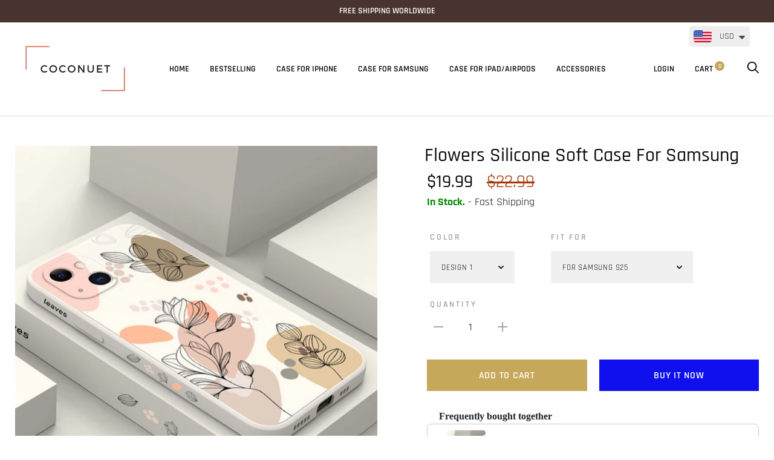

--- FILE ---
content_type: text/html; charset=utf-8
request_url: https://coconuet.com/products/cn712
body_size: 64676
content:
<!doctype html>

<!--[if IE 9 ]><html class="no-js csscalc no-flexbox ie9" lang="en"><![endif]-->
<!--[if (gt IE 9)|!(IE)]><!--><html class="no-js" lang="en"><!--<![endif]-->
  <head>
    <script>
!function (w, d, t) {
  w.TiktokAnalyticsObject=t;var ttq=w[t]=w[t]||[];ttq.methods=["page","track","identify","instances","debug","on","off","once","ready","alias","group","enableCookie","disableCookie"],ttq.setAndDefer=function(t,e){t[e]=function(){t.push([e].concat(Array.prototype.slice.call(arguments,0)))}};for(var i=0;i<ttq.methods.length;i++)ttq.setAndDefer(ttq,ttq.methods[i]);ttq.instance=function(t){for(var e=ttq._i[t]||[],n=0;n<ttq.methods.length;n++)ttq.setAndDefer(e,ttq.methods[n]);return e},ttq.load=function(e,n){var i="https://analytics.tiktok.com/i18n/pixel/events.js";ttq._i=ttq._i||{},ttq._i[e]=[],ttq._i[e]._u=i,ttq._t=ttq._t||{},ttq._t[e]=+new Date,ttq._o=ttq._o||{},ttq._o[e]=n||{};var o=document.createElement("script");o.type="text/javascript",o.async=!0,o.src=i+"?sdkid="+e+"&lib="+t;var a=document.getElementsByTagName("script")[0];a.parentNode.insertBefore(o,a)};

  ttq.load('C93A05BC77U5QKC64F7G');
  ttq.page();
}(window, document, 'ttq');
</script>
</script>
    <meta charset="utf-8"> 
    <meta http-equiv="X-UA-Compatible" content="IE=edge,chrome=1">
    <meta name="viewport" content="width=device-width, initial-scale=1.0, height=device-height, minimum-scale=1.0, user-scalable=0">
    <meta name="theme-color" content="#c6a85b">

    <title>
      Flowers Silicone Soft Case For Samsung &ndash; coconuet
    </title><meta name="description" content="Flowers Silicone Soft Case For Samsung"><link rel="canonical" href="https://coconuet.com/products/cn712"><meta property="og:type" content="product">
  <meta property="og:title" content="Flowers Silicone Soft Case For Samsung"><meta property="og:image" content="http://coconuet.com/cdn/shop/files/For-Samsung-Galaxy-S21-S23-S22-Ultra-S20FE-Abstract-Plant-Silicone-Case-For-Samsung-A52-A72_grande.jpg?v=1751883591">
    <meta property="og:image:secure_url" content="https://coconuet.com/cdn/shop/files/For-Samsung-Galaxy-S21-S23-S22-Ultra-S20FE-Abstract-Plant-Silicone-Case-For-Samsung-A52-A72_grande.jpg?v=1751883591"><meta property="og:image" content="http://coconuet.com/cdn/shop/files/For-Samsung-Galaxy-S21-S23-S22-Ultra-S20FE-Abstract-Plant-Silicone-Case-For-Samsung-A52-A72_4f5d7778-19d5-46f7-b6ea-d026688fe72a_grande.jpg?v=1751883592">
    <meta property="og:image:secure_url" content="https://coconuet.com/cdn/shop/files/For-Samsung-Galaxy-S21-S23-S22-Ultra-S20FE-Abstract-Plant-Silicone-Case-For-Samsung-A52-A72_4f5d7778-19d5-46f7-b6ea-d026688fe72a_grande.jpg?v=1751883592"><meta property="og:image" content="http://coconuet.com/cdn/shop/files/For-Samsung-Galaxy-S21-S23-S22-Ultra-S20FE-Abstract-Plant-Silicone-Case-For-Samsung-A52-A72_8ab9d329-7b90-40a0-bba6-41f6c0da0f4a_grande.jpg?v=1751883592">
    <meta property="og:image:secure_url" content="https://coconuet.com/cdn/shop/files/For-Samsung-Galaxy-S21-S23-S22-Ultra-S20FE-Abstract-Plant-Silicone-Case-For-Samsung-A52-A72_8ab9d329-7b90-40a0-bba6-41f6c0da0f4a_grande.jpg?v=1751883592"><meta property="og:price:amount" content="19.99">
  <meta property="og:price:currency" content="USD"><meta property="og:description" content="Flowers Silicone Soft Case For Samsung"><meta property="og:url" content="https://coconuet.com/products/cn712">
<meta property="og:site_name" content="coconuet"><meta name="twitter:card" content="summary"><meta name="twitter:title" content="Flowers Silicone Soft Case For Samsung">
  <meta name="twitter:description" content="


















">
  <meta name="twitter:image" content="https://coconuet.com/cdn/shop/files/For-Samsung-Galaxy-S21-S23-S22-Ultra-S20FE-Abstract-Plant-Silicone-Case-For-Samsung-A52-A72_600x600_crop_center.jpg?v=1751883591"><script>window.performance && window.performance.mark && window.performance.mark('shopify.content_for_header.start');</script><meta id="shopify-digital-wallet" name="shopify-digital-wallet" content="/53049983169/digital_wallets/dialog">
<meta name="shopify-checkout-api-token" content="8de213a1e595d0768b87e7e01ffd3939">
<meta id="in-context-paypal-metadata" data-shop-id="53049983169" data-venmo-supported="false" data-environment="production" data-locale="en_US" data-paypal-v4="true" data-currency="USD">
<link rel="alternate" type="application/json+oembed" href="https://coconuet.com/products/cn712.oembed">
<script async="async" src="/checkouts/internal/preloads.js?locale=en-US"></script>
<script id="shopify-features" type="application/json">{"accessToken":"8de213a1e595d0768b87e7e01ffd3939","betas":["rich-media-storefront-analytics"],"domain":"coconuet.com","predictiveSearch":true,"shopId":53049983169,"locale":"en"}</script>
<script>var Shopify = Shopify || {};
Shopify.shop = "coconuet.myshopify.com";
Shopify.locale = "en";
Shopify.currency = {"active":"USD","rate":"1.0"};
Shopify.country = "US";
Shopify.theme = {"name":"Coconuet","id":137601253630,"schema_name":"Trademark","schema_version":"3.0.1","theme_store_id":null,"role":"main"};
Shopify.theme.handle = "null";
Shopify.theme.style = {"id":null,"handle":null};
Shopify.cdnHost = "coconuet.com/cdn";
Shopify.routes = Shopify.routes || {};
Shopify.routes.root = "/";</script>
<script type="module">!function(o){(o.Shopify=o.Shopify||{}).modules=!0}(window);</script>
<script>!function(o){function n(){var o=[];function n(){o.push(Array.prototype.slice.apply(arguments))}return n.q=o,n}var t=o.Shopify=o.Shopify||{};t.loadFeatures=n(),t.autoloadFeatures=n()}(window);</script>
<script id="shop-js-analytics" type="application/json">{"pageType":"product"}</script>
<script defer="defer" async type="module" src="//coconuet.com/cdn/shopifycloud/shop-js/modules/v2/client.init-shop-cart-sync_BT-GjEfc.en.esm.js"></script>
<script defer="defer" async type="module" src="//coconuet.com/cdn/shopifycloud/shop-js/modules/v2/chunk.common_D58fp_Oc.esm.js"></script>
<script defer="defer" async type="module" src="//coconuet.com/cdn/shopifycloud/shop-js/modules/v2/chunk.modal_xMitdFEc.esm.js"></script>
<script type="module">
  await import("//coconuet.com/cdn/shopifycloud/shop-js/modules/v2/client.init-shop-cart-sync_BT-GjEfc.en.esm.js");
await import("//coconuet.com/cdn/shopifycloud/shop-js/modules/v2/chunk.common_D58fp_Oc.esm.js");
await import("//coconuet.com/cdn/shopifycloud/shop-js/modules/v2/chunk.modal_xMitdFEc.esm.js");

  window.Shopify.SignInWithShop?.initShopCartSync?.({"fedCMEnabled":true,"windoidEnabled":true});

</script>
<script>(function() {
  var isLoaded = false;
  function asyncLoad() {
    if (isLoaded) return;
    isLoaded = true;
    var urls = ["https:\/\/cdn.vstar.app\/static\/js\/thankyou.js?shop=coconuet.myshopify.com","https:\/\/fbt.kaktusapp.com\/storage\/js\/kaktus_fbt-coconuet.myshopify.com.js?ver=50\u0026shop=coconuet.myshopify.com"];
    for (var i = 0; i < urls.length; i++) {
      var s = document.createElement('script');
      s.type = 'text/javascript';
      s.async = true;
      s.src = urls[i];
      var x = document.getElementsByTagName('script')[0];
      x.parentNode.insertBefore(s, x);
    }
  };
  if(window.attachEvent) {
    window.attachEvent('onload', asyncLoad);
  } else {
    window.addEventListener('load', asyncLoad, false);
  }
})();</script>
<script id="__st">var __st={"a":53049983169,"offset":28800,"reqid":"dff147ea-562a-4a8f-84c9-5b83613d7103-1769437448","pageurl":"coconuet.com\/products\/cn712","u":"b1bc0e343361","p":"product","rtyp":"product","rid":7987155599614};</script>
<script>window.ShopifyPaypalV4VisibilityTracking = true;</script>
<script id="captcha-bootstrap">!function(){'use strict';const t='contact',e='account',n='new_comment',o=[[t,t],['blogs',n],['comments',n],[t,'customer']],c=[[e,'customer_login'],[e,'guest_login'],[e,'recover_customer_password'],[e,'create_customer']],r=t=>t.map((([t,e])=>`form[action*='/${t}']:not([data-nocaptcha='true']) input[name='form_type'][value='${e}']`)).join(','),a=t=>()=>t?[...document.querySelectorAll(t)].map((t=>t.form)):[];function s(){const t=[...o],e=r(t);return a(e)}const i='password',u='form_key',d=['recaptcha-v3-token','g-recaptcha-response','h-captcha-response',i],f=()=>{try{return window.sessionStorage}catch{return}},m='__shopify_v',_=t=>t.elements[u];function p(t,e,n=!1){try{const o=window.sessionStorage,c=JSON.parse(o.getItem(e)),{data:r}=function(t){const{data:e,action:n}=t;return t[m]||n?{data:e,action:n}:{data:t,action:n}}(c);for(const[e,n]of Object.entries(r))t.elements[e]&&(t.elements[e].value=n);n&&o.removeItem(e)}catch(o){console.error('form repopulation failed',{error:o})}}const l='form_type',E='cptcha';function T(t){t.dataset[E]=!0}const w=window,h=w.document,L='Shopify',v='ce_forms',y='captcha';let A=!1;((t,e)=>{const n=(g='f06e6c50-85a8-45c8-87d0-21a2b65856fe',I='https://cdn.shopify.com/shopifycloud/storefront-forms-hcaptcha/ce_storefront_forms_captcha_hcaptcha.v1.5.2.iife.js',D={infoText:'Protected by hCaptcha',privacyText:'Privacy',termsText:'Terms'},(t,e,n)=>{const o=w[L][v],c=o.bindForm;if(c)return c(t,g,e,D).then(n);var r;o.q.push([[t,g,e,D],n]),r=I,A||(h.body.append(Object.assign(h.createElement('script'),{id:'captcha-provider',async:!0,src:r})),A=!0)});var g,I,D;w[L]=w[L]||{},w[L][v]=w[L][v]||{},w[L][v].q=[],w[L][y]=w[L][y]||{},w[L][y].protect=function(t,e){n(t,void 0,e),T(t)},Object.freeze(w[L][y]),function(t,e,n,w,h,L){const[v,y,A,g]=function(t,e,n){const i=e?o:[],u=t?c:[],d=[...i,...u],f=r(d),m=r(i),_=r(d.filter((([t,e])=>n.includes(e))));return[a(f),a(m),a(_),s()]}(w,h,L),I=t=>{const e=t.target;return e instanceof HTMLFormElement?e:e&&e.form},D=t=>v().includes(t);t.addEventListener('submit',(t=>{const e=I(t);if(!e)return;const n=D(e)&&!e.dataset.hcaptchaBound&&!e.dataset.recaptchaBound,o=_(e),c=g().includes(e)&&(!o||!o.value);(n||c)&&t.preventDefault(),c&&!n&&(function(t){try{if(!f())return;!function(t){const e=f();if(!e)return;const n=_(t);if(!n)return;const o=n.value;o&&e.removeItem(o)}(t);const e=Array.from(Array(32),(()=>Math.random().toString(36)[2])).join('');!function(t,e){_(t)||t.append(Object.assign(document.createElement('input'),{type:'hidden',name:u})),t.elements[u].value=e}(t,e),function(t,e){const n=f();if(!n)return;const o=[...t.querySelectorAll(`input[type='${i}']`)].map((({name:t})=>t)),c=[...d,...o],r={};for(const[a,s]of new FormData(t).entries())c.includes(a)||(r[a]=s);n.setItem(e,JSON.stringify({[m]:1,action:t.action,data:r}))}(t,e)}catch(e){console.error('failed to persist form',e)}}(e),e.submit())}));const S=(t,e)=>{t&&!t.dataset[E]&&(n(t,e.some((e=>e===t))),T(t))};for(const o of['focusin','change'])t.addEventListener(o,(t=>{const e=I(t);D(e)&&S(e,y())}));const B=e.get('form_key'),M=e.get(l),P=B&&M;t.addEventListener('DOMContentLoaded',(()=>{const t=y();if(P)for(const e of t)e.elements[l].value===M&&p(e,B);[...new Set([...A(),...v().filter((t=>'true'===t.dataset.shopifyCaptcha))])].forEach((e=>S(e,t)))}))}(h,new URLSearchParams(w.location.search),n,t,e,['guest_login'])})(!0,!0)}();</script>
<script integrity="sha256-4kQ18oKyAcykRKYeNunJcIwy7WH5gtpwJnB7kiuLZ1E=" data-source-attribution="shopify.loadfeatures" defer="defer" src="//coconuet.com/cdn/shopifycloud/storefront/assets/storefront/load_feature-a0a9edcb.js" crossorigin="anonymous"></script>
<script data-source-attribution="shopify.dynamic_checkout.dynamic.init">var Shopify=Shopify||{};Shopify.PaymentButton=Shopify.PaymentButton||{isStorefrontPortableWallets:!0,init:function(){window.Shopify.PaymentButton.init=function(){};var t=document.createElement("script");t.src="https://coconuet.com/cdn/shopifycloud/portable-wallets/latest/portable-wallets.en.js",t.type="module",document.head.appendChild(t)}};
</script>
<script data-source-attribution="shopify.dynamic_checkout.buyer_consent">
  function portableWalletsHideBuyerConsent(e){var t=document.getElementById("shopify-buyer-consent"),n=document.getElementById("shopify-subscription-policy-button");t&&n&&(t.classList.add("hidden"),t.setAttribute("aria-hidden","true"),n.removeEventListener("click",e))}function portableWalletsShowBuyerConsent(e){var t=document.getElementById("shopify-buyer-consent"),n=document.getElementById("shopify-subscription-policy-button");t&&n&&(t.classList.remove("hidden"),t.removeAttribute("aria-hidden"),n.addEventListener("click",e))}window.Shopify?.PaymentButton&&(window.Shopify.PaymentButton.hideBuyerConsent=portableWalletsHideBuyerConsent,window.Shopify.PaymentButton.showBuyerConsent=portableWalletsShowBuyerConsent);
</script>
<script>
  function portableWalletsCleanup(e){e&&e.src&&console.error("Failed to load portable wallets script "+e.src);var t=document.querySelectorAll("shopify-accelerated-checkout .shopify-payment-button__skeleton, shopify-accelerated-checkout-cart .wallet-cart-button__skeleton"),e=document.getElementById("shopify-buyer-consent");for(let e=0;e<t.length;e++)t[e].remove();e&&e.remove()}function portableWalletsNotLoadedAsModule(e){e instanceof ErrorEvent&&"string"==typeof e.message&&e.message.includes("import.meta")&&"string"==typeof e.filename&&e.filename.includes("portable-wallets")&&(window.removeEventListener("error",portableWalletsNotLoadedAsModule),window.Shopify.PaymentButton.failedToLoad=e,"loading"===document.readyState?document.addEventListener("DOMContentLoaded",window.Shopify.PaymentButton.init):window.Shopify.PaymentButton.init())}window.addEventListener("error",portableWalletsNotLoadedAsModule);
</script>

<script type="module" src="https://coconuet.com/cdn/shopifycloud/portable-wallets/latest/portable-wallets.en.js" onError="portableWalletsCleanup(this)" crossorigin="anonymous"></script>
<script nomodule>
  document.addEventListener("DOMContentLoaded", portableWalletsCleanup);
</script>

<link id="shopify-accelerated-checkout-styles" rel="stylesheet" media="screen" href="https://coconuet.com/cdn/shopifycloud/portable-wallets/latest/accelerated-checkout-backwards-compat.css" crossorigin="anonymous">
<style id="shopify-accelerated-checkout-cart">
        #shopify-buyer-consent {
  margin-top: 1em;
  display: inline-block;
  width: 100%;
}

#shopify-buyer-consent.hidden {
  display: none;
}

#shopify-subscription-policy-button {
  background: none;
  border: none;
  padding: 0;
  text-decoration: underline;
  font-size: inherit;
  cursor: pointer;
}

#shopify-subscription-policy-button::before {
  box-shadow: none;
}

      </style>

<script>window.performance && window.performance.mark && window.performance.mark('shopify.content_for_header.end');</script>

    <link href="//coconuet.com/cdn/shop/t/7/assets/theme.scss.css?v=113252040381376865851761724767" rel="stylesheet" type="text/css" media="all" />

    <script src="//coconuet.com/cdn/shop/t/7/assets/lazysizes.min.js?v=174358363404432586981700209462" async></script>
    <script src="//ajax.googleapis.com/ajax/libs/jquery/3.1.1/jquery.min.js"></script>
    <script src="//coconuet.com/cdn/shop/t/7/assets/modernizr.min.js?v=11689283637850017101700209462"></script>
    <script src="https://cdn.ryviu.com/js/reviews.js?shop=coconuet.myshopify.com"></script>
    <script>
      // This allows to expose several variables to the global scope, to be used in scripts
      window.theme = {
        template: "product",
        currentPage: 1,
        shopCurrency: "USD",
        moneyFormat: "\u003cspan class=money\u003e${{amount}}\u003c\/span\u003e",
        moneyWithCurrencyFormat: "\u003cspan class=money\u003e${{amount}} USD\u003c\/span\u003e",
        collectionSortBy: null,
        locale: "en"
      };

      window.languages = {
        productLabelsOnSale: "On Sale",
        productFormAddToCart: "Add to cart",
        productFormSoldOut: "Sold Out",
        productFormUnavailable: "Unavailable",
        cartEstimatedShipping: "+ Estimated shipping: ",
        shippingEstimatorSubmit: "Estimate",
        shippingEstimatorSubmitting: "Estimating...",
        recoverPasswordTitle: "Recover password",
        cartDeleteTitle: "Delete"
      }
    </script>
  <script type="application/ld+json">
  {
    "@context": "http://schema.org",
    "@type": "Product",
    "offers": {
      "@type": "Offer",
      "availability":"//schema.org/InStock",
      "price": "19.99",
      "priceCurrency": "USD"
    },
    "brand": "coconuet",
    "name": "Flowers Silicone Soft Case For Samsung",
    "description": "\n\n\n\n\n\n\n\n\n\n\n\n\n\n\n\n\n\n\n",
    "category": "Case for Samsung",
    "url": "https://coconuet.com/products/cn712",
    "image": {
      "@type": "ImageObject",
      "url": "https://coconuet.com/cdn/shop/files/For-Samsung-Galaxy-S21-S23-S22-Ultra-S20FE-Abstract-Plant-Silicone-Case-For-Samsung-A52-A72_1024x1024.jpg?v=1751883591",
      "image": "https://coconuet.com/cdn/shop/files/For-Samsung-Galaxy-S21-S23-S22-Ultra-S20FE-Abstract-Plant-Silicone-Case-For-Samsung-A52-A72_1024x1024.jpg?v=1751883591",
      "name": "Flowers Silicone Soft Case For Samsung",
      "width": 1024,
      "height": 1024
    }
  }
  </script>
<link rel="stylesheet" href="//use.fontawesome.com/releases/v5.0.13/css/all.css" integrity="sha384-DNOHZ68U8hZfKXOrtjWvjxusGo9WQnrNx2sqG0tfsghAvtVlRW3tvkXWZh58N9jp" crossorigin="anonymous"><script type="text/javascript">var ryviu_user_settings = ;</script>
    <!-- start snap pixel -->
<script type='text/javascript'>
  (function(win, doc, sdk_url){
  if(win.snaptr) return;
  var tr=win.snaptr=function(){
  tr.handleRequest? tr.handleRequest.apply(tr, arguments):tr.queue.push(arguments);
};
  tr.queue = [];
  var s='script';
  var new_script_section=doc.createElement(s);
  new_script_section.async=!0;
  new_script_section.src=sdk_url;
  var insert_pos=doc.getElementsByTagName(s)[0];
  insert_pos.parentNode.insertBefore(new_script_section, insert_pos);
})(window, document, 'https://sc-static.net/scevent.min.js'); 


 snaptr('init', 'c22222a8-74c3-47d3-820f-83316d1886c9');                                               
                                              
 snaptr('track', 'PAGE_VIEW');
</script>
<!-- end snap pixel -->
  <!-- "snippets/alireviews_core.liquid" was not rendered, the associated app was uninstalled --> 
 

<script src="https://cdn.shopify.com/extensions/019bc20e-7388-7a60-a615-8cfde2b7701a/hidepay-173/assets/hidepay-fe.js" type="text/javascript" defer="defer"></script>
<script src="https://cdn.shopify.com/extensions/a9a32278-85fd-435d-a2e4-15afbc801656/nova-multi-currency-converter-1/assets/nova-cur-app-embed.js" type="text/javascript" defer="defer"></script>
<link href="https://cdn.shopify.com/extensions/a9a32278-85fd-435d-a2e4-15afbc801656/nova-multi-currency-converter-1/assets/nova-cur.css" rel="stylesheet" type="text/css" media="all">
<link href="https://monorail-edge.shopifysvc.com" rel="dns-prefetch">
<script>(function(){if ("sendBeacon" in navigator && "performance" in window) {try {var session_token_from_headers = performance.getEntriesByType('navigation')[0].serverTiming.find(x => x.name == '_s').description;} catch {var session_token_from_headers = undefined;}var session_cookie_matches = document.cookie.match(/_shopify_s=([^;]*)/);var session_token_from_cookie = session_cookie_matches && session_cookie_matches.length === 2 ? session_cookie_matches[1] : "";var session_token = session_token_from_headers || session_token_from_cookie || "";function handle_abandonment_event(e) {var entries = performance.getEntries().filter(function(entry) {return /monorail-edge.shopifysvc.com/.test(entry.name);});if (!window.abandonment_tracked && entries.length === 0) {window.abandonment_tracked = true;var currentMs = Date.now();var navigation_start = performance.timing.navigationStart;var payload = {shop_id: 53049983169,url: window.location.href,navigation_start,duration: currentMs - navigation_start,session_token,page_type: "product"};window.navigator.sendBeacon("https://monorail-edge.shopifysvc.com/v1/produce", JSON.stringify({schema_id: "online_store_buyer_site_abandonment/1.1",payload: payload,metadata: {event_created_at_ms: currentMs,event_sent_at_ms: currentMs}}));}}window.addEventListener('pagehide', handle_abandonment_event);}}());</script>
<script id="web-pixels-manager-setup">(function e(e,d,r,n,o){if(void 0===o&&(o={}),!Boolean(null===(a=null===(i=window.Shopify)||void 0===i?void 0:i.analytics)||void 0===a?void 0:a.replayQueue)){var i,a;window.Shopify=window.Shopify||{};var t=window.Shopify;t.analytics=t.analytics||{};var s=t.analytics;s.replayQueue=[],s.publish=function(e,d,r){return s.replayQueue.push([e,d,r]),!0};try{self.performance.mark("wpm:start")}catch(e){}var l=function(){var e={modern:/Edge?\/(1{2}[4-9]|1[2-9]\d|[2-9]\d{2}|\d{4,})\.\d+(\.\d+|)|Firefox\/(1{2}[4-9]|1[2-9]\d|[2-9]\d{2}|\d{4,})\.\d+(\.\d+|)|Chrom(ium|e)\/(9{2}|\d{3,})\.\d+(\.\d+|)|(Maci|X1{2}).+ Version\/(15\.\d+|(1[6-9]|[2-9]\d|\d{3,})\.\d+)([,.]\d+|)( \(\w+\)|)( Mobile\/\w+|) Safari\/|Chrome.+OPR\/(9{2}|\d{3,})\.\d+\.\d+|(CPU[ +]OS|iPhone[ +]OS|CPU[ +]iPhone|CPU IPhone OS|CPU iPad OS)[ +]+(15[._]\d+|(1[6-9]|[2-9]\d|\d{3,})[._]\d+)([._]\d+|)|Android:?[ /-](13[3-9]|1[4-9]\d|[2-9]\d{2}|\d{4,})(\.\d+|)(\.\d+|)|Android.+Firefox\/(13[5-9]|1[4-9]\d|[2-9]\d{2}|\d{4,})\.\d+(\.\d+|)|Android.+Chrom(ium|e)\/(13[3-9]|1[4-9]\d|[2-9]\d{2}|\d{4,})\.\d+(\.\d+|)|SamsungBrowser\/([2-9]\d|\d{3,})\.\d+/,legacy:/Edge?\/(1[6-9]|[2-9]\d|\d{3,})\.\d+(\.\d+|)|Firefox\/(5[4-9]|[6-9]\d|\d{3,})\.\d+(\.\d+|)|Chrom(ium|e)\/(5[1-9]|[6-9]\d|\d{3,})\.\d+(\.\d+|)([\d.]+$|.*Safari\/(?![\d.]+ Edge\/[\d.]+$))|(Maci|X1{2}).+ Version\/(10\.\d+|(1[1-9]|[2-9]\d|\d{3,})\.\d+)([,.]\d+|)( \(\w+\)|)( Mobile\/\w+|) Safari\/|Chrome.+OPR\/(3[89]|[4-9]\d|\d{3,})\.\d+\.\d+|(CPU[ +]OS|iPhone[ +]OS|CPU[ +]iPhone|CPU IPhone OS|CPU iPad OS)[ +]+(10[._]\d+|(1[1-9]|[2-9]\d|\d{3,})[._]\d+)([._]\d+|)|Android:?[ /-](13[3-9]|1[4-9]\d|[2-9]\d{2}|\d{4,})(\.\d+|)(\.\d+|)|Mobile Safari.+OPR\/([89]\d|\d{3,})\.\d+\.\d+|Android.+Firefox\/(13[5-9]|1[4-9]\d|[2-9]\d{2}|\d{4,})\.\d+(\.\d+|)|Android.+Chrom(ium|e)\/(13[3-9]|1[4-9]\d|[2-9]\d{2}|\d{4,})\.\d+(\.\d+|)|Android.+(UC? ?Browser|UCWEB|U3)[ /]?(15\.([5-9]|\d{2,})|(1[6-9]|[2-9]\d|\d{3,})\.\d+)\.\d+|SamsungBrowser\/(5\.\d+|([6-9]|\d{2,})\.\d+)|Android.+MQ{2}Browser\/(14(\.(9|\d{2,})|)|(1[5-9]|[2-9]\d|\d{3,})(\.\d+|))(\.\d+|)|K[Aa][Ii]OS\/(3\.\d+|([4-9]|\d{2,})\.\d+)(\.\d+|)/},d=e.modern,r=e.legacy,n=navigator.userAgent;return n.match(d)?"modern":n.match(r)?"legacy":"unknown"}(),u="modern"===l?"modern":"legacy",c=(null!=n?n:{modern:"",legacy:""})[u],f=function(e){return[e.baseUrl,"/wpm","/b",e.hashVersion,"modern"===e.buildTarget?"m":"l",".js"].join("")}({baseUrl:d,hashVersion:r,buildTarget:u}),m=function(e){var d=e.version,r=e.bundleTarget,n=e.surface,o=e.pageUrl,i=e.monorailEndpoint;return{emit:function(e){var a=e.status,t=e.errorMsg,s=(new Date).getTime(),l=JSON.stringify({metadata:{event_sent_at_ms:s},events:[{schema_id:"web_pixels_manager_load/3.1",payload:{version:d,bundle_target:r,page_url:o,status:a,surface:n,error_msg:t},metadata:{event_created_at_ms:s}}]});if(!i)return console&&console.warn&&console.warn("[Web Pixels Manager] No Monorail endpoint provided, skipping logging."),!1;try{return self.navigator.sendBeacon.bind(self.navigator)(i,l)}catch(e){}var u=new XMLHttpRequest;try{return u.open("POST",i,!0),u.setRequestHeader("Content-Type","text/plain"),u.send(l),!0}catch(e){return console&&console.warn&&console.warn("[Web Pixels Manager] Got an unhandled error while logging to Monorail."),!1}}}}({version:r,bundleTarget:l,surface:e.surface,pageUrl:self.location.href,monorailEndpoint:e.monorailEndpoint});try{o.browserTarget=l,function(e){var d=e.src,r=e.async,n=void 0===r||r,o=e.onload,i=e.onerror,a=e.sri,t=e.scriptDataAttributes,s=void 0===t?{}:t,l=document.createElement("script"),u=document.querySelector("head"),c=document.querySelector("body");if(l.async=n,l.src=d,a&&(l.integrity=a,l.crossOrigin="anonymous"),s)for(var f in s)if(Object.prototype.hasOwnProperty.call(s,f))try{l.dataset[f]=s[f]}catch(e){}if(o&&l.addEventListener("load",o),i&&l.addEventListener("error",i),u)u.appendChild(l);else{if(!c)throw new Error("Did not find a head or body element to append the script");c.appendChild(l)}}({src:f,async:!0,onload:function(){if(!function(){var e,d;return Boolean(null===(d=null===(e=window.Shopify)||void 0===e?void 0:e.analytics)||void 0===d?void 0:d.initialized)}()){var d=window.webPixelsManager.init(e)||void 0;if(d){var r=window.Shopify.analytics;r.replayQueue.forEach((function(e){var r=e[0],n=e[1],o=e[2];d.publishCustomEvent(r,n,o)})),r.replayQueue=[],r.publish=d.publishCustomEvent,r.visitor=d.visitor,r.initialized=!0}}},onerror:function(){return m.emit({status:"failed",errorMsg:"".concat(f," has failed to load")})},sri:function(e){var d=/^sha384-[A-Za-z0-9+/=]+$/;return"string"==typeof e&&d.test(e)}(c)?c:"",scriptDataAttributes:o}),m.emit({status:"loading"})}catch(e){m.emit({status:"failed",errorMsg:(null==e?void 0:e.message)||"Unknown error"})}}})({shopId: 53049983169,storefrontBaseUrl: "https://coconuet.com",extensionsBaseUrl: "https://extensions.shopifycdn.com/cdn/shopifycloud/web-pixels-manager",monorailEndpoint: "https://monorail-edge.shopifysvc.com/unstable/produce_batch",surface: "storefront-renderer",enabledBetaFlags: ["2dca8a86"],webPixelsConfigList: [{"id":"637501694","configuration":"{\"shopId\": \"53049983169\", \"domain\": \"https:\/\/api.trustoo.io\/\"}","eventPayloadVersion":"v1","runtimeContext":"STRICT","scriptVersion":"ba09fa9fe3be54bc43d59b10cafc99bb","type":"APP","apiClientId":6212459,"privacyPurposes":["ANALYTICS","SALE_OF_DATA"],"dataSharingAdjustments":{"protectedCustomerApprovalScopes":["read_customer_address","read_customer_email","read_customer_name","read_customer_personal_data","read_customer_phone"]}},{"id":"56295678","eventPayloadVersion":"v1","runtimeContext":"LAX","scriptVersion":"1","type":"CUSTOM","privacyPurposes":["MARKETING"],"name":"Meta pixel (migrated)"},{"id":"69107966","eventPayloadVersion":"v1","runtimeContext":"LAX","scriptVersion":"1","type":"CUSTOM","privacyPurposes":["ANALYTICS"],"name":"Google Analytics tag (migrated)"},{"id":"shopify-app-pixel","configuration":"{}","eventPayloadVersion":"v1","runtimeContext":"STRICT","scriptVersion":"0450","apiClientId":"shopify-pixel","type":"APP","privacyPurposes":["ANALYTICS","MARKETING"]},{"id":"shopify-custom-pixel","eventPayloadVersion":"v1","runtimeContext":"LAX","scriptVersion":"0450","apiClientId":"shopify-pixel","type":"CUSTOM","privacyPurposes":["ANALYTICS","MARKETING"]}],isMerchantRequest: false,initData: {"shop":{"name":"coconuet","paymentSettings":{"currencyCode":"USD"},"myshopifyDomain":"coconuet.myshopify.com","countryCode":"HK","storefrontUrl":"https:\/\/coconuet.com"},"customer":null,"cart":null,"checkout":null,"productVariants":[{"price":{"amount":19.99,"currencyCode":"USD"},"product":{"title":"Flowers Silicone Soft Case For Samsung","vendor":"coconuet","id":"7987155599614","untranslatedTitle":"Flowers Silicone Soft Case For Samsung","url":"\/products\/cn712","type":"Case for Samsung"},"id":"47055814820094","image":{"src":"\/\/coconuet.com\/cdn\/shop\/files\/For-Samsung-Galaxy-S21-S23-S22-Ultra-S20FE-Abstract-Plant-Silicone-Case-For-Samsung-A52-A72_4e7cd84a-b65e-47e0-872b-0fed48acda65.jpg?v=1751883592"},"sku":"cn712-Design 1-For Samsung S25","title":"Design 1 \/ For Samsung S25","untranslatedTitle":"Design 1 \/ For Samsung S25"},{"price":{"amount":19.99,"currencyCode":"USD"},"product":{"title":"Flowers Silicone Soft Case For Samsung","vendor":"coconuet","id":"7987155599614","untranslatedTitle":"Flowers Silicone Soft Case For Samsung","url":"\/products\/cn712","type":"Case for Samsung"},"id":"47055815049470","image":{"src":"\/\/coconuet.com\/cdn\/shop\/files\/For-Samsung-Galaxy-S21-S23-S22-Ultra-S20FE-Abstract-Plant-Silicone-Case-For-Samsung-A52-A72_4e7cd84a-b65e-47e0-872b-0fed48acda65.jpg?v=1751883592"},"sku":"cn712-Design 1-For Samsung S25 Plus","title":"Design 1 \/ For Samsung S25 Plus","untranslatedTitle":"Design 1 \/ For Samsung S25 Plus"},{"price":{"amount":19.99,"currencyCode":"USD"},"product":{"title":"Flowers Silicone Soft Case For Samsung","vendor":"coconuet","id":"7987155599614","untranslatedTitle":"Flowers Silicone Soft Case For Samsung","url":"\/products\/cn712","type":"Case for Samsung"},"id":"47055815278846","image":{"src":"\/\/coconuet.com\/cdn\/shop\/files\/For-Samsung-Galaxy-S21-S23-S22-Ultra-S20FE-Abstract-Plant-Silicone-Case-For-Samsung-A52-A72_4e7cd84a-b65e-47e0-872b-0fed48acda65.jpg?v=1751883592"},"sku":"cn712-Design 1-For Samsung S25 Ultra","title":"Design 1 \/ For Samsung S25 Ultra","untranslatedTitle":"Design 1 \/ For Samsung S25 Ultra"},{"price":{"amount":19.99,"currencyCode":"USD"},"product":{"title":"Flowers Silicone Soft Case For Samsung","vendor":"coconuet","id":"7987155599614","untranslatedTitle":"Flowers Silicone Soft Case For Samsung","url":"\/products\/cn712","type":"Case for Samsung"},"id":"47055813673214","image":{"src":"\/\/coconuet.com\/cdn\/shop\/files\/For-Samsung-Galaxy-S21-S23-S22-Ultra-S20FE-Abstract-Plant-Silicone-Case-For-Samsung-A52-A72_4e7cd84a-b65e-47e0-872b-0fed48acda65.jpg?v=1751883592"},"sku":"cn712-Design 1-For Samsung S24","title":"Design 1 \/ For Samsung S24","untranslatedTitle":"Design 1 \/ For Samsung S24"},{"price":{"amount":19.99,"currencyCode":"USD"},"product":{"title":"Flowers Silicone Soft Case For Samsung","vendor":"coconuet","id":"7987155599614","untranslatedTitle":"Flowers Silicone Soft Case For Samsung","url":"\/products\/cn712","type":"Case for Samsung"},"id":"47055813902590","image":{"src":"\/\/coconuet.com\/cdn\/shop\/files\/For-Samsung-Galaxy-S21-S23-S22-Ultra-S20FE-Abstract-Plant-Silicone-Case-For-Samsung-A52-A72_4e7cd84a-b65e-47e0-872b-0fed48acda65.jpg?v=1751883592"},"sku":"cn712-Design 1-For Samsung S24 Plus","title":"Design 1 \/ For Samsung S24 Plus","untranslatedTitle":"Design 1 \/ For Samsung S24 Plus"},{"price":{"amount":19.99,"currencyCode":"USD"},"product":{"title":"Flowers Silicone Soft Case For Samsung","vendor":"coconuet","id":"7987155599614","untranslatedTitle":"Flowers Silicone Soft Case For Samsung","url":"\/products\/cn712","type":"Case for Samsung"},"id":"47055814131966","image":{"src":"\/\/coconuet.com\/cdn\/shop\/files\/For-Samsung-Galaxy-S21-S23-S22-Ultra-S20FE-Abstract-Plant-Silicone-Case-For-Samsung-A52-A72_4e7cd84a-b65e-47e0-872b-0fed48acda65.jpg?v=1751883592"},"sku":"cn712-Design 1-For Samsung S24 Ultra","title":"Design 1 \/ For Samsung S24 Ultra","untranslatedTitle":"Design 1 \/ For Samsung S24 Ultra"},{"price":{"amount":19.99,"currencyCode":"USD"},"product":{"title":"Flowers Silicone Soft Case For Samsung","vendor":"coconuet","id":"7987155599614","untranslatedTitle":"Flowers Silicone Soft Case For Samsung","url":"\/products\/cn712","type":"Case for Samsung"},"id":"47055814590718","image":{"src":"\/\/coconuet.com\/cdn\/shop\/files\/For-Samsung-Galaxy-S21-S23-S22-Ultra-S20FE-Abstract-Plant-Silicone-Case-For-Samsung-A52-A72_4e7cd84a-b65e-47e0-872b-0fed48acda65.jpg?v=1751883592"},"sku":"cn712-Design 1-For Samsung S24 FE","title":"Design 1 \/ For Samsung S24 FE","untranslatedTitle":"Design 1 \/ For Samsung S24 FE"},{"price":{"amount":19.99,"currencyCode":"USD"},"product":{"title":"Flowers Silicone Soft Case For Samsung","vendor":"coconuet","id":"7987155599614","untranslatedTitle":"Flowers Silicone Soft Case For Samsung","url":"\/products\/cn712","type":"Case for Samsung"},"id":"43851895701758","image":{"src":"\/\/coconuet.com\/cdn\/shop\/files\/For-Samsung-Galaxy-S21-S23-S22-Ultra-S20FE-Abstract-Plant-Silicone-Case-For-Samsung-A52-A72_4e7cd84a-b65e-47e0-872b-0fed48acda65.jpg?v=1751883592"},"sku":"cn712-Design 1-For Samsung S23","title":"Design 1 \/ For Samsung S23","untranslatedTitle":"Design 1 \/ For Samsung S23"},{"price":{"amount":19.99,"currencyCode":"USD"},"product":{"title":"Flowers Silicone Soft Case For Samsung","vendor":"coconuet","id":"7987155599614","untranslatedTitle":"Flowers Silicone Soft Case For Samsung","url":"\/products\/cn712","type":"Case for Samsung"},"id":"43851895931134","image":{"src":"\/\/coconuet.com\/cdn\/shop\/files\/For-Samsung-Galaxy-S21-S23-S22-Ultra-S20FE-Abstract-Plant-Silicone-Case-For-Samsung-A52-A72_4e7cd84a-b65e-47e0-872b-0fed48acda65.jpg?v=1751883592"},"sku":"cn712-Design 1-For Samsung S23 Plus","title":"Design 1 \/ For Samsung S23 Plus","untranslatedTitle":"Design 1 \/ For Samsung S23 Plus"},{"price":{"amount":19.99,"currencyCode":"USD"},"product":{"title":"Flowers Silicone Soft Case For Samsung","vendor":"coconuet","id":"7987155599614","untranslatedTitle":"Flowers Silicone Soft Case For Samsung","url":"\/products\/cn712","type":"Case for Samsung"},"id":"43851896160510","image":{"src":"\/\/coconuet.com\/cdn\/shop\/files\/For-Samsung-Galaxy-S21-S23-S22-Ultra-S20FE-Abstract-Plant-Silicone-Case-For-Samsung-A52-A72_4e7cd84a-b65e-47e0-872b-0fed48acda65.jpg?v=1751883592"},"sku":"cn712-Design 1-For Samsung S23Ultra","title":"Design 1 \/ For Samsung S23 Ultra","untranslatedTitle":"Design 1 \/ For Samsung S23 Ultra"},{"price":{"amount":19.99,"currencyCode":"USD"},"product":{"title":"Flowers Silicone Soft Case For Samsung","vendor":"coconuet","id":"7987155599614","untranslatedTitle":"Flowers Silicone Soft Case For Samsung","url":"\/products\/cn712","type":"Case for Samsung"},"id":"47055814361342","image":{"src":"\/\/coconuet.com\/cdn\/shop\/files\/For-Samsung-Galaxy-S21-S23-S22-Ultra-S20FE-Abstract-Plant-Silicone-Case-For-Samsung-A52-A72_4e7cd84a-b65e-47e0-872b-0fed48acda65.jpg?v=1751883592"},"sku":"cn712-Design 1-For Samsung S23 FE","title":"Design 1 \/ For Samsung S23 FE","untranslatedTitle":"Design 1 \/ For Samsung S23 FE"},{"price":{"amount":19.99,"currencyCode":"USD"},"product":{"title":"Flowers Silicone Soft Case For Samsung","vendor":"coconuet","id":"7987155599614","untranslatedTitle":"Flowers Silicone Soft Case For Samsung","url":"\/products\/cn712","type":"Case for Samsung"},"id":"43851893375230","image":{"src":"\/\/coconuet.com\/cdn\/shop\/files\/For-Samsung-Galaxy-S21-S23-S22-Ultra-S20FE-Abstract-Plant-Silicone-Case-For-Samsung-A52-A72_4e7cd84a-b65e-47e0-872b-0fed48acda65.jpg?v=1751883592"},"sku":"cn712-Design 1-For Samsung S22","title":"Design 1 \/ For Samsung S22","untranslatedTitle":"Design 1 \/ For Samsung S22"},{"price":{"amount":19.99,"currencyCode":"USD"},"product":{"title":"Flowers Silicone Soft Case For Samsung","vendor":"coconuet","id":"7987155599614","untranslatedTitle":"Flowers Silicone Soft Case For Samsung","url":"\/products\/cn712","type":"Case for Samsung"},"id":"43851893604606","image":{"src":"\/\/coconuet.com\/cdn\/shop\/files\/For-Samsung-Galaxy-S21-S23-S22-Ultra-S20FE-Abstract-Plant-Silicone-Case-For-Samsung-A52-A72_4e7cd84a-b65e-47e0-872b-0fed48acda65.jpg?v=1751883592"},"sku":"cn712-Design 1-For Samsung S22 Plus","title":"Design 1 \/ For Samsung S22 Plus","untranslatedTitle":"Design 1 \/ For Samsung S22 Plus"},{"price":{"amount":19.99,"currencyCode":"USD"},"product":{"title":"Flowers Silicone Soft Case For Samsung","vendor":"coconuet","id":"7987155599614","untranslatedTitle":"Flowers Silicone Soft Case For Samsung","url":"\/products\/cn712","type":"Case for Samsung"},"id":"43851893833982","image":{"src":"\/\/coconuet.com\/cdn\/shop\/files\/For-Samsung-Galaxy-S21-S23-S22-Ultra-S20FE-Abstract-Plant-Silicone-Case-For-Samsung-A52-A72_4e7cd84a-b65e-47e0-872b-0fed48acda65.jpg?v=1751883592"},"sku":"cn712-Design 1-For Samsung S22Ultra","title":"Design 1 \/ For Samsung S22 Ultra","untranslatedTitle":"Design 1 \/ For Samsung S22 Ultra"},{"price":{"amount":19.99,"currencyCode":"USD"},"product":{"title":"Flowers Silicone Soft Case For Samsung","vendor":"coconuet","id":"7987155599614","untranslatedTitle":"Flowers Silicone Soft Case For Samsung","url":"\/products\/cn712","type":"Case for Samsung"},"id":"47055814852862","image":{"src":"\/\/coconuet.com\/cdn\/shop\/files\/For-Samsung-Galaxy-S21-S23-S22-Ultra-S20FE-Abstract-Plant-Silicone-Case-For-Samsung-A52-A72_5a609ce9-eeb1-4856-881e-be4cfe6ea067.jpg?v=1751883592"},"sku":"cn712-Design 2-For Samsung S25","title":"Design 2 \/ For Samsung S25","untranslatedTitle":"Design 2 \/ For Samsung S25"},{"price":{"amount":19.99,"currencyCode":"USD"},"product":{"title":"Flowers Silicone Soft Case For Samsung","vendor":"coconuet","id":"7987155599614","untranslatedTitle":"Flowers Silicone Soft Case For Samsung","url":"\/products\/cn712","type":"Case for Samsung"},"id":"47055815082238","image":{"src":"\/\/coconuet.com\/cdn\/shop\/files\/For-Samsung-Galaxy-S21-S23-S22-Ultra-S20FE-Abstract-Plant-Silicone-Case-For-Samsung-A52-A72_5a609ce9-eeb1-4856-881e-be4cfe6ea067.jpg?v=1751883592"},"sku":"cn712-Design 2-For Samsung S25 Plus","title":"Design 2 \/ For Samsung S25 Plus","untranslatedTitle":"Design 2 \/ For Samsung S25 Plus"},{"price":{"amount":19.99,"currencyCode":"USD"},"product":{"title":"Flowers Silicone Soft Case For Samsung","vendor":"coconuet","id":"7987155599614","untranslatedTitle":"Flowers Silicone Soft Case For Samsung","url":"\/products\/cn712","type":"Case for Samsung"},"id":"47055815311614","image":{"src":"\/\/coconuet.com\/cdn\/shop\/files\/For-Samsung-Galaxy-S21-S23-S22-Ultra-S20FE-Abstract-Plant-Silicone-Case-For-Samsung-A52-A72_5a609ce9-eeb1-4856-881e-be4cfe6ea067.jpg?v=1751883592"},"sku":"cn712-Design 2-For Samsung S25 Ultra","title":"Design 2 \/ For Samsung S25 Ultra","untranslatedTitle":"Design 2 \/ For Samsung S25 Ultra"},{"price":{"amount":19.99,"currencyCode":"USD"},"product":{"title":"Flowers Silicone Soft Case For Samsung","vendor":"coconuet","id":"7987155599614","untranslatedTitle":"Flowers Silicone Soft Case For Samsung","url":"\/products\/cn712","type":"Case for Samsung"},"id":"47055813705982","image":{"src":"\/\/coconuet.com\/cdn\/shop\/files\/For-Samsung-Galaxy-S21-S23-S22-Ultra-S20FE-Abstract-Plant-Silicone-Case-For-Samsung-A52-A72_5a609ce9-eeb1-4856-881e-be4cfe6ea067.jpg?v=1751883592"},"sku":"cn712-Design 2-For Samsung S24","title":"Design 2 \/ For Samsung S24","untranslatedTitle":"Design 2 \/ For Samsung S24"},{"price":{"amount":19.99,"currencyCode":"USD"},"product":{"title":"Flowers Silicone Soft Case For Samsung","vendor":"coconuet","id":"7987155599614","untranslatedTitle":"Flowers Silicone Soft Case For Samsung","url":"\/products\/cn712","type":"Case for Samsung"},"id":"47055813935358","image":{"src":"\/\/coconuet.com\/cdn\/shop\/files\/For-Samsung-Galaxy-S21-S23-S22-Ultra-S20FE-Abstract-Plant-Silicone-Case-For-Samsung-A52-A72_5a609ce9-eeb1-4856-881e-be4cfe6ea067.jpg?v=1751883592"},"sku":"cn712-Design 2-For Samsung S24 Plus","title":"Design 2 \/ For Samsung S24 Plus","untranslatedTitle":"Design 2 \/ For Samsung S24 Plus"},{"price":{"amount":19.99,"currencyCode":"USD"},"product":{"title":"Flowers Silicone Soft Case For Samsung","vendor":"coconuet","id":"7987155599614","untranslatedTitle":"Flowers Silicone Soft Case For Samsung","url":"\/products\/cn712","type":"Case for Samsung"},"id":"47055814164734","image":{"src":"\/\/coconuet.com\/cdn\/shop\/files\/For-Samsung-Galaxy-S21-S23-S22-Ultra-S20FE-Abstract-Plant-Silicone-Case-For-Samsung-A52-A72_5a609ce9-eeb1-4856-881e-be4cfe6ea067.jpg?v=1751883592"},"sku":"cn712-Design 2-For Samsung S24 Ultra","title":"Design 2 \/ For Samsung S24 Ultra","untranslatedTitle":"Design 2 \/ For Samsung S24 Ultra"},{"price":{"amount":19.99,"currencyCode":"USD"},"product":{"title":"Flowers Silicone Soft Case For Samsung","vendor":"coconuet","id":"7987155599614","untranslatedTitle":"Flowers Silicone Soft Case For Samsung","url":"\/products\/cn712","type":"Case for Samsung"},"id":"47055814623486","image":{"src":"\/\/coconuet.com\/cdn\/shop\/files\/For-Samsung-Galaxy-S21-S23-S22-Ultra-S20FE-Abstract-Plant-Silicone-Case-For-Samsung-A52-A72_5a609ce9-eeb1-4856-881e-be4cfe6ea067.jpg?v=1751883592"},"sku":"cn712-Design 2-For Samsung S24 FE","title":"Design 2 \/ For Samsung S24 FE","untranslatedTitle":"Design 2 \/ For Samsung S24 FE"},{"price":{"amount":19.99,"currencyCode":"USD"},"product":{"title":"Flowers Silicone Soft Case For Samsung","vendor":"coconuet","id":"7987155599614","untranslatedTitle":"Flowers Silicone Soft Case For Samsung","url":"\/products\/cn712","type":"Case for Samsung"},"id":"43851895734526","image":{"src":"\/\/coconuet.com\/cdn\/shop\/files\/For-Samsung-Galaxy-S21-S23-S22-Ultra-S20FE-Abstract-Plant-Silicone-Case-For-Samsung-A52-A72_5a609ce9-eeb1-4856-881e-be4cfe6ea067.jpg?v=1751883592"},"sku":"cn712-Design 2-For Samsung S23","title":"Design 2 \/ For Samsung S23","untranslatedTitle":"Design 2 \/ For Samsung S23"},{"price":{"amount":19.99,"currencyCode":"USD"},"product":{"title":"Flowers Silicone Soft Case For Samsung","vendor":"coconuet","id":"7987155599614","untranslatedTitle":"Flowers Silicone Soft Case For Samsung","url":"\/products\/cn712","type":"Case for Samsung"},"id":"43851895963902","image":{"src":"\/\/coconuet.com\/cdn\/shop\/files\/For-Samsung-Galaxy-S21-S23-S22-Ultra-S20FE-Abstract-Plant-Silicone-Case-For-Samsung-A52-A72_5a609ce9-eeb1-4856-881e-be4cfe6ea067.jpg?v=1751883592"},"sku":"cn712-Design 2-For Samsung S23 Plus","title":"Design 2 \/ For Samsung S23 Plus","untranslatedTitle":"Design 2 \/ For Samsung S23 Plus"},{"price":{"amount":19.99,"currencyCode":"USD"},"product":{"title":"Flowers Silicone Soft Case For Samsung","vendor":"coconuet","id":"7987155599614","untranslatedTitle":"Flowers Silicone Soft Case For Samsung","url":"\/products\/cn712","type":"Case for Samsung"},"id":"43851896193278","image":{"src":"\/\/coconuet.com\/cdn\/shop\/files\/For-Samsung-Galaxy-S21-S23-S22-Ultra-S20FE-Abstract-Plant-Silicone-Case-For-Samsung-A52-A72_5a609ce9-eeb1-4856-881e-be4cfe6ea067.jpg?v=1751883592"},"sku":"cn712-Design 2-For Samsung S23Ultra","title":"Design 2 \/ For Samsung S23 Ultra","untranslatedTitle":"Design 2 \/ For Samsung S23 Ultra"},{"price":{"amount":19.99,"currencyCode":"USD"},"product":{"title":"Flowers Silicone Soft Case For Samsung","vendor":"coconuet","id":"7987155599614","untranslatedTitle":"Flowers Silicone Soft Case For Samsung","url":"\/products\/cn712","type":"Case for Samsung"},"id":"47055814394110","image":{"src":"\/\/coconuet.com\/cdn\/shop\/files\/For-Samsung-Galaxy-S21-S23-S22-Ultra-S20FE-Abstract-Plant-Silicone-Case-For-Samsung-A52-A72_5a609ce9-eeb1-4856-881e-be4cfe6ea067.jpg?v=1751883592"},"sku":"cn712-Design 2-For Samsung S23 FE","title":"Design 2 \/ For Samsung S23 FE","untranslatedTitle":"Design 2 \/ For Samsung S23 FE"},{"price":{"amount":19.99,"currencyCode":"USD"},"product":{"title":"Flowers Silicone Soft Case For Samsung","vendor":"coconuet","id":"7987155599614","untranslatedTitle":"Flowers Silicone Soft Case For Samsung","url":"\/products\/cn712","type":"Case for Samsung"},"id":"43851893407998","image":{"src":"\/\/coconuet.com\/cdn\/shop\/files\/For-Samsung-Galaxy-S21-S23-S22-Ultra-S20FE-Abstract-Plant-Silicone-Case-For-Samsung-A52-A72_5a609ce9-eeb1-4856-881e-be4cfe6ea067.jpg?v=1751883592"},"sku":"cn712-Design 2-For Samsung S22","title":"Design 2 \/ For Samsung S22","untranslatedTitle":"Design 2 \/ For Samsung S22"},{"price":{"amount":19.99,"currencyCode":"USD"},"product":{"title":"Flowers Silicone Soft Case For Samsung","vendor":"coconuet","id":"7987155599614","untranslatedTitle":"Flowers Silicone Soft Case For Samsung","url":"\/products\/cn712","type":"Case for Samsung"},"id":"43851893637374","image":{"src":"\/\/coconuet.com\/cdn\/shop\/files\/For-Samsung-Galaxy-S21-S23-S22-Ultra-S20FE-Abstract-Plant-Silicone-Case-For-Samsung-A52-A72_5a609ce9-eeb1-4856-881e-be4cfe6ea067.jpg?v=1751883592"},"sku":"cn712-Design 2-For Samsung S22 Plus","title":"Design 2 \/ For Samsung S22 Plus","untranslatedTitle":"Design 2 \/ For Samsung S22 Plus"},{"price":{"amount":19.99,"currencyCode":"USD"},"product":{"title":"Flowers Silicone Soft Case For Samsung","vendor":"coconuet","id":"7987155599614","untranslatedTitle":"Flowers Silicone Soft Case For Samsung","url":"\/products\/cn712","type":"Case for Samsung"},"id":"43851893866750","image":{"src":"\/\/coconuet.com\/cdn\/shop\/files\/For-Samsung-Galaxy-S21-S23-S22-Ultra-S20FE-Abstract-Plant-Silicone-Case-For-Samsung-A52-A72_5a609ce9-eeb1-4856-881e-be4cfe6ea067.jpg?v=1751883592"},"sku":"cn712-Design 2-For Samsung S22Ultra","title":"Design 2 \/ For Samsung S22 Ultra","untranslatedTitle":"Design 2 \/ For Samsung S22 Ultra"},{"price":{"amount":19.99,"currencyCode":"USD"},"product":{"title":"Flowers Silicone Soft Case For Samsung","vendor":"coconuet","id":"7987155599614","untranslatedTitle":"Flowers Silicone Soft Case For Samsung","url":"\/products\/cn712","type":"Case for Samsung"},"id":"47055814885630","image":{"src":"\/\/coconuet.com\/cdn\/shop\/files\/For-Samsung-Galaxy-S21-S23-S22-Ultra-S20FE-Abstract-Plant-Silicone-Case-For-Samsung-A52-A72_0f7c7285-1649-4c88-ae22-b4e1b5104be8.jpg?v=1751883592"},"sku":"cn712-Design 3-For Samsung S25","title":"Design 3 \/ For Samsung S25","untranslatedTitle":"Design 3 \/ For Samsung S25"},{"price":{"amount":19.99,"currencyCode":"USD"},"product":{"title":"Flowers Silicone Soft Case For Samsung","vendor":"coconuet","id":"7987155599614","untranslatedTitle":"Flowers Silicone Soft Case For Samsung","url":"\/products\/cn712","type":"Case for Samsung"},"id":"47055815115006","image":{"src":"\/\/coconuet.com\/cdn\/shop\/files\/For-Samsung-Galaxy-S21-S23-S22-Ultra-S20FE-Abstract-Plant-Silicone-Case-For-Samsung-A52-A72_0f7c7285-1649-4c88-ae22-b4e1b5104be8.jpg?v=1751883592"},"sku":"cn712-Design 3-For Samsung S25 Plus","title":"Design 3 \/ For Samsung S25 Plus","untranslatedTitle":"Design 3 \/ For Samsung S25 Plus"},{"price":{"amount":19.99,"currencyCode":"USD"},"product":{"title":"Flowers Silicone Soft Case For Samsung","vendor":"coconuet","id":"7987155599614","untranslatedTitle":"Flowers Silicone Soft Case For Samsung","url":"\/products\/cn712","type":"Case for Samsung"},"id":"47055815344382","image":{"src":"\/\/coconuet.com\/cdn\/shop\/files\/For-Samsung-Galaxy-S21-S23-S22-Ultra-S20FE-Abstract-Plant-Silicone-Case-For-Samsung-A52-A72_0f7c7285-1649-4c88-ae22-b4e1b5104be8.jpg?v=1751883592"},"sku":"cn712-Design 3-For Samsung S25 Ultra","title":"Design 3 \/ For Samsung S25 Ultra","untranslatedTitle":"Design 3 \/ For Samsung S25 Ultra"},{"price":{"amount":19.99,"currencyCode":"USD"},"product":{"title":"Flowers Silicone Soft Case For Samsung","vendor":"coconuet","id":"7987155599614","untranslatedTitle":"Flowers Silicone Soft Case For Samsung","url":"\/products\/cn712","type":"Case for Samsung"},"id":"47055813738750","image":{"src":"\/\/coconuet.com\/cdn\/shop\/files\/For-Samsung-Galaxy-S21-S23-S22-Ultra-S20FE-Abstract-Plant-Silicone-Case-For-Samsung-A52-A72_0f7c7285-1649-4c88-ae22-b4e1b5104be8.jpg?v=1751883592"},"sku":"cn712-Design 3-For Samsung S24","title":"Design 3 \/ For Samsung S24","untranslatedTitle":"Design 3 \/ For Samsung S24"},{"price":{"amount":19.99,"currencyCode":"USD"},"product":{"title":"Flowers Silicone Soft Case For Samsung","vendor":"coconuet","id":"7987155599614","untranslatedTitle":"Flowers Silicone Soft Case For Samsung","url":"\/products\/cn712","type":"Case for Samsung"},"id":"47055813968126","image":{"src":"\/\/coconuet.com\/cdn\/shop\/files\/For-Samsung-Galaxy-S21-S23-S22-Ultra-S20FE-Abstract-Plant-Silicone-Case-For-Samsung-A52-A72_0f7c7285-1649-4c88-ae22-b4e1b5104be8.jpg?v=1751883592"},"sku":"cn712-Design 3-For Samsung S24 Plus","title":"Design 3 \/ For Samsung S24 Plus","untranslatedTitle":"Design 3 \/ For Samsung S24 Plus"},{"price":{"amount":19.99,"currencyCode":"USD"},"product":{"title":"Flowers Silicone Soft Case For Samsung","vendor":"coconuet","id":"7987155599614","untranslatedTitle":"Flowers Silicone Soft Case For Samsung","url":"\/products\/cn712","type":"Case for Samsung"},"id":"47055814197502","image":{"src":"\/\/coconuet.com\/cdn\/shop\/files\/For-Samsung-Galaxy-S21-S23-S22-Ultra-S20FE-Abstract-Plant-Silicone-Case-For-Samsung-A52-A72_0f7c7285-1649-4c88-ae22-b4e1b5104be8.jpg?v=1751883592"},"sku":"cn712-Design 3-For Samsung S24 Ultra","title":"Design 3 \/ For Samsung S24 Ultra","untranslatedTitle":"Design 3 \/ For Samsung S24 Ultra"},{"price":{"amount":19.99,"currencyCode":"USD"},"product":{"title":"Flowers Silicone Soft Case For Samsung","vendor":"coconuet","id":"7987155599614","untranslatedTitle":"Flowers Silicone Soft Case For Samsung","url":"\/products\/cn712","type":"Case for Samsung"},"id":"47055814656254","image":{"src":"\/\/coconuet.com\/cdn\/shop\/files\/For-Samsung-Galaxy-S21-S23-S22-Ultra-S20FE-Abstract-Plant-Silicone-Case-For-Samsung-A52-A72_0f7c7285-1649-4c88-ae22-b4e1b5104be8.jpg?v=1751883592"},"sku":"cn712-Design 3-For Samsung S24 FE","title":"Design 3 \/ For Samsung S24 FE","untranslatedTitle":"Design 3 \/ For Samsung S24 FE"},{"price":{"amount":19.99,"currencyCode":"USD"},"product":{"title":"Flowers Silicone Soft Case For Samsung","vendor":"coconuet","id":"7987155599614","untranslatedTitle":"Flowers Silicone Soft Case For Samsung","url":"\/products\/cn712","type":"Case for Samsung"},"id":"43851895767294","image":{"src":"\/\/coconuet.com\/cdn\/shop\/files\/For-Samsung-Galaxy-S21-S23-S22-Ultra-S20FE-Abstract-Plant-Silicone-Case-For-Samsung-A52-A72_0f7c7285-1649-4c88-ae22-b4e1b5104be8.jpg?v=1751883592"},"sku":"cn712-Design 3-For Samsung S23","title":"Design 3 \/ For Samsung S23","untranslatedTitle":"Design 3 \/ For Samsung S23"},{"price":{"amount":19.99,"currencyCode":"USD"},"product":{"title":"Flowers Silicone Soft Case For Samsung","vendor":"coconuet","id":"7987155599614","untranslatedTitle":"Flowers Silicone Soft Case For Samsung","url":"\/products\/cn712","type":"Case for Samsung"},"id":"43851895996670","image":{"src":"\/\/coconuet.com\/cdn\/shop\/files\/For-Samsung-Galaxy-S21-S23-S22-Ultra-S20FE-Abstract-Plant-Silicone-Case-For-Samsung-A52-A72_0f7c7285-1649-4c88-ae22-b4e1b5104be8.jpg?v=1751883592"},"sku":"cn712-Design 3-For Samsung S23 Plus","title":"Design 3 \/ For Samsung S23 Plus","untranslatedTitle":"Design 3 \/ For Samsung S23 Plus"},{"price":{"amount":19.99,"currencyCode":"USD"},"product":{"title":"Flowers Silicone Soft Case For Samsung","vendor":"coconuet","id":"7987155599614","untranslatedTitle":"Flowers Silicone Soft Case For Samsung","url":"\/products\/cn712","type":"Case for Samsung"},"id":"43851896226046","image":{"src":"\/\/coconuet.com\/cdn\/shop\/files\/For-Samsung-Galaxy-S21-S23-S22-Ultra-S20FE-Abstract-Plant-Silicone-Case-For-Samsung-A52-A72_0f7c7285-1649-4c88-ae22-b4e1b5104be8.jpg?v=1751883592"},"sku":"cn712-Design 3-For Samsung S23Ultra","title":"Design 3 \/ For Samsung S23 Ultra","untranslatedTitle":"Design 3 \/ For Samsung S23 Ultra"},{"price":{"amount":19.99,"currencyCode":"USD"},"product":{"title":"Flowers Silicone Soft Case For Samsung","vendor":"coconuet","id":"7987155599614","untranslatedTitle":"Flowers Silicone Soft Case For Samsung","url":"\/products\/cn712","type":"Case for Samsung"},"id":"47055814426878","image":{"src":"\/\/coconuet.com\/cdn\/shop\/files\/For-Samsung-Galaxy-S21-S23-S22-Ultra-S20FE-Abstract-Plant-Silicone-Case-For-Samsung-A52-A72_0f7c7285-1649-4c88-ae22-b4e1b5104be8.jpg?v=1751883592"},"sku":"cn712-Design 3-For Samsung S23 FE","title":"Design 3 \/ For Samsung S23 FE","untranslatedTitle":"Design 3 \/ For Samsung S23 FE"},{"price":{"amount":19.99,"currencyCode":"USD"},"product":{"title":"Flowers Silicone Soft Case For Samsung","vendor":"coconuet","id":"7987155599614","untranslatedTitle":"Flowers Silicone Soft Case For Samsung","url":"\/products\/cn712","type":"Case for Samsung"},"id":"43851893440766","image":{"src":"\/\/coconuet.com\/cdn\/shop\/files\/For-Samsung-Galaxy-S21-S23-S22-Ultra-S20FE-Abstract-Plant-Silicone-Case-For-Samsung-A52-A72_0f7c7285-1649-4c88-ae22-b4e1b5104be8.jpg?v=1751883592"},"sku":"cn712-Design 3-For Samsung S22","title":"Design 3 \/ For Samsung S22","untranslatedTitle":"Design 3 \/ For Samsung S22"},{"price":{"amount":19.99,"currencyCode":"USD"},"product":{"title":"Flowers Silicone Soft Case For Samsung","vendor":"coconuet","id":"7987155599614","untranslatedTitle":"Flowers Silicone Soft Case For Samsung","url":"\/products\/cn712","type":"Case for Samsung"},"id":"43851893670142","image":{"src":"\/\/coconuet.com\/cdn\/shop\/files\/For-Samsung-Galaxy-S21-S23-S22-Ultra-S20FE-Abstract-Plant-Silicone-Case-For-Samsung-A52-A72_0f7c7285-1649-4c88-ae22-b4e1b5104be8.jpg?v=1751883592"},"sku":"cn712-Design 3-For Samsung S22 Plus","title":"Design 3 \/ For Samsung S22 Plus","untranslatedTitle":"Design 3 \/ For Samsung S22 Plus"},{"price":{"amount":19.99,"currencyCode":"USD"},"product":{"title":"Flowers Silicone Soft Case For Samsung","vendor":"coconuet","id":"7987155599614","untranslatedTitle":"Flowers Silicone Soft Case For Samsung","url":"\/products\/cn712","type":"Case for Samsung"},"id":"43851893899518","image":{"src":"\/\/coconuet.com\/cdn\/shop\/files\/For-Samsung-Galaxy-S21-S23-S22-Ultra-S20FE-Abstract-Plant-Silicone-Case-For-Samsung-A52-A72_0f7c7285-1649-4c88-ae22-b4e1b5104be8.jpg?v=1751883592"},"sku":"cn712-Design 3-For Samsung S22Ultra","title":"Design 3 \/ For Samsung S22 Ultra","untranslatedTitle":"Design 3 \/ For Samsung S22 Ultra"},{"price":{"amount":19.99,"currencyCode":"USD"},"product":{"title":"Flowers Silicone Soft Case For Samsung","vendor":"coconuet","id":"7987155599614","untranslatedTitle":"Flowers Silicone Soft Case For Samsung","url":"\/products\/cn712","type":"Case for Samsung"},"id":"47055814918398","image":{"src":"\/\/coconuet.com\/cdn\/shop\/files\/For-Samsung-Galaxy-S21-S23-S22-Ultra-S20FE-Abstract-Plant-Silicone-Case-For-Samsung-A52-A72_1a43f164-244a-4bb7-9fa1-a21c01300219.jpg?v=1751883592"},"sku":"cn712-Design 4-For Samsung S25","title":"Design 4 \/ For Samsung S25","untranslatedTitle":"Design 4 \/ For Samsung S25"},{"price":{"amount":19.99,"currencyCode":"USD"},"product":{"title":"Flowers Silicone Soft Case For Samsung","vendor":"coconuet","id":"7987155599614","untranslatedTitle":"Flowers Silicone Soft Case For Samsung","url":"\/products\/cn712","type":"Case for Samsung"},"id":"47055815147774","image":{"src":"\/\/coconuet.com\/cdn\/shop\/files\/For-Samsung-Galaxy-S21-S23-S22-Ultra-S20FE-Abstract-Plant-Silicone-Case-For-Samsung-A52-A72_1a43f164-244a-4bb7-9fa1-a21c01300219.jpg?v=1751883592"},"sku":"cn712-Design 4-For Samsung S25 Plus","title":"Design 4 \/ For Samsung S25 Plus","untranslatedTitle":"Design 4 \/ For Samsung S25 Plus"},{"price":{"amount":19.99,"currencyCode":"USD"},"product":{"title":"Flowers Silicone Soft Case For Samsung","vendor":"coconuet","id":"7987155599614","untranslatedTitle":"Flowers Silicone Soft Case For Samsung","url":"\/products\/cn712","type":"Case for Samsung"},"id":"47055815377150","image":{"src":"\/\/coconuet.com\/cdn\/shop\/files\/For-Samsung-Galaxy-S21-S23-S22-Ultra-S20FE-Abstract-Plant-Silicone-Case-For-Samsung-A52-A72_1a43f164-244a-4bb7-9fa1-a21c01300219.jpg?v=1751883592"},"sku":"cn712-Design 4-For Samsung S25 Ultra","title":"Design 4 \/ For Samsung S25 Ultra","untranslatedTitle":"Design 4 \/ For Samsung S25 Ultra"},{"price":{"amount":19.99,"currencyCode":"USD"},"product":{"title":"Flowers Silicone Soft Case For Samsung","vendor":"coconuet","id":"7987155599614","untranslatedTitle":"Flowers Silicone Soft Case For Samsung","url":"\/products\/cn712","type":"Case for Samsung"},"id":"47055813771518","image":{"src":"\/\/coconuet.com\/cdn\/shop\/files\/For-Samsung-Galaxy-S21-S23-S22-Ultra-S20FE-Abstract-Plant-Silicone-Case-For-Samsung-A52-A72_1a43f164-244a-4bb7-9fa1-a21c01300219.jpg?v=1751883592"},"sku":"cn712-Design 4-For Samsung S24","title":"Design 4 \/ For Samsung S24","untranslatedTitle":"Design 4 \/ For Samsung S24"},{"price":{"amount":19.99,"currencyCode":"USD"},"product":{"title":"Flowers Silicone Soft Case For Samsung","vendor":"coconuet","id":"7987155599614","untranslatedTitle":"Flowers Silicone Soft Case For Samsung","url":"\/products\/cn712","type":"Case for Samsung"},"id":"47055814000894","image":{"src":"\/\/coconuet.com\/cdn\/shop\/files\/For-Samsung-Galaxy-S21-S23-S22-Ultra-S20FE-Abstract-Plant-Silicone-Case-For-Samsung-A52-A72_1a43f164-244a-4bb7-9fa1-a21c01300219.jpg?v=1751883592"},"sku":"cn712-Design 4-For Samsung S24 Plus","title":"Design 4 \/ For Samsung S24 Plus","untranslatedTitle":"Design 4 \/ For Samsung S24 Plus"},{"price":{"amount":19.99,"currencyCode":"USD"},"product":{"title":"Flowers Silicone Soft Case For Samsung","vendor":"coconuet","id":"7987155599614","untranslatedTitle":"Flowers Silicone Soft Case For Samsung","url":"\/products\/cn712","type":"Case for Samsung"},"id":"47055814230270","image":{"src":"\/\/coconuet.com\/cdn\/shop\/files\/For-Samsung-Galaxy-S21-S23-S22-Ultra-S20FE-Abstract-Plant-Silicone-Case-For-Samsung-A52-A72_1a43f164-244a-4bb7-9fa1-a21c01300219.jpg?v=1751883592"},"sku":"cn712-Design 4-For Samsung S24 Ultra","title":"Design 4 \/ For Samsung S24 Ultra","untranslatedTitle":"Design 4 \/ For Samsung S24 Ultra"},{"price":{"amount":19.99,"currencyCode":"USD"},"product":{"title":"Flowers Silicone Soft Case For Samsung","vendor":"coconuet","id":"7987155599614","untranslatedTitle":"Flowers Silicone Soft Case For Samsung","url":"\/products\/cn712","type":"Case for Samsung"},"id":"47055814689022","image":{"src":"\/\/coconuet.com\/cdn\/shop\/files\/For-Samsung-Galaxy-S21-S23-S22-Ultra-S20FE-Abstract-Plant-Silicone-Case-For-Samsung-A52-A72_1a43f164-244a-4bb7-9fa1-a21c01300219.jpg?v=1751883592"},"sku":"cn712-Design 4-For Samsung S24 FE","title":"Design 4 \/ For Samsung S24 FE","untranslatedTitle":"Design 4 \/ For Samsung S24 FE"},{"price":{"amount":19.99,"currencyCode":"USD"},"product":{"title":"Flowers Silicone Soft Case For Samsung","vendor":"coconuet","id":"7987155599614","untranslatedTitle":"Flowers Silicone Soft Case For Samsung","url":"\/products\/cn712","type":"Case for Samsung"},"id":"43851895800062","image":{"src":"\/\/coconuet.com\/cdn\/shop\/files\/For-Samsung-Galaxy-S21-S23-S22-Ultra-S20FE-Abstract-Plant-Silicone-Case-For-Samsung-A52-A72_1a43f164-244a-4bb7-9fa1-a21c01300219.jpg?v=1751883592"},"sku":"cn712-Design 4-For Samsung S23","title":"Design 4 \/ For Samsung S23","untranslatedTitle":"Design 4 \/ For Samsung S23"},{"price":{"amount":19.99,"currencyCode":"USD"},"product":{"title":"Flowers Silicone Soft Case For Samsung","vendor":"coconuet","id":"7987155599614","untranslatedTitle":"Flowers Silicone Soft Case For Samsung","url":"\/products\/cn712","type":"Case for Samsung"},"id":"43851896029438","image":{"src":"\/\/coconuet.com\/cdn\/shop\/files\/For-Samsung-Galaxy-S21-S23-S22-Ultra-S20FE-Abstract-Plant-Silicone-Case-For-Samsung-A52-A72_1a43f164-244a-4bb7-9fa1-a21c01300219.jpg?v=1751883592"},"sku":"cn712-Design 4-For Samsung S23 Plus","title":"Design 4 \/ For Samsung S23 Plus","untranslatedTitle":"Design 4 \/ For Samsung S23 Plus"},{"price":{"amount":19.99,"currencyCode":"USD"},"product":{"title":"Flowers Silicone Soft Case For Samsung","vendor":"coconuet","id":"7987155599614","untranslatedTitle":"Flowers Silicone Soft Case For Samsung","url":"\/products\/cn712","type":"Case for Samsung"},"id":"43851896258814","image":{"src":"\/\/coconuet.com\/cdn\/shop\/files\/For-Samsung-Galaxy-S21-S23-S22-Ultra-S20FE-Abstract-Plant-Silicone-Case-For-Samsung-A52-A72_1a43f164-244a-4bb7-9fa1-a21c01300219.jpg?v=1751883592"},"sku":"cn712-Design 4-For Samsung S23Ultra","title":"Design 4 \/ For Samsung S23 Ultra","untranslatedTitle":"Design 4 \/ For Samsung S23 Ultra"},{"price":{"amount":19.99,"currencyCode":"USD"},"product":{"title":"Flowers Silicone Soft Case For Samsung","vendor":"coconuet","id":"7987155599614","untranslatedTitle":"Flowers Silicone Soft Case For Samsung","url":"\/products\/cn712","type":"Case for Samsung"},"id":"47055814459646","image":{"src":"\/\/coconuet.com\/cdn\/shop\/files\/For-Samsung-Galaxy-S21-S23-S22-Ultra-S20FE-Abstract-Plant-Silicone-Case-For-Samsung-A52-A72_1a43f164-244a-4bb7-9fa1-a21c01300219.jpg?v=1751883592"},"sku":"cn712-Design 4-For Samsung S23 FE","title":"Design 4 \/ For Samsung S23 FE","untranslatedTitle":"Design 4 \/ For Samsung S23 FE"},{"price":{"amount":19.99,"currencyCode":"USD"},"product":{"title":"Flowers Silicone Soft Case For Samsung","vendor":"coconuet","id":"7987155599614","untranslatedTitle":"Flowers Silicone Soft Case For Samsung","url":"\/products\/cn712","type":"Case for Samsung"},"id":"43851893473534","image":{"src":"\/\/coconuet.com\/cdn\/shop\/files\/For-Samsung-Galaxy-S21-S23-S22-Ultra-S20FE-Abstract-Plant-Silicone-Case-For-Samsung-A52-A72_1a43f164-244a-4bb7-9fa1-a21c01300219.jpg?v=1751883592"},"sku":"cn712-Design 4-For Samsung S22","title":"Design 4 \/ For Samsung S22","untranslatedTitle":"Design 4 \/ For Samsung S22"},{"price":{"amount":19.99,"currencyCode":"USD"},"product":{"title":"Flowers Silicone Soft Case For Samsung","vendor":"coconuet","id":"7987155599614","untranslatedTitle":"Flowers Silicone Soft Case For Samsung","url":"\/products\/cn712","type":"Case for Samsung"},"id":"43851893702910","image":{"src":"\/\/coconuet.com\/cdn\/shop\/files\/For-Samsung-Galaxy-S21-S23-S22-Ultra-S20FE-Abstract-Plant-Silicone-Case-For-Samsung-A52-A72_1a43f164-244a-4bb7-9fa1-a21c01300219.jpg?v=1751883592"},"sku":"cn712-Design 4-For Samsung S22 Plus","title":"Design 4 \/ For Samsung S22 Plus","untranslatedTitle":"Design 4 \/ For Samsung S22 Plus"},{"price":{"amount":19.99,"currencyCode":"USD"},"product":{"title":"Flowers Silicone Soft Case For Samsung","vendor":"coconuet","id":"7987155599614","untranslatedTitle":"Flowers Silicone Soft Case For Samsung","url":"\/products\/cn712","type":"Case for Samsung"},"id":"43851893932286","image":{"src":"\/\/coconuet.com\/cdn\/shop\/files\/For-Samsung-Galaxy-S21-S23-S22-Ultra-S20FE-Abstract-Plant-Silicone-Case-For-Samsung-A52-A72_1a43f164-244a-4bb7-9fa1-a21c01300219.jpg?v=1751883592"},"sku":"cn712-Design 4-For Samsung S22Ultra","title":"Design 4 \/ For Samsung S22 Ultra","untranslatedTitle":"Design 4 \/ For Samsung S22 Ultra"},{"price":{"amount":19.99,"currencyCode":"USD"},"product":{"title":"Flowers Silicone Soft Case For Samsung","vendor":"coconuet","id":"7987155599614","untranslatedTitle":"Flowers Silicone Soft Case For Samsung","url":"\/products\/cn712","type":"Case for Samsung"},"id":"47055814951166","image":{"src":"\/\/coconuet.com\/cdn\/shop\/files\/For-Samsung-Galaxy-S21-S23-S22-Ultra-S20FE-Abstract-Plant-Silicone-Case-For-Samsung-A52-A72_d299b8a8-f1c5-45b3-b93e-436ef4a11a70.jpg?v=1751883592"},"sku":"cn712-Design 5-For Samsung S25","title":"Design 5 \/ For Samsung S25","untranslatedTitle":"Design 5 \/ For Samsung S25"},{"price":{"amount":19.99,"currencyCode":"USD"},"product":{"title":"Flowers Silicone Soft Case For Samsung","vendor":"coconuet","id":"7987155599614","untranslatedTitle":"Flowers Silicone Soft Case For Samsung","url":"\/products\/cn712","type":"Case for Samsung"},"id":"47055815180542","image":{"src":"\/\/coconuet.com\/cdn\/shop\/files\/For-Samsung-Galaxy-S21-S23-S22-Ultra-S20FE-Abstract-Plant-Silicone-Case-For-Samsung-A52-A72_d299b8a8-f1c5-45b3-b93e-436ef4a11a70.jpg?v=1751883592"},"sku":"cn712-Design 5-For Samsung S25 Plus","title":"Design 5 \/ For Samsung S25 Plus","untranslatedTitle":"Design 5 \/ For Samsung S25 Plus"},{"price":{"amount":19.99,"currencyCode":"USD"},"product":{"title":"Flowers Silicone Soft Case For Samsung","vendor":"coconuet","id":"7987155599614","untranslatedTitle":"Flowers Silicone Soft Case For Samsung","url":"\/products\/cn712","type":"Case for Samsung"},"id":"47055815409918","image":{"src":"\/\/coconuet.com\/cdn\/shop\/files\/For-Samsung-Galaxy-S21-S23-S22-Ultra-S20FE-Abstract-Plant-Silicone-Case-For-Samsung-A52-A72_d299b8a8-f1c5-45b3-b93e-436ef4a11a70.jpg?v=1751883592"},"sku":"cn712-Design 5-For Samsung S25 Ultra","title":"Design 5 \/ For Samsung S25 Ultra","untranslatedTitle":"Design 5 \/ For Samsung S25 Ultra"},{"price":{"amount":19.99,"currencyCode":"USD"},"product":{"title":"Flowers Silicone Soft Case For Samsung","vendor":"coconuet","id":"7987155599614","untranslatedTitle":"Flowers Silicone Soft Case For Samsung","url":"\/products\/cn712","type":"Case for Samsung"},"id":"47055813804286","image":{"src":"\/\/coconuet.com\/cdn\/shop\/files\/For-Samsung-Galaxy-S21-S23-S22-Ultra-S20FE-Abstract-Plant-Silicone-Case-For-Samsung-A52-A72_d299b8a8-f1c5-45b3-b93e-436ef4a11a70.jpg?v=1751883592"},"sku":"cn712-Design 5-For Samsung S24","title":"Design 5 \/ For Samsung S24","untranslatedTitle":"Design 5 \/ For Samsung S24"},{"price":{"amount":19.99,"currencyCode":"USD"},"product":{"title":"Flowers Silicone Soft Case For Samsung","vendor":"coconuet","id":"7987155599614","untranslatedTitle":"Flowers Silicone Soft Case For Samsung","url":"\/products\/cn712","type":"Case for Samsung"},"id":"47055814033662","image":{"src":"\/\/coconuet.com\/cdn\/shop\/files\/For-Samsung-Galaxy-S21-S23-S22-Ultra-S20FE-Abstract-Plant-Silicone-Case-For-Samsung-A52-A72_d299b8a8-f1c5-45b3-b93e-436ef4a11a70.jpg?v=1751883592"},"sku":"cn712-Design 5-For Samsung S24 Plus","title":"Design 5 \/ For Samsung S24 Plus","untranslatedTitle":"Design 5 \/ For Samsung S24 Plus"},{"price":{"amount":19.99,"currencyCode":"USD"},"product":{"title":"Flowers Silicone Soft Case For Samsung","vendor":"coconuet","id":"7987155599614","untranslatedTitle":"Flowers Silicone Soft Case For Samsung","url":"\/products\/cn712","type":"Case for Samsung"},"id":"47055814263038","image":{"src":"\/\/coconuet.com\/cdn\/shop\/files\/For-Samsung-Galaxy-S21-S23-S22-Ultra-S20FE-Abstract-Plant-Silicone-Case-For-Samsung-A52-A72_d299b8a8-f1c5-45b3-b93e-436ef4a11a70.jpg?v=1751883592"},"sku":"cn712-Design 5-For Samsung S24 Ultra","title":"Design 5 \/ For Samsung S24 Ultra","untranslatedTitle":"Design 5 \/ For Samsung S24 Ultra"},{"price":{"amount":19.99,"currencyCode":"USD"},"product":{"title":"Flowers Silicone Soft Case For Samsung","vendor":"coconuet","id":"7987155599614","untranslatedTitle":"Flowers Silicone Soft Case For Samsung","url":"\/products\/cn712","type":"Case for Samsung"},"id":"47055814721790","image":{"src":"\/\/coconuet.com\/cdn\/shop\/files\/For-Samsung-Galaxy-S21-S23-S22-Ultra-S20FE-Abstract-Plant-Silicone-Case-For-Samsung-A52-A72_d299b8a8-f1c5-45b3-b93e-436ef4a11a70.jpg?v=1751883592"},"sku":"cn712-Design 5-For Samsung S24 FE","title":"Design 5 \/ For Samsung S24 FE","untranslatedTitle":"Design 5 \/ For Samsung S24 FE"},{"price":{"amount":19.99,"currencyCode":"USD"},"product":{"title":"Flowers Silicone Soft Case For Samsung","vendor":"coconuet","id":"7987155599614","untranslatedTitle":"Flowers Silicone Soft Case For Samsung","url":"\/products\/cn712","type":"Case for Samsung"},"id":"43851895832830","image":{"src":"\/\/coconuet.com\/cdn\/shop\/files\/For-Samsung-Galaxy-S21-S23-S22-Ultra-S20FE-Abstract-Plant-Silicone-Case-For-Samsung-A52-A72_d299b8a8-f1c5-45b3-b93e-436ef4a11a70.jpg?v=1751883592"},"sku":"cn712-Design 5-For Samsung S23","title":"Design 5 \/ For Samsung S23","untranslatedTitle":"Design 5 \/ For Samsung S23"},{"price":{"amount":19.99,"currencyCode":"USD"},"product":{"title":"Flowers Silicone Soft Case For Samsung","vendor":"coconuet","id":"7987155599614","untranslatedTitle":"Flowers Silicone Soft Case For Samsung","url":"\/products\/cn712","type":"Case for Samsung"},"id":"43851896062206","image":{"src":"\/\/coconuet.com\/cdn\/shop\/files\/For-Samsung-Galaxy-S21-S23-S22-Ultra-S20FE-Abstract-Plant-Silicone-Case-For-Samsung-A52-A72_d299b8a8-f1c5-45b3-b93e-436ef4a11a70.jpg?v=1751883592"},"sku":"cn712-Design 5-For Samsung S23 Plus","title":"Design 5 \/ For Samsung S23 Plus","untranslatedTitle":"Design 5 \/ For Samsung S23 Plus"},{"price":{"amount":19.99,"currencyCode":"USD"},"product":{"title":"Flowers Silicone Soft Case For Samsung","vendor":"coconuet","id":"7987155599614","untranslatedTitle":"Flowers Silicone Soft Case For Samsung","url":"\/products\/cn712","type":"Case for Samsung"},"id":"43851896291582","image":{"src":"\/\/coconuet.com\/cdn\/shop\/files\/For-Samsung-Galaxy-S21-S23-S22-Ultra-S20FE-Abstract-Plant-Silicone-Case-For-Samsung-A52-A72_d299b8a8-f1c5-45b3-b93e-436ef4a11a70.jpg?v=1751883592"},"sku":"cn712-Design 5-For Samsung S23Ultra","title":"Design 5 \/ For Samsung S23 Ultra","untranslatedTitle":"Design 5 \/ For Samsung S23 Ultra"},{"price":{"amount":19.99,"currencyCode":"USD"},"product":{"title":"Flowers Silicone Soft Case For Samsung","vendor":"coconuet","id":"7987155599614","untranslatedTitle":"Flowers Silicone Soft Case For Samsung","url":"\/products\/cn712","type":"Case for Samsung"},"id":"47055814492414","image":{"src":"\/\/coconuet.com\/cdn\/shop\/files\/For-Samsung-Galaxy-S21-S23-S22-Ultra-S20FE-Abstract-Plant-Silicone-Case-For-Samsung-A52-A72_d299b8a8-f1c5-45b3-b93e-436ef4a11a70.jpg?v=1751883592"},"sku":"cn712-Design 5-For Samsung S23 FE","title":"Design 5 \/ For Samsung S23 FE","untranslatedTitle":"Design 5 \/ For Samsung S23 FE"},{"price":{"amount":19.99,"currencyCode":"USD"},"product":{"title":"Flowers Silicone Soft Case For Samsung","vendor":"coconuet","id":"7987155599614","untranslatedTitle":"Flowers Silicone Soft Case For Samsung","url":"\/products\/cn712","type":"Case for Samsung"},"id":"43851893506302","image":{"src":"\/\/coconuet.com\/cdn\/shop\/files\/For-Samsung-Galaxy-S21-S23-S22-Ultra-S20FE-Abstract-Plant-Silicone-Case-For-Samsung-A52-A72_d299b8a8-f1c5-45b3-b93e-436ef4a11a70.jpg?v=1751883592"},"sku":"cn712-Design 5-For Samsung S22","title":"Design 5 \/ For Samsung S22","untranslatedTitle":"Design 5 \/ For Samsung S22"},{"price":{"amount":19.99,"currencyCode":"USD"},"product":{"title":"Flowers Silicone Soft Case For Samsung","vendor":"coconuet","id":"7987155599614","untranslatedTitle":"Flowers Silicone Soft Case For Samsung","url":"\/products\/cn712","type":"Case for Samsung"},"id":"43851893735678","image":{"src":"\/\/coconuet.com\/cdn\/shop\/files\/For-Samsung-Galaxy-S21-S23-S22-Ultra-S20FE-Abstract-Plant-Silicone-Case-For-Samsung-A52-A72_d299b8a8-f1c5-45b3-b93e-436ef4a11a70.jpg?v=1751883592"},"sku":"cn712-Design 5-For Samsung S22 Plus","title":"Design 5 \/ For Samsung S22 Plus","untranslatedTitle":"Design 5 \/ For Samsung S22 Plus"},{"price":{"amount":19.99,"currencyCode":"USD"},"product":{"title":"Flowers Silicone Soft Case For Samsung","vendor":"coconuet","id":"7987155599614","untranslatedTitle":"Flowers Silicone Soft Case For Samsung","url":"\/products\/cn712","type":"Case for Samsung"},"id":"43851893965054","image":{"src":"\/\/coconuet.com\/cdn\/shop\/files\/For-Samsung-Galaxy-S21-S23-S22-Ultra-S20FE-Abstract-Plant-Silicone-Case-For-Samsung-A52-A72_d299b8a8-f1c5-45b3-b93e-436ef4a11a70.jpg?v=1751883592"},"sku":"cn712-Design 5-For Samsung S22Ultra","title":"Design 5 \/ For Samsung S22 Ultra","untranslatedTitle":"Design 5 \/ For Samsung S22 Ultra"},{"price":{"amount":19.99,"currencyCode":"USD"},"product":{"title":"Flowers Silicone Soft Case For Samsung","vendor":"coconuet","id":"7987155599614","untranslatedTitle":"Flowers Silicone Soft Case For Samsung","url":"\/products\/cn712","type":"Case for Samsung"},"id":"47055814983934","image":{"src":"\/\/coconuet.com\/cdn\/shop\/files\/For-Samsung-Galaxy-S21-S23-S22-Ultra-S20FE-Abstract-Plant-Silicone-Case-For-Samsung-A52-A72_cd544147-84d6-46a2-95cb-2d43243c9153.jpg?v=1751883592"},"sku":"cn712-Design 6-For Samsung S25","title":"Design 6 \/ For Samsung S25","untranslatedTitle":"Design 6 \/ For Samsung S25"},{"price":{"amount":19.99,"currencyCode":"USD"},"product":{"title":"Flowers Silicone Soft Case For Samsung","vendor":"coconuet","id":"7987155599614","untranslatedTitle":"Flowers Silicone Soft Case For Samsung","url":"\/products\/cn712","type":"Case for Samsung"},"id":"47055815213310","image":{"src":"\/\/coconuet.com\/cdn\/shop\/files\/For-Samsung-Galaxy-S21-S23-S22-Ultra-S20FE-Abstract-Plant-Silicone-Case-For-Samsung-A52-A72_cd544147-84d6-46a2-95cb-2d43243c9153.jpg?v=1751883592"},"sku":"cn712-Design 6-For Samsung S25 Plus","title":"Design 6 \/ For Samsung S25 Plus","untranslatedTitle":"Design 6 \/ For Samsung S25 Plus"},{"price":{"amount":19.99,"currencyCode":"USD"},"product":{"title":"Flowers Silicone Soft Case For Samsung","vendor":"coconuet","id":"7987155599614","untranslatedTitle":"Flowers Silicone Soft Case For Samsung","url":"\/products\/cn712","type":"Case for Samsung"},"id":"47055815442686","image":{"src":"\/\/coconuet.com\/cdn\/shop\/files\/For-Samsung-Galaxy-S21-S23-S22-Ultra-S20FE-Abstract-Plant-Silicone-Case-For-Samsung-A52-A72_cd544147-84d6-46a2-95cb-2d43243c9153.jpg?v=1751883592"},"sku":"cn712-Design 6-For Samsung S25 Ultra","title":"Design 6 \/ For Samsung S25 Ultra","untranslatedTitle":"Design 6 \/ For Samsung S25 Ultra"},{"price":{"amount":19.99,"currencyCode":"USD"},"product":{"title":"Flowers Silicone Soft Case For Samsung","vendor":"coconuet","id":"7987155599614","untranslatedTitle":"Flowers Silicone Soft Case For Samsung","url":"\/products\/cn712","type":"Case for Samsung"},"id":"47055813837054","image":{"src":"\/\/coconuet.com\/cdn\/shop\/files\/For-Samsung-Galaxy-S21-S23-S22-Ultra-S20FE-Abstract-Plant-Silicone-Case-For-Samsung-A52-A72_cd544147-84d6-46a2-95cb-2d43243c9153.jpg?v=1751883592"},"sku":"cn712-Design 6-For Samsung S24","title":"Design 6 \/ For Samsung S24","untranslatedTitle":"Design 6 \/ For Samsung S24"},{"price":{"amount":19.99,"currencyCode":"USD"},"product":{"title":"Flowers Silicone Soft Case For Samsung","vendor":"coconuet","id":"7987155599614","untranslatedTitle":"Flowers Silicone Soft Case For Samsung","url":"\/products\/cn712","type":"Case for Samsung"},"id":"47055814066430","image":{"src":"\/\/coconuet.com\/cdn\/shop\/files\/For-Samsung-Galaxy-S21-S23-S22-Ultra-S20FE-Abstract-Plant-Silicone-Case-For-Samsung-A52-A72_cd544147-84d6-46a2-95cb-2d43243c9153.jpg?v=1751883592"},"sku":"cn712-Design 6-For Samsung S24 Plus","title":"Design 6 \/ For Samsung S24 Plus","untranslatedTitle":"Design 6 \/ For Samsung S24 Plus"},{"price":{"amount":19.99,"currencyCode":"USD"},"product":{"title":"Flowers Silicone Soft Case For Samsung","vendor":"coconuet","id":"7987155599614","untranslatedTitle":"Flowers Silicone Soft Case For Samsung","url":"\/products\/cn712","type":"Case for Samsung"},"id":"47055814295806","image":{"src":"\/\/coconuet.com\/cdn\/shop\/files\/For-Samsung-Galaxy-S21-S23-S22-Ultra-S20FE-Abstract-Plant-Silicone-Case-For-Samsung-A52-A72_cd544147-84d6-46a2-95cb-2d43243c9153.jpg?v=1751883592"},"sku":"cn712-Design 6-For Samsung S24 Ultra","title":"Design 6 \/ For Samsung S24 Ultra","untranslatedTitle":"Design 6 \/ For Samsung S24 Ultra"},{"price":{"amount":19.99,"currencyCode":"USD"},"product":{"title":"Flowers Silicone Soft Case For Samsung","vendor":"coconuet","id":"7987155599614","untranslatedTitle":"Flowers Silicone Soft Case For Samsung","url":"\/products\/cn712","type":"Case for Samsung"},"id":"47055814754558","image":{"src":"\/\/coconuet.com\/cdn\/shop\/files\/For-Samsung-Galaxy-S21-S23-S22-Ultra-S20FE-Abstract-Plant-Silicone-Case-For-Samsung-A52-A72_cd544147-84d6-46a2-95cb-2d43243c9153.jpg?v=1751883592"},"sku":"cn712-Design 6-For Samsung S24 FE","title":"Design 6 \/ For Samsung S24 FE","untranslatedTitle":"Design 6 \/ For Samsung S24 FE"},{"price":{"amount":19.99,"currencyCode":"USD"},"product":{"title":"Flowers Silicone Soft Case For Samsung","vendor":"coconuet","id":"7987155599614","untranslatedTitle":"Flowers Silicone Soft Case For Samsung","url":"\/products\/cn712","type":"Case for Samsung"},"id":"43851895865598","image":{"src":"\/\/coconuet.com\/cdn\/shop\/files\/For-Samsung-Galaxy-S21-S23-S22-Ultra-S20FE-Abstract-Plant-Silicone-Case-For-Samsung-A52-A72_cd544147-84d6-46a2-95cb-2d43243c9153.jpg?v=1751883592"},"sku":"cn712-Design 6-For Samsung S23","title":"Design 6 \/ For Samsung S23","untranslatedTitle":"Design 6 \/ For Samsung S23"},{"price":{"amount":19.99,"currencyCode":"USD"},"product":{"title":"Flowers Silicone Soft Case For Samsung","vendor":"coconuet","id":"7987155599614","untranslatedTitle":"Flowers Silicone Soft Case For Samsung","url":"\/products\/cn712","type":"Case for Samsung"},"id":"43851896094974","image":{"src":"\/\/coconuet.com\/cdn\/shop\/files\/For-Samsung-Galaxy-S21-S23-S22-Ultra-S20FE-Abstract-Plant-Silicone-Case-For-Samsung-A52-A72_cd544147-84d6-46a2-95cb-2d43243c9153.jpg?v=1751883592"},"sku":"cn712-Design 6-For Samsung S23 Plus","title":"Design 6 \/ For Samsung S23 Plus","untranslatedTitle":"Design 6 \/ For Samsung S23 Plus"},{"price":{"amount":19.99,"currencyCode":"USD"},"product":{"title":"Flowers Silicone Soft Case For Samsung","vendor":"coconuet","id":"7987155599614","untranslatedTitle":"Flowers Silicone Soft Case For Samsung","url":"\/products\/cn712","type":"Case for Samsung"},"id":"43851896324350","image":{"src":"\/\/coconuet.com\/cdn\/shop\/files\/For-Samsung-Galaxy-S21-S23-S22-Ultra-S20FE-Abstract-Plant-Silicone-Case-For-Samsung-A52-A72_cd544147-84d6-46a2-95cb-2d43243c9153.jpg?v=1751883592"},"sku":"cn712-Design 6-For Samsung S23Ultra","title":"Design 6 \/ For Samsung S23 Ultra","untranslatedTitle":"Design 6 \/ For Samsung S23 Ultra"},{"price":{"amount":19.99,"currencyCode":"USD"},"product":{"title":"Flowers Silicone Soft Case For Samsung","vendor":"coconuet","id":"7987155599614","untranslatedTitle":"Flowers Silicone Soft Case For Samsung","url":"\/products\/cn712","type":"Case for Samsung"},"id":"47055814525182","image":{"src":"\/\/coconuet.com\/cdn\/shop\/files\/For-Samsung-Galaxy-S21-S23-S22-Ultra-S20FE-Abstract-Plant-Silicone-Case-For-Samsung-A52-A72_cd544147-84d6-46a2-95cb-2d43243c9153.jpg?v=1751883592"},"sku":"cn712-Design 6-For Samsung S23 FE","title":"Design 6 \/ For Samsung S23 FE","untranslatedTitle":"Design 6 \/ For Samsung S23 FE"},{"price":{"amount":19.99,"currencyCode":"USD"},"product":{"title":"Flowers Silicone Soft Case For Samsung","vendor":"coconuet","id":"7987155599614","untranslatedTitle":"Flowers Silicone Soft Case For Samsung","url":"\/products\/cn712","type":"Case for Samsung"},"id":"43851893539070","image":{"src":"\/\/coconuet.com\/cdn\/shop\/files\/For-Samsung-Galaxy-S21-S23-S22-Ultra-S20FE-Abstract-Plant-Silicone-Case-For-Samsung-A52-A72_cd544147-84d6-46a2-95cb-2d43243c9153.jpg?v=1751883592"},"sku":"cn712-Design 6-For Samsung S22","title":"Design 6 \/ For Samsung S22","untranslatedTitle":"Design 6 \/ For Samsung S22"},{"price":{"amount":19.99,"currencyCode":"USD"},"product":{"title":"Flowers Silicone Soft Case For Samsung","vendor":"coconuet","id":"7987155599614","untranslatedTitle":"Flowers Silicone Soft Case For Samsung","url":"\/products\/cn712","type":"Case for Samsung"},"id":"43851893768446","image":{"src":"\/\/coconuet.com\/cdn\/shop\/files\/For-Samsung-Galaxy-S21-S23-S22-Ultra-S20FE-Abstract-Plant-Silicone-Case-For-Samsung-A52-A72_cd544147-84d6-46a2-95cb-2d43243c9153.jpg?v=1751883592"},"sku":"cn712-Design 6-For Samsung S22 Plus","title":"Design 6 \/ For Samsung S22 Plus","untranslatedTitle":"Design 6 \/ For Samsung S22 Plus"},{"price":{"amount":19.99,"currencyCode":"USD"},"product":{"title":"Flowers Silicone Soft Case For Samsung","vendor":"coconuet","id":"7987155599614","untranslatedTitle":"Flowers Silicone Soft Case For Samsung","url":"\/products\/cn712","type":"Case for Samsung"},"id":"43851893997822","image":{"src":"\/\/coconuet.com\/cdn\/shop\/files\/For-Samsung-Galaxy-S21-S23-S22-Ultra-S20FE-Abstract-Plant-Silicone-Case-For-Samsung-A52-A72_cd544147-84d6-46a2-95cb-2d43243c9153.jpg?v=1751883592"},"sku":"cn712-Design 6-For Samsung S22Ultra","title":"Design 6 \/ For Samsung S22 Ultra","untranslatedTitle":"Design 6 \/ For Samsung S22 Ultra"},{"price":{"amount":19.99,"currencyCode":"USD"},"product":{"title":"Flowers Silicone Soft Case For Samsung","vendor":"coconuet","id":"7987155599614","untranslatedTitle":"Flowers Silicone Soft Case For Samsung","url":"\/products\/cn712","type":"Case for Samsung"},"id":"47055815016702","image":{"src":"\/\/coconuet.com\/cdn\/shop\/files\/For-Samsung-Galaxy-S21-S23-S22-Ultra-S20FE-Abstract-Plant-Silicone-Case-For-Samsung-A52-A72_9b214260-926d-4906-bfdf-26742f3bd9d6.jpg?v=1751883592"},"sku":"cn712-Design 7-For Samsung S25","title":"Design 7 \/ For Samsung S25","untranslatedTitle":"Design 7 \/ For Samsung S25"},{"price":{"amount":19.99,"currencyCode":"USD"},"product":{"title":"Flowers Silicone Soft Case For Samsung","vendor":"coconuet","id":"7987155599614","untranslatedTitle":"Flowers Silicone Soft Case For Samsung","url":"\/products\/cn712","type":"Case for Samsung"},"id":"47055815246078","image":{"src":"\/\/coconuet.com\/cdn\/shop\/files\/For-Samsung-Galaxy-S21-S23-S22-Ultra-S20FE-Abstract-Plant-Silicone-Case-For-Samsung-A52-A72_9b214260-926d-4906-bfdf-26742f3bd9d6.jpg?v=1751883592"},"sku":"cn712-Design 7-For Samsung S25 Plus","title":"Design 7 \/ For Samsung S25 Plus","untranslatedTitle":"Design 7 \/ For Samsung S25 Plus"},{"price":{"amount":19.99,"currencyCode":"USD"},"product":{"title":"Flowers Silicone Soft Case For Samsung","vendor":"coconuet","id":"7987155599614","untranslatedTitle":"Flowers Silicone Soft Case For Samsung","url":"\/products\/cn712","type":"Case for Samsung"},"id":"47055815475454","image":{"src":"\/\/coconuet.com\/cdn\/shop\/files\/For-Samsung-Galaxy-S21-S23-S22-Ultra-S20FE-Abstract-Plant-Silicone-Case-For-Samsung-A52-A72_9b214260-926d-4906-bfdf-26742f3bd9d6.jpg?v=1751883592"},"sku":"cn712-Design 7-For Samsung S25 Ultra","title":"Design 7 \/ For Samsung S25 Ultra","untranslatedTitle":"Design 7 \/ For Samsung S25 Ultra"},{"price":{"amount":19.99,"currencyCode":"USD"},"product":{"title":"Flowers Silicone Soft Case For Samsung","vendor":"coconuet","id":"7987155599614","untranslatedTitle":"Flowers Silicone Soft Case For Samsung","url":"\/products\/cn712","type":"Case for Samsung"},"id":"47055813869822","image":{"src":"\/\/coconuet.com\/cdn\/shop\/files\/For-Samsung-Galaxy-S21-S23-S22-Ultra-S20FE-Abstract-Plant-Silicone-Case-For-Samsung-A52-A72_9b214260-926d-4906-bfdf-26742f3bd9d6.jpg?v=1751883592"},"sku":"cn712-Design 7-For Samsung S24","title":"Design 7 \/ For Samsung S24","untranslatedTitle":"Design 7 \/ For Samsung S24"},{"price":{"amount":19.99,"currencyCode":"USD"},"product":{"title":"Flowers Silicone Soft Case For Samsung","vendor":"coconuet","id":"7987155599614","untranslatedTitle":"Flowers Silicone Soft Case For Samsung","url":"\/products\/cn712","type":"Case for Samsung"},"id":"47055814099198","image":{"src":"\/\/coconuet.com\/cdn\/shop\/files\/For-Samsung-Galaxy-S21-S23-S22-Ultra-S20FE-Abstract-Plant-Silicone-Case-For-Samsung-A52-A72_9b214260-926d-4906-bfdf-26742f3bd9d6.jpg?v=1751883592"},"sku":"cn712-Design 7-For Samsung S24 Plus","title":"Design 7 \/ For Samsung S24 Plus","untranslatedTitle":"Design 7 \/ For Samsung S24 Plus"},{"price":{"amount":19.99,"currencyCode":"USD"},"product":{"title":"Flowers Silicone Soft Case For Samsung","vendor":"coconuet","id":"7987155599614","untranslatedTitle":"Flowers Silicone Soft Case For Samsung","url":"\/products\/cn712","type":"Case for Samsung"},"id":"47055814328574","image":{"src":"\/\/coconuet.com\/cdn\/shop\/files\/For-Samsung-Galaxy-S21-S23-S22-Ultra-S20FE-Abstract-Plant-Silicone-Case-For-Samsung-A52-A72_9b214260-926d-4906-bfdf-26742f3bd9d6.jpg?v=1751883592"},"sku":"cn712-Design 7-For Samsung S24 Ultra","title":"Design 7 \/ For Samsung S24 Ultra","untranslatedTitle":"Design 7 \/ For Samsung S24 Ultra"},{"price":{"amount":19.99,"currencyCode":"USD"},"product":{"title":"Flowers Silicone Soft Case For Samsung","vendor":"coconuet","id":"7987155599614","untranslatedTitle":"Flowers Silicone Soft Case For Samsung","url":"\/products\/cn712","type":"Case for Samsung"},"id":"47055814787326","image":{"src":"\/\/coconuet.com\/cdn\/shop\/files\/For-Samsung-Galaxy-S21-S23-S22-Ultra-S20FE-Abstract-Plant-Silicone-Case-For-Samsung-A52-A72_9b214260-926d-4906-bfdf-26742f3bd9d6.jpg?v=1751883592"},"sku":"cn712-Design 7-For Samsung S24 FE","title":"Design 7 \/ For Samsung S24 FE","untranslatedTitle":"Design 7 \/ For Samsung S24 FE"},{"price":{"amount":19.99,"currencyCode":"USD"},"product":{"title":"Flowers Silicone Soft Case For Samsung","vendor":"coconuet","id":"7987155599614","untranslatedTitle":"Flowers Silicone Soft Case For Samsung","url":"\/products\/cn712","type":"Case for Samsung"},"id":"43851895898366","image":{"src":"\/\/coconuet.com\/cdn\/shop\/files\/For-Samsung-Galaxy-S21-S23-S22-Ultra-S20FE-Abstract-Plant-Silicone-Case-For-Samsung-A52-A72_9b214260-926d-4906-bfdf-26742f3bd9d6.jpg?v=1751883592"},"sku":"cn712-Design 7-For Samsung S23","title":"Design 7 \/ For Samsung S23","untranslatedTitle":"Design 7 \/ For Samsung S23"},{"price":{"amount":19.99,"currencyCode":"USD"},"product":{"title":"Flowers Silicone Soft Case For Samsung","vendor":"coconuet","id":"7987155599614","untranslatedTitle":"Flowers Silicone Soft Case For Samsung","url":"\/products\/cn712","type":"Case for Samsung"},"id":"43851896127742","image":{"src":"\/\/coconuet.com\/cdn\/shop\/files\/For-Samsung-Galaxy-S21-S23-S22-Ultra-S20FE-Abstract-Plant-Silicone-Case-For-Samsung-A52-A72_9b214260-926d-4906-bfdf-26742f3bd9d6.jpg?v=1751883592"},"sku":"cn712-Design 7-For Samsung S23 Plus","title":"Design 7 \/ For Samsung S23 Plus","untranslatedTitle":"Design 7 \/ For Samsung S23 Plus"},{"price":{"amount":19.99,"currencyCode":"USD"},"product":{"title":"Flowers Silicone Soft Case For Samsung","vendor":"coconuet","id":"7987155599614","untranslatedTitle":"Flowers Silicone Soft Case For Samsung","url":"\/products\/cn712","type":"Case for Samsung"},"id":"43851896357118","image":{"src":"\/\/coconuet.com\/cdn\/shop\/files\/For-Samsung-Galaxy-S21-S23-S22-Ultra-S20FE-Abstract-Plant-Silicone-Case-For-Samsung-A52-A72_9b214260-926d-4906-bfdf-26742f3bd9d6.jpg?v=1751883592"},"sku":"cn712-Design 7-For Samsung S23Ultra","title":"Design 7 \/ For Samsung S23 Ultra","untranslatedTitle":"Design 7 \/ For Samsung S23 Ultra"},{"price":{"amount":19.99,"currencyCode":"USD"},"product":{"title":"Flowers Silicone Soft Case For Samsung","vendor":"coconuet","id":"7987155599614","untranslatedTitle":"Flowers Silicone Soft Case For Samsung","url":"\/products\/cn712","type":"Case for Samsung"},"id":"47055814557950","image":{"src":"\/\/coconuet.com\/cdn\/shop\/files\/For-Samsung-Galaxy-S21-S23-S22-Ultra-S20FE-Abstract-Plant-Silicone-Case-For-Samsung-A52-A72_9b214260-926d-4906-bfdf-26742f3bd9d6.jpg?v=1751883592"},"sku":"cn712-Design 7-For Samsung S23 FE","title":"Design 7 \/ For Samsung S23 FE","untranslatedTitle":"Design 7 \/ For Samsung S23 FE"},{"price":{"amount":19.99,"currencyCode":"USD"},"product":{"title":"Flowers Silicone Soft Case For Samsung","vendor":"coconuet","id":"7987155599614","untranslatedTitle":"Flowers Silicone Soft Case For Samsung","url":"\/products\/cn712","type":"Case for Samsung"},"id":"43851893571838","image":{"src":"\/\/coconuet.com\/cdn\/shop\/files\/For-Samsung-Galaxy-S21-S23-S22-Ultra-S20FE-Abstract-Plant-Silicone-Case-For-Samsung-A52-A72_9b214260-926d-4906-bfdf-26742f3bd9d6.jpg?v=1751883592"},"sku":"cn712-Design 7-For Samsung S22","title":"Design 7 \/ For Samsung S22","untranslatedTitle":"Design 7 \/ For Samsung S22"},{"price":{"amount":19.99,"currencyCode":"USD"},"product":{"title":"Flowers Silicone Soft Case For Samsung","vendor":"coconuet","id":"7987155599614","untranslatedTitle":"Flowers Silicone Soft Case For Samsung","url":"\/products\/cn712","type":"Case for Samsung"},"id":"43851893801214","image":{"src":"\/\/coconuet.com\/cdn\/shop\/files\/For-Samsung-Galaxy-S21-S23-S22-Ultra-S20FE-Abstract-Plant-Silicone-Case-For-Samsung-A52-A72_9b214260-926d-4906-bfdf-26742f3bd9d6.jpg?v=1751883592"},"sku":"cn712-Design 7-For Samsung S22 Plus","title":"Design 7 \/ For Samsung S22 Plus","untranslatedTitle":"Design 7 \/ For Samsung S22 Plus"},{"price":{"amount":19.99,"currencyCode":"USD"},"product":{"title":"Flowers Silicone Soft Case For Samsung","vendor":"coconuet","id":"7987155599614","untranslatedTitle":"Flowers Silicone Soft Case For Samsung","url":"\/products\/cn712","type":"Case for Samsung"},"id":"43851894030590","image":{"src":"\/\/coconuet.com\/cdn\/shop\/files\/For-Samsung-Galaxy-S21-S23-S22-Ultra-S20FE-Abstract-Plant-Silicone-Case-For-Samsung-A52-A72_9b214260-926d-4906-bfdf-26742f3bd9d6.jpg?v=1751883592"},"sku":"cn712-Design 7-For Samsung S22Ultra","title":"Design 7 \/ For Samsung S22 Ultra","untranslatedTitle":"Design 7 \/ For Samsung S22 Ultra"}],"purchasingCompany":null},},"https://coconuet.com/cdn","fcfee988w5aeb613cpc8e4bc33m6693e112",{"modern":"","legacy":""},{"shopId":"53049983169","storefrontBaseUrl":"https:\/\/coconuet.com","extensionBaseUrl":"https:\/\/extensions.shopifycdn.com\/cdn\/shopifycloud\/web-pixels-manager","surface":"storefront-renderer","enabledBetaFlags":"[\"2dca8a86\"]","isMerchantRequest":"false","hashVersion":"fcfee988w5aeb613cpc8e4bc33m6693e112","publish":"custom","events":"[[\"page_viewed\",{}],[\"product_viewed\",{\"productVariant\":{\"price\":{\"amount\":19.99,\"currencyCode\":\"USD\"},\"product\":{\"title\":\"Flowers Silicone Soft Case For Samsung\",\"vendor\":\"coconuet\",\"id\":\"7987155599614\",\"untranslatedTitle\":\"Flowers Silicone Soft Case For Samsung\",\"url\":\"\/products\/cn712\",\"type\":\"Case for Samsung\"},\"id\":\"47055814820094\",\"image\":{\"src\":\"\/\/coconuet.com\/cdn\/shop\/files\/For-Samsung-Galaxy-S21-S23-S22-Ultra-S20FE-Abstract-Plant-Silicone-Case-For-Samsung-A52-A72_4e7cd84a-b65e-47e0-872b-0fed48acda65.jpg?v=1751883592\"},\"sku\":\"cn712-Design 1-For Samsung S25\",\"title\":\"Design 1 \/ For Samsung S25\",\"untranslatedTitle\":\"Design 1 \/ For Samsung S25\"}}]]"});</script><script>
  window.ShopifyAnalytics = window.ShopifyAnalytics || {};
  window.ShopifyAnalytics.meta = window.ShopifyAnalytics.meta || {};
  window.ShopifyAnalytics.meta.currency = 'USD';
  var meta = {"product":{"id":7987155599614,"gid":"gid:\/\/shopify\/Product\/7987155599614","vendor":"coconuet","type":"Case for Samsung","handle":"cn712","variants":[{"id":47055814820094,"price":1999,"name":"Flowers Silicone Soft Case For Samsung - Design 1 \/ For Samsung S25","public_title":"Design 1 \/ For Samsung S25","sku":"cn712-Design 1-For Samsung S25"},{"id":47055815049470,"price":1999,"name":"Flowers Silicone Soft Case For Samsung - Design 1 \/ For Samsung S25 Plus","public_title":"Design 1 \/ For Samsung S25 Plus","sku":"cn712-Design 1-For Samsung S25 Plus"},{"id":47055815278846,"price":1999,"name":"Flowers Silicone Soft Case For Samsung - Design 1 \/ For Samsung S25 Ultra","public_title":"Design 1 \/ For Samsung S25 Ultra","sku":"cn712-Design 1-For Samsung S25 Ultra"},{"id":47055813673214,"price":1999,"name":"Flowers Silicone Soft Case For Samsung - Design 1 \/ For Samsung S24","public_title":"Design 1 \/ For Samsung S24","sku":"cn712-Design 1-For Samsung S24"},{"id":47055813902590,"price":1999,"name":"Flowers Silicone Soft Case For Samsung - Design 1 \/ For Samsung S24 Plus","public_title":"Design 1 \/ For Samsung S24 Plus","sku":"cn712-Design 1-For Samsung S24 Plus"},{"id":47055814131966,"price":1999,"name":"Flowers Silicone Soft Case For Samsung - Design 1 \/ For Samsung S24 Ultra","public_title":"Design 1 \/ For Samsung S24 Ultra","sku":"cn712-Design 1-For Samsung S24 Ultra"},{"id":47055814590718,"price":1999,"name":"Flowers Silicone Soft Case For Samsung - Design 1 \/ For Samsung S24 FE","public_title":"Design 1 \/ For Samsung S24 FE","sku":"cn712-Design 1-For Samsung S24 FE"},{"id":43851895701758,"price":1999,"name":"Flowers Silicone Soft Case For Samsung - Design 1 \/ For Samsung S23","public_title":"Design 1 \/ For Samsung S23","sku":"cn712-Design 1-For Samsung S23"},{"id":43851895931134,"price":1999,"name":"Flowers Silicone Soft Case For Samsung - Design 1 \/ For Samsung S23 Plus","public_title":"Design 1 \/ For Samsung S23 Plus","sku":"cn712-Design 1-For Samsung S23 Plus"},{"id":43851896160510,"price":1999,"name":"Flowers Silicone Soft Case For Samsung - Design 1 \/ For Samsung S23 Ultra","public_title":"Design 1 \/ For Samsung S23 Ultra","sku":"cn712-Design 1-For Samsung S23Ultra"},{"id":47055814361342,"price":1999,"name":"Flowers Silicone Soft Case For Samsung - Design 1 \/ For Samsung S23 FE","public_title":"Design 1 \/ For Samsung S23 FE","sku":"cn712-Design 1-For Samsung S23 FE"},{"id":43851893375230,"price":1999,"name":"Flowers Silicone Soft Case For Samsung - Design 1 \/ For Samsung S22","public_title":"Design 1 \/ For Samsung S22","sku":"cn712-Design 1-For Samsung S22"},{"id":43851893604606,"price":1999,"name":"Flowers Silicone Soft Case For Samsung - Design 1 \/ For Samsung S22 Plus","public_title":"Design 1 \/ For Samsung S22 Plus","sku":"cn712-Design 1-For Samsung S22 Plus"},{"id":43851893833982,"price":1999,"name":"Flowers Silicone Soft Case For Samsung - Design 1 \/ For Samsung S22 Ultra","public_title":"Design 1 \/ For Samsung S22 Ultra","sku":"cn712-Design 1-For Samsung S22Ultra"},{"id":47055814852862,"price":1999,"name":"Flowers Silicone Soft Case For Samsung - Design 2 \/ For Samsung S25","public_title":"Design 2 \/ For Samsung S25","sku":"cn712-Design 2-For Samsung S25"},{"id":47055815082238,"price":1999,"name":"Flowers Silicone Soft Case For Samsung - Design 2 \/ For Samsung S25 Plus","public_title":"Design 2 \/ For Samsung S25 Plus","sku":"cn712-Design 2-For Samsung S25 Plus"},{"id":47055815311614,"price":1999,"name":"Flowers Silicone Soft Case For Samsung - Design 2 \/ For Samsung S25 Ultra","public_title":"Design 2 \/ For Samsung S25 Ultra","sku":"cn712-Design 2-For Samsung S25 Ultra"},{"id":47055813705982,"price":1999,"name":"Flowers Silicone Soft Case For Samsung - Design 2 \/ For Samsung S24","public_title":"Design 2 \/ For Samsung S24","sku":"cn712-Design 2-For Samsung S24"},{"id":47055813935358,"price":1999,"name":"Flowers Silicone Soft Case For Samsung - Design 2 \/ For Samsung S24 Plus","public_title":"Design 2 \/ For Samsung S24 Plus","sku":"cn712-Design 2-For Samsung S24 Plus"},{"id":47055814164734,"price":1999,"name":"Flowers Silicone Soft Case For Samsung - Design 2 \/ For Samsung S24 Ultra","public_title":"Design 2 \/ For Samsung S24 Ultra","sku":"cn712-Design 2-For Samsung S24 Ultra"},{"id":47055814623486,"price":1999,"name":"Flowers Silicone Soft Case For Samsung - Design 2 \/ For Samsung S24 FE","public_title":"Design 2 \/ For Samsung S24 FE","sku":"cn712-Design 2-For Samsung S24 FE"},{"id":43851895734526,"price":1999,"name":"Flowers Silicone Soft Case For Samsung - Design 2 \/ For Samsung S23","public_title":"Design 2 \/ For Samsung S23","sku":"cn712-Design 2-For Samsung S23"},{"id":43851895963902,"price":1999,"name":"Flowers Silicone Soft Case For Samsung - Design 2 \/ For Samsung S23 Plus","public_title":"Design 2 \/ For Samsung S23 Plus","sku":"cn712-Design 2-For Samsung S23 Plus"},{"id":43851896193278,"price":1999,"name":"Flowers Silicone Soft Case For Samsung - Design 2 \/ For Samsung S23 Ultra","public_title":"Design 2 \/ For Samsung S23 Ultra","sku":"cn712-Design 2-For Samsung S23Ultra"},{"id":47055814394110,"price":1999,"name":"Flowers Silicone Soft Case For Samsung - Design 2 \/ For Samsung S23 FE","public_title":"Design 2 \/ For Samsung S23 FE","sku":"cn712-Design 2-For Samsung S23 FE"},{"id":43851893407998,"price":1999,"name":"Flowers Silicone Soft Case For Samsung - Design 2 \/ For Samsung S22","public_title":"Design 2 \/ For Samsung S22","sku":"cn712-Design 2-For Samsung S22"},{"id":43851893637374,"price":1999,"name":"Flowers Silicone Soft Case For Samsung - Design 2 \/ For Samsung S22 Plus","public_title":"Design 2 \/ For Samsung S22 Plus","sku":"cn712-Design 2-For Samsung S22 Plus"},{"id":43851893866750,"price":1999,"name":"Flowers Silicone Soft Case For Samsung - Design 2 \/ For Samsung S22 Ultra","public_title":"Design 2 \/ For Samsung S22 Ultra","sku":"cn712-Design 2-For Samsung S22Ultra"},{"id":47055814885630,"price":1999,"name":"Flowers Silicone Soft Case For Samsung - Design 3 \/ For Samsung S25","public_title":"Design 3 \/ For Samsung S25","sku":"cn712-Design 3-For Samsung S25"},{"id":47055815115006,"price":1999,"name":"Flowers Silicone Soft Case For Samsung - Design 3 \/ For Samsung S25 Plus","public_title":"Design 3 \/ For Samsung S25 Plus","sku":"cn712-Design 3-For Samsung S25 Plus"},{"id":47055815344382,"price":1999,"name":"Flowers Silicone Soft Case For Samsung - Design 3 \/ For Samsung S25 Ultra","public_title":"Design 3 \/ For Samsung S25 Ultra","sku":"cn712-Design 3-For Samsung S25 Ultra"},{"id":47055813738750,"price":1999,"name":"Flowers Silicone Soft Case For Samsung - Design 3 \/ For Samsung S24","public_title":"Design 3 \/ For Samsung S24","sku":"cn712-Design 3-For Samsung S24"},{"id":47055813968126,"price":1999,"name":"Flowers Silicone Soft Case For Samsung - Design 3 \/ For Samsung S24 Plus","public_title":"Design 3 \/ For Samsung S24 Plus","sku":"cn712-Design 3-For Samsung S24 Plus"},{"id":47055814197502,"price":1999,"name":"Flowers Silicone Soft Case For Samsung - Design 3 \/ For Samsung S24 Ultra","public_title":"Design 3 \/ For Samsung S24 Ultra","sku":"cn712-Design 3-For Samsung S24 Ultra"},{"id":47055814656254,"price":1999,"name":"Flowers Silicone Soft Case For Samsung - Design 3 \/ For Samsung S24 FE","public_title":"Design 3 \/ For Samsung S24 FE","sku":"cn712-Design 3-For Samsung S24 FE"},{"id":43851895767294,"price":1999,"name":"Flowers Silicone Soft Case For Samsung - Design 3 \/ For Samsung S23","public_title":"Design 3 \/ For Samsung S23","sku":"cn712-Design 3-For Samsung S23"},{"id":43851895996670,"price":1999,"name":"Flowers Silicone Soft Case For Samsung - Design 3 \/ For Samsung S23 Plus","public_title":"Design 3 \/ For Samsung S23 Plus","sku":"cn712-Design 3-For Samsung S23 Plus"},{"id":43851896226046,"price":1999,"name":"Flowers Silicone Soft Case For Samsung - Design 3 \/ For Samsung S23 Ultra","public_title":"Design 3 \/ For Samsung S23 Ultra","sku":"cn712-Design 3-For Samsung S23Ultra"},{"id":47055814426878,"price":1999,"name":"Flowers Silicone Soft Case For Samsung - Design 3 \/ For Samsung S23 FE","public_title":"Design 3 \/ For Samsung S23 FE","sku":"cn712-Design 3-For Samsung S23 FE"},{"id":43851893440766,"price":1999,"name":"Flowers Silicone Soft Case For Samsung - Design 3 \/ For Samsung S22","public_title":"Design 3 \/ For Samsung S22","sku":"cn712-Design 3-For Samsung S22"},{"id":43851893670142,"price":1999,"name":"Flowers Silicone Soft Case For Samsung - Design 3 \/ For Samsung S22 Plus","public_title":"Design 3 \/ For Samsung S22 Plus","sku":"cn712-Design 3-For Samsung S22 Plus"},{"id":43851893899518,"price":1999,"name":"Flowers Silicone Soft Case For Samsung - Design 3 \/ For Samsung S22 Ultra","public_title":"Design 3 \/ For Samsung S22 Ultra","sku":"cn712-Design 3-For Samsung S22Ultra"},{"id":47055814918398,"price":1999,"name":"Flowers Silicone Soft Case For Samsung - Design 4 \/ For Samsung S25","public_title":"Design 4 \/ For Samsung S25","sku":"cn712-Design 4-For Samsung S25"},{"id":47055815147774,"price":1999,"name":"Flowers Silicone Soft Case For Samsung - Design 4 \/ For Samsung S25 Plus","public_title":"Design 4 \/ For Samsung S25 Plus","sku":"cn712-Design 4-For Samsung S25 Plus"},{"id":47055815377150,"price":1999,"name":"Flowers Silicone Soft Case For Samsung - Design 4 \/ For Samsung S25 Ultra","public_title":"Design 4 \/ For Samsung S25 Ultra","sku":"cn712-Design 4-For Samsung S25 Ultra"},{"id":47055813771518,"price":1999,"name":"Flowers Silicone Soft Case For Samsung - Design 4 \/ For Samsung S24","public_title":"Design 4 \/ For Samsung S24","sku":"cn712-Design 4-For Samsung S24"},{"id":47055814000894,"price":1999,"name":"Flowers Silicone Soft Case For Samsung - Design 4 \/ For Samsung S24 Plus","public_title":"Design 4 \/ For Samsung S24 Plus","sku":"cn712-Design 4-For Samsung S24 Plus"},{"id":47055814230270,"price":1999,"name":"Flowers Silicone Soft Case For Samsung - Design 4 \/ For Samsung S24 Ultra","public_title":"Design 4 \/ For Samsung S24 Ultra","sku":"cn712-Design 4-For Samsung S24 Ultra"},{"id":47055814689022,"price":1999,"name":"Flowers Silicone Soft Case For Samsung - Design 4 \/ For Samsung S24 FE","public_title":"Design 4 \/ For Samsung S24 FE","sku":"cn712-Design 4-For Samsung S24 FE"},{"id":43851895800062,"price":1999,"name":"Flowers Silicone Soft Case For Samsung - Design 4 \/ For Samsung S23","public_title":"Design 4 \/ For Samsung S23","sku":"cn712-Design 4-For Samsung S23"},{"id":43851896029438,"price":1999,"name":"Flowers Silicone Soft Case For Samsung - Design 4 \/ For Samsung S23 Plus","public_title":"Design 4 \/ For Samsung S23 Plus","sku":"cn712-Design 4-For Samsung S23 Plus"},{"id":43851896258814,"price":1999,"name":"Flowers Silicone Soft Case For Samsung - Design 4 \/ For Samsung S23 Ultra","public_title":"Design 4 \/ For Samsung S23 Ultra","sku":"cn712-Design 4-For Samsung S23Ultra"},{"id":47055814459646,"price":1999,"name":"Flowers Silicone Soft Case For Samsung - Design 4 \/ For Samsung S23 FE","public_title":"Design 4 \/ For Samsung S23 FE","sku":"cn712-Design 4-For Samsung S23 FE"},{"id":43851893473534,"price":1999,"name":"Flowers Silicone Soft Case For Samsung - Design 4 \/ For Samsung S22","public_title":"Design 4 \/ For Samsung S22","sku":"cn712-Design 4-For Samsung S22"},{"id":43851893702910,"price":1999,"name":"Flowers Silicone Soft Case For Samsung - Design 4 \/ For Samsung S22 Plus","public_title":"Design 4 \/ For Samsung S22 Plus","sku":"cn712-Design 4-For Samsung S22 Plus"},{"id":43851893932286,"price":1999,"name":"Flowers Silicone Soft Case For Samsung - Design 4 \/ For Samsung S22 Ultra","public_title":"Design 4 \/ For Samsung S22 Ultra","sku":"cn712-Design 4-For Samsung S22Ultra"},{"id":47055814951166,"price":1999,"name":"Flowers Silicone Soft Case For Samsung - Design 5 \/ For Samsung S25","public_title":"Design 5 \/ For Samsung S25","sku":"cn712-Design 5-For Samsung S25"},{"id":47055815180542,"price":1999,"name":"Flowers Silicone Soft Case For Samsung - Design 5 \/ For Samsung S25 Plus","public_title":"Design 5 \/ For Samsung S25 Plus","sku":"cn712-Design 5-For Samsung S25 Plus"},{"id":47055815409918,"price":1999,"name":"Flowers Silicone Soft Case For Samsung - Design 5 \/ For Samsung S25 Ultra","public_title":"Design 5 \/ For Samsung S25 Ultra","sku":"cn712-Design 5-For Samsung S25 Ultra"},{"id":47055813804286,"price":1999,"name":"Flowers Silicone Soft Case For Samsung - Design 5 \/ For Samsung S24","public_title":"Design 5 \/ For Samsung S24","sku":"cn712-Design 5-For Samsung S24"},{"id":47055814033662,"price":1999,"name":"Flowers Silicone Soft Case For Samsung - Design 5 \/ For Samsung S24 Plus","public_title":"Design 5 \/ For Samsung S24 Plus","sku":"cn712-Design 5-For Samsung S24 Plus"},{"id":47055814263038,"price":1999,"name":"Flowers Silicone Soft Case For Samsung - Design 5 \/ For Samsung S24 Ultra","public_title":"Design 5 \/ For Samsung S24 Ultra","sku":"cn712-Design 5-For Samsung S24 Ultra"},{"id":47055814721790,"price":1999,"name":"Flowers Silicone Soft Case For Samsung - Design 5 \/ For Samsung S24 FE","public_title":"Design 5 \/ For Samsung S24 FE","sku":"cn712-Design 5-For Samsung S24 FE"},{"id":43851895832830,"price":1999,"name":"Flowers Silicone Soft Case For Samsung - Design 5 \/ For Samsung S23","public_title":"Design 5 \/ For Samsung S23","sku":"cn712-Design 5-For Samsung S23"},{"id":43851896062206,"price":1999,"name":"Flowers Silicone Soft Case For Samsung - Design 5 \/ For Samsung S23 Plus","public_title":"Design 5 \/ For Samsung S23 Plus","sku":"cn712-Design 5-For Samsung S23 Plus"},{"id":43851896291582,"price":1999,"name":"Flowers Silicone Soft Case For Samsung - Design 5 \/ For Samsung S23 Ultra","public_title":"Design 5 \/ For Samsung S23 Ultra","sku":"cn712-Design 5-For Samsung S23Ultra"},{"id":47055814492414,"price":1999,"name":"Flowers Silicone Soft Case For Samsung - Design 5 \/ For Samsung S23 FE","public_title":"Design 5 \/ For Samsung S23 FE","sku":"cn712-Design 5-For Samsung S23 FE"},{"id":43851893506302,"price":1999,"name":"Flowers Silicone Soft Case For Samsung - Design 5 \/ For Samsung S22","public_title":"Design 5 \/ For Samsung S22","sku":"cn712-Design 5-For Samsung S22"},{"id":43851893735678,"price":1999,"name":"Flowers Silicone Soft Case For Samsung - Design 5 \/ For Samsung S22 Plus","public_title":"Design 5 \/ For Samsung S22 Plus","sku":"cn712-Design 5-For Samsung S22 Plus"},{"id":43851893965054,"price":1999,"name":"Flowers Silicone Soft Case For Samsung - Design 5 \/ For Samsung S22 Ultra","public_title":"Design 5 \/ For Samsung S22 Ultra","sku":"cn712-Design 5-For Samsung S22Ultra"},{"id":47055814983934,"price":1999,"name":"Flowers Silicone Soft Case For Samsung - Design 6 \/ For Samsung S25","public_title":"Design 6 \/ For Samsung S25","sku":"cn712-Design 6-For Samsung S25"},{"id":47055815213310,"price":1999,"name":"Flowers Silicone Soft Case For Samsung - Design 6 \/ For Samsung S25 Plus","public_title":"Design 6 \/ For Samsung S25 Plus","sku":"cn712-Design 6-For Samsung S25 Plus"},{"id":47055815442686,"price":1999,"name":"Flowers Silicone Soft Case For Samsung - Design 6 \/ For Samsung S25 Ultra","public_title":"Design 6 \/ For Samsung S25 Ultra","sku":"cn712-Design 6-For Samsung S25 Ultra"},{"id":47055813837054,"price":1999,"name":"Flowers Silicone Soft Case For Samsung - Design 6 \/ For Samsung S24","public_title":"Design 6 \/ For Samsung S24","sku":"cn712-Design 6-For Samsung S24"},{"id":47055814066430,"price":1999,"name":"Flowers Silicone Soft Case For Samsung - Design 6 \/ For Samsung S24 Plus","public_title":"Design 6 \/ For Samsung S24 Plus","sku":"cn712-Design 6-For Samsung S24 Plus"},{"id":47055814295806,"price":1999,"name":"Flowers Silicone Soft Case For Samsung - Design 6 \/ For Samsung S24 Ultra","public_title":"Design 6 \/ For Samsung S24 Ultra","sku":"cn712-Design 6-For Samsung S24 Ultra"},{"id":47055814754558,"price":1999,"name":"Flowers Silicone Soft Case For Samsung - Design 6 \/ For Samsung S24 FE","public_title":"Design 6 \/ For Samsung S24 FE","sku":"cn712-Design 6-For Samsung S24 FE"},{"id":43851895865598,"price":1999,"name":"Flowers Silicone Soft Case For Samsung - Design 6 \/ For Samsung S23","public_title":"Design 6 \/ For Samsung S23","sku":"cn712-Design 6-For Samsung S23"},{"id":43851896094974,"price":1999,"name":"Flowers Silicone Soft Case For Samsung - Design 6 \/ For Samsung S23 Plus","public_title":"Design 6 \/ For Samsung S23 Plus","sku":"cn712-Design 6-For Samsung S23 Plus"},{"id":43851896324350,"price":1999,"name":"Flowers Silicone Soft Case For Samsung - Design 6 \/ For Samsung S23 Ultra","public_title":"Design 6 \/ For Samsung S23 Ultra","sku":"cn712-Design 6-For Samsung S23Ultra"},{"id":47055814525182,"price":1999,"name":"Flowers Silicone Soft Case For Samsung - Design 6 \/ For Samsung S23 FE","public_title":"Design 6 \/ For Samsung S23 FE","sku":"cn712-Design 6-For Samsung S23 FE"},{"id":43851893539070,"price":1999,"name":"Flowers Silicone Soft Case For Samsung - Design 6 \/ For Samsung S22","public_title":"Design 6 \/ For Samsung S22","sku":"cn712-Design 6-For Samsung S22"},{"id":43851893768446,"price":1999,"name":"Flowers Silicone Soft Case For Samsung - Design 6 \/ For Samsung S22 Plus","public_title":"Design 6 \/ For Samsung S22 Plus","sku":"cn712-Design 6-For Samsung S22 Plus"},{"id":43851893997822,"price":1999,"name":"Flowers Silicone Soft Case For Samsung - Design 6 \/ For Samsung S22 Ultra","public_title":"Design 6 \/ For Samsung S22 Ultra","sku":"cn712-Design 6-For Samsung S22Ultra"},{"id":47055815016702,"price":1999,"name":"Flowers Silicone Soft Case For Samsung - Design 7 \/ For Samsung S25","public_title":"Design 7 \/ For Samsung S25","sku":"cn712-Design 7-For Samsung S25"},{"id":47055815246078,"price":1999,"name":"Flowers Silicone Soft Case For Samsung - Design 7 \/ For Samsung S25 Plus","public_title":"Design 7 \/ For Samsung S25 Plus","sku":"cn712-Design 7-For Samsung S25 Plus"},{"id":47055815475454,"price":1999,"name":"Flowers Silicone Soft Case For Samsung - Design 7 \/ For Samsung S25 Ultra","public_title":"Design 7 \/ For Samsung S25 Ultra","sku":"cn712-Design 7-For Samsung S25 Ultra"},{"id":47055813869822,"price":1999,"name":"Flowers Silicone Soft Case For Samsung - Design 7 \/ For Samsung S24","public_title":"Design 7 \/ For Samsung S24","sku":"cn712-Design 7-For Samsung S24"},{"id":47055814099198,"price":1999,"name":"Flowers Silicone Soft Case For Samsung - Design 7 \/ For Samsung S24 Plus","public_title":"Design 7 \/ For Samsung S24 Plus","sku":"cn712-Design 7-For Samsung S24 Plus"},{"id":47055814328574,"price":1999,"name":"Flowers Silicone Soft Case For Samsung - Design 7 \/ For Samsung S24 Ultra","public_title":"Design 7 \/ For Samsung S24 Ultra","sku":"cn712-Design 7-For Samsung S24 Ultra"},{"id":47055814787326,"price":1999,"name":"Flowers Silicone Soft Case For Samsung - Design 7 \/ For Samsung S24 FE","public_title":"Design 7 \/ For Samsung S24 FE","sku":"cn712-Design 7-For Samsung S24 FE"},{"id":43851895898366,"price":1999,"name":"Flowers Silicone Soft Case For Samsung - Design 7 \/ For Samsung S23","public_title":"Design 7 \/ For Samsung S23","sku":"cn712-Design 7-For Samsung S23"},{"id":43851896127742,"price":1999,"name":"Flowers Silicone Soft Case For Samsung - Design 7 \/ For Samsung S23 Plus","public_title":"Design 7 \/ For Samsung S23 Plus","sku":"cn712-Design 7-For Samsung S23 Plus"},{"id":43851896357118,"price":1999,"name":"Flowers Silicone Soft Case For Samsung - Design 7 \/ For Samsung S23 Ultra","public_title":"Design 7 \/ For Samsung S23 Ultra","sku":"cn712-Design 7-For Samsung S23Ultra"},{"id":47055814557950,"price":1999,"name":"Flowers Silicone Soft Case For Samsung - Design 7 \/ For Samsung S23 FE","public_title":"Design 7 \/ For Samsung S23 FE","sku":"cn712-Design 7-For Samsung S23 FE"},{"id":43851893571838,"price":1999,"name":"Flowers Silicone Soft Case For Samsung - Design 7 \/ For Samsung S22","public_title":"Design 7 \/ For Samsung S22","sku":"cn712-Design 7-For Samsung S22"},{"id":43851893801214,"price":1999,"name":"Flowers Silicone Soft Case For Samsung - Design 7 \/ For Samsung S22 Plus","public_title":"Design 7 \/ For Samsung S22 Plus","sku":"cn712-Design 7-For Samsung S22 Plus"},{"id":43851894030590,"price":1999,"name":"Flowers Silicone Soft Case For Samsung - Design 7 \/ For Samsung S22 Ultra","public_title":"Design 7 \/ For Samsung S22 Ultra","sku":"cn712-Design 7-For Samsung S22Ultra"}],"remote":false},"page":{"pageType":"product","resourceType":"product","resourceId":7987155599614,"requestId":"dff147ea-562a-4a8f-84c9-5b83613d7103-1769437448"}};
  for (var attr in meta) {
    window.ShopifyAnalytics.meta[attr] = meta[attr];
  }
</script>
<script class="analytics">
  (function () {
    var customDocumentWrite = function(content) {
      var jquery = null;

      if (window.jQuery) {
        jquery = window.jQuery;
      } else if (window.Checkout && window.Checkout.$) {
        jquery = window.Checkout.$;
      }

      if (jquery) {
        jquery('body').append(content);
      }
    };

    var hasLoggedConversion = function(token) {
      if (token) {
        return document.cookie.indexOf('loggedConversion=' + token) !== -1;
      }
      return false;
    }

    var setCookieIfConversion = function(token) {
      if (token) {
        var twoMonthsFromNow = new Date(Date.now());
        twoMonthsFromNow.setMonth(twoMonthsFromNow.getMonth() + 2);

        document.cookie = 'loggedConversion=' + token + '; expires=' + twoMonthsFromNow;
      }
    }

    var trekkie = window.ShopifyAnalytics.lib = window.trekkie = window.trekkie || [];
    if (trekkie.integrations) {
      return;
    }
    trekkie.methods = [
      'identify',
      'page',
      'ready',
      'track',
      'trackForm',
      'trackLink'
    ];
    trekkie.factory = function(method) {
      return function() {
        var args = Array.prototype.slice.call(arguments);
        args.unshift(method);
        trekkie.push(args);
        return trekkie;
      };
    };
    for (var i = 0; i < trekkie.methods.length; i++) {
      var key = trekkie.methods[i];
      trekkie[key] = trekkie.factory(key);
    }
    trekkie.load = function(config) {
      trekkie.config = config || {};
      trekkie.config.initialDocumentCookie = document.cookie;
      var first = document.getElementsByTagName('script')[0];
      var script = document.createElement('script');
      script.type = 'text/javascript';
      script.onerror = function(e) {
        var scriptFallback = document.createElement('script');
        scriptFallback.type = 'text/javascript';
        scriptFallback.onerror = function(error) {
                var Monorail = {
      produce: function produce(monorailDomain, schemaId, payload) {
        var currentMs = new Date().getTime();
        var event = {
          schema_id: schemaId,
          payload: payload,
          metadata: {
            event_created_at_ms: currentMs,
            event_sent_at_ms: currentMs
          }
        };
        return Monorail.sendRequest("https://" + monorailDomain + "/v1/produce", JSON.stringify(event));
      },
      sendRequest: function sendRequest(endpointUrl, payload) {
        // Try the sendBeacon API
        if (window && window.navigator && typeof window.navigator.sendBeacon === 'function' && typeof window.Blob === 'function' && !Monorail.isIos12()) {
          var blobData = new window.Blob([payload], {
            type: 'text/plain'
          });

          if (window.navigator.sendBeacon(endpointUrl, blobData)) {
            return true;
          } // sendBeacon was not successful

        } // XHR beacon

        var xhr = new XMLHttpRequest();

        try {
          xhr.open('POST', endpointUrl);
          xhr.setRequestHeader('Content-Type', 'text/plain');
          xhr.send(payload);
        } catch (e) {
          console.log(e);
        }

        return false;
      },
      isIos12: function isIos12() {
        return window.navigator.userAgent.lastIndexOf('iPhone; CPU iPhone OS 12_') !== -1 || window.navigator.userAgent.lastIndexOf('iPad; CPU OS 12_') !== -1;
      }
    };
    Monorail.produce('monorail-edge.shopifysvc.com',
      'trekkie_storefront_load_errors/1.1',
      {shop_id: 53049983169,
      theme_id: 137601253630,
      app_name: "storefront",
      context_url: window.location.href,
      source_url: "//coconuet.com/cdn/s/trekkie.storefront.8d95595f799fbf7e1d32231b9a28fd43b70c67d3.min.js"});

        };
        scriptFallback.async = true;
        scriptFallback.src = '//coconuet.com/cdn/s/trekkie.storefront.8d95595f799fbf7e1d32231b9a28fd43b70c67d3.min.js';
        first.parentNode.insertBefore(scriptFallback, first);
      };
      script.async = true;
      script.src = '//coconuet.com/cdn/s/trekkie.storefront.8d95595f799fbf7e1d32231b9a28fd43b70c67d3.min.js';
      first.parentNode.insertBefore(script, first);
    };
    trekkie.load(
      {"Trekkie":{"appName":"storefront","development":false,"defaultAttributes":{"shopId":53049983169,"isMerchantRequest":null,"themeId":137601253630,"themeCityHash":"959574171760539439","contentLanguage":"en","currency":"USD","eventMetadataId":"6feb696e-cfe9-45da-928d-73b1d53b125a"},"isServerSideCookieWritingEnabled":true,"monorailRegion":"shop_domain","enabledBetaFlags":["65f19447"]},"Session Attribution":{},"S2S":{"facebookCapiEnabled":false,"source":"trekkie-storefront-renderer","apiClientId":580111}}
    );

    var loaded = false;
    trekkie.ready(function() {
      if (loaded) return;
      loaded = true;

      window.ShopifyAnalytics.lib = window.trekkie;

      var originalDocumentWrite = document.write;
      document.write = customDocumentWrite;
      try { window.ShopifyAnalytics.merchantGoogleAnalytics.call(this); } catch(error) {};
      document.write = originalDocumentWrite;

      window.ShopifyAnalytics.lib.page(null,{"pageType":"product","resourceType":"product","resourceId":7987155599614,"requestId":"dff147ea-562a-4a8f-84c9-5b83613d7103-1769437448","shopifyEmitted":true});

      var match = window.location.pathname.match(/checkouts\/(.+)\/(thank_you|post_purchase)/)
      var token = match? match[1]: undefined;
      if (!hasLoggedConversion(token)) {
        setCookieIfConversion(token);
        window.ShopifyAnalytics.lib.track("Viewed Product",{"currency":"USD","variantId":47055814820094,"productId":7987155599614,"productGid":"gid:\/\/shopify\/Product\/7987155599614","name":"Flowers Silicone Soft Case For Samsung - Design 1 \/ For Samsung S25","price":"19.99","sku":"cn712-Design 1-For Samsung S25","brand":"coconuet","variant":"Design 1 \/ For Samsung S25","category":"Case for Samsung","nonInteraction":true,"remote":false},undefined,undefined,{"shopifyEmitted":true});
      window.ShopifyAnalytics.lib.track("monorail:\/\/trekkie_storefront_viewed_product\/1.1",{"currency":"USD","variantId":47055814820094,"productId":7987155599614,"productGid":"gid:\/\/shopify\/Product\/7987155599614","name":"Flowers Silicone Soft Case For Samsung - Design 1 \/ For Samsung S25","price":"19.99","sku":"cn712-Design 1-For Samsung S25","brand":"coconuet","variant":"Design 1 \/ For Samsung S25","category":"Case for Samsung","nonInteraction":true,"remote":false,"referer":"https:\/\/coconuet.com\/products\/cn712"});
      }
    });


        var eventsListenerScript = document.createElement('script');
        eventsListenerScript.async = true;
        eventsListenerScript.src = "//coconuet.com/cdn/shopifycloud/storefront/assets/shop_events_listener-3da45d37.js";
        document.getElementsByTagName('head')[0].appendChild(eventsListenerScript);

})();</script>
  <script>
  if (!window.ga || (window.ga && typeof window.ga !== 'function')) {
    window.ga = function ga() {
      (window.ga.q = window.ga.q || []).push(arguments);
      if (window.Shopify && window.Shopify.analytics && typeof window.Shopify.analytics.publish === 'function') {
        window.Shopify.analytics.publish("ga_stub_called", {}, {sendTo: "google_osp_migration"});
      }
      console.error("Shopify's Google Analytics stub called with:", Array.from(arguments), "\nSee https://help.shopify.com/manual/promoting-marketing/pixels/pixel-migration#google for more information.");
    };
    if (window.Shopify && window.Shopify.analytics && typeof window.Shopify.analytics.publish === 'function') {
      window.Shopify.analytics.publish("ga_stub_initialized", {}, {sendTo: "google_osp_migration"});
    }
  }
</script>
<script
  defer
  src="https://coconuet.com/cdn/shopifycloud/perf-kit/shopify-perf-kit-3.0.4.min.js"
  data-application="storefront-renderer"
  data-shop-id="53049983169"
  data-render-region="gcp-us-central1"
  data-page-type="product"
  data-theme-instance-id="137601253630"
  data-theme-name="Trademark"
  data-theme-version="3.0.1"
  data-monorail-region="shop_domain"
  data-resource-timing-sampling-rate="10"
  data-shs="true"
  data-shs-beacon="true"
  data-shs-export-with-fetch="true"
  data-shs-logs-sample-rate="1"
  data-shs-beacon-endpoint="https://coconuet.com/api/collect"
></script>
</head><body class="trademark--v3 template-product "><svg style="position: absolute; width: 0; height: 0; overflow: hidden;" version="1.1" xmlns="http://www.w3.org/2000/svg" xmlns:xlink="http://www.w3.org/1999/xlink">
  <defs>
    <symbol id="icon-plus" viewBox="0 0 32 32">
      <title>plus</title>
      <path class="path1" d="M31.273 14.545h-13.818v-13.818c0-0.401-0.326-0.727-0.727-0.727h-1.455c-0.401 0-0.727 0.326-0.727 0.727v13.818h-13.818c-0.401 0-0.727 0.326-0.727 0.727v1.455c0 0.401 0.326 0.727 0.727 0.727h13.818v13.818c0 0.401 0.326 0.727 0.727 0.727h1.455c0.401 0 0.727-0.326 0.727-0.727v-13.818h13.818c0.401 0 0.727-0.326 0.727-0.727v-1.455c0-0.401-0.326-0.727-0.727-0.727z"></path>
    </symbol>
    <symbol id="icon-minus" viewBox="0 0 32 32">
      <title>minus</title>
      <path class="path1" d="M0.727 17.455h30.545c0.401 0 0.727-0.326 0.727-0.727v-1.455c0-0.401-0.326-0.727-0.727-0.727h-30.545c-0.401 0-0.727 0.326-0.727 0.727v1.455c0 0.401 0.326 0.727 0.727 0.727z"></path>
    </symbol>
    <symbol id="icon-cross" viewBox="0 0 32 32">
      <title>cross</title>
      <path class="path1" d="M28.908 0.376l-12.907 12.907-12.907-12.907c-0.376-0.375-0.984-0.376-1.358 0l-1.359 1.358c-0.376 0.376-0.376 0.984 0 1.358l12.908 12.907-12.908 12.907c-0.376 0.376-0.376 0.984 0 1.358l1.358 1.358c0.376 0.375 0.984 0.375 1.358 0l12.907-12.907 12.907 12.907c0.376 0.375 0.984 0.376 1.358 0l1.358-1.358c0.376-0.376 0.376-0.984 0-1.358l-12.906-12.907 12.907-12.907c0.376-0.376 0.376-0.984 0-1.358l-1.358-1.358c-0.375-0.376-0.984-0.376-1.358 0z"></path>
    </symbol>
    <symbol id="icon-arrow-left" viewBox="0 0 17 32">
      <title>arrow-left</title>
      <path class="path1" fill="none" stroke="currentColor" stroke-width="1.7808" stroke-miterlimit="4" stroke-linecap="butt" stroke-linejoin="miter" d="M15.578 30.25l-14.251-14.251 14.251-14.249"></path>
    </symbol>
    <symbol id="icon-arrow-right" viewBox="0 0 17 32">
      <title>arrow-right</title>
      <path class="path1" fill="none" stroke="currentColor" stroke-width="1.7808" stroke-miterlimit="4" stroke-linecap="butt" stroke-linejoin="miter" d="M1.328 1.75l14.25 14.25-14.25 14.25"></path>
    </symbol>
    <symbol id="icon-arrow-bottom" viewBox="0 0 30 32">
      <title>arrow-bottom</title>
      <path class="path1" fill="none" stroke="currentColor" stroke-width="1.7808" stroke-miterlimit="4" stroke-linecap="butt" stroke-linejoin="miter" d="M29.25 8.875l-14.25 14.25-14.25-14.25"></path>
    </symbol>
    <symbol id="icon-cart" viewBox="0 0 25 32">
      <title>cart</title>
      <path class="path1" d="M22.957 6.957h-3.478c0-3.899-3.011-6.959-6.927-6.959s-6.986 3.060-6.986 6.959v0h-3.478c-1.093 0-2.087 0.993-2.087 2.081v20.995c0 1.088 0.886 1.97 1.978 1.97h21.087c1.093 0 1.978-0.882 1.978-1.97v-20.99c0-1.088-0.994-2.087-2.087-2.087zM8.348 6.957c0-2.371 1.821-4.189 4.203-4.189s4.145 1.818 4.145 4.189v0h-8.348z"></path>
    </symbol>
    <symbol id="icon-dropdown-arrow" viewBox="0 0 53 32">
      <title>dropdown-arrow</title>
      <path class="path1" d="M26.631 31.968c-1.383 0-2.708-0.556-3.683-1.537l-20.914-20.967c-2.035-2.035-2.035-5.352 0-7.392 2.040-2.040 5.336-2.040 7.376 0l17.21 17.258 17.115-17.247c2.029-2.045 5.336-2.051 7.37-0.021 2.040 2.040 2.051 5.346 0.021 7.397l-20.797 20.962c-0.98 0.986-2.305 1.542-3.688 1.547h-0.011z"></path>
    </symbol>
    <symbol id="icon-next" viewBox="0 0 19 32">
      <title>next</title>
      <path class="path1" d="M19.079 15.923c0 0.849-0.335 1.662-0.932 2.262l-12.759 12.832c-1.241 1.247-3.257 1.247-4.498 0-1.244-1.251-1.244-3.277 0-4.524l10.503-10.563-10.496-10.5c-1.247-1.247-1.251-3.273-0.013-4.524 1.241-1.251 3.254-1.257 4.498-0.013l12.759 12.762c0.6 0.6 0.935 1.413 0.938 2.265v0.003z"></path>
    </symbol>
    <symbol id="icon-previous" viewBox="0 0 19 32">
      <title>previous</title>
      <path class="path1" d="M-0.032 16.029c0-0.851 0.339-1.667 0.938-2.269l12.864-12.87c1.251-1.254 3.286-1.254 4.538 0s1.251 3.283 0 4.538l-10.589 10.595 10.582 10.531c1.254 1.251 1.258 3.283 0.013 4.538-1.251 1.254-3.28 1.261-4.538 0.013l-12.861-12.8c-0.605-0.602-0.944-1.421-0.947-2.272v-0.003z"></path>
    </symbol>
    <symbol id="icon-heart" viewBox="0 0 39 32">
      <title>heart</title>
      <path class="path1" d="M28.273 0.013c-5.53 0-8.944 4.689-8.944 4.689s-3.414-4.689-8.944-4.689c-3.077 0-10.386 3.11-10.386 10.911 0 12.448 19.329 21.063 19.329 21.063s19.327-8.615 19.327-21.063c0-7.801-7.308-10.911-10.384-10.911z"></path>
    </symbol>
    <symbol id="icon-search" viewBox="0 0 32 32">
      <title>search</title>
      <path class="path1" d="M31.28 31.481c-0.299 0.299-0.688 0.45-1.080 0.45-0.39 0-0.781-0.15-1.078-0.45l-7.638-7.672c-2.263 1.775-4.966 2.717-7.699 2.717-3.218 0-6.436-1.23-8.885-3.69-4.9-4.92-4.9-12.927 0-17.849 4.9-4.918 12.873-4.918 17.77 0 4.531 4.551 4.817 11.709 0.97 16.657l7.64 7.672c0.595 0.598 0.595 1.567 0 2.165zM20.514 7.155c-1.856-1.863-4.291-2.794-6.729-2.794s-4.873 0.931-6.729 2.794c-3.71 3.726-3.71 9.79 0 13.515 3.71 3.726 9.746 3.726 13.457 0 3.71-3.725 3.71-9.788 0-13.515z"></path>
    </symbol>
    <symbol id="icon-tick" viewBox="0 0 41 32">
      <title>tick</title>
      <path class="path1" d="M16.38 31.993l-16.38-17.288 5.969-6.301 10.411 10.99 18.367-19.388 5.972 6.301-24.339 25.686z"></path>
    </symbol>
    <symbol id="icon-amazon-payments" viewBox="0 0 51 32">
      <title>amazon-payments</title>
      <path class="path1" d="M6.484 20.171c-0.32 0-0.603 0.037-0.91 0.135v3.937c0.308 0.148 0.554 0.209 0.886 0.209 1.194 0 1.907-0.824 1.907-2.19 0-1.317-0.701-2.092-1.882-2.092zM30.576 20.171c-0.738 0-1.28 0.64-1.341 1.563h2.572c-0.049-0.8-0.443-1.563-1.23-1.563zM11.11 22.681c-0.295 0.148-0.455 0.431-0.455 0.787 0 0.603 0.369 0.984 0.947 0.984 0.652 0 1.144-0.431 1.464-0.763v-1.255l-0.911 0.024c-0.467 0.024-0.787 0.086-1.046 0.221zM10.668 9.196c-0.8 0-1.661 0.172-1.661 1.12 0 0.48 0.246 0.812 0.677 0.812 0.308 0 0.591-0.197 0.775-0.504 0.222-0.381 0.209-0.751 0.209-1.181v-0.246zM35.449 7.104c-0.824 0-0.874 1.12-0.874 1.821s-0.012 2.19 0.861 2.19c0.861 0 0.91-1.206 0.91-1.944 0-0.48-0.025-1.058-0.172-1.513-0.123-0.394-0.381-0.554-0.726-0.554zM23.612 10.328c0 0.48 0.246 0.812 0.677 0.812 0.308 0 0.591-0.197 0.775-0.504 0.221-0.381 0.209-0.751 0.209-1.181v-0.246c-0.8-0.012-1.661 0.16-1.661 1.12zM47.31 0.004h-43.558c-2.067 0-3.753 1.882-3.753 4.196v23.6c0 2.325 1.686 4.196 3.753 4.196h43.558c2.067 0 3.753-1.882 3.753-4.196v-23.6c0-2.313-1.673-4.196-3.753-4.196zM27.992 10.992c0-0.135 0-0.357 0.135-0.566l2.202-3.15h-1.919c-0.111 0-0.209-0.086-0.209-0.209v-0.812c0-0.123 0.099-0.209 0.209-0.209h3.667c0.111 0 0.209 0.086 0.209 0.209v0.701c0 0.111-0.099 0.271-0.271 0.517l-1.895 2.707c0.701-0.012 1.452 0.086 2.092 0.443 0.148 0.086 0.184 0.197 0.197 0.32v0.874c0 0.123-0.135 0.258-0.271 0.184-1.132-0.591-2.621-0.652-3.876 0.012-0.123 0.061-0.258-0.074-0.258-0.184v-0.837zM28.103 13.010c1.194-0.837 3.162-0.603 3.384-0.32 0.234 0.283-0.061 2.252-1.181 3.187-0.172 0.148-0.332 0.061-0.258-0.123 0.258-0.627 0.824-2.042 0.554-2.387s-1.772-0.16-2.449-0.086c-0.209 0.037-0.234-0.148-0.049-0.271zM25.138 7.35c-0.135-0.209-0.394-0.295-0.627-0.295-0.431 0-0.8 0.221-0.898 0.677-0.024 0.098-0.099 0.197-0.197 0.209l-1.083-0.111c-0.086-0.024-0.197-0.098-0.172-0.234 0.246-1.317 1.427-1.71 2.498-1.71 0.541 0 1.255 0.148 1.673 0.554 0.541 0.504 0.492 1.181 0.492 1.919v1.735c0 0.517 0.221 0.751 0.418 1.034 0.074 0.098 0.086 0.222 0 0.295-0.234 0.197-0.627 0.541-0.861 0.738v0c-0.074 0.061-0.184 0.074-0.258 0.024-0.369-0.308-0.431-0.455-0.64-0.738-0.615 0.627-1.046 0.812-1.833 0.812-0.935 0-1.673-0.578-1.673-1.735 0-0.911 0.492-1.526 1.194-1.821 0.603-0.271 1.452-0.32 2.092-0.381v-0.148c0.012-0.283 0.037-0.591-0.123-0.824zM13.522 6.267c0-0.111 0.098-0.209 0.209-0.209h1.034c0.111 0 0.197 0.086 0.209 0.197v0.751h0.024c0.271-0.726 0.775-1.058 1.464-1.058 0.701 0 1.132 0.332 1.44 1.058 0.271-0.726 0.886-1.058 1.538-1.058 0.468 0 0.984 0.197 1.292 0.627 0.357 0.48 0.283 1.181 0.283 1.796v3.605c0 0.111-0.099 0.209-0.221 0.209h-1.107c-0.111-0.012-0.197-0.098-0.197-0.209v-3.039c0-0.246 0.024-0.837-0.024-1.070-0.086-0.381-0.332-0.492-0.652-0.492-0.271 0-0.554 0.184-0.664 0.468s-0.099 0.775-0.099 1.095v3.027c0 0.111-0.099 0.209-0.209 0.209h-1.12c-0.111-0.012-0.197-0.098-0.197-0.209v-3.027c0-0.64 0.099-1.575-0.689-1.575-0.8 0-0.775 0.91-0.775 1.575v3.027c0 0.111-0.098 0.209-0.209 0.209h-1.12c-0.111-0.012-0.197-0.086-0.197-0.184v-5.721zM22.209 15.36c2.325 0 4.873-0.48 7.21-1.477 0.357-0.148 0.652 0.234 0.308 0.492-2.092 1.538-5.131 2.362-7.739 2.362-3.667 0-6.964-1.354-9.45-3.605-0.197-0.172-0.024-0.418 0.209-0.283 2.695 1.563 6.017 2.51 9.462 2.51zM10.532 7.35c-0.135-0.209-0.394-0.295-0.627-0.295-0.431 0-0.8 0.221-0.898 0.677-0.012 0.098-0.086 0.197-0.197 0.209l-1.083-0.111c-0.086-0.024-0.197-0.098-0.172-0.234 0.246-1.317 1.427-1.71 2.498-1.71 0.541 0 1.255 0.148 1.673 0.554 0.541 0.504 0.492 1.181 0.492 1.919v1.735c0 0.517 0.222 0.751 0.418 1.034 0.074 0.098 0.086 0.222 0 0.295-0.234 0.197-0.627 0.541-0.861 0.738v0c-0.074 0.061-0.184 0.074-0.258 0.024-0.369-0.308-0.431-0.455-0.64-0.738-0.615 0.627-1.046 0.812-1.833 0.812-0.935 0-1.673-0.578-1.673-1.735 0-0.911 0.492-1.526 1.194-1.821 0.603-0.271 1.452-0.32 2.092-0.381v-0.148c0.012-0.283 0.024-0.591-0.123-0.824zM6.459 25.253c-0.295 0-0.603-0.061-0.886-0.16v2.608c0 0.074-0.061 0.123-0.123 0.123h-0.603c-0.074 0-0.123-0.061-0.123-0.123v-7.875c0-0.049 0.037-0.099 0.074-0.111 0.541-0.209 1.144-0.32 1.686-0.32 1.723 0 2.756 1.083 2.756 2.904 0.012 1.735-1.132 2.953-2.781 2.953zM13.338 25.142c-0.061 0-0.111-0.037-0.123-0.099l-0.086-0.431c-0.48 0.431-1.009 0.64-1.563 0.64-1.058 0-1.796-0.726-1.796-1.76 0-0.714 0.344-1.267 0.984-1.563 0.381-0.172 0.8-0.221 1.366-0.246l0.96-0.024v-0.283c0-0.763-0.381-1.181-1.083-1.181-0.652 0-1.058 0.209-1.44 0.443-0.024 0.024-0.061 0.024-0.098 0.012s-0.061-0.024-0.074-0.061l-0.258-0.468c-0.037-0.061-0.012-0.135 0.037-0.172 0.714-0.468 1.403-0.566 1.858-0.566 1.218 0 1.919 0.689 1.919 1.895v1.698c0 1.095 0.037 1.71 0.111 1.993 0.012 0.037 0 0.074-0.024 0.111-0.024 0.024-0.061 0.049-0.098 0.049h-0.591zM19.281 19.679l-1.981 5.894c-0.677 1.981-1.538 2.252-2.362 2.252-0.357 0-0.603-0.049-0.886-0.16-0.061-0.024-0.086-0.086-0.074-0.148l0.135-0.529c0.012-0.037 0.037-0.061 0.061-0.086 0.037-0.012 0.074-0.012 0.098 0 0.209 0.086 0.431 0.123 0.664 0.123 0.751 0 1.28-0.615 1.661-1.944l-2.338-5.389c-0.012-0.037-0.012-0.086 0.012-0.123s0.061-0.061 0.098-0.061h0.689c0.049 0 0.098 0.024 0.111 0.074l1.821 4.282 1.39-4.27c0.012-0.049 0.061-0.086 0.123-0.086h0.652c0.037 0 0.074 0.024 0.099 0.049 0.024 0.049 0.037 0.086 0.024 0.123zM27.5 25.007c0 0.074-0.061 0.123-0.123 0.123h-0.603c-0.074 0-0.123-0.061-0.123-0.123v-3.421c0-0.984-0.258-1.39-0.874-1.39-0.627 0-1.218 0.443-1.673 0.849 0.012 0.111 0.012 0.221 0.012 0.332v3.642c0 0.074-0.061 0.123-0.123 0.123h-0.603c-0.074 0-0.123-0.061-0.123-0.123v-3.421c0-0.984-0.258-1.39-0.874-1.39s-1.169 0.406-1.673 0.849v3.974c0 0.074-0.061 0.123-0.123 0.123h-0.603c-0.074 0-0.123-0.061-0.123-0.123v-5.365c0-0.074 0.061-0.123 0.123-0.123h0.504c0.061 0 0.111 0.049 0.123 0.111l0.061 0.504c0.627-0.504 1.206-0.738 1.796-0.738 0.64 0 1.144 0.32 1.415 0.874 0.677-0.578 1.341-0.874 1.969-0.874 0.787 0 1.637 0.517 1.637 1.981v3.605zM32.729 22.374c0 0.074-0.061 0.123-0.123 0.123h-3.371c0.049 0.923 0.529 1.956 1.772 1.956 0.517 0 0.96-0.184 1.243-0.344 0.025-0.012 0.061-0.024 0.099-0.012s0.061 0.037 0.074 0.061l0.209 0.443c0.025 0.061 0.012 0.123-0.049 0.16-0.443 0.295-1.107 0.492-1.698 0.492-1.55 0-2.547-1.181-2.547-3.015 0-1.673 0.923-2.842 2.239-2.842 1.329 0 2.153 1.083 2.153 2.842v0.135zM37.946 25.007c0 0.074-0.061 0.123-0.123 0.123h-0.603c-0.074 0-0.123-0.061-0.123-0.123v-3.421c0-1.255-0.517-1.39-0.91-1.39-0.615 0-1.169 0.406-1.673 0.849v3.974c0 0.074-0.061 0.123-0.123 0.123h-0.603c-0.074 0-0.123-0.061-0.123-0.123v-5.365c0-0.074 0.061-0.123 0.123-0.123h0.504c0.061 0 0.111 0.049 0.123 0.111l0.061 0.504c0.627-0.504 1.206-0.738 1.796-0.738 0.812 0 1.673 0.517 1.673 1.981v3.617zM35.436 12.296c-1.624 0-2.51-1.427-2.51-3.187 0-1.784 0.898-3.162 2.51-3.162 1.649 0 2.547 1.415 2.547 3.224 0 1.735-0.984 3.125-2.547 3.125zM41.982 24.748c-0.308 0.234-0.8 0.504-1.329 0.504-0.763 0-1.181-0.455-1.181-1.292v-3.667h-0.751c-0.074 0-0.123-0.061-0.123-0.123v-0.517c0-0.074 0.061-0.123 0.123-0.123h0.751v-1.083c0-0.049 0.037-0.099 0.086-0.123l0.603-0.209c0.037-0.012 0.086-0.012 0.111 0.012 0.037 0.024 0.049 0.061 0.049 0.099v1.292h1.464c0.037 0 0.086 0.024 0.099 0.049 0.025 0.037 0.025 0.074 0.012 0.111l-0.209 0.517c-0.025 0.049-0.061 0.074-0.123 0.074h-1.255v3.617c0 0.492 0.246 0.541 0.443 0.541 0.32 0 0.64-0.184 0.874-0.357 0.025-0.024 0.074-0.024 0.099-0.012 0.037 0.012 0.061 0.037 0.086 0.074l0.209 0.443c0.025 0.074 0 0.135-0.037 0.172zM41.859 11.989v-3.101c0-0.627 0.074-1.538-0.701-1.538-0.271 0-0.517 0.184-0.64 0.455-0.16 0.344-0.172 0.701-0.172 1.083v3.076c0 0.111-0.099 0.209-0.221 0.209h-1.107c-0.111-0.012-0.197-0.098-0.197-0.209v-5.721c0.012-0.098 0.099-0.184 0.209-0.184h1.034c0.099 0 0.172 0.074 0.197 0.16v0.874h0.025c0.308-0.787 0.751-1.157 1.513-1.157 0.504 0 0.984 0.184 1.304 0.677 0.295 0.455 0.295 1.23 0.295 1.784v3.605c-0.012 0.098-0.099 0.184-0.209 0.184h-1.12c-0.111-0.024-0.197-0.098-0.209-0.197zM44.025 25.253c-0.726 0-1.267-0.283-1.526-0.455-0.049-0.037-0.074-0.099-0.049-0.148l0.209-0.492c0.012-0.037 0.037-0.061 0.074-0.074s0.074-0.012 0.099 0.012c0.246 0.148 0.615 0.357 1.23 0.357 0.332 0 1.107-0.086 1.107-0.849 0-0.517-0.468-0.726-1.021-0.972l-0.099-0.049c-0.615-0.283-1.39-0.627-1.39-1.661 0-0.763 0.566-1.538 1.833-1.538 0.541 0 0.997 0.135 1.28 0.258 0.049 0.024 0.074 0.061 0.074 0.111v0.554c0 0.037-0.025 0.086-0.061 0.099-0.037 0.024-0.086 0.024-0.123 0.012-0.283-0.135-0.652-0.258-1.157-0.258-0.677 0-1.021 0.234-1.021 0.701 0 0.48 0.406 0.701 1.021 0.984l0.074 0.037c0.381 0.172 0.763 0.357 1.046 0.652 0.258 0.271 0.381 0.615 0.381 1.046 0.037 1.021-0.751 1.673-1.981 1.673z"></path>
    </symbol>
    <symbol id="icon-amex" viewBox="0 0 32 32">
      <title>amex</title>
      <path class="path1" d="M13.239 12.504v-0.781h-2.999v3.745h2.999v-0.77h-2.105v-0.747h2.048v-0.77h-2.048v-0.679zM17.46 12.73c0-0.419-0.17-0.668-0.453-0.826-0.294-0.17-0.622-0.181-1.086-0.181h-2.059v3.757h0.894v-1.369h0.962c0.328 0 0.52 0.034 0.656 0.158 0.158 0.181 0.147 0.509 0.147 0.736v0.475h0.905v-0.736c0-0.339-0.023-0.498-0.147-0.69-0.079-0.113-0.249-0.238-0.441-0.317 0.226-0.102 0.622-0.407 0.622-1.007zM16.283 13.262c-0.124 0.079-0.272 0.079-0.441 0.079h-1.086v-0.837h1.109c0.158 0 0.317 0.011 0.43 0.068s0.192 0.17 0.192 0.328c-0.011 0.17-0.079 0.294-0.204 0.362zM1.222 14.642h1.867l0.339 0.837h1.822v-2.942l1.301 2.942h0.792l1.301-2.942v2.942h0.917v-3.757h-1.482l-1.075 2.546-1.177-2.546h-1.46v3.553l-1.528-3.553h-1.335l-1.505 3.508v0.238h0.871l0.351-0.826zM2.15 12.356l0.611 1.494h-1.222l0.611-1.494zM21.194 12.526h0.849v-0.803h-0.871c-0.622 0-1.075 0.136-1.358 0.441-0.385 0.407-0.487 0.905-0.487 1.471 0 0.679 0.158 1.109 0.475 1.437 0.249 0.339 0.702 0.464 1.301 0.419h1.052l0.339-0.837h1.867l0.351 0.837h1.822v-2.818l1.697 2.818h1.267v-3.757h-0.917v2.614l-1.573-2.614h-1.369v3.553l-1.516-3.553h-1.335l-1.267 2.953h-0.407c-0.238 0-0.487-0.045-0.622-0.192-0.17-0.192-0.249-0.475-0.249-0.883 0-0.396 0.102-0.69 0.26-0.849 0.181-0.192 0.362-0.238 0.69-0.238zM23.434 12.356l0.622 1.494h-1.233l0.611-1.494zM17.98 11.723h0.917v3.757h-0.917v-3.757zM21.307 19.191c0-0.43-0.181-0.668-0.464-0.837-0.294-0.158-0.622-0.181-1.075-0.181h-2.071v3.757h0.905v-1.369h0.962c0.328 0 0.532 0.034 0.656 0.17 0.17 0.17 0.147 0.509 0.147 0.736v0.464h0.905v-0.747c0-0.328-0.023-0.498-0.147-0.69-0.079-0.113-0.238-0.238-0.441-0.317 0.215-0.079 0.622-0.385 0.622-0.984zM20.13 19.723c-0.124 0.068-0.272 0.079-0.441 0.079h-1.086v-0.837h1.109c0.158 0 0.317 0 0.43 0.068 0.113 0.057 0.181 0.181 0.181 0.339s-0.079 0.283-0.192 0.351zM15.763 18.184h-2.863l-1.143 1.233-1.109-1.233h-3.598v3.757h3.553l1.143-1.245 1.109 1.245h1.743v-1.256h1.12c0.781 0 1.562-0.215 1.562-1.256-0.011-1.052-0.803-1.245-1.516-1.245zM10.139 21.149h-2.195v-0.747h1.969v-0.77h-1.969v-0.679h2.252l0.984 1.098-1.041 1.098zM13.703 21.59l-1.38-1.528 1.381-1.482v3.010zM15.751 19.915h-1.154v-0.951h1.165c0.328 0 0.543 0.136 0.543 0.464 0 0.317-0.215 0.487-0.554 0.487zM24.792 18.953v-0.77h-2.987v3.745h2.987v-0.781h-2.093v-0.747h2.048v-0.77h-2.048v-0.679zM31.796 20.051v0c-0.023-0.034-0.045-0.068-0.079-0.090-0.204-0.204-0.532-0.294-1.018-0.306l-0.487-0.011c-0.147 0-0.249-0.011-0.351-0.045-0.113-0.045-0.192-0.136-0.192-0.283 0-0.124 0.034-0.204 0.136-0.272 0.090-0.057 0.204-0.068 0.362-0.068h1.629v-0.803h-1.788c-0.939 0-1.29 0.577-1.29 1.12 0 1.188 1.052 1.132 1.89 1.166 0.158 0 0.249 0.023 0.317 0.079s0.113 0.136 0.113 0.249c0 0.102-0.045 0.181-0.102 0.249-0.068 0.068-0.192 0.090-0.362 0.090h-1.72v0.803h1.731c0.577 0 0.996-0.158 1.222-0.475v0 0c0.124-0.181 0.192-0.419 0.192-0.702-0.011-0.328-0.079-0.532-0.204-0.702zM30.484 22.665h-2.32v-0.339c-0.272 0.215-0.758 0.339-1.222 0.339h-7.321v-1.211c0-0.147-0.011-0.158-0.158-0.158h-0.113v1.369h-2.41v-1.414c-0.407 0.17-0.86 0.192-1.245 0.181h-0.283v1.245h-2.919l-0.724-0.815-0.758 0.815h-4.775v-5.239h4.832l0.69 0.803 0.736-0.803h3.236c0.373 0 0.984 0.034 1.267 0.306v-0.306h2.897c0.272 0 0.86 0.057 1.211 0.306v-0.306h4.379v0.306c0.215-0.204 0.679-0.306 1.075-0.306h2.455v0.306c0.26-0.181 0.622-0.306 1.12-0.306h1.663v-17.437h-31.796v13.205l0.973-2.229h2.342l0.306 0.622v-0.622h2.738l0.6 1.347 0.588-1.347h8.702c0.396 0 0.747 0.079 1.007 0.306v-0.306h2.387v0.306c0.407-0.226 0.917-0.306 1.494-0.306h3.451l0.317 0.622v-0.622h2.557l0.351 0.622v-0.622h2.489v5.228h-2.512l-0.475-0.792v0.792h-3.146l-0.339-0.837h-0.77l-0.351 0.837h-1.629c-0.645 0-1.12-0.147-1.437-0.317v0.317h-3.87v-1.188c0-0.17-0.034-0.181-0.136-0.181h-0.147v1.369h-7.491v-0.645l-0.272 0.645h-1.562l-0.272-0.645v0.634h-3.010l-0.339-0.837h-0.769l-0.351 0.837h-1.426v15.808h31.785v-9.596c-0.351 0.192-0.826 0.26-1.301 0.26zM27.067 21.126h-1.743v0.803h1.743c0.905 0 1.403-0.373 1.403-1.188 0-0.385-0.090-0.611-0.272-0.792-0.204-0.204-0.532-0.294-1.030-0.306l-0.487-0.011c-0.147 0-0.249-0.011-0.351-0.045-0.113-0.045-0.192-0.136-0.192-0.283 0-0.124 0.034-0.204 0.136-0.272 0.090-0.057 0.192-0.068 0.362-0.068h1.641v-0.803h-1.799c-0.939 0-1.279 0.577-1.279 1.12 0 1.188 1.052 1.132 1.89 1.166 0.158 0 0.249 0.023 0.317 0.079 0.057 0.057 0.113 0.136 0.113 0.249 0 0.102-0.045 0.181-0.102 0.249-0.057 0.079-0.181 0.102-0.351 0.102z"></path>
    </symbol>
    <symbol id="icon-bitcoin" viewBox="0 0 78 32">
      <title>bitcoin</title>
      <path class="path1" d="M10.866 5.039q2.989 0 5.527 1.448t4.017 3.955 1.479 5.465q0 2.989-1.448 5.527t-3.955 4.033-5.465 1.495q-2.989 0-5.527-1.448t-4.017-3.955-1.479-5.496 1.448-5.527 3.955-4.017 5.465-1.479zM11.084 20.733q1.526 0.405 2.647 0.047t1.588-1.666q0.685-1.962-1.090-2.896 1.339-0.311 1.557-1.775 0.28-1.837-2.398-2.771l0.498-1.993-1.214-0.28-0.467 1.899q-0.187-0.031-0.514-0.109t-0.452-0.109l0.467-1.931-1.183-0.311-0.498 1.962q-0.28-0.031-0.778-0.156v-0.031l-1.65-0.405-0.311 1.277 0.872 0.218q0.592 0.156 0.529 0.716l-0.56 2.242-0.81 3.145q-0.093 0.405-0.529 0.311l-0.872-0.249-0.623 1.401 1.588 0.374q0.28 0.093 0.841 0.218l-0.498 2.024 1.183 0.28 0.498-1.962q0.778 0.218 0.965 0.249l-0.498 1.962 1.214 0.311zM28.086 13.571q0.28-0.125 0.716-0.249 0.374-0.093 0.747-0.093 0.872 0 1.464 0.311 0.623 0.28 1.028 0.81 0.343 0.436 0.623 1.183 0.187 0.685 0.187 1.495 0 1.246-0.467 2.304-0.405 1.059-1.214 1.899-0.747 0.778-1.837 1.277-1.059 0.467-2.304 0.467-0.031 0-0.218-0.016t-0.343-0.016q-0.218 0-0.903-0.062-0.685-0.125-1.090-0.218-0.654-0.156-1.090-0.405l3.083-12.829 2.709-0.405zM39.265 10.519q0 0.311-0.156 0.685-0.125 0.28-0.405 0.56-0.218 0.249-0.56 0.374-0.28 0.156-0.716 0.156-0.56 0-0.965-0.311-0.467-0.311-0.467-1.028 0-0.311 0.156-0.685 0.125-0.28 0.405-0.56 0.249-0.218 0.56-0.374 0.374-0.156 0.716-0.156 0.498 0 0.996 0.343 0.436 0.343 0.436 0.996zM66.699 11.983q-0.436-0.311-0.436-1.028 0-0.405 0.156-0.685 0.156-0.311 0.374-0.56 0.311-0.249 0.592-0.374 0.374-0.156 0.685-0.156 0.498 0 0.996 0.343 0.436 0.343 0.436 0.996 0 0.311-0.156 0.685-0.125 0.343-0.374 0.56-0.311 0.249-0.592 0.374-0.28 0.156-0.685 0.156-0.592 0-0.996-0.311zM43.127 13.415h2.958l-0.529 2.149h-2.927l-0.778 3.27q-0.125 0.561-0.125 0.747-0.031 0.343 0.093 0.623 0.093 0.28 0.374 0.405 0.249 0.125 0.778 0.125 0.28 0 0.841-0.062 0.249-0.062 0.81-0.249l0.187 2.024q-0.747 0.249-1.152 0.343-0.529 0.125-1.464 0.125-1.246 0-1.9-0.343-0.654-0.374-0.934-0.996-0.311-0.561-0.249-1.432 0-0.778 0.249-1.713l1.713-7.318 2.74-0.436zM10.897 12.512q0.062 0 0.187 0.031 0.374 0.093 0.607 0.156t0.654 0.218 0.638 0.327 0.374 0.483 0.062 0.685q-0.062 0.28-0.234 0.467t-0.436 0.249-0.483 0.093-0.576-0.016-0.529-0.078-0.498-0.125-0.358-0.093zM53.371 15.782q-0.405-0.156-0.716-0.249-0.343-0.125-0.934-0.125-1.339 0-2.086 0.872-0.747 0.934-0.747 2.429 0 0.903 0.374 1.464 0.405 0.561 1.432 0.561 0.529 0 0.996-0.093 0.685-0.218 0.841-0.28l0.187 2.117q-0.529 0.218-1.059 0.343-0.685 0.156-1.464 0.156-1.059 0-1.837-0.343-0.685-0.249-1.277-0.841-0.529-0.623-0.685-1.277-0.249-0.747-0.249-1.495 0-1.121 0.405-2.273 0.374-1.059 1.121-1.868 0.654-0.747 1.744-1.246 1.028-0.467 2.304-0.467 0.716 0 1.432 0.156 0.467 0.093 1.121 0.405zM62.184 14.256q0.436 0.498 0.685 1.214 0.218 0.654 0.218 1.526 0 1.152-0.311 2.117-0.405 1.183-0.996 1.931-0.654 0.841-1.65 1.37-0.996 0.561-2.273 0.561-0.965 0-1.619-0.311-0.747-0.311-1.121-0.778-0.436-0.498-0.685-1.214-0.249-0.747-0.249-1.557 0-1.028 0.374-2.117 0.343-1.059 0.996-1.899t1.65-1.37q0.965-0.56 2.211-0.56 0.903 0 1.619 0.28 0.654 0.249 1.152 0.81zM70.934 13.851q0.062-0.031 0.156-0.047t0.171-0.047 0.171-0.062 0.156-0.062l0.81-0.187q0.467-0.093 1.028-0.187 0.374-0.031 1.246-0.031 2.149 0 2.865 1.183 0.778 1.214 0.28 3.301l-1.214 5.013h-2.616l1.152-4.92q0.125-0.654 0.156-0.903 0.093-0.405 0-0.747-0.031-0.311-0.311-0.529-0.343-0.218-0.81-0.218-0.343 0-1.028 0.125l-1.713 7.193h-2.647zM35.747 13.415h2.647l-2.242 9.311h-2.585zM66.014 13.415h2.616l-2.211 9.311h-2.616zM8.126 14.661l0.125 0.031q-0.062 0-0.125-0.031zM26.374 20.733q0.156 0 0.187 0.031h0.187q0.062 0.031 0.187 0.031h0.343q0.623 0 1.152-0.311 0.529-0.28 0.934-0.81 0.374-0.436 0.654-1.121 0.218-0.747 0.218-1.339 0-0.841-0.28-1.308-0.28-0.498-1.059-0.498-0.249 0-0.623 0.093t-0.716 0.374zM60.346 18.429q0.125-0.529 0.125-1.152 0-0.872-0.28-1.401-0.28-0.467-1.028-0.467-0.592 0-1.028 0.343t-0.716 0.841q-0.343 0.529-0.467 1.121-0.156 0.685-0.156 1.152 0 0.903 0.28 1.401 0.311 0.467 1.028 0.467 0.592 0 1.028-0.343 0.467-0.311 0.747-0.825t0.467-1.137zM9.994 16.125q0.062 0 0.296 0.062t0.374 0.093l0.42 0.093t0.436 0.14 0.436 0.187 0.405 0.202 0.327 0.249 0.249 0.311 0.125 0.374-0.047 0.436q-0.062 0.311-0.265 0.514t-0.514 0.265-0.576 0.093-0.685-0.031-0.623-0.093-0.607-0.14-0.436-0.109z"></path>
    </symbol>
    <symbol id="icon-cirrus" viewBox="0 0 37 32">
      <title>cirrus</title>
      <path class="path1" d="M22.375 19.406q-0.906 2.969-3.156 5.125 3.063 2.469 6.969 2.469 2.969 0 5.516-1.469t4.016-4.016 1.469-5.516q0-2.219-0.875-4.266t-2.344-3.516-3.516-2.344-4.266-0.875q-3.906 0-6.969 2.469 2.25 2.156 3.156 5.125h-0.875q-0.844-2.563-2.906-4.563-2.063 1.969-2.875 4.563h-0.906q0.844-2.906 3.094-5.125-3.094-2.469-6.906-2.469-2.969 0-5.516 1.469t-4.016 4.016-1.469 5.516 1.469 5.516 4.016 4.016 5.516 1.469q3.813 0 6.906-2.469-2.25-2.219-3.094-5.125h0.906q0.813 2.594 2.875 4.563 2.063-2 2.906-4.563h0.875zM11.531 12.719q-0.063 0.438-0.25 1.156-1.5-0.688-2.625 0-1 0.781-0.906 2.188 0.094 0.688 0.75 1.031 0.969 0.313 2.219-0.25-0.031 0.188-0.094 0.453t-0.109 0.469-0.109 0.359q-1.469 0.438-2.719 0.031-0.625-0.219-1.078-0.766t-0.484-1.172q-0.125-0.656 0.047-1.313t0.609-1.203 1.063-0.859q1.531-0.75 3.688-0.125zM17.219 14.937q-0.156-0.031-0.313 0.016t-0.297 0.141-0.25 0.219-0.172 0.281q-0.125 0.281-0.219 0.672t-0.156 0.672-0.156 0.734-0.125 0.672h-1.656l0.063-0.313q0.094-0.469 0.438-1.984t0.469-2.328h1.406q0 0.031-0.094 0.719l0.234-0.234t0.359-0.313 0.453-0.172 0.734-0.031l-0.469 1.313zM21.031 15l-0.25-0.063q-0.563-0.094-1 0.656-0.156 0.281-0.266 0.672t-0.156 0.672-0.141 0.734-0.125 0.672h-1.656l0.094-0.313q0.094-0.469 0.281-1.359t0.328-1.609 0.234-1.344h1.438q0.031 0.281-0.094 0.719l0.25-0.25t0.359-0.313 0.469-0.172 0.734-0.016zM27 17.313q0.75 0.188 1.438 0.188 0.875 0 0.875-0.406 0-0.188-0.125-0.281t-0.594-0.281q-1.219-0.406-1.219-1.313 0-0.344 0.125-0.609t0.406-0.484 0.75-0.344 1.125-0.125q1 0 1.438 0.094l-0.25 1.063q-0.406-0.031-1.125-0.031-0.813 0-0.813 0.344 0 0.188 0.125 0.281t0.625 0.25q1.125 0.406 1.125 1.313 0 1.563-2.469 1.563-0.188 0-0.875-0.063-0.344 0-0.438-0.031l-0.281-0.031h-0.094zM13.812 13.719l-0.938 4.625h-1.594l0.938-4.625h1.594zM26.188 17.156l-0.188 1.188h-1.469l0.125-0.75q-0.781 0.875-1.781 0.875-0.688 0-1.078-0.453t-0.391-1.141q0-0.031 0.125-0.969l0.438-2.156h1.563l-0.438 2.156q0 0.063-0.063 0.297t-0.063 0.391q0 0.219 0.203 0.391t0.484 0.141q0.969 0 1.219-1.25l0.438-2.125h1.625z"></path>
    </symbol>
    <symbol id="icon-diners-club" viewBox="0 0 28 32">
      <title>diners-club</title>
      <path class="path1" d="M16.25 5.016q3.031 0 5.641 1.375t4.234 3.953 1.625 5.734q0 2.938-1.609 5.469t-4.266 3.984-5.625 1.453h-5.188q-2.969 0-5.531-1.453t-4.047-3.984-1.484-5.469q0-3.188 1.5-5.734t4.016-3.938 5.547-1.391h5.188zM11.094 26.047q2.75 0 5.063-1.344t3.656-3.656 1.344-5.063q0-2.719-1.344-5.031t-3.656-3.656-5.063-1.344q-2.719 0-5.031 1.344t-3.656 3.656-1.344 5.031q0 2.75 1.344 5.063t3.656 3.656 5.031 1.344zM8.813 21.922q-1.813-0.688-2.938-2.313t-1.156-3.625q0.031-2 1.172-3.641t2.922-2.297v11.875zM13.406 10.047q1.781 0.656 2.922 2.297t1.141 3.641-1.141 3.625-2.922 2.313v-11.875z"></path>
    </symbol>
    <symbol id="icon-discover" viewBox="0 0 84 32">
      <title>discover</title>
      <path class="path1" d="M36.156 22.188q-1.75 0.781-3.25 0.781-2.969 0-5-2.016t-2.031-4.984q0-2.875 2.078-4.922t5.016-2.047q1.656 0 3.188 0.813v3.063q-1.531-1.5-3.25-1.5-1.844 0-3.109 1.344t-1.266 3.25q0 2.031 1.266 3.313t3.234 1.281q1.688 0 3.125-1.438v3.063zM23.218 12.344q-0.938-1.063-2.125-1.063-0.844 0-1.391 0.422t-0.547 1.047q0 0.531 0.422 0.891t1.578 0.766q2.25 0.813 3.063 1.703t0.813 2.484q0 1.938-1.297 3.156t-3.328 1.219q-2.906 0-4.625-2.531l1.688-1.625q0.938 1.781 2.844 1.781 0.875 0 1.453-0.531t0.578-1.344q0-0.844-0.781-1.375-0.438-0.281-1.813-0.75-1.813-0.688-2.547-1.5t-0.734-2.219q0-1.625 1.203-2.719t2.953-1.094q2.219 0 3.938 1.531zM44.281 9.062q3 0 5.047 2.016t2.047 4.922-2.063 4.938-5.031 2.031q-3.063 0-5.109-2t-2.047-5.031q0-2.875 2.094-4.875t5.063-2zM3.812 9.281q3.156 0 5.172 1.875t2.016 4.813q0 1.469-0.625 2.828t-1.781 2.328q-1.938 1.563-4.781 1.563h-3.813v-13.406h3.813zM12.187 9.281h2.625v13.406h-2.625v-13.406zM60.875 9.281h2.844l-5.813 13.719h-1.375l-5.656-13.719h2.813l3.563 9zM64.875 9.281h7.406v2.281h-4.781v2.969h4.594v2.25h-4.594v3.625h4.781v2.281h-7.406v-13.406zM77.876 9.281q2.25 0 3.469 1.031t1.219 2.938q0 1.531-0.766 2.5t-2.234 1.281l4.188 5.656h-3.188l-3.625-5.438h-0.313v5.438h-2.625v-13.406h3.875zM77.376 15.438q2.531 0 2.531-2.063 0-1.969-2.531-1.969h-0.75v4.031h0.75zM3.343 20.406q2.375 0 3.531-1.063 0.688-0.625 1.078-1.516t0.391-1.859q0-2.031-1.469-3.313-1.188-1.094-3.531-1.094h-0.719v8.844h0.719z"></path>
    </symbol>
    <symbol id="icon-dk" viewBox="0 0 35 32">
      <title>dk</title>
      <path class="path1" d="M3.344 7.156q-0.656 0.063-1.594 0.625-0.813 0.5-1.281 1.344t-0.438 1.813q0.031 0 0.031-0.063h11.5q1.094 0.094 2.094 0.406 1.094 0.313 1.922 1.313t1.078 2.125q0.031-0.563 0.063-1.203t0.063-1.422 0.063-1.219h6.656q-0.094 0.625-0.156 1.406t-0.125 1.609-0.125 1.422q1.156-1.344 3.406-4.094 0.063-0.063 0.188-0.219t0.188-0.188h8.031q0.031-1-0.469-1.859t-1.375-1.328q-0.5-0.313-1.234-0.406t-1.391-0.047-1.406-0.016h-25.688zM35 10.938l0.031 0.063 0.031-0.063h-0.063zM34.906 10.969h-0.031q-0.406 0.313-0.828 0.719t-0.703 0.672-0.781 0.797-0.656 0.688-0.766 0.828-0.672 0.734l-0.063 0.063q0.25 0.313 0.719 0.922t0.734 0.984 0.703 0.922 0.781 0.969 0.75 0.906 0.813 0.891v-10.094zM6.406 17.281q0.313-0.031 1.141 0.016t1.359-0.031 0.938-0.391q0.688-0.594 0.656-1.188-0.125-0.438-0.438-0.703t-0.781-0.344-0.875-0.094-0.969 0-0.813 0.016zM23.031 15.813q-0.188 2.531-0.281 5.438-4.438-0.031-6.563 0 0.063-0.531 0.313-4.375-0.531 1.281-0.875 1.781-1.344 2.156-4.344 2.594h-11.25q0 0.75 0.25 1.406 0.375 0.906 1.219 1.547t1.781 0.672h27.875q0.969 0 1.625-0.344 0.969-0.406 1.578-1.359t0.547-1.984h-7.953t-0.156-0.031-0.172-0.109-0.094-0.203z"></path>
    </symbol>
    <symbol id="icon-dogecoin" viewBox="0 0 32 32">
      <title>dogecoin</title>
      <path class="path1" d="M16 0c-8.823 0-16 7.177-16 16s7.177 16 16 16c8.823 0 16-7.177 16-16s-7.177-16-16-16v0zM23.406 19.474c-0.366 1.143-0.96 2.057-1.646 2.743-0.549 0.549-1.28 0.96-2.194 1.234-0.686 0.229-1.6 0.32-2.789 0.32h-5.897v-6.583h-2.743v-2.286h2.743v-6.674h5.714c1.28 0 2.286 0.091 2.971 0.274 0.914 0.274 1.691 0.731 2.331 1.417s1.143 1.509 1.463 2.514c0.32 1.006 0.503 2.194 0.503 3.657 0 1.326-0.137 2.423-0.457 3.383v0zM19.429 11.749c-0.366-0.366-0.869-0.594-1.463-0.731-0.457-0.091-1.28-0.137-2.56-0.137h-1.417v4.023h2.651v2.286h-2.651v3.977h2.331c0.869 0 1.509-0.046 1.874-0.137 0.503-0.137 0.914-0.32 1.28-0.64 0.32-0.32 0.594-0.823 0.823-1.509s0.32-1.646 0.32-2.834c0-1.189-0.091-2.103-0.32-2.789-0.183-0.64-0.503-1.143-0.869-1.509v0z"></path>
    </symbol>
    <symbol id="icon-facebook" viewBox="0 0 32 32">
      <title>facebook</title>
      <path class="path1" d="M30.208 0q0.75 0 1.271 0.521t0.521 1.271v28.416q0 0.75-0.521 1.271t-1.271 0.521h-8.083v-12.333h4.125l0.583-4.875h-4.708v-3.125q0-1.125 0.5-1.708t1.833-0.583h2.542v-4.333q-1.667-0.167-3.708-0.167-2.792 0-4.5 1.646t-1.708 4.646v3.625h-4.125v4.875h4.125v12.333h-15.292q-0.75 0-1.271-0.521t-0.521-1.271v-28.416q0-0.75 0.521-1.271t1.271-0.521h28.416z"></path>
    </symbol>
    <symbol id="icon-fancy" viewBox="0 0 24 32">
      <title>fancy</title>
      <path class="path1" d="M22.854 9.333q0-3.875-3.271-6.604t-7.854-2.729-7.833 2.729-3.25 6.604v12.458q0 0.75 0.688 1.312t1.646 0.562h6.042v6.042q0 0.958 0.792 1.625t1.917 0.667 1.938-0.667 0.813-1.625v-6.042h6.083q0.958 0 1.625-0.562t0.667-1.312v-12.458z"></path>
    </symbol>
    <symbol id="icon-forbrugsforeningen" viewBox="0 0 32 32">
      <title>forbrugsforeningen</title>
      <path class="path1" d="M11.656 31.656c0.737-0.197 1.401-0.492 2.015-0.909 1.843-1.229 2.998-2.925 3.539-5.038 0.295-1.155 0.442-2.31 0.418-3.515-0.049-1.253-0.025-2.507 0-3.785 0-0.59 0.025-0.614 0.59-0.614 1.327 0 2.654 0 3.982 0 0.197 0 0.393 0 0.59 0 0.492-0.025 0.565-0.074 0.59-0.59 0.025-1.352 0.025-2.704 0-4.080 0-0.614-0.049-0.688-0.688-0.688-1.45 0-2.925 0-4.375 0-0.713 0-0.737 0-0.688-0.713 0.074-1.499 0.713-2.654 2.138-3.269 0.614-0.246 1.229-0.467 1.917-0.442 0.074 0 0.123 0 0.197 0 1.499-0.098 1.499-0.098 1.499-1.598 0-1.745 0-3.49 0-5.186 0.246-0.221 0.418-0.123 0.614-0.049 2.974 1.032 4.94 3.072 5.997 5.997 0.713 1.942 1.081 3.982 1.18 6.046 0.074 1.794 0.123 3.588 0 5.358-0.172 2.531-0.688 4.989-1.917 7.25-1.253 2.286-3.097 3.883-5.505 4.866-2.089 0.836-4.276 1.229-6.538 1.18-1.622-0.025-3.244 0-4.866-0.025-0.246 0.049-0.492 0.147-0.688-0.197zM19.202 0.32c-0.025 0.172-0.172 0.147-0.295 0.172-2.064 0.074-3.662 1.032-5.161 2.359-1.425 1.278-1.991 2.876-2.261 4.67-0.197 1.303-0.393 2.605-0.418 3.908 0 0.098 0 0.197-0.025 0.295-0.123 0.713-0.123 0.713-0.86 0.713-2.802 0-5.628 0-8.43 0-0.172 0-0.32 0.049-0.516-0.098 0.147-1.893 0.393-3.76 1.057-5.604 1.057-2.949 3.072-4.793 6.046-5.702 1.401-0.418 2.802-0.59 4.227-0.762 2.138-0.27 4.277-0.098 6.415-0.123 0.098 0.025 0.197 0.049 0.221 0.172zM7.183 30.943c-2.359-0.786-3.957-2.359-4.817-4.67-0.565-1.499-0.909-3.072-1.032-4.694-0.074-1.081-0.147-2.163-0.197-3.244-0.025-0.369 0.074-0.541 0.492-0.541 2.949 0.025 5.874 0 8.823 0 0.369 0 0.516 0.098 0.516 0.492-0.025 1.327-0.025 2.654 0 3.957 0 0.393-0.172 0.688-0.393 0.983-0.737 1.032-1.671 1.72-2.949 1.917-0.344 0.049-0.295 0.295-0.295 0.516 0 1.524 0 3.048 0 4.571-0.049 0.221 0.049 0.467-0.147 0.713z"></path>
    </symbol>
    <symbol id="icon-apple-pay" viewBox="0 0 66 32">
      <title>apple-pay</title>
      <path class="path1" d="M17.253 13.253c0.035 3.6 3.26 4.797 3.296 4.813-0.027 0.084-0.515 1.707-1.699 3.383-1.023 1.449-2.086 2.893-3.759 2.922-1.644 0.029-2.173-0.944-4.053-0.944s-2.467 0.915-4.023 0.974c-1.615 0.059-2.845-1.567-3.877-3.011-2.109-2.953-3.72-8.345-1.556-11.984 1.075-1.807 2.996-2.952 5.081-2.981 1.586-0.029 3.083 1.034 4.053 1.034s2.788-1.278 4.701-1.091c0.801 0.032 3.048 0.313 4.491 2.359-0.116 0.070-2.682 1.516-2.654 4.526zM14.163 4.414c0.858-1.005 1.435-2.405 1.277-3.798-1.236 0.048-2.731 0.798-3.617 1.803-0.795 0.89-1.49 2.314-1.303 3.679 1.378 0.103 2.785-0.678 3.643-1.684z"></path>
      <path class="path2" d="M26.574 2.693c0.636-0.107 1.337-0.203 2.103-0.289s1.61-0.128 2.53-0.128c1.314 0 2.448 0.155 3.401 0.465s1.736 0.754 2.349 1.332c0.526 0.513 0.937 1.123 1.232 1.829s0.443 1.519 0.443 2.439c0 1.113-0.203 2.086-0.608 2.921s-0.958 1.535-1.659 2.102c-0.701 0.567-1.533 0.989-2.497 1.267s-2.015 0.417-3.155 0.417c-1.029 0-1.894-0.075-2.595-0.224v9.243h-1.545zM28.119 13.477c0.372 0.106 0.788 0.181 1.248 0.224s0.953 0.064 1.478 0.064c1.971 0 3.499-0.449 4.583-1.348s1.626-2.214 1.626-3.947c0-0.835-0.142-1.562-0.427-2.183s-0.69-1.129-1.215-1.525c-0.525-0.396-1.15-0.695-1.873-0.899s-1.523-0.305-2.399-0.305c-0.701 0-1.303 0.027-1.807 0.080s-0.909 0.112-1.215 0.176z"></path>
      <path class="path3" d="M50.915 20.408c0 0.621 0.011 1.242 0.033 1.862s0.087 1.219 0.197 1.797h-1.446l-0.23-2.182h-0.066c-0.197 0.3-0.449 0.599-0.756 0.899s-0.662 0.572-1.067 0.818c-0.405 0.246-0.865 0.444-1.38 0.594s-1.079 0.224-1.692 0.224c-0.767 0-1.44-0.123-2.021-0.369s-1.057-0.567-1.429-0.963c-0.372-0.396-0.652-0.851-0.838-1.364s-0.279-1.027-0.279-1.541c0-1.819 0.783-3.22 2.349-4.204s3.927-1.455 7.081-1.412v-0.417c0-0.407-0.038-0.872-0.115-1.397s-0.247-1.022-0.509-1.492c-0.263-0.47-0.657-0.866-1.183-1.187s-1.238-0.481-2.136-0.481c-0.678 0-1.352 0.102-2.020 0.305s-1.276 0.486-1.823 0.85l-0.493-1.123c0.701-0.47 1.424-0.807 2.169-1.010s1.522-0.305 2.332-0.305c1.096 0 1.988 0.182 2.678 0.546s1.232 0.834 1.626 1.412c0.394 0.578 0.663 1.225 0.805 1.942s0.214 1.428 0.214 2.134zM49.371 15.819c-0.833-0.022-1.704 0.010-2.613 0.096s-1.747 0.273-2.513 0.562c-0.767 0.289-1.402 0.712-1.906 1.268s-0.756 1.295-0.756 2.215c0 1.091 0.318 1.893 0.953 2.407s1.347 0.77 2.136 0.77c0.635 0 1.204-0.086 1.708-0.257s0.942-0.401 1.314-0.69c0.372-0.289 0.684-0.615 0.937-0.979s0.444-0.738 0.576-1.123c0.11-0.428 0.164-0.739 0.164-0.931z"></path>
      <path class="path4" d="M53.936 8.662l4.008 10.014c0.219 0.556 0.427 1.129 0.625 1.717s0.372 1.129 0.525 1.621h0.066c0.153-0.471 0.328-1 0.525-1.589s0.416-1.193 0.657-1.814l3.746-9.949h1.642l-4.566 11.298c-0.461 1.198-0.893 2.284-1.298 3.258s-0.816 1.851-1.232 2.632c-0.416 0.781-0.838 1.471-1.265 2.070s-0.904 1.123-1.43 1.573c-0.613 0.535-1.177 0.925-1.692 1.171s-0.86 0.401-1.035 0.465l-0.526-1.252c0.394-0.171 0.833-0.396 1.315-0.674s0.953-0.642 1.413-1.091c0.394-0.385 0.827-0.893 1.298-1.525s0.893-1.396 1.265-2.295c0.132-0.342 0.198-0.567 0.198-0.674 0-0.15-0.066-0.374-0.198-0.674l-5.684-14.283z"></path>
    </symbol>
    <symbol id="icon-google-plus" viewBox="0 0 41 32">
      <title>google-plus</title>
      <path class="path1" d="M12.995 14.142v4.456h7.37c-0.297 1.912-2.228 5.606-7.37 5.606-4.437 0-8.057-3.676-8.057-8.206s3.621-8.206 8.057-8.206c2.525 0 4.214 1.077 5.18 2.005l3.527-3.397c-2.265-2.117-5.198-3.397-8.707-3.397-7.185 0-12.996 5.811-12.996 12.996s5.811 12.996 12.996 12.996c7.5 0 12.476-5.272 12.476-12.698 0-0.854-0.092-1.504-0.204-2.153h-12.272zM40.844 14.142h-3.713v-3.713h-3.713v3.713h-3.713v3.713h3.713v3.713h3.713v-3.713h3.713z"></path>
    </symbol>
    <symbol id="icon-instagram" viewBox="0 0 32 32">
      <title>instagram</title>
      <path class="path1" d="M15.994 2.886c4.273 0 4.775 0.019 6.464 0.095 1.562 0.070 2.406 0.33 2.971 0.552 0.749 0.292 1.283 0.635 1.841 1.194s0.908 1.092 1.194 1.841c0.216 0.565 0.483 1.41 0.552 2.971 0.076 1.689 0.095 2.19 0.095 6.464s-0.019 4.775-0.095 6.464c-0.070 1.562-0.33 2.406-0.552 2.971-0.292 0.749-0.635 1.283-1.194 1.841s-1.092 0.908-1.841 1.194c-0.565 0.216-1.41 0.483-2.971 0.552-1.689 0.076-2.19 0.095-6.464 0.095s-4.775-0.019-6.464-0.095c-1.562-0.070-2.406-0.33-2.971-0.552-0.749-0.292-1.283-0.635-1.841-1.194s-0.908-1.092-1.194-1.841c-0.216-0.565-0.483-1.41-0.552-2.971-0.076-1.689-0.095-2.19-0.095-6.464s0.019-4.775 0.095-6.464c0.070-1.562 0.33-2.406 0.552-2.971 0.292-0.749 0.635-1.283 1.194-1.841s1.092-0.908 1.841-1.194c0.565-0.216 1.41-0.483 2.971-0.552 1.689-0.083 2.19-0.095 6.464-0.095zM15.994 0.003c-4.343 0-4.889 0.019-6.597 0.095-1.702 0.076-2.864 0.349-3.879 0.743-1.054 0.406-1.943 0.959-2.832 1.848s-1.435 1.784-1.848 2.832c-0.394 1.016-0.667 2.178-0.743 3.886-0.076 1.702-0.095 2.248-0.095 6.59s0.019 4.889 0.095 6.597c0.076 1.702 0.349 2.864 0.743 3.886 0.406 1.054 0.959 1.943 1.848 2.832s1.784 1.435 2.832 1.848c1.016 0.394 2.178 0.667 3.886 0.743s2.248 0.095 6.597 0.095 4.889-0.019 6.597-0.095c1.702-0.076 2.864-0.349 3.886-0.743 1.054-0.406 1.943-0.959 2.832-1.848s1.435-1.784 1.848-2.832c0.394-1.016 0.667-2.178 0.743-3.886s0.095-2.248 0.095-6.597-0.019-4.889-0.095-6.597c-0.076-1.702-0.349-2.864-0.743-3.886-0.406-1.054-0.959-1.943-1.848-2.832s-1.784-1.435-2.832-1.848c-1.016-0.394-2.178-0.667-3.886-0.743-1.714-0.070-2.26-0.089-6.603-0.089v0zM15.994 7.781c-4.533 0-8.216 3.676-8.216 8.216s3.683 8.216 8.216 8.216 8.216-3.683 8.216-8.216-3.683-8.216-8.216-8.216zM15.994 21.33c-2.946 0-5.333-2.387-5.333-5.333s2.387-5.333 5.333-5.333c2.946 0 5.333 2.387 5.333 5.333s-2.387 5.333-5.333 5.333zM26.451 7.457c0 1.059-0.858 1.917-1.917 1.917s-1.917-0.858-1.917-1.917c0-1.059 0.858-1.917 1.917-1.917s1.917 0.858 1.917 1.917z"></path>
    </symbol>
    <symbol id="icon-interact" viewBox="0 0 32 32">
      <title>interact</title>
      <path class="path1" d="M28.922 0q1.188 0 2.031 0.859t0.844 2.047v26.188q0 1.188-0.844 2.047t-2.031 0.859h-26q-1.188 0-2.047-0.859t-0.859-2.047v-26.188q0-1.188 0.859-2.047t2.047-0.859h26zM31.172 2.906q0-0.938-0.656-1.609t-1.594-0.672h-26q-0.938 0-1.609 0.672t-0.672 1.609v26.188q0 0.938 0.672 1.609t1.609 0.672h26q0.938 0 1.594-0.672t0.656-1.609v-26.188zM28.359 6.563q-0.094-0.313-0.219-0.438-0.125-0.031-0.406 0-0.344 0.094-0.531 0.469-0.219 0.344-0.219 1.063 0 0.594 0.219 0.844 0.188 0.281 0.531 0.125 0.219-0.094 0.406-0.313 0.156-0.156 0.281-0.625l1.219-0.188q-0.031 0.469-0.313 1.031-0.25 0.563-0.594 0.813-0.438 0.375-0.938 0.5-0.688 0.188-0.906 0.125-0.438-0.063-0.625-0.25-0.281-0.25-0.438-0.625-0.125-0.5-0.125-1.094 0-0.75 0.188-1.313 0.063-0.25 0.375-0.75 0.25-0.438 0.438-0.563 0.281-0.281 1-0.5 0.813-0.281 1.281 0.031 0.438 0.281 0.625 1.031zM25.078 9.531q0 0.406 0.031 0.563 0 0.188 0.156 0.438l-1.281 0.375-0.063-0.25q-0.063-0.188-0.063-0.281-0.281 0.469-0.531 0.625-0.313 0.313-0.781 0.469-0.656 0.156-0.938-0.094-0.344-0.406-0.344-0.938t0.25-0.969q0.188-0.375 0.844-0.75 0.844-0.531 0.938-0.625 0.313-0.156 0.5-0.344 0-0.313-0.094-0.469-0.125-0.125-0.375-0.031-0.25 0.063-0.5 0.313-0.125 0.25-0.188 0.5l-1.25 0.188q0.094-0.5 0.219-0.781 0.063-0.25 0.344-0.594 0.313-0.25 0.531-0.375l0.688-0.281q0.688-0.156 0.938-0.156 0.344 0 0.625 0.188 0.156 0.156 0.25 0.469 0.094 0.375 0.094 0.719v2.094zM10.641 18.219q0.094 0.125 0.375 0.453t0.484 0.563 0.484 0.594 0.484 0.641 0.391 0.609 0.281 0.594 0.094 0.484v9.063h-5.406q-0.188-0.469-0.844-1.297t-0.656-1.422v-8.406q-0.281 0.125-1.547 0.547t-1.609 0.484q-0.094 0-0.297 0.016t-0.391-0.141-0.188-0.438v-10.375q0-0.594 0.656-0.875 3.094-1.25 6.813-2.438 0.375-0.094 0.625 0.063t0.25 0.563v10.719zM19.641 8.188q0.156-0.5 0.375-0.813 0.125-0.25 0.469-0.344 0.25-0.094 0.625 0.063l-0.375 1.438q-0.344-0.063-0.406-0.031-0.25 0.094-0.406 0.438-0.188 0.531-0.188 1.625v1.625l-1.313 0.375v-4.781l1.219-0.375v0.781zM10.266 7.719q0-0.125-0.031-0.234t-0.156-0.188-0.313-0.047l-4.125 1.438v11.25q0.469-0.156 0.688-0.281v-2.344q0-0.344 0.438-0.703t0.906-0.359q0.188 0 0.391 0.047t0.422 0.156 0.375 0.344 0.156 0.516v5.875h0.219v-4.656q1.031-0.281 1.031-0.719v-2.75l-1.313 0.406v-2.625q0-0.469-0.125-0.656-0.156-0.156-0.375-0.063-0.156 0.031-0.375 0.344-0.125 0.344-0.125 0.969v2.313l-1.313 0.406v-4.781l1.219-0.406v0.781q0.375-0.688 0.531-0.844 0.25-0.313 0.719-0.406 0.531-0.188 0.813 0.188 0.344 0.313 0.344 1.313v-4.281zM12.609 12.563q0 0.375 0.031 0.438 0.156 0.094 0.281 0.063 0.188-0.063 0.375-0.219l0.094 1.25q-0.531 0.281-0.906 0.406-0.531 0.156-0.719 0.063-0.219-0.125-0.313-0.438-0.156-0.313-0.156-1.156v-1.719l-0.469 0.188v-1.375l0.469-0.156v-0.875l1.313-1.313v1.813l0.75-0.219v1.344l-0.75 0.219v1.688zM17.703 11.563q-0.281 0.813-0.719 1.281-0.406 0.406-1.188 0.656-0.625 0.156-1.094 0.063-0.406-0.219-0.594-0.656-0.313-0.531-0.313-1.344 0-1.063 0.531-1.969 0.469-0.781 1.438-1.156 0.781-0.219 1.156-0.031 0.406 0.188 0.625 0.75 0.25 0.563 0.25 1.469v0.219l-2.656 0.781q0.063 0.5 0.156 0.594 0.25 0.313 0.531 0.156 0.219-0.063 0.375-0.25 0.094-0.094 0.219-0.344zM23.797 8.688q-0.031 0.031-0.25 0.188t-0.344 0.219q-0.438 0.344-0.5 0.438-0.094 0.188-0.094 0.344 0 0.281 0.094 0.375t0.313 0.031q0.156-0.031 0.438-0.25 0.188-0.281 0.281-0.469 0.063-0.313 0.063-0.594v-0.281zM4.016 9.313q-0.063 0.031-0.25 0.094t-0.297 0.109-0.266 0.109-0.25 0.125-0.188 0.141-0.141 0.172-0.047 0.219v10.219q0 0.375 0.438 0.375 0.344 0 1-0.375v-11.188zM16.422 10.375q0-0.5-0.188-0.75-0.156-0.156-0.438-0.094-0.25 0.094-0.5 0.531-0.125 0.25-0.125 0.688zM6.109 22.688q-0.156 0.031-0.672 0.203t-0.641 0.172q-0.469 0-0.734-0.359t-0.266-0.828q0-0.406 0.375-0.672t1.125-0.484 0.813-0.25v2.219zM6.109 24.844q-0.125 0.031-0.438 0.156t-0.531 0.188-0.344 0.063q-0.469 0-0.688-0.344t-0.219-0.656q0-0.375 0.281-0.625t0.547-0.328 0.797-0.188 0.594-0.109v1.844zM6.109 27q-0.75 0.406-1.063 0.406-1.156 0-1.156-1.094 0-0.156 0.078-0.297t0.203-0.234 0.297-0.172 0.344-0.141 0.375-0.109 0.359-0.063 0.313-0.047 0.25-0.063v1.813z"></path>
    </symbol>
    <symbol id="icon-jcb" viewBox="0 0 50 32">
      <title>jcb</title>
      <path class="path1" d="M32.344 12.953q-2.375-1.25-4.906-1.438-2.656-0.219-4.156 0.984t-1.5 3.516 1.5 3.516 4.156 0.984q2.469-0.188 4.906-1.438v2.781q-2.625 0.656-5.156 0.781-2.5 0.094-4.453-0.219t-3.172-0.922-2.016-1.5-1.109-1.875-0.313-2.109q0-1.438 0.531-2.609t1.734-2.172 3.453-1.484 5.344-0.359q1.125 0.063 2.406 0.25t2.031 0.375l0.719 0.156v2.781zM9.156 9.766h5.625v7.563q0 5.344-8.094 5.344-1.656 0-3.328-0.203t-2.516-0.391l-0.844-0.219v-2.781q3.031 1.438 5.625 1.438 1.656 0 2.594-0.875t0.938-2.313v-7.563zM46.688 15.859q1.656 0.156 2.703 0.984t1.047 2.172q0 0.969-0.547 1.719t-1.484 1.141-2.125 0.391h-12.125v-12.5h11.875q1.594 0.063 2.609 0.875t1.016 2.188q0 1.125-0.781 1.953t-2.188 1.047v0.031zM39.344 14.859h3.438q0.313 0 0.375-0.031 0.563-0.094 0.938-0.516t0.375-1.047q0-0.594-0.375-1.016t-0.938-0.516q-0.125-0.063-0.375-0.063h-3.438v3.188zM43.125 20.235q0.344 0 0.406-0.031 0.594-0.094 0.969-0.547t0.375-1.109q0-0.438-0.172-0.797t-0.469-0.578-0.703-0.313l-0.406-0.031h-3.781v3.406h3.781z"></path>
    </symbol>
    <symbol id="icon-litecoin" viewBox="0 0 32 32">
      <title>litecoin</title>
      <path class="path1" d="M16 0c-8.823 0-16 7.177-16 16s7.177 16 16 16c8.823 0 16-7.177 16-16s-7.177-16-16-16v0zM22.126 23.634h-12.617l1.28-4.937-1.737 0.64 0.457-1.966 1.783-0.64 2.103-8.32h5.12l-1.783 6.309 2.057-0.777-0.594 2.011-2.057 0.731-1.143 4.023h7.909l-0.777 2.926z"></path>
    </symbol>
    <symbol id="icon-maestrooo" viewBox="0 0 37 32">
      <title>maestrooo</title>
      <path class="path1" d="M22.375 12.594q-0.906-2.969-3.156-5.125 3.063-2.469 6.969-2.469 2.969 0 5.5 1.469t4.016 4.016 1.484 5.516-1.484 5.516-4.016 4.016-5.5 1.469q-3.906 0-6.969-2.469 2.25-2.156 3.156-5.125h-0.906q-0.875 2.594-2.875 4.563-2.031-1.938-2.906-4.563h-0.906q0.875 2.938 3.125 5.125-3.125 2.469-6.906 2.469-2.969 0-5.516-1.469t-4.016-4.016-1.469-5.516 1.469-5.516 4.016-4.016 5.516-1.469q3.781 0 6.906 2.469-2.25 2.188-3.125 5.125h0.906q0.875-2.625 2.906-4.563 2 1.969 2.875 4.563h0.906zM10.062 18.531l1.094-5.563h-2.188l-1.5 3.438-0.094-3.438h-2.125l-1.063 5.563h1.25l0.813-4.25 0.219 4.25h1.25l1.844-4.281-0.844 4.281h1.344zM25.375 17.469q-0.094 0.031-0.344 0.031-0.469 0-0.469-0.313 0-0.094 0.031-0.219l0.344-1.875h0.688l0.188-1.063h-0.688l0.188-1.063h-1.344l-0.656 3.438-0.031 0.375-0.063 0.438q-0.063 0.25-0.063 0.406 0 1 1.094 1 0.313 0 0.938-0.156zM14.875 16.125q0.125-0.656 0.125-0.906 0-0.313-0.109-0.563t-0.344-0.422-0.563-0.266-0.734-0.094-1.656 0.281l-0.188 1 0.125-0.031 0.219-0.063q0.563-0.125 1.094-0.125 0.875 0 0.875 0.438 0 0.031-0.016 0.125t-0.016 0.188q-0.219-0.063-0.563-0.063-1.156 0-1.781 0.469t-0.625 1.281q0 0.563 0.344 0.891t0.906 0.328q0.938 0 1.406-0.563v0.5h1.125v-0.125l0.031-0.188 0.031-0.219 0.063-0.281zM19.156 17.313q-0.656 0.25-1.438 0.25-1.156 0-1.156-0.781v-0.156h2.688q0.188-0.656 0.188-1.094 0-0.75-0.484-1.203t-1.359-0.453q-1.031 0-1.703 0.766t-0.672 1.922q0 2.031 2.313 2.031 0.781 0 1.406-0.156zM33.344 16.469q0.031-0.25 0.031-0.531 0-0.906-0.563-1.484t-1.594-0.578q-1.188 0-1.906 0.75t-0.719 1.938q0 2.063 2.125 2.063 2.313 0 2.625-2.156zM23.094 14q-1.031-0.094-1.219-0.094-0.719 0-1.188 0.219t-0.672 0.547-0.203 0.766q0 0.844 1.063 1.219 0.031 0.031 0.094 0.063 0.281 0.125 0.375 0.172t0.141 0.125 0.047 0.172q0 0.406-0.813 0.406-0.438 0-1.219-0.156l-0.188 1.031h0.063l0.25 0.063q0.031 0 0.156 0.016t0.219 0.016q0.188 0 0.438 0.016t0.313 0.016q2.125 0 2.125-1.5 0-0.875-1-1.281-0.438-0.188-0.531-0.25t-0.094-0.188q0-0.406 0.688-0.406 0.219 0 0.969 0.063zM27 18.531q0.344-2.063 0.594-2.672t0.75-0.609h0.156l0.156 0.094 0.5-1.281q-0.125-0.063-0.188-0.063h-0.25q-0.594 0-1.156 0.688l0.125-0.656h-1.25l-0.813 4.5h1.375zM16.687 15.719q0.219-0.813 0.906-0.813 0.625 0 0.625 0.594 0 0.063-0.016 0.125t-0.016 0.094h-1.5zM31.219 14.969q0.719 0 0.719 0.938 0 0.094-0.016 0.266t-0.016 0.234q-0.063 0.344-0.25 0.609t-0.406 0.391-0.375 0.125q-0.781 0-0.781-1.031 0-0.563 0.313-1.047t0.813-0.484zM12.062 17.188q0-0.719 1.156-0.719 0.031 0 0.109 0.016t0.172 0.016q0 0.344-0.125 0.594t-0.344 0.391-0.5 0.141q-0.469 0-0.469-0.438z"></path>
    </symbol>
    <symbol id="icon-mastercard" viewBox="0 0 37 32">
      <title>mastercard</title>
      <path class="path1" d="M28.186 16.833c-0.884 0-1.060 0.391-1.060 0.72 0 0.164 0.101 0.454 0.467 0.454 0.72 0 0.871-0.947 0.846-1.149-0.025 0-0.050-0.025-0.252-0.025zM17.823 15.23c-0.656 0-0.783 0.745-0.783 0.82h1.338c-0.013-0.063 0.114-0.82-0.555-0.82zM8.735 16.833c-0.884 0-1.060 0.391-1.060 0.72 0 0.164 0.101 0.454 0.467 0.454 0.72 0 0.871-0.947 0.846-1.149-0.025 0-0.050-0.025-0.252-0.025zM34.143 15.356c-0.53 0-0.947 0.619-0.947 1.54 0 0.568 0.202 0.934 0.631 0.934 0.656 0 0.959-0.846 0.959-1.477 0.013-0.694-0.215-0.997-0.644-0.997zM26.406 4.968c-2.739 0-5.251 1.010-7.182 2.663 1.426 1.351 2.499 3.055 3.092 4.973h-0.53c-0.581-1.78-1.603-3.37-2.941-4.632-1.338 1.262-2.36 2.84-2.941 4.632h-0.53c0.619-1.994 1.767-3.774 3.282-5.137-1.982-1.717-4.557-2.752-7.371-2.752-6.235 0-11.284 5.049-11.284 11.284s5.049 11.284 11.284 11.284c2.815 0 5.39-1.035 7.371-2.739-1.363-1.237-2.424-2.79-3.080-4.544h0.543c0.606 1.54 1.54 2.916 2.726 4.026 1.187-1.111 2.121-2.487 2.726-4.026h0.543c-0.619 1.679-1.616 3.168-2.89 4.367 1.931 1.654 4.443 2.663 7.182 2.663 6.084 0 11.032-4.948 11.032-11.032s-4.948-11.032-11.032-11.032zM4.759 18.928l0.682-4.304-1.54 4.304h-0.82l-0.101-4.304-0.732 4.304h-1.161l0.959-5.718h1.754l0.050 3.509 1.186-3.509h1.893l-0.947 5.718h-1.224zM8.861 18.928l0.038-0.454c-0.025 0-0.379 0.555-1.237 0.555-0.442 0-1.161-0.24-1.161-1.287 0-1.338 1.086-1.78 2.133-1.78 0.164 0 0.518 0.025 0.518 0.025s0.038-0.076 0.038-0.303c0-0.366-0.328-0.416-0.77-0.416-0.783 0-1.313 0.215-1.313 0.215l0.177-1.035c0 0 0.631-0.265 1.452-0.265 0.429 0 1.653 0.050 1.653 1.452l-0.467 3.307h-1.060zM13.316 17.464c0 1.59-1.54 1.527-1.818 1.527-1.010 0-1.313-0.139-1.351-0.151l0.164-1.048c0-0.013 0.505 0.177 1.060 0.177 0.328 0 0.745-0.025 0.745-0.416 0-0.581-1.502-0.442-1.502-1.818 0-1.212 0.896-1.565 1.792-1.565 0.682 0 1.111 0.088 1.111 0.088l-0.151 1.060c0 0-0.656-0.050-0.82-0.050-0.429 0-0.656 0.088-0.656 0.391 0 0.618 1.426 0.316 1.426 1.805zM15.071 15.419l-0.341 2.083c-0.025 0.164 0.025 0.391 0.442 0.391 0.101 0 0.227-0.038 0.303-0.038l-0.151 1.022c-0.126 0.038-0.467 0.151-0.896 0.151-0.555 0-0.959-0.316-0.959-1.022 0-0.48 0.682-4.393 0.707-4.418h1.199l-0.126 0.707h0.593l-0.151 1.123h-0.619zM17.987 17.969c0.606 0 1.275-0.29 1.275-0.29l-0.215 1.161c0 0-0.391 0.202-1.262 0.202-0.959 0-2.070-0.404-2.070-2.095 0-1.464 0.896-2.764 2.095-2.764 1.313 0 1.717 0.959 1.717 1.755 0 0.316-0.151 1.098-0.151 1.098h-2.449c0-0.025-0.227 0.934 1.060 0.934zM21.975 15.634c-0.833-0.29-0.896 1.313-1.25 3.307h-1.237l0.745-4.645h1.123l-0.101 0.669c0 0 0.404-0.732 0.934-0.732 0.151 0 0.227 0.013 0.227 0.013-0.151 0.328-0.303 0.619-0.442 1.388zM25.421 18.865c0 0-0.644 0.164-1.048 0.164-1.426 0-2.158-0.985-2.158-2.487 0-2.259 1.351-3.459 2.739-3.459 0.619 0 1.351 0.29 1.351 0.29l-0.202 1.275c0 0-0.492-0.341-1.098-0.341-0.82 0-1.552 0.783-1.552 2.196 0 0.694 0.341 1.351 1.187 1.351 0.404 0 0.997-0.29 0.997-0.29l-0.215 1.3zM28.312 18.928l0.038-0.454c-0.025 0-0.379 0.555-1.237 0.555-0.442 0-1.161-0.24-1.161-1.287 0-1.338 1.086-1.78 2.133-1.78 0.164 0 0.517 0.025 0.517 0.025s0.038-0.076 0.038-0.303c0-0.366-0.328-0.416-0.77-0.416-0.783 0-1.313 0.215-1.313 0.215l0.177-1.035c0 0 0.631-0.265 1.452-0.265 0.429 0 1.654 0.050 1.654 1.452l-0.467 3.307c-0.013-0.013-1.060-0.013-1.060-0.013zM30.798 18.941h-1.237l0.745-4.645h1.123l-0.101 0.669c0 0 0.404-0.732 0.934-0.732 0.151 0 0.227 0.013 0.227 0.013-0.164 0.328-0.303 0.618-0.442 1.388-0.833-0.29-0.896 1.325-1.25 3.307zM34.471 18.928l0.050-0.429c0 0-0.404 0.505-1.123 0.505-0.997 0-1.489-0.959-1.489-1.944 0-1.527 0.921-2.853 2.020-2.853 0.707 0 1.161 0.619 1.161 0.619l0.265-1.603h1.199l-0.921 5.705h-1.161zM36.718 18.903c-0.063 0.038-0.114 0.050-0.177 0.050s-0.126-0.013-0.177-0.050c-0.063-0.038-0.101-0.076-0.139-0.139s-0.050-0.114-0.050-0.177 0.013-0.126 0.050-0.177c0.038-0.063 0.076-0.101 0.139-0.139s0.114-0.050 0.177-0.050c0.063 0 0.126 0.013 0.177 0.050 0.063 0.025 0.101 0.076 0.139 0.139s0.050 0.114 0.050 0.177c0 0.063-0.013 0.126-0.050 0.177-0.038 0.063-0.088 0.114-0.139 0.139zM36.68 18.323c-0.050-0.025-0.101-0.038-0.151-0.038s-0.101 0.013-0.151 0.038c-0.050 0.025-0.088 0.063-0.114 0.114s-0.038 0.101-0.038 0.151 0.013 0.101 0.038 0.151c0.025 0.050 0.063 0.088 0.114 0.114s0.101 0.038 0.151 0.038c0.050 0 0.101-0.013 0.151-0.038s0.088-0.063 0.114-0.114 0.038-0.101 0.038-0.151-0.013-0.101-0.038-0.151c-0.025-0.050-0.063-0.088-0.114-0.114zM36.63 18.79l-0.038-0.063c-0.025-0.050-0.050-0.076-0.063-0.088s-0.025-0.013-0.050-0.013h-0.038v0.164h-0.063v-0.391h0.139c0.050 0 0.076 0 0.101 0.013s0.038 0.025 0.050 0.038c0.013 0.013 0.013 0.038 0.013 0.063s-0.013 0.050-0.025 0.076c-0.025 0.025-0.050 0.038-0.076 0.038 0.013 0 0.025 0.013 0.038 0.025s0.038 0.038 0.063 0.076l0.050 0.076h-0.101zM36.605 18.512c0-0.013 0-0.025-0.013-0.025-0.013-0.013-0.013-0.013-0.025-0.025-0.013 0-0.038-0.013-0.063-0.013h-0.076v0.114h0.076c0.038 0 0.063 0 0.076-0.013 0.025-0.013 0.025-0.025 0.025-0.038z"></path>
    </symbol>
    <symbol id="icon-paypal" viewBox="0 0 57 32">
      <title>paypal</title>
      <path class="path1" d="M53.906 8h3.219l-2.656 12h-3.188zM8.531 8.031q1.469 0 2.484 1.078t0.609 2.984q-0.375 1.844-1.703 2.891t-3.141 1.047h-2.469l-0.875 3.969h-3.438l2.625-11.969h5.906zM39.156 8.031q1.469 0 2.5 1.078t0.625 2.984q-0.25 1.219-0.953 2.125t-1.719 1.359-2.234 0.453h-2.438l-0.844 3.969h-3.438l2.625-11.969h5.875zM12.844 11.063q0.156-0.031 0.672-0.156t0.859-0.203 0.906-0.156 1.094-0.078q0.875-0.031 1.641 0.125t1.406 0.5 0.906 1.031 0.047 1.625l-1.313 6.25h-3.156l0.219-0.938q-0.656 0.656-1.656 0.938t-1.891 0.141-1.422-0.984-0.281-2.219q0.344-1.625 1.953-2.328t4.391-0.703q0.094-0.469-0.094-0.75t-0.563-0.391-1-0.078q-0.813 0.031-1.75 0.25t-1.25 0.406zM43.531 11.063q0.188-0.031 0.547-0.125t0.672-0.172 0.703-0.141 0.813-0.109 0.859-0.047q0.906-0.031 1.672 0.125t1.406 0.5 0.922 1.031 0.063 1.625l-1.344 6.25h-3.188l0.219-0.938q-0.656 0.656-1.672 0.938t-1.922 0.141-1.438-0.984-0.281-2.219q0.219-1.125 1.094-1.797t2.156-0.953 3.156-0.281q0.156-0.719-0.266-0.984t-1.391-0.234q-0.563 0-1.219 0.125t-1.141 0.266-0.734 0.266zM6.406 13.75q0.438 0 0.859-0.219t0.719-0.594 0.391-0.844q0.188-0.688-0.156-1.156t-1-0.469h-1.656l-0.75 3.281h1.594zM37.063 13.75q0.656 0 1.25-0.484t0.75-1.172-0.203-1.156-0.984-0.469h-1.75l-0.688 3.281h1.625zM21.813 10.656l1.281 9.406-2.313 3.938h3.531l7.5-13.344h-3.25l-3.125 5.563-0.5-5.563h-3.125zM16.625 16.875q0-0.313 0.156-0.844h-0.813q-1.469 0-1.875 0.781-0.313 0.563-0.016 0.938t0.859 0.375q1.375-0.063 1.688-1.25zM47.344 16.875q0.063-0.531 0.188-0.844h-0.781q-1.563 0-1.906 0.781-0.313 0.563-0.016 0.938t0.859 0.375q1.406-0.063 1.656-1.25z"></path>
    </symbol>
    <symbol id="icon-pinterest" viewBox="0 0 32 32">
      <title>pinterest</title>
      <path class="path1" d="M16 0q3.25 0 6.208 1.271t5.104 3.417 3.417 5.104 1.271 6.208q0 4.333-2.146 8.021t-5.833 5.833-8.021 2.146q-2.375 0-4.542-0.625 1.208-1.958 1.625-3.458l1.125-4.375q0.417 0.792 1.542 1.396t2.375 0.604q2.5 0 4.479-1.438t3.063-3.937 1.083-5.625q0-3.708-2.854-6.437t-7.271-2.729q-2.708 0-4.958 0.917t-3.625 2.396-2.104 3.208-0.729 3.479q0 2.167 0.812 3.792t2.438 2.292q0.292 0.125 0.5 0.021t0.292-0.396q0.292-1.042 0.333-1.292 0.167-0.458-0.208-0.875-1.083-1.208-1.083-3.125 0-3.167 2.188-5.437t5.729-2.271q3.125 0 4.875 1.708t1.75 4.458q0 2.292-0.625 4.229t-1.792 3.104-2.667 1.167q-1.25 0-2.042-0.917t-0.5-2.167q0.167-0.583 0.438-1.5t0.458-1.563 0.354-1.396 0.167-1.25q0-1.042-0.542-1.708t-1.583-0.667q-1.292 0-2.167 1.188t-0.875 2.979q0 0.667 0.104 1.292t0.229 0.917l0.125 0.292q-1.708 7.417-2.083 8.708-0.333 1.583-0.25 3.708-4.292-1.917-6.938-5.875t-2.646-8.792q0-6.625 4.687-11.312t11.312-4.687z"></path>
    </symbol>
    <symbol id="icon-stripe" viewBox="0 0 44 32">
      <title>stripe</title>
      <path class="path1" d="M23.016 10.496q0.751 0 1.251-0.516t0.5-1.235-0.5-1.235-1.251-0.516q-0.469 0-0.876 0.235t-0.625 0.641-0.219 0.876q0 0.719 0.5 1.235t1.22 0.516zM13.728 18.877q-0.063 0-0.266 0.031t-0.375 0.063-0.36 0.047-0.25 0.016q-0.313 0-0.453-0.172t-0.141-0.641v-4.316h1.407l0.438-2.22h-1.845v-2.94l-3.033 0.751-0.469 2.189h-1.313v2.22h1.313v4.972q0 0.563 0.109 1.001t0.281 0.735 0.422 0.5 0.485 0.313 0.547 0.172 0.516 0.078 0.485 0.016q1.251 0 2.502-0.313v-2.502zM4.284 15.312q-0.407-0.188-0.532-0.25t-0.235-0.203-0.109-0.328q0-0.5 0.751-0.5 1.032 0 2.189 0.407v-2.471q-1.22-0.438-2.564-0.438-0.719 0-1.345 0.141t-1.204 0.469-0.907 0.985-0.328 1.595q0 1.908 2.001 2.846l0.438 0.219q0.469 0.188 0.657 0.344t0.188 0.407q0 0.594-0.969 0.594-0.782 0-2.189-0.469v2.564q1.595 0.469 2.846 0.469 3.753 0 3.753-3.346 0-0.657-0.188-1.157t-0.532-0.829-0.641-0.5-0.704-0.36zM17.981 14.78q0.625-0.313 1.157-0.313 0.657 0 1.282 0.188v-2.94q-0.25-0.188-1.063-0.188-1.251 0-1.564 1.126l-0.532-0.969h-2.783v9.82h3.503v-6.724zM29.771 21.473q0.813 0.219 1.251 0.219 0.375 0 0.625-0.016t0.688-0.125 0.735-0.297 0.657-0.563 0.579-0.907 0.375-1.376 0.156-1.876q0-1.345-0.203-2.299t-0.485-1.47-0.735-0.797-0.829-0.36-0.876-0.078q-1.22 0-2.095 0.813l-0.5-0.657h-2.846v13.322h3.503v-3.534zM44 17.783v-1.157q0-2.783-1.016-3.94t-2.861-1.157q-4.347 0-4.347 5.097 0 1.345 0.313 2.33t0.751 1.501 1.157 0.813 1.282 0.36 1.376 0.063q1.47 0 2.877-0.5v-2.564q-2.314 0.407-2.877 0.407-0.469 0-0.751-0.078t-0.453-0.375-0.172-0.797h4.722zM24.799 21.504v-9.82h-3.503v9.82h3.503zM39.278 15.875v-0.375t0.016-0.375 0.016-0.344 0.031-0.328 0.063-0.266 0.094-0.235 0.156-0.172 0.203-0.125 0.266-0.031q0.219 0 0.36 0.141t0.188 0.516 0.063 0.672 0.016 0.923h-1.47zM29.771 14.405q0.438-0.313 0.813-0.313 0.469 0 0.625 0.438t0.156 2.001q0 1.532-0.25 2.111t-0.751 0.579q-0.313 0-0.594-0.094v-4.722z"></path>
    </symbol>
    <symbol id="icon-tumblr" viewBox="0 0 32 32">
      <title>tumblr</title>
      <path class="path1" d="M6.593 13.105h3.323v11.256q0 2.037 0.456 3.35 0.509 1.206 1.581 2.144 1.045 0.965 2.76 1.581 1.635 0.563 3.725 0.563 1.822 0 3.404-0.402 1.367-0.268 3.564-1.313v-5.038q-2.224 1.528-4.61 1.528-1.179 0-2.358-0.616-0.697-0.456-1.045-1.26-0.268-0.884-0.268-3.564v-8.228h7.236v-5.038h-7.236v-8.067h-4.342q-0.214 2.278-1.045 4.047-0.831 1.715-2.090 2.734-1.313 1.233-3.055 1.769v4.556z"></path>
    </symbol>
    <symbol id="icon-twitter" viewBox="0 0 32 32">
      <title>twitter</title>
      <path class="path1" d="M31.813 6.126q-1.348 1.988-3.235 3.37 0 0.135 0.034 0.421t0.034 0.421q0 2.629-0.775 5.257t-2.359 5.021-3.758 4.246-5.223 2.966-6.555 1.112q-5.459 0-9.975-2.932 0.944 0.067 1.55 0.067 4.55 0 8.122-2.763-2.123-0.034-3.791-1.297t-2.342-3.252q0.573 0.135 1.247 0.135 0.91 0 1.719-0.27-2.258-0.472-3.741-2.258t-1.483-4.111v-0.067q1.281 0.674 2.932 0.741-1.314-0.876-2.089-2.308t-0.775-3.084q0-1.685 0.843-3.303 2.46 3.067 5.948 4.836t7.566 1.971q-0.236-0.842-0.236-1.483 0-2.696 1.921-4.6t4.684-1.904q1.348 0 2.595 0.539t2.123 1.517q2.224-0.438 4.145-1.584-0.708 2.292-2.864 3.606 2.056-0.27 3.741-1.011z"></path>
    </symbol>
    <symbol id="icon-vimeo" viewBox="0 0 32 32">
      <title>vimeo</title>
      <path class="path1" d="M0 9.393l1.511 2.023q2.1-1.562 2.535-1.562 1.664 0 3.098 5.301 0.384 1.46 1.255 4.75t1.357 5.057q1.895 5.301 4.763 5.301 4.558 0 11.062-8.757 6.376-8.322 6.606-13.162v-0.563q0-5.89-4.712-6.043h-0.358q-6.325 0-8.706 7.759 1.383-0.589 2.407-0.589 2.177 0 2.177 2.253 0 0.282-0.026 0.589-0.154 1.818-2.151 4.968-2.049 3.303-3.047 3.303-1.332 0-2.356-5.019-0.307-1.178-1.306-7.605-0.435-2.766-1.613-4.097-1.024-1.152-2.561-1.178-0.205 0-0.435 0.026-1.613 0.154-4.788 2.945-1.639 1.536-4.712 4.302z"></path>
    </symbol>
    <symbol id="icon-rss" viewBox="0 0 32 32">
      <title>rss</title>
      <path class="path1" d="M7.253 24.736c0.774 0.774 1.246 1.824 1.25 2.993-0.004 1.167-0.476 2.219-1.248 2.989l-0.002 0.002c-0.774 0.77-1.83 1.239-3.006 1.239-1.173 0-2.227-0.471-3.002-1.242-0.77-0.77-1.246-1.82-1.246-2.989s0.476-2.221 1.246-2.995v0.002c0.774-0.772 1.828-1.246 3.002-1.246 1.175 0 2.231 0.476 3.006 1.246zM7.253 24.734v0.002c0.002 0 0.002 0 0.002 0l-0.002-0.002zM1.246 30.72c0 0 0 0 0-0.002 0 0 0 0 0 0v0.002zM0.004 10.882v6.11c3.987 0.002 7.761 1.568 10.586 4.397 2.822 2.818 4.382 6.598 4.388 10.601h0.002v0.011h6.135c-0.004-5.82-2.37-11.093-6.195-14.921s-9.097-6.195-14.916-6.197zM0.015 0v6.108c14.259 0.011 25.85 11.62 25.86 25.892h6.125c-0.004-8.821-3.59-16.813-9.385-22.611-5.796-5.796-13.783-9.385-22.601-9.389z"></path>
    </symbol>
    <symbol id="icon-visa" viewBox="0 0 43 32">
      <title>visa</title>
      <path class="path1" d="M30.678 12.341q-1.251-0.563-2.596-0.532-0.969 0-1.485 0.36t-0.516 0.813 0.453 0.813 1.517 0.891q2.971 1.345 2.94 3.659 0 2.127-1.657 3.393t-4.441 1.267q-2.314-0.031-3.909-0.719l0.469-3.065 0.438 0.25q1.783 0.719 3.315 0.719 0.844 0 1.47-0.36t0.657-1.016q0-0.438-0.407-0.797t-1.47-0.891q-0.594-0.313-1.048-0.594t-0.954-0.735-0.782-1.063-0.281-1.298q0.031-1.97 1.704-3.205t4.269-1.235q1.657 0 3.127 0.532l-0.438 2.971zM16.043 9.245l-5.535 13.572h-3.69l-2.877-10.82q1.501 0.594 2.736 1.814t1.767 2.658q-1.939-5.348-8.444-6.974l0.031-0.25h5.66q1.313 0 1.595 1.095l1.22 6.255 0.407 1.876 3.409-9.226h3.721zM20.984 9.245l-2.189 13.572h-3.503l2.189-13.572h3.503zM43.313 22.817h-3.284q-0.25-1.595-0.375-2.033l-4.503-0.031-0.719 2.064h-3.721l5.223-12.478q0.469-1.095 1.845-1.095h2.689zM38.059 12.873q-0.094 0.25-0.219 0.579t-0.203 0.547-0.047 0.188q-1.126 3.002-1.407 3.815h2.846l-0.751-3.94z"></path>
    </symbol>
    <symbol id="icon-youtube" viewBox="0 0 33 32">
      <title>youtube</title>
      <path class="path1" d="M0 25.693q0 1.997 1.318 3.395t3.209 1.398h24.259q1.891 0 3.209-1.398t1.318-3.395v-19.306q0-1.997-1.331-3.435t-3.195-1.438h-24.259q-1.864 0-3.195 1.438t-1.331 3.435v19.306zM12.116 22.205v-12.329q0-0.186 0.107-0.293 0.080-0.027 0.133-0.027l0.133 0.027 11.61 6.178q0.107 0.107 0.107 0.266 0 0.107-0.107 0.213l-11.61 6.178q-0.053 0.053-0.107 0.053-0.107 0-0.16-0.053-0.107-0.107-0.107-0.213z"></path>
    </symbol>
    <symbol id="icon-lock" viewBox="0 0 23 32">
      <title>lock</title>
      <path class="path1" d="M21.986 12.829h-1.579v-3.908c0-4.929-4.010-8.94-8.934-8.94-4.927 0-8.934 4.010-8.934 8.94v3.908h-1.581c-0.509 0-0.925 0.415-0.925 0.925v17.346c0 0.509 0.415 0.925 0.925 0.925h21.029c0.512 0 0.925-0.415 0.925-0.925v-17.346c0-0.509-0.413-0.925-0.925-0.925zM12.912 23.385v3.694c0 0.322-0.26 0.584-0.582 0.584h-1.716c-0.322 0-0.584-0.263-0.584-0.584v-3.694c-0.638-0.45-1.053-1.195-1.053-2.037 0-1.378 1.118-2.496 2.496-2.496s2.493 1.118 2.493 2.496c0 0.842-0.415 1.587-1.053 2.037zM16.139 12.829h-9.336v-3.908c0-2.576 2.093-4.672 4.669-4.672 2.573 0 4.667 2.096 4.667 4.672v3.908z"></path>
    </symbol>
    <symbol id="icon-video-play" viewBox="0 0 32 32">
      <title>video-play</title>
      <path class="path1" d="M0 0v32h32v-32h-32zM30.609 30.609h-29.217v-29.217h29.217v29.217zM12.522 10.435v11.13l7.652-5.565z"></path>
    </symbol>
  </defs>
</svg><div id="shopify-section-popup" class="shopify-section"></div><div class="page__overlay"></div>

    <div class="page__container "><div id="shopify-section-announcement" class="shopify-section shopify-section__announcement-bar"><div class="announcement-bar"><div class="container">
        <span class="announcement-bar__content">Free shipping worldwide</span>
      </div></div><style>
      .announcement-bar {
        color: #ffffff;
        background: #49332f;
      }
    </style></div><div id="shopify-section-header" class="shopify-section shopify-section__header"><nav class="sidebar-nav" tabindex="-1">
  <ul class="sidebar-nav__links list--unstyled"><li><a href="/" class="sidebar-nav__link sidebar-nav__link--level-1">Home</a></li><li><a href="/collections/bestseling" class="sidebar-nav__link sidebar-nav__link--level-1">Bestselling</a></li><li><a href="/collections/case-for-iphone" class="sidebar-nav__link sidebar-nav__link--level-1">Case for iPhone</a></li><li><a href="/collections/case-for-samsung" class="sidebar-nav__link sidebar-nav__link--level-1">Case for Samsung</a></li><li><a href="/collections/case-for-ipad-airpods" class="sidebar-nav__link sidebar-nav__link--level-1">Case for iPad/Airpods</a></li><li><a href="/collections/accessories" class="sidebar-nav__link sidebar-nav__link--level-1">Accessories</a></li><li><a href="/account/login" class="sidebar-nav__link sidebar-nav__link--level-1">Login</a></li></ul>

  
</nav><form action="/cart" method="post" novalidate class="mini-cart" tabindex="-1" data-cart-item-count="0">
  <div class="mini-cart__inner mini-cart__inner--centered"><div class="mini-cart__empty-state">
        <p>Your cart is empty</p>
        <a class="button button--primary button--full" href="/collections/all">Start shopping</a>
      </div></div>
</form><div class="header-search">
  <div class="header-search__form-wrapper">
    <div class="container">
      <form action="/search" method="GET" class="header-search__form">
        <svg class="icon icon-search">
  <use xlink:href="#icon-search"></use>
</svg>
        <input type="hidden" name="type" value="product">
        <div class="header-search__input-wrapper">
          <input class="header-search__input" type="search" name="q" autocomplete="off" autocorrect="off" aria-label="Search..." placeholder="Search...">
        </div>
        <input class="visually-hidden" type="submit">
        <button class="header-search__close" data-action="close-search"><svg class="icon icon-cross">
  <use xlink:href="#icon-cross"></use>
</svg></button>
      </form>
    </div>
  </div>

  <div class="header-search__results-wrapper">
  </div>

  <script id="search-results-template" type="text/template7">
    <div class="container">
      {{#if is_loading}}
        <div class="header-search__results">
          <div class="header-search__spinner-container">
            <span class="header-search__spinner"></span>
          </div>
        </div>
      {{else}}
        {{#unless split_search}}
          <div class="header-search__results">
            <p class="header-search__category text--uppercase">Products</p>

            
              {{#if has_results}}
                <ul class="header-search__products grid">
                  {{#each results}}
                    <li class="grid__cell 1/3--handheld-and-up 1/4--desk">
                      <div class="product-item product-item--push">
                        {{#if on_sale}}
                          <div class="product-item__labels labels"><span class="label label--on-sale">{{@root.on_sale_label}}</span></div>
                        {{/if}}

                        <figure class="product-item__image-container">
                          <a href="{{url}}" class="product-item__link">
                            <img class="product-item__image " src="{{image}}" alt="{{image_alt}}">
                          </a>
                        </figure>

                        <div class="product-item__info">
                          <h3 class="product-item__title">
                            <a href="{{url}}" class="link">{{title}}</a>
                          </h3>

                          {{#if on_sale#}}
                            <span class="product-item__price product-item__price--new" data-money-convertible>{{price}}</span>
                            <span class="product-item__price product-item__price--old" data-money-convertible>{{compare_at_price}}</span>
                          {{else}}
                            <span class="product-item__price product-item__price--new" data-money-convertible>{{price}}</span>
                          {{/if}}
                        </div>
                      </div>
                    </li>
                  {{/each}}
                </ul>

                <a href="{{results_url}}" class="header-search__see-more button button--secondary" data-results-count="{{results_count}}">{{results_label}}</a>
              {{else}}
                <p class="header-search__no-results h4">{{results_label}}</p>
              {{/if}}
            
          </div>
        {{else}}
          <div class="header-search__results grid grid--huge">
            <div class="grid__cell 3/5--handheld 4/6--lap 3/4--desk">
              <p class="header-search__category text--uppercase">Products</p>

              
                {{#if has_products_results}}
                  <ul class="header-search__products grid">
                    {{#each products.results}}
                      <li class="grid__cell 1/2--handheld 1/3--lap 1/4--desk">
                        <div class="product-item product-item--push">
                          {{#if on_sale}}
                            <div class="product-item__labels labels"><span class="label label--on-sale">{{@root.on_sale_label}}</span></div>
                          {{/if}}

                          <figure class="product-item__image-container">
                            <a href="{{url}}" class="product-item__link">
                              <img class="product-item__image " src="{{image}}" alt="{{image_alt}}">
                            </a>
                          </figure>

                          <div class="product-item__info">
                            <h3 class="product-item__title">
                              <a href="{{url}}" class="link">{{title}}</a>
                            </h3>

                            {{#if on_sale#}}
                              <span class="product-item__price product-item__price--new" data-money-convertible>{{price}}</span>
                              <span class="product-item__price product-item__price--old" data-money-convertible>{{compare_at_price}}</span>
                            {{else}}
                              <span class="product-item__price product-item__price--new" data-money-convertible>{{price}}</span>
                            {{/if}}
                          </div>
                        </div>
                      </li>
                    {{/each}}
                  </ul>

                  <a href="{{products.results_url}}" class="header-search__see-more button button--secondary" data-results-count="{{products.results_count}}">{{products.results_label}}</a>
                {{else}}
                  <p class="header-search__no-results h4">{{products.results_label}}</p>
                {{/if}}
              
            </div>

            <div class="grid__cell 2/5--handheld 2/6--lap 1/4--desk">
              
                <p class="header-search__category text--uppercase">Pages &amp; Journal</p>
              

              
                {{#if has_others_results}}
                  <ul class="header-search__pages list--unstyled">
                    {{#each others.results}}
                      <li>
                        <a href="{{url}}" class="header-search__page link link--secondary link--effect">{{title}}</a>
                      </li>
                    {{/each}}
                  </ul>

                  <a href="{{others.results_url}}" class="header-search__see-more button button--secondary" data-results-count="{{others.results_count}}">{{others.results_label}}</a>
                {{else}}
                  <p class="header-search__no-results h4">{{others.results_label}}</p>
                {{/if}}
              
            </div>
          </div>
        {{/unless}}
      {{/if}}
    </div>
  </script>
</div><header class="header header--tall header--init">
    <div class="container">
      <div class="header__inner">
        <button class="header__nav-toggle hidden-desk" data-action="toggle-mobile-sidebar">
          <span></span>
          <span></span>
          <span></span>
        </button><h1 class="header__logo header__logo--image ">
    <a class="header__logo-link" href="https://coconuet.com"><img class="header__logo-image header__logo-image--desktop "
             src="//coconuet.com/cdn/shop/files/360_20210112103033309_200x.png?v=1613715469"
             srcset="//coconuet.com/cdn/shop/files/360_20210112103033309_200x.png?v=1613715469 1x, //coconuet.com/cdn/shop/files/360_20210112103033309_200x@2x.png?v=1613715469 2x"
             alt="coconuet"></a>
  </h1>
<nav class="header__main-nav header__main-nav--stretched">
    <ul class="header__links list--unstyled"><li class="header__link "  tabindex>
          <a href="/" class="link">Home</a></li><li class="header__link "  tabindex>
          <a href="/collections/bestseling" class="link">Bestselling</a></li><li class="header__link "  tabindex>
          <a href="/collections/case-for-iphone" class="link">Case for iPhone</a></li><li class="header__link "  tabindex>
          <a href="/collections/case-for-samsung" class="link">Case for Samsung</a></li><li class="header__link "  tabindex>
          <a href="/collections/case-for-ipad-airpods" class="link">Case for iPad/Airpods</a></li><li class="header__link "  tabindex>
          <a href="/collections/accessories" class="link">Accessories</a></li></ul>
  </nav><nav class="header__secondary-nav">
          <ul class="header__links list--unstyled"><li class="header__link hidden-pocket"><a href="/account/login" class="link">Login</a></li><li class="header__link hidden-pocket">
              <a href="/cart" class="header__cart-count-wrapper link" data-action="toggle-mini-cart">
                Cart
                <span class="header__cart-count">0</span>
              </a>
            </li>

            <li class="header__link">
              <a href="/search" class="link" aria-label="Search" data-action="open-search"><svg class="icon icon-search">
  <use xlink:href="#icon-search"></use>
</svg></a>
            </li>

            <li class="header__link hidden-lap-and-up">
              <a href="/cart" aria-label="Cart" data-action="toggle-mini-cart"><svg class="icon icon-cart">
  <use xlink:href="#icon-cart"></use>
</svg><span class="header__cart-count">0</span>
              </a>
            </li>
          </ul>
        </nav>
      </div>
    </div>
  </header><style>
  .header__logo-image {
    max-width: 200px;
  }
</style>

 
 <script type="application/ld+json">
          {
            "@context": "http://schema.org",
            
            "@type": "Product",
            "name": "Flowers Silicone Soft Case For Samsung",
            "url": "https:\/\/coconuet.com\/products\/cn712","image": [
                    "https:\/\/coconuet.com\/cdn\/shop\/files\/For-Samsung-Galaxy-S21-S23-S22-Ultra-S20FE-Abstract-Plant-Silicone-Case-For-Samsung-A52-A72_800x.jpg?v=1751883591"
              ],"description": "\n\n\n\n\n\n\n\n\n\n\n\n\n\n\n\n\n\n\n","brand": {
                "@type": "Thing",
                "name": "coconuet"
              },
              "offers": [{
                        "@type" : "Offer","sku": "cn712-Design 1-For Samsung S25","availability" : "http://schema.org/InStock",
                        "price" : 19.99,
                        "priceCurrency" : "USD",
                        "url" : "https:\/\/coconuet.com\/products\/cn712?variant=47055814820094"
                    },
{
                        "@type" : "Offer","sku": "cn712-Design 1-For Samsung S25 Plus","availability" : "http://schema.org/InStock",
                        "price" : 19.99,
                        "priceCurrency" : "USD",
                        "url" : "https:\/\/coconuet.com\/products\/cn712?variant=47055815049470"
                    },
{
                        "@type" : "Offer","sku": "cn712-Design 1-For Samsung S25 Ultra","availability" : "http://schema.org/InStock",
                        "price" : 19.99,
                        "priceCurrency" : "USD",
                        "url" : "https:\/\/coconuet.com\/products\/cn712?variant=47055815278846"
                    },
{
                        "@type" : "Offer","sku": "cn712-Design 1-For Samsung S24","availability" : "http://schema.org/InStock",
                        "price" : 19.99,
                        "priceCurrency" : "USD",
                        "url" : "https:\/\/coconuet.com\/products\/cn712?variant=47055813673214"
                    },
{
                        "@type" : "Offer","sku": "cn712-Design 1-For Samsung S24 Plus","availability" : "http://schema.org/InStock",
                        "price" : 19.99,
                        "priceCurrency" : "USD",
                        "url" : "https:\/\/coconuet.com\/products\/cn712?variant=47055813902590"
                    },
{
                        "@type" : "Offer","sku": "cn712-Design 1-For Samsung S24 Ultra","availability" : "http://schema.org/InStock",
                        "price" : 19.99,
                        "priceCurrency" : "USD",
                        "url" : "https:\/\/coconuet.com\/products\/cn712?variant=47055814131966"
                    },
{
                        "@type" : "Offer","sku": "cn712-Design 1-For Samsung S24 FE","availability" : "http://schema.org/InStock",
                        "price" : 19.99,
                        "priceCurrency" : "USD",
                        "url" : "https:\/\/coconuet.com\/products\/cn712?variant=47055814590718"
                    },
{
                        "@type" : "Offer","sku": "cn712-Design 1-For Samsung S23","availability" : "http://schema.org/InStock",
                        "price" : 19.99,
                        "priceCurrency" : "USD",
                        "url" : "https:\/\/coconuet.com\/products\/cn712?variant=43851895701758"
                    },
{
                        "@type" : "Offer","sku": "cn712-Design 1-For Samsung S23 Plus","availability" : "http://schema.org/InStock",
                        "price" : 19.99,
                        "priceCurrency" : "USD",
                        "url" : "https:\/\/coconuet.com\/products\/cn712?variant=43851895931134"
                    },
{
                        "@type" : "Offer","sku": "cn712-Design 1-For Samsung S23Ultra","availability" : "http://schema.org/InStock",
                        "price" : 19.99,
                        "priceCurrency" : "USD",
                        "url" : "https:\/\/coconuet.com\/products\/cn712?variant=43851896160510"
                    },
{
                        "@type" : "Offer","sku": "cn712-Design 1-For Samsung S23 FE","availability" : "http://schema.org/InStock",
                        "price" : 19.99,
                        "priceCurrency" : "USD",
                        "url" : "https:\/\/coconuet.com\/products\/cn712?variant=47055814361342"
                    },
{
                        "@type" : "Offer","sku": "cn712-Design 1-For Samsung S22","availability" : "http://schema.org/InStock",
                        "price" : 19.99,
                        "priceCurrency" : "USD",
                        "url" : "https:\/\/coconuet.com\/products\/cn712?variant=43851893375230"
                    },
{
                        "@type" : "Offer","sku": "cn712-Design 1-For Samsung S22 Plus","availability" : "http://schema.org/InStock",
                        "price" : 19.99,
                        "priceCurrency" : "USD",
                        "url" : "https:\/\/coconuet.com\/products\/cn712?variant=43851893604606"
                    },
{
                        "@type" : "Offer","sku": "cn712-Design 1-For Samsung S22Ultra","availability" : "http://schema.org/InStock",
                        "price" : 19.99,
                        "priceCurrency" : "USD",
                        "url" : "https:\/\/coconuet.com\/products\/cn712?variant=43851893833982"
                    },
{
                        "@type" : "Offer","sku": "cn712-Design 2-For Samsung S25","availability" : "http://schema.org/InStock",
                        "price" : 19.99,
                        "priceCurrency" : "USD",
                        "url" : "https:\/\/coconuet.com\/products\/cn712?variant=47055814852862"
                    },
{
                        "@type" : "Offer","sku": "cn712-Design 2-For Samsung S25 Plus","availability" : "http://schema.org/InStock",
                        "price" : 19.99,
                        "priceCurrency" : "USD",
                        "url" : "https:\/\/coconuet.com\/products\/cn712?variant=47055815082238"
                    },
{
                        "@type" : "Offer","sku": "cn712-Design 2-For Samsung S25 Ultra","availability" : "http://schema.org/InStock",
                        "price" : 19.99,
                        "priceCurrency" : "USD",
                        "url" : "https:\/\/coconuet.com\/products\/cn712?variant=47055815311614"
                    },
{
                        "@type" : "Offer","sku": "cn712-Design 2-For Samsung S24","availability" : "http://schema.org/InStock",
                        "price" : 19.99,
                        "priceCurrency" : "USD",
                        "url" : "https:\/\/coconuet.com\/products\/cn712?variant=47055813705982"
                    },
{
                        "@type" : "Offer","sku": "cn712-Design 2-For Samsung S24 Plus","availability" : "http://schema.org/InStock",
                        "price" : 19.99,
                        "priceCurrency" : "USD",
                        "url" : "https:\/\/coconuet.com\/products\/cn712?variant=47055813935358"
                    },
{
                        "@type" : "Offer","sku": "cn712-Design 2-For Samsung S24 Ultra","availability" : "http://schema.org/InStock",
                        "price" : 19.99,
                        "priceCurrency" : "USD",
                        "url" : "https:\/\/coconuet.com\/products\/cn712?variant=47055814164734"
                    },
{
                        "@type" : "Offer","sku": "cn712-Design 2-For Samsung S24 FE","availability" : "http://schema.org/InStock",
                        "price" : 19.99,
                        "priceCurrency" : "USD",
                        "url" : "https:\/\/coconuet.com\/products\/cn712?variant=47055814623486"
                    },
{
                        "@type" : "Offer","sku": "cn712-Design 2-For Samsung S23","availability" : "http://schema.org/InStock",
                        "price" : 19.99,
                        "priceCurrency" : "USD",
                        "url" : "https:\/\/coconuet.com\/products\/cn712?variant=43851895734526"
                    },
{
                        "@type" : "Offer","sku": "cn712-Design 2-For Samsung S23 Plus","availability" : "http://schema.org/InStock",
                        "price" : 19.99,
                        "priceCurrency" : "USD",
                        "url" : "https:\/\/coconuet.com\/products\/cn712?variant=43851895963902"
                    },
{
                        "@type" : "Offer","sku": "cn712-Design 2-For Samsung S23Ultra","availability" : "http://schema.org/InStock",
                        "price" : 19.99,
                        "priceCurrency" : "USD",
                        "url" : "https:\/\/coconuet.com\/products\/cn712?variant=43851896193278"
                    },
{
                        "@type" : "Offer","sku": "cn712-Design 2-For Samsung S23 FE","availability" : "http://schema.org/InStock",
                        "price" : 19.99,
                        "priceCurrency" : "USD",
                        "url" : "https:\/\/coconuet.com\/products\/cn712?variant=47055814394110"
                    },
{
                        "@type" : "Offer","sku": "cn712-Design 2-For Samsung S22","availability" : "http://schema.org/InStock",
                        "price" : 19.99,
                        "priceCurrency" : "USD",
                        "url" : "https:\/\/coconuet.com\/products\/cn712?variant=43851893407998"
                    },
{
                        "@type" : "Offer","sku": "cn712-Design 2-For Samsung S22 Plus","availability" : "http://schema.org/InStock",
                        "price" : 19.99,
                        "priceCurrency" : "USD",
                        "url" : "https:\/\/coconuet.com\/products\/cn712?variant=43851893637374"
                    },
{
                        "@type" : "Offer","sku": "cn712-Design 2-For Samsung S22Ultra","availability" : "http://schema.org/InStock",
                        "price" : 19.99,
                        "priceCurrency" : "USD",
                        "url" : "https:\/\/coconuet.com\/products\/cn712?variant=43851893866750"
                    },
{
                        "@type" : "Offer","sku": "cn712-Design 3-For Samsung S25","availability" : "http://schema.org/InStock",
                        "price" : 19.99,
                        "priceCurrency" : "USD",
                        "url" : "https:\/\/coconuet.com\/products\/cn712?variant=47055814885630"
                    },
{
                        "@type" : "Offer","sku": "cn712-Design 3-For Samsung S25 Plus","availability" : "http://schema.org/InStock",
                        "price" : 19.99,
                        "priceCurrency" : "USD",
                        "url" : "https:\/\/coconuet.com\/products\/cn712?variant=47055815115006"
                    },
{
                        "@type" : "Offer","sku": "cn712-Design 3-For Samsung S25 Ultra","availability" : "http://schema.org/InStock",
                        "price" : 19.99,
                        "priceCurrency" : "USD",
                        "url" : "https:\/\/coconuet.com\/products\/cn712?variant=47055815344382"
                    },
{
                        "@type" : "Offer","sku": "cn712-Design 3-For Samsung S24","availability" : "http://schema.org/InStock",
                        "price" : 19.99,
                        "priceCurrency" : "USD",
                        "url" : "https:\/\/coconuet.com\/products\/cn712?variant=47055813738750"
                    },
{
                        "@type" : "Offer","sku": "cn712-Design 3-For Samsung S24 Plus","availability" : "http://schema.org/InStock",
                        "price" : 19.99,
                        "priceCurrency" : "USD",
                        "url" : "https:\/\/coconuet.com\/products\/cn712?variant=47055813968126"
                    },
{
                        "@type" : "Offer","sku": "cn712-Design 3-For Samsung S24 Ultra","availability" : "http://schema.org/InStock",
                        "price" : 19.99,
                        "priceCurrency" : "USD",
                        "url" : "https:\/\/coconuet.com\/products\/cn712?variant=47055814197502"
                    },
{
                        "@type" : "Offer","sku": "cn712-Design 3-For Samsung S24 FE","availability" : "http://schema.org/InStock",
                        "price" : 19.99,
                        "priceCurrency" : "USD",
                        "url" : "https:\/\/coconuet.com\/products\/cn712?variant=47055814656254"
                    },
{
                        "@type" : "Offer","sku": "cn712-Design 3-For Samsung S23","availability" : "http://schema.org/InStock",
                        "price" : 19.99,
                        "priceCurrency" : "USD",
                        "url" : "https:\/\/coconuet.com\/products\/cn712?variant=43851895767294"
                    },
{
                        "@type" : "Offer","sku": "cn712-Design 3-For Samsung S23 Plus","availability" : "http://schema.org/InStock",
                        "price" : 19.99,
                        "priceCurrency" : "USD",
                        "url" : "https:\/\/coconuet.com\/products\/cn712?variant=43851895996670"
                    },
{
                        "@type" : "Offer","sku": "cn712-Design 3-For Samsung S23Ultra","availability" : "http://schema.org/InStock",
                        "price" : 19.99,
                        "priceCurrency" : "USD",
                        "url" : "https:\/\/coconuet.com\/products\/cn712?variant=43851896226046"
                    },
{
                        "@type" : "Offer","sku": "cn712-Design 3-For Samsung S23 FE","availability" : "http://schema.org/InStock",
                        "price" : 19.99,
                        "priceCurrency" : "USD",
                        "url" : "https:\/\/coconuet.com\/products\/cn712?variant=47055814426878"
                    },
{
                        "@type" : "Offer","sku": "cn712-Design 3-For Samsung S22","availability" : "http://schema.org/InStock",
                        "price" : 19.99,
                        "priceCurrency" : "USD",
                        "url" : "https:\/\/coconuet.com\/products\/cn712?variant=43851893440766"
                    },
{
                        "@type" : "Offer","sku": "cn712-Design 3-For Samsung S22 Plus","availability" : "http://schema.org/InStock",
                        "price" : 19.99,
                        "priceCurrency" : "USD",
                        "url" : "https:\/\/coconuet.com\/products\/cn712?variant=43851893670142"
                    },
{
                        "@type" : "Offer","sku": "cn712-Design 3-For Samsung S22Ultra","availability" : "http://schema.org/InStock",
                        "price" : 19.99,
                        "priceCurrency" : "USD",
                        "url" : "https:\/\/coconuet.com\/products\/cn712?variant=43851893899518"
                    },
{
                        "@type" : "Offer","sku": "cn712-Design 4-For Samsung S25","availability" : "http://schema.org/InStock",
                        "price" : 19.99,
                        "priceCurrency" : "USD",
                        "url" : "https:\/\/coconuet.com\/products\/cn712?variant=47055814918398"
                    },
{
                        "@type" : "Offer","sku": "cn712-Design 4-For Samsung S25 Plus","availability" : "http://schema.org/InStock",
                        "price" : 19.99,
                        "priceCurrency" : "USD",
                        "url" : "https:\/\/coconuet.com\/products\/cn712?variant=47055815147774"
                    },
{
                        "@type" : "Offer","sku": "cn712-Design 4-For Samsung S25 Ultra","availability" : "http://schema.org/InStock",
                        "price" : 19.99,
                        "priceCurrency" : "USD",
                        "url" : "https:\/\/coconuet.com\/products\/cn712?variant=47055815377150"
                    },
{
                        "@type" : "Offer","sku": "cn712-Design 4-For Samsung S24","availability" : "http://schema.org/InStock",
                        "price" : 19.99,
                        "priceCurrency" : "USD",
                        "url" : "https:\/\/coconuet.com\/products\/cn712?variant=47055813771518"
                    },
{
                        "@type" : "Offer","sku": "cn712-Design 4-For Samsung S24 Plus","availability" : "http://schema.org/InStock",
                        "price" : 19.99,
                        "priceCurrency" : "USD",
                        "url" : "https:\/\/coconuet.com\/products\/cn712?variant=47055814000894"
                    },
{
                        "@type" : "Offer","sku": "cn712-Design 4-For Samsung S24 Ultra","availability" : "http://schema.org/InStock",
                        "price" : 19.99,
                        "priceCurrency" : "USD",
                        "url" : "https:\/\/coconuet.com\/products\/cn712?variant=47055814230270"
                    },
{
                        "@type" : "Offer","sku": "cn712-Design 4-For Samsung S24 FE","availability" : "http://schema.org/InStock",
                        "price" : 19.99,
                        "priceCurrency" : "USD",
                        "url" : "https:\/\/coconuet.com\/products\/cn712?variant=47055814689022"
                    },
{
                        "@type" : "Offer","sku": "cn712-Design 4-For Samsung S23","availability" : "http://schema.org/InStock",
                        "price" : 19.99,
                        "priceCurrency" : "USD",
                        "url" : "https:\/\/coconuet.com\/products\/cn712?variant=43851895800062"
                    },
{
                        "@type" : "Offer","sku": "cn712-Design 4-For Samsung S23 Plus","availability" : "http://schema.org/InStock",
                        "price" : 19.99,
                        "priceCurrency" : "USD",
                        "url" : "https:\/\/coconuet.com\/products\/cn712?variant=43851896029438"
                    },
{
                        "@type" : "Offer","sku": "cn712-Design 4-For Samsung S23Ultra","availability" : "http://schema.org/InStock",
                        "price" : 19.99,
                        "priceCurrency" : "USD",
                        "url" : "https:\/\/coconuet.com\/products\/cn712?variant=43851896258814"
                    },
{
                        "@type" : "Offer","sku": "cn712-Design 4-For Samsung S23 FE","availability" : "http://schema.org/InStock",
                        "price" : 19.99,
                        "priceCurrency" : "USD",
                        "url" : "https:\/\/coconuet.com\/products\/cn712?variant=47055814459646"
                    },
{
                        "@type" : "Offer","sku": "cn712-Design 4-For Samsung S22","availability" : "http://schema.org/InStock",
                        "price" : 19.99,
                        "priceCurrency" : "USD",
                        "url" : "https:\/\/coconuet.com\/products\/cn712?variant=43851893473534"
                    },
{
                        "@type" : "Offer","sku": "cn712-Design 4-For Samsung S22 Plus","availability" : "http://schema.org/InStock",
                        "price" : 19.99,
                        "priceCurrency" : "USD",
                        "url" : "https:\/\/coconuet.com\/products\/cn712?variant=43851893702910"
                    },
{
                        "@type" : "Offer","sku": "cn712-Design 4-For Samsung S22Ultra","availability" : "http://schema.org/InStock",
                        "price" : 19.99,
                        "priceCurrency" : "USD",
                        "url" : "https:\/\/coconuet.com\/products\/cn712?variant=43851893932286"
                    },
{
                        "@type" : "Offer","sku": "cn712-Design 5-For Samsung S25","availability" : "http://schema.org/InStock",
                        "price" : 19.99,
                        "priceCurrency" : "USD",
                        "url" : "https:\/\/coconuet.com\/products\/cn712?variant=47055814951166"
                    },
{
                        "@type" : "Offer","sku": "cn712-Design 5-For Samsung S25 Plus","availability" : "http://schema.org/InStock",
                        "price" : 19.99,
                        "priceCurrency" : "USD",
                        "url" : "https:\/\/coconuet.com\/products\/cn712?variant=47055815180542"
                    },
{
                        "@type" : "Offer","sku": "cn712-Design 5-For Samsung S25 Ultra","availability" : "http://schema.org/InStock",
                        "price" : 19.99,
                        "priceCurrency" : "USD",
                        "url" : "https:\/\/coconuet.com\/products\/cn712?variant=47055815409918"
                    },
{
                        "@type" : "Offer","sku": "cn712-Design 5-For Samsung S24","availability" : "http://schema.org/InStock",
                        "price" : 19.99,
                        "priceCurrency" : "USD",
                        "url" : "https:\/\/coconuet.com\/products\/cn712?variant=47055813804286"
                    },
{
                        "@type" : "Offer","sku": "cn712-Design 5-For Samsung S24 Plus","availability" : "http://schema.org/InStock",
                        "price" : 19.99,
                        "priceCurrency" : "USD",
                        "url" : "https:\/\/coconuet.com\/products\/cn712?variant=47055814033662"
                    },
{
                        "@type" : "Offer","sku": "cn712-Design 5-For Samsung S24 Ultra","availability" : "http://schema.org/InStock",
                        "price" : 19.99,
                        "priceCurrency" : "USD",
                        "url" : "https:\/\/coconuet.com\/products\/cn712?variant=47055814263038"
                    },
{
                        "@type" : "Offer","sku": "cn712-Design 5-For Samsung S24 FE","availability" : "http://schema.org/InStock",
                        "price" : 19.99,
                        "priceCurrency" : "USD",
                        "url" : "https:\/\/coconuet.com\/products\/cn712?variant=47055814721790"
                    },
{
                        "@type" : "Offer","sku": "cn712-Design 5-For Samsung S23","availability" : "http://schema.org/InStock",
                        "price" : 19.99,
                        "priceCurrency" : "USD",
                        "url" : "https:\/\/coconuet.com\/products\/cn712?variant=43851895832830"
                    },
{
                        "@type" : "Offer","sku": "cn712-Design 5-For Samsung S23 Plus","availability" : "http://schema.org/InStock",
                        "price" : 19.99,
                        "priceCurrency" : "USD",
                        "url" : "https:\/\/coconuet.com\/products\/cn712?variant=43851896062206"
                    },
{
                        "@type" : "Offer","sku": "cn712-Design 5-For Samsung S23Ultra","availability" : "http://schema.org/InStock",
                        "price" : 19.99,
                        "priceCurrency" : "USD",
                        "url" : "https:\/\/coconuet.com\/products\/cn712?variant=43851896291582"
                    },
{
                        "@type" : "Offer","sku": "cn712-Design 5-For Samsung S23 FE","availability" : "http://schema.org/InStock",
                        "price" : 19.99,
                        "priceCurrency" : "USD",
                        "url" : "https:\/\/coconuet.com\/products\/cn712?variant=47055814492414"
                    },
{
                        "@type" : "Offer","sku": "cn712-Design 5-For Samsung S22","availability" : "http://schema.org/InStock",
                        "price" : 19.99,
                        "priceCurrency" : "USD",
                        "url" : "https:\/\/coconuet.com\/products\/cn712?variant=43851893506302"
                    },
{
                        "@type" : "Offer","sku": "cn712-Design 5-For Samsung S22 Plus","availability" : "http://schema.org/InStock",
                        "price" : 19.99,
                        "priceCurrency" : "USD",
                        "url" : "https:\/\/coconuet.com\/products\/cn712?variant=43851893735678"
                    },
{
                        "@type" : "Offer","sku": "cn712-Design 5-For Samsung S22Ultra","availability" : "http://schema.org/InStock",
                        "price" : 19.99,
                        "priceCurrency" : "USD",
                        "url" : "https:\/\/coconuet.com\/products\/cn712?variant=43851893965054"
                    },
{
                        "@type" : "Offer","sku": "cn712-Design 6-For Samsung S25","availability" : "http://schema.org/InStock",
                        "price" : 19.99,
                        "priceCurrency" : "USD",
                        "url" : "https:\/\/coconuet.com\/products\/cn712?variant=47055814983934"
                    },
{
                        "@type" : "Offer","sku": "cn712-Design 6-For Samsung S25 Plus","availability" : "http://schema.org/InStock",
                        "price" : 19.99,
                        "priceCurrency" : "USD",
                        "url" : "https:\/\/coconuet.com\/products\/cn712?variant=47055815213310"
                    },
{
                        "@type" : "Offer","sku": "cn712-Design 6-For Samsung S25 Ultra","availability" : "http://schema.org/InStock",
                        "price" : 19.99,
                        "priceCurrency" : "USD",
                        "url" : "https:\/\/coconuet.com\/products\/cn712?variant=47055815442686"
                    },
{
                        "@type" : "Offer","sku": "cn712-Design 6-For Samsung S24","availability" : "http://schema.org/InStock",
                        "price" : 19.99,
                        "priceCurrency" : "USD",
                        "url" : "https:\/\/coconuet.com\/products\/cn712?variant=47055813837054"
                    },
{
                        "@type" : "Offer","sku": "cn712-Design 6-For Samsung S24 Plus","availability" : "http://schema.org/InStock",
                        "price" : 19.99,
                        "priceCurrency" : "USD",
                        "url" : "https:\/\/coconuet.com\/products\/cn712?variant=47055814066430"
                    },
{
                        "@type" : "Offer","sku": "cn712-Design 6-For Samsung S24 Ultra","availability" : "http://schema.org/InStock",
                        "price" : 19.99,
                        "priceCurrency" : "USD",
                        "url" : "https:\/\/coconuet.com\/products\/cn712?variant=47055814295806"
                    },
{
                        "@type" : "Offer","sku": "cn712-Design 6-For Samsung S24 FE","availability" : "http://schema.org/InStock",
                        "price" : 19.99,
                        "priceCurrency" : "USD",
                        "url" : "https:\/\/coconuet.com\/products\/cn712?variant=47055814754558"
                    },
{
                        "@type" : "Offer","sku": "cn712-Design 6-For Samsung S23","availability" : "http://schema.org/InStock",
                        "price" : 19.99,
                        "priceCurrency" : "USD",
                        "url" : "https:\/\/coconuet.com\/products\/cn712?variant=43851895865598"
                    },
{
                        "@type" : "Offer","sku": "cn712-Design 6-For Samsung S23 Plus","availability" : "http://schema.org/InStock",
                        "price" : 19.99,
                        "priceCurrency" : "USD",
                        "url" : "https:\/\/coconuet.com\/products\/cn712?variant=43851896094974"
                    },
{
                        "@type" : "Offer","sku": "cn712-Design 6-For Samsung S23Ultra","availability" : "http://schema.org/InStock",
                        "price" : 19.99,
                        "priceCurrency" : "USD",
                        "url" : "https:\/\/coconuet.com\/products\/cn712?variant=43851896324350"
                    },
{
                        "@type" : "Offer","sku": "cn712-Design 6-For Samsung S23 FE","availability" : "http://schema.org/InStock",
                        "price" : 19.99,
                        "priceCurrency" : "USD",
                        "url" : "https:\/\/coconuet.com\/products\/cn712?variant=47055814525182"
                    },
{
                        "@type" : "Offer","sku": "cn712-Design 6-For Samsung S22","availability" : "http://schema.org/InStock",
                        "price" : 19.99,
                        "priceCurrency" : "USD",
                        "url" : "https:\/\/coconuet.com\/products\/cn712?variant=43851893539070"
                    },
{
                        "@type" : "Offer","sku": "cn712-Design 6-For Samsung S22 Plus","availability" : "http://schema.org/InStock",
                        "price" : 19.99,
                        "priceCurrency" : "USD",
                        "url" : "https:\/\/coconuet.com\/products\/cn712?variant=43851893768446"
                    },
{
                        "@type" : "Offer","sku": "cn712-Design 6-For Samsung S22Ultra","availability" : "http://schema.org/InStock",
                        "price" : 19.99,
                        "priceCurrency" : "USD",
                        "url" : "https:\/\/coconuet.com\/products\/cn712?variant=43851893997822"
                    },
{
                        "@type" : "Offer","sku": "cn712-Design 7-For Samsung S25","availability" : "http://schema.org/InStock",
                        "price" : 19.99,
                        "priceCurrency" : "USD",
                        "url" : "https:\/\/coconuet.com\/products\/cn712?variant=47055815016702"
                    },
{
                        "@type" : "Offer","sku": "cn712-Design 7-For Samsung S25 Plus","availability" : "http://schema.org/InStock",
                        "price" : 19.99,
                        "priceCurrency" : "USD",
                        "url" : "https:\/\/coconuet.com\/products\/cn712?variant=47055815246078"
                    },
{
                        "@type" : "Offer","sku": "cn712-Design 7-For Samsung S25 Ultra","availability" : "http://schema.org/InStock",
                        "price" : 19.99,
                        "priceCurrency" : "USD",
                        "url" : "https:\/\/coconuet.com\/products\/cn712?variant=47055815475454"
                    },
{
                        "@type" : "Offer","sku": "cn712-Design 7-For Samsung S24","availability" : "http://schema.org/InStock",
                        "price" : 19.99,
                        "priceCurrency" : "USD",
                        "url" : "https:\/\/coconuet.com\/products\/cn712?variant=47055813869822"
                    },
{
                        "@type" : "Offer","sku": "cn712-Design 7-For Samsung S24 Plus","availability" : "http://schema.org/InStock",
                        "price" : 19.99,
                        "priceCurrency" : "USD",
                        "url" : "https:\/\/coconuet.com\/products\/cn712?variant=47055814099198"
                    },
{
                        "@type" : "Offer","sku": "cn712-Design 7-For Samsung S24 Ultra","availability" : "http://schema.org/InStock",
                        "price" : 19.99,
                        "priceCurrency" : "USD",
                        "url" : "https:\/\/coconuet.com\/products\/cn712?variant=47055814328574"
                    },
{
                        "@type" : "Offer","sku": "cn712-Design 7-For Samsung S24 FE","availability" : "http://schema.org/InStock",
                        "price" : 19.99,
                        "priceCurrency" : "USD",
                        "url" : "https:\/\/coconuet.com\/products\/cn712?variant=47055814787326"
                    },
{
                        "@type" : "Offer","sku": "cn712-Design 7-For Samsung S23","availability" : "http://schema.org/InStock",
                        "price" : 19.99,
                        "priceCurrency" : "USD",
                        "url" : "https:\/\/coconuet.com\/products\/cn712?variant=43851895898366"
                    },
{
                        "@type" : "Offer","sku": "cn712-Design 7-For Samsung S23 Plus","availability" : "http://schema.org/InStock",
                        "price" : 19.99,
                        "priceCurrency" : "USD",
                        "url" : "https:\/\/coconuet.com\/products\/cn712?variant=43851896127742"
                    },
{
                        "@type" : "Offer","sku": "cn712-Design 7-For Samsung S23Ultra","availability" : "http://schema.org/InStock",
                        "price" : 19.99,
                        "priceCurrency" : "USD",
                        "url" : "https:\/\/coconuet.com\/products\/cn712?variant=43851896357118"
                    },
{
                        "@type" : "Offer","sku": "cn712-Design 7-For Samsung S23 FE","availability" : "http://schema.org/InStock",
                        "price" : 19.99,
                        "priceCurrency" : "USD",
                        "url" : "https:\/\/coconuet.com\/products\/cn712?variant=47055814557950"
                    },
{
                        "@type" : "Offer","sku": "cn712-Design 7-For Samsung S22","availability" : "http://schema.org/InStock",
                        "price" : 19.99,
                        "priceCurrency" : "USD",
                        "url" : "https:\/\/coconuet.com\/products\/cn712?variant=43851893571838"
                    },
{
                        "@type" : "Offer","sku": "cn712-Design 7-For Samsung S22 Plus","availability" : "http://schema.org/InStock",
                        "price" : 19.99,
                        "priceCurrency" : "USD",
                        "url" : "https:\/\/coconuet.com\/products\/cn712?variant=43851893801214"
                    },
{
                        "@type" : "Offer","sku": "cn712-Design 7-For Samsung S22Ultra","availability" : "http://schema.org/InStock",
                        "price" : 19.99,
                        "priceCurrency" : "USD",
                        "url" : "https:\/\/coconuet.com\/products\/cn712?variant=43851894030590"
                    }
]
          }
        </script></div><main id="main" class="main" role="main">
        <div id="shopify-section-product-template" class="shopify-section"><div class="product"
     id="product-7987155599614"
     data-allow-selecting-sold-out-variants="true"
     data-enable-image-zoom="true">
  <div class="page__content-wrapper page__content-wrapper--force-background">
    <div class="container"><div class="product__meta hidden-lap-and-up"><h1  style="font-size:32px;" class="product__title h2">Flowers Silicone Soft Case For Samsung</h1>
  <div product-id="7987155599614" class="alr-display-review-badge"></div> 
  <!-- RYVIU APP :: WIDGET-TOTAL -->
<div class="review-widget">
  	<ryviu-widget-total settings_data="" 
  		reviews_data="">
		
	</ryviu-widget-total>
</div>
<!-- / RYVIU APP --> 

  <div class="product__prices"><span class="product__price product__price--new h4" data-money-convertible><span class=money>$19.99</span></span><!--
      -->
 <span class="product__price product__price--old h4" data-money-convertible><span class=money>$22.99</span></span></div>
<p> <font color="008a00"><strong>In Stock.</strong></font> - Fast Shipping</p></div><div class="grid grid--large">
        <div class="grid__cell 1/2--lap-and-up">
          

          <div class="product__slideshow" data-enable-image-zoom="true"><ul class="product__slides list--unstyled" data-initial-slide="6"><li class="product__slide" data-image-position="0" data-image-id="45212653420798" data-mfp-src="//coconuet.com/cdn/shop/files/For-Samsung-Galaxy-S21-S23-S22-Ultra-S20FE-Abstract-Plant-Silicone-Case-For-Samsung-A52-A72_1500x.jpg?v=1751883591" >
<div class="product__slide-wrapper" id="slide-wrapper-45212653420798">
                      <div class="aspect-ratio" style="padding-bottom: 100.0%">
                        <img class="product__slide-image lazyload image--fade-in"
                             data-src="//coconuet.com/cdn/shop/files/For-Samsung-Galaxy-S21-S23-S22-Ultra-S20FE-Abstract-Plant-Silicone-Case-For-Samsung-A52-A72_{width}x.jpg?v=1751883591"
                             data-widths="[200,300,400,600,800]"
                             data-sizes="auto"
                             alt="Flowers Silicone Soft Case For Samsung">

                        <noscript>
                          <img class="product__slide-image" src="//coconuet.com/cdn/shop/files/For-Samsung-Galaxy-S21-S23-S22-Ultra-S20FE-Abstract-Plant-Silicone-Case-For-Samsung-A52-A72_1000x.jpg?v=1751883591" alt="Flowers Silicone Soft Case For Samsung">
                        </noscript>
                      </div>
                    </div>

                    <style>
                      #slide-wrapper-45212653420798 {
                        max-width: 450px;
                      }

                      @media screen and (min-width: 801px) {
                        #slide-wrapper-45212653420798 {
                          max-width: 700px;
                        }
                      }
                    </style>
                  </li><li class="product__slide" data-image-position="1" data-image-id="45212653519102" data-mfp-src="//coconuet.com/cdn/shop/files/For-Samsung-Galaxy-S21-S23-S22-Ultra-S20FE-Abstract-Plant-Silicone-Case-For-Samsung-A52-A72_4f5d7778-19d5-46f7-b6ea-d026688fe72a_1500x.jpg?v=1751883592" style="display: none">
<div class="product__slide-wrapper" id="slide-wrapper-45212653519102">
                      <div class="aspect-ratio" style="padding-bottom: 100.0%">
                        <img class="product__slide-image lazyload image--fade-in"
                             data-src="//coconuet.com/cdn/shop/files/For-Samsung-Galaxy-S21-S23-S22-Ultra-S20FE-Abstract-Plant-Silicone-Case-For-Samsung-A52-A72_4f5d7778-19d5-46f7-b6ea-d026688fe72a_{width}x.jpg?v=1751883592"
                             data-widths="[200,300,400,600,800]"
                             data-sizes="auto"
                             alt="Flowers Silicone Soft Case For Samsung">

                        <noscript>
                          <img class="product__slide-image" src="//coconuet.com/cdn/shop/files/For-Samsung-Galaxy-S21-S23-S22-Ultra-S20FE-Abstract-Plant-Silicone-Case-For-Samsung-A52-A72_4f5d7778-19d5-46f7-b6ea-d026688fe72a_1000x.jpg?v=1751883592" alt="Flowers Silicone Soft Case For Samsung">
                        </noscript>
                      </div>
                    </div>

                    <style>
                      #slide-wrapper-45212653519102 {
                        max-width: 450px;
                      }

                      @media screen and (min-width: 801px) {
                        #slide-wrapper-45212653519102 {
                          max-width: 700px;
                        }
                      }
                    </style>
                  </li><li class="product__slide" data-image-position="2" data-image-id="45212653551870" data-mfp-src="//coconuet.com/cdn/shop/files/For-Samsung-Galaxy-S21-S23-S22-Ultra-S20FE-Abstract-Plant-Silicone-Case-For-Samsung-A52-A72_8ab9d329-7b90-40a0-bba6-41f6c0da0f4a_1500x.jpg?v=1751883592" style="display: none">
<div class="product__slide-wrapper" id="slide-wrapper-45212653551870">
                      <div class="aspect-ratio" style="padding-bottom: 100.0%">
                        <img class="product__slide-image lazyload image--fade-in"
                             data-src="//coconuet.com/cdn/shop/files/For-Samsung-Galaxy-S21-S23-S22-Ultra-S20FE-Abstract-Plant-Silicone-Case-For-Samsung-A52-A72_8ab9d329-7b90-40a0-bba6-41f6c0da0f4a_{width}x.jpg?v=1751883592"
                             data-widths="[200,300,400,600,800]"
                             data-sizes="auto"
                             alt="Flowers Silicone Soft Case For Samsung">

                        <noscript>
                          <img class="product__slide-image" src="//coconuet.com/cdn/shop/files/For-Samsung-Galaxy-S21-S23-S22-Ultra-S20FE-Abstract-Plant-Silicone-Case-For-Samsung-A52-A72_8ab9d329-7b90-40a0-bba6-41f6c0da0f4a_1000x.jpg?v=1751883592" alt="Flowers Silicone Soft Case For Samsung">
                        </noscript>
                      </div>
                    </div>

                    <style>
                      #slide-wrapper-45212653551870 {
                        max-width: 450px;
                      }

                      @media screen and (min-width: 801px) {
                        #slide-wrapper-45212653551870 {
                          max-width: 700px;
                        }
                      }
                    </style>
                  </li><li class="product__slide" data-image-position="3" data-image-id="45212653388030" data-mfp-src="//coconuet.com/cdn/shop/files/For-Samsung-Galaxy-S21-S23-S22-Ultra-S20FE-Abstract-Plant-Silicone-Case-For-Samsung-A52-A72_815608f1-939b-4b37-b67b-9aaeb350e216_1500x.jpg?v=1751883591" style="display: none">
<div class="product__slide-wrapper" id="slide-wrapper-45212653388030">
                      <div class="aspect-ratio" style="padding-bottom: 100.0%">
                        <img class="product__slide-image lazyload image--fade-in"
                             data-src="//coconuet.com/cdn/shop/files/For-Samsung-Galaxy-S21-S23-S22-Ultra-S20FE-Abstract-Plant-Silicone-Case-For-Samsung-A52-A72_815608f1-939b-4b37-b67b-9aaeb350e216_{width}x.jpg?v=1751883591"
                             data-widths="[200,300,400,600,800]"
                             data-sizes="auto"
                             alt="Flowers Silicone Soft Case For Samsung">

                        <noscript>
                          <img class="product__slide-image" src="//coconuet.com/cdn/shop/files/For-Samsung-Galaxy-S21-S23-S22-Ultra-S20FE-Abstract-Plant-Silicone-Case-For-Samsung-A52-A72_815608f1-939b-4b37-b67b-9aaeb350e216_1000x.jpg?v=1751883591" alt="Flowers Silicone Soft Case For Samsung">
                        </noscript>
                      </div>
                    </div>

                    <style>
                      #slide-wrapper-45212653388030 {
                        max-width: 450px;
                      }

                      @media screen and (min-width: 801px) {
                        #slide-wrapper-45212653388030 {
                          max-width: 700px;
                        }
                      }
                    </style>
                  </li><li class="product__slide" data-image-position="4" data-image-id="45212653682942" data-mfp-src="//coconuet.com/cdn/shop/files/For-Samsung-Galaxy-S21-S23-S22-Ultra-S20FE-Abstract-Plant-Silicone-Case-For-Samsung-A52-A72_a5244af3-c6d1-4a9d-abe6-92ca53292863_1500x.jpg?v=1751883592" style="display: none">
<div class="product__slide-wrapper" id="slide-wrapper-45212653682942">
                      <div class="aspect-ratio" style="padding-bottom: 100.0%">
                        <img class="product__slide-image lazyload image--fade-in"
                             data-src="//coconuet.com/cdn/shop/files/For-Samsung-Galaxy-S21-S23-S22-Ultra-S20FE-Abstract-Plant-Silicone-Case-For-Samsung-A52-A72_a5244af3-c6d1-4a9d-abe6-92ca53292863_{width}x.jpg?v=1751883592"
                             data-widths="[200,300,400,600,800]"
                             data-sizes="auto"
                             alt="Flowers Silicone Soft Case For Samsung">

                        <noscript>
                          <img class="product__slide-image" src="//coconuet.com/cdn/shop/files/For-Samsung-Galaxy-S21-S23-S22-Ultra-S20FE-Abstract-Plant-Silicone-Case-For-Samsung-A52-A72_a5244af3-c6d1-4a9d-abe6-92ca53292863_1000x.jpg?v=1751883592" alt="Flowers Silicone Soft Case For Samsung">
                        </noscript>
                      </div>
                    </div>

                    <style>
                      #slide-wrapper-45212653682942 {
                        max-width: 450px;
                      }

                      @media screen and (min-width: 801px) {
                        #slide-wrapper-45212653682942 {
                          max-width: 700px;
                        }
                      }
                    </style>
                  </li><li class="product__slide" data-image-position="5" data-image-id="45212653715710" data-mfp-src="//coconuet.com/cdn/shop/files/For-Samsung-Galaxy-S21-S23-S22-Ultra-S20FE-Abstract-Plant-Silicone-Case-For-Samsung-A52-A72_6a1d3c98-0178-4d44-9631-6a1fe7056343_1500x.jpg?v=1751883592" style="display: none">
<div class="product__slide-wrapper" id="slide-wrapper-45212653715710">
                      <div class="aspect-ratio" style="padding-bottom: 100.0%">
                        <img class="product__slide-image lazyload image--fade-in"
                             data-src="//coconuet.com/cdn/shop/files/For-Samsung-Galaxy-S21-S23-S22-Ultra-S20FE-Abstract-Plant-Silicone-Case-For-Samsung-A52-A72_6a1d3c98-0178-4d44-9631-6a1fe7056343_{width}x.jpg?v=1751883592"
                             data-widths="[200,300,400,600,800]"
                             data-sizes="auto"
                             alt="Flowers Silicone Soft Case For Samsung">

                        <noscript>
                          <img class="product__slide-image" src="//coconuet.com/cdn/shop/files/For-Samsung-Galaxy-S21-S23-S22-Ultra-S20FE-Abstract-Plant-Silicone-Case-For-Samsung-A52-A72_6a1d3c98-0178-4d44-9631-6a1fe7056343_1000x.jpg?v=1751883592" alt="Flowers Silicone Soft Case For Samsung">
                        </noscript>
                      </div>
                    </div>

                    <style>
                      #slide-wrapper-45212653715710 {
                        max-width: 450px;
                      }

                      @media screen and (min-width: 801px) {
                        #slide-wrapper-45212653715710 {
                          max-width: 700px;
                        }
                      }
                    </style>
                  </li><li class="product__slide" data-image-position="6" data-image-id="45212653453566" data-mfp-src="//coconuet.com/cdn/shop/files/For-Samsung-Galaxy-S21-S23-S22-Ultra-S20FE-Abstract-Plant-Silicone-Case-For-Samsung-A52-A72_4e7cd84a-b65e-47e0-872b-0fed48acda65_1500x.jpg?v=1751883592" style="display: none">
<div class="product__slide-wrapper" id="slide-wrapper-45212653453566">
                      <div class="aspect-ratio" style="padding-bottom: 100.0%">
                        <img class="product__slide-image lazyload image--fade-in"
                             data-src="//coconuet.com/cdn/shop/files/For-Samsung-Galaxy-S21-S23-S22-Ultra-S20FE-Abstract-Plant-Silicone-Case-For-Samsung-A52-A72_4e7cd84a-b65e-47e0-872b-0fed48acda65_{width}x.jpg?v=1751883592"
                             data-widths="[200,300,400,600,800]"
                             data-sizes="auto"
                             alt="Flowers Silicone Soft Case For Samsung">

                        <noscript>
                          <img class="product__slide-image" src="//coconuet.com/cdn/shop/files/For-Samsung-Galaxy-S21-S23-S22-Ultra-S20FE-Abstract-Plant-Silicone-Case-For-Samsung-A52-A72_4e7cd84a-b65e-47e0-872b-0fed48acda65_1000x.jpg?v=1751883592" alt="Flowers Silicone Soft Case For Samsung">
                        </noscript>
                      </div>
                    </div>

                    <style>
                      #slide-wrapper-45212653453566 {
                        max-width: 450px;
                      }

                      @media screen and (min-width: 801px) {
                        #slide-wrapper-45212653453566 {
                          max-width: 700px;
                        }
                      }
                    </style>
                  </li><li class="product__slide" data-image-position="7" data-image-id="45212653617406" data-mfp-src="//coconuet.com/cdn/shop/files/For-Samsung-Galaxy-S21-S23-S22-Ultra-S20FE-Abstract-Plant-Silicone-Case-For-Samsung-A52-A72_5a609ce9-eeb1-4856-881e-be4cfe6ea067_1500x.jpg?v=1751883592" style="display: none">
<div class="product__slide-wrapper" id="slide-wrapper-45212653617406">
                      <div class="aspect-ratio" style="padding-bottom: 100.0%">
                        <img class="product__slide-image lazyload image--fade-in"
                             data-src="//coconuet.com/cdn/shop/files/For-Samsung-Galaxy-S21-S23-S22-Ultra-S20FE-Abstract-Plant-Silicone-Case-For-Samsung-A52-A72_5a609ce9-eeb1-4856-881e-be4cfe6ea067_{width}x.jpg?v=1751883592"
                             data-widths="[200,300,400,600,800]"
                             data-sizes="auto"
                             alt="Flowers Silicone Soft Case For Samsung">

                        <noscript>
                          <img class="product__slide-image" src="//coconuet.com/cdn/shop/files/For-Samsung-Galaxy-S21-S23-S22-Ultra-S20FE-Abstract-Plant-Silicone-Case-For-Samsung-A52-A72_5a609ce9-eeb1-4856-881e-be4cfe6ea067_1000x.jpg?v=1751883592" alt="Flowers Silicone Soft Case For Samsung">
                        </noscript>
                      </div>
                    </div>

                    <style>
                      #slide-wrapper-45212653617406 {
                        max-width: 450px;
                      }

                      @media screen and (min-width: 801px) {
                        #slide-wrapper-45212653617406 {
                          max-width: 700px;
                        }
                      }
                    </style>
                  </li><li class="product__slide" data-image-position="8" data-image-id="45212653650174" data-mfp-src="//coconuet.com/cdn/shop/files/For-Samsung-Galaxy-S21-S23-S22-Ultra-S20FE-Abstract-Plant-Silicone-Case-For-Samsung-A52-A72_0f7c7285-1649-4c88-ae22-b4e1b5104be8_1500x.jpg?v=1751883592" style="display: none">
<div class="product__slide-wrapper" id="slide-wrapper-45212653650174">
                      <div class="aspect-ratio" style="padding-bottom: 100.0%">
                        <img class="product__slide-image lazyload image--fade-in"
                             data-src="//coconuet.com/cdn/shop/files/For-Samsung-Galaxy-S21-S23-S22-Ultra-S20FE-Abstract-Plant-Silicone-Case-For-Samsung-A52-A72_0f7c7285-1649-4c88-ae22-b4e1b5104be8_{width}x.jpg?v=1751883592"
                             data-widths="[200,300,400,600,800]"
                             data-sizes="auto"
                             alt="Flowers Silicone Soft Case For Samsung">

                        <noscript>
                          <img class="product__slide-image" src="//coconuet.com/cdn/shop/files/For-Samsung-Galaxy-S21-S23-S22-Ultra-S20FE-Abstract-Plant-Silicone-Case-For-Samsung-A52-A72_0f7c7285-1649-4c88-ae22-b4e1b5104be8_1000x.jpg?v=1751883592" alt="Flowers Silicone Soft Case For Samsung">
                        </noscript>
                      </div>
                    </div>

                    <style>
                      #slide-wrapper-45212653650174 {
                        max-width: 450px;
                      }

                      @media screen and (min-width: 801px) {
                        #slide-wrapper-45212653650174 {
                          max-width: 700px;
                        }
                      }
                    </style>
                  </li><li class="product__slide" data-image-position="9" data-image-id="45212653486334" data-mfp-src="//coconuet.com/cdn/shop/files/For-Samsung-Galaxy-S21-S23-S22-Ultra-S20FE-Abstract-Plant-Silicone-Case-For-Samsung-A52-A72_1a43f164-244a-4bb7-9fa1-a21c01300219_1500x.jpg?v=1751883592" style="display: none">
<div class="product__slide-wrapper" id="slide-wrapper-45212653486334">
                      <div class="aspect-ratio" style="padding-bottom: 100.0%">
                        <img class="product__slide-image lazyload image--fade-in"
                             data-src="//coconuet.com/cdn/shop/files/For-Samsung-Galaxy-S21-S23-S22-Ultra-S20FE-Abstract-Plant-Silicone-Case-For-Samsung-A52-A72_1a43f164-244a-4bb7-9fa1-a21c01300219_{width}x.jpg?v=1751883592"
                             data-widths="[200,300,400,600,800]"
                             data-sizes="auto"
                             alt="Flowers Silicone Soft Case For Samsung">

                        <noscript>
                          <img class="product__slide-image" src="//coconuet.com/cdn/shop/files/For-Samsung-Galaxy-S21-S23-S22-Ultra-S20FE-Abstract-Plant-Silicone-Case-For-Samsung-A52-A72_1a43f164-244a-4bb7-9fa1-a21c01300219_1000x.jpg?v=1751883592" alt="Flowers Silicone Soft Case For Samsung">
                        </noscript>
                      </div>
                    </div>

                    <style>
                      #slide-wrapper-45212653486334 {
                        max-width: 450px;
                      }

                      @media screen and (min-width: 801px) {
                        #slide-wrapper-45212653486334 {
                          max-width: 700px;
                        }
                      }
                    </style>
                  </li><li class="product__slide" data-image-position="10" data-image-id="45212653781246" data-mfp-src="//coconuet.com/cdn/shop/files/For-Samsung-Galaxy-S21-S23-S22-Ultra-S20FE-Abstract-Plant-Silicone-Case-For-Samsung-A52-A72_d299b8a8-f1c5-45b3-b93e-436ef4a11a70_1500x.jpg?v=1751883592" style="display: none">
<div class="product__slide-wrapper" id="slide-wrapper-45212653781246">
                      <div class="aspect-ratio" style="padding-bottom: 100.0%">
                        <img class="product__slide-image lazyload image--fade-in"
                             data-src="//coconuet.com/cdn/shop/files/For-Samsung-Galaxy-S21-S23-S22-Ultra-S20FE-Abstract-Plant-Silicone-Case-For-Samsung-A52-A72_d299b8a8-f1c5-45b3-b93e-436ef4a11a70_{width}x.jpg?v=1751883592"
                             data-widths="[200,300,400,600,800]"
                             data-sizes="auto"
                             alt="Flowers Silicone Soft Case For Samsung">

                        <noscript>
                          <img class="product__slide-image" src="//coconuet.com/cdn/shop/files/For-Samsung-Galaxy-S21-S23-S22-Ultra-S20FE-Abstract-Plant-Silicone-Case-For-Samsung-A52-A72_d299b8a8-f1c5-45b3-b93e-436ef4a11a70_1000x.jpg?v=1751883592" alt="Flowers Silicone Soft Case For Samsung">
                        </noscript>
                      </div>
                    </div>

                    <style>
                      #slide-wrapper-45212653781246 {
                        max-width: 450px;
                      }

                      @media screen and (min-width: 801px) {
                        #slide-wrapper-45212653781246 {
                          max-width: 700px;
                        }
                      }
                    </style>
                  </li><li class="product__slide" data-image-position="11" data-image-id="45212653584638" data-mfp-src="//coconuet.com/cdn/shop/files/For-Samsung-Galaxy-S21-S23-S22-Ultra-S20FE-Abstract-Plant-Silicone-Case-For-Samsung-A52-A72_cd544147-84d6-46a2-95cb-2d43243c9153_1500x.jpg?v=1751883592" style="display: none">
<div class="product__slide-wrapper" id="slide-wrapper-45212653584638">
                      <div class="aspect-ratio" style="padding-bottom: 100.0%">
                        <img class="product__slide-image lazyload image--fade-in"
                             data-src="//coconuet.com/cdn/shop/files/For-Samsung-Galaxy-S21-S23-S22-Ultra-S20FE-Abstract-Plant-Silicone-Case-For-Samsung-A52-A72_cd544147-84d6-46a2-95cb-2d43243c9153_{width}x.jpg?v=1751883592"
                             data-widths="[200,300,400,600,800]"
                             data-sizes="auto"
                             alt="Flowers Silicone Soft Case For Samsung">

                        <noscript>
                          <img class="product__slide-image" src="//coconuet.com/cdn/shop/files/For-Samsung-Galaxy-S21-S23-S22-Ultra-S20FE-Abstract-Plant-Silicone-Case-For-Samsung-A52-A72_cd544147-84d6-46a2-95cb-2d43243c9153_1000x.jpg?v=1751883592" alt="Flowers Silicone Soft Case For Samsung">
                        </noscript>
                      </div>
                    </div>

                    <style>
                      #slide-wrapper-45212653584638 {
                        max-width: 450px;
                      }

                      @media screen and (min-width: 801px) {
                        #slide-wrapper-45212653584638 {
                          max-width: 700px;
                        }
                      }
                    </style>
                  </li><li class="product__slide" data-image-position="12" data-image-id="45212653748478" data-mfp-src="//coconuet.com/cdn/shop/files/For-Samsung-Galaxy-S21-S23-S22-Ultra-S20FE-Abstract-Plant-Silicone-Case-For-Samsung-A52-A72_9b214260-926d-4906-bfdf-26742f3bd9d6_1500x.jpg?v=1751883592" style="display: none">
<div class="product__slide-wrapper" id="slide-wrapper-45212653748478">
                      <div class="aspect-ratio" style="padding-bottom: 100.0%">
                        <img class="product__slide-image lazyload image--fade-in"
                             data-src="//coconuet.com/cdn/shop/files/For-Samsung-Galaxy-S21-S23-S22-Ultra-S20FE-Abstract-Plant-Silicone-Case-For-Samsung-A52-A72_9b214260-926d-4906-bfdf-26742f3bd9d6_{width}x.jpg?v=1751883592"
                             data-widths="[200,300,400,600,800]"
                             data-sizes="auto"
                             alt="Flowers Silicone Soft Case For Samsung">

                        <noscript>
                          <img class="product__slide-image" src="//coconuet.com/cdn/shop/files/For-Samsung-Galaxy-S21-S23-S22-Ultra-S20FE-Abstract-Plant-Silicone-Case-For-Samsung-A52-A72_9b214260-926d-4906-bfdf-26742f3bd9d6_1000x.jpg?v=1751883592" alt="Flowers Silicone Soft Case For Samsung">
                        </noscript>
                      </div>
                    </div>

                    <style>
                      #slide-wrapper-45212653748478 {
                        max-width: 450px;
                      }

                      @media screen and (min-width: 801px) {
                        #slide-wrapper-45212653748478 {
                          max-width: 700px;
                        }
                      }
                    </style>
                  </li></ul><ul class="product__thumbnails list--unstyled"><li class="product__thumbnail product__thumbnail--active" data-slide-index="0">
                    <img class="product__thumbnail-image" src="//coconuet.com/cdn/shop/files/For-Samsung-Galaxy-S21-S23-S22-Ultra-S20FE-Abstract-Plant-Silicone-Case-For-Samsung-A52-A72_160x160.jpg?v=1751883591" alt="Flowers Silicone Soft Case For Samsung">
                  </li><li class="product__thumbnail " data-slide-index="1">
                    <img class="product__thumbnail-image" src="//coconuet.com/cdn/shop/files/For-Samsung-Galaxy-S21-S23-S22-Ultra-S20FE-Abstract-Plant-Silicone-Case-For-Samsung-A52-A72_4f5d7778-19d5-46f7-b6ea-d026688fe72a_160x160.jpg?v=1751883592" alt="Flowers Silicone Soft Case For Samsung">
                  </li><li class="product__thumbnail " data-slide-index="2">
                    <img class="product__thumbnail-image" src="//coconuet.com/cdn/shop/files/For-Samsung-Galaxy-S21-S23-S22-Ultra-S20FE-Abstract-Plant-Silicone-Case-For-Samsung-A52-A72_8ab9d329-7b90-40a0-bba6-41f6c0da0f4a_160x160.jpg?v=1751883592" alt="Flowers Silicone Soft Case For Samsung">
                  </li><li class="product__thumbnail " data-slide-index="3">
                    <img class="product__thumbnail-image" src="//coconuet.com/cdn/shop/files/For-Samsung-Galaxy-S21-S23-S22-Ultra-S20FE-Abstract-Plant-Silicone-Case-For-Samsung-A52-A72_815608f1-939b-4b37-b67b-9aaeb350e216_160x160.jpg?v=1751883591" alt="Flowers Silicone Soft Case For Samsung">
                  </li><li class="product__thumbnail " data-slide-index="4">
                    <img class="product__thumbnail-image" src="//coconuet.com/cdn/shop/files/For-Samsung-Galaxy-S21-S23-S22-Ultra-S20FE-Abstract-Plant-Silicone-Case-For-Samsung-A52-A72_a5244af3-c6d1-4a9d-abe6-92ca53292863_160x160.jpg?v=1751883592" alt="Flowers Silicone Soft Case For Samsung">
                  </li><li class="product__thumbnail " data-slide-index="5">
                    <img class="product__thumbnail-image" src="//coconuet.com/cdn/shop/files/For-Samsung-Galaxy-S21-S23-S22-Ultra-S20FE-Abstract-Plant-Silicone-Case-For-Samsung-A52-A72_6a1d3c98-0178-4d44-9631-6a1fe7056343_160x160.jpg?v=1751883592" alt="Flowers Silicone Soft Case For Samsung">
                  </li><li class="product__thumbnail " data-slide-index="6">
                    <img class="product__thumbnail-image" src="//coconuet.com/cdn/shop/files/For-Samsung-Galaxy-S21-S23-S22-Ultra-S20FE-Abstract-Plant-Silicone-Case-For-Samsung-A52-A72_4e7cd84a-b65e-47e0-872b-0fed48acda65_160x160.jpg?v=1751883592" alt="Flowers Silicone Soft Case For Samsung">
                  </li><li class="product__thumbnail " data-slide-index="7">
                    <img class="product__thumbnail-image" src="//coconuet.com/cdn/shop/files/For-Samsung-Galaxy-S21-S23-S22-Ultra-S20FE-Abstract-Plant-Silicone-Case-For-Samsung-A52-A72_5a609ce9-eeb1-4856-881e-be4cfe6ea067_160x160.jpg?v=1751883592" alt="Flowers Silicone Soft Case For Samsung">
                  </li><li class="product__thumbnail " data-slide-index="8">
                    <img class="product__thumbnail-image" src="//coconuet.com/cdn/shop/files/For-Samsung-Galaxy-S21-S23-S22-Ultra-S20FE-Abstract-Plant-Silicone-Case-For-Samsung-A52-A72_0f7c7285-1649-4c88-ae22-b4e1b5104be8_160x160.jpg?v=1751883592" alt="Flowers Silicone Soft Case For Samsung">
                  </li><li class="product__thumbnail " data-slide-index="9">
                    <img class="product__thumbnail-image" src="//coconuet.com/cdn/shop/files/For-Samsung-Galaxy-S21-S23-S22-Ultra-S20FE-Abstract-Plant-Silicone-Case-For-Samsung-A52-A72_1a43f164-244a-4bb7-9fa1-a21c01300219_160x160.jpg?v=1751883592" alt="Flowers Silicone Soft Case For Samsung">
                  </li><li class="product__thumbnail " data-slide-index="10">
                    <img class="product__thumbnail-image" src="//coconuet.com/cdn/shop/files/For-Samsung-Galaxy-S21-S23-S22-Ultra-S20FE-Abstract-Plant-Silicone-Case-For-Samsung-A52-A72_d299b8a8-f1c5-45b3-b93e-436ef4a11a70_160x160.jpg?v=1751883592" alt="Flowers Silicone Soft Case For Samsung">
                  </li><li class="product__thumbnail " data-slide-index="11">
                    <img class="product__thumbnail-image" src="//coconuet.com/cdn/shop/files/For-Samsung-Galaxy-S21-S23-S22-Ultra-S20FE-Abstract-Plant-Silicone-Case-For-Samsung-A52-A72_cd544147-84d6-46a2-95cb-2d43243c9153_160x160.jpg?v=1751883592" alt="Flowers Silicone Soft Case For Samsung">
                  </li><li class="product__thumbnail " data-slide-index="12">
                    <img class="product__thumbnail-image" src="//coconuet.com/cdn/shop/files/For-Samsung-Galaxy-S21-S23-S22-Ultra-S20FE-Abstract-Plant-Silicone-Case-For-Samsung-A52-A72_9b214260-926d-4906-bfdf-26742f3bd9d6_160x160.jpg?v=1751883592" alt="Flowers Silicone Soft Case For Samsung">
                  </li></ul></div>
        </div>
        <div class="grid__cell 1/2--lap-and-up">
          <div class="product__details"><div class="product__meta hidden-pocket"><h1  style="font-size:32px;" class="product__title h2">Flowers Silicone Soft Case For Samsung</h1>
  <div product-id="7987155599614" class="alr-display-review-badge"></div> 
  <!-- RYVIU APP :: WIDGET-TOTAL -->
<div class="review-widget">
  	<ryviu-widget-total settings_data="" 
  		reviews_data="">
		
	</ryviu-widget-total>
</div>
<!-- / RYVIU APP --> 

  <div class="product__prices"><span class="product__price product__price--new h4" data-money-convertible><span class=money>$19.99</span></span><!--
      -->
 <span class="product__price product__price--old h4" data-money-convertible><span class=money>$22.99</span></span></div>
<p> <font color="008a00"><strong>In Stock.</strong></font> - Fast Shipping</p></div><form method="post" action="/cart/add" id="product_form_7987155599614" accept-charset="UTF-8" class="product__form" enctype="multipart/form-data"><input type="hidden" name="form_type" value="product" /><input type="hidden" name="utf8" value="✓" />
  <div class="product__variants"><div class="form__control">
          <label for="single-option-selector-0" class="form__label">Color</label><div class="styled-select styled-select--secondary"><svg class="icon icon-dropdown-arrow">
  <use xlink:href="#icon-dropdown-arrow"></use>
</svg><select class="single-option-selector" id="single-option-selector-0" data-option-index="option1" data-selector-type="select"><option value="Design 1"  selected="selected">Design 1</option><option value="Design 2"  >Design 2</option><option value="Design 3"  >Design 3</option><option value="Design 4"  >Design 4</option><option value="Design 5"  >Design 5</option><option value="Design 6"  >Design 6</option><option value="Design 7"  >Design 7</option></select>
            </div></div><div class="form__control">
          <label for="single-option-selector-1" class="form__label">Fit for</label><div class="styled-select styled-select--secondary"><svg class="icon icon-dropdown-arrow">
  <use xlink:href="#icon-dropdown-arrow"></use>
</svg><select class="single-option-selector" id="single-option-selector-1" data-option-index="option2" data-selector-type="select"><option value="For Samsung S25"  selected="selected">For Samsung S25</option><option value="For Samsung S25 Plus"  >For Samsung S25 Plus</option><option value="For Samsung S25 Ultra"  >For Samsung S25 Ultra</option><option value="For Samsung S24"  >For Samsung S24</option><option value="For Samsung S24 Plus"  >For Samsung S24 Plus</option><option value="For Samsung S24 Ultra"  >For Samsung S24 Ultra</option><option value="For Samsung S24 FE"  >For Samsung S24 FE</option><option value="For Samsung S23"  >For Samsung S23</option><option value="For Samsung S23 Plus"  >For Samsung S23 Plus</option><option value="For Samsung S23 Ultra"  >For Samsung S23 Ultra</option><option value="For Samsung S23 FE"  >For Samsung S23 FE</option><option value="For Samsung S22"  >For Samsung S22</option><option value="For Samsung S22 Plus"  >For Samsung S22 Plus</option><option value="For Samsung S22 Ultra"  >For Samsung S22 Ultra</option></select>
            </div></div><div class="form__control">
      <label class="form__label">Quantity</label>

      <div class="quantity-selector" >
        <a href="#" data-action="decrease-product-quantity" title="Decrease quantity by 1"><svg class="icon icon-minus">
  <use xlink:href="#icon-minus"></use>
</svg></a>
        <span class="quantity-selector__current-quantity">1</span>
        <a href="#" data-action="increase-product-quantity" title="Increase quantity by 1"><svg class="icon icon-plus">
  <use xlink:href="#icon-plus"></use>
</svg></a>
      </div>
    </div><div class="form__control hidden-lap-and-up">
        <label class="form__label">Price</label>

        <div class="product__prices"><span style="font-size:18px;" class="product__price product__price--new h4" data-money-convertible><span class=money>$19.99</span></span><!--
                        --><span class="product__price product__price--old h4" data-money-convertible><span class=money>$22.99</span></span></div>
      </div>

      <div class="no-js form__control">
        <label for="product-select-7987155599614" class="form__label">Variant</label>

        <div class="styled-select styled-select--secondary"><svg class="icon icon-dropdown-arrow">
  <use xlink:href="#icon-dropdown-arrow"></use>
</svg><select id="product-select-7987155599614" name="id"><option selected="selected"  value="47055814820094" data-sku="cn712-Design 1-For Samsung S25">Design 1 / For Samsung S25 - <span class=money>$19.99</span></option><option   value="47055815049470" data-sku="cn712-Design 1-For Samsung S25 Plus">Design 1 / For Samsung S25 Plus - <span class=money>$19.99</span></option><option   value="47055815278846" data-sku="cn712-Design 1-For Samsung S25 Ultra">Design 1 / For Samsung S25 Ultra - <span class=money>$19.99</span></option><option   value="47055813673214" data-sku="cn712-Design 1-For Samsung S24">Design 1 / For Samsung S24 - <span class=money>$19.99</span></option><option   value="47055813902590" data-sku="cn712-Design 1-For Samsung S24 Plus">Design 1 / For Samsung S24 Plus - <span class=money>$19.99</span></option><option   value="47055814131966" data-sku="cn712-Design 1-For Samsung S24 Ultra">Design 1 / For Samsung S24 Ultra - <span class=money>$19.99</span></option><option   value="47055814590718" data-sku="cn712-Design 1-For Samsung S24 FE">Design 1 / For Samsung S24 FE - <span class=money>$19.99</span></option><option   value="43851895701758" data-sku="cn712-Design 1-For Samsung S23">Design 1 / For Samsung S23 - <span class=money>$19.99</span></option><option   value="43851895931134" data-sku="cn712-Design 1-For Samsung S23 Plus">Design 1 / For Samsung S23 Plus - <span class=money>$19.99</span></option><option   value="43851896160510" data-sku="cn712-Design 1-For Samsung S23Ultra">Design 1 / For Samsung S23 Ultra - <span class=money>$19.99</span></option><option   value="47055814361342" data-sku="cn712-Design 1-For Samsung S23 FE">Design 1 / For Samsung S23 FE - <span class=money>$19.99</span></option><option   value="43851893375230" data-sku="cn712-Design 1-For Samsung S22">Design 1 / For Samsung S22 - <span class=money>$19.99</span></option><option   value="43851893604606" data-sku="cn712-Design 1-For Samsung S22 Plus">Design 1 / For Samsung S22 Plus - <span class=money>$19.99</span></option><option   value="43851893833982" data-sku="cn712-Design 1-For Samsung S22Ultra">Design 1 / For Samsung S22 Ultra - <span class=money>$19.99</span></option><option   value="47055814852862" data-sku="cn712-Design 2-For Samsung S25">Design 2 / For Samsung S25 - <span class=money>$19.99</span></option><option   value="47055815082238" data-sku="cn712-Design 2-For Samsung S25 Plus">Design 2 / For Samsung S25 Plus - <span class=money>$19.99</span></option><option   value="47055815311614" data-sku="cn712-Design 2-For Samsung S25 Ultra">Design 2 / For Samsung S25 Ultra - <span class=money>$19.99</span></option><option   value="47055813705982" data-sku="cn712-Design 2-For Samsung S24">Design 2 / For Samsung S24 - <span class=money>$19.99</span></option><option   value="47055813935358" data-sku="cn712-Design 2-For Samsung S24 Plus">Design 2 / For Samsung S24 Plus - <span class=money>$19.99</span></option><option   value="47055814164734" data-sku="cn712-Design 2-For Samsung S24 Ultra">Design 2 / For Samsung S24 Ultra - <span class=money>$19.99</span></option><option   value="47055814623486" data-sku="cn712-Design 2-For Samsung S24 FE">Design 2 / For Samsung S24 FE - <span class=money>$19.99</span></option><option   value="43851895734526" data-sku="cn712-Design 2-For Samsung S23">Design 2 / For Samsung S23 - <span class=money>$19.99</span></option><option   value="43851895963902" data-sku="cn712-Design 2-For Samsung S23 Plus">Design 2 / For Samsung S23 Plus - <span class=money>$19.99</span></option><option   value="43851896193278" data-sku="cn712-Design 2-For Samsung S23Ultra">Design 2 / For Samsung S23 Ultra - <span class=money>$19.99</span></option><option   value="47055814394110" data-sku="cn712-Design 2-For Samsung S23 FE">Design 2 / For Samsung S23 FE - <span class=money>$19.99</span></option><option   value="43851893407998" data-sku="cn712-Design 2-For Samsung S22">Design 2 / For Samsung S22 - <span class=money>$19.99</span></option><option   value="43851893637374" data-sku="cn712-Design 2-For Samsung S22 Plus">Design 2 / For Samsung S22 Plus - <span class=money>$19.99</span></option><option   value="43851893866750" data-sku="cn712-Design 2-For Samsung S22Ultra">Design 2 / For Samsung S22 Ultra - <span class=money>$19.99</span></option><option   value="47055814885630" data-sku="cn712-Design 3-For Samsung S25">Design 3 / For Samsung S25 - <span class=money>$19.99</span></option><option   value="47055815115006" data-sku="cn712-Design 3-For Samsung S25 Plus">Design 3 / For Samsung S25 Plus - <span class=money>$19.99</span></option><option   value="47055815344382" data-sku="cn712-Design 3-For Samsung S25 Ultra">Design 3 / For Samsung S25 Ultra - <span class=money>$19.99</span></option><option   value="47055813738750" data-sku="cn712-Design 3-For Samsung S24">Design 3 / For Samsung S24 - <span class=money>$19.99</span></option><option   value="47055813968126" data-sku="cn712-Design 3-For Samsung S24 Plus">Design 3 / For Samsung S24 Plus - <span class=money>$19.99</span></option><option   value="47055814197502" data-sku="cn712-Design 3-For Samsung S24 Ultra">Design 3 / For Samsung S24 Ultra - <span class=money>$19.99</span></option><option   value="47055814656254" data-sku="cn712-Design 3-For Samsung S24 FE">Design 3 / For Samsung S24 FE - <span class=money>$19.99</span></option><option   value="43851895767294" data-sku="cn712-Design 3-For Samsung S23">Design 3 / For Samsung S23 - <span class=money>$19.99</span></option><option   value="43851895996670" data-sku="cn712-Design 3-For Samsung S23 Plus">Design 3 / For Samsung S23 Plus - <span class=money>$19.99</span></option><option   value="43851896226046" data-sku="cn712-Design 3-For Samsung S23Ultra">Design 3 / For Samsung S23 Ultra - <span class=money>$19.99</span></option><option   value="47055814426878" data-sku="cn712-Design 3-For Samsung S23 FE">Design 3 / For Samsung S23 FE - <span class=money>$19.99</span></option><option   value="43851893440766" data-sku="cn712-Design 3-For Samsung S22">Design 3 / For Samsung S22 - <span class=money>$19.99</span></option><option   value="43851893670142" data-sku="cn712-Design 3-For Samsung S22 Plus">Design 3 / For Samsung S22 Plus - <span class=money>$19.99</span></option><option   value="43851893899518" data-sku="cn712-Design 3-For Samsung S22Ultra">Design 3 / For Samsung S22 Ultra - <span class=money>$19.99</span></option><option   value="47055814918398" data-sku="cn712-Design 4-For Samsung S25">Design 4 / For Samsung S25 - <span class=money>$19.99</span></option><option   value="47055815147774" data-sku="cn712-Design 4-For Samsung S25 Plus">Design 4 / For Samsung S25 Plus - <span class=money>$19.99</span></option><option   value="47055815377150" data-sku="cn712-Design 4-For Samsung S25 Ultra">Design 4 / For Samsung S25 Ultra - <span class=money>$19.99</span></option><option   value="47055813771518" data-sku="cn712-Design 4-For Samsung S24">Design 4 / For Samsung S24 - <span class=money>$19.99</span></option><option   value="47055814000894" data-sku="cn712-Design 4-For Samsung S24 Plus">Design 4 / For Samsung S24 Plus - <span class=money>$19.99</span></option><option   value="47055814230270" data-sku="cn712-Design 4-For Samsung S24 Ultra">Design 4 / For Samsung S24 Ultra - <span class=money>$19.99</span></option><option   value="47055814689022" data-sku="cn712-Design 4-For Samsung S24 FE">Design 4 / For Samsung S24 FE - <span class=money>$19.99</span></option><option   value="43851895800062" data-sku="cn712-Design 4-For Samsung S23">Design 4 / For Samsung S23 - <span class=money>$19.99</span></option><option   value="43851896029438" data-sku="cn712-Design 4-For Samsung S23 Plus">Design 4 / For Samsung S23 Plus - <span class=money>$19.99</span></option><option   value="43851896258814" data-sku="cn712-Design 4-For Samsung S23Ultra">Design 4 / For Samsung S23 Ultra - <span class=money>$19.99</span></option><option   value="47055814459646" data-sku="cn712-Design 4-For Samsung S23 FE">Design 4 / For Samsung S23 FE - <span class=money>$19.99</span></option><option   value="43851893473534" data-sku="cn712-Design 4-For Samsung S22">Design 4 / For Samsung S22 - <span class=money>$19.99</span></option><option   value="43851893702910" data-sku="cn712-Design 4-For Samsung S22 Plus">Design 4 / For Samsung S22 Plus - <span class=money>$19.99</span></option><option   value="43851893932286" data-sku="cn712-Design 4-For Samsung S22Ultra">Design 4 / For Samsung S22 Ultra - <span class=money>$19.99</span></option><option   value="47055814951166" data-sku="cn712-Design 5-For Samsung S25">Design 5 / For Samsung S25 - <span class=money>$19.99</span></option><option   value="47055815180542" data-sku="cn712-Design 5-For Samsung S25 Plus">Design 5 / For Samsung S25 Plus - <span class=money>$19.99</span></option><option   value="47055815409918" data-sku="cn712-Design 5-For Samsung S25 Ultra">Design 5 / For Samsung S25 Ultra - <span class=money>$19.99</span></option><option   value="47055813804286" data-sku="cn712-Design 5-For Samsung S24">Design 5 / For Samsung S24 - <span class=money>$19.99</span></option><option   value="47055814033662" data-sku="cn712-Design 5-For Samsung S24 Plus">Design 5 / For Samsung S24 Plus - <span class=money>$19.99</span></option><option   value="47055814263038" data-sku="cn712-Design 5-For Samsung S24 Ultra">Design 5 / For Samsung S24 Ultra - <span class=money>$19.99</span></option><option   value="47055814721790" data-sku="cn712-Design 5-For Samsung S24 FE">Design 5 / For Samsung S24 FE - <span class=money>$19.99</span></option><option   value="43851895832830" data-sku="cn712-Design 5-For Samsung S23">Design 5 / For Samsung S23 - <span class=money>$19.99</span></option><option   value="43851896062206" data-sku="cn712-Design 5-For Samsung S23 Plus">Design 5 / For Samsung S23 Plus - <span class=money>$19.99</span></option><option   value="43851896291582" data-sku="cn712-Design 5-For Samsung S23Ultra">Design 5 / For Samsung S23 Ultra - <span class=money>$19.99</span></option><option   value="47055814492414" data-sku="cn712-Design 5-For Samsung S23 FE">Design 5 / For Samsung S23 FE - <span class=money>$19.99</span></option><option   value="43851893506302" data-sku="cn712-Design 5-For Samsung S22">Design 5 / For Samsung S22 - <span class=money>$19.99</span></option><option   value="43851893735678" data-sku="cn712-Design 5-For Samsung S22 Plus">Design 5 / For Samsung S22 Plus - <span class=money>$19.99</span></option><option   value="43851893965054" data-sku="cn712-Design 5-For Samsung S22Ultra">Design 5 / For Samsung S22 Ultra - <span class=money>$19.99</span></option><option   value="47055814983934" data-sku="cn712-Design 6-For Samsung S25">Design 6 / For Samsung S25 - <span class=money>$19.99</span></option><option   value="47055815213310" data-sku="cn712-Design 6-For Samsung S25 Plus">Design 6 / For Samsung S25 Plus - <span class=money>$19.99</span></option><option   value="47055815442686" data-sku="cn712-Design 6-For Samsung S25 Ultra">Design 6 / For Samsung S25 Ultra - <span class=money>$19.99</span></option><option   value="47055813837054" data-sku="cn712-Design 6-For Samsung S24">Design 6 / For Samsung S24 - <span class=money>$19.99</span></option><option   value="47055814066430" data-sku="cn712-Design 6-For Samsung S24 Plus">Design 6 / For Samsung S24 Plus - <span class=money>$19.99</span></option><option   value="47055814295806" data-sku="cn712-Design 6-For Samsung S24 Ultra">Design 6 / For Samsung S24 Ultra - <span class=money>$19.99</span></option><option   value="47055814754558" data-sku="cn712-Design 6-For Samsung S24 FE">Design 6 / For Samsung S24 FE - <span class=money>$19.99</span></option><option   value="43851895865598" data-sku="cn712-Design 6-For Samsung S23">Design 6 / For Samsung S23 - <span class=money>$19.99</span></option><option   value="43851896094974" data-sku="cn712-Design 6-For Samsung S23 Plus">Design 6 / For Samsung S23 Plus - <span class=money>$19.99</span></option><option   value="43851896324350" data-sku="cn712-Design 6-For Samsung S23Ultra">Design 6 / For Samsung S23 Ultra - <span class=money>$19.99</span></option><option   value="47055814525182" data-sku="cn712-Design 6-For Samsung S23 FE">Design 6 / For Samsung S23 FE - <span class=money>$19.99</span></option><option   value="43851893539070" data-sku="cn712-Design 6-For Samsung S22">Design 6 / For Samsung S22 - <span class=money>$19.99</span></option><option   value="43851893768446" data-sku="cn712-Design 6-For Samsung S22 Plus">Design 6 / For Samsung S22 Plus - <span class=money>$19.99</span></option><option   value="43851893997822" data-sku="cn712-Design 6-For Samsung S22Ultra">Design 6 / For Samsung S22 Ultra - <span class=money>$19.99</span></option><option   value="47055815016702" data-sku="cn712-Design 7-For Samsung S25">Design 7 / For Samsung S25 - <span class=money>$19.99</span></option><option   value="47055815246078" data-sku="cn712-Design 7-For Samsung S25 Plus">Design 7 / For Samsung S25 Plus - <span class=money>$19.99</span></option><option   value="47055815475454" data-sku="cn712-Design 7-For Samsung S25 Ultra">Design 7 / For Samsung S25 Ultra - <span class=money>$19.99</span></option><option   value="47055813869822" data-sku="cn712-Design 7-For Samsung S24">Design 7 / For Samsung S24 - <span class=money>$19.99</span></option><option   value="47055814099198" data-sku="cn712-Design 7-For Samsung S24 Plus">Design 7 / For Samsung S24 Plus - <span class=money>$19.99</span></option><option   value="47055814328574" data-sku="cn712-Design 7-For Samsung S24 Ultra">Design 7 / For Samsung S24 Ultra - <span class=money>$19.99</span></option><option   value="47055814787326" data-sku="cn712-Design 7-For Samsung S24 FE">Design 7 / For Samsung S24 FE - <span class=money>$19.99</span></option><option   value="43851895898366" data-sku="cn712-Design 7-For Samsung S23">Design 7 / For Samsung S23 - <span class=money>$19.99</span></option><option   value="43851896127742" data-sku="cn712-Design 7-For Samsung S23 Plus">Design 7 / For Samsung S23 Plus - <span class=money>$19.99</span></option><option   value="43851896357118" data-sku="cn712-Design 7-For Samsung S23Ultra">Design 7 / For Samsung S23 Ultra - <span class=money>$19.99</span></option><option   value="47055814557950" data-sku="cn712-Design 7-For Samsung S23 FE">Design 7 / For Samsung S23 FE - <span class=money>$19.99</span></option><option   value="43851893571838" data-sku="cn712-Design 7-For Samsung S22">Design 7 / For Samsung S22 - <span class=money>$19.99</span></option><option   value="43851893801214" data-sku="cn712-Design 7-For Samsung S22 Plus">Design 7 / For Samsung S22 Plus - <span class=money>$19.99</span></option><option   value="43851894030590" data-sku="cn712-Design 7-For Samsung S22Ultra">Design 7 / For Samsung S22 Ultra - <span class=money>$19.99</span></option></select>
        </div>
      </div></div>

  

  <input type="hidden" name="quantity" value="1">

  <div class="product__payment-container"><button type="submit" class="product__add-to-cart button button--primary"  onClick ="snaptr（'track'，'ADD_CART'，{'currency'：'USD'，'price'：'<span class=money>$19.99</span>'，  
       'item_ids'：[7987155599614]}）;">Add to cart</button>
    <button type="submit" class="product__add-to-cart button button--primary buyItNow">
    	ADD TO CART   
    </button><div data-shopify="payment-button" class="shopify-payment-button"> <shopify-accelerated-checkout recommended="{&quot;supports_subs&quot;:false,&quot;supports_def_opts&quot;:false,&quot;name&quot;:&quot;paypal&quot;,&quot;wallet_params&quot;:{&quot;shopId&quot;:53049983169,&quot;countryCode&quot;:&quot;HK&quot;,&quot;merchantName&quot;:&quot;coconuet&quot;,&quot;phoneRequired&quot;:true,&quot;companyRequired&quot;:false,&quot;shippingType&quot;:&quot;shipping&quot;,&quot;shopifyPaymentsEnabled&quot;:false,&quot;hasManagedSellingPlanState&quot;:false,&quot;requiresBillingAgreement&quot;:false,&quot;merchantId&quot;:&quot;HTHWEQ4LTD56S&quot;,&quot;sdkUrl&quot;:&quot;https://www.paypal.com/sdk/js?components=buttons\u0026commit=false\u0026currency=USD\u0026locale=en_US\u0026client-id=AfUEYT7nO4BwZQERn9Vym5TbHAG08ptiKa9gm8OARBYgoqiAJIjllRjeIMI4g294KAH1JdTnkzubt1fr\u0026merchant-id=HTHWEQ4LTD56S\u0026intent=authorize&quot;}}" fallback="{&quot;supports_subs&quot;:true,&quot;supports_def_opts&quot;:true,&quot;name&quot;:&quot;buy_it_now&quot;,&quot;wallet_params&quot;:{}}" access-token="8de213a1e595d0768b87e7e01ffd3939" buyer-country="US" buyer-locale="en" buyer-currency="USD" variant-params="[{&quot;id&quot;:47055814820094,&quot;requiresShipping&quot;:true},{&quot;id&quot;:47055815049470,&quot;requiresShipping&quot;:true},{&quot;id&quot;:47055815278846,&quot;requiresShipping&quot;:true},{&quot;id&quot;:47055813673214,&quot;requiresShipping&quot;:true},{&quot;id&quot;:47055813902590,&quot;requiresShipping&quot;:true},{&quot;id&quot;:47055814131966,&quot;requiresShipping&quot;:true},{&quot;id&quot;:47055814590718,&quot;requiresShipping&quot;:true},{&quot;id&quot;:43851895701758,&quot;requiresShipping&quot;:true},{&quot;id&quot;:43851895931134,&quot;requiresShipping&quot;:true},{&quot;id&quot;:43851896160510,&quot;requiresShipping&quot;:true},{&quot;id&quot;:47055814361342,&quot;requiresShipping&quot;:true},{&quot;id&quot;:43851893375230,&quot;requiresShipping&quot;:true},{&quot;id&quot;:43851893604606,&quot;requiresShipping&quot;:true},{&quot;id&quot;:43851893833982,&quot;requiresShipping&quot;:true},{&quot;id&quot;:47055814852862,&quot;requiresShipping&quot;:true},{&quot;id&quot;:47055815082238,&quot;requiresShipping&quot;:true},{&quot;id&quot;:47055815311614,&quot;requiresShipping&quot;:true},{&quot;id&quot;:47055813705982,&quot;requiresShipping&quot;:true},{&quot;id&quot;:47055813935358,&quot;requiresShipping&quot;:true},{&quot;id&quot;:47055814164734,&quot;requiresShipping&quot;:true},{&quot;id&quot;:47055814623486,&quot;requiresShipping&quot;:true},{&quot;id&quot;:43851895734526,&quot;requiresShipping&quot;:true},{&quot;id&quot;:43851895963902,&quot;requiresShipping&quot;:true},{&quot;id&quot;:43851896193278,&quot;requiresShipping&quot;:true},{&quot;id&quot;:47055814394110,&quot;requiresShipping&quot;:true},{&quot;id&quot;:43851893407998,&quot;requiresShipping&quot;:true},{&quot;id&quot;:43851893637374,&quot;requiresShipping&quot;:true},{&quot;id&quot;:43851893866750,&quot;requiresShipping&quot;:true},{&quot;id&quot;:47055814885630,&quot;requiresShipping&quot;:true},{&quot;id&quot;:47055815115006,&quot;requiresShipping&quot;:true},{&quot;id&quot;:47055815344382,&quot;requiresShipping&quot;:true},{&quot;id&quot;:47055813738750,&quot;requiresShipping&quot;:true},{&quot;id&quot;:47055813968126,&quot;requiresShipping&quot;:true},{&quot;id&quot;:47055814197502,&quot;requiresShipping&quot;:true},{&quot;id&quot;:47055814656254,&quot;requiresShipping&quot;:true},{&quot;id&quot;:43851895767294,&quot;requiresShipping&quot;:true},{&quot;id&quot;:43851895996670,&quot;requiresShipping&quot;:true},{&quot;id&quot;:43851896226046,&quot;requiresShipping&quot;:true},{&quot;id&quot;:47055814426878,&quot;requiresShipping&quot;:true},{&quot;id&quot;:43851893440766,&quot;requiresShipping&quot;:true},{&quot;id&quot;:43851893670142,&quot;requiresShipping&quot;:true},{&quot;id&quot;:43851893899518,&quot;requiresShipping&quot;:true},{&quot;id&quot;:47055814918398,&quot;requiresShipping&quot;:true},{&quot;id&quot;:47055815147774,&quot;requiresShipping&quot;:true},{&quot;id&quot;:47055815377150,&quot;requiresShipping&quot;:true},{&quot;id&quot;:47055813771518,&quot;requiresShipping&quot;:true},{&quot;id&quot;:47055814000894,&quot;requiresShipping&quot;:true},{&quot;id&quot;:47055814230270,&quot;requiresShipping&quot;:true},{&quot;id&quot;:47055814689022,&quot;requiresShipping&quot;:true},{&quot;id&quot;:43851895800062,&quot;requiresShipping&quot;:true},{&quot;id&quot;:43851896029438,&quot;requiresShipping&quot;:true},{&quot;id&quot;:43851896258814,&quot;requiresShipping&quot;:true},{&quot;id&quot;:47055814459646,&quot;requiresShipping&quot;:true},{&quot;id&quot;:43851893473534,&quot;requiresShipping&quot;:true},{&quot;id&quot;:43851893702910,&quot;requiresShipping&quot;:true},{&quot;id&quot;:43851893932286,&quot;requiresShipping&quot;:true},{&quot;id&quot;:47055814951166,&quot;requiresShipping&quot;:true},{&quot;id&quot;:47055815180542,&quot;requiresShipping&quot;:true},{&quot;id&quot;:47055815409918,&quot;requiresShipping&quot;:true},{&quot;id&quot;:47055813804286,&quot;requiresShipping&quot;:true},{&quot;id&quot;:47055814033662,&quot;requiresShipping&quot;:true},{&quot;id&quot;:47055814263038,&quot;requiresShipping&quot;:true},{&quot;id&quot;:47055814721790,&quot;requiresShipping&quot;:true},{&quot;id&quot;:43851895832830,&quot;requiresShipping&quot;:true},{&quot;id&quot;:43851896062206,&quot;requiresShipping&quot;:true},{&quot;id&quot;:43851896291582,&quot;requiresShipping&quot;:true},{&quot;id&quot;:47055814492414,&quot;requiresShipping&quot;:true},{&quot;id&quot;:43851893506302,&quot;requiresShipping&quot;:true},{&quot;id&quot;:43851893735678,&quot;requiresShipping&quot;:true},{&quot;id&quot;:43851893965054,&quot;requiresShipping&quot;:true},{&quot;id&quot;:47055814983934,&quot;requiresShipping&quot;:true},{&quot;id&quot;:47055815213310,&quot;requiresShipping&quot;:true},{&quot;id&quot;:47055815442686,&quot;requiresShipping&quot;:true},{&quot;id&quot;:47055813837054,&quot;requiresShipping&quot;:true},{&quot;id&quot;:47055814066430,&quot;requiresShipping&quot;:true},{&quot;id&quot;:47055814295806,&quot;requiresShipping&quot;:true},{&quot;id&quot;:47055814754558,&quot;requiresShipping&quot;:true},{&quot;id&quot;:43851895865598,&quot;requiresShipping&quot;:true},{&quot;id&quot;:43851896094974,&quot;requiresShipping&quot;:true},{&quot;id&quot;:43851896324350,&quot;requiresShipping&quot;:true},{&quot;id&quot;:47055814525182,&quot;requiresShipping&quot;:true},{&quot;id&quot;:43851893539070,&quot;requiresShipping&quot;:true},{&quot;id&quot;:43851893768446,&quot;requiresShipping&quot;:true},{&quot;id&quot;:43851893997822,&quot;requiresShipping&quot;:true},{&quot;id&quot;:47055815016702,&quot;requiresShipping&quot;:true},{&quot;id&quot;:47055815246078,&quot;requiresShipping&quot;:true},{&quot;id&quot;:47055815475454,&quot;requiresShipping&quot;:true},{&quot;id&quot;:47055813869822,&quot;requiresShipping&quot;:true},{&quot;id&quot;:47055814099198,&quot;requiresShipping&quot;:true},{&quot;id&quot;:47055814328574,&quot;requiresShipping&quot;:true},{&quot;id&quot;:47055814787326,&quot;requiresShipping&quot;:true},{&quot;id&quot;:43851895898366,&quot;requiresShipping&quot;:true},{&quot;id&quot;:43851896127742,&quot;requiresShipping&quot;:true},{&quot;id&quot;:43851896357118,&quot;requiresShipping&quot;:true},{&quot;id&quot;:47055814557950,&quot;requiresShipping&quot;:true},{&quot;id&quot;:43851893571838,&quot;requiresShipping&quot;:true},{&quot;id&quot;:43851893801214,&quot;requiresShipping&quot;:true},{&quot;id&quot;:43851894030590,&quot;requiresShipping&quot;:true}]" shop-id="53049983169" enabled-flags="[&quot;ae0f5bf6&quot;]" > <div class="shopify-payment-button__button" role="button" disabled aria-hidden="true" style="background-color: transparent; border: none"> <div class="shopify-payment-button__skeleton">&nbsp;</div> </div> <div class="shopify-payment-button__more-options shopify-payment-button__skeleton" role="button" disabled aria-hidden="true">&nbsp;</div> </shopify-accelerated-checkout> <small id="shopify-buyer-consent" class="hidden" aria-hidden="true" data-consent-type="subscription"> This item is a recurring or deferred purchase. By continuing, I agree to the <span id="shopify-subscription-policy-button">cancellation policy</span> and authorize you to charge my payment method at the prices, frequency and dates listed on this page until my order is fulfilled or I cancel, if permitted. </small> </div>
</div>

<!--  youhui -->
<!--<div style="color:#a53303;font-size:14px;text-align:center">Order Over $90, Save $10,Code:0000</div>--><style>
  .product-promotion{
      font-size: 1.05em;
    font-weight: 400;
    font-family: "Montserrat","HelveticaNeue","Helvetica Neue",sans-serif;
    color: #a53303;
    text-transform: uppercase;
  }
  .product-timer{
  color: #a53303;
    letter-spacing: 0.1em;
    font-size: 1.5em;
    font-weight: 600;
    padding: 5px;
    max-width:300px;
    text-align:center;
    font-family: "Montserrat","HelveticaNeue","Helvetica Neue",sans-serif;
  }
  .product-timer-number{
      background: #f4f2f5;
    padding: 5px 5px 5px 5px;
  }
  .buyItNow{
    	display:none;
    }
  @media screen and (max-width: 800px){
    .product-promotion{
    	text-align:center;
    }
    .product-timer{
    	max-width:100%;
      text-align:center;
    }
    .buyItNow{
    	width:100%;
        position: fixed;
      bottom:0;
      left:0;
      z-index:9999;
      display:block
    }
  }
  
</style><input type="hidden" name="product-id" value="7987155599614" /><input type="hidden" name="section-id" value="product-template" /></form><!--<div class="product__description rte">
                <p align="center" style="text-align:center"></p><div><img referrerpolicy="no-referrer" slate-data-type="image" src="https://ae01.alicdn.com/kf/Sa0612c0ca27e4342840357355986948bt.jpg"></div>

<div><div><img referrerpolicy="no-referrer" slate-data-type="image" src="https://ae01.alicdn.com/kf/S6292df182bf3406ea52597975fa679a0b.jpg"></div></div>

<div><div><img referrerpolicy="no-referrer" slate-data-type="image" src="https://ae01.alicdn.com/kf/S36f93a75e03a4e17b7da88aaac59cdeeA.jpg"></div></div>

<div><div><img referrerpolicy="no-referrer" slate-data-type="image" src="https://ae01.alicdn.com/kf/S357545592f8a4c6ca14dcb55af90a954V.jpg"></div></div>

<div><div><img referrerpolicy="no-referrer" slate-data-type="image" src="https://ae01.alicdn.com/kf/Sb62dd0fb28744a6ca24487319497ab257.jpg"></div></div>

<div><div><img referrerpolicy="no-referrer" slate-data-type="image" src="https://ae01.alicdn.com/kf/S2fb67eb643394d97800260f12c5b4313h.jpg"></div></div>

<div><div><img referrerpolicy="no-referrer" slate-data-type="image" src="https://ae01.alicdn.com/kf/S65a60f752b1c46478323a6727c4a2c09i.jpg"></div></div>

<div><div><img referrerpolicy="no-referrer" slate-data-type="image" src="https://ae01.alicdn.com/kf/Sef4e87a983204ddfa96796ef750cf526Y.jpg"></div></div>

<div><div><img referrerpolicy="no-referrer" slate-data-type="image" src="https://ae01.alicdn.com/kf/S0d005a0db21647e69d9c4249b72625e7T.jpg"></div></div>

<div><div><img referrerpolicy="no-referrer" slate-data-type="image" src="https://ae01.alicdn.com/kf/Se0c52330ce68444580882d71851bc712w.jpg"></div></div>

                <p style="color:#efc990;"><span>&nbsp;<strong>LIMITED STOCK! SOLD FAST!</strong></span></p>
                <p>* This item should arrive in&nbsp;<strong>2~3&nbsp;weeks</strong>&nbsp;from the purchase date&nbsp;<br> * Guaranteed safe and secure checkout via:&nbsp;Paypal | VISA | MASTERCARD<br> <img alt="" src="https://cdn.shopify.com/s/files/1/2139/6093/files/12_ba8bb830-cb6f-48a1-9fad-d514d1c744d7_2048x2048.jpg?v=1502682017"></p>
              </div>--><div class="product__tabs tabs">
    <div class="tabs__nav">
      <ul class="tabs__nav-inner list--unstyled" role="tablist" style="display:none"><li class="tabs__nav-item tabs__nav-item--active text--uppercase" data-tab-index="0" role="tab">Feature</li></ul>
    </div>

    <ul class="tabs__content list--unstyled"><li class="tabs__content-item tabs__content-item--active rte"><div class="product__description rte">
                <p align="center" style="text-align:center"></p><div><img referrerpolicy="no-referrer" slate-data-type="image" src="https://ae01.alicdn.com/kf/Sa0612c0ca27e4342840357355986948bt.jpg"></div>

<div><div><img referrerpolicy="no-referrer" slate-data-type="image" src="https://ae01.alicdn.com/kf/S6292df182bf3406ea52597975fa679a0b.jpg"></div></div>

<div><div><img referrerpolicy="no-referrer" slate-data-type="image" src="https://ae01.alicdn.com/kf/S36f93a75e03a4e17b7da88aaac59cdeeA.jpg"></div></div>

<div><div><img referrerpolicy="no-referrer" slate-data-type="image" src="https://ae01.alicdn.com/kf/S357545592f8a4c6ca14dcb55af90a954V.jpg"></div></div>

<div><div><img referrerpolicy="no-referrer" slate-data-type="image" src="https://ae01.alicdn.com/kf/Sb62dd0fb28744a6ca24487319497ab257.jpg"></div></div>

<div><div><img referrerpolicy="no-referrer" slate-data-type="image" src="https://ae01.alicdn.com/kf/S2fb67eb643394d97800260f12c5b4313h.jpg"></div></div>

<div><div><img referrerpolicy="no-referrer" slate-data-type="image" src="https://ae01.alicdn.com/kf/S65a60f752b1c46478323a6727c4a2c09i.jpg"></div></div>

<div><div><img referrerpolicy="no-referrer" slate-data-type="image" src="https://ae01.alicdn.com/kf/Sef4e87a983204ddfa96796ef750cf526Y.jpg"></div></div>

<div><div><img referrerpolicy="no-referrer" slate-data-type="image" src="https://ae01.alicdn.com/kf/S0d005a0db21647e69d9c4249b72625e7T.jpg"></div></div>

<div><div><img referrerpolicy="no-referrer" slate-data-type="image" src="https://ae01.alicdn.com/kf/Se0c52330ce68444580882d71851bc712w.jpg"></div></div>

<!--                 <p style="color:#efc990;"><span>&nbsp;<strong>LIMITED STOCK! SOLD FAST!</strong></span></p> -->
<!--                 <p>* This item should arrive in&nbsp;<strong>2~3&nbsp;weeks</strong>&nbsp;from the purchase date&nbsp;<br> * Guaranteed safe and secure checkout via:&nbsp;Paypal | VISA | MASTERCARD<br> <img alt="" src="https://cdn.shopify.com/s/files/1/2139/6093/files/12_ba8bb830-cb6f-48a1-9fad-d514d1c744d7_2048x2048.jpg?v=1502682017"></p> -->
                </br>
                <p style="font-size:16px; font-weight:400 ;margin-top:-11px"> *This item should arrive in 2~3 weeks from the purchase date
                <p style="font-size:16px; font-weight:400;margin-top:-11px"> *Due to the Screen difference, the color may be slightly different.
                <p style="font-size:16px; font-weight:400;margin-top:-11px "> *Guaranteed safe and secure checkout via:&nbsp;Paypal | VISA | MASTERCARD<br> <img alt="" src="https://cdn.shopify.com/s/files/1/2139/6093/files/12_ba8bb830-cb6f-48a1-9fad-d514d1c744d7_2048x2048.jpg?v=1502682017"></p>
              </div><div class="share-buttons share-buttons--horizontal">
  <span class="share-buttons__label text--uppercase">Share</span>

  <ul class="share-buttons__list list--unstyled"><li class="share-buttons__item">
      <a href="https://www.facebook.com/sharer.php?u=https://coconuet.com/products/cn712" class="link" target="_blank"><svg class="icon icon-facebook">
  <use xlink:href="#icon-facebook"></use>
</svg></a>
    </li>

    <li class="share-buttons__item">
      <a href="https://twitter.com/share?text=Flowers Silicone Soft Case For Samsung&url=https://coconuet.com/products/cn712" class="link" target="_blank"><svg class="icon icon-twitter">
  <use xlink:href="#icon-twitter"></use>
</svg></a>
    </li>

    <li class="share-buttons__item">
      <a href="https://pinterest.com/pin/create/button/?url=https://coconuet.com/products/cn712&media=https://coconuet.com/cdn/shop/files/For-Samsung-Galaxy-S21-S23-S22-Ultra-S20FE-Abstract-Plant-Silicone-Case-For-Samsung-A52-A72_large.jpg?v=1751883591&description=%0A%0A%0A%0A%0A%0A%0A%0A%0A%0A%0A%0A%0A%0A%0A%0A%0A%0A%0A" class="link" target="_blank"><svg class="icon icon-pinterest">
  <use xlink:href="#icon-pinterest"></use>
</svg></a>
    </li>
  </ul>
</div></li></ul>
  </div></div>
        </div>
      </div>
    </div>
  </div>
</div>
<script>
  document.addEventListener('DOMContentLoaded', function() {
    var initProduct = function(productElement) {
      productElement.trademarkProduct({
        product: {"id":7987155599614,"title":"Flowers Silicone Soft Case For Samsung","handle":"cn712","description":"\u003cp align=\"center\" style=\"text-align:center\"\u003e\u003c\/p\u003e\u003cdiv\u003e\u003cimg referrerpolicy=\"no-referrer\" slate-data-type=\"image\" src=\"https:\/\/ae01.alicdn.com\/kf\/Sa0612c0ca27e4342840357355986948bt.jpg\"\u003e\u003c\/div\u003e\n\n\u003cdiv\u003e\u003cdiv\u003e\u003cimg referrerpolicy=\"no-referrer\" slate-data-type=\"image\" src=\"https:\/\/ae01.alicdn.com\/kf\/S6292df182bf3406ea52597975fa679a0b.jpg\"\u003e\u003c\/div\u003e\u003c\/div\u003e\n\n\u003cdiv\u003e\u003cdiv\u003e\u003cimg referrerpolicy=\"no-referrer\" slate-data-type=\"image\" src=\"https:\/\/ae01.alicdn.com\/kf\/S36f93a75e03a4e17b7da88aaac59cdeeA.jpg\"\u003e\u003c\/div\u003e\u003c\/div\u003e\n\n\u003cdiv\u003e\u003cdiv\u003e\u003cimg referrerpolicy=\"no-referrer\" slate-data-type=\"image\" src=\"https:\/\/ae01.alicdn.com\/kf\/S357545592f8a4c6ca14dcb55af90a954V.jpg\"\u003e\u003c\/div\u003e\u003c\/div\u003e\n\n\u003cdiv\u003e\u003cdiv\u003e\u003cimg referrerpolicy=\"no-referrer\" slate-data-type=\"image\" src=\"https:\/\/ae01.alicdn.com\/kf\/Sb62dd0fb28744a6ca24487319497ab257.jpg\"\u003e\u003c\/div\u003e\u003c\/div\u003e\n\n\u003cdiv\u003e\u003cdiv\u003e\u003cimg referrerpolicy=\"no-referrer\" slate-data-type=\"image\" src=\"https:\/\/ae01.alicdn.com\/kf\/S2fb67eb643394d97800260f12c5b4313h.jpg\"\u003e\u003c\/div\u003e\u003c\/div\u003e\n\n\u003cdiv\u003e\u003cdiv\u003e\u003cimg referrerpolicy=\"no-referrer\" slate-data-type=\"image\" src=\"https:\/\/ae01.alicdn.com\/kf\/S65a60f752b1c46478323a6727c4a2c09i.jpg\"\u003e\u003c\/div\u003e\u003c\/div\u003e\n\n\u003cdiv\u003e\u003cdiv\u003e\u003cimg referrerpolicy=\"no-referrer\" slate-data-type=\"image\" src=\"https:\/\/ae01.alicdn.com\/kf\/Sef4e87a983204ddfa96796ef750cf526Y.jpg\"\u003e\u003c\/div\u003e\u003c\/div\u003e\n\n\u003cdiv\u003e\u003cdiv\u003e\u003cimg referrerpolicy=\"no-referrer\" slate-data-type=\"image\" src=\"https:\/\/ae01.alicdn.com\/kf\/S0d005a0db21647e69d9c4249b72625e7T.jpg\"\u003e\u003c\/div\u003e\u003c\/div\u003e\n\n\u003cdiv\u003e\u003cdiv\u003e\u003cimg referrerpolicy=\"no-referrer\" slate-data-type=\"image\" src=\"https:\/\/ae01.alicdn.com\/kf\/Se0c52330ce68444580882d71851bc712w.jpg\"\u003e\u003c\/div\u003e\u003c\/div\u003e\n","published_at":"2023-02-07T11:02:33+08:00","created_at":"2023-02-07T11:02:34+08:00","vendor":"coconuet","type":"Case for Samsung","tags":["For Samsung S22","For Samsung S22 Plus","For Samsung S22 Ultra","For Samsung S23","For Samsung S23 FE","For Samsung S23 Plus","For Samsung S23 Ultra","For Samsung S24","For Samsung S24 FE","For Samsung S24 Plus","For Samsung S24 Ultra","For Samsung S25","For Samsung S25 Plus","For Samsung S25 Ultra"],"price":1999,"price_min":1999,"price_max":1999,"available":true,"price_varies":false,"compare_at_price":2299,"compare_at_price_min":2299,"compare_at_price_max":2299,"compare_at_price_varies":false,"variants":[{"id":47055814820094,"title":"Design 1 \/ For Samsung S25","option1":"Design 1","option2":"For Samsung S25","option3":null,"sku":"cn712-Design 1-For Samsung S25","requires_shipping":true,"taxable":false,"featured_image":{"id":45212653453566,"product_id":7987155599614,"position":7,"created_at":"2025-07-07T18:19:46+08:00","updated_at":"2025-07-07T18:19:52+08:00","alt":null,"width":800,"height":800,"src":"\/\/coconuet.com\/cdn\/shop\/files\/For-Samsung-Galaxy-S21-S23-S22-Ultra-S20FE-Abstract-Plant-Silicone-Case-For-Samsung-A52-A72_4e7cd84a-b65e-47e0-872b-0fed48acda65.jpg?v=1751883592","variant_ids":[43851893375230,43851893604606,43851893833982,43851895701758,43851895931134,43851896160510,47055813673214,47055813902590,47055814131966,47055814361342,47055814590718,47055814820094,47055815049470,47055815278846]},"available":true,"name":"Flowers Silicone Soft Case For Samsung - Design 1 \/ For Samsung S25","public_title":"Design 1 \/ For Samsung S25","options":["Design 1","For Samsung S25"],"price":1999,"weight":0,"compare_at_price":2299,"inventory_management":null,"barcode":null,"featured_media":{"alt":null,"id":37110378037502,"position":7,"preview_image":{"aspect_ratio":1.0,"height":800,"width":800,"src":"\/\/coconuet.com\/cdn\/shop\/files\/For-Samsung-Galaxy-S21-S23-S22-Ultra-S20FE-Abstract-Plant-Silicone-Case-For-Samsung-A52-A72_4e7cd84a-b65e-47e0-872b-0fed48acda65.jpg?v=1751883592"}},"requires_selling_plan":false,"selling_plan_allocations":[]},{"id":47055815049470,"title":"Design 1 \/ For Samsung S25 Plus","option1":"Design 1","option2":"For Samsung S25 Plus","option3":null,"sku":"cn712-Design 1-For Samsung S25 Plus","requires_shipping":true,"taxable":false,"featured_image":{"id":45212653453566,"product_id":7987155599614,"position":7,"created_at":"2025-07-07T18:19:46+08:00","updated_at":"2025-07-07T18:19:52+08:00","alt":null,"width":800,"height":800,"src":"\/\/coconuet.com\/cdn\/shop\/files\/For-Samsung-Galaxy-S21-S23-S22-Ultra-S20FE-Abstract-Plant-Silicone-Case-For-Samsung-A52-A72_4e7cd84a-b65e-47e0-872b-0fed48acda65.jpg?v=1751883592","variant_ids":[43851893375230,43851893604606,43851893833982,43851895701758,43851895931134,43851896160510,47055813673214,47055813902590,47055814131966,47055814361342,47055814590718,47055814820094,47055815049470,47055815278846]},"available":true,"name":"Flowers Silicone Soft Case For Samsung - Design 1 \/ For Samsung S25 Plus","public_title":"Design 1 \/ For Samsung S25 Plus","options":["Design 1","For Samsung S25 Plus"],"price":1999,"weight":0,"compare_at_price":2299,"inventory_management":null,"barcode":null,"featured_media":{"alt":null,"id":37110378037502,"position":7,"preview_image":{"aspect_ratio":1.0,"height":800,"width":800,"src":"\/\/coconuet.com\/cdn\/shop\/files\/For-Samsung-Galaxy-S21-S23-S22-Ultra-S20FE-Abstract-Plant-Silicone-Case-For-Samsung-A52-A72_4e7cd84a-b65e-47e0-872b-0fed48acda65.jpg?v=1751883592"}},"requires_selling_plan":false,"selling_plan_allocations":[]},{"id":47055815278846,"title":"Design 1 \/ For Samsung S25 Ultra","option1":"Design 1","option2":"For Samsung S25 Ultra","option3":null,"sku":"cn712-Design 1-For Samsung S25 Ultra","requires_shipping":true,"taxable":false,"featured_image":{"id":45212653453566,"product_id":7987155599614,"position":7,"created_at":"2025-07-07T18:19:46+08:00","updated_at":"2025-07-07T18:19:52+08:00","alt":null,"width":800,"height":800,"src":"\/\/coconuet.com\/cdn\/shop\/files\/For-Samsung-Galaxy-S21-S23-S22-Ultra-S20FE-Abstract-Plant-Silicone-Case-For-Samsung-A52-A72_4e7cd84a-b65e-47e0-872b-0fed48acda65.jpg?v=1751883592","variant_ids":[43851893375230,43851893604606,43851893833982,43851895701758,43851895931134,43851896160510,47055813673214,47055813902590,47055814131966,47055814361342,47055814590718,47055814820094,47055815049470,47055815278846]},"available":true,"name":"Flowers Silicone Soft Case For Samsung - Design 1 \/ For Samsung S25 Ultra","public_title":"Design 1 \/ For Samsung S25 Ultra","options":["Design 1","For Samsung S25 Ultra"],"price":1999,"weight":0,"compare_at_price":2299,"inventory_management":null,"barcode":null,"featured_media":{"alt":null,"id":37110378037502,"position":7,"preview_image":{"aspect_ratio":1.0,"height":800,"width":800,"src":"\/\/coconuet.com\/cdn\/shop\/files\/For-Samsung-Galaxy-S21-S23-S22-Ultra-S20FE-Abstract-Plant-Silicone-Case-For-Samsung-A52-A72_4e7cd84a-b65e-47e0-872b-0fed48acda65.jpg?v=1751883592"}},"requires_selling_plan":false,"selling_plan_allocations":[]},{"id":47055813673214,"title":"Design 1 \/ For Samsung S24","option1":"Design 1","option2":"For Samsung S24","option3":null,"sku":"cn712-Design 1-For Samsung S24","requires_shipping":true,"taxable":false,"featured_image":{"id":45212653453566,"product_id":7987155599614,"position":7,"created_at":"2025-07-07T18:19:46+08:00","updated_at":"2025-07-07T18:19:52+08:00","alt":null,"width":800,"height":800,"src":"\/\/coconuet.com\/cdn\/shop\/files\/For-Samsung-Galaxy-S21-S23-S22-Ultra-S20FE-Abstract-Plant-Silicone-Case-For-Samsung-A52-A72_4e7cd84a-b65e-47e0-872b-0fed48acda65.jpg?v=1751883592","variant_ids":[43851893375230,43851893604606,43851893833982,43851895701758,43851895931134,43851896160510,47055813673214,47055813902590,47055814131966,47055814361342,47055814590718,47055814820094,47055815049470,47055815278846]},"available":true,"name":"Flowers Silicone Soft Case For Samsung - Design 1 \/ For Samsung S24","public_title":"Design 1 \/ For Samsung S24","options":["Design 1","For Samsung S24"],"price":1999,"weight":0,"compare_at_price":2299,"inventory_management":null,"barcode":null,"featured_media":{"alt":null,"id":37110378037502,"position":7,"preview_image":{"aspect_ratio":1.0,"height":800,"width":800,"src":"\/\/coconuet.com\/cdn\/shop\/files\/For-Samsung-Galaxy-S21-S23-S22-Ultra-S20FE-Abstract-Plant-Silicone-Case-For-Samsung-A52-A72_4e7cd84a-b65e-47e0-872b-0fed48acda65.jpg?v=1751883592"}},"requires_selling_plan":false,"selling_plan_allocations":[]},{"id":47055813902590,"title":"Design 1 \/ For Samsung S24 Plus","option1":"Design 1","option2":"For Samsung S24 Plus","option3":null,"sku":"cn712-Design 1-For Samsung S24 Plus","requires_shipping":true,"taxable":false,"featured_image":{"id":45212653453566,"product_id":7987155599614,"position":7,"created_at":"2025-07-07T18:19:46+08:00","updated_at":"2025-07-07T18:19:52+08:00","alt":null,"width":800,"height":800,"src":"\/\/coconuet.com\/cdn\/shop\/files\/For-Samsung-Galaxy-S21-S23-S22-Ultra-S20FE-Abstract-Plant-Silicone-Case-For-Samsung-A52-A72_4e7cd84a-b65e-47e0-872b-0fed48acda65.jpg?v=1751883592","variant_ids":[43851893375230,43851893604606,43851893833982,43851895701758,43851895931134,43851896160510,47055813673214,47055813902590,47055814131966,47055814361342,47055814590718,47055814820094,47055815049470,47055815278846]},"available":true,"name":"Flowers Silicone Soft Case For Samsung - Design 1 \/ For Samsung S24 Plus","public_title":"Design 1 \/ For Samsung S24 Plus","options":["Design 1","For Samsung S24 Plus"],"price":1999,"weight":0,"compare_at_price":2299,"inventory_management":null,"barcode":null,"featured_media":{"alt":null,"id":37110378037502,"position":7,"preview_image":{"aspect_ratio":1.0,"height":800,"width":800,"src":"\/\/coconuet.com\/cdn\/shop\/files\/For-Samsung-Galaxy-S21-S23-S22-Ultra-S20FE-Abstract-Plant-Silicone-Case-For-Samsung-A52-A72_4e7cd84a-b65e-47e0-872b-0fed48acda65.jpg?v=1751883592"}},"requires_selling_plan":false,"selling_plan_allocations":[]},{"id":47055814131966,"title":"Design 1 \/ For Samsung S24 Ultra","option1":"Design 1","option2":"For Samsung S24 Ultra","option3":null,"sku":"cn712-Design 1-For Samsung S24 Ultra","requires_shipping":true,"taxable":false,"featured_image":{"id":45212653453566,"product_id":7987155599614,"position":7,"created_at":"2025-07-07T18:19:46+08:00","updated_at":"2025-07-07T18:19:52+08:00","alt":null,"width":800,"height":800,"src":"\/\/coconuet.com\/cdn\/shop\/files\/For-Samsung-Galaxy-S21-S23-S22-Ultra-S20FE-Abstract-Plant-Silicone-Case-For-Samsung-A52-A72_4e7cd84a-b65e-47e0-872b-0fed48acda65.jpg?v=1751883592","variant_ids":[43851893375230,43851893604606,43851893833982,43851895701758,43851895931134,43851896160510,47055813673214,47055813902590,47055814131966,47055814361342,47055814590718,47055814820094,47055815049470,47055815278846]},"available":true,"name":"Flowers Silicone Soft Case For Samsung - Design 1 \/ For Samsung S24 Ultra","public_title":"Design 1 \/ For Samsung S24 Ultra","options":["Design 1","For Samsung S24 Ultra"],"price":1999,"weight":0,"compare_at_price":2299,"inventory_management":null,"barcode":null,"featured_media":{"alt":null,"id":37110378037502,"position":7,"preview_image":{"aspect_ratio":1.0,"height":800,"width":800,"src":"\/\/coconuet.com\/cdn\/shop\/files\/For-Samsung-Galaxy-S21-S23-S22-Ultra-S20FE-Abstract-Plant-Silicone-Case-For-Samsung-A52-A72_4e7cd84a-b65e-47e0-872b-0fed48acda65.jpg?v=1751883592"}},"requires_selling_plan":false,"selling_plan_allocations":[]},{"id":47055814590718,"title":"Design 1 \/ For Samsung S24 FE","option1":"Design 1","option2":"For Samsung S24 FE","option3":null,"sku":"cn712-Design 1-For Samsung S24 FE","requires_shipping":true,"taxable":false,"featured_image":{"id":45212653453566,"product_id":7987155599614,"position":7,"created_at":"2025-07-07T18:19:46+08:00","updated_at":"2025-07-07T18:19:52+08:00","alt":null,"width":800,"height":800,"src":"\/\/coconuet.com\/cdn\/shop\/files\/For-Samsung-Galaxy-S21-S23-S22-Ultra-S20FE-Abstract-Plant-Silicone-Case-For-Samsung-A52-A72_4e7cd84a-b65e-47e0-872b-0fed48acda65.jpg?v=1751883592","variant_ids":[43851893375230,43851893604606,43851893833982,43851895701758,43851895931134,43851896160510,47055813673214,47055813902590,47055814131966,47055814361342,47055814590718,47055814820094,47055815049470,47055815278846]},"available":true,"name":"Flowers Silicone Soft Case For Samsung - Design 1 \/ For Samsung S24 FE","public_title":"Design 1 \/ For Samsung S24 FE","options":["Design 1","For Samsung S24 FE"],"price":1999,"weight":0,"compare_at_price":2299,"inventory_management":null,"barcode":null,"featured_media":{"alt":null,"id":37110378037502,"position":7,"preview_image":{"aspect_ratio":1.0,"height":800,"width":800,"src":"\/\/coconuet.com\/cdn\/shop\/files\/For-Samsung-Galaxy-S21-S23-S22-Ultra-S20FE-Abstract-Plant-Silicone-Case-For-Samsung-A52-A72_4e7cd84a-b65e-47e0-872b-0fed48acda65.jpg?v=1751883592"}},"requires_selling_plan":false,"selling_plan_allocations":[]},{"id":43851895701758,"title":"Design 1 \/ For Samsung S23","option1":"Design 1","option2":"For Samsung S23","option3":null,"sku":"cn712-Design 1-For Samsung S23","requires_shipping":true,"taxable":false,"featured_image":{"id":45212653453566,"product_id":7987155599614,"position":7,"created_at":"2025-07-07T18:19:46+08:00","updated_at":"2025-07-07T18:19:52+08:00","alt":null,"width":800,"height":800,"src":"\/\/coconuet.com\/cdn\/shop\/files\/For-Samsung-Galaxy-S21-S23-S22-Ultra-S20FE-Abstract-Plant-Silicone-Case-For-Samsung-A52-A72_4e7cd84a-b65e-47e0-872b-0fed48acda65.jpg?v=1751883592","variant_ids":[43851893375230,43851893604606,43851893833982,43851895701758,43851895931134,43851896160510,47055813673214,47055813902590,47055814131966,47055814361342,47055814590718,47055814820094,47055815049470,47055815278846]},"available":true,"name":"Flowers Silicone Soft Case For Samsung - Design 1 \/ For Samsung S23","public_title":"Design 1 \/ For Samsung S23","options":["Design 1","For Samsung S23"],"price":1999,"weight":0,"compare_at_price":2299,"inventory_management":null,"barcode":null,"featured_media":{"alt":null,"id":37110378037502,"position":7,"preview_image":{"aspect_ratio":1.0,"height":800,"width":800,"src":"\/\/coconuet.com\/cdn\/shop\/files\/For-Samsung-Galaxy-S21-S23-S22-Ultra-S20FE-Abstract-Plant-Silicone-Case-For-Samsung-A52-A72_4e7cd84a-b65e-47e0-872b-0fed48acda65.jpg?v=1751883592"}},"requires_selling_plan":false,"selling_plan_allocations":[]},{"id":43851895931134,"title":"Design 1 \/ For Samsung S23 Plus","option1":"Design 1","option2":"For Samsung S23 Plus","option3":null,"sku":"cn712-Design 1-For Samsung S23 Plus","requires_shipping":true,"taxable":false,"featured_image":{"id":45212653453566,"product_id":7987155599614,"position":7,"created_at":"2025-07-07T18:19:46+08:00","updated_at":"2025-07-07T18:19:52+08:00","alt":null,"width":800,"height":800,"src":"\/\/coconuet.com\/cdn\/shop\/files\/For-Samsung-Galaxy-S21-S23-S22-Ultra-S20FE-Abstract-Plant-Silicone-Case-For-Samsung-A52-A72_4e7cd84a-b65e-47e0-872b-0fed48acda65.jpg?v=1751883592","variant_ids":[43851893375230,43851893604606,43851893833982,43851895701758,43851895931134,43851896160510,47055813673214,47055813902590,47055814131966,47055814361342,47055814590718,47055814820094,47055815049470,47055815278846]},"available":true,"name":"Flowers Silicone Soft Case For Samsung - Design 1 \/ For Samsung S23 Plus","public_title":"Design 1 \/ For Samsung S23 Plus","options":["Design 1","For Samsung S23 Plus"],"price":1999,"weight":0,"compare_at_price":2299,"inventory_management":null,"barcode":null,"featured_media":{"alt":null,"id":37110378037502,"position":7,"preview_image":{"aspect_ratio":1.0,"height":800,"width":800,"src":"\/\/coconuet.com\/cdn\/shop\/files\/For-Samsung-Galaxy-S21-S23-S22-Ultra-S20FE-Abstract-Plant-Silicone-Case-For-Samsung-A52-A72_4e7cd84a-b65e-47e0-872b-0fed48acda65.jpg?v=1751883592"}},"requires_selling_plan":false,"selling_plan_allocations":[]},{"id":43851896160510,"title":"Design 1 \/ For Samsung S23 Ultra","option1":"Design 1","option2":"For Samsung S23 Ultra","option3":null,"sku":"cn712-Design 1-For Samsung S23Ultra","requires_shipping":true,"taxable":false,"featured_image":{"id":45212653453566,"product_id":7987155599614,"position":7,"created_at":"2025-07-07T18:19:46+08:00","updated_at":"2025-07-07T18:19:52+08:00","alt":null,"width":800,"height":800,"src":"\/\/coconuet.com\/cdn\/shop\/files\/For-Samsung-Galaxy-S21-S23-S22-Ultra-S20FE-Abstract-Plant-Silicone-Case-For-Samsung-A52-A72_4e7cd84a-b65e-47e0-872b-0fed48acda65.jpg?v=1751883592","variant_ids":[43851893375230,43851893604606,43851893833982,43851895701758,43851895931134,43851896160510,47055813673214,47055813902590,47055814131966,47055814361342,47055814590718,47055814820094,47055815049470,47055815278846]},"available":true,"name":"Flowers Silicone Soft Case For Samsung - Design 1 \/ For Samsung S23 Ultra","public_title":"Design 1 \/ For Samsung S23 Ultra","options":["Design 1","For Samsung S23 Ultra"],"price":1999,"weight":0,"compare_at_price":2299,"inventory_management":null,"barcode":null,"featured_media":{"alt":null,"id":37110378037502,"position":7,"preview_image":{"aspect_ratio":1.0,"height":800,"width":800,"src":"\/\/coconuet.com\/cdn\/shop\/files\/For-Samsung-Galaxy-S21-S23-S22-Ultra-S20FE-Abstract-Plant-Silicone-Case-For-Samsung-A52-A72_4e7cd84a-b65e-47e0-872b-0fed48acda65.jpg?v=1751883592"}},"requires_selling_plan":false,"selling_plan_allocations":[]},{"id":47055814361342,"title":"Design 1 \/ For Samsung S23 FE","option1":"Design 1","option2":"For Samsung S23 FE","option3":null,"sku":"cn712-Design 1-For Samsung S23 FE","requires_shipping":true,"taxable":false,"featured_image":{"id":45212653453566,"product_id":7987155599614,"position":7,"created_at":"2025-07-07T18:19:46+08:00","updated_at":"2025-07-07T18:19:52+08:00","alt":null,"width":800,"height":800,"src":"\/\/coconuet.com\/cdn\/shop\/files\/For-Samsung-Galaxy-S21-S23-S22-Ultra-S20FE-Abstract-Plant-Silicone-Case-For-Samsung-A52-A72_4e7cd84a-b65e-47e0-872b-0fed48acda65.jpg?v=1751883592","variant_ids":[43851893375230,43851893604606,43851893833982,43851895701758,43851895931134,43851896160510,47055813673214,47055813902590,47055814131966,47055814361342,47055814590718,47055814820094,47055815049470,47055815278846]},"available":true,"name":"Flowers Silicone Soft Case For Samsung - Design 1 \/ For Samsung S23 FE","public_title":"Design 1 \/ For Samsung S23 FE","options":["Design 1","For Samsung S23 FE"],"price":1999,"weight":0,"compare_at_price":2299,"inventory_management":null,"barcode":null,"featured_media":{"alt":null,"id":37110378037502,"position":7,"preview_image":{"aspect_ratio":1.0,"height":800,"width":800,"src":"\/\/coconuet.com\/cdn\/shop\/files\/For-Samsung-Galaxy-S21-S23-S22-Ultra-S20FE-Abstract-Plant-Silicone-Case-For-Samsung-A52-A72_4e7cd84a-b65e-47e0-872b-0fed48acda65.jpg?v=1751883592"}},"requires_selling_plan":false,"selling_plan_allocations":[]},{"id":43851893375230,"title":"Design 1 \/ For Samsung S22","option1":"Design 1","option2":"For Samsung S22","option3":null,"sku":"cn712-Design 1-For Samsung S22","requires_shipping":true,"taxable":false,"featured_image":{"id":45212653453566,"product_id":7987155599614,"position":7,"created_at":"2025-07-07T18:19:46+08:00","updated_at":"2025-07-07T18:19:52+08:00","alt":null,"width":800,"height":800,"src":"\/\/coconuet.com\/cdn\/shop\/files\/For-Samsung-Galaxy-S21-S23-S22-Ultra-S20FE-Abstract-Plant-Silicone-Case-For-Samsung-A52-A72_4e7cd84a-b65e-47e0-872b-0fed48acda65.jpg?v=1751883592","variant_ids":[43851893375230,43851893604606,43851893833982,43851895701758,43851895931134,43851896160510,47055813673214,47055813902590,47055814131966,47055814361342,47055814590718,47055814820094,47055815049470,47055815278846]},"available":true,"name":"Flowers Silicone Soft Case For Samsung - Design 1 \/ For Samsung S22","public_title":"Design 1 \/ For Samsung S22","options":["Design 1","For Samsung S22"],"price":1999,"weight":0,"compare_at_price":2299,"inventory_management":null,"barcode":null,"featured_media":{"alt":null,"id":37110378037502,"position":7,"preview_image":{"aspect_ratio":1.0,"height":800,"width":800,"src":"\/\/coconuet.com\/cdn\/shop\/files\/For-Samsung-Galaxy-S21-S23-S22-Ultra-S20FE-Abstract-Plant-Silicone-Case-For-Samsung-A52-A72_4e7cd84a-b65e-47e0-872b-0fed48acda65.jpg?v=1751883592"}},"requires_selling_plan":false,"selling_plan_allocations":[]},{"id":43851893604606,"title":"Design 1 \/ For Samsung S22 Plus","option1":"Design 1","option2":"For Samsung S22 Plus","option3":null,"sku":"cn712-Design 1-For Samsung S22 Plus","requires_shipping":true,"taxable":false,"featured_image":{"id":45212653453566,"product_id":7987155599614,"position":7,"created_at":"2025-07-07T18:19:46+08:00","updated_at":"2025-07-07T18:19:52+08:00","alt":null,"width":800,"height":800,"src":"\/\/coconuet.com\/cdn\/shop\/files\/For-Samsung-Galaxy-S21-S23-S22-Ultra-S20FE-Abstract-Plant-Silicone-Case-For-Samsung-A52-A72_4e7cd84a-b65e-47e0-872b-0fed48acda65.jpg?v=1751883592","variant_ids":[43851893375230,43851893604606,43851893833982,43851895701758,43851895931134,43851896160510,47055813673214,47055813902590,47055814131966,47055814361342,47055814590718,47055814820094,47055815049470,47055815278846]},"available":true,"name":"Flowers Silicone Soft Case For Samsung - Design 1 \/ For Samsung S22 Plus","public_title":"Design 1 \/ For Samsung S22 Plus","options":["Design 1","For Samsung S22 Plus"],"price":1999,"weight":0,"compare_at_price":2299,"inventory_management":null,"barcode":null,"featured_media":{"alt":null,"id":37110378037502,"position":7,"preview_image":{"aspect_ratio":1.0,"height":800,"width":800,"src":"\/\/coconuet.com\/cdn\/shop\/files\/For-Samsung-Galaxy-S21-S23-S22-Ultra-S20FE-Abstract-Plant-Silicone-Case-For-Samsung-A52-A72_4e7cd84a-b65e-47e0-872b-0fed48acda65.jpg?v=1751883592"}},"requires_selling_plan":false,"selling_plan_allocations":[]},{"id":43851893833982,"title":"Design 1 \/ For Samsung S22 Ultra","option1":"Design 1","option2":"For Samsung S22 Ultra","option3":null,"sku":"cn712-Design 1-For Samsung S22Ultra","requires_shipping":true,"taxable":false,"featured_image":{"id":45212653453566,"product_id":7987155599614,"position":7,"created_at":"2025-07-07T18:19:46+08:00","updated_at":"2025-07-07T18:19:52+08:00","alt":null,"width":800,"height":800,"src":"\/\/coconuet.com\/cdn\/shop\/files\/For-Samsung-Galaxy-S21-S23-S22-Ultra-S20FE-Abstract-Plant-Silicone-Case-For-Samsung-A52-A72_4e7cd84a-b65e-47e0-872b-0fed48acda65.jpg?v=1751883592","variant_ids":[43851893375230,43851893604606,43851893833982,43851895701758,43851895931134,43851896160510,47055813673214,47055813902590,47055814131966,47055814361342,47055814590718,47055814820094,47055815049470,47055815278846]},"available":true,"name":"Flowers Silicone Soft Case For Samsung - Design 1 \/ For Samsung S22 Ultra","public_title":"Design 1 \/ For Samsung S22 Ultra","options":["Design 1","For Samsung S22 Ultra"],"price":1999,"weight":0,"compare_at_price":2299,"inventory_management":null,"barcode":null,"featured_media":{"alt":null,"id":37110378037502,"position":7,"preview_image":{"aspect_ratio":1.0,"height":800,"width":800,"src":"\/\/coconuet.com\/cdn\/shop\/files\/For-Samsung-Galaxy-S21-S23-S22-Ultra-S20FE-Abstract-Plant-Silicone-Case-For-Samsung-A52-A72_4e7cd84a-b65e-47e0-872b-0fed48acda65.jpg?v=1751883592"}},"requires_selling_plan":false,"selling_plan_allocations":[]},{"id":47055814852862,"title":"Design 2 \/ For Samsung S25","option1":"Design 2","option2":"For Samsung S25","option3":null,"sku":"cn712-Design 2-For Samsung S25","requires_shipping":true,"taxable":false,"featured_image":{"id":45212653617406,"product_id":7987155599614,"position":8,"created_at":"2025-07-07T18:19:46+08:00","updated_at":"2025-07-07T18:19:52+08:00","alt":null,"width":800,"height":800,"src":"\/\/coconuet.com\/cdn\/shop\/files\/For-Samsung-Galaxy-S21-S23-S22-Ultra-S20FE-Abstract-Plant-Silicone-Case-For-Samsung-A52-A72_5a609ce9-eeb1-4856-881e-be4cfe6ea067.jpg?v=1751883592","variant_ids":[43851893407998,43851893637374,43851893866750,43851895734526,43851895963902,43851896193278,47055813705982,47055813935358,47055814164734,47055814394110,47055814623486,47055814852862,47055815082238,47055815311614]},"available":true,"name":"Flowers Silicone Soft Case For Samsung - Design 2 \/ For Samsung S25","public_title":"Design 2 \/ For Samsung S25","options":["Design 2","For Samsung S25"],"price":1999,"weight":0,"compare_at_price":2299,"inventory_management":null,"barcode":null,"featured_media":{"alt":null,"id":37110378070270,"position":8,"preview_image":{"aspect_ratio":1.0,"height":800,"width":800,"src":"\/\/coconuet.com\/cdn\/shop\/files\/For-Samsung-Galaxy-S21-S23-S22-Ultra-S20FE-Abstract-Plant-Silicone-Case-For-Samsung-A52-A72_5a609ce9-eeb1-4856-881e-be4cfe6ea067.jpg?v=1751883592"}},"requires_selling_plan":false,"selling_plan_allocations":[]},{"id":47055815082238,"title":"Design 2 \/ For Samsung S25 Plus","option1":"Design 2","option2":"For Samsung S25 Plus","option3":null,"sku":"cn712-Design 2-For Samsung S25 Plus","requires_shipping":true,"taxable":false,"featured_image":{"id":45212653617406,"product_id":7987155599614,"position":8,"created_at":"2025-07-07T18:19:46+08:00","updated_at":"2025-07-07T18:19:52+08:00","alt":null,"width":800,"height":800,"src":"\/\/coconuet.com\/cdn\/shop\/files\/For-Samsung-Galaxy-S21-S23-S22-Ultra-S20FE-Abstract-Plant-Silicone-Case-For-Samsung-A52-A72_5a609ce9-eeb1-4856-881e-be4cfe6ea067.jpg?v=1751883592","variant_ids":[43851893407998,43851893637374,43851893866750,43851895734526,43851895963902,43851896193278,47055813705982,47055813935358,47055814164734,47055814394110,47055814623486,47055814852862,47055815082238,47055815311614]},"available":true,"name":"Flowers Silicone Soft Case For Samsung - Design 2 \/ For Samsung S25 Plus","public_title":"Design 2 \/ For Samsung S25 Plus","options":["Design 2","For Samsung S25 Plus"],"price":1999,"weight":0,"compare_at_price":2299,"inventory_management":null,"barcode":null,"featured_media":{"alt":null,"id":37110378070270,"position":8,"preview_image":{"aspect_ratio":1.0,"height":800,"width":800,"src":"\/\/coconuet.com\/cdn\/shop\/files\/For-Samsung-Galaxy-S21-S23-S22-Ultra-S20FE-Abstract-Plant-Silicone-Case-For-Samsung-A52-A72_5a609ce9-eeb1-4856-881e-be4cfe6ea067.jpg?v=1751883592"}},"requires_selling_plan":false,"selling_plan_allocations":[]},{"id":47055815311614,"title":"Design 2 \/ For Samsung S25 Ultra","option1":"Design 2","option2":"For Samsung S25 Ultra","option3":null,"sku":"cn712-Design 2-For Samsung S25 Ultra","requires_shipping":true,"taxable":false,"featured_image":{"id":45212653617406,"product_id":7987155599614,"position":8,"created_at":"2025-07-07T18:19:46+08:00","updated_at":"2025-07-07T18:19:52+08:00","alt":null,"width":800,"height":800,"src":"\/\/coconuet.com\/cdn\/shop\/files\/For-Samsung-Galaxy-S21-S23-S22-Ultra-S20FE-Abstract-Plant-Silicone-Case-For-Samsung-A52-A72_5a609ce9-eeb1-4856-881e-be4cfe6ea067.jpg?v=1751883592","variant_ids":[43851893407998,43851893637374,43851893866750,43851895734526,43851895963902,43851896193278,47055813705982,47055813935358,47055814164734,47055814394110,47055814623486,47055814852862,47055815082238,47055815311614]},"available":true,"name":"Flowers Silicone Soft Case For Samsung - Design 2 \/ For Samsung S25 Ultra","public_title":"Design 2 \/ For Samsung S25 Ultra","options":["Design 2","For Samsung S25 Ultra"],"price":1999,"weight":0,"compare_at_price":2299,"inventory_management":null,"barcode":null,"featured_media":{"alt":null,"id":37110378070270,"position":8,"preview_image":{"aspect_ratio":1.0,"height":800,"width":800,"src":"\/\/coconuet.com\/cdn\/shop\/files\/For-Samsung-Galaxy-S21-S23-S22-Ultra-S20FE-Abstract-Plant-Silicone-Case-For-Samsung-A52-A72_5a609ce9-eeb1-4856-881e-be4cfe6ea067.jpg?v=1751883592"}},"requires_selling_plan":false,"selling_plan_allocations":[]},{"id":47055813705982,"title":"Design 2 \/ For Samsung S24","option1":"Design 2","option2":"For Samsung S24","option3":null,"sku":"cn712-Design 2-For Samsung S24","requires_shipping":true,"taxable":false,"featured_image":{"id":45212653617406,"product_id":7987155599614,"position":8,"created_at":"2025-07-07T18:19:46+08:00","updated_at":"2025-07-07T18:19:52+08:00","alt":null,"width":800,"height":800,"src":"\/\/coconuet.com\/cdn\/shop\/files\/For-Samsung-Galaxy-S21-S23-S22-Ultra-S20FE-Abstract-Plant-Silicone-Case-For-Samsung-A52-A72_5a609ce9-eeb1-4856-881e-be4cfe6ea067.jpg?v=1751883592","variant_ids":[43851893407998,43851893637374,43851893866750,43851895734526,43851895963902,43851896193278,47055813705982,47055813935358,47055814164734,47055814394110,47055814623486,47055814852862,47055815082238,47055815311614]},"available":true,"name":"Flowers Silicone Soft Case For Samsung - Design 2 \/ For Samsung S24","public_title":"Design 2 \/ For Samsung S24","options":["Design 2","For Samsung S24"],"price":1999,"weight":0,"compare_at_price":2299,"inventory_management":null,"barcode":null,"featured_media":{"alt":null,"id":37110378070270,"position":8,"preview_image":{"aspect_ratio":1.0,"height":800,"width":800,"src":"\/\/coconuet.com\/cdn\/shop\/files\/For-Samsung-Galaxy-S21-S23-S22-Ultra-S20FE-Abstract-Plant-Silicone-Case-For-Samsung-A52-A72_5a609ce9-eeb1-4856-881e-be4cfe6ea067.jpg?v=1751883592"}},"requires_selling_plan":false,"selling_plan_allocations":[]},{"id":47055813935358,"title":"Design 2 \/ For Samsung S24 Plus","option1":"Design 2","option2":"For Samsung S24 Plus","option3":null,"sku":"cn712-Design 2-For Samsung S24 Plus","requires_shipping":true,"taxable":false,"featured_image":{"id":45212653617406,"product_id":7987155599614,"position":8,"created_at":"2025-07-07T18:19:46+08:00","updated_at":"2025-07-07T18:19:52+08:00","alt":null,"width":800,"height":800,"src":"\/\/coconuet.com\/cdn\/shop\/files\/For-Samsung-Galaxy-S21-S23-S22-Ultra-S20FE-Abstract-Plant-Silicone-Case-For-Samsung-A52-A72_5a609ce9-eeb1-4856-881e-be4cfe6ea067.jpg?v=1751883592","variant_ids":[43851893407998,43851893637374,43851893866750,43851895734526,43851895963902,43851896193278,47055813705982,47055813935358,47055814164734,47055814394110,47055814623486,47055814852862,47055815082238,47055815311614]},"available":true,"name":"Flowers Silicone Soft Case For Samsung - Design 2 \/ For Samsung S24 Plus","public_title":"Design 2 \/ For Samsung S24 Plus","options":["Design 2","For Samsung S24 Plus"],"price":1999,"weight":0,"compare_at_price":2299,"inventory_management":null,"barcode":null,"featured_media":{"alt":null,"id":37110378070270,"position":8,"preview_image":{"aspect_ratio":1.0,"height":800,"width":800,"src":"\/\/coconuet.com\/cdn\/shop\/files\/For-Samsung-Galaxy-S21-S23-S22-Ultra-S20FE-Abstract-Plant-Silicone-Case-For-Samsung-A52-A72_5a609ce9-eeb1-4856-881e-be4cfe6ea067.jpg?v=1751883592"}},"requires_selling_plan":false,"selling_plan_allocations":[]},{"id":47055814164734,"title":"Design 2 \/ For Samsung S24 Ultra","option1":"Design 2","option2":"For Samsung S24 Ultra","option3":null,"sku":"cn712-Design 2-For Samsung S24 Ultra","requires_shipping":true,"taxable":false,"featured_image":{"id":45212653617406,"product_id":7987155599614,"position":8,"created_at":"2025-07-07T18:19:46+08:00","updated_at":"2025-07-07T18:19:52+08:00","alt":null,"width":800,"height":800,"src":"\/\/coconuet.com\/cdn\/shop\/files\/For-Samsung-Galaxy-S21-S23-S22-Ultra-S20FE-Abstract-Plant-Silicone-Case-For-Samsung-A52-A72_5a609ce9-eeb1-4856-881e-be4cfe6ea067.jpg?v=1751883592","variant_ids":[43851893407998,43851893637374,43851893866750,43851895734526,43851895963902,43851896193278,47055813705982,47055813935358,47055814164734,47055814394110,47055814623486,47055814852862,47055815082238,47055815311614]},"available":true,"name":"Flowers Silicone Soft Case For Samsung - Design 2 \/ For Samsung S24 Ultra","public_title":"Design 2 \/ For Samsung S24 Ultra","options":["Design 2","For Samsung S24 Ultra"],"price":1999,"weight":0,"compare_at_price":2299,"inventory_management":null,"barcode":null,"featured_media":{"alt":null,"id":37110378070270,"position":8,"preview_image":{"aspect_ratio":1.0,"height":800,"width":800,"src":"\/\/coconuet.com\/cdn\/shop\/files\/For-Samsung-Galaxy-S21-S23-S22-Ultra-S20FE-Abstract-Plant-Silicone-Case-For-Samsung-A52-A72_5a609ce9-eeb1-4856-881e-be4cfe6ea067.jpg?v=1751883592"}},"requires_selling_plan":false,"selling_plan_allocations":[]},{"id":47055814623486,"title":"Design 2 \/ For Samsung S24 FE","option1":"Design 2","option2":"For Samsung S24 FE","option3":null,"sku":"cn712-Design 2-For Samsung S24 FE","requires_shipping":true,"taxable":false,"featured_image":{"id":45212653617406,"product_id":7987155599614,"position":8,"created_at":"2025-07-07T18:19:46+08:00","updated_at":"2025-07-07T18:19:52+08:00","alt":null,"width":800,"height":800,"src":"\/\/coconuet.com\/cdn\/shop\/files\/For-Samsung-Galaxy-S21-S23-S22-Ultra-S20FE-Abstract-Plant-Silicone-Case-For-Samsung-A52-A72_5a609ce9-eeb1-4856-881e-be4cfe6ea067.jpg?v=1751883592","variant_ids":[43851893407998,43851893637374,43851893866750,43851895734526,43851895963902,43851896193278,47055813705982,47055813935358,47055814164734,47055814394110,47055814623486,47055814852862,47055815082238,47055815311614]},"available":true,"name":"Flowers Silicone Soft Case For Samsung - Design 2 \/ For Samsung S24 FE","public_title":"Design 2 \/ For Samsung S24 FE","options":["Design 2","For Samsung S24 FE"],"price":1999,"weight":0,"compare_at_price":2299,"inventory_management":null,"barcode":null,"featured_media":{"alt":null,"id":37110378070270,"position":8,"preview_image":{"aspect_ratio":1.0,"height":800,"width":800,"src":"\/\/coconuet.com\/cdn\/shop\/files\/For-Samsung-Galaxy-S21-S23-S22-Ultra-S20FE-Abstract-Plant-Silicone-Case-For-Samsung-A52-A72_5a609ce9-eeb1-4856-881e-be4cfe6ea067.jpg?v=1751883592"}},"requires_selling_plan":false,"selling_plan_allocations":[]},{"id":43851895734526,"title":"Design 2 \/ For Samsung S23","option1":"Design 2","option2":"For Samsung S23","option3":null,"sku":"cn712-Design 2-For Samsung S23","requires_shipping":true,"taxable":false,"featured_image":{"id":45212653617406,"product_id":7987155599614,"position":8,"created_at":"2025-07-07T18:19:46+08:00","updated_at":"2025-07-07T18:19:52+08:00","alt":null,"width":800,"height":800,"src":"\/\/coconuet.com\/cdn\/shop\/files\/For-Samsung-Galaxy-S21-S23-S22-Ultra-S20FE-Abstract-Plant-Silicone-Case-For-Samsung-A52-A72_5a609ce9-eeb1-4856-881e-be4cfe6ea067.jpg?v=1751883592","variant_ids":[43851893407998,43851893637374,43851893866750,43851895734526,43851895963902,43851896193278,47055813705982,47055813935358,47055814164734,47055814394110,47055814623486,47055814852862,47055815082238,47055815311614]},"available":true,"name":"Flowers Silicone Soft Case For Samsung - Design 2 \/ For Samsung S23","public_title":"Design 2 \/ For Samsung S23","options":["Design 2","For Samsung S23"],"price":1999,"weight":0,"compare_at_price":2299,"inventory_management":null,"barcode":null,"featured_media":{"alt":null,"id":37110378070270,"position":8,"preview_image":{"aspect_ratio":1.0,"height":800,"width":800,"src":"\/\/coconuet.com\/cdn\/shop\/files\/For-Samsung-Galaxy-S21-S23-S22-Ultra-S20FE-Abstract-Plant-Silicone-Case-For-Samsung-A52-A72_5a609ce9-eeb1-4856-881e-be4cfe6ea067.jpg?v=1751883592"}},"requires_selling_plan":false,"selling_plan_allocations":[]},{"id":43851895963902,"title":"Design 2 \/ For Samsung S23 Plus","option1":"Design 2","option2":"For Samsung S23 Plus","option3":null,"sku":"cn712-Design 2-For Samsung S23 Plus","requires_shipping":true,"taxable":false,"featured_image":{"id":45212653617406,"product_id":7987155599614,"position":8,"created_at":"2025-07-07T18:19:46+08:00","updated_at":"2025-07-07T18:19:52+08:00","alt":null,"width":800,"height":800,"src":"\/\/coconuet.com\/cdn\/shop\/files\/For-Samsung-Galaxy-S21-S23-S22-Ultra-S20FE-Abstract-Plant-Silicone-Case-For-Samsung-A52-A72_5a609ce9-eeb1-4856-881e-be4cfe6ea067.jpg?v=1751883592","variant_ids":[43851893407998,43851893637374,43851893866750,43851895734526,43851895963902,43851896193278,47055813705982,47055813935358,47055814164734,47055814394110,47055814623486,47055814852862,47055815082238,47055815311614]},"available":true,"name":"Flowers Silicone Soft Case For Samsung - Design 2 \/ For Samsung S23 Plus","public_title":"Design 2 \/ For Samsung S23 Plus","options":["Design 2","For Samsung S23 Plus"],"price":1999,"weight":0,"compare_at_price":2299,"inventory_management":null,"barcode":null,"featured_media":{"alt":null,"id":37110378070270,"position":8,"preview_image":{"aspect_ratio":1.0,"height":800,"width":800,"src":"\/\/coconuet.com\/cdn\/shop\/files\/For-Samsung-Galaxy-S21-S23-S22-Ultra-S20FE-Abstract-Plant-Silicone-Case-For-Samsung-A52-A72_5a609ce9-eeb1-4856-881e-be4cfe6ea067.jpg?v=1751883592"}},"requires_selling_plan":false,"selling_plan_allocations":[]},{"id":43851896193278,"title":"Design 2 \/ For Samsung S23 Ultra","option1":"Design 2","option2":"For Samsung S23 Ultra","option3":null,"sku":"cn712-Design 2-For Samsung S23Ultra","requires_shipping":true,"taxable":false,"featured_image":{"id":45212653617406,"product_id":7987155599614,"position":8,"created_at":"2025-07-07T18:19:46+08:00","updated_at":"2025-07-07T18:19:52+08:00","alt":null,"width":800,"height":800,"src":"\/\/coconuet.com\/cdn\/shop\/files\/For-Samsung-Galaxy-S21-S23-S22-Ultra-S20FE-Abstract-Plant-Silicone-Case-For-Samsung-A52-A72_5a609ce9-eeb1-4856-881e-be4cfe6ea067.jpg?v=1751883592","variant_ids":[43851893407998,43851893637374,43851893866750,43851895734526,43851895963902,43851896193278,47055813705982,47055813935358,47055814164734,47055814394110,47055814623486,47055814852862,47055815082238,47055815311614]},"available":true,"name":"Flowers Silicone Soft Case For Samsung - Design 2 \/ For Samsung S23 Ultra","public_title":"Design 2 \/ For Samsung S23 Ultra","options":["Design 2","For Samsung S23 Ultra"],"price":1999,"weight":0,"compare_at_price":2299,"inventory_management":null,"barcode":null,"featured_media":{"alt":null,"id":37110378070270,"position":8,"preview_image":{"aspect_ratio":1.0,"height":800,"width":800,"src":"\/\/coconuet.com\/cdn\/shop\/files\/For-Samsung-Galaxy-S21-S23-S22-Ultra-S20FE-Abstract-Plant-Silicone-Case-For-Samsung-A52-A72_5a609ce9-eeb1-4856-881e-be4cfe6ea067.jpg?v=1751883592"}},"requires_selling_plan":false,"selling_plan_allocations":[]},{"id":47055814394110,"title":"Design 2 \/ For Samsung S23 FE","option1":"Design 2","option2":"For Samsung S23 FE","option3":null,"sku":"cn712-Design 2-For Samsung S23 FE","requires_shipping":true,"taxable":false,"featured_image":{"id":45212653617406,"product_id":7987155599614,"position":8,"created_at":"2025-07-07T18:19:46+08:00","updated_at":"2025-07-07T18:19:52+08:00","alt":null,"width":800,"height":800,"src":"\/\/coconuet.com\/cdn\/shop\/files\/For-Samsung-Galaxy-S21-S23-S22-Ultra-S20FE-Abstract-Plant-Silicone-Case-For-Samsung-A52-A72_5a609ce9-eeb1-4856-881e-be4cfe6ea067.jpg?v=1751883592","variant_ids":[43851893407998,43851893637374,43851893866750,43851895734526,43851895963902,43851896193278,47055813705982,47055813935358,47055814164734,47055814394110,47055814623486,47055814852862,47055815082238,47055815311614]},"available":true,"name":"Flowers Silicone Soft Case For Samsung - Design 2 \/ For Samsung S23 FE","public_title":"Design 2 \/ For Samsung S23 FE","options":["Design 2","For Samsung S23 FE"],"price":1999,"weight":0,"compare_at_price":2299,"inventory_management":null,"barcode":null,"featured_media":{"alt":null,"id":37110378070270,"position":8,"preview_image":{"aspect_ratio":1.0,"height":800,"width":800,"src":"\/\/coconuet.com\/cdn\/shop\/files\/For-Samsung-Galaxy-S21-S23-S22-Ultra-S20FE-Abstract-Plant-Silicone-Case-For-Samsung-A52-A72_5a609ce9-eeb1-4856-881e-be4cfe6ea067.jpg?v=1751883592"}},"requires_selling_plan":false,"selling_plan_allocations":[]},{"id":43851893407998,"title":"Design 2 \/ For Samsung S22","option1":"Design 2","option2":"For Samsung S22","option3":null,"sku":"cn712-Design 2-For Samsung S22","requires_shipping":true,"taxable":false,"featured_image":{"id":45212653617406,"product_id":7987155599614,"position":8,"created_at":"2025-07-07T18:19:46+08:00","updated_at":"2025-07-07T18:19:52+08:00","alt":null,"width":800,"height":800,"src":"\/\/coconuet.com\/cdn\/shop\/files\/For-Samsung-Galaxy-S21-S23-S22-Ultra-S20FE-Abstract-Plant-Silicone-Case-For-Samsung-A52-A72_5a609ce9-eeb1-4856-881e-be4cfe6ea067.jpg?v=1751883592","variant_ids":[43851893407998,43851893637374,43851893866750,43851895734526,43851895963902,43851896193278,47055813705982,47055813935358,47055814164734,47055814394110,47055814623486,47055814852862,47055815082238,47055815311614]},"available":true,"name":"Flowers Silicone Soft Case For Samsung - Design 2 \/ For Samsung S22","public_title":"Design 2 \/ For Samsung S22","options":["Design 2","For Samsung S22"],"price":1999,"weight":0,"compare_at_price":2299,"inventory_management":null,"barcode":null,"featured_media":{"alt":null,"id":37110378070270,"position":8,"preview_image":{"aspect_ratio":1.0,"height":800,"width":800,"src":"\/\/coconuet.com\/cdn\/shop\/files\/For-Samsung-Galaxy-S21-S23-S22-Ultra-S20FE-Abstract-Plant-Silicone-Case-For-Samsung-A52-A72_5a609ce9-eeb1-4856-881e-be4cfe6ea067.jpg?v=1751883592"}},"requires_selling_plan":false,"selling_plan_allocations":[]},{"id":43851893637374,"title":"Design 2 \/ For Samsung S22 Plus","option1":"Design 2","option2":"For Samsung S22 Plus","option3":null,"sku":"cn712-Design 2-For Samsung S22 Plus","requires_shipping":true,"taxable":false,"featured_image":{"id":45212653617406,"product_id":7987155599614,"position":8,"created_at":"2025-07-07T18:19:46+08:00","updated_at":"2025-07-07T18:19:52+08:00","alt":null,"width":800,"height":800,"src":"\/\/coconuet.com\/cdn\/shop\/files\/For-Samsung-Galaxy-S21-S23-S22-Ultra-S20FE-Abstract-Plant-Silicone-Case-For-Samsung-A52-A72_5a609ce9-eeb1-4856-881e-be4cfe6ea067.jpg?v=1751883592","variant_ids":[43851893407998,43851893637374,43851893866750,43851895734526,43851895963902,43851896193278,47055813705982,47055813935358,47055814164734,47055814394110,47055814623486,47055814852862,47055815082238,47055815311614]},"available":true,"name":"Flowers Silicone Soft Case For Samsung - Design 2 \/ For Samsung S22 Plus","public_title":"Design 2 \/ For Samsung S22 Plus","options":["Design 2","For Samsung S22 Plus"],"price":1999,"weight":0,"compare_at_price":2299,"inventory_management":null,"barcode":null,"featured_media":{"alt":null,"id":37110378070270,"position":8,"preview_image":{"aspect_ratio":1.0,"height":800,"width":800,"src":"\/\/coconuet.com\/cdn\/shop\/files\/For-Samsung-Galaxy-S21-S23-S22-Ultra-S20FE-Abstract-Plant-Silicone-Case-For-Samsung-A52-A72_5a609ce9-eeb1-4856-881e-be4cfe6ea067.jpg?v=1751883592"}},"requires_selling_plan":false,"selling_plan_allocations":[]},{"id":43851893866750,"title":"Design 2 \/ For Samsung S22 Ultra","option1":"Design 2","option2":"For Samsung S22 Ultra","option3":null,"sku":"cn712-Design 2-For Samsung S22Ultra","requires_shipping":true,"taxable":false,"featured_image":{"id":45212653617406,"product_id":7987155599614,"position":8,"created_at":"2025-07-07T18:19:46+08:00","updated_at":"2025-07-07T18:19:52+08:00","alt":null,"width":800,"height":800,"src":"\/\/coconuet.com\/cdn\/shop\/files\/For-Samsung-Galaxy-S21-S23-S22-Ultra-S20FE-Abstract-Plant-Silicone-Case-For-Samsung-A52-A72_5a609ce9-eeb1-4856-881e-be4cfe6ea067.jpg?v=1751883592","variant_ids":[43851893407998,43851893637374,43851893866750,43851895734526,43851895963902,43851896193278,47055813705982,47055813935358,47055814164734,47055814394110,47055814623486,47055814852862,47055815082238,47055815311614]},"available":true,"name":"Flowers Silicone Soft Case For Samsung - Design 2 \/ For Samsung S22 Ultra","public_title":"Design 2 \/ For Samsung S22 Ultra","options":["Design 2","For Samsung S22 Ultra"],"price":1999,"weight":0,"compare_at_price":2299,"inventory_management":null,"barcode":null,"featured_media":{"alt":null,"id":37110378070270,"position":8,"preview_image":{"aspect_ratio":1.0,"height":800,"width":800,"src":"\/\/coconuet.com\/cdn\/shop\/files\/For-Samsung-Galaxy-S21-S23-S22-Ultra-S20FE-Abstract-Plant-Silicone-Case-For-Samsung-A52-A72_5a609ce9-eeb1-4856-881e-be4cfe6ea067.jpg?v=1751883592"}},"requires_selling_plan":false,"selling_plan_allocations":[]},{"id":47055814885630,"title":"Design 3 \/ For Samsung S25","option1":"Design 3","option2":"For Samsung S25","option3":null,"sku":"cn712-Design 3-For Samsung S25","requires_shipping":true,"taxable":false,"featured_image":{"id":45212653650174,"product_id":7987155599614,"position":9,"created_at":"2025-07-07T18:19:47+08:00","updated_at":"2025-07-07T18:19:52+08:00","alt":null,"width":800,"height":800,"src":"\/\/coconuet.com\/cdn\/shop\/files\/For-Samsung-Galaxy-S21-S23-S22-Ultra-S20FE-Abstract-Plant-Silicone-Case-For-Samsung-A52-A72_0f7c7285-1649-4c88-ae22-b4e1b5104be8.jpg?v=1751883592","variant_ids":[43851893440766,43851893670142,43851893899518,43851895767294,43851895996670,43851896226046,47055813738750,47055813968126,47055814197502,47055814426878,47055814656254,47055814885630,47055815115006,47055815344382]},"available":true,"name":"Flowers Silicone Soft Case For Samsung - Design 3 \/ For Samsung S25","public_title":"Design 3 \/ For Samsung S25","options":["Design 3","For Samsung S25"],"price":1999,"weight":0,"compare_at_price":2299,"inventory_management":null,"barcode":null,"featured_media":{"alt":null,"id":37110378103038,"position":9,"preview_image":{"aspect_ratio":1.0,"height":800,"width":800,"src":"\/\/coconuet.com\/cdn\/shop\/files\/For-Samsung-Galaxy-S21-S23-S22-Ultra-S20FE-Abstract-Plant-Silicone-Case-For-Samsung-A52-A72_0f7c7285-1649-4c88-ae22-b4e1b5104be8.jpg?v=1751883592"}},"requires_selling_plan":false,"selling_plan_allocations":[]},{"id":47055815115006,"title":"Design 3 \/ For Samsung S25 Plus","option1":"Design 3","option2":"For Samsung S25 Plus","option3":null,"sku":"cn712-Design 3-For Samsung S25 Plus","requires_shipping":true,"taxable":false,"featured_image":{"id":45212653650174,"product_id":7987155599614,"position":9,"created_at":"2025-07-07T18:19:47+08:00","updated_at":"2025-07-07T18:19:52+08:00","alt":null,"width":800,"height":800,"src":"\/\/coconuet.com\/cdn\/shop\/files\/For-Samsung-Galaxy-S21-S23-S22-Ultra-S20FE-Abstract-Plant-Silicone-Case-For-Samsung-A52-A72_0f7c7285-1649-4c88-ae22-b4e1b5104be8.jpg?v=1751883592","variant_ids":[43851893440766,43851893670142,43851893899518,43851895767294,43851895996670,43851896226046,47055813738750,47055813968126,47055814197502,47055814426878,47055814656254,47055814885630,47055815115006,47055815344382]},"available":true,"name":"Flowers Silicone Soft Case For Samsung - Design 3 \/ For Samsung S25 Plus","public_title":"Design 3 \/ For Samsung S25 Plus","options":["Design 3","For Samsung S25 Plus"],"price":1999,"weight":0,"compare_at_price":2299,"inventory_management":null,"barcode":null,"featured_media":{"alt":null,"id":37110378103038,"position":9,"preview_image":{"aspect_ratio":1.0,"height":800,"width":800,"src":"\/\/coconuet.com\/cdn\/shop\/files\/For-Samsung-Galaxy-S21-S23-S22-Ultra-S20FE-Abstract-Plant-Silicone-Case-For-Samsung-A52-A72_0f7c7285-1649-4c88-ae22-b4e1b5104be8.jpg?v=1751883592"}},"requires_selling_plan":false,"selling_plan_allocations":[]},{"id":47055815344382,"title":"Design 3 \/ For Samsung S25 Ultra","option1":"Design 3","option2":"For Samsung S25 Ultra","option3":null,"sku":"cn712-Design 3-For Samsung S25 Ultra","requires_shipping":true,"taxable":false,"featured_image":{"id":45212653650174,"product_id":7987155599614,"position":9,"created_at":"2025-07-07T18:19:47+08:00","updated_at":"2025-07-07T18:19:52+08:00","alt":null,"width":800,"height":800,"src":"\/\/coconuet.com\/cdn\/shop\/files\/For-Samsung-Galaxy-S21-S23-S22-Ultra-S20FE-Abstract-Plant-Silicone-Case-For-Samsung-A52-A72_0f7c7285-1649-4c88-ae22-b4e1b5104be8.jpg?v=1751883592","variant_ids":[43851893440766,43851893670142,43851893899518,43851895767294,43851895996670,43851896226046,47055813738750,47055813968126,47055814197502,47055814426878,47055814656254,47055814885630,47055815115006,47055815344382]},"available":true,"name":"Flowers Silicone Soft Case For Samsung - Design 3 \/ For Samsung S25 Ultra","public_title":"Design 3 \/ For Samsung S25 Ultra","options":["Design 3","For Samsung S25 Ultra"],"price":1999,"weight":0,"compare_at_price":2299,"inventory_management":null,"barcode":null,"featured_media":{"alt":null,"id":37110378103038,"position":9,"preview_image":{"aspect_ratio":1.0,"height":800,"width":800,"src":"\/\/coconuet.com\/cdn\/shop\/files\/For-Samsung-Galaxy-S21-S23-S22-Ultra-S20FE-Abstract-Plant-Silicone-Case-For-Samsung-A52-A72_0f7c7285-1649-4c88-ae22-b4e1b5104be8.jpg?v=1751883592"}},"requires_selling_plan":false,"selling_plan_allocations":[]},{"id":47055813738750,"title":"Design 3 \/ For Samsung S24","option1":"Design 3","option2":"For Samsung S24","option3":null,"sku":"cn712-Design 3-For Samsung S24","requires_shipping":true,"taxable":false,"featured_image":{"id":45212653650174,"product_id":7987155599614,"position":9,"created_at":"2025-07-07T18:19:47+08:00","updated_at":"2025-07-07T18:19:52+08:00","alt":null,"width":800,"height":800,"src":"\/\/coconuet.com\/cdn\/shop\/files\/For-Samsung-Galaxy-S21-S23-S22-Ultra-S20FE-Abstract-Plant-Silicone-Case-For-Samsung-A52-A72_0f7c7285-1649-4c88-ae22-b4e1b5104be8.jpg?v=1751883592","variant_ids":[43851893440766,43851893670142,43851893899518,43851895767294,43851895996670,43851896226046,47055813738750,47055813968126,47055814197502,47055814426878,47055814656254,47055814885630,47055815115006,47055815344382]},"available":true,"name":"Flowers Silicone Soft Case For Samsung - Design 3 \/ For Samsung S24","public_title":"Design 3 \/ For Samsung S24","options":["Design 3","For Samsung S24"],"price":1999,"weight":0,"compare_at_price":2299,"inventory_management":null,"barcode":null,"featured_media":{"alt":null,"id":37110378103038,"position":9,"preview_image":{"aspect_ratio":1.0,"height":800,"width":800,"src":"\/\/coconuet.com\/cdn\/shop\/files\/For-Samsung-Galaxy-S21-S23-S22-Ultra-S20FE-Abstract-Plant-Silicone-Case-For-Samsung-A52-A72_0f7c7285-1649-4c88-ae22-b4e1b5104be8.jpg?v=1751883592"}},"requires_selling_plan":false,"selling_plan_allocations":[]},{"id":47055813968126,"title":"Design 3 \/ For Samsung S24 Plus","option1":"Design 3","option2":"For Samsung S24 Plus","option3":null,"sku":"cn712-Design 3-For Samsung S24 Plus","requires_shipping":true,"taxable":false,"featured_image":{"id":45212653650174,"product_id":7987155599614,"position":9,"created_at":"2025-07-07T18:19:47+08:00","updated_at":"2025-07-07T18:19:52+08:00","alt":null,"width":800,"height":800,"src":"\/\/coconuet.com\/cdn\/shop\/files\/For-Samsung-Galaxy-S21-S23-S22-Ultra-S20FE-Abstract-Plant-Silicone-Case-For-Samsung-A52-A72_0f7c7285-1649-4c88-ae22-b4e1b5104be8.jpg?v=1751883592","variant_ids":[43851893440766,43851893670142,43851893899518,43851895767294,43851895996670,43851896226046,47055813738750,47055813968126,47055814197502,47055814426878,47055814656254,47055814885630,47055815115006,47055815344382]},"available":true,"name":"Flowers Silicone Soft Case For Samsung - Design 3 \/ For Samsung S24 Plus","public_title":"Design 3 \/ For Samsung S24 Plus","options":["Design 3","For Samsung S24 Plus"],"price":1999,"weight":0,"compare_at_price":2299,"inventory_management":null,"barcode":null,"featured_media":{"alt":null,"id":37110378103038,"position":9,"preview_image":{"aspect_ratio":1.0,"height":800,"width":800,"src":"\/\/coconuet.com\/cdn\/shop\/files\/For-Samsung-Galaxy-S21-S23-S22-Ultra-S20FE-Abstract-Plant-Silicone-Case-For-Samsung-A52-A72_0f7c7285-1649-4c88-ae22-b4e1b5104be8.jpg?v=1751883592"}},"requires_selling_plan":false,"selling_plan_allocations":[]},{"id":47055814197502,"title":"Design 3 \/ For Samsung S24 Ultra","option1":"Design 3","option2":"For Samsung S24 Ultra","option3":null,"sku":"cn712-Design 3-For Samsung S24 Ultra","requires_shipping":true,"taxable":false,"featured_image":{"id":45212653650174,"product_id":7987155599614,"position":9,"created_at":"2025-07-07T18:19:47+08:00","updated_at":"2025-07-07T18:19:52+08:00","alt":null,"width":800,"height":800,"src":"\/\/coconuet.com\/cdn\/shop\/files\/For-Samsung-Galaxy-S21-S23-S22-Ultra-S20FE-Abstract-Plant-Silicone-Case-For-Samsung-A52-A72_0f7c7285-1649-4c88-ae22-b4e1b5104be8.jpg?v=1751883592","variant_ids":[43851893440766,43851893670142,43851893899518,43851895767294,43851895996670,43851896226046,47055813738750,47055813968126,47055814197502,47055814426878,47055814656254,47055814885630,47055815115006,47055815344382]},"available":true,"name":"Flowers Silicone Soft Case For Samsung - Design 3 \/ For Samsung S24 Ultra","public_title":"Design 3 \/ For Samsung S24 Ultra","options":["Design 3","For Samsung S24 Ultra"],"price":1999,"weight":0,"compare_at_price":2299,"inventory_management":null,"barcode":null,"featured_media":{"alt":null,"id":37110378103038,"position":9,"preview_image":{"aspect_ratio":1.0,"height":800,"width":800,"src":"\/\/coconuet.com\/cdn\/shop\/files\/For-Samsung-Galaxy-S21-S23-S22-Ultra-S20FE-Abstract-Plant-Silicone-Case-For-Samsung-A52-A72_0f7c7285-1649-4c88-ae22-b4e1b5104be8.jpg?v=1751883592"}},"requires_selling_plan":false,"selling_plan_allocations":[]},{"id":47055814656254,"title":"Design 3 \/ For Samsung S24 FE","option1":"Design 3","option2":"For Samsung S24 FE","option3":null,"sku":"cn712-Design 3-For Samsung S24 FE","requires_shipping":true,"taxable":false,"featured_image":{"id":45212653650174,"product_id":7987155599614,"position":9,"created_at":"2025-07-07T18:19:47+08:00","updated_at":"2025-07-07T18:19:52+08:00","alt":null,"width":800,"height":800,"src":"\/\/coconuet.com\/cdn\/shop\/files\/For-Samsung-Galaxy-S21-S23-S22-Ultra-S20FE-Abstract-Plant-Silicone-Case-For-Samsung-A52-A72_0f7c7285-1649-4c88-ae22-b4e1b5104be8.jpg?v=1751883592","variant_ids":[43851893440766,43851893670142,43851893899518,43851895767294,43851895996670,43851896226046,47055813738750,47055813968126,47055814197502,47055814426878,47055814656254,47055814885630,47055815115006,47055815344382]},"available":true,"name":"Flowers Silicone Soft Case For Samsung - Design 3 \/ For Samsung S24 FE","public_title":"Design 3 \/ For Samsung S24 FE","options":["Design 3","For Samsung S24 FE"],"price":1999,"weight":0,"compare_at_price":2299,"inventory_management":null,"barcode":null,"featured_media":{"alt":null,"id":37110378103038,"position":9,"preview_image":{"aspect_ratio":1.0,"height":800,"width":800,"src":"\/\/coconuet.com\/cdn\/shop\/files\/For-Samsung-Galaxy-S21-S23-S22-Ultra-S20FE-Abstract-Plant-Silicone-Case-For-Samsung-A52-A72_0f7c7285-1649-4c88-ae22-b4e1b5104be8.jpg?v=1751883592"}},"requires_selling_plan":false,"selling_plan_allocations":[]},{"id":43851895767294,"title":"Design 3 \/ For Samsung S23","option1":"Design 3","option2":"For Samsung S23","option3":null,"sku":"cn712-Design 3-For Samsung S23","requires_shipping":true,"taxable":false,"featured_image":{"id":45212653650174,"product_id":7987155599614,"position":9,"created_at":"2025-07-07T18:19:47+08:00","updated_at":"2025-07-07T18:19:52+08:00","alt":null,"width":800,"height":800,"src":"\/\/coconuet.com\/cdn\/shop\/files\/For-Samsung-Galaxy-S21-S23-S22-Ultra-S20FE-Abstract-Plant-Silicone-Case-For-Samsung-A52-A72_0f7c7285-1649-4c88-ae22-b4e1b5104be8.jpg?v=1751883592","variant_ids":[43851893440766,43851893670142,43851893899518,43851895767294,43851895996670,43851896226046,47055813738750,47055813968126,47055814197502,47055814426878,47055814656254,47055814885630,47055815115006,47055815344382]},"available":true,"name":"Flowers Silicone Soft Case For Samsung - Design 3 \/ For Samsung S23","public_title":"Design 3 \/ For Samsung S23","options":["Design 3","For Samsung S23"],"price":1999,"weight":0,"compare_at_price":2299,"inventory_management":null,"barcode":null,"featured_media":{"alt":null,"id":37110378103038,"position":9,"preview_image":{"aspect_ratio":1.0,"height":800,"width":800,"src":"\/\/coconuet.com\/cdn\/shop\/files\/For-Samsung-Galaxy-S21-S23-S22-Ultra-S20FE-Abstract-Plant-Silicone-Case-For-Samsung-A52-A72_0f7c7285-1649-4c88-ae22-b4e1b5104be8.jpg?v=1751883592"}},"requires_selling_plan":false,"selling_plan_allocations":[]},{"id":43851895996670,"title":"Design 3 \/ For Samsung S23 Plus","option1":"Design 3","option2":"For Samsung S23 Plus","option3":null,"sku":"cn712-Design 3-For Samsung S23 Plus","requires_shipping":true,"taxable":false,"featured_image":{"id":45212653650174,"product_id":7987155599614,"position":9,"created_at":"2025-07-07T18:19:47+08:00","updated_at":"2025-07-07T18:19:52+08:00","alt":null,"width":800,"height":800,"src":"\/\/coconuet.com\/cdn\/shop\/files\/For-Samsung-Galaxy-S21-S23-S22-Ultra-S20FE-Abstract-Plant-Silicone-Case-For-Samsung-A52-A72_0f7c7285-1649-4c88-ae22-b4e1b5104be8.jpg?v=1751883592","variant_ids":[43851893440766,43851893670142,43851893899518,43851895767294,43851895996670,43851896226046,47055813738750,47055813968126,47055814197502,47055814426878,47055814656254,47055814885630,47055815115006,47055815344382]},"available":true,"name":"Flowers Silicone Soft Case For Samsung - Design 3 \/ For Samsung S23 Plus","public_title":"Design 3 \/ For Samsung S23 Plus","options":["Design 3","For Samsung S23 Plus"],"price":1999,"weight":0,"compare_at_price":2299,"inventory_management":null,"barcode":null,"featured_media":{"alt":null,"id":37110378103038,"position":9,"preview_image":{"aspect_ratio":1.0,"height":800,"width":800,"src":"\/\/coconuet.com\/cdn\/shop\/files\/For-Samsung-Galaxy-S21-S23-S22-Ultra-S20FE-Abstract-Plant-Silicone-Case-For-Samsung-A52-A72_0f7c7285-1649-4c88-ae22-b4e1b5104be8.jpg?v=1751883592"}},"requires_selling_plan":false,"selling_plan_allocations":[]},{"id":43851896226046,"title":"Design 3 \/ For Samsung S23 Ultra","option1":"Design 3","option2":"For Samsung S23 Ultra","option3":null,"sku":"cn712-Design 3-For Samsung S23Ultra","requires_shipping":true,"taxable":false,"featured_image":{"id":45212653650174,"product_id":7987155599614,"position":9,"created_at":"2025-07-07T18:19:47+08:00","updated_at":"2025-07-07T18:19:52+08:00","alt":null,"width":800,"height":800,"src":"\/\/coconuet.com\/cdn\/shop\/files\/For-Samsung-Galaxy-S21-S23-S22-Ultra-S20FE-Abstract-Plant-Silicone-Case-For-Samsung-A52-A72_0f7c7285-1649-4c88-ae22-b4e1b5104be8.jpg?v=1751883592","variant_ids":[43851893440766,43851893670142,43851893899518,43851895767294,43851895996670,43851896226046,47055813738750,47055813968126,47055814197502,47055814426878,47055814656254,47055814885630,47055815115006,47055815344382]},"available":true,"name":"Flowers Silicone Soft Case For Samsung - Design 3 \/ For Samsung S23 Ultra","public_title":"Design 3 \/ For Samsung S23 Ultra","options":["Design 3","For Samsung S23 Ultra"],"price":1999,"weight":0,"compare_at_price":2299,"inventory_management":null,"barcode":null,"featured_media":{"alt":null,"id":37110378103038,"position":9,"preview_image":{"aspect_ratio":1.0,"height":800,"width":800,"src":"\/\/coconuet.com\/cdn\/shop\/files\/For-Samsung-Galaxy-S21-S23-S22-Ultra-S20FE-Abstract-Plant-Silicone-Case-For-Samsung-A52-A72_0f7c7285-1649-4c88-ae22-b4e1b5104be8.jpg?v=1751883592"}},"requires_selling_plan":false,"selling_plan_allocations":[]},{"id":47055814426878,"title":"Design 3 \/ For Samsung S23 FE","option1":"Design 3","option2":"For Samsung S23 FE","option3":null,"sku":"cn712-Design 3-For Samsung S23 FE","requires_shipping":true,"taxable":false,"featured_image":{"id":45212653650174,"product_id":7987155599614,"position":9,"created_at":"2025-07-07T18:19:47+08:00","updated_at":"2025-07-07T18:19:52+08:00","alt":null,"width":800,"height":800,"src":"\/\/coconuet.com\/cdn\/shop\/files\/For-Samsung-Galaxy-S21-S23-S22-Ultra-S20FE-Abstract-Plant-Silicone-Case-For-Samsung-A52-A72_0f7c7285-1649-4c88-ae22-b4e1b5104be8.jpg?v=1751883592","variant_ids":[43851893440766,43851893670142,43851893899518,43851895767294,43851895996670,43851896226046,47055813738750,47055813968126,47055814197502,47055814426878,47055814656254,47055814885630,47055815115006,47055815344382]},"available":true,"name":"Flowers Silicone Soft Case For Samsung - Design 3 \/ For Samsung S23 FE","public_title":"Design 3 \/ For Samsung S23 FE","options":["Design 3","For Samsung S23 FE"],"price":1999,"weight":0,"compare_at_price":2299,"inventory_management":null,"barcode":null,"featured_media":{"alt":null,"id":37110378103038,"position":9,"preview_image":{"aspect_ratio":1.0,"height":800,"width":800,"src":"\/\/coconuet.com\/cdn\/shop\/files\/For-Samsung-Galaxy-S21-S23-S22-Ultra-S20FE-Abstract-Plant-Silicone-Case-For-Samsung-A52-A72_0f7c7285-1649-4c88-ae22-b4e1b5104be8.jpg?v=1751883592"}},"requires_selling_plan":false,"selling_plan_allocations":[]},{"id":43851893440766,"title":"Design 3 \/ For Samsung S22","option1":"Design 3","option2":"For Samsung S22","option3":null,"sku":"cn712-Design 3-For Samsung S22","requires_shipping":true,"taxable":false,"featured_image":{"id":45212653650174,"product_id":7987155599614,"position":9,"created_at":"2025-07-07T18:19:47+08:00","updated_at":"2025-07-07T18:19:52+08:00","alt":null,"width":800,"height":800,"src":"\/\/coconuet.com\/cdn\/shop\/files\/For-Samsung-Galaxy-S21-S23-S22-Ultra-S20FE-Abstract-Plant-Silicone-Case-For-Samsung-A52-A72_0f7c7285-1649-4c88-ae22-b4e1b5104be8.jpg?v=1751883592","variant_ids":[43851893440766,43851893670142,43851893899518,43851895767294,43851895996670,43851896226046,47055813738750,47055813968126,47055814197502,47055814426878,47055814656254,47055814885630,47055815115006,47055815344382]},"available":true,"name":"Flowers Silicone Soft Case For Samsung - Design 3 \/ For Samsung S22","public_title":"Design 3 \/ For Samsung S22","options":["Design 3","For Samsung S22"],"price":1999,"weight":0,"compare_at_price":2299,"inventory_management":null,"barcode":null,"featured_media":{"alt":null,"id":37110378103038,"position":9,"preview_image":{"aspect_ratio":1.0,"height":800,"width":800,"src":"\/\/coconuet.com\/cdn\/shop\/files\/For-Samsung-Galaxy-S21-S23-S22-Ultra-S20FE-Abstract-Plant-Silicone-Case-For-Samsung-A52-A72_0f7c7285-1649-4c88-ae22-b4e1b5104be8.jpg?v=1751883592"}},"requires_selling_plan":false,"selling_plan_allocations":[]},{"id":43851893670142,"title":"Design 3 \/ For Samsung S22 Plus","option1":"Design 3","option2":"For Samsung S22 Plus","option3":null,"sku":"cn712-Design 3-For Samsung S22 Plus","requires_shipping":true,"taxable":false,"featured_image":{"id":45212653650174,"product_id":7987155599614,"position":9,"created_at":"2025-07-07T18:19:47+08:00","updated_at":"2025-07-07T18:19:52+08:00","alt":null,"width":800,"height":800,"src":"\/\/coconuet.com\/cdn\/shop\/files\/For-Samsung-Galaxy-S21-S23-S22-Ultra-S20FE-Abstract-Plant-Silicone-Case-For-Samsung-A52-A72_0f7c7285-1649-4c88-ae22-b4e1b5104be8.jpg?v=1751883592","variant_ids":[43851893440766,43851893670142,43851893899518,43851895767294,43851895996670,43851896226046,47055813738750,47055813968126,47055814197502,47055814426878,47055814656254,47055814885630,47055815115006,47055815344382]},"available":true,"name":"Flowers Silicone Soft Case For Samsung - Design 3 \/ For Samsung S22 Plus","public_title":"Design 3 \/ For Samsung S22 Plus","options":["Design 3","For Samsung S22 Plus"],"price":1999,"weight":0,"compare_at_price":2299,"inventory_management":null,"barcode":null,"featured_media":{"alt":null,"id":37110378103038,"position":9,"preview_image":{"aspect_ratio":1.0,"height":800,"width":800,"src":"\/\/coconuet.com\/cdn\/shop\/files\/For-Samsung-Galaxy-S21-S23-S22-Ultra-S20FE-Abstract-Plant-Silicone-Case-For-Samsung-A52-A72_0f7c7285-1649-4c88-ae22-b4e1b5104be8.jpg?v=1751883592"}},"requires_selling_plan":false,"selling_plan_allocations":[]},{"id":43851893899518,"title":"Design 3 \/ For Samsung S22 Ultra","option1":"Design 3","option2":"For Samsung S22 Ultra","option3":null,"sku":"cn712-Design 3-For Samsung S22Ultra","requires_shipping":true,"taxable":false,"featured_image":{"id":45212653650174,"product_id":7987155599614,"position":9,"created_at":"2025-07-07T18:19:47+08:00","updated_at":"2025-07-07T18:19:52+08:00","alt":null,"width":800,"height":800,"src":"\/\/coconuet.com\/cdn\/shop\/files\/For-Samsung-Galaxy-S21-S23-S22-Ultra-S20FE-Abstract-Plant-Silicone-Case-For-Samsung-A52-A72_0f7c7285-1649-4c88-ae22-b4e1b5104be8.jpg?v=1751883592","variant_ids":[43851893440766,43851893670142,43851893899518,43851895767294,43851895996670,43851896226046,47055813738750,47055813968126,47055814197502,47055814426878,47055814656254,47055814885630,47055815115006,47055815344382]},"available":true,"name":"Flowers Silicone Soft Case For Samsung - Design 3 \/ For Samsung S22 Ultra","public_title":"Design 3 \/ For Samsung S22 Ultra","options":["Design 3","For Samsung S22 Ultra"],"price":1999,"weight":0,"compare_at_price":2299,"inventory_management":null,"barcode":null,"featured_media":{"alt":null,"id":37110378103038,"position":9,"preview_image":{"aspect_ratio":1.0,"height":800,"width":800,"src":"\/\/coconuet.com\/cdn\/shop\/files\/For-Samsung-Galaxy-S21-S23-S22-Ultra-S20FE-Abstract-Plant-Silicone-Case-For-Samsung-A52-A72_0f7c7285-1649-4c88-ae22-b4e1b5104be8.jpg?v=1751883592"}},"requires_selling_plan":false,"selling_plan_allocations":[]},{"id":47055814918398,"title":"Design 4 \/ For Samsung S25","option1":"Design 4","option2":"For Samsung S25","option3":null,"sku":"cn712-Design 4-For Samsung S25","requires_shipping":true,"taxable":false,"featured_image":{"id":45212653486334,"product_id":7987155599614,"position":10,"created_at":"2025-07-07T18:19:47+08:00","updated_at":"2025-07-07T18:19:52+08:00","alt":null,"width":800,"height":800,"src":"\/\/coconuet.com\/cdn\/shop\/files\/For-Samsung-Galaxy-S21-S23-S22-Ultra-S20FE-Abstract-Plant-Silicone-Case-For-Samsung-A52-A72_1a43f164-244a-4bb7-9fa1-a21c01300219.jpg?v=1751883592","variant_ids":[43851893473534,43851893702910,43851893932286,43851895800062,43851896029438,43851896258814,47055813771518,47055814000894,47055814230270,47055814459646,47055814689022,47055814918398,47055815147774,47055815377150]},"available":true,"name":"Flowers Silicone Soft Case For Samsung - Design 4 \/ For Samsung S25","public_title":"Design 4 \/ For Samsung S25","options":["Design 4","For Samsung S25"],"price":1999,"weight":0,"compare_at_price":2299,"inventory_management":null,"barcode":null,"featured_media":{"alt":null,"id":37110378135806,"position":10,"preview_image":{"aspect_ratio":1.0,"height":800,"width":800,"src":"\/\/coconuet.com\/cdn\/shop\/files\/For-Samsung-Galaxy-S21-S23-S22-Ultra-S20FE-Abstract-Plant-Silicone-Case-For-Samsung-A52-A72_1a43f164-244a-4bb7-9fa1-a21c01300219.jpg?v=1751883592"}},"requires_selling_plan":false,"selling_plan_allocations":[]},{"id":47055815147774,"title":"Design 4 \/ For Samsung S25 Plus","option1":"Design 4","option2":"For Samsung S25 Plus","option3":null,"sku":"cn712-Design 4-For Samsung S25 Plus","requires_shipping":true,"taxable":false,"featured_image":{"id":45212653486334,"product_id":7987155599614,"position":10,"created_at":"2025-07-07T18:19:47+08:00","updated_at":"2025-07-07T18:19:52+08:00","alt":null,"width":800,"height":800,"src":"\/\/coconuet.com\/cdn\/shop\/files\/For-Samsung-Galaxy-S21-S23-S22-Ultra-S20FE-Abstract-Plant-Silicone-Case-For-Samsung-A52-A72_1a43f164-244a-4bb7-9fa1-a21c01300219.jpg?v=1751883592","variant_ids":[43851893473534,43851893702910,43851893932286,43851895800062,43851896029438,43851896258814,47055813771518,47055814000894,47055814230270,47055814459646,47055814689022,47055814918398,47055815147774,47055815377150]},"available":true,"name":"Flowers Silicone Soft Case For Samsung - Design 4 \/ For Samsung S25 Plus","public_title":"Design 4 \/ For Samsung S25 Plus","options":["Design 4","For Samsung S25 Plus"],"price":1999,"weight":0,"compare_at_price":2299,"inventory_management":null,"barcode":null,"featured_media":{"alt":null,"id":37110378135806,"position":10,"preview_image":{"aspect_ratio":1.0,"height":800,"width":800,"src":"\/\/coconuet.com\/cdn\/shop\/files\/For-Samsung-Galaxy-S21-S23-S22-Ultra-S20FE-Abstract-Plant-Silicone-Case-For-Samsung-A52-A72_1a43f164-244a-4bb7-9fa1-a21c01300219.jpg?v=1751883592"}},"requires_selling_plan":false,"selling_plan_allocations":[]},{"id":47055815377150,"title":"Design 4 \/ For Samsung S25 Ultra","option1":"Design 4","option2":"For Samsung S25 Ultra","option3":null,"sku":"cn712-Design 4-For Samsung S25 Ultra","requires_shipping":true,"taxable":false,"featured_image":{"id":45212653486334,"product_id":7987155599614,"position":10,"created_at":"2025-07-07T18:19:47+08:00","updated_at":"2025-07-07T18:19:52+08:00","alt":null,"width":800,"height":800,"src":"\/\/coconuet.com\/cdn\/shop\/files\/For-Samsung-Galaxy-S21-S23-S22-Ultra-S20FE-Abstract-Plant-Silicone-Case-For-Samsung-A52-A72_1a43f164-244a-4bb7-9fa1-a21c01300219.jpg?v=1751883592","variant_ids":[43851893473534,43851893702910,43851893932286,43851895800062,43851896029438,43851896258814,47055813771518,47055814000894,47055814230270,47055814459646,47055814689022,47055814918398,47055815147774,47055815377150]},"available":true,"name":"Flowers Silicone Soft Case For Samsung - Design 4 \/ For Samsung S25 Ultra","public_title":"Design 4 \/ For Samsung S25 Ultra","options":["Design 4","For Samsung S25 Ultra"],"price":1999,"weight":0,"compare_at_price":2299,"inventory_management":null,"barcode":null,"featured_media":{"alt":null,"id":37110378135806,"position":10,"preview_image":{"aspect_ratio":1.0,"height":800,"width":800,"src":"\/\/coconuet.com\/cdn\/shop\/files\/For-Samsung-Galaxy-S21-S23-S22-Ultra-S20FE-Abstract-Plant-Silicone-Case-For-Samsung-A52-A72_1a43f164-244a-4bb7-9fa1-a21c01300219.jpg?v=1751883592"}},"requires_selling_plan":false,"selling_plan_allocations":[]},{"id":47055813771518,"title":"Design 4 \/ For Samsung S24","option1":"Design 4","option2":"For Samsung S24","option3":null,"sku":"cn712-Design 4-For Samsung S24","requires_shipping":true,"taxable":false,"featured_image":{"id":45212653486334,"product_id":7987155599614,"position":10,"created_at":"2025-07-07T18:19:47+08:00","updated_at":"2025-07-07T18:19:52+08:00","alt":null,"width":800,"height":800,"src":"\/\/coconuet.com\/cdn\/shop\/files\/For-Samsung-Galaxy-S21-S23-S22-Ultra-S20FE-Abstract-Plant-Silicone-Case-For-Samsung-A52-A72_1a43f164-244a-4bb7-9fa1-a21c01300219.jpg?v=1751883592","variant_ids":[43851893473534,43851893702910,43851893932286,43851895800062,43851896029438,43851896258814,47055813771518,47055814000894,47055814230270,47055814459646,47055814689022,47055814918398,47055815147774,47055815377150]},"available":true,"name":"Flowers Silicone Soft Case For Samsung - Design 4 \/ For Samsung S24","public_title":"Design 4 \/ For Samsung S24","options":["Design 4","For Samsung S24"],"price":1999,"weight":0,"compare_at_price":2299,"inventory_management":null,"barcode":null,"featured_media":{"alt":null,"id":37110378135806,"position":10,"preview_image":{"aspect_ratio":1.0,"height":800,"width":800,"src":"\/\/coconuet.com\/cdn\/shop\/files\/For-Samsung-Galaxy-S21-S23-S22-Ultra-S20FE-Abstract-Plant-Silicone-Case-For-Samsung-A52-A72_1a43f164-244a-4bb7-9fa1-a21c01300219.jpg?v=1751883592"}},"requires_selling_plan":false,"selling_plan_allocations":[]},{"id":47055814000894,"title":"Design 4 \/ For Samsung S24 Plus","option1":"Design 4","option2":"For Samsung S24 Plus","option3":null,"sku":"cn712-Design 4-For Samsung S24 Plus","requires_shipping":true,"taxable":false,"featured_image":{"id":45212653486334,"product_id":7987155599614,"position":10,"created_at":"2025-07-07T18:19:47+08:00","updated_at":"2025-07-07T18:19:52+08:00","alt":null,"width":800,"height":800,"src":"\/\/coconuet.com\/cdn\/shop\/files\/For-Samsung-Galaxy-S21-S23-S22-Ultra-S20FE-Abstract-Plant-Silicone-Case-For-Samsung-A52-A72_1a43f164-244a-4bb7-9fa1-a21c01300219.jpg?v=1751883592","variant_ids":[43851893473534,43851893702910,43851893932286,43851895800062,43851896029438,43851896258814,47055813771518,47055814000894,47055814230270,47055814459646,47055814689022,47055814918398,47055815147774,47055815377150]},"available":true,"name":"Flowers Silicone Soft Case For Samsung - Design 4 \/ For Samsung S24 Plus","public_title":"Design 4 \/ For Samsung S24 Plus","options":["Design 4","For Samsung S24 Plus"],"price":1999,"weight":0,"compare_at_price":2299,"inventory_management":null,"barcode":null,"featured_media":{"alt":null,"id":37110378135806,"position":10,"preview_image":{"aspect_ratio":1.0,"height":800,"width":800,"src":"\/\/coconuet.com\/cdn\/shop\/files\/For-Samsung-Galaxy-S21-S23-S22-Ultra-S20FE-Abstract-Plant-Silicone-Case-For-Samsung-A52-A72_1a43f164-244a-4bb7-9fa1-a21c01300219.jpg?v=1751883592"}},"requires_selling_plan":false,"selling_plan_allocations":[]},{"id":47055814230270,"title":"Design 4 \/ For Samsung S24 Ultra","option1":"Design 4","option2":"For Samsung S24 Ultra","option3":null,"sku":"cn712-Design 4-For Samsung S24 Ultra","requires_shipping":true,"taxable":false,"featured_image":{"id":45212653486334,"product_id":7987155599614,"position":10,"created_at":"2025-07-07T18:19:47+08:00","updated_at":"2025-07-07T18:19:52+08:00","alt":null,"width":800,"height":800,"src":"\/\/coconuet.com\/cdn\/shop\/files\/For-Samsung-Galaxy-S21-S23-S22-Ultra-S20FE-Abstract-Plant-Silicone-Case-For-Samsung-A52-A72_1a43f164-244a-4bb7-9fa1-a21c01300219.jpg?v=1751883592","variant_ids":[43851893473534,43851893702910,43851893932286,43851895800062,43851896029438,43851896258814,47055813771518,47055814000894,47055814230270,47055814459646,47055814689022,47055814918398,47055815147774,47055815377150]},"available":true,"name":"Flowers Silicone Soft Case For Samsung - Design 4 \/ For Samsung S24 Ultra","public_title":"Design 4 \/ For Samsung S24 Ultra","options":["Design 4","For Samsung S24 Ultra"],"price":1999,"weight":0,"compare_at_price":2299,"inventory_management":null,"barcode":null,"featured_media":{"alt":null,"id":37110378135806,"position":10,"preview_image":{"aspect_ratio":1.0,"height":800,"width":800,"src":"\/\/coconuet.com\/cdn\/shop\/files\/For-Samsung-Galaxy-S21-S23-S22-Ultra-S20FE-Abstract-Plant-Silicone-Case-For-Samsung-A52-A72_1a43f164-244a-4bb7-9fa1-a21c01300219.jpg?v=1751883592"}},"requires_selling_plan":false,"selling_plan_allocations":[]},{"id":47055814689022,"title":"Design 4 \/ For Samsung S24 FE","option1":"Design 4","option2":"For Samsung S24 FE","option3":null,"sku":"cn712-Design 4-For Samsung S24 FE","requires_shipping":true,"taxable":false,"featured_image":{"id":45212653486334,"product_id":7987155599614,"position":10,"created_at":"2025-07-07T18:19:47+08:00","updated_at":"2025-07-07T18:19:52+08:00","alt":null,"width":800,"height":800,"src":"\/\/coconuet.com\/cdn\/shop\/files\/For-Samsung-Galaxy-S21-S23-S22-Ultra-S20FE-Abstract-Plant-Silicone-Case-For-Samsung-A52-A72_1a43f164-244a-4bb7-9fa1-a21c01300219.jpg?v=1751883592","variant_ids":[43851893473534,43851893702910,43851893932286,43851895800062,43851896029438,43851896258814,47055813771518,47055814000894,47055814230270,47055814459646,47055814689022,47055814918398,47055815147774,47055815377150]},"available":true,"name":"Flowers Silicone Soft Case For Samsung - Design 4 \/ For Samsung S24 FE","public_title":"Design 4 \/ For Samsung S24 FE","options":["Design 4","For Samsung S24 FE"],"price":1999,"weight":0,"compare_at_price":2299,"inventory_management":null,"barcode":null,"featured_media":{"alt":null,"id":37110378135806,"position":10,"preview_image":{"aspect_ratio":1.0,"height":800,"width":800,"src":"\/\/coconuet.com\/cdn\/shop\/files\/For-Samsung-Galaxy-S21-S23-S22-Ultra-S20FE-Abstract-Plant-Silicone-Case-For-Samsung-A52-A72_1a43f164-244a-4bb7-9fa1-a21c01300219.jpg?v=1751883592"}},"requires_selling_plan":false,"selling_plan_allocations":[]},{"id":43851895800062,"title":"Design 4 \/ For Samsung S23","option1":"Design 4","option2":"For Samsung S23","option3":null,"sku":"cn712-Design 4-For Samsung S23","requires_shipping":true,"taxable":false,"featured_image":{"id":45212653486334,"product_id":7987155599614,"position":10,"created_at":"2025-07-07T18:19:47+08:00","updated_at":"2025-07-07T18:19:52+08:00","alt":null,"width":800,"height":800,"src":"\/\/coconuet.com\/cdn\/shop\/files\/For-Samsung-Galaxy-S21-S23-S22-Ultra-S20FE-Abstract-Plant-Silicone-Case-For-Samsung-A52-A72_1a43f164-244a-4bb7-9fa1-a21c01300219.jpg?v=1751883592","variant_ids":[43851893473534,43851893702910,43851893932286,43851895800062,43851896029438,43851896258814,47055813771518,47055814000894,47055814230270,47055814459646,47055814689022,47055814918398,47055815147774,47055815377150]},"available":true,"name":"Flowers Silicone Soft Case For Samsung - Design 4 \/ For Samsung S23","public_title":"Design 4 \/ For Samsung S23","options":["Design 4","For Samsung S23"],"price":1999,"weight":0,"compare_at_price":2299,"inventory_management":null,"barcode":null,"featured_media":{"alt":null,"id":37110378135806,"position":10,"preview_image":{"aspect_ratio":1.0,"height":800,"width":800,"src":"\/\/coconuet.com\/cdn\/shop\/files\/For-Samsung-Galaxy-S21-S23-S22-Ultra-S20FE-Abstract-Plant-Silicone-Case-For-Samsung-A52-A72_1a43f164-244a-4bb7-9fa1-a21c01300219.jpg?v=1751883592"}},"requires_selling_plan":false,"selling_plan_allocations":[]},{"id":43851896029438,"title":"Design 4 \/ For Samsung S23 Plus","option1":"Design 4","option2":"For Samsung S23 Plus","option3":null,"sku":"cn712-Design 4-For Samsung S23 Plus","requires_shipping":true,"taxable":false,"featured_image":{"id":45212653486334,"product_id":7987155599614,"position":10,"created_at":"2025-07-07T18:19:47+08:00","updated_at":"2025-07-07T18:19:52+08:00","alt":null,"width":800,"height":800,"src":"\/\/coconuet.com\/cdn\/shop\/files\/For-Samsung-Galaxy-S21-S23-S22-Ultra-S20FE-Abstract-Plant-Silicone-Case-For-Samsung-A52-A72_1a43f164-244a-4bb7-9fa1-a21c01300219.jpg?v=1751883592","variant_ids":[43851893473534,43851893702910,43851893932286,43851895800062,43851896029438,43851896258814,47055813771518,47055814000894,47055814230270,47055814459646,47055814689022,47055814918398,47055815147774,47055815377150]},"available":true,"name":"Flowers Silicone Soft Case For Samsung - Design 4 \/ For Samsung S23 Plus","public_title":"Design 4 \/ For Samsung S23 Plus","options":["Design 4","For Samsung S23 Plus"],"price":1999,"weight":0,"compare_at_price":2299,"inventory_management":null,"barcode":null,"featured_media":{"alt":null,"id":37110378135806,"position":10,"preview_image":{"aspect_ratio":1.0,"height":800,"width":800,"src":"\/\/coconuet.com\/cdn\/shop\/files\/For-Samsung-Galaxy-S21-S23-S22-Ultra-S20FE-Abstract-Plant-Silicone-Case-For-Samsung-A52-A72_1a43f164-244a-4bb7-9fa1-a21c01300219.jpg?v=1751883592"}},"requires_selling_plan":false,"selling_plan_allocations":[]},{"id":43851896258814,"title":"Design 4 \/ For Samsung S23 Ultra","option1":"Design 4","option2":"For Samsung S23 Ultra","option3":null,"sku":"cn712-Design 4-For Samsung S23Ultra","requires_shipping":true,"taxable":false,"featured_image":{"id":45212653486334,"product_id":7987155599614,"position":10,"created_at":"2025-07-07T18:19:47+08:00","updated_at":"2025-07-07T18:19:52+08:00","alt":null,"width":800,"height":800,"src":"\/\/coconuet.com\/cdn\/shop\/files\/For-Samsung-Galaxy-S21-S23-S22-Ultra-S20FE-Abstract-Plant-Silicone-Case-For-Samsung-A52-A72_1a43f164-244a-4bb7-9fa1-a21c01300219.jpg?v=1751883592","variant_ids":[43851893473534,43851893702910,43851893932286,43851895800062,43851896029438,43851896258814,47055813771518,47055814000894,47055814230270,47055814459646,47055814689022,47055814918398,47055815147774,47055815377150]},"available":true,"name":"Flowers Silicone Soft Case For Samsung - Design 4 \/ For Samsung S23 Ultra","public_title":"Design 4 \/ For Samsung S23 Ultra","options":["Design 4","For Samsung S23 Ultra"],"price":1999,"weight":0,"compare_at_price":2299,"inventory_management":null,"barcode":null,"featured_media":{"alt":null,"id":37110378135806,"position":10,"preview_image":{"aspect_ratio":1.0,"height":800,"width":800,"src":"\/\/coconuet.com\/cdn\/shop\/files\/For-Samsung-Galaxy-S21-S23-S22-Ultra-S20FE-Abstract-Plant-Silicone-Case-For-Samsung-A52-A72_1a43f164-244a-4bb7-9fa1-a21c01300219.jpg?v=1751883592"}},"requires_selling_plan":false,"selling_plan_allocations":[]},{"id":47055814459646,"title":"Design 4 \/ For Samsung S23 FE","option1":"Design 4","option2":"For Samsung S23 FE","option3":null,"sku":"cn712-Design 4-For Samsung S23 FE","requires_shipping":true,"taxable":false,"featured_image":{"id":45212653486334,"product_id":7987155599614,"position":10,"created_at":"2025-07-07T18:19:47+08:00","updated_at":"2025-07-07T18:19:52+08:00","alt":null,"width":800,"height":800,"src":"\/\/coconuet.com\/cdn\/shop\/files\/For-Samsung-Galaxy-S21-S23-S22-Ultra-S20FE-Abstract-Plant-Silicone-Case-For-Samsung-A52-A72_1a43f164-244a-4bb7-9fa1-a21c01300219.jpg?v=1751883592","variant_ids":[43851893473534,43851893702910,43851893932286,43851895800062,43851896029438,43851896258814,47055813771518,47055814000894,47055814230270,47055814459646,47055814689022,47055814918398,47055815147774,47055815377150]},"available":true,"name":"Flowers Silicone Soft Case For Samsung - Design 4 \/ For Samsung S23 FE","public_title":"Design 4 \/ For Samsung S23 FE","options":["Design 4","For Samsung S23 FE"],"price":1999,"weight":0,"compare_at_price":2299,"inventory_management":null,"barcode":null,"featured_media":{"alt":null,"id":37110378135806,"position":10,"preview_image":{"aspect_ratio":1.0,"height":800,"width":800,"src":"\/\/coconuet.com\/cdn\/shop\/files\/For-Samsung-Galaxy-S21-S23-S22-Ultra-S20FE-Abstract-Plant-Silicone-Case-For-Samsung-A52-A72_1a43f164-244a-4bb7-9fa1-a21c01300219.jpg?v=1751883592"}},"requires_selling_plan":false,"selling_plan_allocations":[]},{"id":43851893473534,"title":"Design 4 \/ For Samsung S22","option1":"Design 4","option2":"For Samsung S22","option3":null,"sku":"cn712-Design 4-For Samsung S22","requires_shipping":true,"taxable":false,"featured_image":{"id":45212653486334,"product_id":7987155599614,"position":10,"created_at":"2025-07-07T18:19:47+08:00","updated_at":"2025-07-07T18:19:52+08:00","alt":null,"width":800,"height":800,"src":"\/\/coconuet.com\/cdn\/shop\/files\/For-Samsung-Galaxy-S21-S23-S22-Ultra-S20FE-Abstract-Plant-Silicone-Case-For-Samsung-A52-A72_1a43f164-244a-4bb7-9fa1-a21c01300219.jpg?v=1751883592","variant_ids":[43851893473534,43851893702910,43851893932286,43851895800062,43851896029438,43851896258814,47055813771518,47055814000894,47055814230270,47055814459646,47055814689022,47055814918398,47055815147774,47055815377150]},"available":true,"name":"Flowers Silicone Soft Case For Samsung - Design 4 \/ For Samsung S22","public_title":"Design 4 \/ For Samsung S22","options":["Design 4","For Samsung S22"],"price":1999,"weight":0,"compare_at_price":2299,"inventory_management":null,"barcode":null,"featured_media":{"alt":null,"id":37110378135806,"position":10,"preview_image":{"aspect_ratio":1.0,"height":800,"width":800,"src":"\/\/coconuet.com\/cdn\/shop\/files\/For-Samsung-Galaxy-S21-S23-S22-Ultra-S20FE-Abstract-Plant-Silicone-Case-For-Samsung-A52-A72_1a43f164-244a-4bb7-9fa1-a21c01300219.jpg?v=1751883592"}},"requires_selling_plan":false,"selling_plan_allocations":[]},{"id":43851893702910,"title":"Design 4 \/ For Samsung S22 Plus","option1":"Design 4","option2":"For Samsung S22 Plus","option3":null,"sku":"cn712-Design 4-For Samsung S22 Plus","requires_shipping":true,"taxable":false,"featured_image":{"id":45212653486334,"product_id":7987155599614,"position":10,"created_at":"2025-07-07T18:19:47+08:00","updated_at":"2025-07-07T18:19:52+08:00","alt":null,"width":800,"height":800,"src":"\/\/coconuet.com\/cdn\/shop\/files\/For-Samsung-Galaxy-S21-S23-S22-Ultra-S20FE-Abstract-Plant-Silicone-Case-For-Samsung-A52-A72_1a43f164-244a-4bb7-9fa1-a21c01300219.jpg?v=1751883592","variant_ids":[43851893473534,43851893702910,43851893932286,43851895800062,43851896029438,43851896258814,47055813771518,47055814000894,47055814230270,47055814459646,47055814689022,47055814918398,47055815147774,47055815377150]},"available":true,"name":"Flowers Silicone Soft Case For Samsung - Design 4 \/ For Samsung S22 Plus","public_title":"Design 4 \/ For Samsung S22 Plus","options":["Design 4","For Samsung S22 Plus"],"price":1999,"weight":0,"compare_at_price":2299,"inventory_management":null,"barcode":null,"featured_media":{"alt":null,"id":37110378135806,"position":10,"preview_image":{"aspect_ratio":1.0,"height":800,"width":800,"src":"\/\/coconuet.com\/cdn\/shop\/files\/For-Samsung-Galaxy-S21-S23-S22-Ultra-S20FE-Abstract-Plant-Silicone-Case-For-Samsung-A52-A72_1a43f164-244a-4bb7-9fa1-a21c01300219.jpg?v=1751883592"}},"requires_selling_plan":false,"selling_plan_allocations":[]},{"id":43851893932286,"title":"Design 4 \/ For Samsung S22 Ultra","option1":"Design 4","option2":"For Samsung S22 Ultra","option3":null,"sku":"cn712-Design 4-For Samsung S22Ultra","requires_shipping":true,"taxable":false,"featured_image":{"id":45212653486334,"product_id":7987155599614,"position":10,"created_at":"2025-07-07T18:19:47+08:00","updated_at":"2025-07-07T18:19:52+08:00","alt":null,"width":800,"height":800,"src":"\/\/coconuet.com\/cdn\/shop\/files\/For-Samsung-Galaxy-S21-S23-S22-Ultra-S20FE-Abstract-Plant-Silicone-Case-For-Samsung-A52-A72_1a43f164-244a-4bb7-9fa1-a21c01300219.jpg?v=1751883592","variant_ids":[43851893473534,43851893702910,43851893932286,43851895800062,43851896029438,43851896258814,47055813771518,47055814000894,47055814230270,47055814459646,47055814689022,47055814918398,47055815147774,47055815377150]},"available":true,"name":"Flowers Silicone Soft Case For Samsung - Design 4 \/ For Samsung S22 Ultra","public_title":"Design 4 \/ For Samsung S22 Ultra","options":["Design 4","For Samsung S22 Ultra"],"price":1999,"weight":0,"compare_at_price":2299,"inventory_management":null,"barcode":null,"featured_media":{"alt":null,"id":37110378135806,"position":10,"preview_image":{"aspect_ratio":1.0,"height":800,"width":800,"src":"\/\/coconuet.com\/cdn\/shop\/files\/For-Samsung-Galaxy-S21-S23-S22-Ultra-S20FE-Abstract-Plant-Silicone-Case-For-Samsung-A52-A72_1a43f164-244a-4bb7-9fa1-a21c01300219.jpg?v=1751883592"}},"requires_selling_plan":false,"selling_plan_allocations":[]},{"id":47055814951166,"title":"Design 5 \/ For Samsung S25","option1":"Design 5","option2":"For Samsung S25","option3":null,"sku":"cn712-Design 5-For Samsung S25","requires_shipping":true,"taxable":false,"featured_image":{"id":45212653781246,"product_id":7987155599614,"position":11,"created_at":"2025-07-07T18:19:47+08:00","updated_at":"2025-07-07T18:19:52+08:00","alt":null,"width":800,"height":800,"src":"\/\/coconuet.com\/cdn\/shop\/files\/For-Samsung-Galaxy-S21-S23-S22-Ultra-S20FE-Abstract-Plant-Silicone-Case-For-Samsung-A52-A72_d299b8a8-f1c5-45b3-b93e-436ef4a11a70.jpg?v=1751883592","variant_ids":[43851893506302,43851893735678,43851893965054,43851895832830,43851896062206,43851896291582,47055813804286,47055814033662,47055814263038,47055814492414,47055814721790,47055814951166,47055815180542,47055815409918]},"available":true,"name":"Flowers Silicone Soft Case For Samsung - Design 5 \/ For Samsung S25","public_title":"Design 5 \/ For Samsung S25","options":["Design 5","For Samsung S25"],"price":1999,"weight":0,"compare_at_price":2299,"inventory_management":null,"barcode":null,"featured_media":{"alt":null,"id":37110378168574,"position":11,"preview_image":{"aspect_ratio":1.0,"height":800,"width":800,"src":"\/\/coconuet.com\/cdn\/shop\/files\/For-Samsung-Galaxy-S21-S23-S22-Ultra-S20FE-Abstract-Plant-Silicone-Case-For-Samsung-A52-A72_d299b8a8-f1c5-45b3-b93e-436ef4a11a70.jpg?v=1751883592"}},"requires_selling_plan":false,"selling_plan_allocations":[]},{"id":47055815180542,"title":"Design 5 \/ For Samsung S25 Plus","option1":"Design 5","option2":"For Samsung S25 Plus","option3":null,"sku":"cn712-Design 5-For Samsung S25 Plus","requires_shipping":true,"taxable":false,"featured_image":{"id":45212653781246,"product_id":7987155599614,"position":11,"created_at":"2025-07-07T18:19:47+08:00","updated_at":"2025-07-07T18:19:52+08:00","alt":null,"width":800,"height":800,"src":"\/\/coconuet.com\/cdn\/shop\/files\/For-Samsung-Galaxy-S21-S23-S22-Ultra-S20FE-Abstract-Plant-Silicone-Case-For-Samsung-A52-A72_d299b8a8-f1c5-45b3-b93e-436ef4a11a70.jpg?v=1751883592","variant_ids":[43851893506302,43851893735678,43851893965054,43851895832830,43851896062206,43851896291582,47055813804286,47055814033662,47055814263038,47055814492414,47055814721790,47055814951166,47055815180542,47055815409918]},"available":true,"name":"Flowers Silicone Soft Case For Samsung - Design 5 \/ For Samsung S25 Plus","public_title":"Design 5 \/ For Samsung S25 Plus","options":["Design 5","For Samsung S25 Plus"],"price":1999,"weight":0,"compare_at_price":2299,"inventory_management":null,"barcode":null,"featured_media":{"alt":null,"id":37110378168574,"position":11,"preview_image":{"aspect_ratio":1.0,"height":800,"width":800,"src":"\/\/coconuet.com\/cdn\/shop\/files\/For-Samsung-Galaxy-S21-S23-S22-Ultra-S20FE-Abstract-Plant-Silicone-Case-For-Samsung-A52-A72_d299b8a8-f1c5-45b3-b93e-436ef4a11a70.jpg?v=1751883592"}},"requires_selling_plan":false,"selling_plan_allocations":[]},{"id":47055815409918,"title":"Design 5 \/ For Samsung S25 Ultra","option1":"Design 5","option2":"For Samsung S25 Ultra","option3":null,"sku":"cn712-Design 5-For Samsung S25 Ultra","requires_shipping":true,"taxable":false,"featured_image":{"id":45212653781246,"product_id":7987155599614,"position":11,"created_at":"2025-07-07T18:19:47+08:00","updated_at":"2025-07-07T18:19:52+08:00","alt":null,"width":800,"height":800,"src":"\/\/coconuet.com\/cdn\/shop\/files\/For-Samsung-Galaxy-S21-S23-S22-Ultra-S20FE-Abstract-Plant-Silicone-Case-For-Samsung-A52-A72_d299b8a8-f1c5-45b3-b93e-436ef4a11a70.jpg?v=1751883592","variant_ids":[43851893506302,43851893735678,43851893965054,43851895832830,43851896062206,43851896291582,47055813804286,47055814033662,47055814263038,47055814492414,47055814721790,47055814951166,47055815180542,47055815409918]},"available":true,"name":"Flowers Silicone Soft Case For Samsung - Design 5 \/ For Samsung S25 Ultra","public_title":"Design 5 \/ For Samsung S25 Ultra","options":["Design 5","For Samsung S25 Ultra"],"price":1999,"weight":0,"compare_at_price":2299,"inventory_management":null,"barcode":null,"featured_media":{"alt":null,"id":37110378168574,"position":11,"preview_image":{"aspect_ratio":1.0,"height":800,"width":800,"src":"\/\/coconuet.com\/cdn\/shop\/files\/For-Samsung-Galaxy-S21-S23-S22-Ultra-S20FE-Abstract-Plant-Silicone-Case-For-Samsung-A52-A72_d299b8a8-f1c5-45b3-b93e-436ef4a11a70.jpg?v=1751883592"}},"requires_selling_plan":false,"selling_plan_allocations":[]},{"id":47055813804286,"title":"Design 5 \/ For Samsung S24","option1":"Design 5","option2":"For Samsung S24","option3":null,"sku":"cn712-Design 5-For Samsung S24","requires_shipping":true,"taxable":false,"featured_image":{"id":45212653781246,"product_id":7987155599614,"position":11,"created_at":"2025-07-07T18:19:47+08:00","updated_at":"2025-07-07T18:19:52+08:00","alt":null,"width":800,"height":800,"src":"\/\/coconuet.com\/cdn\/shop\/files\/For-Samsung-Galaxy-S21-S23-S22-Ultra-S20FE-Abstract-Plant-Silicone-Case-For-Samsung-A52-A72_d299b8a8-f1c5-45b3-b93e-436ef4a11a70.jpg?v=1751883592","variant_ids":[43851893506302,43851893735678,43851893965054,43851895832830,43851896062206,43851896291582,47055813804286,47055814033662,47055814263038,47055814492414,47055814721790,47055814951166,47055815180542,47055815409918]},"available":true,"name":"Flowers Silicone Soft Case For Samsung - Design 5 \/ For Samsung S24","public_title":"Design 5 \/ For Samsung S24","options":["Design 5","For Samsung S24"],"price":1999,"weight":0,"compare_at_price":2299,"inventory_management":null,"barcode":null,"featured_media":{"alt":null,"id":37110378168574,"position":11,"preview_image":{"aspect_ratio":1.0,"height":800,"width":800,"src":"\/\/coconuet.com\/cdn\/shop\/files\/For-Samsung-Galaxy-S21-S23-S22-Ultra-S20FE-Abstract-Plant-Silicone-Case-For-Samsung-A52-A72_d299b8a8-f1c5-45b3-b93e-436ef4a11a70.jpg?v=1751883592"}},"requires_selling_plan":false,"selling_plan_allocations":[]},{"id":47055814033662,"title":"Design 5 \/ For Samsung S24 Plus","option1":"Design 5","option2":"For Samsung S24 Plus","option3":null,"sku":"cn712-Design 5-For Samsung S24 Plus","requires_shipping":true,"taxable":false,"featured_image":{"id":45212653781246,"product_id":7987155599614,"position":11,"created_at":"2025-07-07T18:19:47+08:00","updated_at":"2025-07-07T18:19:52+08:00","alt":null,"width":800,"height":800,"src":"\/\/coconuet.com\/cdn\/shop\/files\/For-Samsung-Galaxy-S21-S23-S22-Ultra-S20FE-Abstract-Plant-Silicone-Case-For-Samsung-A52-A72_d299b8a8-f1c5-45b3-b93e-436ef4a11a70.jpg?v=1751883592","variant_ids":[43851893506302,43851893735678,43851893965054,43851895832830,43851896062206,43851896291582,47055813804286,47055814033662,47055814263038,47055814492414,47055814721790,47055814951166,47055815180542,47055815409918]},"available":true,"name":"Flowers Silicone Soft Case For Samsung - Design 5 \/ For Samsung S24 Plus","public_title":"Design 5 \/ For Samsung S24 Plus","options":["Design 5","For Samsung S24 Plus"],"price":1999,"weight":0,"compare_at_price":2299,"inventory_management":null,"barcode":null,"featured_media":{"alt":null,"id":37110378168574,"position":11,"preview_image":{"aspect_ratio":1.0,"height":800,"width":800,"src":"\/\/coconuet.com\/cdn\/shop\/files\/For-Samsung-Galaxy-S21-S23-S22-Ultra-S20FE-Abstract-Plant-Silicone-Case-For-Samsung-A52-A72_d299b8a8-f1c5-45b3-b93e-436ef4a11a70.jpg?v=1751883592"}},"requires_selling_plan":false,"selling_plan_allocations":[]},{"id":47055814263038,"title":"Design 5 \/ For Samsung S24 Ultra","option1":"Design 5","option2":"For Samsung S24 Ultra","option3":null,"sku":"cn712-Design 5-For Samsung S24 Ultra","requires_shipping":true,"taxable":false,"featured_image":{"id":45212653781246,"product_id":7987155599614,"position":11,"created_at":"2025-07-07T18:19:47+08:00","updated_at":"2025-07-07T18:19:52+08:00","alt":null,"width":800,"height":800,"src":"\/\/coconuet.com\/cdn\/shop\/files\/For-Samsung-Galaxy-S21-S23-S22-Ultra-S20FE-Abstract-Plant-Silicone-Case-For-Samsung-A52-A72_d299b8a8-f1c5-45b3-b93e-436ef4a11a70.jpg?v=1751883592","variant_ids":[43851893506302,43851893735678,43851893965054,43851895832830,43851896062206,43851896291582,47055813804286,47055814033662,47055814263038,47055814492414,47055814721790,47055814951166,47055815180542,47055815409918]},"available":true,"name":"Flowers Silicone Soft Case For Samsung - Design 5 \/ For Samsung S24 Ultra","public_title":"Design 5 \/ For Samsung S24 Ultra","options":["Design 5","For Samsung S24 Ultra"],"price":1999,"weight":0,"compare_at_price":2299,"inventory_management":null,"barcode":null,"featured_media":{"alt":null,"id":37110378168574,"position":11,"preview_image":{"aspect_ratio":1.0,"height":800,"width":800,"src":"\/\/coconuet.com\/cdn\/shop\/files\/For-Samsung-Galaxy-S21-S23-S22-Ultra-S20FE-Abstract-Plant-Silicone-Case-For-Samsung-A52-A72_d299b8a8-f1c5-45b3-b93e-436ef4a11a70.jpg?v=1751883592"}},"requires_selling_plan":false,"selling_plan_allocations":[]},{"id":47055814721790,"title":"Design 5 \/ For Samsung S24 FE","option1":"Design 5","option2":"For Samsung S24 FE","option3":null,"sku":"cn712-Design 5-For Samsung S24 FE","requires_shipping":true,"taxable":false,"featured_image":{"id":45212653781246,"product_id":7987155599614,"position":11,"created_at":"2025-07-07T18:19:47+08:00","updated_at":"2025-07-07T18:19:52+08:00","alt":null,"width":800,"height":800,"src":"\/\/coconuet.com\/cdn\/shop\/files\/For-Samsung-Galaxy-S21-S23-S22-Ultra-S20FE-Abstract-Plant-Silicone-Case-For-Samsung-A52-A72_d299b8a8-f1c5-45b3-b93e-436ef4a11a70.jpg?v=1751883592","variant_ids":[43851893506302,43851893735678,43851893965054,43851895832830,43851896062206,43851896291582,47055813804286,47055814033662,47055814263038,47055814492414,47055814721790,47055814951166,47055815180542,47055815409918]},"available":true,"name":"Flowers Silicone Soft Case For Samsung - Design 5 \/ For Samsung S24 FE","public_title":"Design 5 \/ For Samsung S24 FE","options":["Design 5","For Samsung S24 FE"],"price":1999,"weight":0,"compare_at_price":2299,"inventory_management":null,"barcode":null,"featured_media":{"alt":null,"id":37110378168574,"position":11,"preview_image":{"aspect_ratio":1.0,"height":800,"width":800,"src":"\/\/coconuet.com\/cdn\/shop\/files\/For-Samsung-Galaxy-S21-S23-S22-Ultra-S20FE-Abstract-Plant-Silicone-Case-For-Samsung-A52-A72_d299b8a8-f1c5-45b3-b93e-436ef4a11a70.jpg?v=1751883592"}},"requires_selling_plan":false,"selling_plan_allocations":[]},{"id":43851895832830,"title":"Design 5 \/ For Samsung S23","option1":"Design 5","option2":"For Samsung S23","option3":null,"sku":"cn712-Design 5-For Samsung S23","requires_shipping":true,"taxable":false,"featured_image":{"id":45212653781246,"product_id":7987155599614,"position":11,"created_at":"2025-07-07T18:19:47+08:00","updated_at":"2025-07-07T18:19:52+08:00","alt":null,"width":800,"height":800,"src":"\/\/coconuet.com\/cdn\/shop\/files\/For-Samsung-Galaxy-S21-S23-S22-Ultra-S20FE-Abstract-Plant-Silicone-Case-For-Samsung-A52-A72_d299b8a8-f1c5-45b3-b93e-436ef4a11a70.jpg?v=1751883592","variant_ids":[43851893506302,43851893735678,43851893965054,43851895832830,43851896062206,43851896291582,47055813804286,47055814033662,47055814263038,47055814492414,47055814721790,47055814951166,47055815180542,47055815409918]},"available":true,"name":"Flowers Silicone Soft Case For Samsung - Design 5 \/ For Samsung S23","public_title":"Design 5 \/ For Samsung S23","options":["Design 5","For Samsung S23"],"price":1999,"weight":0,"compare_at_price":2299,"inventory_management":null,"barcode":null,"featured_media":{"alt":null,"id":37110378168574,"position":11,"preview_image":{"aspect_ratio":1.0,"height":800,"width":800,"src":"\/\/coconuet.com\/cdn\/shop\/files\/For-Samsung-Galaxy-S21-S23-S22-Ultra-S20FE-Abstract-Plant-Silicone-Case-For-Samsung-A52-A72_d299b8a8-f1c5-45b3-b93e-436ef4a11a70.jpg?v=1751883592"}},"requires_selling_plan":false,"selling_plan_allocations":[]},{"id":43851896062206,"title":"Design 5 \/ For Samsung S23 Plus","option1":"Design 5","option2":"For Samsung S23 Plus","option3":null,"sku":"cn712-Design 5-For Samsung S23 Plus","requires_shipping":true,"taxable":false,"featured_image":{"id":45212653781246,"product_id":7987155599614,"position":11,"created_at":"2025-07-07T18:19:47+08:00","updated_at":"2025-07-07T18:19:52+08:00","alt":null,"width":800,"height":800,"src":"\/\/coconuet.com\/cdn\/shop\/files\/For-Samsung-Galaxy-S21-S23-S22-Ultra-S20FE-Abstract-Plant-Silicone-Case-For-Samsung-A52-A72_d299b8a8-f1c5-45b3-b93e-436ef4a11a70.jpg?v=1751883592","variant_ids":[43851893506302,43851893735678,43851893965054,43851895832830,43851896062206,43851896291582,47055813804286,47055814033662,47055814263038,47055814492414,47055814721790,47055814951166,47055815180542,47055815409918]},"available":true,"name":"Flowers Silicone Soft Case For Samsung - Design 5 \/ For Samsung S23 Plus","public_title":"Design 5 \/ For Samsung S23 Plus","options":["Design 5","For Samsung S23 Plus"],"price":1999,"weight":0,"compare_at_price":2299,"inventory_management":null,"barcode":null,"featured_media":{"alt":null,"id":37110378168574,"position":11,"preview_image":{"aspect_ratio":1.0,"height":800,"width":800,"src":"\/\/coconuet.com\/cdn\/shop\/files\/For-Samsung-Galaxy-S21-S23-S22-Ultra-S20FE-Abstract-Plant-Silicone-Case-For-Samsung-A52-A72_d299b8a8-f1c5-45b3-b93e-436ef4a11a70.jpg?v=1751883592"}},"requires_selling_plan":false,"selling_plan_allocations":[]},{"id":43851896291582,"title":"Design 5 \/ For Samsung S23 Ultra","option1":"Design 5","option2":"For Samsung S23 Ultra","option3":null,"sku":"cn712-Design 5-For Samsung S23Ultra","requires_shipping":true,"taxable":false,"featured_image":{"id":45212653781246,"product_id":7987155599614,"position":11,"created_at":"2025-07-07T18:19:47+08:00","updated_at":"2025-07-07T18:19:52+08:00","alt":null,"width":800,"height":800,"src":"\/\/coconuet.com\/cdn\/shop\/files\/For-Samsung-Galaxy-S21-S23-S22-Ultra-S20FE-Abstract-Plant-Silicone-Case-For-Samsung-A52-A72_d299b8a8-f1c5-45b3-b93e-436ef4a11a70.jpg?v=1751883592","variant_ids":[43851893506302,43851893735678,43851893965054,43851895832830,43851896062206,43851896291582,47055813804286,47055814033662,47055814263038,47055814492414,47055814721790,47055814951166,47055815180542,47055815409918]},"available":true,"name":"Flowers Silicone Soft Case For Samsung - Design 5 \/ For Samsung S23 Ultra","public_title":"Design 5 \/ For Samsung S23 Ultra","options":["Design 5","For Samsung S23 Ultra"],"price":1999,"weight":0,"compare_at_price":2299,"inventory_management":null,"barcode":null,"featured_media":{"alt":null,"id":37110378168574,"position":11,"preview_image":{"aspect_ratio":1.0,"height":800,"width":800,"src":"\/\/coconuet.com\/cdn\/shop\/files\/For-Samsung-Galaxy-S21-S23-S22-Ultra-S20FE-Abstract-Plant-Silicone-Case-For-Samsung-A52-A72_d299b8a8-f1c5-45b3-b93e-436ef4a11a70.jpg?v=1751883592"}},"requires_selling_plan":false,"selling_plan_allocations":[]},{"id":47055814492414,"title":"Design 5 \/ For Samsung S23 FE","option1":"Design 5","option2":"For Samsung S23 FE","option3":null,"sku":"cn712-Design 5-For Samsung S23 FE","requires_shipping":true,"taxable":false,"featured_image":{"id":45212653781246,"product_id":7987155599614,"position":11,"created_at":"2025-07-07T18:19:47+08:00","updated_at":"2025-07-07T18:19:52+08:00","alt":null,"width":800,"height":800,"src":"\/\/coconuet.com\/cdn\/shop\/files\/For-Samsung-Galaxy-S21-S23-S22-Ultra-S20FE-Abstract-Plant-Silicone-Case-For-Samsung-A52-A72_d299b8a8-f1c5-45b3-b93e-436ef4a11a70.jpg?v=1751883592","variant_ids":[43851893506302,43851893735678,43851893965054,43851895832830,43851896062206,43851896291582,47055813804286,47055814033662,47055814263038,47055814492414,47055814721790,47055814951166,47055815180542,47055815409918]},"available":true,"name":"Flowers Silicone Soft Case For Samsung - Design 5 \/ For Samsung S23 FE","public_title":"Design 5 \/ For Samsung S23 FE","options":["Design 5","For Samsung S23 FE"],"price":1999,"weight":0,"compare_at_price":2299,"inventory_management":null,"barcode":null,"featured_media":{"alt":null,"id":37110378168574,"position":11,"preview_image":{"aspect_ratio":1.0,"height":800,"width":800,"src":"\/\/coconuet.com\/cdn\/shop\/files\/For-Samsung-Galaxy-S21-S23-S22-Ultra-S20FE-Abstract-Plant-Silicone-Case-For-Samsung-A52-A72_d299b8a8-f1c5-45b3-b93e-436ef4a11a70.jpg?v=1751883592"}},"requires_selling_plan":false,"selling_plan_allocations":[]},{"id":43851893506302,"title":"Design 5 \/ For Samsung S22","option1":"Design 5","option2":"For Samsung S22","option3":null,"sku":"cn712-Design 5-For Samsung S22","requires_shipping":true,"taxable":false,"featured_image":{"id":45212653781246,"product_id":7987155599614,"position":11,"created_at":"2025-07-07T18:19:47+08:00","updated_at":"2025-07-07T18:19:52+08:00","alt":null,"width":800,"height":800,"src":"\/\/coconuet.com\/cdn\/shop\/files\/For-Samsung-Galaxy-S21-S23-S22-Ultra-S20FE-Abstract-Plant-Silicone-Case-For-Samsung-A52-A72_d299b8a8-f1c5-45b3-b93e-436ef4a11a70.jpg?v=1751883592","variant_ids":[43851893506302,43851893735678,43851893965054,43851895832830,43851896062206,43851896291582,47055813804286,47055814033662,47055814263038,47055814492414,47055814721790,47055814951166,47055815180542,47055815409918]},"available":true,"name":"Flowers Silicone Soft Case For Samsung - Design 5 \/ For Samsung S22","public_title":"Design 5 \/ For Samsung S22","options":["Design 5","For Samsung S22"],"price":1999,"weight":0,"compare_at_price":2299,"inventory_management":null,"barcode":null,"featured_media":{"alt":null,"id":37110378168574,"position":11,"preview_image":{"aspect_ratio":1.0,"height":800,"width":800,"src":"\/\/coconuet.com\/cdn\/shop\/files\/For-Samsung-Galaxy-S21-S23-S22-Ultra-S20FE-Abstract-Plant-Silicone-Case-For-Samsung-A52-A72_d299b8a8-f1c5-45b3-b93e-436ef4a11a70.jpg?v=1751883592"}},"requires_selling_plan":false,"selling_plan_allocations":[]},{"id":43851893735678,"title":"Design 5 \/ For Samsung S22 Plus","option1":"Design 5","option2":"For Samsung S22 Plus","option3":null,"sku":"cn712-Design 5-For Samsung S22 Plus","requires_shipping":true,"taxable":false,"featured_image":{"id":45212653781246,"product_id":7987155599614,"position":11,"created_at":"2025-07-07T18:19:47+08:00","updated_at":"2025-07-07T18:19:52+08:00","alt":null,"width":800,"height":800,"src":"\/\/coconuet.com\/cdn\/shop\/files\/For-Samsung-Galaxy-S21-S23-S22-Ultra-S20FE-Abstract-Plant-Silicone-Case-For-Samsung-A52-A72_d299b8a8-f1c5-45b3-b93e-436ef4a11a70.jpg?v=1751883592","variant_ids":[43851893506302,43851893735678,43851893965054,43851895832830,43851896062206,43851896291582,47055813804286,47055814033662,47055814263038,47055814492414,47055814721790,47055814951166,47055815180542,47055815409918]},"available":true,"name":"Flowers Silicone Soft Case For Samsung - Design 5 \/ For Samsung S22 Plus","public_title":"Design 5 \/ For Samsung S22 Plus","options":["Design 5","For Samsung S22 Plus"],"price":1999,"weight":0,"compare_at_price":2299,"inventory_management":null,"barcode":null,"featured_media":{"alt":null,"id":37110378168574,"position":11,"preview_image":{"aspect_ratio":1.0,"height":800,"width":800,"src":"\/\/coconuet.com\/cdn\/shop\/files\/For-Samsung-Galaxy-S21-S23-S22-Ultra-S20FE-Abstract-Plant-Silicone-Case-For-Samsung-A52-A72_d299b8a8-f1c5-45b3-b93e-436ef4a11a70.jpg?v=1751883592"}},"requires_selling_plan":false,"selling_plan_allocations":[]},{"id":43851893965054,"title":"Design 5 \/ For Samsung S22 Ultra","option1":"Design 5","option2":"For Samsung S22 Ultra","option3":null,"sku":"cn712-Design 5-For Samsung S22Ultra","requires_shipping":true,"taxable":false,"featured_image":{"id":45212653781246,"product_id":7987155599614,"position":11,"created_at":"2025-07-07T18:19:47+08:00","updated_at":"2025-07-07T18:19:52+08:00","alt":null,"width":800,"height":800,"src":"\/\/coconuet.com\/cdn\/shop\/files\/For-Samsung-Galaxy-S21-S23-S22-Ultra-S20FE-Abstract-Plant-Silicone-Case-For-Samsung-A52-A72_d299b8a8-f1c5-45b3-b93e-436ef4a11a70.jpg?v=1751883592","variant_ids":[43851893506302,43851893735678,43851893965054,43851895832830,43851896062206,43851896291582,47055813804286,47055814033662,47055814263038,47055814492414,47055814721790,47055814951166,47055815180542,47055815409918]},"available":true,"name":"Flowers Silicone Soft Case For Samsung - Design 5 \/ For Samsung S22 Ultra","public_title":"Design 5 \/ For Samsung S22 Ultra","options":["Design 5","For Samsung S22 Ultra"],"price":1999,"weight":0,"compare_at_price":2299,"inventory_management":null,"barcode":null,"featured_media":{"alt":null,"id":37110378168574,"position":11,"preview_image":{"aspect_ratio":1.0,"height":800,"width":800,"src":"\/\/coconuet.com\/cdn\/shop\/files\/For-Samsung-Galaxy-S21-S23-S22-Ultra-S20FE-Abstract-Plant-Silicone-Case-For-Samsung-A52-A72_d299b8a8-f1c5-45b3-b93e-436ef4a11a70.jpg?v=1751883592"}},"requires_selling_plan":false,"selling_plan_allocations":[]},{"id":47055814983934,"title":"Design 6 \/ For Samsung S25","option1":"Design 6","option2":"For Samsung S25","option3":null,"sku":"cn712-Design 6-For Samsung S25","requires_shipping":true,"taxable":false,"featured_image":{"id":45212653584638,"product_id":7987155599614,"position":12,"created_at":"2025-07-07T18:19:47+08:00","updated_at":"2025-07-07T18:19:52+08:00","alt":null,"width":800,"height":800,"src":"\/\/coconuet.com\/cdn\/shop\/files\/For-Samsung-Galaxy-S21-S23-S22-Ultra-S20FE-Abstract-Plant-Silicone-Case-For-Samsung-A52-A72_cd544147-84d6-46a2-95cb-2d43243c9153.jpg?v=1751883592","variant_ids":[43851893539070,43851893768446,43851893997822,43851895865598,43851896094974,43851896324350,47055813837054,47055814066430,47055814295806,47055814525182,47055814754558,47055814983934,47055815213310,47055815442686]},"available":true,"name":"Flowers Silicone Soft Case For Samsung - Design 6 \/ For Samsung S25","public_title":"Design 6 \/ For Samsung S25","options":["Design 6","For Samsung S25"],"price":1999,"weight":0,"compare_at_price":2299,"inventory_management":null,"barcode":null,"featured_media":{"alt":null,"id":37110378201342,"position":12,"preview_image":{"aspect_ratio":1.0,"height":800,"width":800,"src":"\/\/coconuet.com\/cdn\/shop\/files\/For-Samsung-Galaxy-S21-S23-S22-Ultra-S20FE-Abstract-Plant-Silicone-Case-For-Samsung-A52-A72_cd544147-84d6-46a2-95cb-2d43243c9153.jpg?v=1751883592"}},"requires_selling_plan":false,"selling_plan_allocations":[]},{"id":47055815213310,"title":"Design 6 \/ For Samsung S25 Plus","option1":"Design 6","option2":"For Samsung S25 Plus","option3":null,"sku":"cn712-Design 6-For Samsung S25 Plus","requires_shipping":true,"taxable":false,"featured_image":{"id":45212653584638,"product_id":7987155599614,"position":12,"created_at":"2025-07-07T18:19:47+08:00","updated_at":"2025-07-07T18:19:52+08:00","alt":null,"width":800,"height":800,"src":"\/\/coconuet.com\/cdn\/shop\/files\/For-Samsung-Galaxy-S21-S23-S22-Ultra-S20FE-Abstract-Plant-Silicone-Case-For-Samsung-A52-A72_cd544147-84d6-46a2-95cb-2d43243c9153.jpg?v=1751883592","variant_ids":[43851893539070,43851893768446,43851893997822,43851895865598,43851896094974,43851896324350,47055813837054,47055814066430,47055814295806,47055814525182,47055814754558,47055814983934,47055815213310,47055815442686]},"available":true,"name":"Flowers Silicone Soft Case For Samsung - Design 6 \/ For Samsung S25 Plus","public_title":"Design 6 \/ For Samsung S25 Plus","options":["Design 6","For Samsung S25 Plus"],"price":1999,"weight":0,"compare_at_price":2299,"inventory_management":null,"barcode":null,"featured_media":{"alt":null,"id":37110378201342,"position":12,"preview_image":{"aspect_ratio":1.0,"height":800,"width":800,"src":"\/\/coconuet.com\/cdn\/shop\/files\/For-Samsung-Galaxy-S21-S23-S22-Ultra-S20FE-Abstract-Plant-Silicone-Case-For-Samsung-A52-A72_cd544147-84d6-46a2-95cb-2d43243c9153.jpg?v=1751883592"}},"requires_selling_plan":false,"selling_plan_allocations":[]},{"id":47055815442686,"title":"Design 6 \/ For Samsung S25 Ultra","option1":"Design 6","option2":"For Samsung S25 Ultra","option3":null,"sku":"cn712-Design 6-For Samsung S25 Ultra","requires_shipping":true,"taxable":false,"featured_image":{"id":45212653584638,"product_id":7987155599614,"position":12,"created_at":"2025-07-07T18:19:47+08:00","updated_at":"2025-07-07T18:19:52+08:00","alt":null,"width":800,"height":800,"src":"\/\/coconuet.com\/cdn\/shop\/files\/For-Samsung-Galaxy-S21-S23-S22-Ultra-S20FE-Abstract-Plant-Silicone-Case-For-Samsung-A52-A72_cd544147-84d6-46a2-95cb-2d43243c9153.jpg?v=1751883592","variant_ids":[43851893539070,43851893768446,43851893997822,43851895865598,43851896094974,43851896324350,47055813837054,47055814066430,47055814295806,47055814525182,47055814754558,47055814983934,47055815213310,47055815442686]},"available":true,"name":"Flowers Silicone Soft Case For Samsung - Design 6 \/ For Samsung S25 Ultra","public_title":"Design 6 \/ For Samsung S25 Ultra","options":["Design 6","For Samsung S25 Ultra"],"price":1999,"weight":0,"compare_at_price":2299,"inventory_management":null,"barcode":null,"featured_media":{"alt":null,"id":37110378201342,"position":12,"preview_image":{"aspect_ratio":1.0,"height":800,"width":800,"src":"\/\/coconuet.com\/cdn\/shop\/files\/For-Samsung-Galaxy-S21-S23-S22-Ultra-S20FE-Abstract-Plant-Silicone-Case-For-Samsung-A52-A72_cd544147-84d6-46a2-95cb-2d43243c9153.jpg?v=1751883592"}},"requires_selling_plan":false,"selling_plan_allocations":[]},{"id":47055813837054,"title":"Design 6 \/ For Samsung S24","option1":"Design 6","option2":"For Samsung S24","option3":null,"sku":"cn712-Design 6-For Samsung S24","requires_shipping":true,"taxable":false,"featured_image":{"id":45212653584638,"product_id":7987155599614,"position":12,"created_at":"2025-07-07T18:19:47+08:00","updated_at":"2025-07-07T18:19:52+08:00","alt":null,"width":800,"height":800,"src":"\/\/coconuet.com\/cdn\/shop\/files\/For-Samsung-Galaxy-S21-S23-S22-Ultra-S20FE-Abstract-Plant-Silicone-Case-For-Samsung-A52-A72_cd544147-84d6-46a2-95cb-2d43243c9153.jpg?v=1751883592","variant_ids":[43851893539070,43851893768446,43851893997822,43851895865598,43851896094974,43851896324350,47055813837054,47055814066430,47055814295806,47055814525182,47055814754558,47055814983934,47055815213310,47055815442686]},"available":true,"name":"Flowers Silicone Soft Case For Samsung - Design 6 \/ For Samsung S24","public_title":"Design 6 \/ For Samsung S24","options":["Design 6","For Samsung S24"],"price":1999,"weight":0,"compare_at_price":2299,"inventory_management":null,"barcode":null,"featured_media":{"alt":null,"id":37110378201342,"position":12,"preview_image":{"aspect_ratio":1.0,"height":800,"width":800,"src":"\/\/coconuet.com\/cdn\/shop\/files\/For-Samsung-Galaxy-S21-S23-S22-Ultra-S20FE-Abstract-Plant-Silicone-Case-For-Samsung-A52-A72_cd544147-84d6-46a2-95cb-2d43243c9153.jpg?v=1751883592"}},"requires_selling_plan":false,"selling_plan_allocations":[]},{"id":47055814066430,"title":"Design 6 \/ For Samsung S24 Plus","option1":"Design 6","option2":"For Samsung S24 Plus","option3":null,"sku":"cn712-Design 6-For Samsung S24 Plus","requires_shipping":true,"taxable":false,"featured_image":{"id":45212653584638,"product_id":7987155599614,"position":12,"created_at":"2025-07-07T18:19:47+08:00","updated_at":"2025-07-07T18:19:52+08:00","alt":null,"width":800,"height":800,"src":"\/\/coconuet.com\/cdn\/shop\/files\/For-Samsung-Galaxy-S21-S23-S22-Ultra-S20FE-Abstract-Plant-Silicone-Case-For-Samsung-A52-A72_cd544147-84d6-46a2-95cb-2d43243c9153.jpg?v=1751883592","variant_ids":[43851893539070,43851893768446,43851893997822,43851895865598,43851896094974,43851896324350,47055813837054,47055814066430,47055814295806,47055814525182,47055814754558,47055814983934,47055815213310,47055815442686]},"available":true,"name":"Flowers Silicone Soft Case For Samsung - Design 6 \/ For Samsung S24 Plus","public_title":"Design 6 \/ For Samsung S24 Plus","options":["Design 6","For Samsung S24 Plus"],"price":1999,"weight":0,"compare_at_price":2299,"inventory_management":null,"barcode":null,"featured_media":{"alt":null,"id":37110378201342,"position":12,"preview_image":{"aspect_ratio":1.0,"height":800,"width":800,"src":"\/\/coconuet.com\/cdn\/shop\/files\/For-Samsung-Galaxy-S21-S23-S22-Ultra-S20FE-Abstract-Plant-Silicone-Case-For-Samsung-A52-A72_cd544147-84d6-46a2-95cb-2d43243c9153.jpg?v=1751883592"}},"requires_selling_plan":false,"selling_plan_allocations":[]},{"id":47055814295806,"title":"Design 6 \/ For Samsung S24 Ultra","option1":"Design 6","option2":"For Samsung S24 Ultra","option3":null,"sku":"cn712-Design 6-For Samsung S24 Ultra","requires_shipping":true,"taxable":false,"featured_image":{"id":45212653584638,"product_id":7987155599614,"position":12,"created_at":"2025-07-07T18:19:47+08:00","updated_at":"2025-07-07T18:19:52+08:00","alt":null,"width":800,"height":800,"src":"\/\/coconuet.com\/cdn\/shop\/files\/For-Samsung-Galaxy-S21-S23-S22-Ultra-S20FE-Abstract-Plant-Silicone-Case-For-Samsung-A52-A72_cd544147-84d6-46a2-95cb-2d43243c9153.jpg?v=1751883592","variant_ids":[43851893539070,43851893768446,43851893997822,43851895865598,43851896094974,43851896324350,47055813837054,47055814066430,47055814295806,47055814525182,47055814754558,47055814983934,47055815213310,47055815442686]},"available":true,"name":"Flowers Silicone Soft Case For Samsung - Design 6 \/ For Samsung S24 Ultra","public_title":"Design 6 \/ For Samsung S24 Ultra","options":["Design 6","For Samsung S24 Ultra"],"price":1999,"weight":0,"compare_at_price":2299,"inventory_management":null,"barcode":null,"featured_media":{"alt":null,"id":37110378201342,"position":12,"preview_image":{"aspect_ratio":1.0,"height":800,"width":800,"src":"\/\/coconuet.com\/cdn\/shop\/files\/For-Samsung-Galaxy-S21-S23-S22-Ultra-S20FE-Abstract-Plant-Silicone-Case-For-Samsung-A52-A72_cd544147-84d6-46a2-95cb-2d43243c9153.jpg?v=1751883592"}},"requires_selling_plan":false,"selling_plan_allocations":[]},{"id":47055814754558,"title":"Design 6 \/ For Samsung S24 FE","option1":"Design 6","option2":"For Samsung S24 FE","option3":null,"sku":"cn712-Design 6-For Samsung S24 FE","requires_shipping":true,"taxable":false,"featured_image":{"id":45212653584638,"product_id":7987155599614,"position":12,"created_at":"2025-07-07T18:19:47+08:00","updated_at":"2025-07-07T18:19:52+08:00","alt":null,"width":800,"height":800,"src":"\/\/coconuet.com\/cdn\/shop\/files\/For-Samsung-Galaxy-S21-S23-S22-Ultra-S20FE-Abstract-Plant-Silicone-Case-For-Samsung-A52-A72_cd544147-84d6-46a2-95cb-2d43243c9153.jpg?v=1751883592","variant_ids":[43851893539070,43851893768446,43851893997822,43851895865598,43851896094974,43851896324350,47055813837054,47055814066430,47055814295806,47055814525182,47055814754558,47055814983934,47055815213310,47055815442686]},"available":true,"name":"Flowers Silicone Soft Case For Samsung - Design 6 \/ For Samsung S24 FE","public_title":"Design 6 \/ For Samsung S24 FE","options":["Design 6","For Samsung S24 FE"],"price":1999,"weight":0,"compare_at_price":2299,"inventory_management":null,"barcode":null,"featured_media":{"alt":null,"id":37110378201342,"position":12,"preview_image":{"aspect_ratio":1.0,"height":800,"width":800,"src":"\/\/coconuet.com\/cdn\/shop\/files\/For-Samsung-Galaxy-S21-S23-S22-Ultra-S20FE-Abstract-Plant-Silicone-Case-For-Samsung-A52-A72_cd544147-84d6-46a2-95cb-2d43243c9153.jpg?v=1751883592"}},"requires_selling_plan":false,"selling_plan_allocations":[]},{"id":43851895865598,"title":"Design 6 \/ For Samsung S23","option1":"Design 6","option2":"For Samsung S23","option3":null,"sku":"cn712-Design 6-For Samsung S23","requires_shipping":true,"taxable":false,"featured_image":{"id":45212653584638,"product_id":7987155599614,"position":12,"created_at":"2025-07-07T18:19:47+08:00","updated_at":"2025-07-07T18:19:52+08:00","alt":null,"width":800,"height":800,"src":"\/\/coconuet.com\/cdn\/shop\/files\/For-Samsung-Galaxy-S21-S23-S22-Ultra-S20FE-Abstract-Plant-Silicone-Case-For-Samsung-A52-A72_cd544147-84d6-46a2-95cb-2d43243c9153.jpg?v=1751883592","variant_ids":[43851893539070,43851893768446,43851893997822,43851895865598,43851896094974,43851896324350,47055813837054,47055814066430,47055814295806,47055814525182,47055814754558,47055814983934,47055815213310,47055815442686]},"available":true,"name":"Flowers Silicone Soft Case For Samsung - Design 6 \/ For Samsung S23","public_title":"Design 6 \/ For Samsung S23","options":["Design 6","For Samsung S23"],"price":1999,"weight":0,"compare_at_price":2299,"inventory_management":null,"barcode":null,"featured_media":{"alt":null,"id":37110378201342,"position":12,"preview_image":{"aspect_ratio":1.0,"height":800,"width":800,"src":"\/\/coconuet.com\/cdn\/shop\/files\/For-Samsung-Galaxy-S21-S23-S22-Ultra-S20FE-Abstract-Plant-Silicone-Case-For-Samsung-A52-A72_cd544147-84d6-46a2-95cb-2d43243c9153.jpg?v=1751883592"}},"requires_selling_plan":false,"selling_plan_allocations":[]},{"id":43851896094974,"title":"Design 6 \/ For Samsung S23 Plus","option1":"Design 6","option2":"For Samsung S23 Plus","option3":null,"sku":"cn712-Design 6-For Samsung S23 Plus","requires_shipping":true,"taxable":false,"featured_image":{"id":45212653584638,"product_id":7987155599614,"position":12,"created_at":"2025-07-07T18:19:47+08:00","updated_at":"2025-07-07T18:19:52+08:00","alt":null,"width":800,"height":800,"src":"\/\/coconuet.com\/cdn\/shop\/files\/For-Samsung-Galaxy-S21-S23-S22-Ultra-S20FE-Abstract-Plant-Silicone-Case-For-Samsung-A52-A72_cd544147-84d6-46a2-95cb-2d43243c9153.jpg?v=1751883592","variant_ids":[43851893539070,43851893768446,43851893997822,43851895865598,43851896094974,43851896324350,47055813837054,47055814066430,47055814295806,47055814525182,47055814754558,47055814983934,47055815213310,47055815442686]},"available":true,"name":"Flowers Silicone Soft Case For Samsung - Design 6 \/ For Samsung S23 Plus","public_title":"Design 6 \/ For Samsung S23 Plus","options":["Design 6","For Samsung S23 Plus"],"price":1999,"weight":0,"compare_at_price":2299,"inventory_management":null,"barcode":null,"featured_media":{"alt":null,"id":37110378201342,"position":12,"preview_image":{"aspect_ratio":1.0,"height":800,"width":800,"src":"\/\/coconuet.com\/cdn\/shop\/files\/For-Samsung-Galaxy-S21-S23-S22-Ultra-S20FE-Abstract-Plant-Silicone-Case-For-Samsung-A52-A72_cd544147-84d6-46a2-95cb-2d43243c9153.jpg?v=1751883592"}},"requires_selling_plan":false,"selling_plan_allocations":[]},{"id":43851896324350,"title":"Design 6 \/ For Samsung S23 Ultra","option1":"Design 6","option2":"For Samsung S23 Ultra","option3":null,"sku":"cn712-Design 6-For Samsung S23Ultra","requires_shipping":true,"taxable":false,"featured_image":{"id":45212653584638,"product_id":7987155599614,"position":12,"created_at":"2025-07-07T18:19:47+08:00","updated_at":"2025-07-07T18:19:52+08:00","alt":null,"width":800,"height":800,"src":"\/\/coconuet.com\/cdn\/shop\/files\/For-Samsung-Galaxy-S21-S23-S22-Ultra-S20FE-Abstract-Plant-Silicone-Case-For-Samsung-A52-A72_cd544147-84d6-46a2-95cb-2d43243c9153.jpg?v=1751883592","variant_ids":[43851893539070,43851893768446,43851893997822,43851895865598,43851896094974,43851896324350,47055813837054,47055814066430,47055814295806,47055814525182,47055814754558,47055814983934,47055815213310,47055815442686]},"available":true,"name":"Flowers Silicone Soft Case For Samsung - Design 6 \/ For Samsung S23 Ultra","public_title":"Design 6 \/ For Samsung S23 Ultra","options":["Design 6","For Samsung S23 Ultra"],"price":1999,"weight":0,"compare_at_price":2299,"inventory_management":null,"barcode":null,"featured_media":{"alt":null,"id":37110378201342,"position":12,"preview_image":{"aspect_ratio":1.0,"height":800,"width":800,"src":"\/\/coconuet.com\/cdn\/shop\/files\/For-Samsung-Galaxy-S21-S23-S22-Ultra-S20FE-Abstract-Plant-Silicone-Case-For-Samsung-A52-A72_cd544147-84d6-46a2-95cb-2d43243c9153.jpg?v=1751883592"}},"requires_selling_plan":false,"selling_plan_allocations":[]},{"id":47055814525182,"title":"Design 6 \/ For Samsung S23 FE","option1":"Design 6","option2":"For Samsung S23 FE","option3":null,"sku":"cn712-Design 6-For Samsung S23 FE","requires_shipping":true,"taxable":false,"featured_image":{"id":45212653584638,"product_id":7987155599614,"position":12,"created_at":"2025-07-07T18:19:47+08:00","updated_at":"2025-07-07T18:19:52+08:00","alt":null,"width":800,"height":800,"src":"\/\/coconuet.com\/cdn\/shop\/files\/For-Samsung-Galaxy-S21-S23-S22-Ultra-S20FE-Abstract-Plant-Silicone-Case-For-Samsung-A52-A72_cd544147-84d6-46a2-95cb-2d43243c9153.jpg?v=1751883592","variant_ids":[43851893539070,43851893768446,43851893997822,43851895865598,43851896094974,43851896324350,47055813837054,47055814066430,47055814295806,47055814525182,47055814754558,47055814983934,47055815213310,47055815442686]},"available":true,"name":"Flowers Silicone Soft Case For Samsung - Design 6 \/ For Samsung S23 FE","public_title":"Design 6 \/ For Samsung S23 FE","options":["Design 6","For Samsung S23 FE"],"price":1999,"weight":0,"compare_at_price":2299,"inventory_management":null,"barcode":null,"featured_media":{"alt":null,"id":37110378201342,"position":12,"preview_image":{"aspect_ratio":1.0,"height":800,"width":800,"src":"\/\/coconuet.com\/cdn\/shop\/files\/For-Samsung-Galaxy-S21-S23-S22-Ultra-S20FE-Abstract-Plant-Silicone-Case-For-Samsung-A52-A72_cd544147-84d6-46a2-95cb-2d43243c9153.jpg?v=1751883592"}},"requires_selling_plan":false,"selling_plan_allocations":[]},{"id":43851893539070,"title":"Design 6 \/ For Samsung S22","option1":"Design 6","option2":"For Samsung S22","option3":null,"sku":"cn712-Design 6-For Samsung S22","requires_shipping":true,"taxable":false,"featured_image":{"id":45212653584638,"product_id":7987155599614,"position":12,"created_at":"2025-07-07T18:19:47+08:00","updated_at":"2025-07-07T18:19:52+08:00","alt":null,"width":800,"height":800,"src":"\/\/coconuet.com\/cdn\/shop\/files\/For-Samsung-Galaxy-S21-S23-S22-Ultra-S20FE-Abstract-Plant-Silicone-Case-For-Samsung-A52-A72_cd544147-84d6-46a2-95cb-2d43243c9153.jpg?v=1751883592","variant_ids":[43851893539070,43851893768446,43851893997822,43851895865598,43851896094974,43851896324350,47055813837054,47055814066430,47055814295806,47055814525182,47055814754558,47055814983934,47055815213310,47055815442686]},"available":true,"name":"Flowers Silicone Soft Case For Samsung - Design 6 \/ For Samsung S22","public_title":"Design 6 \/ For Samsung S22","options":["Design 6","For Samsung S22"],"price":1999,"weight":0,"compare_at_price":2299,"inventory_management":null,"barcode":null,"featured_media":{"alt":null,"id":37110378201342,"position":12,"preview_image":{"aspect_ratio":1.0,"height":800,"width":800,"src":"\/\/coconuet.com\/cdn\/shop\/files\/For-Samsung-Galaxy-S21-S23-S22-Ultra-S20FE-Abstract-Plant-Silicone-Case-For-Samsung-A52-A72_cd544147-84d6-46a2-95cb-2d43243c9153.jpg?v=1751883592"}},"requires_selling_plan":false,"selling_plan_allocations":[]},{"id":43851893768446,"title":"Design 6 \/ For Samsung S22 Plus","option1":"Design 6","option2":"For Samsung S22 Plus","option3":null,"sku":"cn712-Design 6-For Samsung S22 Plus","requires_shipping":true,"taxable":false,"featured_image":{"id":45212653584638,"product_id":7987155599614,"position":12,"created_at":"2025-07-07T18:19:47+08:00","updated_at":"2025-07-07T18:19:52+08:00","alt":null,"width":800,"height":800,"src":"\/\/coconuet.com\/cdn\/shop\/files\/For-Samsung-Galaxy-S21-S23-S22-Ultra-S20FE-Abstract-Plant-Silicone-Case-For-Samsung-A52-A72_cd544147-84d6-46a2-95cb-2d43243c9153.jpg?v=1751883592","variant_ids":[43851893539070,43851893768446,43851893997822,43851895865598,43851896094974,43851896324350,47055813837054,47055814066430,47055814295806,47055814525182,47055814754558,47055814983934,47055815213310,47055815442686]},"available":true,"name":"Flowers Silicone Soft Case For Samsung - Design 6 \/ For Samsung S22 Plus","public_title":"Design 6 \/ For Samsung S22 Plus","options":["Design 6","For Samsung S22 Plus"],"price":1999,"weight":0,"compare_at_price":2299,"inventory_management":null,"barcode":null,"featured_media":{"alt":null,"id":37110378201342,"position":12,"preview_image":{"aspect_ratio":1.0,"height":800,"width":800,"src":"\/\/coconuet.com\/cdn\/shop\/files\/For-Samsung-Galaxy-S21-S23-S22-Ultra-S20FE-Abstract-Plant-Silicone-Case-For-Samsung-A52-A72_cd544147-84d6-46a2-95cb-2d43243c9153.jpg?v=1751883592"}},"requires_selling_plan":false,"selling_plan_allocations":[]},{"id":43851893997822,"title":"Design 6 \/ For Samsung S22 Ultra","option1":"Design 6","option2":"For Samsung S22 Ultra","option3":null,"sku":"cn712-Design 6-For Samsung S22Ultra","requires_shipping":true,"taxable":false,"featured_image":{"id":45212653584638,"product_id":7987155599614,"position":12,"created_at":"2025-07-07T18:19:47+08:00","updated_at":"2025-07-07T18:19:52+08:00","alt":null,"width":800,"height":800,"src":"\/\/coconuet.com\/cdn\/shop\/files\/For-Samsung-Galaxy-S21-S23-S22-Ultra-S20FE-Abstract-Plant-Silicone-Case-For-Samsung-A52-A72_cd544147-84d6-46a2-95cb-2d43243c9153.jpg?v=1751883592","variant_ids":[43851893539070,43851893768446,43851893997822,43851895865598,43851896094974,43851896324350,47055813837054,47055814066430,47055814295806,47055814525182,47055814754558,47055814983934,47055815213310,47055815442686]},"available":true,"name":"Flowers Silicone Soft Case For Samsung - Design 6 \/ For Samsung S22 Ultra","public_title":"Design 6 \/ For Samsung S22 Ultra","options":["Design 6","For Samsung S22 Ultra"],"price":1999,"weight":0,"compare_at_price":2299,"inventory_management":null,"barcode":null,"featured_media":{"alt":null,"id":37110378201342,"position":12,"preview_image":{"aspect_ratio":1.0,"height":800,"width":800,"src":"\/\/coconuet.com\/cdn\/shop\/files\/For-Samsung-Galaxy-S21-S23-S22-Ultra-S20FE-Abstract-Plant-Silicone-Case-For-Samsung-A52-A72_cd544147-84d6-46a2-95cb-2d43243c9153.jpg?v=1751883592"}},"requires_selling_plan":false,"selling_plan_allocations":[]},{"id":47055815016702,"title":"Design 7 \/ For Samsung S25","option1":"Design 7","option2":"For Samsung S25","option3":null,"sku":"cn712-Design 7-For Samsung S25","requires_shipping":true,"taxable":false,"featured_image":{"id":45212653748478,"product_id":7987155599614,"position":13,"created_at":"2025-07-07T18:19:47+08:00","updated_at":"2025-07-07T18:19:52+08:00","alt":null,"width":800,"height":800,"src":"\/\/coconuet.com\/cdn\/shop\/files\/For-Samsung-Galaxy-S21-S23-S22-Ultra-S20FE-Abstract-Plant-Silicone-Case-For-Samsung-A52-A72_9b214260-926d-4906-bfdf-26742f3bd9d6.jpg?v=1751883592","variant_ids":[43851893571838,43851893801214,43851894030590,43851895898366,43851896127742,43851896357118,47055813869822,47055814099198,47055814328574,47055814557950,47055814787326,47055815016702,47055815246078,47055815475454]},"available":true,"name":"Flowers Silicone Soft Case For Samsung - Design 7 \/ For Samsung S25","public_title":"Design 7 \/ For Samsung S25","options":["Design 7","For Samsung S25"],"price":1999,"weight":0,"compare_at_price":2299,"inventory_management":null,"barcode":null,"featured_media":{"alt":null,"id":37110378234110,"position":13,"preview_image":{"aspect_ratio":1.0,"height":800,"width":800,"src":"\/\/coconuet.com\/cdn\/shop\/files\/For-Samsung-Galaxy-S21-S23-S22-Ultra-S20FE-Abstract-Plant-Silicone-Case-For-Samsung-A52-A72_9b214260-926d-4906-bfdf-26742f3bd9d6.jpg?v=1751883592"}},"requires_selling_plan":false,"selling_plan_allocations":[]},{"id":47055815246078,"title":"Design 7 \/ For Samsung S25 Plus","option1":"Design 7","option2":"For Samsung S25 Plus","option3":null,"sku":"cn712-Design 7-For Samsung S25 Plus","requires_shipping":true,"taxable":false,"featured_image":{"id":45212653748478,"product_id":7987155599614,"position":13,"created_at":"2025-07-07T18:19:47+08:00","updated_at":"2025-07-07T18:19:52+08:00","alt":null,"width":800,"height":800,"src":"\/\/coconuet.com\/cdn\/shop\/files\/For-Samsung-Galaxy-S21-S23-S22-Ultra-S20FE-Abstract-Plant-Silicone-Case-For-Samsung-A52-A72_9b214260-926d-4906-bfdf-26742f3bd9d6.jpg?v=1751883592","variant_ids":[43851893571838,43851893801214,43851894030590,43851895898366,43851896127742,43851896357118,47055813869822,47055814099198,47055814328574,47055814557950,47055814787326,47055815016702,47055815246078,47055815475454]},"available":true,"name":"Flowers Silicone Soft Case For Samsung - Design 7 \/ For Samsung S25 Plus","public_title":"Design 7 \/ For Samsung S25 Plus","options":["Design 7","For Samsung S25 Plus"],"price":1999,"weight":0,"compare_at_price":2299,"inventory_management":null,"barcode":null,"featured_media":{"alt":null,"id":37110378234110,"position":13,"preview_image":{"aspect_ratio":1.0,"height":800,"width":800,"src":"\/\/coconuet.com\/cdn\/shop\/files\/For-Samsung-Galaxy-S21-S23-S22-Ultra-S20FE-Abstract-Plant-Silicone-Case-For-Samsung-A52-A72_9b214260-926d-4906-bfdf-26742f3bd9d6.jpg?v=1751883592"}},"requires_selling_plan":false,"selling_plan_allocations":[]},{"id":47055815475454,"title":"Design 7 \/ For Samsung S25 Ultra","option1":"Design 7","option2":"For Samsung S25 Ultra","option3":null,"sku":"cn712-Design 7-For Samsung S25 Ultra","requires_shipping":true,"taxable":false,"featured_image":{"id":45212653748478,"product_id":7987155599614,"position":13,"created_at":"2025-07-07T18:19:47+08:00","updated_at":"2025-07-07T18:19:52+08:00","alt":null,"width":800,"height":800,"src":"\/\/coconuet.com\/cdn\/shop\/files\/For-Samsung-Galaxy-S21-S23-S22-Ultra-S20FE-Abstract-Plant-Silicone-Case-For-Samsung-A52-A72_9b214260-926d-4906-bfdf-26742f3bd9d6.jpg?v=1751883592","variant_ids":[43851893571838,43851893801214,43851894030590,43851895898366,43851896127742,43851896357118,47055813869822,47055814099198,47055814328574,47055814557950,47055814787326,47055815016702,47055815246078,47055815475454]},"available":true,"name":"Flowers Silicone Soft Case For Samsung - Design 7 \/ For Samsung S25 Ultra","public_title":"Design 7 \/ For Samsung S25 Ultra","options":["Design 7","For Samsung S25 Ultra"],"price":1999,"weight":0,"compare_at_price":2299,"inventory_management":null,"barcode":null,"featured_media":{"alt":null,"id":37110378234110,"position":13,"preview_image":{"aspect_ratio":1.0,"height":800,"width":800,"src":"\/\/coconuet.com\/cdn\/shop\/files\/For-Samsung-Galaxy-S21-S23-S22-Ultra-S20FE-Abstract-Plant-Silicone-Case-For-Samsung-A52-A72_9b214260-926d-4906-bfdf-26742f3bd9d6.jpg?v=1751883592"}},"requires_selling_plan":false,"selling_plan_allocations":[]},{"id":47055813869822,"title":"Design 7 \/ For Samsung S24","option1":"Design 7","option2":"For Samsung S24","option3":null,"sku":"cn712-Design 7-For Samsung S24","requires_shipping":true,"taxable":false,"featured_image":{"id":45212653748478,"product_id":7987155599614,"position":13,"created_at":"2025-07-07T18:19:47+08:00","updated_at":"2025-07-07T18:19:52+08:00","alt":null,"width":800,"height":800,"src":"\/\/coconuet.com\/cdn\/shop\/files\/For-Samsung-Galaxy-S21-S23-S22-Ultra-S20FE-Abstract-Plant-Silicone-Case-For-Samsung-A52-A72_9b214260-926d-4906-bfdf-26742f3bd9d6.jpg?v=1751883592","variant_ids":[43851893571838,43851893801214,43851894030590,43851895898366,43851896127742,43851896357118,47055813869822,47055814099198,47055814328574,47055814557950,47055814787326,47055815016702,47055815246078,47055815475454]},"available":true,"name":"Flowers Silicone Soft Case For Samsung - Design 7 \/ For Samsung S24","public_title":"Design 7 \/ For Samsung S24","options":["Design 7","For Samsung S24"],"price":1999,"weight":0,"compare_at_price":2299,"inventory_management":null,"barcode":null,"featured_media":{"alt":null,"id":37110378234110,"position":13,"preview_image":{"aspect_ratio":1.0,"height":800,"width":800,"src":"\/\/coconuet.com\/cdn\/shop\/files\/For-Samsung-Galaxy-S21-S23-S22-Ultra-S20FE-Abstract-Plant-Silicone-Case-For-Samsung-A52-A72_9b214260-926d-4906-bfdf-26742f3bd9d6.jpg?v=1751883592"}},"requires_selling_plan":false,"selling_plan_allocations":[]},{"id":47055814099198,"title":"Design 7 \/ For Samsung S24 Plus","option1":"Design 7","option2":"For Samsung S24 Plus","option3":null,"sku":"cn712-Design 7-For Samsung S24 Plus","requires_shipping":true,"taxable":false,"featured_image":{"id":45212653748478,"product_id":7987155599614,"position":13,"created_at":"2025-07-07T18:19:47+08:00","updated_at":"2025-07-07T18:19:52+08:00","alt":null,"width":800,"height":800,"src":"\/\/coconuet.com\/cdn\/shop\/files\/For-Samsung-Galaxy-S21-S23-S22-Ultra-S20FE-Abstract-Plant-Silicone-Case-For-Samsung-A52-A72_9b214260-926d-4906-bfdf-26742f3bd9d6.jpg?v=1751883592","variant_ids":[43851893571838,43851893801214,43851894030590,43851895898366,43851896127742,43851896357118,47055813869822,47055814099198,47055814328574,47055814557950,47055814787326,47055815016702,47055815246078,47055815475454]},"available":true,"name":"Flowers Silicone Soft Case For Samsung - Design 7 \/ For Samsung S24 Plus","public_title":"Design 7 \/ For Samsung S24 Plus","options":["Design 7","For Samsung S24 Plus"],"price":1999,"weight":0,"compare_at_price":2299,"inventory_management":null,"barcode":null,"featured_media":{"alt":null,"id":37110378234110,"position":13,"preview_image":{"aspect_ratio":1.0,"height":800,"width":800,"src":"\/\/coconuet.com\/cdn\/shop\/files\/For-Samsung-Galaxy-S21-S23-S22-Ultra-S20FE-Abstract-Plant-Silicone-Case-For-Samsung-A52-A72_9b214260-926d-4906-bfdf-26742f3bd9d6.jpg?v=1751883592"}},"requires_selling_plan":false,"selling_plan_allocations":[]},{"id":47055814328574,"title":"Design 7 \/ For Samsung S24 Ultra","option1":"Design 7","option2":"For Samsung S24 Ultra","option3":null,"sku":"cn712-Design 7-For Samsung S24 Ultra","requires_shipping":true,"taxable":false,"featured_image":{"id":45212653748478,"product_id":7987155599614,"position":13,"created_at":"2025-07-07T18:19:47+08:00","updated_at":"2025-07-07T18:19:52+08:00","alt":null,"width":800,"height":800,"src":"\/\/coconuet.com\/cdn\/shop\/files\/For-Samsung-Galaxy-S21-S23-S22-Ultra-S20FE-Abstract-Plant-Silicone-Case-For-Samsung-A52-A72_9b214260-926d-4906-bfdf-26742f3bd9d6.jpg?v=1751883592","variant_ids":[43851893571838,43851893801214,43851894030590,43851895898366,43851896127742,43851896357118,47055813869822,47055814099198,47055814328574,47055814557950,47055814787326,47055815016702,47055815246078,47055815475454]},"available":true,"name":"Flowers Silicone Soft Case For Samsung - Design 7 \/ For Samsung S24 Ultra","public_title":"Design 7 \/ For Samsung S24 Ultra","options":["Design 7","For Samsung S24 Ultra"],"price":1999,"weight":0,"compare_at_price":2299,"inventory_management":null,"barcode":null,"featured_media":{"alt":null,"id":37110378234110,"position":13,"preview_image":{"aspect_ratio":1.0,"height":800,"width":800,"src":"\/\/coconuet.com\/cdn\/shop\/files\/For-Samsung-Galaxy-S21-S23-S22-Ultra-S20FE-Abstract-Plant-Silicone-Case-For-Samsung-A52-A72_9b214260-926d-4906-bfdf-26742f3bd9d6.jpg?v=1751883592"}},"requires_selling_plan":false,"selling_plan_allocations":[]},{"id":47055814787326,"title":"Design 7 \/ For Samsung S24 FE","option1":"Design 7","option2":"For Samsung S24 FE","option3":null,"sku":"cn712-Design 7-For Samsung S24 FE","requires_shipping":true,"taxable":false,"featured_image":{"id":45212653748478,"product_id":7987155599614,"position":13,"created_at":"2025-07-07T18:19:47+08:00","updated_at":"2025-07-07T18:19:52+08:00","alt":null,"width":800,"height":800,"src":"\/\/coconuet.com\/cdn\/shop\/files\/For-Samsung-Galaxy-S21-S23-S22-Ultra-S20FE-Abstract-Plant-Silicone-Case-For-Samsung-A52-A72_9b214260-926d-4906-bfdf-26742f3bd9d6.jpg?v=1751883592","variant_ids":[43851893571838,43851893801214,43851894030590,43851895898366,43851896127742,43851896357118,47055813869822,47055814099198,47055814328574,47055814557950,47055814787326,47055815016702,47055815246078,47055815475454]},"available":true,"name":"Flowers Silicone Soft Case For Samsung - Design 7 \/ For Samsung S24 FE","public_title":"Design 7 \/ For Samsung S24 FE","options":["Design 7","For Samsung S24 FE"],"price":1999,"weight":0,"compare_at_price":2299,"inventory_management":null,"barcode":null,"featured_media":{"alt":null,"id":37110378234110,"position":13,"preview_image":{"aspect_ratio":1.0,"height":800,"width":800,"src":"\/\/coconuet.com\/cdn\/shop\/files\/For-Samsung-Galaxy-S21-S23-S22-Ultra-S20FE-Abstract-Plant-Silicone-Case-For-Samsung-A52-A72_9b214260-926d-4906-bfdf-26742f3bd9d6.jpg?v=1751883592"}},"requires_selling_plan":false,"selling_plan_allocations":[]},{"id":43851895898366,"title":"Design 7 \/ For Samsung S23","option1":"Design 7","option2":"For Samsung S23","option3":null,"sku":"cn712-Design 7-For Samsung S23","requires_shipping":true,"taxable":false,"featured_image":{"id":45212653748478,"product_id":7987155599614,"position":13,"created_at":"2025-07-07T18:19:47+08:00","updated_at":"2025-07-07T18:19:52+08:00","alt":null,"width":800,"height":800,"src":"\/\/coconuet.com\/cdn\/shop\/files\/For-Samsung-Galaxy-S21-S23-S22-Ultra-S20FE-Abstract-Plant-Silicone-Case-For-Samsung-A52-A72_9b214260-926d-4906-bfdf-26742f3bd9d6.jpg?v=1751883592","variant_ids":[43851893571838,43851893801214,43851894030590,43851895898366,43851896127742,43851896357118,47055813869822,47055814099198,47055814328574,47055814557950,47055814787326,47055815016702,47055815246078,47055815475454]},"available":true,"name":"Flowers Silicone Soft Case For Samsung - Design 7 \/ For Samsung S23","public_title":"Design 7 \/ For Samsung S23","options":["Design 7","For Samsung S23"],"price":1999,"weight":0,"compare_at_price":2299,"inventory_management":null,"barcode":null,"featured_media":{"alt":null,"id":37110378234110,"position":13,"preview_image":{"aspect_ratio":1.0,"height":800,"width":800,"src":"\/\/coconuet.com\/cdn\/shop\/files\/For-Samsung-Galaxy-S21-S23-S22-Ultra-S20FE-Abstract-Plant-Silicone-Case-For-Samsung-A52-A72_9b214260-926d-4906-bfdf-26742f3bd9d6.jpg?v=1751883592"}},"requires_selling_plan":false,"selling_plan_allocations":[]},{"id":43851896127742,"title":"Design 7 \/ For Samsung S23 Plus","option1":"Design 7","option2":"For Samsung S23 Plus","option3":null,"sku":"cn712-Design 7-For Samsung S23 Plus","requires_shipping":true,"taxable":false,"featured_image":{"id":45212653748478,"product_id":7987155599614,"position":13,"created_at":"2025-07-07T18:19:47+08:00","updated_at":"2025-07-07T18:19:52+08:00","alt":null,"width":800,"height":800,"src":"\/\/coconuet.com\/cdn\/shop\/files\/For-Samsung-Galaxy-S21-S23-S22-Ultra-S20FE-Abstract-Plant-Silicone-Case-For-Samsung-A52-A72_9b214260-926d-4906-bfdf-26742f3bd9d6.jpg?v=1751883592","variant_ids":[43851893571838,43851893801214,43851894030590,43851895898366,43851896127742,43851896357118,47055813869822,47055814099198,47055814328574,47055814557950,47055814787326,47055815016702,47055815246078,47055815475454]},"available":true,"name":"Flowers Silicone Soft Case For Samsung - Design 7 \/ For Samsung S23 Plus","public_title":"Design 7 \/ For Samsung S23 Plus","options":["Design 7","For Samsung S23 Plus"],"price":1999,"weight":0,"compare_at_price":2299,"inventory_management":null,"barcode":null,"featured_media":{"alt":null,"id":37110378234110,"position":13,"preview_image":{"aspect_ratio":1.0,"height":800,"width":800,"src":"\/\/coconuet.com\/cdn\/shop\/files\/For-Samsung-Galaxy-S21-S23-S22-Ultra-S20FE-Abstract-Plant-Silicone-Case-For-Samsung-A52-A72_9b214260-926d-4906-bfdf-26742f3bd9d6.jpg?v=1751883592"}},"requires_selling_plan":false,"selling_plan_allocations":[]},{"id":43851896357118,"title":"Design 7 \/ For Samsung S23 Ultra","option1":"Design 7","option2":"For Samsung S23 Ultra","option3":null,"sku":"cn712-Design 7-For Samsung S23Ultra","requires_shipping":true,"taxable":false,"featured_image":{"id":45212653748478,"product_id":7987155599614,"position":13,"created_at":"2025-07-07T18:19:47+08:00","updated_at":"2025-07-07T18:19:52+08:00","alt":null,"width":800,"height":800,"src":"\/\/coconuet.com\/cdn\/shop\/files\/For-Samsung-Galaxy-S21-S23-S22-Ultra-S20FE-Abstract-Plant-Silicone-Case-For-Samsung-A52-A72_9b214260-926d-4906-bfdf-26742f3bd9d6.jpg?v=1751883592","variant_ids":[43851893571838,43851893801214,43851894030590,43851895898366,43851896127742,43851896357118,47055813869822,47055814099198,47055814328574,47055814557950,47055814787326,47055815016702,47055815246078,47055815475454]},"available":true,"name":"Flowers Silicone Soft Case For Samsung - Design 7 \/ For Samsung S23 Ultra","public_title":"Design 7 \/ For Samsung S23 Ultra","options":["Design 7","For Samsung S23 Ultra"],"price":1999,"weight":0,"compare_at_price":2299,"inventory_management":null,"barcode":null,"featured_media":{"alt":null,"id":37110378234110,"position":13,"preview_image":{"aspect_ratio":1.0,"height":800,"width":800,"src":"\/\/coconuet.com\/cdn\/shop\/files\/For-Samsung-Galaxy-S21-S23-S22-Ultra-S20FE-Abstract-Plant-Silicone-Case-For-Samsung-A52-A72_9b214260-926d-4906-bfdf-26742f3bd9d6.jpg?v=1751883592"}},"requires_selling_plan":false,"selling_plan_allocations":[]},{"id":47055814557950,"title":"Design 7 \/ For Samsung S23 FE","option1":"Design 7","option2":"For Samsung S23 FE","option3":null,"sku":"cn712-Design 7-For Samsung S23 FE","requires_shipping":true,"taxable":false,"featured_image":{"id":45212653748478,"product_id":7987155599614,"position":13,"created_at":"2025-07-07T18:19:47+08:00","updated_at":"2025-07-07T18:19:52+08:00","alt":null,"width":800,"height":800,"src":"\/\/coconuet.com\/cdn\/shop\/files\/For-Samsung-Galaxy-S21-S23-S22-Ultra-S20FE-Abstract-Plant-Silicone-Case-For-Samsung-A52-A72_9b214260-926d-4906-bfdf-26742f3bd9d6.jpg?v=1751883592","variant_ids":[43851893571838,43851893801214,43851894030590,43851895898366,43851896127742,43851896357118,47055813869822,47055814099198,47055814328574,47055814557950,47055814787326,47055815016702,47055815246078,47055815475454]},"available":true,"name":"Flowers Silicone Soft Case For Samsung - Design 7 \/ For Samsung S23 FE","public_title":"Design 7 \/ For Samsung S23 FE","options":["Design 7","For Samsung S23 FE"],"price":1999,"weight":0,"compare_at_price":2299,"inventory_management":null,"barcode":null,"featured_media":{"alt":null,"id":37110378234110,"position":13,"preview_image":{"aspect_ratio":1.0,"height":800,"width":800,"src":"\/\/coconuet.com\/cdn\/shop\/files\/For-Samsung-Galaxy-S21-S23-S22-Ultra-S20FE-Abstract-Plant-Silicone-Case-For-Samsung-A52-A72_9b214260-926d-4906-bfdf-26742f3bd9d6.jpg?v=1751883592"}},"requires_selling_plan":false,"selling_plan_allocations":[]},{"id":43851893571838,"title":"Design 7 \/ For Samsung S22","option1":"Design 7","option2":"For Samsung S22","option3":null,"sku":"cn712-Design 7-For Samsung S22","requires_shipping":true,"taxable":false,"featured_image":{"id":45212653748478,"product_id":7987155599614,"position":13,"created_at":"2025-07-07T18:19:47+08:00","updated_at":"2025-07-07T18:19:52+08:00","alt":null,"width":800,"height":800,"src":"\/\/coconuet.com\/cdn\/shop\/files\/For-Samsung-Galaxy-S21-S23-S22-Ultra-S20FE-Abstract-Plant-Silicone-Case-For-Samsung-A52-A72_9b214260-926d-4906-bfdf-26742f3bd9d6.jpg?v=1751883592","variant_ids":[43851893571838,43851893801214,43851894030590,43851895898366,43851896127742,43851896357118,47055813869822,47055814099198,47055814328574,47055814557950,47055814787326,47055815016702,47055815246078,47055815475454]},"available":true,"name":"Flowers Silicone Soft Case For Samsung - Design 7 \/ For Samsung S22","public_title":"Design 7 \/ For Samsung S22","options":["Design 7","For Samsung S22"],"price":1999,"weight":0,"compare_at_price":2299,"inventory_management":null,"barcode":null,"featured_media":{"alt":null,"id":37110378234110,"position":13,"preview_image":{"aspect_ratio":1.0,"height":800,"width":800,"src":"\/\/coconuet.com\/cdn\/shop\/files\/For-Samsung-Galaxy-S21-S23-S22-Ultra-S20FE-Abstract-Plant-Silicone-Case-For-Samsung-A52-A72_9b214260-926d-4906-bfdf-26742f3bd9d6.jpg?v=1751883592"}},"requires_selling_plan":false,"selling_plan_allocations":[]},{"id":43851893801214,"title":"Design 7 \/ For Samsung S22 Plus","option1":"Design 7","option2":"For Samsung S22 Plus","option3":null,"sku":"cn712-Design 7-For Samsung S22 Plus","requires_shipping":true,"taxable":false,"featured_image":{"id":45212653748478,"product_id":7987155599614,"position":13,"created_at":"2025-07-07T18:19:47+08:00","updated_at":"2025-07-07T18:19:52+08:00","alt":null,"width":800,"height":800,"src":"\/\/coconuet.com\/cdn\/shop\/files\/For-Samsung-Galaxy-S21-S23-S22-Ultra-S20FE-Abstract-Plant-Silicone-Case-For-Samsung-A52-A72_9b214260-926d-4906-bfdf-26742f3bd9d6.jpg?v=1751883592","variant_ids":[43851893571838,43851893801214,43851894030590,43851895898366,43851896127742,43851896357118,47055813869822,47055814099198,47055814328574,47055814557950,47055814787326,47055815016702,47055815246078,47055815475454]},"available":true,"name":"Flowers Silicone Soft Case For Samsung - Design 7 \/ For Samsung S22 Plus","public_title":"Design 7 \/ For Samsung S22 Plus","options":["Design 7","For Samsung S22 Plus"],"price":1999,"weight":0,"compare_at_price":2299,"inventory_management":null,"barcode":null,"featured_media":{"alt":null,"id":37110378234110,"position":13,"preview_image":{"aspect_ratio":1.0,"height":800,"width":800,"src":"\/\/coconuet.com\/cdn\/shop\/files\/For-Samsung-Galaxy-S21-S23-S22-Ultra-S20FE-Abstract-Plant-Silicone-Case-For-Samsung-A52-A72_9b214260-926d-4906-bfdf-26742f3bd9d6.jpg?v=1751883592"}},"requires_selling_plan":false,"selling_plan_allocations":[]},{"id":43851894030590,"title":"Design 7 \/ For Samsung S22 Ultra","option1":"Design 7","option2":"For Samsung S22 Ultra","option3":null,"sku":"cn712-Design 7-For Samsung S22Ultra","requires_shipping":true,"taxable":false,"featured_image":{"id":45212653748478,"product_id":7987155599614,"position":13,"created_at":"2025-07-07T18:19:47+08:00","updated_at":"2025-07-07T18:19:52+08:00","alt":null,"width":800,"height":800,"src":"\/\/coconuet.com\/cdn\/shop\/files\/For-Samsung-Galaxy-S21-S23-S22-Ultra-S20FE-Abstract-Plant-Silicone-Case-For-Samsung-A52-A72_9b214260-926d-4906-bfdf-26742f3bd9d6.jpg?v=1751883592","variant_ids":[43851893571838,43851893801214,43851894030590,43851895898366,43851896127742,43851896357118,47055813869822,47055814099198,47055814328574,47055814557950,47055814787326,47055815016702,47055815246078,47055815475454]},"available":true,"name":"Flowers Silicone Soft Case For Samsung - Design 7 \/ For Samsung S22 Ultra","public_title":"Design 7 \/ For Samsung S22 Ultra","options":["Design 7","For Samsung S22 Ultra"],"price":1999,"weight":0,"compare_at_price":2299,"inventory_management":null,"barcode":null,"featured_media":{"alt":null,"id":37110378234110,"position":13,"preview_image":{"aspect_ratio":1.0,"height":800,"width":800,"src":"\/\/coconuet.com\/cdn\/shop\/files\/For-Samsung-Galaxy-S21-S23-S22-Ultra-S20FE-Abstract-Plant-Silicone-Case-For-Samsung-A52-A72_9b214260-926d-4906-bfdf-26742f3bd9d6.jpg?v=1751883592"}},"requires_selling_plan":false,"selling_plan_allocations":[]}],"images":["\/\/coconuet.com\/cdn\/shop\/files\/For-Samsung-Galaxy-S21-S23-S22-Ultra-S20FE-Abstract-Plant-Silicone-Case-For-Samsung-A52-A72.jpg?v=1751883591","\/\/coconuet.com\/cdn\/shop\/files\/For-Samsung-Galaxy-S21-S23-S22-Ultra-S20FE-Abstract-Plant-Silicone-Case-For-Samsung-A52-A72_4f5d7778-19d5-46f7-b6ea-d026688fe72a.jpg?v=1751883592","\/\/coconuet.com\/cdn\/shop\/files\/For-Samsung-Galaxy-S21-S23-S22-Ultra-S20FE-Abstract-Plant-Silicone-Case-For-Samsung-A52-A72_8ab9d329-7b90-40a0-bba6-41f6c0da0f4a.jpg?v=1751883592","\/\/coconuet.com\/cdn\/shop\/files\/For-Samsung-Galaxy-S21-S23-S22-Ultra-S20FE-Abstract-Plant-Silicone-Case-For-Samsung-A52-A72_815608f1-939b-4b37-b67b-9aaeb350e216.jpg?v=1751883591","\/\/coconuet.com\/cdn\/shop\/files\/For-Samsung-Galaxy-S21-S23-S22-Ultra-S20FE-Abstract-Plant-Silicone-Case-For-Samsung-A52-A72_a5244af3-c6d1-4a9d-abe6-92ca53292863.jpg?v=1751883592","\/\/coconuet.com\/cdn\/shop\/files\/For-Samsung-Galaxy-S21-S23-S22-Ultra-S20FE-Abstract-Plant-Silicone-Case-For-Samsung-A52-A72_6a1d3c98-0178-4d44-9631-6a1fe7056343.jpg?v=1751883592","\/\/coconuet.com\/cdn\/shop\/files\/For-Samsung-Galaxy-S21-S23-S22-Ultra-S20FE-Abstract-Plant-Silicone-Case-For-Samsung-A52-A72_4e7cd84a-b65e-47e0-872b-0fed48acda65.jpg?v=1751883592","\/\/coconuet.com\/cdn\/shop\/files\/For-Samsung-Galaxy-S21-S23-S22-Ultra-S20FE-Abstract-Plant-Silicone-Case-For-Samsung-A52-A72_5a609ce9-eeb1-4856-881e-be4cfe6ea067.jpg?v=1751883592","\/\/coconuet.com\/cdn\/shop\/files\/For-Samsung-Galaxy-S21-S23-S22-Ultra-S20FE-Abstract-Plant-Silicone-Case-For-Samsung-A52-A72_0f7c7285-1649-4c88-ae22-b4e1b5104be8.jpg?v=1751883592","\/\/coconuet.com\/cdn\/shop\/files\/For-Samsung-Galaxy-S21-S23-S22-Ultra-S20FE-Abstract-Plant-Silicone-Case-For-Samsung-A52-A72_1a43f164-244a-4bb7-9fa1-a21c01300219.jpg?v=1751883592","\/\/coconuet.com\/cdn\/shop\/files\/For-Samsung-Galaxy-S21-S23-S22-Ultra-S20FE-Abstract-Plant-Silicone-Case-For-Samsung-A52-A72_d299b8a8-f1c5-45b3-b93e-436ef4a11a70.jpg?v=1751883592","\/\/coconuet.com\/cdn\/shop\/files\/For-Samsung-Galaxy-S21-S23-S22-Ultra-S20FE-Abstract-Plant-Silicone-Case-For-Samsung-A52-A72_cd544147-84d6-46a2-95cb-2d43243c9153.jpg?v=1751883592","\/\/coconuet.com\/cdn\/shop\/files\/For-Samsung-Galaxy-S21-S23-S22-Ultra-S20FE-Abstract-Plant-Silicone-Case-For-Samsung-A52-A72_9b214260-926d-4906-bfdf-26742f3bd9d6.jpg?v=1751883592"],"featured_image":"\/\/coconuet.com\/cdn\/shop\/files\/For-Samsung-Galaxy-S21-S23-S22-Ultra-S20FE-Abstract-Plant-Silicone-Case-For-Samsung-A52-A72.jpg?v=1751883591","options":["Color","Fit for"],"media":[{"alt":null,"id":37110377840894,"position":1,"preview_image":{"aspect_ratio":1.0,"height":800,"width":800,"src":"\/\/coconuet.com\/cdn\/shop\/files\/For-Samsung-Galaxy-S21-S23-S22-Ultra-S20FE-Abstract-Plant-Silicone-Case-For-Samsung-A52-A72.jpg?v=1751883591"},"aspect_ratio":1.0,"height":800,"media_type":"image","src":"\/\/coconuet.com\/cdn\/shop\/files\/For-Samsung-Galaxy-S21-S23-S22-Ultra-S20FE-Abstract-Plant-Silicone-Case-For-Samsung-A52-A72.jpg?v=1751883591","width":800},{"alt":null,"id":37110377873662,"position":2,"preview_image":{"aspect_ratio":1.0,"height":800,"width":800,"src":"\/\/coconuet.com\/cdn\/shop\/files\/For-Samsung-Galaxy-S21-S23-S22-Ultra-S20FE-Abstract-Plant-Silicone-Case-For-Samsung-A52-A72_4f5d7778-19d5-46f7-b6ea-d026688fe72a.jpg?v=1751883592"},"aspect_ratio":1.0,"height":800,"media_type":"image","src":"\/\/coconuet.com\/cdn\/shop\/files\/For-Samsung-Galaxy-S21-S23-S22-Ultra-S20FE-Abstract-Plant-Silicone-Case-For-Samsung-A52-A72_4f5d7778-19d5-46f7-b6ea-d026688fe72a.jpg?v=1751883592","width":800},{"alt":null,"id":37110377906430,"position":3,"preview_image":{"aspect_ratio":1.0,"height":800,"width":800,"src":"\/\/coconuet.com\/cdn\/shop\/files\/For-Samsung-Galaxy-S21-S23-S22-Ultra-S20FE-Abstract-Plant-Silicone-Case-For-Samsung-A52-A72_8ab9d329-7b90-40a0-bba6-41f6c0da0f4a.jpg?v=1751883592"},"aspect_ratio":1.0,"height":800,"media_type":"image","src":"\/\/coconuet.com\/cdn\/shop\/files\/For-Samsung-Galaxy-S21-S23-S22-Ultra-S20FE-Abstract-Plant-Silicone-Case-For-Samsung-A52-A72_8ab9d329-7b90-40a0-bba6-41f6c0da0f4a.jpg?v=1751883592","width":800},{"alt":null,"id":37110377939198,"position":4,"preview_image":{"aspect_ratio":1.0,"height":800,"width":800,"src":"\/\/coconuet.com\/cdn\/shop\/files\/For-Samsung-Galaxy-S21-S23-S22-Ultra-S20FE-Abstract-Plant-Silicone-Case-For-Samsung-A52-A72_815608f1-939b-4b37-b67b-9aaeb350e216.jpg?v=1751883591"},"aspect_ratio":1.0,"height":800,"media_type":"image","src":"\/\/coconuet.com\/cdn\/shop\/files\/For-Samsung-Galaxy-S21-S23-S22-Ultra-S20FE-Abstract-Plant-Silicone-Case-For-Samsung-A52-A72_815608f1-939b-4b37-b67b-9aaeb350e216.jpg?v=1751883591","width":800},{"alt":null,"id":37110377971966,"position":5,"preview_image":{"aspect_ratio":1.0,"height":800,"width":800,"src":"\/\/coconuet.com\/cdn\/shop\/files\/For-Samsung-Galaxy-S21-S23-S22-Ultra-S20FE-Abstract-Plant-Silicone-Case-For-Samsung-A52-A72_a5244af3-c6d1-4a9d-abe6-92ca53292863.jpg?v=1751883592"},"aspect_ratio":1.0,"height":800,"media_type":"image","src":"\/\/coconuet.com\/cdn\/shop\/files\/For-Samsung-Galaxy-S21-S23-S22-Ultra-S20FE-Abstract-Plant-Silicone-Case-For-Samsung-A52-A72_a5244af3-c6d1-4a9d-abe6-92ca53292863.jpg?v=1751883592","width":800},{"alt":null,"id":37110378004734,"position":6,"preview_image":{"aspect_ratio":1.0,"height":800,"width":800,"src":"\/\/coconuet.com\/cdn\/shop\/files\/For-Samsung-Galaxy-S21-S23-S22-Ultra-S20FE-Abstract-Plant-Silicone-Case-For-Samsung-A52-A72_6a1d3c98-0178-4d44-9631-6a1fe7056343.jpg?v=1751883592"},"aspect_ratio":1.0,"height":800,"media_type":"image","src":"\/\/coconuet.com\/cdn\/shop\/files\/For-Samsung-Galaxy-S21-S23-S22-Ultra-S20FE-Abstract-Plant-Silicone-Case-For-Samsung-A52-A72_6a1d3c98-0178-4d44-9631-6a1fe7056343.jpg?v=1751883592","width":800},{"alt":null,"id":37110378037502,"position":7,"preview_image":{"aspect_ratio":1.0,"height":800,"width":800,"src":"\/\/coconuet.com\/cdn\/shop\/files\/For-Samsung-Galaxy-S21-S23-S22-Ultra-S20FE-Abstract-Plant-Silicone-Case-For-Samsung-A52-A72_4e7cd84a-b65e-47e0-872b-0fed48acda65.jpg?v=1751883592"},"aspect_ratio":1.0,"height":800,"media_type":"image","src":"\/\/coconuet.com\/cdn\/shop\/files\/For-Samsung-Galaxy-S21-S23-S22-Ultra-S20FE-Abstract-Plant-Silicone-Case-For-Samsung-A52-A72_4e7cd84a-b65e-47e0-872b-0fed48acda65.jpg?v=1751883592","width":800},{"alt":null,"id":37110378070270,"position":8,"preview_image":{"aspect_ratio":1.0,"height":800,"width":800,"src":"\/\/coconuet.com\/cdn\/shop\/files\/For-Samsung-Galaxy-S21-S23-S22-Ultra-S20FE-Abstract-Plant-Silicone-Case-For-Samsung-A52-A72_5a609ce9-eeb1-4856-881e-be4cfe6ea067.jpg?v=1751883592"},"aspect_ratio":1.0,"height":800,"media_type":"image","src":"\/\/coconuet.com\/cdn\/shop\/files\/For-Samsung-Galaxy-S21-S23-S22-Ultra-S20FE-Abstract-Plant-Silicone-Case-For-Samsung-A52-A72_5a609ce9-eeb1-4856-881e-be4cfe6ea067.jpg?v=1751883592","width":800},{"alt":null,"id":37110378103038,"position":9,"preview_image":{"aspect_ratio":1.0,"height":800,"width":800,"src":"\/\/coconuet.com\/cdn\/shop\/files\/For-Samsung-Galaxy-S21-S23-S22-Ultra-S20FE-Abstract-Plant-Silicone-Case-For-Samsung-A52-A72_0f7c7285-1649-4c88-ae22-b4e1b5104be8.jpg?v=1751883592"},"aspect_ratio":1.0,"height":800,"media_type":"image","src":"\/\/coconuet.com\/cdn\/shop\/files\/For-Samsung-Galaxy-S21-S23-S22-Ultra-S20FE-Abstract-Plant-Silicone-Case-For-Samsung-A52-A72_0f7c7285-1649-4c88-ae22-b4e1b5104be8.jpg?v=1751883592","width":800},{"alt":null,"id":37110378135806,"position":10,"preview_image":{"aspect_ratio":1.0,"height":800,"width":800,"src":"\/\/coconuet.com\/cdn\/shop\/files\/For-Samsung-Galaxy-S21-S23-S22-Ultra-S20FE-Abstract-Plant-Silicone-Case-For-Samsung-A52-A72_1a43f164-244a-4bb7-9fa1-a21c01300219.jpg?v=1751883592"},"aspect_ratio":1.0,"height":800,"media_type":"image","src":"\/\/coconuet.com\/cdn\/shop\/files\/For-Samsung-Galaxy-S21-S23-S22-Ultra-S20FE-Abstract-Plant-Silicone-Case-For-Samsung-A52-A72_1a43f164-244a-4bb7-9fa1-a21c01300219.jpg?v=1751883592","width":800},{"alt":null,"id":37110378168574,"position":11,"preview_image":{"aspect_ratio":1.0,"height":800,"width":800,"src":"\/\/coconuet.com\/cdn\/shop\/files\/For-Samsung-Galaxy-S21-S23-S22-Ultra-S20FE-Abstract-Plant-Silicone-Case-For-Samsung-A52-A72_d299b8a8-f1c5-45b3-b93e-436ef4a11a70.jpg?v=1751883592"},"aspect_ratio":1.0,"height":800,"media_type":"image","src":"\/\/coconuet.com\/cdn\/shop\/files\/For-Samsung-Galaxy-S21-S23-S22-Ultra-S20FE-Abstract-Plant-Silicone-Case-For-Samsung-A52-A72_d299b8a8-f1c5-45b3-b93e-436ef4a11a70.jpg?v=1751883592","width":800},{"alt":null,"id":37110378201342,"position":12,"preview_image":{"aspect_ratio":1.0,"height":800,"width":800,"src":"\/\/coconuet.com\/cdn\/shop\/files\/For-Samsung-Galaxy-S21-S23-S22-Ultra-S20FE-Abstract-Plant-Silicone-Case-For-Samsung-A52-A72_cd544147-84d6-46a2-95cb-2d43243c9153.jpg?v=1751883592"},"aspect_ratio":1.0,"height":800,"media_type":"image","src":"\/\/coconuet.com\/cdn\/shop\/files\/For-Samsung-Galaxy-S21-S23-S22-Ultra-S20FE-Abstract-Plant-Silicone-Case-For-Samsung-A52-A72_cd544147-84d6-46a2-95cb-2d43243c9153.jpg?v=1751883592","width":800},{"alt":null,"id":37110378234110,"position":13,"preview_image":{"aspect_ratio":1.0,"height":800,"width":800,"src":"\/\/coconuet.com\/cdn\/shop\/files\/For-Samsung-Galaxy-S21-S23-S22-Ultra-S20FE-Abstract-Plant-Silicone-Case-For-Samsung-A52-A72_9b214260-926d-4906-bfdf-26742f3bd9d6.jpg?v=1751883592"},"aspect_ratio":1.0,"height":800,"media_type":"image","src":"\/\/coconuet.com\/cdn\/shop\/files\/For-Samsung-Galaxy-S21-S23-S22-Ultra-S20FE-Abstract-Plant-Silicone-Case-For-Samsung-A52-A72_9b214260-926d-4906-bfdf-26742f3bd9d6.jpg?v=1751883592","width":800}],"requires_selling_plan":false,"selling_plan_groups":[],"content":"\u003cp align=\"center\" style=\"text-align:center\"\u003e\u003c\/p\u003e\u003cdiv\u003e\u003cimg referrerpolicy=\"no-referrer\" slate-data-type=\"image\" src=\"https:\/\/ae01.alicdn.com\/kf\/Sa0612c0ca27e4342840357355986948bt.jpg\"\u003e\u003c\/div\u003e\n\n\u003cdiv\u003e\u003cdiv\u003e\u003cimg referrerpolicy=\"no-referrer\" slate-data-type=\"image\" src=\"https:\/\/ae01.alicdn.com\/kf\/S6292df182bf3406ea52597975fa679a0b.jpg\"\u003e\u003c\/div\u003e\u003c\/div\u003e\n\n\u003cdiv\u003e\u003cdiv\u003e\u003cimg referrerpolicy=\"no-referrer\" slate-data-type=\"image\" src=\"https:\/\/ae01.alicdn.com\/kf\/S36f93a75e03a4e17b7da88aaac59cdeeA.jpg\"\u003e\u003c\/div\u003e\u003c\/div\u003e\n\n\u003cdiv\u003e\u003cdiv\u003e\u003cimg referrerpolicy=\"no-referrer\" slate-data-type=\"image\" src=\"https:\/\/ae01.alicdn.com\/kf\/S357545592f8a4c6ca14dcb55af90a954V.jpg\"\u003e\u003c\/div\u003e\u003c\/div\u003e\n\n\u003cdiv\u003e\u003cdiv\u003e\u003cimg referrerpolicy=\"no-referrer\" slate-data-type=\"image\" src=\"https:\/\/ae01.alicdn.com\/kf\/Sb62dd0fb28744a6ca24487319497ab257.jpg\"\u003e\u003c\/div\u003e\u003c\/div\u003e\n\n\u003cdiv\u003e\u003cdiv\u003e\u003cimg referrerpolicy=\"no-referrer\" slate-data-type=\"image\" src=\"https:\/\/ae01.alicdn.com\/kf\/S2fb67eb643394d97800260f12c5b4313h.jpg\"\u003e\u003c\/div\u003e\u003c\/div\u003e\n\n\u003cdiv\u003e\u003cdiv\u003e\u003cimg referrerpolicy=\"no-referrer\" slate-data-type=\"image\" src=\"https:\/\/ae01.alicdn.com\/kf\/S65a60f752b1c46478323a6727c4a2c09i.jpg\"\u003e\u003c\/div\u003e\u003c\/div\u003e\n\n\u003cdiv\u003e\u003cdiv\u003e\u003cimg referrerpolicy=\"no-referrer\" slate-data-type=\"image\" src=\"https:\/\/ae01.alicdn.com\/kf\/Sef4e87a983204ddfa96796ef750cf526Y.jpg\"\u003e\u003c\/div\u003e\u003c\/div\u003e\n\n\u003cdiv\u003e\u003cdiv\u003e\u003cimg referrerpolicy=\"no-referrer\" slate-data-type=\"image\" src=\"https:\/\/ae01.alicdn.com\/kf\/S0d005a0db21647e69d9c4249b72625e7T.jpg\"\u003e\u003c\/div\u003e\u003c\/div\u003e\n\n\u003cdiv\u003e\u003cdiv\u003e\u003cimg referrerpolicy=\"no-referrer\" slate-data-type=\"image\" src=\"https:\/\/ae01.alicdn.com\/kf\/Se0c52330ce68444580882d71851bc712w.jpg\"\u003e\u003c\/div\u003e\u003c\/div\u003e\n"},
        enableHistoryState: true,
        optionsWithValues: [{"name":"Color","position":1,"values":["Design 1","Design 2","Design 3","Design 4","Design 5","Design 6","Design 7"]},{"name":"Fit for","position":2,"values":["For Samsung S25","For Samsung S25 Plus","For Samsung S25 Ultra","For Samsung S24","For Samsung S24 Plus","For Samsung S24 Ultra","For Samsung S24 FE","For Samsung S23","For Samsung S23 Plus","For Samsung S23 Ultra","For Samsung S23 FE","For Samsung S22","For Samsung S22 Plus","For Samsung S22 Ultra"]}],
        allowSelectingSoldOutVariants: (productElement.attr('data-allow-selecting-sold-out-variants') === 'true')
      });
    };

    initProduct($('#product-7987155599614'));

    $(document).on('shopify:section:unload', '#shopify-section-product-template', function(event) {
      $(event.target).find('#product-7987155599614').data('plugin_trademarkProduct').destroy();
    });

    $(document).on('shopify:section:load', '#shopify-section-product-template', function(event) {
      initProduct($(event.target).find('#product-7987155599614'));
    });
  });
</script>

<style>.product__slide:not(.product__slide--video) {
      cursor: zoom-in;
    }</style>

</div>

<div id="shopify-section-product-features" class="shopify-section"></div>

<div id="shopify-section-related-products" class="shopify-section"></div><div class="amazon-reviews-frame" data-product-id="7987155599614"></div><div class="ali-reviews" id="ali-reviews" data-product-id="7987155599614"></div>
<section id="shopify-section-alireviews-widget-293342" class="shopify-section index-section index-section--flush">







<div data-section-id="293342" data-section-type="widget-box" style="padding-top: 0; padding-bottom: 0;">
    <div id="shopify-ali-review-widget" product-id="7987155599614">
        <div class="shop_info" shop-id="53049983169" shop-name="coconuet.com" style="display: none;">
            <div class="reviews"></div>
        </div>

        <iframe class="aliReviewsFrame" widget-id="293342" title="AliReviews" data-ar-src="https://widget.alireviews.io/widget/review-widget?shop_id=53049983169&widget_id=293342&type_page=product&product_id=7987155599614&isAdminLogin=false&star=all&customer_id=&product_in_cart=&num_rand=0&total_order_values=0&avg_order_value=0&tag=&country=&last_purchase=&t=1666944648&locale=en" height="0" width="100%" frameborder="0" scrolling="no" margin="0"></iframe>
    </div>
</div>


</section>

      </main><div id="shopify-section-newsletter" class="shopify-section shopify-section__newsletter"></div><div id="shopify-section-footer" class="shopify-section shopify-section__footer"><div class="footer">
  <div class="container">
    <div class="footer__content grid grid--large"><div class="footer__block grid__cell 1/2--handheld 1/3--lap 1/3--desk" ><h2 class="footer__title text--uppercase">About Coconuet</h2><ul class="footer__links list--unstyled"><li class="footer__link"><a href="/search" class="link">Search</a></li><li class="footer__link"><a href="/pages/about-us" class="link">About US</a></li><li class="footer__link"><a href="/pages/contact-us" class="link">Contact US</a></li><li class="footer__link"><a href="/pages/terms-of-service" class="link">TERMS OF SERVICE</a></li></ul></div><div class="footer__block grid__cell 1/2--handheld 1/3--lap 1/3--desk" ><h2 class="footer__title text--uppercase">Help&Service</h2><ul class="footer__links list--unstyled"><li class="footer__link"><a href="/pages/shipping-policy" class="link">Shipping info</a></li><li class="footer__link"><a href="/pages/faqs" class="link">FAQs</a></li><li class="footer__link"><a href="/pages/return-policy" class="link">Returns & Refunds</a></li><li class="footer__link"><a href="/pages/payment" class="link">Payment Method</a></li><li class="footer__link"><a href="/pages/privacy-policy" class="link">Privacy Policy</a></li></ul></div><div class="footer__block grid__cell 1/2--handheld 1/3--lap 1/3--desk" >
              <h2 class="footer__title text--uppercase">Disclaimer:</h2>

              <div class="footer__text rte">
                <p>All products on this website are not affiliated with any mobile phone brand and are not original products.<br/>Please note that this disclaimer may be updated periodically, so we recommend that you check back regularly for updates.<br/><br/>Thank you for choosing our products through this website. If you have any questions about our products or this disclaimer, please do not hesitate to contact our customer support team.</p>
              </div></div><div class="footer__block grid__cell 1/2--handheld 1/3--lap 1/3--desk" style="padding-left:0">
       	<div class="grid__item  large--text-right">
        
          <ul class="inline-list payment-icons" style="text-align:right;">
            <style>
  .methods-of-payment img { padding: 0.2em; }
  .lt-ie9 .methods-of-payment, .ie8 .methods-of-payment, .oldie .methods-of-payment { display: none; }
</style>
<span class="methods-of-payment">
<!-- 
  <img src="https://cdn.shopify.com/s/files/1/0524/7028/4452/files/2223.png?v=1632712669" />
  <img src="//coconuet.com/cdn/shopifycloud/storefront/assets/payment_icons/klarna-637a076e.svg" alt="klarna" style="width:60px" />
  <img src="//coconuet.com/cdn/shopifycloud/storefront/assets/payment_icons/unionpay-38c64159.svg" alt="unionpay" style="width:60px" />
  <img src="//coconuet.com/cdn/shopifycloud/storefront/assets/payment_icons/jcb-a0a4f44a.svg" alt="jcb" style="width:60px" />
 -->
  <img src="//coconuet.com/cdn/shopifycloud/storefront/assets/payment_icons/paypal-a7c68b85.svg" alt="paypal" style="width:60px" />
  <img src="//coconuet.com/cdn/shopifycloud/storefront/assets/payment_icons/apple_pay-1721ebad.svg" alt="apple_pay" style="width:60px" />
  <img src="//coconuet.com/cdn/shopifycloud/storefront/assets/payment_icons/google_pay-34c30515.svg" alt="google_pay" style="width:60px" />
  <img src="//coconuet.com/cdn/shopifycloud/storefront/assets/payment_icons/visa-65d650f7.svg" alt="visa"  style="width:60px"/>
  <img src="//coconuet.com/cdn/shopifycloud/storefront/assets/payment_icons/master-54b5a7ce.svg" alt="master" style="width:60px" />
  <img src="//coconuet.com/cdn/shopifycloud/storefront/assets/payment_icons/maestro-61c41725.svg"  alt="maestro" style="width:60px" />
  <img src="//coconuet.com/cdn/shopifycloud/storefront/assets/payment_icons/american_express-1efdc6a3.svg" alt="american_express" style="width:60px" />
  <img src="//coconuet.com/cdn/shopifycloud/storefront/assets/payment_icons/discover-59880595.svg" alt="discover" style="width:60px" />
  <img src="//coconuet.com/cdn/shopifycloud/storefront/assets/payment_icons/diners_club-678e3046.svg" alt="diners_club" style="width:60px" />

          
</span>
            
              
            
          </ul>
        
      </div>      
      </div>
    </div>

    <div class="footer__copyright">
      <a href="https://coconuet.com" class="link">© coconuet
<!--<ul class="footer__payment-methods list--unstyled"><li class="footer__payment-method"><svg class="icon icon-paypal">
  <use xlink:href="#icon-paypal"></use>
</svg></li></ul>-->
    </div>
  </div>
</div>

</div></div><script src="//coconuet.com/cdn/shop/t/7/assets/libs.js?v=108515406915098710841700209462"></script>
    <script src="//coconuet.com/cdn/shop/t/7/assets/script.js?v=164409177738490110621723545025" defer></script>
  <!-- "snippets/booster-discounts.liquid" was not rendered, the associated app was uninstalled -->			

<div id="shopify-block-AOVUvWlArd2srb2t3R__10077418179866729617" class="shopify-block shopify-app-block"><script>
    const tagsInCart = []

  const collectionsInCart = []

  window.HidePayFE = {...window.HidePayFE,
    template: "product",
    shop: "coconuet.com",
    customizations: {},
    drawerId: 'additional-checkout-buttons',
    frontendModule: {"hasPlan":"false"},
    tagsInCart: tagsInCart,
    collectionsInCart: collectionsInCart,
    customerCountry: "US",
    market: 847806718,
  }

  const hp_customerId = undefined;
  window.HidePayFE.customer = hp_customerId !== undefined ? {
    id: "",
    email: "",
    orders_count: undefined,
    tags: null,
  } : null;

</script>

</div><div id="shopify-block-AVFIySTFEaVpmWUFPS__144831480468751239" class="shopify-block shopify-app-block"><!-- BEGIN app snippet: vite-tag -->


  <script src="https://cdn.shopify.com/extensions/019bf111-9503-7c61-812e-f257d6acb0b2/essential-post-purchase-upsell-959/assets/app-embed-CO-ka_rP.js" type="module" crossorigin="anonymous"></script>
  <link rel="modulepreload" href="https://cdn.shopify.com/extensions/019bf111-9503-7c61-812e-f257d6acb0b2/essential-post-purchase-upsell-959/assets/stylex-B69XAMCe.js" crossorigin="anonymous">
  <link href="//cdn.shopify.com/extensions/019bf111-9503-7c61-812e-f257d6acb0b2/essential-post-purchase-upsell-959/assets/stylex-d6lxsg8u.css" rel="stylesheet" type="text/css" media="all" />

<!-- END app snippet -->


<essential-upsell-app-embed
  upsell-app-data="{&quot;funnels&quot;:[{&quot;id&quot;:&quot;575fca30-58bb-4c9c-a77e-2a104d707d99&quot;,&quot;name&quot;:&quot;Case For iPhone -购物车页面&quot;,&quot;content&quot;:{&quot;offerType&quot;:&quot;CROSS_SELL&quot;,&quot;titleText&quot;:&quot;You may also like&quot;,&quot;buttonText&quot;:&quot;Add&quot;},&quot;upsell&quot;:{&quot;productsType&quot;:&quot;SPECIFIC&quot;,&quot;discountType&quot;:&quot;PERCENTAGE&quot;,&quot;discountValue&quot;:10,&quot;isHideProductInCart&quot;:false,&quot;specificProducts&quot;:[{&quot;shopifyId&quot;:&quot;gid://shopify/Product/8949591310590&quot;,&quot;shopifyHandle&quot;:&quot;cn1781&quot;,&quot;variantIds&quot;:[&quot;gid://shopify/ProductVariant/47126743351550&quot;,&quot;gid://shopify/ProductVariant/47126743449854&quot;,&quot;gid://shopify/ProductVariant/47126743384318&quot;,&quot;gid://shopify/ProductVariant/47126743417086&quot;,&quot;gid://shopify/ProductVariant/47126743220478&quot;,&quot;gid://shopify/ProductVariant/47126743318782&quot;,&quot;gid://shopify/ProductVariant/47126743253246&quot;,&quot;gid://shopify/ProductVariant/47126743286014&quot;,&quot;gid://shopify/ProductVariant/47126743089406&quot;,&quot;gid://shopify/ProductVariant/47126743187710&quot;,&quot;gid://shopify/ProductVariant/47126743122174&quot;,&quot;gid://shopify/ProductVariant/47126743154942&quot;,&quot;gid://shopify/ProductVariant/47126742991102&quot;,&quot;gid://shopify/ProductVariant/47126743023870&quot;,&quot;gid://shopify/ProductVariant/47126743056638&quot;,&quot;gid://shopify/ProductVariant/47126742892798&quot;,&quot;gid://shopify/ProductVariant/47126742925566&quot;,&quot;gid://shopify/ProductVariant/47126742958334&quot;,&quot;gid://shopify/ProductVariant/47126743941374&quot;,&quot;gid://shopify/ProductVariant/47126744039678&quot;,&quot;gid://shopify/ProductVariant/47126743974142&quot;,&quot;gid://shopify/ProductVariant/47126744006910&quot;,&quot;gid://shopify/ProductVariant/47126743810302&quot;,&quot;gid://shopify/ProductVariant/47126743908606&quot;,&quot;gid://shopify/ProductVariant/47126743843070&quot;,&quot;gid://shopify/ProductVariant/47126743875838&quot;,&quot;gid://shopify/ProductVariant/47126743679230&quot;,&quot;gid://shopify/ProductVariant/47126743777534&quot;,&quot;gid://shopify/ProductVariant/47126743711998&quot;,&quot;gid://shopify/ProductVariant/47126743744766&quot;,&quot;gid://shopify/ProductVariant/47126743580926&quot;,&quot;gid://shopify/ProductVariant/47126743613694&quot;,&quot;gid://shopify/ProductVariant/47126743646462&quot;,&quot;gid://shopify/ProductVariant/47126743482622&quot;,&quot;gid://shopify/ProductVariant/47126743515390&quot;,&quot;gid://shopify/ProductVariant/47126743548158&quot;,&quot;gid://shopify/ProductVariant/47126744531198&quot;,&quot;gid://shopify/ProductVariant/47126744629502&quot;,&quot;gid://shopify/ProductVariant/47126744563966&quot;,&quot;gid://shopify/ProductVariant/47126744596734&quot;,&quot;gid://shopify/ProductVariant/47126744400126&quot;,&quot;gid://shopify/ProductVariant/47126744498430&quot;,&quot;gid://shopify/ProductVariant/47126744432894&quot;,&quot;gid://shopify/ProductVariant/47126744465662&quot;,&quot;gid://shopify/ProductVariant/47126744269054&quot;,&quot;gid://shopify/ProductVariant/47126744367358&quot;,&quot;gid://shopify/ProductVariant/47126744301822&quot;,&quot;gid://shopify/ProductVariant/47126744334590&quot;,&quot;gid://shopify/ProductVariant/47126744170750&quot;,&quot;gid://shopify/ProductVariant/47126744203518&quot;]},{&quot;shopifyId&quot;:&quot;gid://shopify/Product/8944741351678&quot;,&quot;shopifyHandle&quot;:&quot;cn1756&quot;,&quot;variantIds&quot;:[&quot;gid://shopify/ProductVariant/47105818951934&quot;,&quot;gid://shopify/ProductVariant/47105819279614&quot;,&quot;gid://shopify/ProductVariant/47105819246846&quot;,&quot;gid://shopify/ProductVariant/47105819115774&quot;,&quot;gid://shopify/ProductVariant/47105818886398&quot;,&quot;gid://shopify/ProductVariant/47105819083006&quot;,&quot;gid://shopify/ProductVariant/47105819312382&quot;,&quot;gid://shopify/ProductVariant/47105819410686&quot;,&quot;gid://shopify/ProductVariant/47105819017470&quot;,&quot;gid://shopify/ProductVariant/47105903198462&quot;,&quot;gid://shopify/ProductVariant/47105818984702&quot;,&quot;gid://shopify/ProductVariant/47105819345150&quot;,&quot;gid://shopify/ProductVariant/47105819148542&quot;,&quot;gid://shopify/ProductVariant/47105818919166&quot;,&quot;gid://shopify/ProductVariant/47105819377918&quot;,&quot;gid://shopify/ProductVariant/47105819050238&quot;,&quot;gid://shopify/ProductVariant/47105819181310&quot;,&quot;gid://shopify/ProductVariant/47105819214078&quot;,&quot;gid://shopify/ProductVariant/47105819508990&quot;,&quot;gid://shopify/ProductVariant/47105819836670&quot;,&quot;gid://shopify/ProductVariant/47105819803902&quot;,&quot;gid://shopify/ProductVariant/47105819672830&quot;,&quot;gid://shopify/ProductVariant/47105819443454&quot;,&quot;gid://shopify/ProductVariant/47105819640062&quot;,&quot;gid://shopify/ProductVariant/47105819869438&quot;,&quot;gid://shopify/ProductVariant/47105819967742&quot;,&quot;gid://shopify/ProductVariant/47105819574526&quot;,&quot;gid://shopify/ProductVariant/47105903067390&quot;,&quot;gid://shopify/ProductVariant/47105819541758&quot;,&quot;gid://shopify/ProductVariant/47105819902206&quot;,&quot;gid://shopify/ProductVariant/47105819705598&quot;,&quot;gid://shopify/ProductVariant/47105819476222&quot;,&quot;gid://shopify/ProductVariant/47105819934974&quot;,&quot;gid://shopify/ProductVariant/47105819607294&quot;,&quot;gid://shopify/ProductVariant/47105819738366&quot;,&quot;gid://shopify/ProductVariant/47105819771134&quot;,&quot;gid://shopify/ProductVariant/47105820066046&quot;,&quot;gid://shopify/ProductVariant/47105820393726&quot;,&quot;gid://shopify/ProductVariant/47105820360958&quot;,&quot;gid://shopify/ProductVariant/47105820229886&quot;,&quot;gid://shopify/ProductVariant/47105820000510&quot;,&quot;gid://shopify/ProductVariant/47105820197118&quot;,&quot;gid://shopify/ProductVariant/47105820426494&quot;,&quot;gid://shopify/ProductVariant/47105820524798&quot;,&quot;gid://shopify/ProductVariant/47105820131582&quot;,&quot;gid://shopify/ProductVariant/47105903165694&quot;,&quot;gid://shopify/ProductVariant/47105820098814&quot;,&quot;gid://shopify/ProductVariant/47105820459262&quot;,&quot;gid://shopify/ProductVariant/47105820262654&quot;,&quot;gid://shopify/ProductVariant/47105820033278&quot;]},{&quot;shopifyId&quot;:&quot;gid://shopify/Product/7755182768382&quot;,&quot;shopifyHandle&quot;:&quot;cn600&quot;,&quot;variantIds&quot;:[&quot;gid://shopify/ProductVariant/45788956754174&quot;,&quot;gid://shopify/ProductVariant/45788956918014&quot;,&quot;gid://shopify/ProductVariant/45788957081854&quot;,&quot;gid://shopify/ProductVariant/45788957245694&quot;,&quot;gid://shopify/ProductVariant/44202014179582&quot;,&quot;gid://shopify/ProductVariant/44752546693374&quot;,&quot;gid://shopify/ProductVariant/44202014343422&quot;,&quot;gid://shopify/ProductVariant/44202014507262&quot;,&quot;gid://shopify/ProductVariant/43455072207102&quot;,&quot;gid://shopify/ProductVariant/43455072370942&quot;,&quot;gid://shopify/ProductVariant/43455072534782&quot;,&quot;gid://shopify/ProductVariant/43455072698622&quot;,&quot;gid://shopify/ProductVariant/43083441406206&quot;,&quot;gid://shopify/ProductVariant/43083441570046&quot;,&quot;gid://shopify/ProductVariant/43083441733886&quot;,&quot;gid://shopify/ProductVariant/43083441242366&quot;,&quot;gid://shopify/ProductVariant/43083440750846&quot;,&quot;gid://shopify/ProductVariant/43083440914686&quot;,&quot;gid://shopify/ProductVariant/43083441078526&quot;,&quot;gid://shopify/ProductVariant/43083440587006&quot;,&quot;gid://shopify/ProductVariant/45788956786942&quot;,&quot;gid://shopify/ProductVariant/45788956950782&quot;,&quot;gid://shopify/ProductVariant/45788957114622&quot;,&quot;gid://shopify/ProductVariant/45788957278462&quot;,&quot;gid://shopify/ProductVariant/44202014212350&quot;,&quot;gid://shopify/ProductVariant/44752546726142&quot;,&quot;gid://shopify/ProductVariant/44202014376190&quot;,&quot;gid://shopify/ProductVariant/44202014540030&quot;,&quot;gid://shopify/ProductVariant/43455072239870&quot;,&quot;gid://shopify/ProductVariant/43455072403710&quot;,&quot;gid://shopify/ProductVariant/43455072567550&quot;,&quot;gid://shopify/ProductVariant/43455072731390&quot;,&quot;gid://shopify/ProductVariant/43083441438974&quot;,&quot;gid://shopify/ProductVariant/43083441602814&quot;,&quot;gid://shopify/ProductVariant/43083441766654&quot;,&quot;gid://shopify/ProductVariant/43083441275134&quot;,&quot;gid://shopify/ProductVariant/43083440783614&quot;,&quot;gid://shopify/ProductVariant/43083440947454&quot;,&quot;gid://shopify/ProductVariant/43083441111294&quot;,&quot;gid://shopify/ProductVariant/43083440619774&quot;,&quot;gid://shopify/ProductVariant/45788956819710&quot;,&quot;gid://shopify/ProductVariant/45788956983550&quot;,&quot;gid://shopify/ProductVariant/45788957147390&quot;,&quot;gid://shopify/ProductVariant/45788957311230&quot;,&quot;gid://shopify/ProductVariant/44202014245118&quot;,&quot;gid://shopify/ProductVariant/44752546758910&quot;,&quot;gid://shopify/ProductVariant/44202014408958&quot;,&quot;gid://shopify/ProductVariant/44202014572798&quot;,&quot;gid://shopify/ProductVariant/43455072272638&quot;,&quot;gid://shopify/ProductVariant/43455072436478&quot;]},{&quot;shopifyId&quot;:&quot;gid://shopify/Product/8623690023166&quot;,&quot;shopifyHandle&quot;:&quot;cn792&quot;,&quot;variantIds&quot;:[&quot;gid://shopify/ProductVariant/45778985386238&quot;,&quot;gid://shopify/ProductVariant/45844026786046&quot;,&quot;gid://shopify/ProductVariant/45778985615614&quot;,&quot;gid://shopify/ProductVariant/45778985844990&quot;,&quot;gid://shopify/ProductVariant/45707988467966&quot;,&quot;gid://shopify/ProductVariant/45707988500734&quot;,&quot;gid://shopify/ProductVariant/45707988533502&quot;,&quot;gid://shopify/ProductVariant/45707988566270&quot;,&quot;gid://shopify/ProductVariant/45707988599038&quot;,&quot;gid://shopify/ProductVariant/45707988664574&quot;,&quot;gid://shopify/ProductVariant/45707988697342&quot;,&quot;gid://shopify/ProductVariant/45778985419006&quot;,&quot;gid://shopify/ProductVariant/45844026818814&quot;,&quot;gid://shopify/ProductVariant/45778985648382&quot;,&quot;gid://shopify/ProductVariant/45778985877758&quot;,&quot;gid://shopify/ProductVariant/45707988926718&quot;,&quot;gid://shopify/ProductVariant/45707988959486&quot;,&quot;gid://shopify/ProductVariant/45707988992254&quot;,&quot;gid://shopify/ProductVariant/45707989025022&quot;,&quot;gid://shopify/ProductVariant/45707989057790&quot;,&quot;gid://shopify/ProductVariant/45707989123326&quot;,&quot;gid://shopify/ProductVariant/45707989156094&quot;,&quot;gid://shopify/ProductVariant/45778985451774&quot;,&quot;gid://shopify/ProductVariant/45844026851582&quot;,&quot;gid://shopify/ProductVariant/45778985681150&quot;,&quot;gid://shopify/ProductVariant/45778985910526&quot;,&quot;gid://shopify/ProductVariant/45707989385470&quot;,&quot;gid://shopify/ProductVariant/45707989418238&quot;,&quot;gid://shopify/ProductVariant/45707989451006&quot;,&quot;gid://shopify/ProductVariant/45707989483774&quot;,&quot;gid://shopify/ProductVariant/45707989516542&quot;,&quot;gid://shopify/ProductVariant/45707989582078&quot;,&quot;gid://shopify/ProductVariant/45707989614846&quot;,&quot;gid://shopify/ProductVariant/45778985484542&quot;,&quot;gid://shopify/ProductVariant/45844026884350&quot;,&quot;gid://shopify/ProductVariant/45778985713918&quot;,&quot;gid://shopify/ProductVariant/45778985943294&quot;,&quot;gid://shopify/ProductVariant/45707989844222&quot;,&quot;gid://shopify/ProductVariant/45707989876990&quot;,&quot;gid://shopify/ProductVariant/45707989909758&quot;,&quot;gid://shopify/ProductVariant/45707989942526&quot;,&quot;gid://shopify/ProductVariant/45707989975294&quot;,&quot;gid://shopify/ProductVariant/45707990040830&quot;,&quot;gid://shopify/ProductVariant/45707990073598&quot;,&quot;gid://shopify/ProductVariant/45778985517310&quot;,&quot;gid://shopify/ProductVariant/45844026917118&quot;,&quot;gid://shopify/ProductVariant/45778985746686&quot;,&quot;gid://shopify/ProductVariant/45778985976062&quot;,&quot;gid://shopify/ProductVariant/45707990302974&quot;,&quot;gid://shopify/ProductVariant/45707990335742&quot;]}],&quot;customDiscounts&quot;:[]},&quot;design&quot;:{&quot;layoutType&quot;:&quot;CAROUSEL&quot;,&quot;stackedProductsCount&quot;:null,&quot;backgroundType&quot;:&quot;MONOCHROME&quot;,&quot;monochromeBackgroundColor&quot;:&quot;#ffffff&quot;,&quot;gradientBackgroundStartColor&quot;:null,&quot;gradientBackgroundEndColor&quot;:null,&quot;gradientBackgroundAngle&quot;:null,&quot;borderRadius&quot;:8,&quot;borderSize&quot;:1,&quot;borderColor&quot;:&quot;#c5c8d1&quot;,&quot;insideTopSpacing&quot;:10,&quot;insideBottomSpacing&quot;:10,&quot;outsideTopSpacing&quot;:20,&quot;outsideBottomSpacing&quot;:20,&quot;font&quot;:&quot;INHERIT&quot;,&quot;titleSize&quot;:16,&quot;titleColor&quot;:&quot;#202223&quot;,&quot;productTitleSize&quot;:14,&quot;productTitleColor&quot;:&quot;#202223&quot;,&quot;productVariantSize&quot;:14,&quot;productVariantColor&quot;:&quot;#96a4b6&quot;,&quot;productPriceSize&quot;:14,&quot;productPriceColor&quot;:&quot;#96a4b6&quot;,&quot;discountedPriceSize&quot;:14,&quot;discountedPriceColor&quot;:&quot;#fa493d&quot;,&quot;buttonBackgroundColor&quot;:&quot;#202223&quot;,&quot;buttonTextSize&quot;:14,&quot;buttonTextColor&quot;:&quot;#fafafa&quot;,&quot;buttonBorderRadius&quot;:4,&quot;navigationIconColor&quot;:&quot;#333333&quot;,&quot;checkboxIconColor&quot;:null,&quot;checkboxBackgroundColor&quot;:null,&quot;checkboxBorderColor&quot;:null},&quot;placement&quot;:{&quot;type&quot;:&quot;CART_PAGE&quot;,&quot;triggerType&quot;:&quot;SPECIFIC_COLLECTIONS&quot;,&quot;cartPagePositionType&quot;:&quot;TOP_OF_THE_CART&quot;,&quot;specificProducts&quot;:[],&quot;specificCollections&quot;:[{&quot;shopifyId&quot;:&quot;gid://shopify/Collection/241487544513&quot;,&quot;shopifyHandle&quot;:&quot;case-for-iphone&quot;}]},&quot;contentTranslations&quot;:[]},{&quot;id&quot;:&quot;b132120a-844b-4472-b41a-d745a94e87b0&quot;,&quot;name&quot;:&quot;case for iPhone-产品页面&quot;,&quot;content&quot;:{&quot;offerType&quot;:&quot;FREQUENTLY_BOUGHT_TOGETHER&quot;,&quot;titleText&quot;:&quot;Frequently bought together&quot;,&quot;buttonText&quot;:&quot;Claim Offer • {total} {compared-at}&quot;},&quot;upsell&quot;:{&quot;productsType&quot;:&quot;SPECIFIC&quot;,&quot;discountType&quot;:&quot;PERCENTAGE&quot;,&quot;discountValue&quot;:10,&quot;isHideProductInCart&quot;:true,&quot;specificProducts&quot;:[{&quot;shopifyId&quot;:&quot;gid://shopify/Product/8943357034750&quot;,&quot;shopifyHandle&quot;:&quot;cn1752&quot;,&quot;variantIds&quot;:[&quot;gid://shopify/ProductVariant/47101125787902&quot;,&quot;gid://shopify/ProductVariant/47101125820670&quot;,&quot;gid://shopify/ProductVariant/47101125755134&quot;,&quot;gid://shopify/ProductVariant/47101125722366&quot;,&quot;gid://shopify/ProductVariant/47101125918974&quot;,&quot;gid://shopify/ProductVariant/47101125951742&quot;,&quot;gid://shopify/ProductVariant/47101125886206&quot;,&quot;gid://shopify/ProductVariant/47101125853438&quot;,&quot;gid://shopify/ProductVariant/47101126050046&quot;,&quot;gid://shopify/ProductVariant/47101126082814&quot;,&quot;gid://shopify/ProductVariant/47101126017278&quot;,&quot;gid://shopify/ProductVariant/47101125984510&quot;,&quot;gid://shopify/ProductVariant/47101126181118&quot;,&quot;gid://shopify/ProductVariant/47101126148350&quot;,&quot;gid://shopify/ProductVariant/47101126115582&quot;,&quot;gid://shopify/ProductVariant/47101126279422&quot;,&quot;gid://shopify/ProductVariant/47101126312190&quot;,&quot;gid://shopify/ProductVariant/47101126246654&quot;,&quot;gid://shopify/ProductVariant/47101126213886&quot;,&quot;gid://shopify/ProductVariant/47101126410494&quot;,&quot;gid://shopify/ProductVariant/47101126443262&quot;,&quot;gid://shopify/ProductVariant/47101126377726&quot;,&quot;gid://shopify/ProductVariant/47101126344958&quot;,&quot;gid://shopify/ProductVariant/47101126541566&quot;,&quot;gid://shopify/ProductVariant/47101126574334&quot;,&quot;gid://shopify/ProductVariant/47101126508798&quot;,&quot;gid://shopify/ProductVariant/47101126476030&quot;,&quot;gid://shopify/ProductVariant/47101126672638&quot;,&quot;gid://shopify/ProductVariant/47101126639870&quot;,&quot;gid://shopify/ProductVariant/47101126607102&quot;,&quot;gid://shopify/ProductVariant/47101126770942&quot;,&quot;gid://shopify/ProductVariant/47101126803710&quot;,&quot;gid://shopify/ProductVariant/47101126738174&quot;,&quot;gid://shopify/ProductVariant/47101126705406&quot;,&quot;gid://shopify/ProductVariant/47101126902014&quot;,&quot;gid://shopify/ProductVariant/47101126934782&quot;,&quot;gid://shopify/ProductVariant/47101126869246&quot;,&quot;gid://shopify/ProductVariant/47101126836478&quot;,&quot;gid://shopify/ProductVariant/47101127033086&quot;,&quot;gid://shopify/ProductVariant/47101127065854&quot;,&quot;gid://shopify/ProductVariant/47101127000318&quot;,&quot;gid://shopify/ProductVariant/47101126967550&quot;,&quot;gid://shopify/ProductVariant/47101127164158&quot;,&quot;gid://shopify/ProductVariant/47101127131390&quot;,&quot;gid://shopify/ProductVariant/47101127098622&quot;,&quot;gid://shopify/ProductVariant/47101127262462&quot;,&quot;gid://shopify/ProductVariant/47101127295230&quot;,&quot;gid://shopify/ProductVariant/47101127229694&quot;,&quot;gid://shopify/ProductVariant/47101127196926&quot;,&quot;gid://shopify/ProductVariant/47101127393534&quot;]},{&quot;shopifyId&quot;:&quot;gid://shopify/Product/7473890951422&quot;,&quot;shopifyHandle&quot;:&quot;cn443&quot;,&quot;variantIds&quot;:[&quot;gid://shopify/ProductVariant/45778991612158&quot;,&quot;gid://shopify/ProductVariant/46114243543294&quot;,&quot;gid://shopify/ProductVariant/45778991710462&quot;,&quot;gid://shopify/ProductVariant/45778991808766&quot;,&quot;gid://shopify/ProductVariant/44212167704830&quot;,&quot;gid://shopify/ProductVariant/44212167803134&quot;,&quot;gid://shopify/ProductVariant/44212167901438&quot;,&quot;gid://shopify/ProductVariant/44212167999742&quot;,&quot;gid://shopify/ProductVariant/43477650309374&quot;,&quot;gid://shopify/ProductVariant/43477650407678&quot;,&quot;gid://shopify/ProductVariant/43477650505982&quot;,&quot;gid://shopify/ProductVariant/43477650604286&quot;,&quot;gid://shopify/ProductVariant/42131391086846&quot;,&quot;gid://shopify/ProductVariant/42131390988542&quot;,&quot;gid://shopify/ProductVariant/42131390890238&quot;,&quot;gid://shopify/ProductVariant/42131391185150&quot;,&quot;gid://shopify/ProductVariant/42131391480062&quot;,&quot;gid://shopify/ProductVariant/42131391381758&quot;,&quot;gid://shopify/ProductVariant/42131391283454&quot;,&quot;gid://shopify/ProductVariant/42131391578366&quot;,&quot;gid://shopify/ProductVariant/42131391873278&quot;,&quot;gid://shopify/ProductVariant/42131391774974&quot;,&quot;gid://shopify/ProductVariant/42131391676670&quot;,&quot;gid://shopify/ProductVariant/42131391971582&quot;,&quot;gid://shopify/ProductVariant/42131392069886&quot;,&quot;gid://shopify/ProductVariant/42131392168190&quot;,&quot;gid://shopify/ProductVariant/45778991644926&quot;,&quot;gid://shopify/ProductVariant/46114243576062&quot;,&quot;gid://shopify/ProductVariant/45778991743230&quot;,&quot;gid://shopify/ProductVariant/45778991841534&quot;,&quot;gid://shopify/ProductVariant/44212167737598&quot;,&quot;gid://shopify/ProductVariant/44212167835902&quot;,&quot;gid://shopify/ProductVariant/44212167934206&quot;,&quot;gid://shopify/ProductVariant/44212168032510&quot;,&quot;gid://shopify/ProductVariant/43477650342142&quot;,&quot;gid://shopify/ProductVariant/43477650440446&quot;,&quot;gid://shopify/ProductVariant/43477650538750&quot;,&quot;gid://shopify/ProductVariant/43477650637054&quot;,&quot;gid://shopify/ProductVariant/42131391119614&quot;,&quot;gid://shopify/ProductVariant/42131391021310&quot;,&quot;gid://shopify/ProductVariant/42131390923006&quot;,&quot;gid://shopify/ProductVariant/42131391217918&quot;,&quot;gid://shopify/ProductVariant/42131391512830&quot;,&quot;gid://shopify/ProductVariant/42131391414526&quot;,&quot;gid://shopify/ProductVariant/42131391316222&quot;,&quot;gid://shopify/ProductVariant/42131391611134&quot;,&quot;gid://shopify/ProductVariant/42131391906046&quot;,&quot;gid://shopify/ProductVariant/42131391807742&quot;,&quot;gid://shopify/ProductVariant/42131391709438&quot;,&quot;gid://shopify/ProductVariant/42131392004350&quot;]}],&quot;customDiscounts&quot;:[]},&quot;design&quot;:{&quot;layoutType&quot;:null,&quot;stackedProductsCount&quot;:null,&quot;backgroundType&quot;:&quot;MONOCHROME&quot;,&quot;monochromeBackgroundColor&quot;:&quot;#ffffff&quot;,&quot;gradientBackgroundStartColor&quot;:null,&quot;gradientBackgroundEndColor&quot;:null,&quot;gradientBackgroundAngle&quot;:null,&quot;borderRadius&quot;:8,&quot;borderSize&quot;:1,&quot;borderColor&quot;:&quot;#c5c8d1&quot;,&quot;insideTopSpacing&quot;:10,&quot;insideBottomSpacing&quot;:10,&quot;outsideTopSpacing&quot;:20,&quot;outsideBottomSpacing&quot;:20,&quot;font&quot;:&quot;INHERIT&quot;,&quot;titleSize&quot;:16,&quot;titleColor&quot;:&quot;#202223&quot;,&quot;productTitleSize&quot;:14,&quot;productTitleColor&quot;:&quot;#202223&quot;,&quot;productVariantSize&quot;:14,&quot;productVariantColor&quot;:&quot;#96a4b6&quot;,&quot;productPriceSize&quot;:14,&quot;productPriceColor&quot;:&quot;#96a4b6&quot;,&quot;discountedPriceSize&quot;:14,&quot;discountedPriceColor&quot;:&quot;#fa493d&quot;,&quot;buttonBackgroundColor&quot;:&quot;#202223&quot;,&quot;buttonTextSize&quot;:14,&quot;buttonTextColor&quot;:&quot;#fafafa&quot;,&quot;buttonBorderRadius&quot;:8,&quot;navigationIconColor&quot;:null,&quot;checkboxIconColor&quot;:&quot;#fafafa&quot;,&quot;checkboxBackgroundColor&quot;:&quot;#202223&quot;,&quot;checkboxBorderColor&quot;:&quot;#202223&quot;},&quot;placement&quot;:{&quot;type&quot;:&quot;PRODUCT_PAGE&quot;,&quot;triggerType&quot;:&quot;SPECIFIC_COLLECTIONS&quot;,&quot;cartPagePositionType&quot;:null,&quot;specificProducts&quot;:[],&quot;specificCollections&quot;:[{&quot;shopifyId&quot;:&quot;gid://shopify/Collection/241487544513&quot;,&quot;shopifyHandle&quot;:&quot;case-for-iphone&quot;}]},&quot;contentTranslations&quot;:[]},{&quot;id&quot;:&quot;890af533-7015-4810-a256-6ceee4cd0d1d&quot;,&quot;name&quot;:&quot;Galaxy Z fold-购物车页面&quot;,&quot;content&quot;:{&quot;offerType&quot;:&quot;CROSS_SELL&quot;,&quot;titleText&quot;:&quot;You may also like&quot;,&quot;buttonText&quot;:&quot;Add&quot;},&quot;upsell&quot;:{&quot;productsType&quot;:&quot;SPECIFIC&quot;,&quot;discountType&quot;:&quot;NONE&quot;,&quot;discountValue&quot;:null,&quot;isHideProductInCart&quot;:false,&quot;specificProducts&quot;:[{&quot;shopifyId&quot;:&quot;gid://shopify/Product/8935789396222&quot;,&quot;shopifyHandle&quot;:&quot;cn1723&quot;,&quot;variantIds&quot;:[]},{&quot;shopifyId&quot;:&quot;gid://shopify/Product/8930237874430&quot;,&quot;shopifyHandle&quot;:&quot;cn1693&quot;,&quot;variantIds&quot;:[]},{&quot;shopifyId&quot;:&quot;gid://shopify/Product/8870269976830&quot;,&quot;shopifyHandle&quot;:&quot;cn1447&quot;,&quot;variantIds&quot;:[]},{&quot;shopifyId&quot;:&quot;gid://shopify/Product/8642611544318&quot;,&quot;shopifyHandle&quot;:&quot;cn1038&quot;,&quot;variantIds&quot;:[]}],&quot;customDiscounts&quot;:[]},&quot;design&quot;:{&quot;layoutType&quot;:&quot;CAROUSEL&quot;,&quot;stackedProductsCount&quot;:null,&quot;backgroundType&quot;:&quot;MONOCHROME&quot;,&quot;monochromeBackgroundColor&quot;:&quot;#ffffff&quot;,&quot;gradientBackgroundStartColor&quot;:null,&quot;gradientBackgroundEndColor&quot;:null,&quot;gradientBackgroundAngle&quot;:null,&quot;borderRadius&quot;:8,&quot;borderSize&quot;:1,&quot;borderColor&quot;:&quot;#c5c8d1&quot;,&quot;insideTopSpacing&quot;:10,&quot;insideBottomSpacing&quot;:10,&quot;outsideTopSpacing&quot;:20,&quot;outsideBottomSpacing&quot;:20,&quot;font&quot;:&quot;INHERIT&quot;,&quot;titleSize&quot;:16,&quot;titleColor&quot;:&quot;#202223&quot;,&quot;productTitleSize&quot;:14,&quot;productTitleColor&quot;:&quot;#202223&quot;,&quot;productVariantSize&quot;:14,&quot;productVariantColor&quot;:&quot;#96a4b6&quot;,&quot;productPriceSize&quot;:14,&quot;productPriceColor&quot;:&quot;#96a4b6&quot;,&quot;discountedPriceSize&quot;:14,&quot;discountedPriceColor&quot;:&quot;#fa493d&quot;,&quot;buttonBackgroundColor&quot;:&quot;#202223&quot;,&quot;buttonTextSize&quot;:14,&quot;buttonTextColor&quot;:&quot;#fafafa&quot;,&quot;buttonBorderRadius&quot;:4,&quot;navigationIconColor&quot;:&quot;#333333&quot;,&quot;checkboxIconColor&quot;:null,&quot;checkboxBackgroundColor&quot;:null,&quot;checkboxBorderColor&quot;:null},&quot;placement&quot;:{&quot;type&quot;:&quot;CART_PAGE&quot;,&quot;triggerType&quot;:&quot;SPECIFIC_COLLECTIONS&quot;,&quot;cartPagePositionType&quot;:&quot;TOP_OF_THE_CART&quot;,&quot;specificProducts&quot;:[],&quot;specificCollections&quot;:[{&quot;shopifyId&quot;:&quot;gid://shopify/Collection/467449741566&quot;,&quot;shopifyHandle&quot;:&quot;galaxy-z-fold&quot;}]},&quot;contentTranslations&quot;:[]},{&quot;id&quot;:&quot;bafe868c-6321-487a-81b6-7d57d776d672&quot;,&quot;name&quot;:&quot; Galaxy S Series-产品页面&quot;,&quot;content&quot;:{&quot;offerType&quot;:&quot;FREQUENTLY_BOUGHT_TOGETHER&quot;,&quot;titleText&quot;:&quot;Frequently bought together&quot;,&quot;buttonText&quot;:&quot;Claim Offer • {total} {compared-at}&quot;},&quot;upsell&quot;:{&quot;productsType&quot;:&quot;SPECIFIC&quot;,&quot;discountType&quot;:&quot;PERCENTAGE&quot;,&quot;discountValue&quot;:10,&quot;isHideProductInCart&quot;:false,&quot;specificProducts&quot;:[{&quot;shopifyId&quot;:&quot;gid://shopify/Product/8863281381630&quot;,&quot;shopifyHandle&quot;:&quot;cn1376&quot;,&quot;variantIds&quot;:[&quot;gid://shopify/ProductVariant/46624123879678&quot;,&quot;gid://shopify/ProductVariant/46624123912446&quot;,&quot;gid://shopify/ProductVariant/46624123945214&quot;,&quot;gid://shopify/ProductVariant/46624123977982&quot;,&quot;gid://shopify/ProductVariant/46624124010750&quot;,&quot;gid://shopify/ProductVariant/46624124043518&quot;,&quot;gid://shopify/ProductVariant/46624124076286&quot;,&quot;gid://shopify/ProductVariant/46624124109054&quot;,&quot;gid://shopify/ProductVariant/46624124141822&quot;,&quot;gid://shopify/ProductVariant/46624124174590&quot;,&quot;gid://shopify/ProductVariant/46624124207358&quot;,&quot;gid://shopify/ProductVariant/46624124240126&quot;,&quot;gid://shopify/ProductVariant/46624124272894&quot;,&quot;gid://shopify/ProductVariant/46624124305662&quot;,&quot;gid://shopify/ProductVariant/46624124338430&quot;,&quot;gid://shopify/ProductVariant/46624124371198&quot;,&quot;gid://shopify/ProductVariant/46624124403966&quot;,&quot;gid://shopify/ProductVariant/46624124436734&quot;,&quot;gid://shopify/ProductVariant/46624124469502&quot;,&quot;gid://shopify/ProductVariant/46624124502270&quot;,&quot;gid://shopify/ProductVariant/46624124535038&quot;,&quot;gid://shopify/ProductVariant/46624124567806&quot;,&quot;gid://shopify/ProductVariant/46624124600574&quot;,&quot;gid://shopify/ProductVariant/46624124633342&quot;,&quot;gid://shopify/ProductVariant/46624124666110&quot;,&quot;gid://shopify/ProductVariant/46624124698878&quot;,&quot;gid://shopify/ProductVariant/46624124731646&quot;,&quot;gid://shopify/ProductVariant/46624124764414&quot;,&quot;gid://shopify/ProductVariant/46624124797182&quot;,&quot;gid://shopify/ProductVariant/46624124829950&quot;,&quot;gid://shopify/ProductVariant/46624124862718&quot;,&quot;gid://shopify/ProductVariant/46624124895486&quot;,&quot;gid://shopify/ProductVariant/46624124928254&quot;,&quot;gid://shopify/ProductVariant/46624124961022&quot;,&quot;gid://shopify/ProductVariant/46624124993790&quot;,&quot;gid://shopify/ProductVariant/46624125026558&quot;,&quot;gid://shopify/ProductVariant/46624125059326&quot;,&quot;gid://shopify/ProductVariant/46624125092094&quot;,&quot;gid://shopify/ProductVariant/46624125124862&quot;,&quot;gid://shopify/ProductVariant/46624125157630&quot;,&quot;gid://shopify/ProductVariant/46624125190398&quot;,&quot;gid://shopify/ProductVariant/46624125223166&quot;,&quot;gid://shopify/ProductVariant/46624125255934&quot;,&quot;gid://shopify/ProductVariant/46624125288702&quot;,&quot;gid://shopify/ProductVariant/46624125321470&quot;,&quot;gid://shopify/ProductVariant/46624125354238&quot;,&quot;gid://shopify/ProductVariant/46624125387006&quot;,&quot;gid://shopify/ProductVariant/46624125419774&quot;,&quot;gid://shopify/ProductVariant/46624125452542&quot;,&quot;gid://shopify/ProductVariant/46624125485310&quot;]},{&quot;shopifyId&quot;:&quot;gid://shopify/Product/8842931962110&quot;,&quot;shopifyHandle&quot;:&quot;cn1216&quot;,&quot;variantIds&quot;:[&quot;gid://shopify/ProductVariant/46506630611198&quot;,&quot;gid://shopify/ProductVariant/46506628415742&quot;,&quot;gid://shopify/ProductVariant/46506628481278&quot;,&quot;gid://shopify/ProductVariant/46506628382974&quot;,&quot;gid://shopify/ProductVariant/46506631201022&quot;,&quot;gid://shopify/ProductVariant/46506628448510&quot;,&quot;gid://shopify/ProductVariant/46506630906110&quot;,&quot;gid://shopify/ProductVariant/46506628251902&quot;,&quot;gid://shopify/ProductVariant/46506628284670&quot;,&quot;gid://shopify/ProductVariant/46506628317438&quot;,&quot;gid://shopify/ProductVariant/46506628350206&quot;,&quot;gid://shopify/ProductVariant/46506630643966&quot;,&quot;gid://shopify/ProductVariant/46506628677886&quot;,&quot;gid://shopify/ProductVariant/46506628743422&quot;,&quot;gid://shopify/ProductVariant/46506628645118&quot;,&quot;gid://shopify/ProductVariant/46506631233790&quot;,&quot;gid://shopify/ProductVariant/46506628710654&quot;,&quot;gid://shopify/ProductVariant/46506630938878&quot;,&quot;gid://shopify/ProductVariant/46506628514046&quot;,&quot;gid://shopify/ProductVariant/46506628546814&quot;,&quot;gid://shopify/ProductVariant/46506628579582&quot;,&quot;gid://shopify/ProductVariant/46506628612350&quot;,&quot;gid://shopify/ProductVariant/46506630676734&quot;,&quot;gid://shopify/ProductVariant/46506628940030&quot;,&quot;gid://shopify/ProductVariant/46506629005566&quot;,&quot;gid://shopify/ProductVariant/46506628907262&quot;,&quot;gid://shopify/ProductVariant/46506631266558&quot;,&quot;gid://shopify/ProductVariant/46506628972798&quot;,&quot;gid://shopify/ProductVariant/46506630971646&quot;,&quot;gid://shopify/ProductVariant/46506628776190&quot;,&quot;gid://shopify/ProductVariant/46506628808958&quot;,&quot;gid://shopify/ProductVariant/46506628841726&quot;,&quot;gid://shopify/ProductVariant/46506628874494&quot;,&quot;gid://shopify/ProductVariant/46506630709502&quot;,&quot;gid://shopify/ProductVariant/46506629202174&quot;,&quot;gid://shopify/ProductVariant/46506629267710&quot;,&quot;gid://shopify/ProductVariant/46506629169406&quot;,&quot;gid://shopify/ProductVariant/46506631299326&quot;,&quot;gid://shopify/ProductVariant/46506629234942&quot;,&quot;gid://shopify/ProductVariant/46506631004414&quot;,&quot;gid://shopify/ProductVariant/46506629038334&quot;,&quot;gid://shopify/ProductVariant/46506629071102&quot;,&quot;gid://shopify/ProductVariant/46506629103870&quot;,&quot;gid://shopify/ProductVariant/46506629136638&quot;,&quot;gid://shopify/ProductVariant/46506630742270&quot;,&quot;gid://shopify/ProductVariant/46506629464318&quot;,&quot;gid://shopify/ProductVariant/46506629529854&quot;,&quot;gid://shopify/ProductVariant/46506629431550&quot;,&quot;gid://shopify/ProductVariant/46506631332094&quot;,&quot;gid://shopify/ProductVariant/46506629497086&quot;]}],&quot;customDiscounts&quot;:[]},&quot;design&quot;:{&quot;layoutType&quot;:null,&quot;stackedProductsCount&quot;:null,&quot;backgroundType&quot;:&quot;MONOCHROME&quot;,&quot;monochromeBackgroundColor&quot;:&quot;#ffffff&quot;,&quot;gradientBackgroundStartColor&quot;:null,&quot;gradientBackgroundEndColor&quot;:null,&quot;gradientBackgroundAngle&quot;:null,&quot;borderRadius&quot;:8,&quot;borderSize&quot;:1,&quot;borderColor&quot;:&quot;#c5c8d1&quot;,&quot;insideTopSpacing&quot;:10,&quot;insideBottomSpacing&quot;:10,&quot;outsideTopSpacing&quot;:20,&quot;outsideBottomSpacing&quot;:20,&quot;font&quot;:&quot;INHERIT&quot;,&quot;titleSize&quot;:16,&quot;titleColor&quot;:&quot;#202223&quot;,&quot;productTitleSize&quot;:14,&quot;productTitleColor&quot;:&quot;#202223&quot;,&quot;productVariantSize&quot;:14,&quot;productVariantColor&quot;:&quot;#96a4b6&quot;,&quot;productPriceSize&quot;:14,&quot;productPriceColor&quot;:&quot;#96a4b6&quot;,&quot;discountedPriceSize&quot;:14,&quot;discountedPriceColor&quot;:&quot;#fa493d&quot;,&quot;buttonBackgroundColor&quot;:&quot;#202223&quot;,&quot;buttonTextSize&quot;:14,&quot;buttonTextColor&quot;:&quot;#fafafa&quot;,&quot;buttonBorderRadius&quot;:8,&quot;navigationIconColor&quot;:null,&quot;checkboxIconColor&quot;:&quot;#fafafa&quot;,&quot;checkboxBackgroundColor&quot;:&quot;#202223&quot;,&quot;checkboxBorderColor&quot;:&quot;#202223&quot;},&quot;placement&quot;:{&quot;type&quot;:&quot;PRODUCT_PAGE&quot;,&quot;triggerType&quot;:&quot;SPECIFIC_COLLECTIONS&quot;,&quot;cartPagePositionType&quot;:null,&quot;specificProducts&quot;:[],&quot;specificCollections&quot;:[{&quot;shopifyId&quot;:&quot;gid://shopify/Collection/467451838718&quot;,&quot;shopifyHandle&quot;:&quot;galaxy-s-series&quot;}]},&quot;contentTranslations&quot;:[]},{&quot;id&quot;:&quot;8512ad68-43d8-45f0-b78e-b04b271acded&quot;,&quot;name&quot;:&quot; Galaxy S Series-购物车页面&quot;,&quot;content&quot;:{&quot;offerType&quot;:&quot;CROSS_SELL&quot;,&quot;titleText&quot;:&quot;You may also like&quot;,&quot;buttonText&quot;:&quot;Add&quot;},&quot;upsell&quot;:{&quot;productsType&quot;:&quot;SPECIFIC&quot;,&quot;discountType&quot;:&quot;PERCENTAGE&quot;,&quot;discountValue&quot;:10,&quot;isHideProductInCart&quot;:false,&quot;specificProducts&quot;:[{&quot;shopifyId&quot;:&quot;gid://shopify/Product/8843755815166&quot;,&quot;shopifyHandle&quot;:&quot;cn1228&quot;,&quot;variantIds&quot;:[&quot;gid://shopify/ProductVariant/46510439203070&quot;,&quot;gid://shopify/ProductVariant/46510439235838&quot;,&quot;gid://shopify/ProductVariant/46510439268606&quot;,&quot;gid://shopify/ProductVariant/46510438613246&quot;,&quot;gid://shopify/ProductVariant/46510438580478&quot;,&quot;gid://shopify/ProductVariant/46510438547710&quot;,&quot;gid://shopify/ProductVariant/46510468399358&quot;,&quot;gid://shopify/ProductVariant/46510438711550&quot;,&quot;gid://shopify/ProductVariant/46510438678782&quot;,&quot;gid://shopify/ProductVariant/46510438646014&quot;,&quot;gid://shopify/ProductVariant/46510468497662&quot;,&quot;gid://shopify/ProductVariant/46510438809854&quot;,&quot;gid://shopify/ProductVariant/46510438777086&quot;,&quot;gid://shopify/ProductVariant/46510438744318&quot;,&quot;gid://shopify/ProductVariant/46510438908158&quot;,&quot;gid://shopify/ProductVariant/46510438875390&quot;,&quot;gid://shopify/ProductVariant/46510438842622&quot;,&quot;gid://shopify/ProductVariant/46510438940926&quot;,&quot;gid://shopify/ProductVariant/46510438973694&quot;,&quot;gid://shopify/ProductVariant/46510439006462&quot;,&quot;gid://shopify/ProductVariant/46510439956734&quot;,&quot;gid://shopify/ProductVariant/46510439989502&quot;,&quot;gid://shopify/ProductVariant/46510440022270&quot;,&quot;gid://shopify/ProductVariant/46510439366910&quot;,&quot;gid://shopify/ProductVariant/46510439334142&quot;,&quot;gid://shopify/ProductVariant/46510439301374&quot;,&quot;gid://shopify/ProductVariant/46510468366590&quot;,&quot;gid://shopify/ProductVariant/46510439465214&quot;,&quot;gid://shopify/ProductVariant/46510439432446&quot;,&quot;gid://shopify/ProductVariant/46510439399678&quot;,&quot;gid://shopify/ProductVariant/46510468464894&quot;,&quot;gid://shopify/ProductVariant/46510439563518&quot;,&quot;gid://shopify/ProductVariant/46510439530750&quot;,&quot;gid://shopify/ProductVariant/46510439497982&quot;,&quot;gid://shopify/ProductVariant/46510439661822&quot;,&quot;gid://shopify/ProductVariant/46510439629054&quot;,&quot;gid://shopify/ProductVariant/46510439596286&quot;,&quot;gid://shopify/ProductVariant/46510439694590&quot;,&quot;gid://shopify/ProductVariant/46510439727358&quot;,&quot;gid://shopify/ProductVariant/46510439760126&quot;,&quot;gid://shopify/ProductVariant/46510440710398&quot;,&quot;gid://shopify/ProductVariant/46510440743166&quot;,&quot;gid://shopify/ProductVariant/46510440775934&quot;,&quot;gid://shopify/ProductVariant/46510440120574&quot;,&quot;gid://shopify/ProductVariant/46510440087806&quot;,&quot;gid://shopify/ProductVariant/46510440055038&quot;,&quot;gid://shopify/ProductVariant/46510468432126&quot;,&quot;gid://shopify/ProductVariant/46510440218878&quot;,&quot;gid://shopify/ProductVariant/46510440186110&quot;,&quot;gid://shopify/ProductVariant/46510440153342&quot;]},{&quot;shopifyId&quot;:&quot;gid://shopify/Product/8568749555966&quot;,&quot;shopifyHandle&quot;:&quot;pc1384&quot;,&quot;variantIds&quot;:[&quot;gid://shopify/ProductVariant/46517080293630&quot;,&quot;gid://shopify/ProductVariant/46517080523006&quot;,&quot;gid://shopify/ProductVariant/46517080752382&quot;,&quot;gid://shopify/ProductVariant/45551873196286&quot;,&quot;gid://shopify/ProductVariant/45551873425662&quot;,&quot;gid://shopify/ProductVariant/45551873655038&quot;,&quot;gid://shopify/ProductVariant/46517080981758&quot;,&quot;gid://shopify/ProductVariant/45551874343166&quot;,&quot;gid://shopify/ProductVariant/45551874572542&quot;,&quot;gid://shopify/ProductVariant/45551872966910&quot;,&quot;gid://shopify/ProductVariant/46517081211134&quot;,&quot;gid://shopify/ProductVariant/45551875719422&quot;,&quot;gid://shopify/ProductVariant/45551875948798&quot;,&quot;gid://shopify/ProductVariant/45551873884414&quot;,&quot;gid://shopify/ProductVariant/46517080326398&quot;,&quot;gid://shopify/ProductVariant/46517080555774&quot;,&quot;gid://shopify/ProductVariant/46517080785150&quot;,&quot;gid://shopify/ProductVariant/45551873229054&quot;,&quot;gid://shopify/ProductVariant/45551873458430&quot;,&quot;gid://shopify/ProductVariant/45551873687806&quot;,&quot;gid://shopify/ProductVariant/46517081014526&quot;,&quot;gid://shopify/ProductVariant/45551874375934&quot;,&quot;gid://shopify/ProductVariant/45551874605310&quot;,&quot;gid://shopify/ProductVariant/45551872999678&quot;,&quot;gid://shopify/ProductVariant/46517081243902&quot;,&quot;gid://shopify/ProductVariant/45551875752190&quot;,&quot;gid://shopify/ProductVariant/45551875981566&quot;,&quot;gid://shopify/ProductVariant/45551873917182&quot;,&quot;gid://shopify/ProductVariant/46517080195326&quot;,&quot;gid://shopify/ProductVariant/46517080424702&quot;,&quot;gid://shopify/ProductVariant/46517080654078&quot;,&quot;gid://shopify/ProductVariant/45551873327358&quot;,&quot;gid://shopify/ProductVariant/45551873556734&quot;,&quot;gid://shopify/ProductVariant/45551873786110&quot;,&quot;gid://shopify/ProductVariant/46517080883454&quot;,&quot;gid://shopify/ProductVariant/45551874474238&quot;,&quot;gid://shopify/ProductVariant/45551874703614&quot;,&quot;gid://shopify/ProductVariant/45551873097982&quot;,&quot;gid://shopify/ProductVariant/46517081112830&quot;,&quot;gid://shopify/ProductVariant/45551875850494&quot;,&quot;gid://shopify/ProductVariant/45551876079870&quot;,&quot;gid://shopify/ProductVariant/45551874015486&quot;,&quot;gid://shopify/ProductVariant/46517080260862&quot;,&quot;gid://shopify/ProductVariant/46517080490238&quot;,&quot;gid://shopify/ProductVariant/46517080719614&quot;,&quot;gid://shopify/ProductVariant/45551873392894&quot;,&quot;gid://shopify/ProductVariant/45551873622270&quot;,&quot;gid://shopify/ProductVariant/45551873851646&quot;,&quot;gid://shopify/ProductVariant/46517080948990&quot;,&quot;gid://shopify/ProductVariant/45551874539774&quot;]},{&quot;shopifyId&quot;:&quot;gid://shopify/Product/8923604254974&quot;,&quot;shopifyHandle&quot;:&quot;cn1661&quot;,&quot;variantIds&quot;:[&quot;gid://shopify/ProductVariant/47019729453310&quot;,&quot;gid://shopify/ProductVariant/47019729486078&quot;,&quot;gid://shopify/ProductVariant/47019729518846&quot;,&quot;gid://shopify/ProductVariant/47019729551614&quot;,&quot;gid://shopify/ProductVariant/47019729322238&quot;,&quot;gid://shopify/ProductVariant/47019729355006&quot;,&quot;gid://shopify/ProductVariant/47019729387774&quot;,&quot;gid://shopify/ProductVariant/47019729420542&quot;,&quot;gid://shopify/ProductVariant/47019729191166&quot;,&quot;gid://shopify/ProductVariant/47019729223934&quot;,&quot;gid://shopify/ProductVariant/47019729256702&quot;,&quot;gid://shopify/ProductVariant/47019729289470&quot;,&quot;gid://shopify/ProductVariant/47019729092862&quot;,&quot;gid://shopify/ProductVariant/47019729125630&quot;,&quot;gid://shopify/ProductVariant/47019729158398&quot;,&quot;gid://shopify/ProductVariant/47019729944830&quot;,&quot;gid://shopify/ProductVariant/47019729977598&quot;,&quot;gid://shopify/ProductVariant/47019730010366&quot;,&quot;gid://shopify/ProductVariant/47019730043134&quot;,&quot;gid://shopify/ProductVariant/47019729813758&quot;,&quot;gid://shopify/ProductVariant/47019729846526&quot;,&quot;gid://shopify/ProductVariant/47019729879294&quot;,&quot;gid://shopify/ProductVariant/47019729912062&quot;,&quot;gid://shopify/ProductVariant/47019729682686&quot;,&quot;gid://shopify/ProductVariant/47019729715454&quot;,&quot;gid://shopify/ProductVariant/47019729748222&quot;,&quot;gid://shopify/ProductVariant/47019729780990&quot;,&quot;gid://shopify/ProductVariant/47019729584382&quot;,&quot;gid://shopify/ProductVariant/47019729617150&quot;,&quot;gid://shopify/ProductVariant/47019729649918&quot;,&quot;gid://shopify/ProductVariant/47019730436350&quot;,&quot;gid://shopify/ProductVariant/47019730469118&quot;,&quot;gid://shopify/ProductVariant/47019730501886&quot;,&quot;gid://shopify/ProductVariant/47019730534654&quot;,&quot;gid://shopify/ProductVariant/47019730305278&quot;,&quot;gid://shopify/ProductVariant/47019730338046&quot;,&quot;gid://shopify/ProductVariant/47019730370814&quot;,&quot;gid://shopify/ProductVariant/47019730403582&quot;,&quot;gid://shopify/ProductVariant/47019730174206&quot;,&quot;gid://shopify/ProductVariant/47019730206974&quot;,&quot;gid://shopify/ProductVariant/47019730239742&quot;,&quot;gid://shopify/ProductVariant/47019730272510&quot;,&quot;gid://shopify/ProductVariant/47019730075902&quot;,&quot;gid://shopify/ProductVariant/47019730108670&quot;,&quot;gid://shopify/ProductVariant/47019730141438&quot;,&quot;gid://shopify/ProductVariant/47019730927870&quot;,&quot;gid://shopify/ProductVariant/47019730960638&quot;,&quot;gid://shopify/ProductVariant/47019730993406&quot;,&quot;gid://shopify/ProductVariant/47019731026174&quot;,&quot;gid://shopify/ProductVariant/47019730796798&quot;]}],&quot;customDiscounts&quot;:[]},&quot;design&quot;:{&quot;layoutType&quot;:&quot;CAROUSEL&quot;,&quot;stackedProductsCount&quot;:null,&quot;backgroundType&quot;:&quot;MONOCHROME&quot;,&quot;monochromeBackgroundColor&quot;:&quot;#ffffff&quot;,&quot;gradientBackgroundStartColor&quot;:null,&quot;gradientBackgroundEndColor&quot;:null,&quot;gradientBackgroundAngle&quot;:null,&quot;borderRadius&quot;:8,&quot;borderSize&quot;:1,&quot;borderColor&quot;:&quot;#c5c8d1&quot;,&quot;insideTopSpacing&quot;:10,&quot;insideBottomSpacing&quot;:10,&quot;outsideTopSpacing&quot;:20,&quot;outsideBottomSpacing&quot;:20,&quot;font&quot;:&quot;INHERIT&quot;,&quot;titleSize&quot;:16,&quot;titleColor&quot;:&quot;#202223&quot;,&quot;productTitleSize&quot;:14,&quot;productTitleColor&quot;:&quot;#202223&quot;,&quot;productVariantSize&quot;:14,&quot;productVariantColor&quot;:&quot;#96a4b6&quot;,&quot;productPriceSize&quot;:14,&quot;productPriceColor&quot;:&quot;#96a4b6&quot;,&quot;discountedPriceSize&quot;:14,&quot;discountedPriceColor&quot;:&quot;#fa493d&quot;,&quot;buttonBackgroundColor&quot;:&quot;#202223&quot;,&quot;buttonTextSize&quot;:14,&quot;buttonTextColor&quot;:&quot;#fafafa&quot;,&quot;buttonBorderRadius&quot;:4,&quot;navigationIconColor&quot;:&quot;#333333&quot;,&quot;checkboxIconColor&quot;:null,&quot;checkboxBackgroundColor&quot;:null,&quot;checkboxBorderColor&quot;:null},&quot;placement&quot;:{&quot;type&quot;:&quot;CART_PAGE&quot;,&quot;triggerType&quot;:&quot;SPECIFIC_COLLECTIONS&quot;,&quot;cartPagePositionType&quot;:&quot;TOP_OF_THE_CART&quot;,&quot;specificProducts&quot;:[],&quot;specificCollections&quot;:[{&quot;shopifyId&quot;:&quot;gid://shopify/Collection/467451838718&quot;,&quot;shopifyHandle&quot;:&quot;galaxy-s-series&quot;}]},&quot;contentTranslations&quot;:[]},{&quot;id&quot;:&quot;5c6dbc1e-f747-4bd9-8864-ea9f94d95fdc&quot;,&quot;name&quot;:&quot;Galaxy Z fold-产品页面&quot;,&quot;content&quot;:{&quot;offerType&quot;:&quot;FREQUENTLY_BOUGHT_TOGETHER&quot;,&quot;titleText&quot;:&quot;Frequently bought together&quot;,&quot;buttonText&quot;:&quot;Claim Offer • {total} {compared-at}&quot;},&quot;upsell&quot;:{&quot;productsType&quot;:&quot;SPECIFIC&quot;,&quot;discountType&quot;:&quot;NONE&quot;,&quot;discountValue&quot;:null,&quot;isHideProductInCart&quot;:false,&quot;specificProducts&quot;:[{&quot;shopifyId&quot;:&quot;gid://shopify/Product/8711112294654&quot;,&quot;shopifyHandle&quot;:&quot;dt1210&quot;,&quot;variantIds&quot;:[]},{&quot;shopifyId&quot;:&quot;gid://shopify/Product/8870255722750&quot;,&quot;shopifyHandle&quot;:&quot;cn1446&quot;,&quot;variantIds&quot;:[]}],&quot;customDiscounts&quot;:[]},&quot;design&quot;:{&quot;layoutType&quot;:null,&quot;stackedProductsCount&quot;:null,&quot;backgroundType&quot;:&quot;MONOCHROME&quot;,&quot;monochromeBackgroundColor&quot;:&quot;#ffffff&quot;,&quot;gradientBackgroundStartColor&quot;:null,&quot;gradientBackgroundEndColor&quot;:null,&quot;gradientBackgroundAngle&quot;:null,&quot;borderRadius&quot;:8,&quot;borderSize&quot;:1,&quot;borderColor&quot;:&quot;#c5c8d1&quot;,&quot;insideTopSpacing&quot;:10,&quot;insideBottomSpacing&quot;:10,&quot;outsideTopSpacing&quot;:20,&quot;outsideBottomSpacing&quot;:20,&quot;font&quot;:&quot;INHERIT&quot;,&quot;titleSize&quot;:16,&quot;titleColor&quot;:&quot;#202223&quot;,&quot;productTitleSize&quot;:14,&quot;productTitleColor&quot;:&quot;#202223&quot;,&quot;productVariantSize&quot;:14,&quot;productVariantColor&quot;:&quot;#96a4b6&quot;,&quot;productPriceSize&quot;:14,&quot;productPriceColor&quot;:&quot;#96a4b6&quot;,&quot;discountedPriceSize&quot;:14,&quot;discountedPriceColor&quot;:&quot;#fa493d&quot;,&quot;buttonBackgroundColor&quot;:&quot;#202223&quot;,&quot;buttonTextSize&quot;:14,&quot;buttonTextColor&quot;:&quot;#fafafa&quot;,&quot;buttonBorderRadius&quot;:8,&quot;navigationIconColor&quot;:null,&quot;checkboxIconColor&quot;:&quot;#fafafa&quot;,&quot;checkboxBackgroundColor&quot;:&quot;#202223&quot;,&quot;checkboxBorderColor&quot;:&quot;#202223&quot;},&quot;placement&quot;:{&quot;type&quot;:&quot;PRODUCT_PAGE&quot;,&quot;triggerType&quot;:&quot;SPECIFIC_COLLECTIONS&quot;,&quot;cartPagePositionType&quot;:null,&quot;specificProducts&quot;:[],&quot;specificCollections&quot;:[{&quot;shopifyId&quot;:&quot;gid://shopify/Collection/467449741566&quot;,&quot;shopifyHandle&quot;:&quot;galaxy-z-fold&quot;}]},&quot;contentTranslations&quot;:[]}]}"
  upsell-app-config-data='{&quot;analyticsBaseUrl&quot;:&quot;&quot;,&quot;storefrontAccessTokenValue&quot;:&quot;&quot;}'
  upsell-app-discounts-data="{&quot;funnels&quot;:[{&quot;id&quot;:&quot;575fca30-58bb-4c9c-a77e-2a104d707d99&quot;,&quot;upsell&quot;:{&quot;discountType&quot;:&quot;PERCENTAGE&quot;,&quot;discountValue&quot;:10,&quot;productsType&quot;:&quot;SPECIFIC&quot;,&quot;customDiscounts&quot;:[]},&quot;content&quot;:{&quot;offerType&quot;:&quot;CROSS_SELL&quot;},&quot;placement&quot;:{&quot;triggerType&quot;:&quot;SPECIFIC_COLLECTIONS&quot;}},{&quot;id&quot;:&quot;b132120a-844b-4472-b41a-d745a94e87b0&quot;,&quot;upsell&quot;:{&quot;discountType&quot;:&quot;PERCENTAGE&quot;,&quot;discountValue&quot;:10,&quot;productsType&quot;:&quot;SPECIFIC&quot;,&quot;customDiscounts&quot;:[]},&quot;content&quot;:{&quot;offerType&quot;:&quot;FREQUENTLY_BOUGHT_TOGETHER&quot;},&quot;placement&quot;:{&quot;triggerType&quot;:&quot;SPECIFIC_COLLECTIONS&quot;}},{&quot;id&quot;:&quot;bafe868c-6321-487a-81b6-7d57d776d672&quot;,&quot;upsell&quot;:{&quot;discountType&quot;:&quot;PERCENTAGE&quot;,&quot;discountValue&quot;:10,&quot;productsType&quot;:&quot;SPECIFIC&quot;,&quot;customDiscounts&quot;:[]},&quot;content&quot;:{&quot;offerType&quot;:&quot;FREQUENTLY_BOUGHT_TOGETHER&quot;},&quot;placement&quot;:{&quot;triggerType&quot;:&quot;SPECIFIC_COLLECTIONS&quot;}},{&quot;id&quot;:&quot;8512ad68-43d8-45f0-b78e-b04b271acded&quot;,&quot;upsell&quot;:{&quot;discountType&quot;:&quot;PERCENTAGE&quot;,&quot;discountValue&quot;:10,&quot;productsType&quot;:&quot;SPECIFIC&quot;,&quot;customDiscounts&quot;:[]},&quot;content&quot;:{&quot;offerType&quot;:&quot;CROSS_SELL&quot;},&quot;placement&quot;:{&quot;triggerType&quot;:&quot;SPECIFIC_COLLECTIONS&quot;}}]}"
  product-page-product="{&quot;id&quot;:7987155599614,&quot;title&quot;:&quot;Flowers Silicone Soft Case For Samsung&quot;,&quot;handle&quot;:&quot;cn712&quot;,&quot;description&quot;:&quot;\u003cp align=\&quot;center\&quot; style=\&quot;text-align:center\&quot;\u003e\u003c\/p\u003e\u003cdiv\u003e\u003cimg referrerpolicy=\&quot;no-referrer\&quot; slate-data-type=\&quot;image\&quot; src=\&quot;https:\/\/ae01.alicdn.com\/kf\/Sa0612c0ca27e4342840357355986948bt.jpg\&quot;\u003e\u003c\/div\u003e\n\n\u003cdiv\u003e\u003cdiv\u003e\u003cimg referrerpolicy=\&quot;no-referrer\&quot; slate-data-type=\&quot;image\&quot; src=\&quot;https:\/\/ae01.alicdn.com\/kf\/S6292df182bf3406ea52597975fa679a0b.jpg\&quot;\u003e\u003c\/div\u003e\u003c\/div\u003e\n\n\u003cdiv\u003e\u003cdiv\u003e\u003cimg referrerpolicy=\&quot;no-referrer\&quot; slate-data-type=\&quot;image\&quot; src=\&quot;https:\/\/ae01.alicdn.com\/kf\/S36f93a75e03a4e17b7da88aaac59cdeeA.jpg\&quot;\u003e\u003c\/div\u003e\u003c\/div\u003e\n\n\u003cdiv\u003e\u003cdiv\u003e\u003cimg referrerpolicy=\&quot;no-referrer\&quot; slate-data-type=\&quot;image\&quot; src=\&quot;https:\/\/ae01.alicdn.com\/kf\/S357545592f8a4c6ca14dcb55af90a954V.jpg\&quot;\u003e\u003c\/div\u003e\u003c\/div\u003e\n\n\u003cdiv\u003e\u003cdiv\u003e\u003cimg referrerpolicy=\&quot;no-referrer\&quot; slate-data-type=\&quot;image\&quot; src=\&quot;https:\/\/ae01.alicdn.com\/kf\/Sb62dd0fb28744a6ca24487319497ab257.jpg\&quot;\u003e\u003c\/div\u003e\u003c\/div\u003e\n\n\u003cdiv\u003e\u003cdiv\u003e\u003cimg referrerpolicy=\&quot;no-referrer\&quot; slate-data-type=\&quot;image\&quot; src=\&quot;https:\/\/ae01.alicdn.com\/kf\/S2fb67eb643394d97800260f12c5b4313h.jpg\&quot;\u003e\u003c\/div\u003e\u003c\/div\u003e\n\n\u003cdiv\u003e\u003cdiv\u003e\u003cimg referrerpolicy=\&quot;no-referrer\&quot; slate-data-type=\&quot;image\&quot; src=\&quot;https:\/\/ae01.alicdn.com\/kf\/S65a60f752b1c46478323a6727c4a2c09i.jpg\&quot;\u003e\u003c\/div\u003e\u003c\/div\u003e\n\n\u003cdiv\u003e\u003cdiv\u003e\u003cimg referrerpolicy=\&quot;no-referrer\&quot; slate-data-type=\&quot;image\&quot; src=\&quot;https:\/\/ae01.alicdn.com\/kf\/Sef4e87a983204ddfa96796ef750cf526Y.jpg\&quot;\u003e\u003c\/div\u003e\u003c\/div\u003e\n\n\u003cdiv\u003e\u003cdiv\u003e\u003cimg referrerpolicy=\&quot;no-referrer\&quot; slate-data-type=\&quot;image\&quot; src=\&quot;https:\/\/ae01.alicdn.com\/kf\/S0d005a0db21647e69d9c4249b72625e7T.jpg\&quot;\u003e\u003c\/div\u003e\u003c\/div\u003e\n\n\u003cdiv\u003e\u003cdiv\u003e\u003cimg referrerpolicy=\&quot;no-referrer\&quot; slate-data-type=\&quot;image\&quot; src=\&quot;https:\/\/ae01.alicdn.com\/kf\/Se0c52330ce68444580882d71851bc712w.jpg\&quot;\u003e\u003c\/div\u003e\u003c\/div\u003e\n&quot;,&quot;published_at&quot;:&quot;2023-02-07T11:02:33+08:00&quot;,&quot;created_at&quot;:&quot;2023-02-07T11:02:34+08:00&quot;,&quot;vendor&quot;:&quot;coconuet&quot;,&quot;type&quot;:&quot;Case for Samsung&quot;,&quot;tags&quot;:[&quot;For Samsung S22&quot;,&quot;For Samsung S22 Plus&quot;,&quot;For Samsung S22 Ultra&quot;,&quot;For Samsung S23&quot;,&quot;For Samsung S23 FE&quot;,&quot;For Samsung S23 Plus&quot;,&quot;For Samsung S23 Ultra&quot;,&quot;For Samsung S24&quot;,&quot;For Samsung S24 FE&quot;,&quot;For Samsung S24 Plus&quot;,&quot;For Samsung S24 Ultra&quot;,&quot;For Samsung S25&quot;,&quot;For Samsung S25 Plus&quot;,&quot;For Samsung S25 Ultra&quot;],&quot;price&quot;:1999,&quot;price_min&quot;:1999,&quot;price_max&quot;:1999,&quot;available&quot;:true,&quot;price_varies&quot;:false,&quot;compare_at_price&quot;:2299,&quot;compare_at_price_min&quot;:2299,&quot;compare_at_price_max&quot;:2299,&quot;compare_at_price_varies&quot;:false,&quot;variants&quot;:[{&quot;id&quot;:47055814820094,&quot;title&quot;:&quot;Design 1 \/ For Samsung S25&quot;,&quot;option1&quot;:&quot;Design 1&quot;,&quot;option2&quot;:&quot;For Samsung S25&quot;,&quot;option3&quot;:null,&quot;sku&quot;:&quot;cn712-Design 1-For Samsung S25&quot;,&quot;requires_shipping&quot;:true,&quot;taxable&quot;:false,&quot;featured_image&quot;:{&quot;id&quot;:45212653453566,&quot;product_id&quot;:7987155599614,&quot;position&quot;:7,&quot;created_at&quot;:&quot;2025-07-07T18:19:46+08:00&quot;,&quot;updated_at&quot;:&quot;2025-07-07T18:19:52+08:00&quot;,&quot;alt&quot;:null,&quot;width&quot;:800,&quot;height&quot;:800,&quot;src&quot;:&quot;\/\/coconuet.com\/cdn\/shop\/files\/For-Samsung-Galaxy-S21-S23-S22-Ultra-S20FE-Abstract-Plant-Silicone-Case-For-Samsung-A52-A72_4e7cd84a-b65e-47e0-872b-0fed48acda65.jpg?v=1751883592&quot;,&quot;variant_ids&quot;:[43851893375230,43851893604606,43851893833982,43851895701758,43851895931134,43851896160510,47055813673214,47055813902590,47055814131966,47055814361342,47055814590718,47055814820094,47055815049470,47055815278846]},&quot;available&quot;:true,&quot;name&quot;:&quot;Flowers Silicone Soft Case For Samsung - Design 1 \/ For Samsung S25&quot;,&quot;public_title&quot;:&quot;Design 1 \/ For Samsung S25&quot;,&quot;options&quot;:[&quot;Design 1&quot;,&quot;For Samsung S25&quot;],&quot;price&quot;:1999,&quot;weight&quot;:0,&quot;compare_at_price&quot;:2299,&quot;inventory_management&quot;:null,&quot;barcode&quot;:null,&quot;featured_media&quot;:{&quot;alt&quot;:null,&quot;id&quot;:37110378037502,&quot;position&quot;:7,&quot;preview_image&quot;:{&quot;aspect_ratio&quot;:1.0,&quot;height&quot;:800,&quot;width&quot;:800,&quot;src&quot;:&quot;\/\/coconuet.com\/cdn\/shop\/files\/For-Samsung-Galaxy-S21-S23-S22-Ultra-S20FE-Abstract-Plant-Silicone-Case-For-Samsung-A52-A72_4e7cd84a-b65e-47e0-872b-0fed48acda65.jpg?v=1751883592&quot;}},&quot;requires_selling_plan&quot;:false,&quot;selling_plan_allocations&quot;:[]},{&quot;id&quot;:47055815049470,&quot;title&quot;:&quot;Design 1 \/ For Samsung S25 Plus&quot;,&quot;option1&quot;:&quot;Design 1&quot;,&quot;option2&quot;:&quot;For Samsung S25 Plus&quot;,&quot;option3&quot;:null,&quot;sku&quot;:&quot;cn712-Design 1-For Samsung S25 Plus&quot;,&quot;requires_shipping&quot;:true,&quot;taxable&quot;:false,&quot;featured_image&quot;:{&quot;id&quot;:45212653453566,&quot;product_id&quot;:7987155599614,&quot;position&quot;:7,&quot;created_at&quot;:&quot;2025-07-07T18:19:46+08:00&quot;,&quot;updated_at&quot;:&quot;2025-07-07T18:19:52+08:00&quot;,&quot;alt&quot;:null,&quot;width&quot;:800,&quot;height&quot;:800,&quot;src&quot;:&quot;\/\/coconuet.com\/cdn\/shop\/files\/For-Samsung-Galaxy-S21-S23-S22-Ultra-S20FE-Abstract-Plant-Silicone-Case-For-Samsung-A52-A72_4e7cd84a-b65e-47e0-872b-0fed48acda65.jpg?v=1751883592&quot;,&quot;variant_ids&quot;:[43851893375230,43851893604606,43851893833982,43851895701758,43851895931134,43851896160510,47055813673214,47055813902590,47055814131966,47055814361342,47055814590718,47055814820094,47055815049470,47055815278846]},&quot;available&quot;:true,&quot;name&quot;:&quot;Flowers Silicone Soft Case For Samsung - Design 1 \/ For Samsung S25 Plus&quot;,&quot;public_title&quot;:&quot;Design 1 \/ For Samsung S25 Plus&quot;,&quot;options&quot;:[&quot;Design 1&quot;,&quot;For Samsung S25 Plus&quot;],&quot;price&quot;:1999,&quot;weight&quot;:0,&quot;compare_at_price&quot;:2299,&quot;inventory_management&quot;:null,&quot;barcode&quot;:null,&quot;featured_media&quot;:{&quot;alt&quot;:null,&quot;id&quot;:37110378037502,&quot;position&quot;:7,&quot;preview_image&quot;:{&quot;aspect_ratio&quot;:1.0,&quot;height&quot;:800,&quot;width&quot;:800,&quot;src&quot;:&quot;\/\/coconuet.com\/cdn\/shop\/files\/For-Samsung-Galaxy-S21-S23-S22-Ultra-S20FE-Abstract-Plant-Silicone-Case-For-Samsung-A52-A72_4e7cd84a-b65e-47e0-872b-0fed48acda65.jpg?v=1751883592&quot;}},&quot;requires_selling_plan&quot;:false,&quot;selling_plan_allocations&quot;:[]},{&quot;id&quot;:47055815278846,&quot;title&quot;:&quot;Design 1 \/ For Samsung S25 Ultra&quot;,&quot;option1&quot;:&quot;Design 1&quot;,&quot;option2&quot;:&quot;For Samsung S25 Ultra&quot;,&quot;option3&quot;:null,&quot;sku&quot;:&quot;cn712-Design 1-For Samsung S25 Ultra&quot;,&quot;requires_shipping&quot;:true,&quot;taxable&quot;:false,&quot;featured_image&quot;:{&quot;id&quot;:45212653453566,&quot;product_id&quot;:7987155599614,&quot;position&quot;:7,&quot;created_at&quot;:&quot;2025-07-07T18:19:46+08:00&quot;,&quot;updated_at&quot;:&quot;2025-07-07T18:19:52+08:00&quot;,&quot;alt&quot;:null,&quot;width&quot;:800,&quot;height&quot;:800,&quot;src&quot;:&quot;\/\/coconuet.com\/cdn\/shop\/files\/For-Samsung-Galaxy-S21-S23-S22-Ultra-S20FE-Abstract-Plant-Silicone-Case-For-Samsung-A52-A72_4e7cd84a-b65e-47e0-872b-0fed48acda65.jpg?v=1751883592&quot;,&quot;variant_ids&quot;:[43851893375230,43851893604606,43851893833982,43851895701758,43851895931134,43851896160510,47055813673214,47055813902590,47055814131966,47055814361342,47055814590718,47055814820094,47055815049470,47055815278846]},&quot;available&quot;:true,&quot;name&quot;:&quot;Flowers Silicone Soft Case For Samsung - Design 1 \/ For Samsung S25 Ultra&quot;,&quot;public_title&quot;:&quot;Design 1 \/ For Samsung S25 Ultra&quot;,&quot;options&quot;:[&quot;Design 1&quot;,&quot;For Samsung S25 Ultra&quot;],&quot;price&quot;:1999,&quot;weight&quot;:0,&quot;compare_at_price&quot;:2299,&quot;inventory_management&quot;:null,&quot;barcode&quot;:null,&quot;featured_media&quot;:{&quot;alt&quot;:null,&quot;id&quot;:37110378037502,&quot;position&quot;:7,&quot;preview_image&quot;:{&quot;aspect_ratio&quot;:1.0,&quot;height&quot;:800,&quot;width&quot;:800,&quot;src&quot;:&quot;\/\/coconuet.com\/cdn\/shop\/files\/For-Samsung-Galaxy-S21-S23-S22-Ultra-S20FE-Abstract-Plant-Silicone-Case-For-Samsung-A52-A72_4e7cd84a-b65e-47e0-872b-0fed48acda65.jpg?v=1751883592&quot;}},&quot;requires_selling_plan&quot;:false,&quot;selling_plan_allocations&quot;:[]},{&quot;id&quot;:47055813673214,&quot;title&quot;:&quot;Design 1 \/ For Samsung S24&quot;,&quot;option1&quot;:&quot;Design 1&quot;,&quot;option2&quot;:&quot;For Samsung S24&quot;,&quot;option3&quot;:null,&quot;sku&quot;:&quot;cn712-Design 1-For Samsung S24&quot;,&quot;requires_shipping&quot;:true,&quot;taxable&quot;:false,&quot;featured_image&quot;:{&quot;id&quot;:45212653453566,&quot;product_id&quot;:7987155599614,&quot;position&quot;:7,&quot;created_at&quot;:&quot;2025-07-07T18:19:46+08:00&quot;,&quot;updated_at&quot;:&quot;2025-07-07T18:19:52+08:00&quot;,&quot;alt&quot;:null,&quot;width&quot;:800,&quot;height&quot;:800,&quot;src&quot;:&quot;\/\/coconuet.com\/cdn\/shop\/files\/For-Samsung-Galaxy-S21-S23-S22-Ultra-S20FE-Abstract-Plant-Silicone-Case-For-Samsung-A52-A72_4e7cd84a-b65e-47e0-872b-0fed48acda65.jpg?v=1751883592&quot;,&quot;variant_ids&quot;:[43851893375230,43851893604606,43851893833982,43851895701758,43851895931134,43851896160510,47055813673214,47055813902590,47055814131966,47055814361342,47055814590718,47055814820094,47055815049470,47055815278846]},&quot;available&quot;:true,&quot;name&quot;:&quot;Flowers Silicone Soft Case For Samsung - Design 1 \/ For Samsung S24&quot;,&quot;public_title&quot;:&quot;Design 1 \/ For Samsung S24&quot;,&quot;options&quot;:[&quot;Design 1&quot;,&quot;For Samsung S24&quot;],&quot;price&quot;:1999,&quot;weight&quot;:0,&quot;compare_at_price&quot;:2299,&quot;inventory_management&quot;:null,&quot;barcode&quot;:null,&quot;featured_media&quot;:{&quot;alt&quot;:null,&quot;id&quot;:37110378037502,&quot;position&quot;:7,&quot;preview_image&quot;:{&quot;aspect_ratio&quot;:1.0,&quot;height&quot;:800,&quot;width&quot;:800,&quot;src&quot;:&quot;\/\/coconuet.com\/cdn\/shop\/files\/For-Samsung-Galaxy-S21-S23-S22-Ultra-S20FE-Abstract-Plant-Silicone-Case-For-Samsung-A52-A72_4e7cd84a-b65e-47e0-872b-0fed48acda65.jpg?v=1751883592&quot;}},&quot;requires_selling_plan&quot;:false,&quot;selling_plan_allocations&quot;:[]},{&quot;id&quot;:47055813902590,&quot;title&quot;:&quot;Design 1 \/ For Samsung S24 Plus&quot;,&quot;option1&quot;:&quot;Design 1&quot;,&quot;option2&quot;:&quot;For Samsung S24 Plus&quot;,&quot;option3&quot;:null,&quot;sku&quot;:&quot;cn712-Design 1-For Samsung S24 Plus&quot;,&quot;requires_shipping&quot;:true,&quot;taxable&quot;:false,&quot;featured_image&quot;:{&quot;id&quot;:45212653453566,&quot;product_id&quot;:7987155599614,&quot;position&quot;:7,&quot;created_at&quot;:&quot;2025-07-07T18:19:46+08:00&quot;,&quot;updated_at&quot;:&quot;2025-07-07T18:19:52+08:00&quot;,&quot;alt&quot;:null,&quot;width&quot;:800,&quot;height&quot;:800,&quot;src&quot;:&quot;\/\/coconuet.com\/cdn\/shop\/files\/For-Samsung-Galaxy-S21-S23-S22-Ultra-S20FE-Abstract-Plant-Silicone-Case-For-Samsung-A52-A72_4e7cd84a-b65e-47e0-872b-0fed48acda65.jpg?v=1751883592&quot;,&quot;variant_ids&quot;:[43851893375230,43851893604606,43851893833982,43851895701758,43851895931134,43851896160510,47055813673214,47055813902590,47055814131966,47055814361342,47055814590718,47055814820094,47055815049470,47055815278846]},&quot;available&quot;:true,&quot;name&quot;:&quot;Flowers Silicone Soft Case For Samsung - Design 1 \/ For Samsung S24 Plus&quot;,&quot;public_title&quot;:&quot;Design 1 \/ For Samsung S24 Plus&quot;,&quot;options&quot;:[&quot;Design 1&quot;,&quot;For Samsung S24 Plus&quot;],&quot;price&quot;:1999,&quot;weight&quot;:0,&quot;compare_at_price&quot;:2299,&quot;inventory_management&quot;:null,&quot;barcode&quot;:null,&quot;featured_media&quot;:{&quot;alt&quot;:null,&quot;id&quot;:37110378037502,&quot;position&quot;:7,&quot;preview_image&quot;:{&quot;aspect_ratio&quot;:1.0,&quot;height&quot;:800,&quot;width&quot;:800,&quot;src&quot;:&quot;\/\/coconuet.com\/cdn\/shop\/files\/For-Samsung-Galaxy-S21-S23-S22-Ultra-S20FE-Abstract-Plant-Silicone-Case-For-Samsung-A52-A72_4e7cd84a-b65e-47e0-872b-0fed48acda65.jpg?v=1751883592&quot;}},&quot;requires_selling_plan&quot;:false,&quot;selling_plan_allocations&quot;:[]},{&quot;id&quot;:47055814131966,&quot;title&quot;:&quot;Design 1 \/ For Samsung S24 Ultra&quot;,&quot;option1&quot;:&quot;Design 1&quot;,&quot;option2&quot;:&quot;For Samsung S24 Ultra&quot;,&quot;option3&quot;:null,&quot;sku&quot;:&quot;cn712-Design 1-For Samsung S24 Ultra&quot;,&quot;requires_shipping&quot;:true,&quot;taxable&quot;:false,&quot;featured_image&quot;:{&quot;id&quot;:45212653453566,&quot;product_id&quot;:7987155599614,&quot;position&quot;:7,&quot;created_at&quot;:&quot;2025-07-07T18:19:46+08:00&quot;,&quot;updated_at&quot;:&quot;2025-07-07T18:19:52+08:00&quot;,&quot;alt&quot;:null,&quot;width&quot;:800,&quot;height&quot;:800,&quot;src&quot;:&quot;\/\/coconuet.com\/cdn\/shop\/files\/For-Samsung-Galaxy-S21-S23-S22-Ultra-S20FE-Abstract-Plant-Silicone-Case-For-Samsung-A52-A72_4e7cd84a-b65e-47e0-872b-0fed48acda65.jpg?v=1751883592&quot;,&quot;variant_ids&quot;:[43851893375230,43851893604606,43851893833982,43851895701758,43851895931134,43851896160510,47055813673214,47055813902590,47055814131966,47055814361342,47055814590718,47055814820094,47055815049470,47055815278846]},&quot;available&quot;:true,&quot;name&quot;:&quot;Flowers Silicone Soft Case For Samsung - Design 1 \/ For Samsung S24 Ultra&quot;,&quot;public_title&quot;:&quot;Design 1 \/ For Samsung S24 Ultra&quot;,&quot;options&quot;:[&quot;Design 1&quot;,&quot;For Samsung S24 Ultra&quot;],&quot;price&quot;:1999,&quot;weight&quot;:0,&quot;compare_at_price&quot;:2299,&quot;inventory_management&quot;:null,&quot;barcode&quot;:null,&quot;featured_media&quot;:{&quot;alt&quot;:null,&quot;id&quot;:37110378037502,&quot;position&quot;:7,&quot;preview_image&quot;:{&quot;aspect_ratio&quot;:1.0,&quot;height&quot;:800,&quot;width&quot;:800,&quot;src&quot;:&quot;\/\/coconuet.com\/cdn\/shop\/files\/For-Samsung-Galaxy-S21-S23-S22-Ultra-S20FE-Abstract-Plant-Silicone-Case-For-Samsung-A52-A72_4e7cd84a-b65e-47e0-872b-0fed48acda65.jpg?v=1751883592&quot;}},&quot;requires_selling_plan&quot;:false,&quot;selling_plan_allocations&quot;:[]},{&quot;id&quot;:47055814590718,&quot;title&quot;:&quot;Design 1 \/ For Samsung S24 FE&quot;,&quot;option1&quot;:&quot;Design 1&quot;,&quot;option2&quot;:&quot;For Samsung S24 FE&quot;,&quot;option3&quot;:null,&quot;sku&quot;:&quot;cn712-Design 1-For Samsung S24 FE&quot;,&quot;requires_shipping&quot;:true,&quot;taxable&quot;:false,&quot;featured_image&quot;:{&quot;id&quot;:45212653453566,&quot;product_id&quot;:7987155599614,&quot;position&quot;:7,&quot;created_at&quot;:&quot;2025-07-07T18:19:46+08:00&quot;,&quot;updated_at&quot;:&quot;2025-07-07T18:19:52+08:00&quot;,&quot;alt&quot;:null,&quot;width&quot;:800,&quot;height&quot;:800,&quot;src&quot;:&quot;\/\/coconuet.com\/cdn\/shop\/files\/For-Samsung-Galaxy-S21-S23-S22-Ultra-S20FE-Abstract-Plant-Silicone-Case-For-Samsung-A52-A72_4e7cd84a-b65e-47e0-872b-0fed48acda65.jpg?v=1751883592&quot;,&quot;variant_ids&quot;:[43851893375230,43851893604606,43851893833982,43851895701758,43851895931134,43851896160510,47055813673214,47055813902590,47055814131966,47055814361342,47055814590718,47055814820094,47055815049470,47055815278846]},&quot;available&quot;:true,&quot;name&quot;:&quot;Flowers Silicone Soft Case For Samsung - Design 1 \/ For Samsung S24 FE&quot;,&quot;public_title&quot;:&quot;Design 1 \/ For Samsung S24 FE&quot;,&quot;options&quot;:[&quot;Design 1&quot;,&quot;For Samsung S24 FE&quot;],&quot;price&quot;:1999,&quot;weight&quot;:0,&quot;compare_at_price&quot;:2299,&quot;inventory_management&quot;:null,&quot;barcode&quot;:null,&quot;featured_media&quot;:{&quot;alt&quot;:null,&quot;id&quot;:37110378037502,&quot;position&quot;:7,&quot;preview_image&quot;:{&quot;aspect_ratio&quot;:1.0,&quot;height&quot;:800,&quot;width&quot;:800,&quot;src&quot;:&quot;\/\/coconuet.com\/cdn\/shop\/files\/For-Samsung-Galaxy-S21-S23-S22-Ultra-S20FE-Abstract-Plant-Silicone-Case-For-Samsung-A52-A72_4e7cd84a-b65e-47e0-872b-0fed48acda65.jpg?v=1751883592&quot;}},&quot;requires_selling_plan&quot;:false,&quot;selling_plan_allocations&quot;:[]},{&quot;id&quot;:43851895701758,&quot;title&quot;:&quot;Design 1 \/ For Samsung S23&quot;,&quot;option1&quot;:&quot;Design 1&quot;,&quot;option2&quot;:&quot;For Samsung S23&quot;,&quot;option3&quot;:null,&quot;sku&quot;:&quot;cn712-Design 1-For Samsung S23&quot;,&quot;requires_shipping&quot;:true,&quot;taxable&quot;:false,&quot;featured_image&quot;:{&quot;id&quot;:45212653453566,&quot;product_id&quot;:7987155599614,&quot;position&quot;:7,&quot;created_at&quot;:&quot;2025-07-07T18:19:46+08:00&quot;,&quot;updated_at&quot;:&quot;2025-07-07T18:19:52+08:00&quot;,&quot;alt&quot;:null,&quot;width&quot;:800,&quot;height&quot;:800,&quot;src&quot;:&quot;\/\/coconuet.com\/cdn\/shop\/files\/For-Samsung-Galaxy-S21-S23-S22-Ultra-S20FE-Abstract-Plant-Silicone-Case-For-Samsung-A52-A72_4e7cd84a-b65e-47e0-872b-0fed48acda65.jpg?v=1751883592&quot;,&quot;variant_ids&quot;:[43851893375230,43851893604606,43851893833982,43851895701758,43851895931134,43851896160510,47055813673214,47055813902590,47055814131966,47055814361342,47055814590718,47055814820094,47055815049470,47055815278846]},&quot;available&quot;:true,&quot;name&quot;:&quot;Flowers Silicone Soft Case For Samsung - Design 1 \/ For Samsung S23&quot;,&quot;public_title&quot;:&quot;Design 1 \/ For Samsung S23&quot;,&quot;options&quot;:[&quot;Design 1&quot;,&quot;For Samsung S23&quot;],&quot;price&quot;:1999,&quot;weight&quot;:0,&quot;compare_at_price&quot;:2299,&quot;inventory_management&quot;:null,&quot;barcode&quot;:null,&quot;featured_media&quot;:{&quot;alt&quot;:null,&quot;id&quot;:37110378037502,&quot;position&quot;:7,&quot;preview_image&quot;:{&quot;aspect_ratio&quot;:1.0,&quot;height&quot;:800,&quot;width&quot;:800,&quot;src&quot;:&quot;\/\/coconuet.com\/cdn\/shop\/files\/For-Samsung-Galaxy-S21-S23-S22-Ultra-S20FE-Abstract-Plant-Silicone-Case-For-Samsung-A52-A72_4e7cd84a-b65e-47e0-872b-0fed48acda65.jpg?v=1751883592&quot;}},&quot;requires_selling_plan&quot;:false,&quot;selling_plan_allocations&quot;:[]},{&quot;id&quot;:43851895931134,&quot;title&quot;:&quot;Design 1 \/ For Samsung S23 Plus&quot;,&quot;option1&quot;:&quot;Design 1&quot;,&quot;option2&quot;:&quot;For Samsung S23 Plus&quot;,&quot;option3&quot;:null,&quot;sku&quot;:&quot;cn712-Design 1-For Samsung S23 Plus&quot;,&quot;requires_shipping&quot;:true,&quot;taxable&quot;:false,&quot;featured_image&quot;:{&quot;id&quot;:45212653453566,&quot;product_id&quot;:7987155599614,&quot;position&quot;:7,&quot;created_at&quot;:&quot;2025-07-07T18:19:46+08:00&quot;,&quot;updated_at&quot;:&quot;2025-07-07T18:19:52+08:00&quot;,&quot;alt&quot;:null,&quot;width&quot;:800,&quot;height&quot;:800,&quot;src&quot;:&quot;\/\/coconuet.com\/cdn\/shop\/files\/For-Samsung-Galaxy-S21-S23-S22-Ultra-S20FE-Abstract-Plant-Silicone-Case-For-Samsung-A52-A72_4e7cd84a-b65e-47e0-872b-0fed48acda65.jpg?v=1751883592&quot;,&quot;variant_ids&quot;:[43851893375230,43851893604606,43851893833982,43851895701758,43851895931134,43851896160510,47055813673214,47055813902590,47055814131966,47055814361342,47055814590718,47055814820094,47055815049470,47055815278846]},&quot;available&quot;:true,&quot;name&quot;:&quot;Flowers Silicone Soft Case For Samsung - Design 1 \/ For Samsung S23 Plus&quot;,&quot;public_title&quot;:&quot;Design 1 \/ For Samsung S23 Plus&quot;,&quot;options&quot;:[&quot;Design 1&quot;,&quot;For Samsung S23 Plus&quot;],&quot;price&quot;:1999,&quot;weight&quot;:0,&quot;compare_at_price&quot;:2299,&quot;inventory_management&quot;:null,&quot;barcode&quot;:null,&quot;featured_media&quot;:{&quot;alt&quot;:null,&quot;id&quot;:37110378037502,&quot;position&quot;:7,&quot;preview_image&quot;:{&quot;aspect_ratio&quot;:1.0,&quot;height&quot;:800,&quot;width&quot;:800,&quot;src&quot;:&quot;\/\/coconuet.com\/cdn\/shop\/files\/For-Samsung-Galaxy-S21-S23-S22-Ultra-S20FE-Abstract-Plant-Silicone-Case-For-Samsung-A52-A72_4e7cd84a-b65e-47e0-872b-0fed48acda65.jpg?v=1751883592&quot;}},&quot;requires_selling_plan&quot;:false,&quot;selling_plan_allocations&quot;:[]},{&quot;id&quot;:43851896160510,&quot;title&quot;:&quot;Design 1 \/ For Samsung S23 Ultra&quot;,&quot;option1&quot;:&quot;Design 1&quot;,&quot;option2&quot;:&quot;For Samsung S23 Ultra&quot;,&quot;option3&quot;:null,&quot;sku&quot;:&quot;cn712-Design 1-For Samsung S23Ultra&quot;,&quot;requires_shipping&quot;:true,&quot;taxable&quot;:false,&quot;featured_image&quot;:{&quot;id&quot;:45212653453566,&quot;product_id&quot;:7987155599614,&quot;position&quot;:7,&quot;created_at&quot;:&quot;2025-07-07T18:19:46+08:00&quot;,&quot;updated_at&quot;:&quot;2025-07-07T18:19:52+08:00&quot;,&quot;alt&quot;:null,&quot;width&quot;:800,&quot;height&quot;:800,&quot;src&quot;:&quot;\/\/coconuet.com\/cdn\/shop\/files\/For-Samsung-Galaxy-S21-S23-S22-Ultra-S20FE-Abstract-Plant-Silicone-Case-For-Samsung-A52-A72_4e7cd84a-b65e-47e0-872b-0fed48acda65.jpg?v=1751883592&quot;,&quot;variant_ids&quot;:[43851893375230,43851893604606,43851893833982,43851895701758,43851895931134,43851896160510,47055813673214,47055813902590,47055814131966,47055814361342,47055814590718,47055814820094,47055815049470,47055815278846]},&quot;available&quot;:true,&quot;name&quot;:&quot;Flowers Silicone Soft Case For Samsung - Design 1 \/ For Samsung S23 Ultra&quot;,&quot;public_title&quot;:&quot;Design 1 \/ For Samsung S23 Ultra&quot;,&quot;options&quot;:[&quot;Design 1&quot;,&quot;For Samsung S23 Ultra&quot;],&quot;price&quot;:1999,&quot;weight&quot;:0,&quot;compare_at_price&quot;:2299,&quot;inventory_management&quot;:null,&quot;barcode&quot;:null,&quot;featured_media&quot;:{&quot;alt&quot;:null,&quot;id&quot;:37110378037502,&quot;position&quot;:7,&quot;preview_image&quot;:{&quot;aspect_ratio&quot;:1.0,&quot;height&quot;:800,&quot;width&quot;:800,&quot;src&quot;:&quot;\/\/coconuet.com\/cdn\/shop\/files\/For-Samsung-Galaxy-S21-S23-S22-Ultra-S20FE-Abstract-Plant-Silicone-Case-For-Samsung-A52-A72_4e7cd84a-b65e-47e0-872b-0fed48acda65.jpg?v=1751883592&quot;}},&quot;requires_selling_plan&quot;:false,&quot;selling_plan_allocations&quot;:[]},{&quot;id&quot;:47055814361342,&quot;title&quot;:&quot;Design 1 \/ For Samsung S23 FE&quot;,&quot;option1&quot;:&quot;Design 1&quot;,&quot;option2&quot;:&quot;For Samsung S23 FE&quot;,&quot;option3&quot;:null,&quot;sku&quot;:&quot;cn712-Design 1-For Samsung S23 FE&quot;,&quot;requires_shipping&quot;:true,&quot;taxable&quot;:false,&quot;featured_image&quot;:{&quot;id&quot;:45212653453566,&quot;product_id&quot;:7987155599614,&quot;position&quot;:7,&quot;created_at&quot;:&quot;2025-07-07T18:19:46+08:00&quot;,&quot;updated_at&quot;:&quot;2025-07-07T18:19:52+08:00&quot;,&quot;alt&quot;:null,&quot;width&quot;:800,&quot;height&quot;:800,&quot;src&quot;:&quot;\/\/coconuet.com\/cdn\/shop\/files\/For-Samsung-Galaxy-S21-S23-S22-Ultra-S20FE-Abstract-Plant-Silicone-Case-For-Samsung-A52-A72_4e7cd84a-b65e-47e0-872b-0fed48acda65.jpg?v=1751883592&quot;,&quot;variant_ids&quot;:[43851893375230,43851893604606,43851893833982,43851895701758,43851895931134,43851896160510,47055813673214,47055813902590,47055814131966,47055814361342,47055814590718,47055814820094,47055815049470,47055815278846]},&quot;available&quot;:true,&quot;name&quot;:&quot;Flowers Silicone Soft Case For Samsung - Design 1 \/ For Samsung S23 FE&quot;,&quot;public_title&quot;:&quot;Design 1 \/ For Samsung S23 FE&quot;,&quot;options&quot;:[&quot;Design 1&quot;,&quot;For Samsung S23 FE&quot;],&quot;price&quot;:1999,&quot;weight&quot;:0,&quot;compare_at_price&quot;:2299,&quot;inventory_management&quot;:null,&quot;barcode&quot;:null,&quot;featured_media&quot;:{&quot;alt&quot;:null,&quot;id&quot;:37110378037502,&quot;position&quot;:7,&quot;preview_image&quot;:{&quot;aspect_ratio&quot;:1.0,&quot;height&quot;:800,&quot;width&quot;:800,&quot;src&quot;:&quot;\/\/coconuet.com\/cdn\/shop\/files\/For-Samsung-Galaxy-S21-S23-S22-Ultra-S20FE-Abstract-Plant-Silicone-Case-For-Samsung-A52-A72_4e7cd84a-b65e-47e0-872b-0fed48acda65.jpg?v=1751883592&quot;}},&quot;requires_selling_plan&quot;:false,&quot;selling_plan_allocations&quot;:[]},{&quot;id&quot;:43851893375230,&quot;title&quot;:&quot;Design 1 \/ For Samsung S22&quot;,&quot;option1&quot;:&quot;Design 1&quot;,&quot;option2&quot;:&quot;For Samsung S22&quot;,&quot;option3&quot;:null,&quot;sku&quot;:&quot;cn712-Design 1-For Samsung S22&quot;,&quot;requires_shipping&quot;:true,&quot;taxable&quot;:false,&quot;featured_image&quot;:{&quot;id&quot;:45212653453566,&quot;product_id&quot;:7987155599614,&quot;position&quot;:7,&quot;created_at&quot;:&quot;2025-07-07T18:19:46+08:00&quot;,&quot;updated_at&quot;:&quot;2025-07-07T18:19:52+08:00&quot;,&quot;alt&quot;:null,&quot;width&quot;:800,&quot;height&quot;:800,&quot;src&quot;:&quot;\/\/coconuet.com\/cdn\/shop\/files\/For-Samsung-Galaxy-S21-S23-S22-Ultra-S20FE-Abstract-Plant-Silicone-Case-For-Samsung-A52-A72_4e7cd84a-b65e-47e0-872b-0fed48acda65.jpg?v=1751883592&quot;,&quot;variant_ids&quot;:[43851893375230,43851893604606,43851893833982,43851895701758,43851895931134,43851896160510,47055813673214,47055813902590,47055814131966,47055814361342,47055814590718,47055814820094,47055815049470,47055815278846]},&quot;available&quot;:true,&quot;name&quot;:&quot;Flowers Silicone Soft Case For Samsung - Design 1 \/ For Samsung S22&quot;,&quot;public_title&quot;:&quot;Design 1 \/ For Samsung S22&quot;,&quot;options&quot;:[&quot;Design 1&quot;,&quot;For Samsung S22&quot;],&quot;price&quot;:1999,&quot;weight&quot;:0,&quot;compare_at_price&quot;:2299,&quot;inventory_management&quot;:null,&quot;barcode&quot;:null,&quot;featured_media&quot;:{&quot;alt&quot;:null,&quot;id&quot;:37110378037502,&quot;position&quot;:7,&quot;preview_image&quot;:{&quot;aspect_ratio&quot;:1.0,&quot;height&quot;:800,&quot;width&quot;:800,&quot;src&quot;:&quot;\/\/coconuet.com\/cdn\/shop\/files\/For-Samsung-Galaxy-S21-S23-S22-Ultra-S20FE-Abstract-Plant-Silicone-Case-For-Samsung-A52-A72_4e7cd84a-b65e-47e0-872b-0fed48acda65.jpg?v=1751883592&quot;}},&quot;requires_selling_plan&quot;:false,&quot;selling_plan_allocations&quot;:[]},{&quot;id&quot;:43851893604606,&quot;title&quot;:&quot;Design 1 \/ For Samsung S22 Plus&quot;,&quot;option1&quot;:&quot;Design 1&quot;,&quot;option2&quot;:&quot;For Samsung S22 Plus&quot;,&quot;option3&quot;:null,&quot;sku&quot;:&quot;cn712-Design 1-For Samsung S22 Plus&quot;,&quot;requires_shipping&quot;:true,&quot;taxable&quot;:false,&quot;featured_image&quot;:{&quot;id&quot;:45212653453566,&quot;product_id&quot;:7987155599614,&quot;position&quot;:7,&quot;created_at&quot;:&quot;2025-07-07T18:19:46+08:00&quot;,&quot;updated_at&quot;:&quot;2025-07-07T18:19:52+08:00&quot;,&quot;alt&quot;:null,&quot;width&quot;:800,&quot;height&quot;:800,&quot;src&quot;:&quot;\/\/coconuet.com\/cdn\/shop\/files\/For-Samsung-Galaxy-S21-S23-S22-Ultra-S20FE-Abstract-Plant-Silicone-Case-For-Samsung-A52-A72_4e7cd84a-b65e-47e0-872b-0fed48acda65.jpg?v=1751883592&quot;,&quot;variant_ids&quot;:[43851893375230,43851893604606,43851893833982,43851895701758,43851895931134,43851896160510,47055813673214,47055813902590,47055814131966,47055814361342,47055814590718,47055814820094,47055815049470,47055815278846]},&quot;available&quot;:true,&quot;name&quot;:&quot;Flowers Silicone Soft Case For Samsung - Design 1 \/ For Samsung S22 Plus&quot;,&quot;public_title&quot;:&quot;Design 1 \/ For Samsung S22 Plus&quot;,&quot;options&quot;:[&quot;Design 1&quot;,&quot;For Samsung S22 Plus&quot;],&quot;price&quot;:1999,&quot;weight&quot;:0,&quot;compare_at_price&quot;:2299,&quot;inventory_management&quot;:null,&quot;barcode&quot;:null,&quot;featured_media&quot;:{&quot;alt&quot;:null,&quot;id&quot;:37110378037502,&quot;position&quot;:7,&quot;preview_image&quot;:{&quot;aspect_ratio&quot;:1.0,&quot;height&quot;:800,&quot;width&quot;:800,&quot;src&quot;:&quot;\/\/coconuet.com\/cdn\/shop\/files\/For-Samsung-Galaxy-S21-S23-S22-Ultra-S20FE-Abstract-Plant-Silicone-Case-For-Samsung-A52-A72_4e7cd84a-b65e-47e0-872b-0fed48acda65.jpg?v=1751883592&quot;}},&quot;requires_selling_plan&quot;:false,&quot;selling_plan_allocations&quot;:[]},{&quot;id&quot;:43851893833982,&quot;title&quot;:&quot;Design 1 \/ For Samsung S22 Ultra&quot;,&quot;option1&quot;:&quot;Design 1&quot;,&quot;option2&quot;:&quot;For Samsung S22 Ultra&quot;,&quot;option3&quot;:null,&quot;sku&quot;:&quot;cn712-Design 1-For Samsung S22Ultra&quot;,&quot;requires_shipping&quot;:true,&quot;taxable&quot;:false,&quot;featured_image&quot;:{&quot;id&quot;:45212653453566,&quot;product_id&quot;:7987155599614,&quot;position&quot;:7,&quot;created_at&quot;:&quot;2025-07-07T18:19:46+08:00&quot;,&quot;updated_at&quot;:&quot;2025-07-07T18:19:52+08:00&quot;,&quot;alt&quot;:null,&quot;width&quot;:800,&quot;height&quot;:800,&quot;src&quot;:&quot;\/\/coconuet.com\/cdn\/shop\/files\/For-Samsung-Galaxy-S21-S23-S22-Ultra-S20FE-Abstract-Plant-Silicone-Case-For-Samsung-A52-A72_4e7cd84a-b65e-47e0-872b-0fed48acda65.jpg?v=1751883592&quot;,&quot;variant_ids&quot;:[43851893375230,43851893604606,43851893833982,43851895701758,43851895931134,43851896160510,47055813673214,47055813902590,47055814131966,47055814361342,47055814590718,47055814820094,47055815049470,47055815278846]},&quot;available&quot;:true,&quot;name&quot;:&quot;Flowers Silicone Soft Case For Samsung - Design 1 \/ For Samsung S22 Ultra&quot;,&quot;public_title&quot;:&quot;Design 1 \/ For Samsung S22 Ultra&quot;,&quot;options&quot;:[&quot;Design 1&quot;,&quot;For Samsung S22 Ultra&quot;],&quot;price&quot;:1999,&quot;weight&quot;:0,&quot;compare_at_price&quot;:2299,&quot;inventory_management&quot;:null,&quot;barcode&quot;:null,&quot;featured_media&quot;:{&quot;alt&quot;:null,&quot;id&quot;:37110378037502,&quot;position&quot;:7,&quot;preview_image&quot;:{&quot;aspect_ratio&quot;:1.0,&quot;height&quot;:800,&quot;width&quot;:800,&quot;src&quot;:&quot;\/\/coconuet.com\/cdn\/shop\/files\/For-Samsung-Galaxy-S21-S23-S22-Ultra-S20FE-Abstract-Plant-Silicone-Case-For-Samsung-A52-A72_4e7cd84a-b65e-47e0-872b-0fed48acda65.jpg?v=1751883592&quot;}},&quot;requires_selling_plan&quot;:false,&quot;selling_plan_allocations&quot;:[]},{&quot;id&quot;:47055814852862,&quot;title&quot;:&quot;Design 2 \/ For Samsung S25&quot;,&quot;option1&quot;:&quot;Design 2&quot;,&quot;option2&quot;:&quot;For Samsung S25&quot;,&quot;option3&quot;:null,&quot;sku&quot;:&quot;cn712-Design 2-For Samsung S25&quot;,&quot;requires_shipping&quot;:true,&quot;taxable&quot;:false,&quot;featured_image&quot;:{&quot;id&quot;:45212653617406,&quot;product_id&quot;:7987155599614,&quot;position&quot;:8,&quot;created_at&quot;:&quot;2025-07-07T18:19:46+08:00&quot;,&quot;updated_at&quot;:&quot;2025-07-07T18:19:52+08:00&quot;,&quot;alt&quot;:null,&quot;width&quot;:800,&quot;height&quot;:800,&quot;src&quot;:&quot;\/\/coconuet.com\/cdn\/shop\/files\/For-Samsung-Galaxy-S21-S23-S22-Ultra-S20FE-Abstract-Plant-Silicone-Case-For-Samsung-A52-A72_5a609ce9-eeb1-4856-881e-be4cfe6ea067.jpg?v=1751883592&quot;,&quot;variant_ids&quot;:[43851893407998,43851893637374,43851893866750,43851895734526,43851895963902,43851896193278,47055813705982,47055813935358,47055814164734,47055814394110,47055814623486,47055814852862,47055815082238,47055815311614]},&quot;available&quot;:true,&quot;name&quot;:&quot;Flowers Silicone Soft Case For Samsung - Design 2 \/ For Samsung S25&quot;,&quot;public_title&quot;:&quot;Design 2 \/ For Samsung S25&quot;,&quot;options&quot;:[&quot;Design 2&quot;,&quot;For Samsung S25&quot;],&quot;price&quot;:1999,&quot;weight&quot;:0,&quot;compare_at_price&quot;:2299,&quot;inventory_management&quot;:null,&quot;barcode&quot;:null,&quot;featured_media&quot;:{&quot;alt&quot;:null,&quot;id&quot;:37110378070270,&quot;position&quot;:8,&quot;preview_image&quot;:{&quot;aspect_ratio&quot;:1.0,&quot;height&quot;:800,&quot;width&quot;:800,&quot;src&quot;:&quot;\/\/coconuet.com\/cdn\/shop\/files\/For-Samsung-Galaxy-S21-S23-S22-Ultra-S20FE-Abstract-Plant-Silicone-Case-For-Samsung-A52-A72_5a609ce9-eeb1-4856-881e-be4cfe6ea067.jpg?v=1751883592&quot;}},&quot;requires_selling_plan&quot;:false,&quot;selling_plan_allocations&quot;:[]},{&quot;id&quot;:47055815082238,&quot;title&quot;:&quot;Design 2 \/ For Samsung S25 Plus&quot;,&quot;option1&quot;:&quot;Design 2&quot;,&quot;option2&quot;:&quot;For Samsung S25 Plus&quot;,&quot;option3&quot;:null,&quot;sku&quot;:&quot;cn712-Design 2-For Samsung S25 Plus&quot;,&quot;requires_shipping&quot;:true,&quot;taxable&quot;:false,&quot;featured_image&quot;:{&quot;id&quot;:45212653617406,&quot;product_id&quot;:7987155599614,&quot;position&quot;:8,&quot;created_at&quot;:&quot;2025-07-07T18:19:46+08:00&quot;,&quot;updated_at&quot;:&quot;2025-07-07T18:19:52+08:00&quot;,&quot;alt&quot;:null,&quot;width&quot;:800,&quot;height&quot;:800,&quot;src&quot;:&quot;\/\/coconuet.com\/cdn\/shop\/files\/For-Samsung-Galaxy-S21-S23-S22-Ultra-S20FE-Abstract-Plant-Silicone-Case-For-Samsung-A52-A72_5a609ce9-eeb1-4856-881e-be4cfe6ea067.jpg?v=1751883592&quot;,&quot;variant_ids&quot;:[43851893407998,43851893637374,43851893866750,43851895734526,43851895963902,43851896193278,47055813705982,47055813935358,47055814164734,47055814394110,47055814623486,47055814852862,47055815082238,47055815311614]},&quot;available&quot;:true,&quot;name&quot;:&quot;Flowers Silicone Soft Case For Samsung - Design 2 \/ For Samsung S25 Plus&quot;,&quot;public_title&quot;:&quot;Design 2 \/ For Samsung S25 Plus&quot;,&quot;options&quot;:[&quot;Design 2&quot;,&quot;For Samsung S25 Plus&quot;],&quot;price&quot;:1999,&quot;weight&quot;:0,&quot;compare_at_price&quot;:2299,&quot;inventory_management&quot;:null,&quot;barcode&quot;:null,&quot;featured_media&quot;:{&quot;alt&quot;:null,&quot;id&quot;:37110378070270,&quot;position&quot;:8,&quot;preview_image&quot;:{&quot;aspect_ratio&quot;:1.0,&quot;height&quot;:800,&quot;width&quot;:800,&quot;src&quot;:&quot;\/\/coconuet.com\/cdn\/shop\/files\/For-Samsung-Galaxy-S21-S23-S22-Ultra-S20FE-Abstract-Plant-Silicone-Case-For-Samsung-A52-A72_5a609ce9-eeb1-4856-881e-be4cfe6ea067.jpg?v=1751883592&quot;}},&quot;requires_selling_plan&quot;:false,&quot;selling_plan_allocations&quot;:[]},{&quot;id&quot;:47055815311614,&quot;title&quot;:&quot;Design 2 \/ For Samsung S25 Ultra&quot;,&quot;option1&quot;:&quot;Design 2&quot;,&quot;option2&quot;:&quot;For Samsung S25 Ultra&quot;,&quot;option3&quot;:null,&quot;sku&quot;:&quot;cn712-Design 2-For Samsung S25 Ultra&quot;,&quot;requires_shipping&quot;:true,&quot;taxable&quot;:false,&quot;featured_image&quot;:{&quot;id&quot;:45212653617406,&quot;product_id&quot;:7987155599614,&quot;position&quot;:8,&quot;created_at&quot;:&quot;2025-07-07T18:19:46+08:00&quot;,&quot;updated_at&quot;:&quot;2025-07-07T18:19:52+08:00&quot;,&quot;alt&quot;:null,&quot;width&quot;:800,&quot;height&quot;:800,&quot;src&quot;:&quot;\/\/coconuet.com\/cdn\/shop\/files\/For-Samsung-Galaxy-S21-S23-S22-Ultra-S20FE-Abstract-Plant-Silicone-Case-For-Samsung-A52-A72_5a609ce9-eeb1-4856-881e-be4cfe6ea067.jpg?v=1751883592&quot;,&quot;variant_ids&quot;:[43851893407998,43851893637374,43851893866750,43851895734526,43851895963902,43851896193278,47055813705982,47055813935358,47055814164734,47055814394110,47055814623486,47055814852862,47055815082238,47055815311614]},&quot;available&quot;:true,&quot;name&quot;:&quot;Flowers Silicone Soft Case For Samsung - Design 2 \/ For Samsung S25 Ultra&quot;,&quot;public_title&quot;:&quot;Design 2 \/ For Samsung S25 Ultra&quot;,&quot;options&quot;:[&quot;Design 2&quot;,&quot;For Samsung S25 Ultra&quot;],&quot;price&quot;:1999,&quot;weight&quot;:0,&quot;compare_at_price&quot;:2299,&quot;inventory_management&quot;:null,&quot;barcode&quot;:null,&quot;featured_media&quot;:{&quot;alt&quot;:null,&quot;id&quot;:37110378070270,&quot;position&quot;:8,&quot;preview_image&quot;:{&quot;aspect_ratio&quot;:1.0,&quot;height&quot;:800,&quot;width&quot;:800,&quot;src&quot;:&quot;\/\/coconuet.com\/cdn\/shop\/files\/For-Samsung-Galaxy-S21-S23-S22-Ultra-S20FE-Abstract-Plant-Silicone-Case-For-Samsung-A52-A72_5a609ce9-eeb1-4856-881e-be4cfe6ea067.jpg?v=1751883592&quot;}},&quot;requires_selling_plan&quot;:false,&quot;selling_plan_allocations&quot;:[]},{&quot;id&quot;:47055813705982,&quot;title&quot;:&quot;Design 2 \/ For Samsung S24&quot;,&quot;option1&quot;:&quot;Design 2&quot;,&quot;option2&quot;:&quot;For Samsung S24&quot;,&quot;option3&quot;:null,&quot;sku&quot;:&quot;cn712-Design 2-For Samsung S24&quot;,&quot;requires_shipping&quot;:true,&quot;taxable&quot;:false,&quot;featured_image&quot;:{&quot;id&quot;:45212653617406,&quot;product_id&quot;:7987155599614,&quot;position&quot;:8,&quot;created_at&quot;:&quot;2025-07-07T18:19:46+08:00&quot;,&quot;updated_at&quot;:&quot;2025-07-07T18:19:52+08:00&quot;,&quot;alt&quot;:null,&quot;width&quot;:800,&quot;height&quot;:800,&quot;src&quot;:&quot;\/\/coconuet.com\/cdn\/shop\/files\/For-Samsung-Galaxy-S21-S23-S22-Ultra-S20FE-Abstract-Plant-Silicone-Case-For-Samsung-A52-A72_5a609ce9-eeb1-4856-881e-be4cfe6ea067.jpg?v=1751883592&quot;,&quot;variant_ids&quot;:[43851893407998,43851893637374,43851893866750,43851895734526,43851895963902,43851896193278,47055813705982,47055813935358,47055814164734,47055814394110,47055814623486,47055814852862,47055815082238,47055815311614]},&quot;available&quot;:true,&quot;name&quot;:&quot;Flowers Silicone Soft Case For Samsung - Design 2 \/ For Samsung S24&quot;,&quot;public_title&quot;:&quot;Design 2 \/ For Samsung S24&quot;,&quot;options&quot;:[&quot;Design 2&quot;,&quot;For Samsung S24&quot;],&quot;price&quot;:1999,&quot;weight&quot;:0,&quot;compare_at_price&quot;:2299,&quot;inventory_management&quot;:null,&quot;barcode&quot;:null,&quot;featured_media&quot;:{&quot;alt&quot;:null,&quot;id&quot;:37110378070270,&quot;position&quot;:8,&quot;preview_image&quot;:{&quot;aspect_ratio&quot;:1.0,&quot;height&quot;:800,&quot;width&quot;:800,&quot;src&quot;:&quot;\/\/coconuet.com\/cdn\/shop\/files\/For-Samsung-Galaxy-S21-S23-S22-Ultra-S20FE-Abstract-Plant-Silicone-Case-For-Samsung-A52-A72_5a609ce9-eeb1-4856-881e-be4cfe6ea067.jpg?v=1751883592&quot;}},&quot;requires_selling_plan&quot;:false,&quot;selling_plan_allocations&quot;:[]},{&quot;id&quot;:47055813935358,&quot;title&quot;:&quot;Design 2 \/ For Samsung S24 Plus&quot;,&quot;option1&quot;:&quot;Design 2&quot;,&quot;option2&quot;:&quot;For Samsung S24 Plus&quot;,&quot;option3&quot;:null,&quot;sku&quot;:&quot;cn712-Design 2-For Samsung S24 Plus&quot;,&quot;requires_shipping&quot;:true,&quot;taxable&quot;:false,&quot;featured_image&quot;:{&quot;id&quot;:45212653617406,&quot;product_id&quot;:7987155599614,&quot;position&quot;:8,&quot;created_at&quot;:&quot;2025-07-07T18:19:46+08:00&quot;,&quot;updated_at&quot;:&quot;2025-07-07T18:19:52+08:00&quot;,&quot;alt&quot;:null,&quot;width&quot;:800,&quot;height&quot;:800,&quot;src&quot;:&quot;\/\/coconuet.com\/cdn\/shop\/files\/For-Samsung-Galaxy-S21-S23-S22-Ultra-S20FE-Abstract-Plant-Silicone-Case-For-Samsung-A52-A72_5a609ce9-eeb1-4856-881e-be4cfe6ea067.jpg?v=1751883592&quot;,&quot;variant_ids&quot;:[43851893407998,43851893637374,43851893866750,43851895734526,43851895963902,43851896193278,47055813705982,47055813935358,47055814164734,47055814394110,47055814623486,47055814852862,47055815082238,47055815311614]},&quot;available&quot;:true,&quot;name&quot;:&quot;Flowers Silicone Soft Case For Samsung - Design 2 \/ For Samsung S24 Plus&quot;,&quot;public_title&quot;:&quot;Design 2 \/ For Samsung S24 Plus&quot;,&quot;options&quot;:[&quot;Design 2&quot;,&quot;For Samsung S24 Plus&quot;],&quot;price&quot;:1999,&quot;weight&quot;:0,&quot;compare_at_price&quot;:2299,&quot;inventory_management&quot;:null,&quot;barcode&quot;:null,&quot;featured_media&quot;:{&quot;alt&quot;:null,&quot;id&quot;:37110378070270,&quot;position&quot;:8,&quot;preview_image&quot;:{&quot;aspect_ratio&quot;:1.0,&quot;height&quot;:800,&quot;width&quot;:800,&quot;src&quot;:&quot;\/\/coconuet.com\/cdn\/shop\/files\/For-Samsung-Galaxy-S21-S23-S22-Ultra-S20FE-Abstract-Plant-Silicone-Case-For-Samsung-A52-A72_5a609ce9-eeb1-4856-881e-be4cfe6ea067.jpg?v=1751883592&quot;}},&quot;requires_selling_plan&quot;:false,&quot;selling_plan_allocations&quot;:[]},{&quot;id&quot;:47055814164734,&quot;title&quot;:&quot;Design 2 \/ For Samsung S24 Ultra&quot;,&quot;option1&quot;:&quot;Design 2&quot;,&quot;option2&quot;:&quot;For Samsung S24 Ultra&quot;,&quot;option3&quot;:null,&quot;sku&quot;:&quot;cn712-Design 2-For Samsung S24 Ultra&quot;,&quot;requires_shipping&quot;:true,&quot;taxable&quot;:false,&quot;featured_image&quot;:{&quot;id&quot;:45212653617406,&quot;product_id&quot;:7987155599614,&quot;position&quot;:8,&quot;created_at&quot;:&quot;2025-07-07T18:19:46+08:00&quot;,&quot;updated_at&quot;:&quot;2025-07-07T18:19:52+08:00&quot;,&quot;alt&quot;:null,&quot;width&quot;:800,&quot;height&quot;:800,&quot;src&quot;:&quot;\/\/coconuet.com\/cdn\/shop\/files\/For-Samsung-Galaxy-S21-S23-S22-Ultra-S20FE-Abstract-Plant-Silicone-Case-For-Samsung-A52-A72_5a609ce9-eeb1-4856-881e-be4cfe6ea067.jpg?v=1751883592&quot;,&quot;variant_ids&quot;:[43851893407998,43851893637374,43851893866750,43851895734526,43851895963902,43851896193278,47055813705982,47055813935358,47055814164734,47055814394110,47055814623486,47055814852862,47055815082238,47055815311614]},&quot;available&quot;:true,&quot;name&quot;:&quot;Flowers Silicone Soft Case For Samsung - Design 2 \/ For Samsung S24 Ultra&quot;,&quot;public_title&quot;:&quot;Design 2 \/ For Samsung S24 Ultra&quot;,&quot;options&quot;:[&quot;Design 2&quot;,&quot;For Samsung S24 Ultra&quot;],&quot;price&quot;:1999,&quot;weight&quot;:0,&quot;compare_at_price&quot;:2299,&quot;inventory_management&quot;:null,&quot;barcode&quot;:null,&quot;featured_media&quot;:{&quot;alt&quot;:null,&quot;id&quot;:37110378070270,&quot;position&quot;:8,&quot;preview_image&quot;:{&quot;aspect_ratio&quot;:1.0,&quot;height&quot;:800,&quot;width&quot;:800,&quot;src&quot;:&quot;\/\/coconuet.com\/cdn\/shop\/files\/For-Samsung-Galaxy-S21-S23-S22-Ultra-S20FE-Abstract-Plant-Silicone-Case-For-Samsung-A52-A72_5a609ce9-eeb1-4856-881e-be4cfe6ea067.jpg?v=1751883592&quot;}},&quot;requires_selling_plan&quot;:false,&quot;selling_plan_allocations&quot;:[]},{&quot;id&quot;:47055814623486,&quot;title&quot;:&quot;Design 2 \/ For Samsung S24 FE&quot;,&quot;option1&quot;:&quot;Design 2&quot;,&quot;option2&quot;:&quot;For Samsung S24 FE&quot;,&quot;option3&quot;:null,&quot;sku&quot;:&quot;cn712-Design 2-For Samsung S24 FE&quot;,&quot;requires_shipping&quot;:true,&quot;taxable&quot;:false,&quot;featured_image&quot;:{&quot;id&quot;:45212653617406,&quot;product_id&quot;:7987155599614,&quot;position&quot;:8,&quot;created_at&quot;:&quot;2025-07-07T18:19:46+08:00&quot;,&quot;updated_at&quot;:&quot;2025-07-07T18:19:52+08:00&quot;,&quot;alt&quot;:null,&quot;width&quot;:800,&quot;height&quot;:800,&quot;src&quot;:&quot;\/\/coconuet.com\/cdn\/shop\/files\/For-Samsung-Galaxy-S21-S23-S22-Ultra-S20FE-Abstract-Plant-Silicone-Case-For-Samsung-A52-A72_5a609ce9-eeb1-4856-881e-be4cfe6ea067.jpg?v=1751883592&quot;,&quot;variant_ids&quot;:[43851893407998,43851893637374,43851893866750,43851895734526,43851895963902,43851896193278,47055813705982,47055813935358,47055814164734,47055814394110,47055814623486,47055814852862,47055815082238,47055815311614]},&quot;available&quot;:true,&quot;name&quot;:&quot;Flowers Silicone Soft Case For Samsung - Design 2 \/ For Samsung S24 FE&quot;,&quot;public_title&quot;:&quot;Design 2 \/ For Samsung S24 FE&quot;,&quot;options&quot;:[&quot;Design 2&quot;,&quot;For Samsung S24 FE&quot;],&quot;price&quot;:1999,&quot;weight&quot;:0,&quot;compare_at_price&quot;:2299,&quot;inventory_management&quot;:null,&quot;barcode&quot;:null,&quot;featured_media&quot;:{&quot;alt&quot;:null,&quot;id&quot;:37110378070270,&quot;position&quot;:8,&quot;preview_image&quot;:{&quot;aspect_ratio&quot;:1.0,&quot;height&quot;:800,&quot;width&quot;:800,&quot;src&quot;:&quot;\/\/coconuet.com\/cdn\/shop\/files\/For-Samsung-Galaxy-S21-S23-S22-Ultra-S20FE-Abstract-Plant-Silicone-Case-For-Samsung-A52-A72_5a609ce9-eeb1-4856-881e-be4cfe6ea067.jpg?v=1751883592&quot;}},&quot;requires_selling_plan&quot;:false,&quot;selling_plan_allocations&quot;:[]},{&quot;id&quot;:43851895734526,&quot;title&quot;:&quot;Design 2 \/ For Samsung S23&quot;,&quot;option1&quot;:&quot;Design 2&quot;,&quot;option2&quot;:&quot;For Samsung S23&quot;,&quot;option3&quot;:null,&quot;sku&quot;:&quot;cn712-Design 2-For Samsung S23&quot;,&quot;requires_shipping&quot;:true,&quot;taxable&quot;:false,&quot;featured_image&quot;:{&quot;id&quot;:45212653617406,&quot;product_id&quot;:7987155599614,&quot;position&quot;:8,&quot;created_at&quot;:&quot;2025-07-07T18:19:46+08:00&quot;,&quot;updated_at&quot;:&quot;2025-07-07T18:19:52+08:00&quot;,&quot;alt&quot;:null,&quot;width&quot;:800,&quot;height&quot;:800,&quot;src&quot;:&quot;\/\/coconuet.com\/cdn\/shop\/files\/For-Samsung-Galaxy-S21-S23-S22-Ultra-S20FE-Abstract-Plant-Silicone-Case-For-Samsung-A52-A72_5a609ce9-eeb1-4856-881e-be4cfe6ea067.jpg?v=1751883592&quot;,&quot;variant_ids&quot;:[43851893407998,43851893637374,43851893866750,43851895734526,43851895963902,43851896193278,47055813705982,47055813935358,47055814164734,47055814394110,47055814623486,47055814852862,47055815082238,47055815311614]},&quot;available&quot;:true,&quot;name&quot;:&quot;Flowers Silicone Soft Case For Samsung - Design 2 \/ For Samsung S23&quot;,&quot;public_title&quot;:&quot;Design 2 \/ For Samsung S23&quot;,&quot;options&quot;:[&quot;Design 2&quot;,&quot;For Samsung S23&quot;],&quot;price&quot;:1999,&quot;weight&quot;:0,&quot;compare_at_price&quot;:2299,&quot;inventory_management&quot;:null,&quot;barcode&quot;:null,&quot;featured_media&quot;:{&quot;alt&quot;:null,&quot;id&quot;:37110378070270,&quot;position&quot;:8,&quot;preview_image&quot;:{&quot;aspect_ratio&quot;:1.0,&quot;height&quot;:800,&quot;width&quot;:800,&quot;src&quot;:&quot;\/\/coconuet.com\/cdn\/shop\/files\/For-Samsung-Galaxy-S21-S23-S22-Ultra-S20FE-Abstract-Plant-Silicone-Case-For-Samsung-A52-A72_5a609ce9-eeb1-4856-881e-be4cfe6ea067.jpg?v=1751883592&quot;}},&quot;requires_selling_plan&quot;:false,&quot;selling_plan_allocations&quot;:[]},{&quot;id&quot;:43851895963902,&quot;title&quot;:&quot;Design 2 \/ For Samsung S23 Plus&quot;,&quot;option1&quot;:&quot;Design 2&quot;,&quot;option2&quot;:&quot;For Samsung S23 Plus&quot;,&quot;option3&quot;:null,&quot;sku&quot;:&quot;cn712-Design 2-For Samsung S23 Plus&quot;,&quot;requires_shipping&quot;:true,&quot;taxable&quot;:false,&quot;featured_image&quot;:{&quot;id&quot;:45212653617406,&quot;product_id&quot;:7987155599614,&quot;position&quot;:8,&quot;created_at&quot;:&quot;2025-07-07T18:19:46+08:00&quot;,&quot;updated_at&quot;:&quot;2025-07-07T18:19:52+08:00&quot;,&quot;alt&quot;:null,&quot;width&quot;:800,&quot;height&quot;:800,&quot;src&quot;:&quot;\/\/coconuet.com\/cdn\/shop\/files\/For-Samsung-Galaxy-S21-S23-S22-Ultra-S20FE-Abstract-Plant-Silicone-Case-For-Samsung-A52-A72_5a609ce9-eeb1-4856-881e-be4cfe6ea067.jpg?v=1751883592&quot;,&quot;variant_ids&quot;:[43851893407998,43851893637374,43851893866750,43851895734526,43851895963902,43851896193278,47055813705982,47055813935358,47055814164734,47055814394110,47055814623486,47055814852862,47055815082238,47055815311614]},&quot;available&quot;:true,&quot;name&quot;:&quot;Flowers Silicone Soft Case For Samsung - Design 2 \/ For Samsung S23 Plus&quot;,&quot;public_title&quot;:&quot;Design 2 \/ For Samsung S23 Plus&quot;,&quot;options&quot;:[&quot;Design 2&quot;,&quot;For Samsung S23 Plus&quot;],&quot;price&quot;:1999,&quot;weight&quot;:0,&quot;compare_at_price&quot;:2299,&quot;inventory_management&quot;:null,&quot;barcode&quot;:null,&quot;featured_media&quot;:{&quot;alt&quot;:null,&quot;id&quot;:37110378070270,&quot;position&quot;:8,&quot;preview_image&quot;:{&quot;aspect_ratio&quot;:1.0,&quot;height&quot;:800,&quot;width&quot;:800,&quot;src&quot;:&quot;\/\/coconuet.com\/cdn\/shop\/files\/For-Samsung-Galaxy-S21-S23-S22-Ultra-S20FE-Abstract-Plant-Silicone-Case-For-Samsung-A52-A72_5a609ce9-eeb1-4856-881e-be4cfe6ea067.jpg?v=1751883592&quot;}},&quot;requires_selling_plan&quot;:false,&quot;selling_plan_allocations&quot;:[]},{&quot;id&quot;:43851896193278,&quot;title&quot;:&quot;Design 2 \/ For Samsung S23 Ultra&quot;,&quot;option1&quot;:&quot;Design 2&quot;,&quot;option2&quot;:&quot;For Samsung S23 Ultra&quot;,&quot;option3&quot;:null,&quot;sku&quot;:&quot;cn712-Design 2-For Samsung S23Ultra&quot;,&quot;requires_shipping&quot;:true,&quot;taxable&quot;:false,&quot;featured_image&quot;:{&quot;id&quot;:45212653617406,&quot;product_id&quot;:7987155599614,&quot;position&quot;:8,&quot;created_at&quot;:&quot;2025-07-07T18:19:46+08:00&quot;,&quot;updated_at&quot;:&quot;2025-07-07T18:19:52+08:00&quot;,&quot;alt&quot;:null,&quot;width&quot;:800,&quot;height&quot;:800,&quot;src&quot;:&quot;\/\/coconuet.com\/cdn\/shop\/files\/For-Samsung-Galaxy-S21-S23-S22-Ultra-S20FE-Abstract-Plant-Silicone-Case-For-Samsung-A52-A72_5a609ce9-eeb1-4856-881e-be4cfe6ea067.jpg?v=1751883592&quot;,&quot;variant_ids&quot;:[43851893407998,43851893637374,43851893866750,43851895734526,43851895963902,43851896193278,47055813705982,47055813935358,47055814164734,47055814394110,47055814623486,47055814852862,47055815082238,47055815311614]},&quot;available&quot;:true,&quot;name&quot;:&quot;Flowers Silicone Soft Case For Samsung - Design 2 \/ For Samsung S23 Ultra&quot;,&quot;public_title&quot;:&quot;Design 2 \/ For Samsung S23 Ultra&quot;,&quot;options&quot;:[&quot;Design 2&quot;,&quot;For Samsung S23 Ultra&quot;],&quot;price&quot;:1999,&quot;weight&quot;:0,&quot;compare_at_price&quot;:2299,&quot;inventory_management&quot;:null,&quot;barcode&quot;:null,&quot;featured_media&quot;:{&quot;alt&quot;:null,&quot;id&quot;:37110378070270,&quot;position&quot;:8,&quot;preview_image&quot;:{&quot;aspect_ratio&quot;:1.0,&quot;height&quot;:800,&quot;width&quot;:800,&quot;src&quot;:&quot;\/\/coconuet.com\/cdn\/shop\/files\/For-Samsung-Galaxy-S21-S23-S22-Ultra-S20FE-Abstract-Plant-Silicone-Case-For-Samsung-A52-A72_5a609ce9-eeb1-4856-881e-be4cfe6ea067.jpg?v=1751883592&quot;}},&quot;requires_selling_plan&quot;:false,&quot;selling_plan_allocations&quot;:[]},{&quot;id&quot;:47055814394110,&quot;title&quot;:&quot;Design 2 \/ For Samsung S23 FE&quot;,&quot;option1&quot;:&quot;Design 2&quot;,&quot;option2&quot;:&quot;For Samsung S23 FE&quot;,&quot;option3&quot;:null,&quot;sku&quot;:&quot;cn712-Design 2-For Samsung S23 FE&quot;,&quot;requires_shipping&quot;:true,&quot;taxable&quot;:false,&quot;featured_image&quot;:{&quot;id&quot;:45212653617406,&quot;product_id&quot;:7987155599614,&quot;position&quot;:8,&quot;created_at&quot;:&quot;2025-07-07T18:19:46+08:00&quot;,&quot;updated_at&quot;:&quot;2025-07-07T18:19:52+08:00&quot;,&quot;alt&quot;:null,&quot;width&quot;:800,&quot;height&quot;:800,&quot;src&quot;:&quot;\/\/coconuet.com\/cdn\/shop\/files\/For-Samsung-Galaxy-S21-S23-S22-Ultra-S20FE-Abstract-Plant-Silicone-Case-For-Samsung-A52-A72_5a609ce9-eeb1-4856-881e-be4cfe6ea067.jpg?v=1751883592&quot;,&quot;variant_ids&quot;:[43851893407998,43851893637374,43851893866750,43851895734526,43851895963902,43851896193278,47055813705982,47055813935358,47055814164734,47055814394110,47055814623486,47055814852862,47055815082238,47055815311614]},&quot;available&quot;:true,&quot;name&quot;:&quot;Flowers Silicone Soft Case For Samsung - Design 2 \/ For Samsung S23 FE&quot;,&quot;public_title&quot;:&quot;Design 2 \/ For Samsung S23 FE&quot;,&quot;options&quot;:[&quot;Design 2&quot;,&quot;For Samsung S23 FE&quot;],&quot;price&quot;:1999,&quot;weight&quot;:0,&quot;compare_at_price&quot;:2299,&quot;inventory_management&quot;:null,&quot;barcode&quot;:null,&quot;featured_media&quot;:{&quot;alt&quot;:null,&quot;id&quot;:37110378070270,&quot;position&quot;:8,&quot;preview_image&quot;:{&quot;aspect_ratio&quot;:1.0,&quot;height&quot;:800,&quot;width&quot;:800,&quot;src&quot;:&quot;\/\/coconuet.com\/cdn\/shop\/files\/For-Samsung-Galaxy-S21-S23-S22-Ultra-S20FE-Abstract-Plant-Silicone-Case-For-Samsung-A52-A72_5a609ce9-eeb1-4856-881e-be4cfe6ea067.jpg?v=1751883592&quot;}},&quot;requires_selling_plan&quot;:false,&quot;selling_plan_allocations&quot;:[]},{&quot;id&quot;:43851893407998,&quot;title&quot;:&quot;Design 2 \/ For Samsung S22&quot;,&quot;option1&quot;:&quot;Design 2&quot;,&quot;option2&quot;:&quot;For Samsung S22&quot;,&quot;option3&quot;:null,&quot;sku&quot;:&quot;cn712-Design 2-For Samsung S22&quot;,&quot;requires_shipping&quot;:true,&quot;taxable&quot;:false,&quot;featured_image&quot;:{&quot;id&quot;:45212653617406,&quot;product_id&quot;:7987155599614,&quot;position&quot;:8,&quot;created_at&quot;:&quot;2025-07-07T18:19:46+08:00&quot;,&quot;updated_at&quot;:&quot;2025-07-07T18:19:52+08:00&quot;,&quot;alt&quot;:null,&quot;width&quot;:800,&quot;height&quot;:800,&quot;src&quot;:&quot;\/\/coconuet.com\/cdn\/shop\/files\/For-Samsung-Galaxy-S21-S23-S22-Ultra-S20FE-Abstract-Plant-Silicone-Case-For-Samsung-A52-A72_5a609ce9-eeb1-4856-881e-be4cfe6ea067.jpg?v=1751883592&quot;,&quot;variant_ids&quot;:[43851893407998,43851893637374,43851893866750,43851895734526,43851895963902,43851896193278,47055813705982,47055813935358,47055814164734,47055814394110,47055814623486,47055814852862,47055815082238,47055815311614]},&quot;available&quot;:true,&quot;name&quot;:&quot;Flowers Silicone Soft Case For Samsung - Design 2 \/ For Samsung S22&quot;,&quot;public_title&quot;:&quot;Design 2 \/ For Samsung S22&quot;,&quot;options&quot;:[&quot;Design 2&quot;,&quot;For Samsung S22&quot;],&quot;price&quot;:1999,&quot;weight&quot;:0,&quot;compare_at_price&quot;:2299,&quot;inventory_management&quot;:null,&quot;barcode&quot;:null,&quot;featured_media&quot;:{&quot;alt&quot;:null,&quot;id&quot;:37110378070270,&quot;position&quot;:8,&quot;preview_image&quot;:{&quot;aspect_ratio&quot;:1.0,&quot;height&quot;:800,&quot;width&quot;:800,&quot;src&quot;:&quot;\/\/coconuet.com\/cdn\/shop\/files\/For-Samsung-Galaxy-S21-S23-S22-Ultra-S20FE-Abstract-Plant-Silicone-Case-For-Samsung-A52-A72_5a609ce9-eeb1-4856-881e-be4cfe6ea067.jpg?v=1751883592&quot;}},&quot;requires_selling_plan&quot;:false,&quot;selling_plan_allocations&quot;:[]},{&quot;id&quot;:43851893637374,&quot;title&quot;:&quot;Design 2 \/ For Samsung S22 Plus&quot;,&quot;option1&quot;:&quot;Design 2&quot;,&quot;option2&quot;:&quot;For Samsung S22 Plus&quot;,&quot;option3&quot;:null,&quot;sku&quot;:&quot;cn712-Design 2-For Samsung S22 Plus&quot;,&quot;requires_shipping&quot;:true,&quot;taxable&quot;:false,&quot;featured_image&quot;:{&quot;id&quot;:45212653617406,&quot;product_id&quot;:7987155599614,&quot;position&quot;:8,&quot;created_at&quot;:&quot;2025-07-07T18:19:46+08:00&quot;,&quot;updated_at&quot;:&quot;2025-07-07T18:19:52+08:00&quot;,&quot;alt&quot;:null,&quot;width&quot;:800,&quot;height&quot;:800,&quot;src&quot;:&quot;\/\/coconuet.com\/cdn\/shop\/files\/For-Samsung-Galaxy-S21-S23-S22-Ultra-S20FE-Abstract-Plant-Silicone-Case-For-Samsung-A52-A72_5a609ce9-eeb1-4856-881e-be4cfe6ea067.jpg?v=1751883592&quot;,&quot;variant_ids&quot;:[43851893407998,43851893637374,43851893866750,43851895734526,43851895963902,43851896193278,47055813705982,47055813935358,47055814164734,47055814394110,47055814623486,47055814852862,47055815082238,47055815311614]},&quot;available&quot;:true,&quot;name&quot;:&quot;Flowers Silicone Soft Case For Samsung - Design 2 \/ For Samsung S22 Plus&quot;,&quot;public_title&quot;:&quot;Design 2 \/ For Samsung S22 Plus&quot;,&quot;options&quot;:[&quot;Design 2&quot;,&quot;For Samsung S22 Plus&quot;],&quot;price&quot;:1999,&quot;weight&quot;:0,&quot;compare_at_price&quot;:2299,&quot;inventory_management&quot;:null,&quot;barcode&quot;:null,&quot;featured_media&quot;:{&quot;alt&quot;:null,&quot;id&quot;:37110378070270,&quot;position&quot;:8,&quot;preview_image&quot;:{&quot;aspect_ratio&quot;:1.0,&quot;height&quot;:800,&quot;width&quot;:800,&quot;src&quot;:&quot;\/\/coconuet.com\/cdn\/shop\/files\/For-Samsung-Galaxy-S21-S23-S22-Ultra-S20FE-Abstract-Plant-Silicone-Case-For-Samsung-A52-A72_5a609ce9-eeb1-4856-881e-be4cfe6ea067.jpg?v=1751883592&quot;}},&quot;requires_selling_plan&quot;:false,&quot;selling_plan_allocations&quot;:[]},{&quot;id&quot;:43851893866750,&quot;title&quot;:&quot;Design 2 \/ For Samsung S22 Ultra&quot;,&quot;option1&quot;:&quot;Design 2&quot;,&quot;option2&quot;:&quot;For Samsung S22 Ultra&quot;,&quot;option3&quot;:null,&quot;sku&quot;:&quot;cn712-Design 2-For Samsung S22Ultra&quot;,&quot;requires_shipping&quot;:true,&quot;taxable&quot;:false,&quot;featured_image&quot;:{&quot;id&quot;:45212653617406,&quot;product_id&quot;:7987155599614,&quot;position&quot;:8,&quot;created_at&quot;:&quot;2025-07-07T18:19:46+08:00&quot;,&quot;updated_at&quot;:&quot;2025-07-07T18:19:52+08:00&quot;,&quot;alt&quot;:null,&quot;width&quot;:800,&quot;height&quot;:800,&quot;src&quot;:&quot;\/\/coconuet.com\/cdn\/shop\/files\/For-Samsung-Galaxy-S21-S23-S22-Ultra-S20FE-Abstract-Plant-Silicone-Case-For-Samsung-A52-A72_5a609ce9-eeb1-4856-881e-be4cfe6ea067.jpg?v=1751883592&quot;,&quot;variant_ids&quot;:[43851893407998,43851893637374,43851893866750,43851895734526,43851895963902,43851896193278,47055813705982,47055813935358,47055814164734,47055814394110,47055814623486,47055814852862,47055815082238,47055815311614]},&quot;available&quot;:true,&quot;name&quot;:&quot;Flowers Silicone Soft Case For Samsung - Design 2 \/ For Samsung S22 Ultra&quot;,&quot;public_title&quot;:&quot;Design 2 \/ For Samsung S22 Ultra&quot;,&quot;options&quot;:[&quot;Design 2&quot;,&quot;For Samsung S22 Ultra&quot;],&quot;price&quot;:1999,&quot;weight&quot;:0,&quot;compare_at_price&quot;:2299,&quot;inventory_management&quot;:null,&quot;barcode&quot;:null,&quot;featured_media&quot;:{&quot;alt&quot;:null,&quot;id&quot;:37110378070270,&quot;position&quot;:8,&quot;preview_image&quot;:{&quot;aspect_ratio&quot;:1.0,&quot;height&quot;:800,&quot;width&quot;:800,&quot;src&quot;:&quot;\/\/coconuet.com\/cdn\/shop\/files\/For-Samsung-Galaxy-S21-S23-S22-Ultra-S20FE-Abstract-Plant-Silicone-Case-For-Samsung-A52-A72_5a609ce9-eeb1-4856-881e-be4cfe6ea067.jpg?v=1751883592&quot;}},&quot;requires_selling_plan&quot;:false,&quot;selling_plan_allocations&quot;:[]},{&quot;id&quot;:47055814885630,&quot;title&quot;:&quot;Design 3 \/ For Samsung S25&quot;,&quot;option1&quot;:&quot;Design 3&quot;,&quot;option2&quot;:&quot;For Samsung S25&quot;,&quot;option3&quot;:null,&quot;sku&quot;:&quot;cn712-Design 3-For Samsung S25&quot;,&quot;requires_shipping&quot;:true,&quot;taxable&quot;:false,&quot;featured_image&quot;:{&quot;id&quot;:45212653650174,&quot;product_id&quot;:7987155599614,&quot;position&quot;:9,&quot;created_at&quot;:&quot;2025-07-07T18:19:47+08:00&quot;,&quot;updated_at&quot;:&quot;2025-07-07T18:19:52+08:00&quot;,&quot;alt&quot;:null,&quot;width&quot;:800,&quot;height&quot;:800,&quot;src&quot;:&quot;\/\/coconuet.com\/cdn\/shop\/files\/For-Samsung-Galaxy-S21-S23-S22-Ultra-S20FE-Abstract-Plant-Silicone-Case-For-Samsung-A52-A72_0f7c7285-1649-4c88-ae22-b4e1b5104be8.jpg?v=1751883592&quot;,&quot;variant_ids&quot;:[43851893440766,43851893670142,43851893899518,43851895767294,43851895996670,43851896226046,47055813738750,47055813968126,47055814197502,47055814426878,47055814656254,47055814885630,47055815115006,47055815344382]},&quot;available&quot;:true,&quot;name&quot;:&quot;Flowers Silicone Soft Case For Samsung - Design 3 \/ For Samsung S25&quot;,&quot;public_title&quot;:&quot;Design 3 \/ For Samsung S25&quot;,&quot;options&quot;:[&quot;Design 3&quot;,&quot;For Samsung S25&quot;],&quot;price&quot;:1999,&quot;weight&quot;:0,&quot;compare_at_price&quot;:2299,&quot;inventory_management&quot;:null,&quot;barcode&quot;:null,&quot;featured_media&quot;:{&quot;alt&quot;:null,&quot;id&quot;:37110378103038,&quot;position&quot;:9,&quot;preview_image&quot;:{&quot;aspect_ratio&quot;:1.0,&quot;height&quot;:800,&quot;width&quot;:800,&quot;src&quot;:&quot;\/\/coconuet.com\/cdn\/shop\/files\/For-Samsung-Galaxy-S21-S23-S22-Ultra-S20FE-Abstract-Plant-Silicone-Case-For-Samsung-A52-A72_0f7c7285-1649-4c88-ae22-b4e1b5104be8.jpg?v=1751883592&quot;}},&quot;requires_selling_plan&quot;:false,&quot;selling_plan_allocations&quot;:[]},{&quot;id&quot;:47055815115006,&quot;title&quot;:&quot;Design 3 \/ For Samsung S25 Plus&quot;,&quot;option1&quot;:&quot;Design 3&quot;,&quot;option2&quot;:&quot;For Samsung S25 Plus&quot;,&quot;option3&quot;:null,&quot;sku&quot;:&quot;cn712-Design 3-For Samsung S25 Plus&quot;,&quot;requires_shipping&quot;:true,&quot;taxable&quot;:false,&quot;featured_image&quot;:{&quot;id&quot;:45212653650174,&quot;product_id&quot;:7987155599614,&quot;position&quot;:9,&quot;created_at&quot;:&quot;2025-07-07T18:19:47+08:00&quot;,&quot;updated_at&quot;:&quot;2025-07-07T18:19:52+08:00&quot;,&quot;alt&quot;:null,&quot;width&quot;:800,&quot;height&quot;:800,&quot;src&quot;:&quot;\/\/coconuet.com\/cdn\/shop\/files\/For-Samsung-Galaxy-S21-S23-S22-Ultra-S20FE-Abstract-Plant-Silicone-Case-For-Samsung-A52-A72_0f7c7285-1649-4c88-ae22-b4e1b5104be8.jpg?v=1751883592&quot;,&quot;variant_ids&quot;:[43851893440766,43851893670142,43851893899518,43851895767294,43851895996670,43851896226046,47055813738750,47055813968126,47055814197502,47055814426878,47055814656254,47055814885630,47055815115006,47055815344382]},&quot;available&quot;:true,&quot;name&quot;:&quot;Flowers Silicone Soft Case For Samsung - Design 3 \/ For Samsung S25 Plus&quot;,&quot;public_title&quot;:&quot;Design 3 \/ For Samsung S25 Plus&quot;,&quot;options&quot;:[&quot;Design 3&quot;,&quot;For Samsung S25 Plus&quot;],&quot;price&quot;:1999,&quot;weight&quot;:0,&quot;compare_at_price&quot;:2299,&quot;inventory_management&quot;:null,&quot;barcode&quot;:null,&quot;featured_media&quot;:{&quot;alt&quot;:null,&quot;id&quot;:37110378103038,&quot;position&quot;:9,&quot;preview_image&quot;:{&quot;aspect_ratio&quot;:1.0,&quot;height&quot;:800,&quot;width&quot;:800,&quot;src&quot;:&quot;\/\/coconuet.com\/cdn\/shop\/files\/For-Samsung-Galaxy-S21-S23-S22-Ultra-S20FE-Abstract-Plant-Silicone-Case-For-Samsung-A52-A72_0f7c7285-1649-4c88-ae22-b4e1b5104be8.jpg?v=1751883592&quot;}},&quot;requires_selling_plan&quot;:false,&quot;selling_plan_allocations&quot;:[]},{&quot;id&quot;:47055815344382,&quot;title&quot;:&quot;Design 3 \/ For Samsung S25 Ultra&quot;,&quot;option1&quot;:&quot;Design 3&quot;,&quot;option2&quot;:&quot;For Samsung S25 Ultra&quot;,&quot;option3&quot;:null,&quot;sku&quot;:&quot;cn712-Design 3-For Samsung S25 Ultra&quot;,&quot;requires_shipping&quot;:true,&quot;taxable&quot;:false,&quot;featured_image&quot;:{&quot;id&quot;:45212653650174,&quot;product_id&quot;:7987155599614,&quot;position&quot;:9,&quot;created_at&quot;:&quot;2025-07-07T18:19:47+08:00&quot;,&quot;updated_at&quot;:&quot;2025-07-07T18:19:52+08:00&quot;,&quot;alt&quot;:null,&quot;width&quot;:800,&quot;height&quot;:800,&quot;src&quot;:&quot;\/\/coconuet.com\/cdn\/shop\/files\/For-Samsung-Galaxy-S21-S23-S22-Ultra-S20FE-Abstract-Plant-Silicone-Case-For-Samsung-A52-A72_0f7c7285-1649-4c88-ae22-b4e1b5104be8.jpg?v=1751883592&quot;,&quot;variant_ids&quot;:[43851893440766,43851893670142,43851893899518,43851895767294,43851895996670,43851896226046,47055813738750,47055813968126,47055814197502,47055814426878,47055814656254,47055814885630,47055815115006,47055815344382]},&quot;available&quot;:true,&quot;name&quot;:&quot;Flowers Silicone Soft Case For Samsung - Design 3 \/ For Samsung S25 Ultra&quot;,&quot;public_title&quot;:&quot;Design 3 \/ For Samsung S25 Ultra&quot;,&quot;options&quot;:[&quot;Design 3&quot;,&quot;For Samsung S25 Ultra&quot;],&quot;price&quot;:1999,&quot;weight&quot;:0,&quot;compare_at_price&quot;:2299,&quot;inventory_management&quot;:null,&quot;barcode&quot;:null,&quot;featured_media&quot;:{&quot;alt&quot;:null,&quot;id&quot;:37110378103038,&quot;position&quot;:9,&quot;preview_image&quot;:{&quot;aspect_ratio&quot;:1.0,&quot;height&quot;:800,&quot;width&quot;:800,&quot;src&quot;:&quot;\/\/coconuet.com\/cdn\/shop\/files\/For-Samsung-Galaxy-S21-S23-S22-Ultra-S20FE-Abstract-Plant-Silicone-Case-For-Samsung-A52-A72_0f7c7285-1649-4c88-ae22-b4e1b5104be8.jpg?v=1751883592&quot;}},&quot;requires_selling_plan&quot;:false,&quot;selling_plan_allocations&quot;:[]},{&quot;id&quot;:47055813738750,&quot;title&quot;:&quot;Design 3 \/ For Samsung S24&quot;,&quot;option1&quot;:&quot;Design 3&quot;,&quot;option2&quot;:&quot;For Samsung S24&quot;,&quot;option3&quot;:null,&quot;sku&quot;:&quot;cn712-Design 3-For Samsung S24&quot;,&quot;requires_shipping&quot;:true,&quot;taxable&quot;:false,&quot;featured_image&quot;:{&quot;id&quot;:45212653650174,&quot;product_id&quot;:7987155599614,&quot;position&quot;:9,&quot;created_at&quot;:&quot;2025-07-07T18:19:47+08:00&quot;,&quot;updated_at&quot;:&quot;2025-07-07T18:19:52+08:00&quot;,&quot;alt&quot;:null,&quot;width&quot;:800,&quot;height&quot;:800,&quot;src&quot;:&quot;\/\/coconuet.com\/cdn\/shop\/files\/For-Samsung-Galaxy-S21-S23-S22-Ultra-S20FE-Abstract-Plant-Silicone-Case-For-Samsung-A52-A72_0f7c7285-1649-4c88-ae22-b4e1b5104be8.jpg?v=1751883592&quot;,&quot;variant_ids&quot;:[43851893440766,43851893670142,43851893899518,43851895767294,43851895996670,43851896226046,47055813738750,47055813968126,47055814197502,47055814426878,47055814656254,47055814885630,47055815115006,47055815344382]},&quot;available&quot;:true,&quot;name&quot;:&quot;Flowers Silicone Soft Case For Samsung - Design 3 \/ For Samsung S24&quot;,&quot;public_title&quot;:&quot;Design 3 \/ For Samsung S24&quot;,&quot;options&quot;:[&quot;Design 3&quot;,&quot;For Samsung S24&quot;],&quot;price&quot;:1999,&quot;weight&quot;:0,&quot;compare_at_price&quot;:2299,&quot;inventory_management&quot;:null,&quot;barcode&quot;:null,&quot;featured_media&quot;:{&quot;alt&quot;:null,&quot;id&quot;:37110378103038,&quot;position&quot;:9,&quot;preview_image&quot;:{&quot;aspect_ratio&quot;:1.0,&quot;height&quot;:800,&quot;width&quot;:800,&quot;src&quot;:&quot;\/\/coconuet.com\/cdn\/shop\/files\/For-Samsung-Galaxy-S21-S23-S22-Ultra-S20FE-Abstract-Plant-Silicone-Case-For-Samsung-A52-A72_0f7c7285-1649-4c88-ae22-b4e1b5104be8.jpg?v=1751883592&quot;}},&quot;requires_selling_plan&quot;:false,&quot;selling_plan_allocations&quot;:[]},{&quot;id&quot;:47055813968126,&quot;title&quot;:&quot;Design 3 \/ For Samsung S24 Plus&quot;,&quot;option1&quot;:&quot;Design 3&quot;,&quot;option2&quot;:&quot;For Samsung S24 Plus&quot;,&quot;option3&quot;:null,&quot;sku&quot;:&quot;cn712-Design 3-For Samsung S24 Plus&quot;,&quot;requires_shipping&quot;:true,&quot;taxable&quot;:false,&quot;featured_image&quot;:{&quot;id&quot;:45212653650174,&quot;product_id&quot;:7987155599614,&quot;position&quot;:9,&quot;created_at&quot;:&quot;2025-07-07T18:19:47+08:00&quot;,&quot;updated_at&quot;:&quot;2025-07-07T18:19:52+08:00&quot;,&quot;alt&quot;:null,&quot;width&quot;:800,&quot;height&quot;:800,&quot;src&quot;:&quot;\/\/coconuet.com\/cdn\/shop\/files\/For-Samsung-Galaxy-S21-S23-S22-Ultra-S20FE-Abstract-Plant-Silicone-Case-For-Samsung-A52-A72_0f7c7285-1649-4c88-ae22-b4e1b5104be8.jpg?v=1751883592&quot;,&quot;variant_ids&quot;:[43851893440766,43851893670142,43851893899518,43851895767294,43851895996670,43851896226046,47055813738750,47055813968126,47055814197502,47055814426878,47055814656254,47055814885630,47055815115006,47055815344382]},&quot;available&quot;:true,&quot;name&quot;:&quot;Flowers Silicone Soft Case For Samsung - Design 3 \/ For Samsung S24 Plus&quot;,&quot;public_title&quot;:&quot;Design 3 \/ For Samsung S24 Plus&quot;,&quot;options&quot;:[&quot;Design 3&quot;,&quot;For Samsung S24 Plus&quot;],&quot;price&quot;:1999,&quot;weight&quot;:0,&quot;compare_at_price&quot;:2299,&quot;inventory_management&quot;:null,&quot;barcode&quot;:null,&quot;featured_media&quot;:{&quot;alt&quot;:null,&quot;id&quot;:37110378103038,&quot;position&quot;:9,&quot;preview_image&quot;:{&quot;aspect_ratio&quot;:1.0,&quot;height&quot;:800,&quot;width&quot;:800,&quot;src&quot;:&quot;\/\/coconuet.com\/cdn\/shop\/files\/For-Samsung-Galaxy-S21-S23-S22-Ultra-S20FE-Abstract-Plant-Silicone-Case-For-Samsung-A52-A72_0f7c7285-1649-4c88-ae22-b4e1b5104be8.jpg?v=1751883592&quot;}},&quot;requires_selling_plan&quot;:false,&quot;selling_plan_allocations&quot;:[]},{&quot;id&quot;:47055814197502,&quot;title&quot;:&quot;Design 3 \/ For Samsung S24 Ultra&quot;,&quot;option1&quot;:&quot;Design 3&quot;,&quot;option2&quot;:&quot;For Samsung S24 Ultra&quot;,&quot;option3&quot;:null,&quot;sku&quot;:&quot;cn712-Design 3-For Samsung S24 Ultra&quot;,&quot;requires_shipping&quot;:true,&quot;taxable&quot;:false,&quot;featured_image&quot;:{&quot;id&quot;:45212653650174,&quot;product_id&quot;:7987155599614,&quot;position&quot;:9,&quot;created_at&quot;:&quot;2025-07-07T18:19:47+08:00&quot;,&quot;updated_at&quot;:&quot;2025-07-07T18:19:52+08:00&quot;,&quot;alt&quot;:null,&quot;width&quot;:800,&quot;height&quot;:800,&quot;src&quot;:&quot;\/\/coconuet.com\/cdn\/shop\/files\/For-Samsung-Galaxy-S21-S23-S22-Ultra-S20FE-Abstract-Plant-Silicone-Case-For-Samsung-A52-A72_0f7c7285-1649-4c88-ae22-b4e1b5104be8.jpg?v=1751883592&quot;,&quot;variant_ids&quot;:[43851893440766,43851893670142,43851893899518,43851895767294,43851895996670,43851896226046,47055813738750,47055813968126,47055814197502,47055814426878,47055814656254,47055814885630,47055815115006,47055815344382]},&quot;available&quot;:true,&quot;name&quot;:&quot;Flowers Silicone Soft Case For Samsung - Design 3 \/ For Samsung S24 Ultra&quot;,&quot;public_title&quot;:&quot;Design 3 \/ For Samsung S24 Ultra&quot;,&quot;options&quot;:[&quot;Design 3&quot;,&quot;For Samsung S24 Ultra&quot;],&quot;price&quot;:1999,&quot;weight&quot;:0,&quot;compare_at_price&quot;:2299,&quot;inventory_management&quot;:null,&quot;barcode&quot;:null,&quot;featured_media&quot;:{&quot;alt&quot;:null,&quot;id&quot;:37110378103038,&quot;position&quot;:9,&quot;preview_image&quot;:{&quot;aspect_ratio&quot;:1.0,&quot;height&quot;:800,&quot;width&quot;:800,&quot;src&quot;:&quot;\/\/coconuet.com\/cdn\/shop\/files\/For-Samsung-Galaxy-S21-S23-S22-Ultra-S20FE-Abstract-Plant-Silicone-Case-For-Samsung-A52-A72_0f7c7285-1649-4c88-ae22-b4e1b5104be8.jpg?v=1751883592&quot;}},&quot;requires_selling_plan&quot;:false,&quot;selling_plan_allocations&quot;:[]},{&quot;id&quot;:47055814656254,&quot;title&quot;:&quot;Design 3 \/ For Samsung S24 FE&quot;,&quot;option1&quot;:&quot;Design 3&quot;,&quot;option2&quot;:&quot;For Samsung S24 FE&quot;,&quot;option3&quot;:null,&quot;sku&quot;:&quot;cn712-Design 3-For Samsung S24 FE&quot;,&quot;requires_shipping&quot;:true,&quot;taxable&quot;:false,&quot;featured_image&quot;:{&quot;id&quot;:45212653650174,&quot;product_id&quot;:7987155599614,&quot;position&quot;:9,&quot;created_at&quot;:&quot;2025-07-07T18:19:47+08:00&quot;,&quot;updated_at&quot;:&quot;2025-07-07T18:19:52+08:00&quot;,&quot;alt&quot;:null,&quot;width&quot;:800,&quot;height&quot;:800,&quot;src&quot;:&quot;\/\/coconuet.com\/cdn\/shop\/files\/For-Samsung-Galaxy-S21-S23-S22-Ultra-S20FE-Abstract-Plant-Silicone-Case-For-Samsung-A52-A72_0f7c7285-1649-4c88-ae22-b4e1b5104be8.jpg?v=1751883592&quot;,&quot;variant_ids&quot;:[43851893440766,43851893670142,43851893899518,43851895767294,43851895996670,43851896226046,47055813738750,47055813968126,47055814197502,47055814426878,47055814656254,47055814885630,47055815115006,47055815344382]},&quot;available&quot;:true,&quot;name&quot;:&quot;Flowers Silicone Soft Case For Samsung - Design 3 \/ For Samsung S24 FE&quot;,&quot;public_title&quot;:&quot;Design 3 \/ For Samsung S24 FE&quot;,&quot;options&quot;:[&quot;Design 3&quot;,&quot;For Samsung S24 FE&quot;],&quot;price&quot;:1999,&quot;weight&quot;:0,&quot;compare_at_price&quot;:2299,&quot;inventory_management&quot;:null,&quot;barcode&quot;:null,&quot;featured_media&quot;:{&quot;alt&quot;:null,&quot;id&quot;:37110378103038,&quot;position&quot;:9,&quot;preview_image&quot;:{&quot;aspect_ratio&quot;:1.0,&quot;height&quot;:800,&quot;width&quot;:800,&quot;src&quot;:&quot;\/\/coconuet.com\/cdn\/shop\/files\/For-Samsung-Galaxy-S21-S23-S22-Ultra-S20FE-Abstract-Plant-Silicone-Case-For-Samsung-A52-A72_0f7c7285-1649-4c88-ae22-b4e1b5104be8.jpg?v=1751883592&quot;}},&quot;requires_selling_plan&quot;:false,&quot;selling_plan_allocations&quot;:[]},{&quot;id&quot;:43851895767294,&quot;title&quot;:&quot;Design 3 \/ For Samsung S23&quot;,&quot;option1&quot;:&quot;Design 3&quot;,&quot;option2&quot;:&quot;For Samsung S23&quot;,&quot;option3&quot;:null,&quot;sku&quot;:&quot;cn712-Design 3-For Samsung S23&quot;,&quot;requires_shipping&quot;:true,&quot;taxable&quot;:false,&quot;featured_image&quot;:{&quot;id&quot;:45212653650174,&quot;product_id&quot;:7987155599614,&quot;position&quot;:9,&quot;created_at&quot;:&quot;2025-07-07T18:19:47+08:00&quot;,&quot;updated_at&quot;:&quot;2025-07-07T18:19:52+08:00&quot;,&quot;alt&quot;:null,&quot;width&quot;:800,&quot;height&quot;:800,&quot;src&quot;:&quot;\/\/coconuet.com\/cdn\/shop\/files\/For-Samsung-Galaxy-S21-S23-S22-Ultra-S20FE-Abstract-Plant-Silicone-Case-For-Samsung-A52-A72_0f7c7285-1649-4c88-ae22-b4e1b5104be8.jpg?v=1751883592&quot;,&quot;variant_ids&quot;:[43851893440766,43851893670142,43851893899518,43851895767294,43851895996670,43851896226046,47055813738750,47055813968126,47055814197502,47055814426878,47055814656254,47055814885630,47055815115006,47055815344382]},&quot;available&quot;:true,&quot;name&quot;:&quot;Flowers Silicone Soft Case For Samsung - Design 3 \/ For Samsung S23&quot;,&quot;public_title&quot;:&quot;Design 3 \/ For Samsung S23&quot;,&quot;options&quot;:[&quot;Design 3&quot;,&quot;For Samsung S23&quot;],&quot;price&quot;:1999,&quot;weight&quot;:0,&quot;compare_at_price&quot;:2299,&quot;inventory_management&quot;:null,&quot;barcode&quot;:null,&quot;featured_media&quot;:{&quot;alt&quot;:null,&quot;id&quot;:37110378103038,&quot;position&quot;:9,&quot;preview_image&quot;:{&quot;aspect_ratio&quot;:1.0,&quot;height&quot;:800,&quot;width&quot;:800,&quot;src&quot;:&quot;\/\/coconuet.com\/cdn\/shop\/files\/For-Samsung-Galaxy-S21-S23-S22-Ultra-S20FE-Abstract-Plant-Silicone-Case-For-Samsung-A52-A72_0f7c7285-1649-4c88-ae22-b4e1b5104be8.jpg?v=1751883592&quot;}},&quot;requires_selling_plan&quot;:false,&quot;selling_plan_allocations&quot;:[]},{&quot;id&quot;:43851895996670,&quot;title&quot;:&quot;Design 3 \/ For Samsung S23 Plus&quot;,&quot;option1&quot;:&quot;Design 3&quot;,&quot;option2&quot;:&quot;For Samsung S23 Plus&quot;,&quot;option3&quot;:null,&quot;sku&quot;:&quot;cn712-Design 3-For Samsung S23 Plus&quot;,&quot;requires_shipping&quot;:true,&quot;taxable&quot;:false,&quot;featured_image&quot;:{&quot;id&quot;:45212653650174,&quot;product_id&quot;:7987155599614,&quot;position&quot;:9,&quot;created_at&quot;:&quot;2025-07-07T18:19:47+08:00&quot;,&quot;updated_at&quot;:&quot;2025-07-07T18:19:52+08:00&quot;,&quot;alt&quot;:null,&quot;width&quot;:800,&quot;height&quot;:800,&quot;src&quot;:&quot;\/\/coconuet.com\/cdn\/shop\/files\/For-Samsung-Galaxy-S21-S23-S22-Ultra-S20FE-Abstract-Plant-Silicone-Case-For-Samsung-A52-A72_0f7c7285-1649-4c88-ae22-b4e1b5104be8.jpg?v=1751883592&quot;,&quot;variant_ids&quot;:[43851893440766,43851893670142,43851893899518,43851895767294,43851895996670,43851896226046,47055813738750,47055813968126,47055814197502,47055814426878,47055814656254,47055814885630,47055815115006,47055815344382]},&quot;available&quot;:true,&quot;name&quot;:&quot;Flowers Silicone Soft Case For Samsung - Design 3 \/ For Samsung S23 Plus&quot;,&quot;public_title&quot;:&quot;Design 3 \/ For Samsung S23 Plus&quot;,&quot;options&quot;:[&quot;Design 3&quot;,&quot;For Samsung S23 Plus&quot;],&quot;price&quot;:1999,&quot;weight&quot;:0,&quot;compare_at_price&quot;:2299,&quot;inventory_management&quot;:null,&quot;barcode&quot;:null,&quot;featured_media&quot;:{&quot;alt&quot;:null,&quot;id&quot;:37110378103038,&quot;position&quot;:9,&quot;preview_image&quot;:{&quot;aspect_ratio&quot;:1.0,&quot;height&quot;:800,&quot;width&quot;:800,&quot;src&quot;:&quot;\/\/coconuet.com\/cdn\/shop\/files\/For-Samsung-Galaxy-S21-S23-S22-Ultra-S20FE-Abstract-Plant-Silicone-Case-For-Samsung-A52-A72_0f7c7285-1649-4c88-ae22-b4e1b5104be8.jpg?v=1751883592&quot;}},&quot;requires_selling_plan&quot;:false,&quot;selling_plan_allocations&quot;:[]},{&quot;id&quot;:43851896226046,&quot;title&quot;:&quot;Design 3 \/ For Samsung S23 Ultra&quot;,&quot;option1&quot;:&quot;Design 3&quot;,&quot;option2&quot;:&quot;For Samsung S23 Ultra&quot;,&quot;option3&quot;:null,&quot;sku&quot;:&quot;cn712-Design 3-For Samsung S23Ultra&quot;,&quot;requires_shipping&quot;:true,&quot;taxable&quot;:false,&quot;featured_image&quot;:{&quot;id&quot;:45212653650174,&quot;product_id&quot;:7987155599614,&quot;position&quot;:9,&quot;created_at&quot;:&quot;2025-07-07T18:19:47+08:00&quot;,&quot;updated_at&quot;:&quot;2025-07-07T18:19:52+08:00&quot;,&quot;alt&quot;:null,&quot;width&quot;:800,&quot;height&quot;:800,&quot;src&quot;:&quot;\/\/coconuet.com\/cdn\/shop\/files\/For-Samsung-Galaxy-S21-S23-S22-Ultra-S20FE-Abstract-Plant-Silicone-Case-For-Samsung-A52-A72_0f7c7285-1649-4c88-ae22-b4e1b5104be8.jpg?v=1751883592&quot;,&quot;variant_ids&quot;:[43851893440766,43851893670142,43851893899518,43851895767294,43851895996670,43851896226046,47055813738750,47055813968126,47055814197502,47055814426878,47055814656254,47055814885630,47055815115006,47055815344382]},&quot;available&quot;:true,&quot;name&quot;:&quot;Flowers Silicone Soft Case For Samsung - Design 3 \/ For Samsung S23 Ultra&quot;,&quot;public_title&quot;:&quot;Design 3 \/ For Samsung S23 Ultra&quot;,&quot;options&quot;:[&quot;Design 3&quot;,&quot;For Samsung S23 Ultra&quot;],&quot;price&quot;:1999,&quot;weight&quot;:0,&quot;compare_at_price&quot;:2299,&quot;inventory_management&quot;:null,&quot;barcode&quot;:null,&quot;featured_media&quot;:{&quot;alt&quot;:null,&quot;id&quot;:37110378103038,&quot;position&quot;:9,&quot;preview_image&quot;:{&quot;aspect_ratio&quot;:1.0,&quot;height&quot;:800,&quot;width&quot;:800,&quot;src&quot;:&quot;\/\/coconuet.com\/cdn\/shop\/files\/For-Samsung-Galaxy-S21-S23-S22-Ultra-S20FE-Abstract-Plant-Silicone-Case-For-Samsung-A52-A72_0f7c7285-1649-4c88-ae22-b4e1b5104be8.jpg?v=1751883592&quot;}},&quot;requires_selling_plan&quot;:false,&quot;selling_plan_allocations&quot;:[]},{&quot;id&quot;:47055814426878,&quot;title&quot;:&quot;Design 3 \/ For Samsung S23 FE&quot;,&quot;option1&quot;:&quot;Design 3&quot;,&quot;option2&quot;:&quot;For Samsung S23 FE&quot;,&quot;option3&quot;:null,&quot;sku&quot;:&quot;cn712-Design 3-For Samsung S23 FE&quot;,&quot;requires_shipping&quot;:true,&quot;taxable&quot;:false,&quot;featured_image&quot;:{&quot;id&quot;:45212653650174,&quot;product_id&quot;:7987155599614,&quot;position&quot;:9,&quot;created_at&quot;:&quot;2025-07-07T18:19:47+08:00&quot;,&quot;updated_at&quot;:&quot;2025-07-07T18:19:52+08:00&quot;,&quot;alt&quot;:null,&quot;width&quot;:800,&quot;height&quot;:800,&quot;src&quot;:&quot;\/\/coconuet.com\/cdn\/shop\/files\/For-Samsung-Galaxy-S21-S23-S22-Ultra-S20FE-Abstract-Plant-Silicone-Case-For-Samsung-A52-A72_0f7c7285-1649-4c88-ae22-b4e1b5104be8.jpg?v=1751883592&quot;,&quot;variant_ids&quot;:[43851893440766,43851893670142,43851893899518,43851895767294,43851895996670,43851896226046,47055813738750,47055813968126,47055814197502,47055814426878,47055814656254,47055814885630,47055815115006,47055815344382]},&quot;available&quot;:true,&quot;name&quot;:&quot;Flowers Silicone Soft Case For Samsung - Design 3 \/ For Samsung S23 FE&quot;,&quot;public_title&quot;:&quot;Design 3 \/ For Samsung S23 FE&quot;,&quot;options&quot;:[&quot;Design 3&quot;,&quot;For Samsung S23 FE&quot;],&quot;price&quot;:1999,&quot;weight&quot;:0,&quot;compare_at_price&quot;:2299,&quot;inventory_management&quot;:null,&quot;barcode&quot;:null,&quot;featured_media&quot;:{&quot;alt&quot;:null,&quot;id&quot;:37110378103038,&quot;position&quot;:9,&quot;preview_image&quot;:{&quot;aspect_ratio&quot;:1.0,&quot;height&quot;:800,&quot;width&quot;:800,&quot;src&quot;:&quot;\/\/coconuet.com\/cdn\/shop\/files\/For-Samsung-Galaxy-S21-S23-S22-Ultra-S20FE-Abstract-Plant-Silicone-Case-For-Samsung-A52-A72_0f7c7285-1649-4c88-ae22-b4e1b5104be8.jpg?v=1751883592&quot;}},&quot;requires_selling_plan&quot;:false,&quot;selling_plan_allocations&quot;:[]},{&quot;id&quot;:43851893440766,&quot;title&quot;:&quot;Design 3 \/ For Samsung S22&quot;,&quot;option1&quot;:&quot;Design 3&quot;,&quot;option2&quot;:&quot;For Samsung S22&quot;,&quot;option3&quot;:null,&quot;sku&quot;:&quot;cn712-Design 3-For Samsung S22&quot;,&quot;requires_shipping&quot;:true,&quot;taxable&quot;:false,&quot;featured_image&quot;:{&quot;id&quot;:45212653650174,&quot;product_id&quot;:7987155599614,&quot;position&quot;:9,&quot;created_at&quot;:&quot;2025-07-07T18:19:47+08:00&quot;,&quot;updated_at&quot;:&quot;2025-07-07T18:19:52+08:00&quot;,&quot;alt&quot;:null,&quot;width&quot;:800,&quot;height&quot;:800,&quot;src&quot;:&quot;\/\/coconuet.com\/cdn\/shop\/files\/For-Samsung-Galaxy-S21-S23-S22-Ultra-S20FE-Abstract-Plant-Silicone-Case-For-Samsung-A52-A72_0f7c7285-1649-4c88-ae22-b4e1b5104be8.jpg?v=1751883592&quot;,&quot;variant_ids&quot;:[43851893440766,43851893670142,43851893899518,43851895767294,43851895996670,43851896226046,47055813738750,47055813968126,47055814197502,47055814426878,47055814656254,47055814885630,47055815115006,47055815344382]},&quot;available&quot;:true,&quot;name&quot;:&quot;Flowers Silicone Soft Case For Samsung - Design 3 \/ For Samsung S22&quot;,&quot;public_title&quot;:&quot;Design 3 \/ For Samsung S22&quot;,&quot;options&quot;:[&quot;Design 3&quot;,&quot;For Samsung S22&quot;],&quot;price&quot;:1999,&quot;weight&quot;:0,&quot;compare_at_price&quot;:2299,&quot;inventory_management&quot;:null,&quot;barcode&quot;:null,&quot;featured_media&quot;:{&quot;alt&quot;:null,&quot;id&quot;:37110378103038,&quot;position&quot;:9,&quot;preview_image&quot;:{&quot;aspect_ratio&quot;:1.0,&quot;height&quot;:800,&quot;width&quot;:800,&quot;src&quot;:&quot;\/\/coconuet.com\/cdn\/shop\/files\/For-Samsung-Galaxy-S21-S23-S22-Ultra-S20FE-Abstract-Plant-Silicone-Case-For-Samsung-A52-A72_0f7c7285-1649-4c88-ae22-b4e1b5104be8.jpg?v=1751883592&quot;}},&quot;requires_selling_plan&quot;:false,&quot;selling_plan_allocations&quot;:[]},{&quot;id&quot;:43851893670142,&quot;title&quot;:&quot;Design 3 \/ For Samsung S22 Plus&quot;,&quot;option1&quot;:&quot;Design 3&quot;,&quot;option2&quot;:&quot;For Samsung S22 Plus&quot;,&quot;option3&quot;:null,&quot;sku&quot;:&quot;cn712-Design 3-For Samsung S22 Plus&quot;,&quot;requires_shipping&quot;:true,&quot;taxable&quot;:false,&quot;featured_image&quot;:{&quot;id&quot;:45212653650174,&quot;product_id&quot;:7987155599614,&quot;position&quot;:9,&quot;created_at&quot;:&quot;2025-07-07T18:19:47+08:00&quot;,&quot;updated_at&quot;:&quot;2025-07-07T18:19:52+08:00&quot;,&quot;alt&quot;:null,&quot;width&quot;:800,&quot;height&quot;:800,&quot;src&quot;:&quot;\/\/coconuet.com\/cdn\/shop\/files\/For-Samsung-Galaxy-S21-S23-S22-Ultra-S20FE-Abstract-Plant-Silicone-Case-For-Samsung-A52-A72_0f7c7285-1649-4c88-ae22-b4e1b5104be8.jpg?v=1751883592&quot;,&quot;variant_ids&quot;:[43851893440766,43851893670142,43851893899518,43851895767294,43851895996670,43851896226046,47055813738750,47055813968126,47055814197502,47055814426878,47055814656254,47055814885630,47055815115006,47055815344382]},&quot;available&quot;:true,&quot;name&quot;:&quot;Flowers Silicone Soft Case For Samsung - Design 3 \/ For Samsung S22 Plus&quot;,&quot;public_title&quot;:&quot;Design 3 \/ For Samsung S22 Plus&quot;,&quot;options&quot;:[&quot;Design 3&quot;,&quot;For Samsung S22 Plus&quot;],&quot;price&quot;:1999,&quot;weight&quot;:0,&quot;compare_at_price&quot;:2299,&quot;inventory_management&quot;:null,&quot;barcode&quot;:null,&quot;featured_media&quot;:{&quot;alt&quot;:null,&quot;id&quot;:37110378103038,&quot;position&quot;:9,&quot;preview_image&quot;:{&quot;aspect_ratio&quot;:1.0,&quot;height&quot;:800,&quot;width&quot;:800,&quot;src&quot;:&quot;\/\/coconuet.com\/cdn\/shop\/files\/For-Samsung-Galaxy-S21-S23-S22-Ultra-S20FE-Abstract-Plant-Silicone-Case-For-Samsung-A52-A72_0f7c7285-1649-4c88-ae22-b4e1b5104be8.jpg?v=1751883592&quot;}},&quot;requires_selling_plan&quot;:false,&quot;selling_plan_allocations&quot;:[]},{&quot;id&quot;:43851893899518,&quot;title&quot;:&quot;Design 3 \/ For Samsung S22 Ultra&quot;,&quot;option1&quot;:&quot;Design 3&quot;,&quot;option2&quot;:&quot;For Samsung S22 Ultra&quot;,&quot;option3&quot;:null,&quot;sku&quot;:&quot;cn712-Design 3-For Samsung S22Ultra&quot;,&quot;requires_shipping&quot;:true,&quot;taxable&quot;:false,&quot;featured_image&quot;:{&quot;id&quot;:45212653650174,&quot;product_id&quot;:7987155599614,&quot;position&quot;:9,&quot;created_at&quot;:&quot;2025-07-07T18:19:47+08:00&quot;,&quot;updated_at&quot;:&quot;2025-07-07T18:19:52+08:00&quot;,&quot;alt&quot;:null,&quot;width&quot;:800,&quot;height&quot;:800,&quot;src&quot;:&quot;\/\/coconuet.com\/cdn\/shop\/files\/For-Samsung-Galaxy-S21-S23-S22-Ultra-S20FE-Abstract-Plant-Silicone-Case-For-Samsung-A52-A72_0f7c7285-1649-4c88-ae22-b4e1b5104be8.jpg?v=1751883592&quot;,&quot;variant_ids&quot;:[43851893440766,43851893670142,43851893899518,43851895767294,43851895996670,43851896226046,47055813738750,47055813968126,47055814197502,47055814426878,47055814656254,47055814885630,47055815115006,47055815344382]},&quot;available&quot;:true,&quot;name&quot;:&quot;Flowers Silicone Soft Case For Samsung - Design 3 \/ For Samsung S22 Ultra&quot;,&quot;public_title&quot;:&quot;Design 3 \/ For Samsung S22 Ultra&quot;,&quot;options&quot;:[&quot;Design 3&quot;,&quot;For Samsung S22 Ultra&quot;],&quot;price&quot;:1999,&quot;weight&quot;:0,&quot;compare_at_price&quot;:2299,&quot;inventory_management&quot;:null,&quot;barcode&quot;:null,&quot;featured_media&quot;:{&quot;alt&quot;:null,&quot;id&quot;:37110378103038,&quot;position&quot;:9,&quot;preview_image&quot;:{&quot;aspect_ratio&quot;:1.0,&quot;height&quot;:800,&quot;width&quot;:800,&quot;src&quot;:&quot;\/\/coconuet.com\/cdn\/shop\/files\/For-Samsung-Galaxy-S21-S23-S22-Ultra-S20FE-Abstract-Plant-Silicone-Case-For-Samsung-A52-A72_0f7c7285-1649-4c88-ae22-b4e1b5104be8.jpg?v=1751883592&quot;}},&quot;requires_selling_plan&quot;:false,&quot;selling_plan_allocations&quot;:[]},{&quot;id&quot;:47055814918398,&quot;title&quot;:&quot;Design 4 \/ For Samsung S25&quot;,&quot;option1&quot;:&quot;Design 4&quot;,&quot;option2&quot;:&quot;For Samsung S25&quot;,&quot;option3&quot;:null,&quot;sku&quot;:&quot;cn712-Design 4-For Samsung S25&quot;,&quot;requires_shipping&quot;:true,&quot;taxable&quot;:false,&quot;featured_image&quot;:{&quot;id&quot;:45212653486334,&quot;product_id&quot;:7987155599614,&quot;position&quot;:10,&quot;created_at&quot;:&quot;2025-07-07T18:19:47+08:00&quot;,&quot;updated_at&quot;:&quot;2025-07-07T18:19:52+08:00&quot;,&quot;alt&quot;:null,&quot;width&quot;:800,&quot;height&quot;:800,&quot;src&quot;:&quot;\/\/coconuet.com\/cdn\/shop\/files\/For-Samsung-Galaxy-S21-S23-S22-Ultra-S20FE-Abstract-Plant-Silicone-Case-For-Samsung-A52-A72_1a43f164-244a-4bb7-9fa1-a21c01300219.jpg?v=1751883592&quot;,&quot;variant_ids&quot;:[43851893473534,43851893702910,43851893932286,43851895800062,43851896029438,43851896258814,47055813771518,47055814000894,47055814230270,47055814459646,47055814689022,47055814918398,47055815147774,47055815377150]},&quot;available&quot;:true,&quot;name&quot;:&quot;Flowers Silicone Soft Case For Samsung - Design 4 \/ For Samsung S25&quot;,&quot;public_title&quot;:&quot;Design 4 \/ For Samsung S25&quot;,&quot;options&quot;:[&quot;Design 4&quot;,&quot;For Samsung S25&quot;],&quot;price&quot;:1999,&quot;weight&quot;:0,&quot;compare_at_price&quot;:2299,&quot;inventory_management&quot;:null,&quot;barcode&quot;:null,&quot;featured_media&quot;:{&quot;alt&quot;:null,&quot;id&quot;:37110378135806,&quot;position&quot;:10,&quot;preview_image&quot;:{&quot;aspect_ratio&quot;:1.0,&quot;height&quot;:800,&quot;width&quot;:800,&quot;src&quot;:&quot;\/\/coconuet.com\/cdn\/shop\/files\/For-Samsung-Galaxy-S21-S23-S22-Ultra-S20FE-Abstract-Plant-Silicone-Case-For-Samsung-A52-A72_1a43f164-244a-4bb7-9fa1-a21c01300219.jpg?v=1751883592&quot;}},&quot;requires_selling_plan&quot;:false,&quot;selling_plan_allocations&quot;:[]},{&quot;id&quot;:47055815147774,&quot;title&quot;:&quot;Design 4 \/ For Samsung S25 Plus&quot;,&quot;option1&quot;:&quot;Design 4&quot;,&quot;option2&quot;:&quot;For Samsung S25 Plus&quot;,&quot;option3&quot;:null,&quot;sku&quot;:&quot;cn712-Design 4-For Samsung S25 Plus&quot;,&quot;requires_shipping&quot;:true,&quot;taxable&quot;:false,&quot;featured_image&quot;:{&quot;id&quot;:45212653486334,&quot;product_id&quot;:7987155599614,&quot;position&quot;:10,&quot;created_at&quot;:&quot;2025-07-07T18:19:47+08:00&quot;,&quot;updated_at&quot;:&quot;2025-07-07T18:19:52+08:00&quot;,&quot;alt&quot;:null,&quot;width&quot;:800,&quot;height&quot;:800,&quot;src&quot;:&quot;\/\/coconuet.com\/cdn\/shop\/files\/For-Samsung-Galaxy-S21-S23-S22-Ultra-S20FE-Abstract-Plant-Silicone-Case-For-Samsung-A52-A72_1a43f164-244a-4bb7-9fa1-a21c01300219.jpg?v=1751883592&quot;,&quot;variant_ids&quot;:[43851893473534,43851893702910,43851893932286,43851895800062,43851896029438,43851896258814,47055813771518,47055814000894,47055814230270,47055814459646,47055814689022,47055814918398,47055815147774,47055815377150]},&quot;available&quot;:true,&quot;name&quot;:&quot;Flowers Silicone Soft Case For Samsung - Design 4 \/ For Samsung S25 Plus&quot;,&quot;public_title&quot;:&quot;Design 4 \/ For Samsung S25 Plus&quot;,&quot;options&quot;:[&quot;Design 4&quot;,&quot;For Samsung S25 Plus&quot;],&quot;price&quot;:1999,&quot;weight&quot;:0,&quot;compare_at_price&quot;:2299,&quot;inventory_management&quot;:null,&quot;barcode&quot;:null,&quot;featured_media&quot;:{&quot;alt&quot;:null,&quot;id&quot;:37110378135806,&quot;position&quot;:10,&quot;preview_image&quot;:{&quot;aspect_ratio&quot;:1.0,&quot;height&quot;:800,&quot;width&quot;:800,&quot;src&quot;:&quot;\/\/coconuet.com\/cdn\/shop\/files\/For-Samsung-Galaxy-S21-S23-S22-Ultra-S20FE-Abstract-Plant-Silicone-Case-For-Samsung-A52-A72_1a43f164-244a-4bb7-9fa1-a21c01300219.jpg?v=1751883592&quot;}},&quot;requires_selling_plan&quot;:false,&quot;selling_plan_allocations&quot;:[]},{&quot;id&quot;:47055815377150,&quot;title&quot;:&quot;Design 4 \/ For Samsung S25 Ultra&quot;,&quot;option1&quot;:&quot;Design 4&quot;,&quot;option2&quot;:&quot;For Samsung S25 Ultra&quot;,&quot;option3&quot;:null,&quot;sku&quot;:&quot;cn712-Design 4-For Samsung S25 Ultra&quot;,&quot;requires_shipping&quot;:true,&quot;taxable&quot;:false,&quot;featured_image&quot;:{&quot;id&quot;:45212653486334,&quot;product_id&quot;:7987155599614,&quot;position&quot;:10,&quot;created_at&quot;:&quot;2025-07-07T18:19:47+08:00&quot;,&quot;updated_at&quot;:&quot;2025-07-07T18:19:52+08:00&quot;,&quot;alt&quot;:null,&quot;width&quot;:800,&quot;height&quot;:800,&quot;src&quot;:&quot;\/\/coconuet.com\/cdn\/shop\/files\/For-Samsung-Galaxy-S21-S23-S22-Ultra-S20FE-Abstract-Plant-Silicone-Case-For-Samsung-A52-A72_1a43f164-244a-4bb7-9fa1-a21c01300219.jpg?v=1751883592&quot;,&quot;variant_ids&quot;:[43851893473534,43851893702910,43851893932286,43851895800062,43851896029438,43851896258814,47055813771518,47055814000894,47055814230270,47055814459646,47055814689022,47055814918398,47055815147774,47055815377150]},&quot;available&quot;:true,&quot;name&quot;:&quot;Flowers Silicone Soft Case For Samsung - Design 4 \/ For Samsung S25 Ultra&quot;,&quot;public_title&quot;:&quot;Design 4 \/ For Samsung S25 Ultra&quot;,&quot;options&quot;:[&quot;Design 4&quot;,&quot;For Samsung S25 Ultra&quot;],&quot;price&quot;:1999,&quot;weight&quot;:0,&quot;compare_at_price&quot;:2299,&quot;inventory_management&quot;:null,&quot;barcode&quot;:null,&quot;featured_media&quot;:{&quot;alt&quot;:null,&quot;id&quot;:37110378135806,&quot;position&quot;:10,&quot;preview_image&quot;:{&quot;aspect_ratio&quot;:1.0,&quot;height&quot;:800,&quot;width&quot;:800,&quot;src&quot;:&quot;\/\/coconuet.com\/cdn\/shop\/files\/For-Samsung-Galaxy-S21-S23-S22-Ultra-S20FE-Abstract-Plant-Silicone-Case-For-Samsung-A52-A72_1a43f164-244a-4bb7-9fa1-a21c01300219.jpg?v=1751883592&quot;}},&quot;requires_selling_plan&quot;:false,&quot;selling_plan_allocations&quot;:[]},{&quot;id&quot;:47055813771518,&quot;title&quot;:&quot;Design 4 \/ For Samsung S24&quot;,&quot;option1&quot;:&quot;Design 4&quot;,&quot;option2&quot;:&quot;For Samsung S24&quot;,&quot;option3&quot;:null,&quot;sku&quot;:&quot;cn712-Design 4-For Samsung S24&quot;,&quot;requires_shipping&quot;:true,&quot;taxable&quot;:false,&quot;featured_image&quot;:{&quot;id&quot;:45212653486334,&quot;product_id&quot;:7987155599614,&quot;position&quot;:10,&quot;created_at&quot;:&quot;2025-07-07T18:19:47+08:00&quot;,&quot;updated_at&quot;:&quot;2025-07-07T18:19:52+08:00&quot;,&quot;alt&quot;:null,&quot;width&quot;:800,&quot;height&quot;:800,&quot;src&quot;:&quot;\/\/coconuet.com\/cdn\/shop\/files\/For-Samsung-Galaxy-S21-S23-S22-Ultra-S20FE-Abstract-Plant-Silicone-Case-For-Samsung-A52-A72_1a43f164-244a-4bb7-9fa1-a21c01300219.jpg?v=1751883592&quot;,&quot;variant_ids&quot;:[43851893473534,43851893702910,43851893932286,43851895800062,43851896029438,43851896258814,47055813771518,47055814000894,47055814230270,47055814459646,47055814689022,47055814918398,47055815147774,47055815377150]},&quot;available&quot;:true,&quot;name&quot;:&quot;Flowers Silicone Soft Case For Samsung - Design 4 \/ For Samsung S24&quot;,&quot;public_title&quot;:&quot;Design 4 \/ For Samsung S24&quot;,&quot;options&quot;:[&quot;Design 4&quot;,&quot;For Samsung S24&quot;],&quot;price&quot;:1999,&quot;weight&quot;:0,&quot;compare_at_price&quot;:2299,&quot;inventory_management&quot;:null,&quot;barcode&quot;:null,&quot;featured_media&quot;:{&quot;alt&quot;:null,&quot;id&quot;:37110378135806,&quot;position&quot;:10,&quot;preview_image&quot;:{&quot;aspect_ratio&quot;:1.0,&quot;height&quot;:800,&quot;width&quot;:800,&quot;src&quot;:&quot;\/\/coconuet.com\/cdn\/shop\/files\/For-Samsung-Galaxy-S21-S23-S22-Ultra-S20FE-Abstract-Plant-Silicone-Case-For-Samsung-A52-A72_1a43f164-244a-4bb7-9fa1-a21c01300219.jpg?v=1751883592&quot;}},&quot;requires_selling_plan&quot;:false,&quot;selling_plan_allocations&quot;:[]},{&quot;id&quot;:47055814000894,&quot;title&quot;:&quot;Design 4 \/ For Samsung S24 Plus&quot;,&quot;option1&quot;:&quot;Design 4&quot;,&quot;option2&quot;:&quot;For Samsung S24 Plus&quot;,&quot;option3&quot;:null,&quot;sku&quot;:&quot;cn712-Design 4-For Samsung S24 Plus&quot;,&quot;requires_shipping&quot;:true,&quot;taxable&quot;:false,&quot;featured_image&quot;:{&quot;id&quot;:45212653486334,&quot;product_id&quot;:7987155599614,&quot;position&quot;:10,&quot;created_at&quot;:&quot;2025-07-07T18:19:47+08:00&quot;,&quot;updated_at&quot;:&quot;2025-07-07T18:19:52+08:00&quot;,&quot;alt&quot;:null,&quot;width&quot;:800,&quot;height&quot;:800,&quot;src&quot;:&quot;\/\/coconuet.com\/cdn\/shop\/files\/For-Samsung-Galaxy-S21-S23-S22-Ultra-S20FE-Abstract-Plant-Silicone-Case-For-Samsung-A52-A72_1a43f164-244a-4bb7-9fa1-a21c01300219.jpg?v=1751883592&quot;,&quot;variant_ids&quot;:[43851893473534,43851893702910,43851893932286,43851895800062,43851896029438,43851896258814,47055813771518,47055814000894,47055814230270,47055814459646,47055814689022,47055814918398,47055815147774,47055815377150]},&quot;available&quot;:true,&quot;name&quot;:&quot;Flowers Silicone Soft Case For Samsung - Design 4 \/ For Samsung S24 Plus&quot;,&quot;public_title&quot;:&quot;Design 4 \/ For Samsung S24 Plus&quot;,&quot;options&quot;:[&quot;Design 4&quot;,&quot;For Samsung S24 Plus&quot;],&quot;price&quot;:1999,&quot;weight&quot;:0,&quot;compare_at_price&quot;:2299,&quot;inventory_management&quot;:null,&quot;barcode&quot;:null,&quot;featured_media&quot;:{&quot;alt&quot;:null,&quot;id&quot;:37110378135806,&quot;position&quot;:10,&quot;preview_image&quot;:{&quot;aspect_ratio&quot;:1.0,&quot;height&quot;:800,&quot;width&quot;:800,&quot;src&quot;:&quot;\/\/coconuet.com\/cdn\/shop\/files\/For-Samsung-Galaxy-S21-S23-S22-Ultra-S20FE-Abstract-Plant-Silicone-Case-For-Samsung-A52-A72_1a43f164-244a-4bb7-9fa1-a21c01300219.jpg?v=1751883592&quot;}},&quot;requires_selling_plan&quot;:false,&quot;selling_plan_allocations&quot;:[]},{&quot;id&quot;:47055814230270,&quot;title&quot;:&quot;Design 4 \/ For Samsung S24 Ultra&quot;,&quot;option1&quot;:&quot;Design 4&quot;,&quot;option2&quot;:&quot;For Samsung S24 Ultra&quot;,&quot;option3&quot;:null,&quot;sku&quot;:&quot;cn712-Design 4-For Samsung S24 Ultra&quot;,&quot;requires_shipping&quot;:true,&quot;taxable&quot;:false,&quot;featured_image&quot;:{&quot;id&quot;:45212653486334,&quot;product_id&quot;:7987155599614,&quot;position&quot;:10,&quot;created_at&quot;:&quot;2025-07-07T18:19:47+08:00&quot;,&quot;updated_at&quot;:&quot;2025-07-07T18:19:52+08:00&quot;,&quot;alt&quot;:null,&quot;width&quot;:800,&quot;height&quot;:800,&quot;src&quot;:&quot;\/\/coconuet.com\/cdn\/shop\/files\/For-Samsung-Galaxy-S21-S23-S22-Ultra-S20FE-Abstract-Plant-Silicone-Case-For-Samsung-A52-A72_1a43f164-244a-4bb7-9fa1-a21c01300219.jpg?v=1751883592&quot;,&quot;variant_ids&quot;:[43851893473534,43851893702910,43851893932286,43851895800062,43851896029438,43851896258814,47055813771518,47055814000894,47055814230270,47055814459646,47055814689022,47055814918398,47055815147774,47055815377150]},&quot;available&quot;:true,&quot;name&quot;:&quot;Flowers Silicone Soft Case For Samsung - Design 4 \/ For Samsung S24 Ultra&quot;,&quot;public_title&quot;:&quot;Design 4 \/ For Samsung S24 Ultra&quot;,&quot;options&quot;:[&quot;Design 4&quot;,&quot;For Samsung S24 Ultra&quot;],&quot;price&quot;:1999,&quot;weight&quot;:0,&quot;compare_at_price&quot;:2299,&quot;inventory_management&quot;:null,&quot;barcode&quot;:null,&quot;featured_media&quot;:{&quot;alt&quot;:null,&quot;id&quot;:37110378135806,&quot;position&quot;:10,&quot;preview_image&quot;:{&quot;aspect_ratio&quot;:1.0,&quot;height&quot;:800,&quot;width&quot;:800,&quot;src&quot;:&quot;\/\/coconuet.com\/cdn\/shop\/files\/For-Samsung-Galaxy-S21-S23-S22-Ultra-S20FE-Abstract-Plant-Silicone-Case-For-Samsung-A52-A72_1a43f164-244a-4bb7-9fa1-a21c01300219.jpg?v=1751883592&quot;}},&quot;requires_selling_plan&quot;:false,&quot;selling_plan_allocations&quot;:[]},{&quot;id&quot;:47055814689022,&quot;title&quot;:&quot;Design 4 \/ For Samsung S24 FE&quot;,&quot;option1&quot;:&quot;Design 4&quot;,&quot;option2&quot;:&quot;For Samsung S24 FE&quot;,&quot;option3&quot;:null,&quot;sku&quot;:&quot;cn712-Design 4-For Samsung S24 FE&quot;,&quot;requires_shipping&quot;:true,&quot;taxable&quot;:false,&quot;featured_image&quot;:{&quot;id&quot;:45212653486334,&quot;product_id&quot;:7987155599614,&quot;position&quot;:10,&quot;created_at&quot;:&quot;2025-07-07T18:19:47+08:00&quot;,&quot;updated_at&quot;:&quot;2025-07-07T18:19:52+08:00&quot;,&quot;alt&quot;:null,&quot;width&quot;:800,&quot;height&quot;:800,&quot;src&quot;:&quot;\/\/coconuet.com\/cdn\/shop\/files\/For-Samsung-Galaxy-S21-S23-S22-Ultra-S20FE-Abstract-Plant-Silicone-Case-For-Samsung-A52-A72_1a43f164-244a-4bb7-9fa1-a21c01300219.jpg?v=1751883592&quot;,&quot;variant_ids&quot;:[43851893473534,43851893702910,43851893932286,43851895800062,43851896029438,43851896258814,47055813771518,47055814000894,47055814230270,47055814459646,47055814689022,47055814918398,47055815147774,47055815377150]},&quot;available&quot;:true,&quot;name&quot;:&quot;Flowers Silicone Soft Case For Samsung - Design 4 \/ For Samsung S24 FE&quot;,&quot;public_title&quot;:&quot;Design 4 \/ For Samsung S24 FE&quot;,&quot;options&quot;:[&quot;Design 4&quot;,&quot;For Samsung S24 FE&quot;],&quot;price&quot;:1999,&quot;weight&quot;:0,&quot;compare_at_price&quot;:2299,&quot;inventory_management&quot;:null,&quot;barcode&quot;:null,&quot;featured_media&quot;:{&quot;alt&quot;:null,&quot;id&quot;:37110378135806,&quot;position&quot;:10,&quot;preview_image&quot;:{&quot;aspect_ratio&quot;:1.0,&quot;height&quot;:800,&quot;width&quot;:800,&quot;src&quot;:&quot;\/\/coconuet.com\/cdn\/shop\/files\/For-Samsung-Galaxy-S21-S23-S22-Ultra-S20FE-Abstract-Plant-Silicone-Case-For-Samsung-A52-A72_1a43f164-244a-4bb7-9fa1-a21c01300219.jpg?v=1751883592&quot;}},&quot;requires_selling_plan&quot;:false,&quot;selling_plan_allocations&quot;:[]},{&quot;id&quot;:43851895800062,&quot;title&quot;:&quot;Design 4 \/ For Samsung S23&quot;,&quot;option1&quot;:&quot;Design 4&quot;,&quot;option2&quot;:&quot;For Samsung S23&quot;,&quot;option3&quot;:null,&quot;sku&quot;:&quot;cn712-Design 4-For Samsung S23&quot;,&quot;requires_shipping&quot;:true,&quot;taxable&quot;:false,&quot;featured_image&quot;:{&quot;id&quot;:45212653486334,&quot;product_id&quot;:7987155599614,&quot;position&quot;:10,&quot;created_at&quot;:&quot;2025-07-07T18:19:47+08:00&quot;,&quot;updated_at&quot;:&quot;2025-07-07T18:19:52+08:00&quot;,&quot;alt&quot;:null,&quot;width&quot;:800,&quot;height&quot;:800,&quot;src&quot;:&quot;\/\/coconuet.com\/cdn\/shop\/files\/For-Samsung-Galaxy-S21-S23-S22-Ultra-S20FE-Abstract-Plant-Silicone-Case-For-Samsung-A52-A72_1a43f164-244a-4bb7-9fa1-a21c01300219.jpg?v=1751883592&quot;,&quot;variant_ids&quot;:[43851893473534,43851893702910,43851893932286,43851895800062,43851896029438,43851896258814,47055813771518,47055814000894,47055814230270,47055814459646,47055814689022,47055814918398,47055815147774,47055815377150]},&quot;available&quot;:true,&quot;name&quot;:&quot;Flowers Silicone Soft Case For Samsung - Design 4 \/ For Samsung S23&quot;,&quot;public_title&quot;:&quot;Design 4 \/ For Samsung S23&quot;,&quot;options&quot;:[&quot;Design 4&quot;,&quot;For Samsung S23&quot;],&quot;price&quot;:1999,&quot;weight&quot;:0,&quot;compare_at_price&quot;:2299,&quot;inventory_management&quot;:null,&quot;barcode&quot;:null,&quot;featured_media&quot;:{&quot;alt&quot;:null,&quot;id&quot;:37110378135806,&quot;position&quot;:10,&quot;preview_image&quot;:{&quot;aspect_ratio&quot;:1.0,&quot;height&quot;:800,&quot;width&quot;:800,&quot;src&quot;:&quot;\/\/coconuet.com\/cdn\/shop\/files\/For-Samsung-Galaxy-S21-S23-S22-Ultra-S20FE-Abstract-Plant-Silicone-Case-For-Samsung-A52-A72_1a43f164-244a-4bb7-9fa1-a21c01300219.jpg?v=1751883592&quot;}},&quot;requires_selling_plan&quot;:false,&quot;selling_plan_allocations&quot;:[]},{&quot;id&quot;:43851896029438,&quot;title&quot;:&quot;Design 4 \/ For Samsung S23 Plus&quot;,&quot;option1&quot;:&quot;Design 4&quot;,&quot;option2&quot;:&quot;For Samsung S23 Plus&quot;,&quot;option3&quot;:null,&quot;sku&quot;:&quot;cn712-Design 4-For Samsung S23 Plus&quot;,&quot;requires_shipping&quot;:true,&quot;taxable&quot;:false,&quot;featured_image&quot;:{&quot;id&quot;:45212653486334,&quot;product_id&quot;:7987155599614,&quot;position&quot;:10,&quot;created_at&quot;:&quot;2025-07-07T18:19:47+08:00&quot;,&quot;updated_at&quot;:&quot;2025-07-07T18:19:52+08:00&quot;,&quot;alt&quot;:null,&quot;width&quot;:800,&quot;height&quot;:800,&quot;src&quot;:&quot;\/\/coconuet.com\/cdn\/shop\/files\/For-Samsung-Galaxy-S21-S23-S22-Ultra-S20FE-Abstract-Plant-Silicone-Case-For-Samsung-A52-A72_1a43f164-244a-4bb7-9fa1-a21c01300219.jpg?v=1751883592&quot;,&quot;variant_ids&quot;:[43851893473534,43851893702910,43851893932286,43851895800062,43851896029438,43851896258814,47055813771518,47055814000894,47055814230270,47055814459646,47055814689022,47055814918398,47055815147774,47055815377150]},&quot;available&quot;:true,&quot;name&quot;:&quot;Flowers Silicone Soft Case For Samsung - Design 4 \/ For Samsung S23 Plus&quot;,&quot;public_title&quot;:&quot;Design 4 \/ For Samsung S23 Plus&quot;,&quot;options&quot;:[&quot;Design 4&quot;,&quot;For Samsung S23 Plus&quot;],&quot;price&quot;:1999,&quot;weight&quot;:0,&quot;compare_at_price&quot;:2299,&quot;inventory_management&quot;:null,&quot;barcode&quot;:null,&quot;featured_media&quot;:{&quot;alt&quot;:null,&quot;id&quot;:37110378135806,&quot;position&quot;:10,&quot;preview_image&quot;:{&quot;aspect_ratio&quot;:1.0,&quot;height&quot;:800,&quot;width&quot;:800,&quot;src&quot;:&quot;\/\/coconuet.com\/cdn\/shop\/files\/For-Samsung-Galaxy-S21-S23-S22-Ultra-S20FE-Abstract-Plant-Silicone-Case-For-Samsung-A52-A72_1a43f164-244a-4bb7-9fa1-a21c01300219.jpg?v=1751883592&quot;}},&quot;requires_selling_plan&quot;:false,&quot;selling_plan_allocations&quot;:[]},{&quot;id&quot;:43851896258814,&quot;title&quot;:&quot;Design 4 \/ For Samsung S23 Ultra&quot;,&quot;option1&quot;:&quot;Design 4&quot;,&quot;option2&quot;:&quot;For Samsung S23 Ultra&quot;,&quot;option3&quot;:null,&quot;sku&quot;:&quot;cn712-Design 4-For Samsung S23Ultra&quot;,&quot;requires_shipping&quot;:true,&quot;taxable&quot;:false,&quot;featured_image&quot;:{&quot;id&quot;:45212653486334,&quot;product_id&quot;:7987155599614,&quot;position&quot;:10,&quot;created_at&quot;:&quot;2025-07-07T18:19:47+08:00&quot;,&quot;updated_at&quot;:&quot;2025-07-07T18:19:52+08:00&quot;,&quot;alt&quot;:null,&quot;width&quot;:800,&quot;height&quot;:800,&quot;src&quot;:&quot;\/\/coconuet.com\/cdn\/shop\/files\/For-Samsung-Galaxy-S21-S23-S22-Ultra-S20FE-Abstract-Plant-Silicone-Case-For-Samsung-A52-A72_1a43f164-244a-4bb7-9fa1-a21c01300219.jpg?v=1751883592&quot;,&quot;variant_ids&quot;:[43851893473534,43851893702910,43851893932286,43851895800062,43851896029438,43851896258814,47055813771518,47055814000894,47055814230270,47055814459646,47055814689022,47055814918398,47055815147774,47055815377150]},&quot;available&quot;:true,&quot;name&quot;:&quot;Flowers Silicone Soft Case For Samsung - Design 4 \/ For Samsung S23 Ultra&quot;,&quot;public_title&quot;:&quot;Design 4 \/ For Samsung S23 Ultra&quot;,&quot;options&quot;:[&quot;Design 4&quot;,&quot;For Samsung S23 Ultra&quot;],&quot;price&quot;:1999,&quot;weight&quot;:0,&quot;compare_at_price&quot;:2299,&quot;inventory_management&quot;:null,&quot;barcode&quot;:null,&quot;featured_media&quot;:{&quot;alt&quot;:null,&quot;id&quot;:37110378135806,&quot;position&quot;:10,&quot;preview_image&quot;:{&quot;aspect_ratio&quot;:1.0,&quot;height&quot;:800,&quot;width&quot;:800,&quot;src&quot;:&quot;\/\/coconuet.com\/cdn\/shop\/files\/For-Samsung-Galaxy-S21-S23-S22-Ultra-S20FE-Abstract-Plant-Silicone-Case-For-Samsung-A52-A72_1a43f164-244a-4bb7-9fa1-a21c01300219.jpg?v=1751883592&quot;}},&quot;requires_selling_plan&quot;:false,&quot;selling_plan_allocations&quot;:[]},{&quot;id&quot;:47055814459646,&quot;title&quot;:&quot;Design 4 \/ For Samsung S23 FE&quot;,&quot;option1&quot;:&quot;Design 4&quot;,&quot;option2&quot;:&quot;For Samsung S23 FE&quot;,&quot;option3&quot;:null,&quot;sku&quot;:&quot;cn712-Design 4-For Samsung S23 FE&quot;,&quot;requires_shipping&quot;:true,&quot;taxable&quot;:false,&quot;featured_image&quot;:{&quot;id&quot;:45212653486334,&quot;product_id&quot;:7987155599614,&quot;position&quot;:10,&quot;created_at&quot;:&quot;2025-07-07T18:19:47+08:00&quot;,&quot;updated_at&quot;:&quot;2025-07-07T18:19:52+08:00&quot;,&quot;alt&quot;:null,&quot;width&quot;:800,&quot;height&quot;:800,&quot;src&quot;:&quot;\/\/coconuet.com\/cdn\/shop\/files\/For-Samsung-Galaxy-S21-S23-S22-Ultra-S20FE-Abstract-Plant-Silicone-Case-For-Samsung-A52-A72_1a43f164-244a-4bb7-9fa1-a21c01300219.jpg?v=1751883592&quot;,&quot;variant_ids&quot;:[43851893473534,43851893702910,43851893932286,43851895800062,43851896029438,43851896258814,47055813771518,47055814000894,47055814230270,47055814459646,47055814689022,47055814918398,47055815147774,47055815377150]},&quot;available&quot;:true,&quot;name&quot;:&quot;Flowers Silicone Soft Case For Samsung - Design 4 \/ For Samsung S23 FE&quot;,&quot;public_title&quot;:&quot;Design 4 \/ For Samsung S23 FE&quot;,&quot;options&quot;:[&quot;Design 4&quot;,&quot;For Samsung S23 FE&quot;],&quot;price&quot;:1999,&quot;weight&quot;:0,&quot;compare_at_price&quot;:2299,&quot;inventory_management&quot;:null,&quot;barcode&quot;:null,&quot;featured_media&quot;:{&quot;alt&quot;:null,&quot;id&quot;:37110378135806,&quot;position&quot;:10,&quot;preview_image&quot;:{&quot;aspect_ratio&quot;:1.0,&quot;height&quot;:800,&quot;width&quot;:800,&quot;src&quot;:&quot;\/\/coconuet.com\/cdn\/shop\/files\/For-Samsung-Galaxy-S21-S23-S22-Ultra-S20FE-Abstract-Plant-Silicone-Case-For-Samsung-A52-A72_1a43f164-244a-4bb7-9fa1-a21c01300219.jpg?v=1751883592&quot;}},&quot;requires_selling_plan&quot;:false,&quot;selling_plan_allocations&quot;:[]},{&quot;id&quot;:43851893473534,&quot;title&quot;:&quot;Design 4 \/ For Samsung S22&quot;,&quot;option1&quot;:&quot;Design 4&quot;,&quot;option2&quot;:&quot;For Samsung S22&quot;,&quot;option3&quot;:null,&quot;sku&quot;:&quot;cn712-Design 4-For Samsung S22&quot;,&quot;requires_shipping&quot;:true,&quot;taxable&quot;:false,&quot;featured_image&quot;:{&quot;id&quot;:45212653486334,&quot;product_id&quot;:7987155599614,&quot;position&quot;:10,&quot;created_at&quot;:&quot;2025-07-07T18:19:47+08:00&quot;,&quot;updated_at&quot;:&quot;2025-07-07T18:19:52+08:00&quot;,&quot;alt&quot;:null,&quot;width&quot;:800,&quot;height&quot;:800,&quot;src&quot;:&quot;\/\/coconuet.com\/cdn\/shop\/files\/For-Samsung-Galaxy-S21-S23-S22-Ultra-S20FE-Abstract-Plant-Silicone-Case-For-Samsung-A52-A72_1a43f164-244a-4bb7-9fa1-a21c01300219.jpg?v=1751883592&quot;,&quot;variant_ids&quot;:[43851893473534,43851893702910,43851893932286,43851895800062,43851896029438,43851896258814,47055813771518,47055814000894,47055814230270,47055814459646,47055814689022,47055814918398,47055815147774,47055815377150]},&quot;available&quot;:true,&quot;name&quot;:&quot;Flowers Silicone Soft Case For Samsung - Design 4 \/ For Samsung S22&quot;,&quot;public_title&quot;:&quot;Design 4 \/ For Samsung S22&quot;,&quot;options&quot;:[&quot;Design 4&quot;,&quot;For Samsung S22&quot;],&quot;price&quot;:1999,&quot;weight&quot;:0,&quot;compare_at_price&quot;:2299,&quot;inventory_management&quot;:null,&quot;barcode&quot;:null,&quot;featured_media&quot;:{&quot;alt&quot;:null,&quot;id&quot;:37110378135806,&quot;position&quot;:10,&quot;preview_image&quot;:{&quot;aspect_ratio&quot;:1.0,&quot;height&quot;:800,&quot;width&quot;:800,&quot;src&quot;:&quot;\/\/coconuet.com\/cdn\/shop\/files\/For-Samsung-Galaxy-S21-S23-S22-Ultra-S20FE-Abstract-Plant-Silicone-Case-For-Samsung-A52-A72_1a43f164-244a-4bb7-9fa1-a21c01300219.jpg?v=1751883592&quot;}},&quot;requires_selling_plan&quot;:false,&quot;selling_plan_allocations&quot;:[]},{&quot;id&quot;:43851893702910,&quot;title&quot;:&quot;Design 4 \/ For Samsung S22 Plus&quot;,&quot;option1&quot;:&quot;Design 4&quot;,&quot;option2&quot;:&quot;For Samsung S22 Plus&quot;,&quot;option3&quot;:null,&quot;sku&quot;:&quot;cn712-Design 4-For Samsung S22 Plus&quot;,&quot;requires_shipping&quot;:true,&quot;taxable&quot;:false,&quot;featured_image&quot;:{&quot;id&quot;:45212653486334,&quot;product_id&quot;:7987155599614,&quot;position&quot;:10,&quot;created_at&quot;:&quot;2025-07-07T18:19:47+08:00&quot;,&quot;updated_at&quot;:&quot;2025-07-07T18:19:52+08:00&quot;,&quot;alt&quot;:null,&quot;width&quot;:800,&quot;height&quot;:800,&quot;src&quot;:&quot;\/\/coconuet.com\/cdn\/shop\/files\/For-Samsung-Galaxy-S21-S23-S22-Ultra-S20FE-Abstract-Plant-Silicone-Case-For-Samsung-A52-A72_1a43f164-244a-4bb7-9fa1-a21c01300219.jpg?v=1751883592&quot;,&quot;variant_ids&quot;:[43851893473534,43851893702910,43851893932286,43851895800062,43851896029438,43851896258814,47055813771518,47055814000894,47055814230270,47055814459646,47055814689022,47055814918398,47055815147774,47055815377150]},&quot;available&quot;:true,&quot;name&quot;:&quot;Flowers Silicone Soft Case For Samsung - Design 4 \/ For Samsung S22 Plus&quot;,&quot;public_title&quot;:&quot;Design 4 \/ For Samsung S22 Plus&quot;,&quot;options&quot;:[&quot;Design 4&quot;,&quot;For Samsung S22 Plus&quot;],&quot;price&quot;:1999,&quot;weight&quot;:0,&quot;compare_at_price&quot;:2299,&quot;inventory_management&quot;:null,&quot;barcode&quot;:null,&quot;featured_media&quot;:{&quot;alt&quot;:null,&quot;id&quot;:37110378135806,&quot;position&quot;:10,&quot;preview_image&quot;:{&quot;aspect_ratio&quot;:1.0,&quot;height&quot;:800,&quot;width&quot;:800,&quot;src&quot;:&quot;\/\/coconuet.com\/cdn\/shop\/files\/For-Samsung-Galaxy-S21-S23-S22-Ultra-S20FE-Abstract-Plant-Silicone-Case-For-Samsung-A52-A72_1a43f164-244a-4bb7-9fa1-a21c01300219.jpg?v=1751883592&quot;}},&quot;requires_selling_plan&quot;:false,&quot;selling_plan_allocations&quot;:[]},{&quot;id&quot;:43851893932286,&quot;title&quot;:&quot;Design 4 \/ For Samsung S22 Ultra&quot;,&quot;option1&quot;:&quot;Design 4&quot;,&quot;option2&quot;:&quot;For Samsung S22 Ultra&quot;,&quot;option3&quot;:null,&quot;sku&quot;:&quot;cn712-Design 4-For Samsung S22Ultra&quot;,&quot;requires_shipping&quot;:true,&quot;taxable&quot;:false,&quot;featured_image&quot;:{&quot;id&quot;:45212653486334,&quot;product_id&quot;:7987155599614,&quot;position&quot;:10,&quot;created_at&quot;:&quot;2025-07-07T18:19:47+08:00&quot;,&quot;updated_at&quot;:&quot;2025-07-07T18:19:52+08:00&quot;,&quot;alt&quot;:null,&quot;width&quot;:800,&quot;height&quot;:800,&quot;src&quot;:&quot;\/\/coconuet.com\/cdn\/shop\/files\/For-Samsung-Galaxy-S21-S23-S22-Ultra-S20FE-Abstract-Plant-Silicone-Case-For-Samsung-A52-A72_1a43f164-244a-4bb7-9fa1-a21c01300219.jpg?v=1751883592&quot;,&quot;variant_ids&quot;:[43851893473534,43851893702910,43851893932286,43851895800062,43851896029438,43851896258814,47055813771518,47055814000894,47055814230270,47055814459646,47055814689022,47055814918398,47055815147774,47055815377150]},&quot;available&quot;:true,&quot;name&quot;:&quot;Flowers Silicone Soft Case For Samsung - Design 4 \/ For Samsung S22 Ultra&quot;,&quot;public_title&quot;:&quot;Design 4 \/ For Samsung S22 Ultra&quot;,&quot;options&quot;:[&quot;Design 4&quot;,&quot;For Samsung S22 Ultra&quot;],&quot;price&quot;:1999,&quot;weight&quot;:0,&quot;compare_at_price&quot;:2299,&quot;inventory_management&quot;:null,&quot;barcode&quot;:null,&quot;featured_media&quot;:{&quot;alt&quot;:null,&quot;id&quot;:37110378135806,&quot;position&quot;:10,&quot;preview_image&quot;:{&quot;aspect_ratio&quot;:1.0,&quot;height&quot;:800,&quot;width&quot;:800,&quot;src&quot;:&quot;\/\/coconuet.com\/cdn\/shop\/files\/For-Samsung-Galaxy-S21-S23-S22-Ultra-S20FE-Abstract-Plant-Silicone-Case-For-Samsung-A52-A72_1a43f164-244a-4bb7-9fa1-a21c01300219.jpg?v=1751883592&quot;}},&quot;requires_selling_plan&quot;:false,&quot;selling_plan_allocations&quot;:[]},{&quot;id&quot;:47055814951166,&quot;title&quot;:&quot;Design 5 \/ For Samsung S25&quot;,&quot;option1&quot;:&quot;Design 5&quot;,&quot;option2&quot;:&quot;For Samsung S25&quot;,&quot;option3&quot;:null,&quot;sku&quot;:&quot;cn712-Design 5-For Samsung S25&quot;,&quot;requires_shipping&quot;:true,&quot;taxable&quot;:false,&quot;featured_image&quot;:{&quot;id&quot;:45212653781246,&quot;product_id&quot;:7987155599614,&quot;position&quot;:11,&quot;created_at&quot;:&quot;2025-07-07T18:19:47+08:00&quot;,&quot;updated_at&quot;:&quot;2025-07-07T18:19:52+08:00&quot;,&quot;alt&quot;:null,&quot;width&quot;:800,&quot;height&quot;:800,&quot;src&quot;:&quot;\/\/coconuet.com\/cdn\/shop\/files\/For-Samsung-Galaxy-S21-S23-S22-Ultra-S20FE-Abstract-Plant-Silicone-Case-For-Samsung-A52-A72_d299b8a8-f1c5-45b3-b93e-436ef4a11a70.jpg?v=1751883592&quot;,&quot;variant_ids&quot;:[43851893506302,43851893735678,43851893965054,43851895832830,43851896062206,43851896291582,47055813804286,47055814033662,47055814263038,47055814492414,47055814721790,47055814951166,47055815180542,47055815409918]},&quot;available&quot;:true,&quot;name&quot;:&quot;Flowers Silicone Soft Case For Samsung - Design 5 \/ For Samsung S25&quot;,&quot;public_title&quot;:&quot;Design 5 \/ For Samsung S25&quot;,&quot;options&quot;:[&quot;Design 5&quot;,&quot;For Samsung S25&quot;],&quot;price&quot;:1999,&quot;weight&quot;:0,&quot;compare_at_price&quot;:2299,&quot;inventory_management&quot;:null,&quot;barcode&quot;:null,&quot;featured_media&quot;:{&quot;alt&quot;:null,&quot;id&quot;:37110378168574,&quot;position&quot;:11,&quot;preview_image&quot;:{&quot;aspect_ratio&quot;:1.0,&quot;height&quot;:800,&quot;width&quot;:800,&quot;src&quot;:&quot;\/\/coconuet.com\/cdn\/shop\/files\/For-Samsung-Galaxy-S21-S23-S22-Ultra-S20FE-Abstract-Plant-Silicone-Case-For-Samsung-A52-A72_d299b8a8-f1c5-45b3-b93e-436ef4a11a70.jpg?v=1751883592&quot;}},&quot;requires_selling_plan&quot;:false,&quot;selling_plan_allocations&quot;:[]},{&quot;id&quot;:47055815180542,&quot;title&quot;:&quot;Design 5 \/ For Samsung S25 Plus&quot;,&quot;option1&quot;:&quot;Design 5&quot;,&quot;option2&quot;:&quot;For Samsung S25 Plus&quot;,&quot;option3&quot;:null,&quot;sku&quot;:&quot;cn712-Design 5-For Samsung S25 Plus&quot;,&quot;requires_shipping&quot;:true,&quot;taxable&quot;:false,&quot;featured_image&quot;:{&quot;id&quot;:45212653781246,&quot;product_id&quot;:7987155599614,&quot;position&quot;:11,&quot;created_at&quot;:&quot;2025-07-07T18:19:47+08:00&quot;,&quot;updated_at&quot;:&quot;2025-07-07T18:19:52+08:00&quot;,&quot;alt&quot;:null,&quot;width&quot;:800,&quot;height&quot;:800,&quot;src&quot;:&quot;\/\/coconuet.com\/cdn\/shop\/files\/For-Samsung-Galaxy-S21-S23-S22-Ultra-S20FE-Abstract-Plant-Silicone-Case-For-Samsung-A52-A72_d299b8a8-f1c5-45b3-b93e-436ef4a11a70.jpg?v=1751883592&quot;,&quot;variant_ids&quot;:[43851893506302,43851893735678,43851893965054,43851895832830,43851896062206,43851896291582,47055813804286,47055814033662,47055814263038,47055814492414,47055814721790,47055814951166,47055815180542,47055815409918]},&quot;available&quot;:true,&quot;name&quot;:&quot;Flowers Silicone Soft Case For Samsung - Design 5 \/ For Samsung S25 Plus&quot;,&quot;public_title&quot;:&quot;Design 5 \/ For Samsung S25 Plus&quot;,&quot;options&quot;:[&quot;Design 5&quot;,&quot;For Samsung S25 Plus&quot;],&quot;price&quot;:1999,&quot;weight&quot;:0,&quot;compare_at_price&quot;:2299,&quot;inventory_management&quot;:null,&quot;barcode&quot;:null,&quot;featured_media&quot;:{&quot;alt&quot;:null,&quot;id&quot;:37110378168574,&quot;position&quot;:11,&quot;preview_image&quot;:{&quot;aspect_ratio&quot;:1.0,&quot;height&quot;:800,&quot;width&quot;:800,&quot;src&quot;:&quot;\/\/coconuet.com\/cdn\/shop\/files\/For-Samsung-Galaxy-S21-S23-S22-Ultra-S20FE-Abstract-Plant-Silicone-Case-For-Samsung-A52-A72_d299b8a8-f1c5-45b3-b93e-436ef4a11a70.jpg?v=1751883592&quot;}},&quot;requires_selling_plan&quot;:false,&quot;selling_plan_allocations&quot;:[]},{&quot;id&quot;:47055815409918,&quot;title&quot;:&quot;Design 5 \/ For Samsung S25 Ultra&quot;,&quot;option1&quot;:&quot;Design 5&quot;,&quot;option2&quot;:&quot;For Samsung S25 Ultra&quot;,&quot;option3&quot;:null,&quot;sku&quot;:&quot;cn712-Design 5-For Samsung S25 Ultra&quot;,&quot;requires_shipping&quot;:true,&quot;taxable&quot;:false,&quot;featured_image&quot;:{&quot;id&quot;:45212653781246,&quot;product_id&quot;:7987155599614,&quot;position&quot;:11,&quot;created_at&quot;:&quot;2025-07-07T18:19:47+08:00&quot;,&quot;updated_at&quot;:&quot;2025-07-07T18:19:52+08:00&quot;,&quot;alt&quot;:null,&quot;width&quot;:800,&quot;height&quot;:800,&quot;src&quot;:&quot;\/\/coconuet.com\/cdn\/shop\/files\/For-Samsung-Galaxy-S21-S23-S22-Ultra-S20FE-Abstract-Plant-Silicone-Case-For-Samsung-A52-A72_d299b8a8-f1c5-45b3-b93e-436ef4a11a70.jpg?v=1751883592&quot;,&quot;variant_ids&quot;:[43851893506302,43851893735678,43851893965054,43851895832830,43851896062206,43851896291582,47055813804286,47055814033662,47055814263038,47055814492414,47055814721790,47055814951166,47055815180542,47055815409918]},&quot;available&quot;:true,&quot;name&quot;:&quot;Flowers Silicone Soft Case For Samsung - Design 5 \/ For Samsung S25 Ultra&quot;,&quot;public_title&quot;:&quot;Design 5 \/ For Samsung S25 Ultra&quot;,&quot;options&quot;:[&quot;Design 5&quot;,&quot;For Samsung S25 Ultra&quot;],&quot;price&quot;:1999,&quot;weight&quot;:0,&quot;compare_at_price&quot;:2299,&quot;inventory_management&quot;:null,&quot;barcode&quot;:null,&quot;featured_media&quot;:{&quot;alt&quot;:null,&quot;id&quot;:37110378168574,&quot;position&quot;:11,&quot;preview_image&quot;:{&quot;aspect_ratio&quot;:1.0,&quot;height&quot;:800,&quot;width&quot;:800,&quot;src&quot;:&quot;\/\/coconuet.com\/cdn\/shop\/files\/For-Samsung-Galaxy-S21-S23-S22-Ultra-S20FE-Abstract-Plant-Silicone-Case-For-Samsung-A52-A72_d299b8a8-f1c5-45b3-b93e-436ef4a11a70.jpg?v=1751883592&quot;}},&quot;requires_selling_plan&quot;:false,&quot;selling_plan_allocations&quot;:[]},{&quot;id&quot;:47055813804286,&quot;title&quot;:&quot;Design 5 \/ For Samsung S24&quot;,&quot;option1&quot;:&quot;Design 5&quot;,&quot;option2&quot;:&quot;For Samsung S24&quot;,&quot;option3&quot;:null,&quot;sku&quot;:&quot;cn712-Design 5-For Samsung S24&quot;,&quot;requires_shipping&quot;:true,&quot;taxable&quot;:false,&quot;featured_image&quot;:{&quot;id&quot;:45212653781246,&quot;product_id&quot;:7987155599614,&quot;position&quot;:11,&quot;created_at&quot;:&quot;2025-07-07T18:19:47+08:00&quot;,&quot;updated_at&quot;:&quot;2025-07-07T18:19:52+08:00&quot;,&quot;alt&quot;:null,&quot;width&quot;:800,&quot;height&quot;:800,&quot;src&quot;:&quot;\/\/coconuet.com\/cdn\/shop\/files\/For-Samsung-Galaxy-S21-S23-S22-Ultra-S20FE-Abstract-Plant-Silicone-Case-For-Samsung-A52-A72_d299b8a8-f1c5-45b3-b93e-436ef4a11a70.jpg?v=1751883592&quot;,&quot;variant_ids&quot;:[43851893506302,43851893735678,43851893965054,43851895832830,43851896062206,43851896291582,47055813804286,47055814033662,47055814263038,47055814492414,47055814721790,47055814951166,47055815180542,47055815409918]},&quot;available&quot;:true,&quot;name&quot;:&quot;Flowers Silicone Soft Case For Samsung - Design 5 \/ For Samsung S24&quot;,&quot;public_title&quot;:&quot;Design 5 \/ For Samsung S24&quot;,&quot;options&quot;:[&quot;Design 5&quot;,&quot;For Samsung S24&quot;],&quot;price&quot;:1999,&quot;weight&quot;:0,&quot;compare_at_price&quot;:2299,&quot;inventory_management&quot;:null,&quot;barcode&quot;:null,&quot;featured_media&quot;:{&quot;alt&quot;:null,&quot;id&quot;:37110378168574,&quot;position&quot;:11,&quot;preview_image&quot;:{&quot;aspect_ratio&quot;:1.0,&quot;height&quot;:800,&quot;width&quot;:800,&quot;src&quot;:&quot;\/\/coconuet.com\/cdn\/shop\/files\/For-Samsung-Galaxy-S21-S23-S22-Ultra-S20FE-Abstract-Plant-Silicone-Case-For-Samsung-A52-A72_d299b8a8-f1c5-45b3-b93e-436ef4a11a70.jpg?v=1751883592&quot;}},&quot;requires_selling_plan&quot;:false,&quot;selling_plan_allocations&quot;:[]},{&quot;id&quot;:47055814033662,&quot;title&quot;:&quot;Design 5 \/ For Samsung S24 Plus&quot;,&quot;option1&quot;:&quot;Design 5&quot;,&quot;option2&quot;:&quot;For Samsung S24 Plus&quot;,&quot;option3&quot;:null,&quot;sku&quot;:&quot;cn712-Design 5-For Samsung S24 Plus&quot;,&quot;requires_shipping&quot;:true,&quot;taxable&quot;:false,&quot;featured_image&quot;:{&quot;id&quot;:45212653781246,&quot;product_id&quot;:7987155599614,&quot;position&quot;:11,&quot;created_at&quot;:&quot;2025-07-07T18:19:47+08:00&quot;,&quot;updated_at&quot;:&quot;2025-07-07T18:19:52+08:00&quot;,&quot;alt&quot;:null,&quot;width&quot;:800,&quot;height&quot;:800,&quot;src&quot;:&quot;\/\/coconuet.com\/cdn\/shop\/files\/For-Samsung-Galaxy-S21-S23-S22-Ultra-S20FE-Abstract-Plant-Silicone-Case-For-Samsung-A52-A72_d299b8a8-f1c5-45b3-b93e-436ef4a11a70.jpg?v=1751883592&quot;,&quot;variant_ids&quot;:[43851893506302,43851893735678,43851893965054,43851895832830,43851896062206,43851896291582,47055813804286,47055814033662,47055814263038,47055814492414,47055814721790,47055814951166,47055815180542,47055815409918]},&quot;available&quot;:true,&quot;name&quot;:&quot;Flowers Silicone Soft Case For Samsung - Design 5 \/ For Samsung S24 Plus&quot;,&quot;public_title&quot;:&quot;Design 5 \/ For Samsung S24 Plus&quot;,&quot;options&quot;:[&quot;Design 5&quot;,&quot;For Samsung S24 Plus&quot;],&quot;price&quot;:1999,&quot;weight&quot;:0,&quot;compare_at_price&quot;:2299,&quot;inventory_management&quot;:null,&quot;barcode&quot;:null,&quot;featured_media&quot;:{&quot;alt&quot;:null,&quot;id&quot;:37110378168574,&quot;position&quot;:11,&quot;preview_image&quot;:{&quot;aspect_ratio&quot;:1.0,&quot;height&quot;:800,&quot;width&quot;:800,&quot;src&quot;:&quot;\/\/coconuet.com\/cdn\/shop\/files\/For-Samsung-Galaxy-S21-S23-S22-Ultra-S20FE-Abstract-Plant-Silicone-Case-For-Samsung-A52-A72_d299b8a8-f1c5-45b3-b93e-436ef4a11a70.jpg?v=1751883592&quot;}},&quot;requires_selling_plan&quot;:false,&quot;selling_plan_allocations&quot;:[]},{&quot;id&quot;:47055814263038,&quot;title&quot;:&quot;Design 5 \/ For Samsung S24 Ultra&quot;,&quot;option1&quot;:&quot;Design 5&quot;,&quot;option2&quot;:&quot;For Samsung S24 Ultra&quot;,&quot;option3&quot;:null,&quot;sku&quot;:&quot;cn712-Design 5-For Samsung S24 Ultra&quot;,&quot;requires_shipping&quot;:true,&quot;taxable&quot;:false,&quot;featured_image&quot;:{&quot;id&quot;:45212653781246,&quot;product_id&quot;:7987155599614,&quot;position&quot;:11,&quot;created_at&quot;:&quot;2025-07-07T18:19:47+08:00&quot;,&quot;updated_at&quot;:&quot;2025-07-07T18:19:52+08:00&quot;,&quot;alt&quot;:null,&quot;width&quot;:800,&quot;height&quot;:800,&quot;src&quot;:&quot;\/\/coconuet.com\/cdn\/shop\/files\/For-Samsung-Galaxy-S21-S23-S22-Ultra-S20FE-Abstract-Plant-Silicone-Case-For-Samsung-A52-A72_d299b8a8-f1c5-45b3-b93e-436ef4a11a70.jpg?v=1751883592&quot;,&quot;variant_ids&quot;:[43851893506302,43851893735678,43851893965054,43851895832830,43851896062206,43851896291582,47055813804286,47055814033662,47055814263038,47055814492414,47055814721790,47055814951166,47055815180542,47055815409918]},&quot;available&quot;:true,&quot;name&quot;:&quot;Flowers Silicone Soft Case For Samsung - Design 5 \/ For Samsung S24 Ultra&quot;,&quot;public_title&quot;:&quot;Design 5 \/ For Samsung S24 Ultra&quot;,&quot;options&quot;:[&quot;Design 5&quot;,&quot;For Samsung S24 Ultra&quot;],&quot;price&quot;:1999,&quot;weight&quot;:0,&quot;compare_at_price&quot;:2299,&quot;inventory_management&quot;:null,&quot;barcode&quot;:null,&quot;featured_media&quot;:{&quot;alt&quot;:null,&quot;id&quot;:37110378168574,&quot;position&quot;:11,&quot;preview_image&quot;:{&quot;aspect_ratio&quot;:1.0,&quot;height&quot;:800,&quot;width&quot;:800,&quot;src&quot;:&quot;\/\/coconuet.com\/cdn\/shop\/files\/For-Samsung-Galaxy-S21-S23-S22-Ultra-S20FE-Abstract-Plant-Silicone-Case-For-Samsung-A52-A72_d299b8a8-f1c5-45b3-b93e-436ef4a11a70.jpg?v=1751883592&quot;}},&quot;requires_selling_plan&quot;:false,&quot;selling_plan_allocations&quot;:[]},{&quot;id&quot;:47055814721790,&quot;title&quot;:&quot;Design 5 \/ For Samsung S24 FE&quot;,&quot;option1&quot;:&quot;Design 5&quot;,&quot;option2&quot;:&quot;For Samsung S24 FE&quot;,&quot;option3&quot;:null,&quot;sku&quot;:&quot;cn712-Design 5-For Samsung S24 FE&quot;,&quot;requires_shipping&quot;:true,&quot;taxable&quot;:false,&quot;featured_image&quot;:{&quot;id&quot;:45212653781246,&quot;product_id&quot;:7987155599614,&quot;position&quot;:11,&quot;created_at&quot;:&quot;2025-07-07T18:19:47+08:00&quot;,&quot;updated_at&quot;:&quot;2025-07-07T18:19:52+08:00&quot;,&quot;alt&quot;:null,&quot;width&quot;:800,&quot;height&quot;:800,&quot;src&quot;:&quot;\/\/coconuet.com\/cdn\/shop\/files\/For-Samsung-Galaxy-S21-S23-S22-Ultra-S20FE-Abstract-Plant-Silicone-Case-For-Samsung-A52-A72_d299b8a8-f1c5-45b3-b93e-436ef4a11a70.jpg?v=1751883592&quot;,&quot;variant_ids&quot;:[43851893506302,43851893735678,43851893965054,43851895832830,43851896062206,43851896291582,47055813804286,47055814033662,47055814263038,47055814492414,47055814721790,47055814951166,47055815180542,47055815409918]},&quot;available&quot;:true,&quot;name&quot;:&quot;Flowers Silicone Soft Case For Samsung - Design 5 \/ For Samsung S24 FE&quot;,&quot;public_title&quot;:&quot;Design 5 \/ For Samsung S24 FE&quot;,&quot;options&quot;:[&quot;Design 5&quot;,&quot;For Samsung S24 FE&quot;],&quot;price&quot;:1999,&quot;weight&quot;:0,&quot;compare_at_price&quot;:2299,&quot;inventory_management&quot;:null,&quot;barcode&quot;:null,&quot;featured_media&quot;:{&quot;alt&quot;:null,&quot;id&quot;:37110378168574,&quot;position&quot;:11,&quot;preview_image&quot;:{&quot;aspect_ratio&quot;:1.0,&quot;height&quot;:800,&quot;width&quot;:800,&quot;src&quot;:&quot;\/\/coconuet.com\/cdn\/shop\/files\/For-Samsung-Galaxy-S21-S23-S22-Ultra-S20FE-Abstract-Plant-Silicone-Case-For-Samsung-A52-A72_d299b8a8-f1c5-45b3-b93e-436ef4a11a70.jpg?v=1751883592&quot;}},&quot;requires_selling_plan&quot;:false,&quot;selling_plan_allocations&quot;:[]},{&quot;id&quot;:43851895832830,&quot;title&quot;:&quot;Design 5 \/ For Samsung S23&quot;,&quot;option1&quot;:&quot;Design 5&quot;,&quot;option2&quot;:&quot;For Samsung S23&quot;,&quot;option3&quot;:null,&quot;sku&quot;:&quot;cn712-Design 5-For Samsung S23&quot;,&quot;requires_shipping&quot;:true,&quot;taxable&quot;:false,&quot;featured_image&quot;:{&quot;id&quot;:45212653781246,&quot;product_id&quot;:7987155599614,&quot;position&quot;:11,&quot;created_at&quot;:&quot;2025-07-07T18:19:47+08:00&quot;,&quot;updated_at&quot;:&quot;2025-07-07T18:19:52+08:00&quot;,&quot;alt&quot;:null,&quot;width&quot;:800,&quot;height&quot;:800,&quot;src&quot;:&quot;\/\/coconuet.com\/cdn\/shop\/files\/For-Samsung-Galaxy-S21-S23-S22-Ultra-S20FE-Abstract-Plant-Silicone-Case-For-Samsung-A52-A72_d299b8a8-f1c5-45b3-b93e-436ef4a11a70.jpg?v=1751883592&quot;,&quot;variant_ids&quot;:[43851893506302,43851893735678,43851893965054,43851895832830,43851896062206,43851896291582,47055813804286,47055814033662,47055814263038,47055814492414,47055814721790,47055814951166,47055815180542,47055815409918]},&quot;available&quot;:true,&quot;name&quot;:&quot;Flowers Silicone Soft Case For Samsung - Design 5 \/ For Samsung S23&quot;,&quot;public_title&quot;:&quot;Design 5 \/ For Samsung S23&quot;,&quot;options&quot;:[&quot;Design 5&quot;,&quot;For Samsung S23&quot;],&quot;price&quot;:1999,&quot;weight&quot;:0,&quot;compare_at_price&quot;:2299,&quot;inventory_management&quot;:null,&quot;barcode&quot;:null,&quot;featured_media&quot;:{&quot;alt&quot;:null,&quot;id&quot;:37110378168574,&quot;position&quot;:11,&quot;preview_image&quot;:{&quot;aspect_ratio&quot;:1.0,&quot;height&quot;:800,&quot;width&quot;:800,&quot;src&quot;:&quot;\/\/coconuet.com\/cdn\/shop\/files\/For-Samsung-Galaxy-S21-S23-S22-Ultra-S20FE-Abstract-Plant-Silicone-Case-For-Samsung-A52-A72_d299b8a8-f1c5-45b3-b93e-436ef4a11a70.jpg?v=1751883592&quot;}},&quot;requires_selling_plan&quot;:false,&quot;selling_plan_allocations&quot;:[]},{&quot;id&quot;:43851896062206,&quot;title&quot;:&quot;Design 5 \/ For Samsung S23 Plus&quot;,&quot;option1&quot;:&quot;Design 5&quot;,&quot;option2&quot;:&quot;For Samsung S23 Plus&quot;,&quot;option3&quot;:null,&quot;sku&quot;:&quot;cn712-Design 5-For Samsung S23 Plus&quot;,&quot;requires_shipping&quot;:true,&quot;taxable&quot;:false,&quot;featured_image&quot;:{&quot;id&quot;:45212653781246,&quot;product_id&quot;:7987155599614,&quot;position&quot;:11,&quot;created_at&quot;:&quot;2025-07-07T18:19:47+08:00&quot;,&quot;updated_at&quot;:&quot;2025-07-07T18:19:52+08:00&quot;,&quot;alt&quot;:null,&quot;width&quot;:800,&quot;height&quot;:800,&quot;src&quot;:&quot;\/\/coconuet.com\/cdn\/shop\/files\/For-Samsung-Galaxy-S21-S23-S22-Ultra-S20FE-Abstract-Plant-Silicone-Case-For-Samsung-A52-A72_d299b8a8-f1c5-45b3-b93e-436ef4a11a70.jpg?v=1751883592&quot;,&quot;variant_ids&quot;:[43851893506302,43851893735678,43851893965054,43851895832830,43851896062206,43851896291582,47055813804286,47055814033662,47055814263038,47055814492414,47055814721790,47055814951166,47055815180542,47055815409918]},&quot;available&quot;:true,&quot;name&quot;:&quot;Flowers Silicone Soft Case For Samsung - Design 5 \/ For Samsung S23 Plus&quot;,&quot;public_title&quot;:&quot;Design 5 \/ For Samsung S23 Plus&quot;,&quot;options&quot;:[&quot;Design 5&quot;,&quot;For Samsung S23 Plus&quot;],&quot;price&quot;:1999,&quot;weight&quot;:0,&quot;compare_at_price&quot;:2299,&quot;inventory_management&quot;:null,&quot;barcode&quot;:null,&quot;featured_media&quot;:{&quot;alt&quot;:null,&quot;id&quot;:37110378168574,&quot;position&quot;:11,&quot;preview_image&quot;:{&quot;aspect_ratio&quot;:1.0,&quot;height&quot;:800,&quot;width&quot;:800,&quot;src&quot;:&quot;\/\/coconuet.com\/cdn\/shop\/files\/For-Samsung-Galaxy-S21-S23-S22-Ultra-S20FE-Abstract-Plant-Silicone-Case-For-Samsung-A52-A72_d299b8a8-f1c5-45b3-b93e-436ef4a11a70.jpg?v=1751883592&quot;}},&quot;requires_selling_plan&quot;:false,&quot;selling_plan_allocations&quot;:[]},{&quot;id&quot;:43851896291582,&quot;title&quot;:&quot;Design 5 \/ For Samsung S23 Ultra&quot;,&quot;option1&quot;:&quot;Design 5&quot;,&quot;option2&quot;:&quot;For Samsung S23 Ultra&quot;,&quot;option3&quot;:null,&quot;sku&quot;:&quot;cn712-Design 5-For Samsung S23Ultra&quot;,&quot;requires_shipping&quot;:true,&quot;taxable&quot;:false,&quot;featured_image&quot;:{&quot;id&quot;:45212653781246,&quot;product_id&quot;:7987155599614,&quot;position&quot;:11,&quot;created_at&quot;:&quot;2025-07-07T18:19:47+08:00&quot;,&quot;updated_at&quot;:&quot;2025-07-07T18:19:52+08:00&quot;,&quot;alt&quot;:null,&quot;width&quot;:800,&quot;height&quot;:800,&quot;src&quot;:&quot;\/\/coconuet.com\/cdn\/shop\/files\/For-Samsung-Galaxy-S21-S23-S22-Ultra-S20FE-Abstract-Plant-Silicone-Case-For-Samsung-A52-A72_d299b8a8-f1c5-45b3-b93e-436ef4a11a70.jpg?v=1751883592&quot;,&quot;variant_ids&quot;:[43851893506302,43851893735678,43851893965054,43851895832830,43851896062206,43851896291582,47055813804286,47055814033662,47055814263038,47055814492414,47055814721790,47055814951166,47055815180542,47055815409918]},&quot;available&quot;:true,&quot;name&quot;:&quot;Flowers Silicone Soft Case For Samsung - Design 5 \/ For Samsung S23 Ultra&quot;,&quot;public_title&quot;:&quot;Design 5 \/ For Samsung S23 Ultra&quot;,&quot;options&quot;:[&quot;Design 5&quot;,&quot;For Samsung S23 Ultra&quot;],&quot;price&quot;:1999,&quot;weight&quot;:0,&quot;compare_at_price&quot;:2299,&quot;inventory_management&quot;:null,&quot;barcode&quot;:null,&quot;featured_media&quot;:{&quot;alt&quot;:null,&quot;id&quot;:37110378168574,&quot;position&quot;:11,&quot;preview_image&quot;:{&quot;aspect_ratio&quot;:1.0,&quot;height&quot;:800,&quot;width&quot;:800,&quot;src&quot;:&quot;\/\/coconuet.com\/cdn\/shop\/files\/For-Samsung-Galaxy-S21-S23-S22-Ultra-S20FE-Abstract-Plant-Silicone-Case-For-Samsung-A52-A72_d299b8a8-f1c5-45b3-b93e-436ef4a11a70.jpg?v=1751883592&quot;}},&quot;requires_selling_plan&quot;:false,&quot;selling_plan_allocations&quot;:[]},{&quot;id&quot;:47055814492414,&quot;title&quot;:&quot;Design 5 \/ For Samsung S23 FE&quot;,&quot;option1&quot;:&quot;Design 5&quot;,&quot;option2&quot;:&quot;For Samsung S23 FE&quot;,&quot;option3&quot;:null,&quot;sku&quot;:&quot;cn712-Design 5-For Samsung S23 FE&quot;,&quot;requires_shipping&quot;:true,&quot;taxable&quot;:false,&quot;featured_image&quot;:{&quot;id&quot;:45212653781246,&quot;product_id&quot;:7987155599614,&quot;position&quot;:11,&quot;created_at&quot;:&quot;2025-07-07T18:19:47+08:00&quot;,&quot;updated_at&quot;:&quot;2025-07-07T18:19:52+08:00&quot;,&quot;alt&quot;:null,&quot;width&quot;:800,&quot;height&quot;:800,&quot;src&quot;:&quot;\/\/coconuet.com\/cdn\/shop\/files\/For-Samsung-Galaxy-S21-S23-S22-Ultra-S20FE-Abstract-Plant-Silicone-Case-For-Samsung-A52-A72_d299b8a8-f1c5-45b3-b93e-436ef4a11a70.jpg?v=1751883592&quot;,&quot;variant_ids&quot;:[43851893506302,43851893735678,43851893965054,43851895832830,43851896062206,43851896291582,47055813804286,47055814033662,47055814263038,47055814492414,47055814721790,47055814951166,47055815180542,47055815409918]},&quot;available&quot;:true,&quot;name&quot;:&quot;Flowers Silicone Soft Case For Samsung - Design 5 \/ For Samsung S23 FE&quot;,&quot;public_title&quot;:&quot;Design 5 \/ For Samsung S23 FE&quot;,&quot;options&quot;:[&quot;Design 5&quot;,&quot;For Samsung S23 FE&quot;],&quot;price&quot;:1999,&quot;weight&quot;:0,&quot;compare_at_price&quot;:2299,&quot;inventory_management&quot;:null,&quot;barcode&quot;:null,&quot;featured_media&quot;:{&quot;alt&quot;:null,&quot;id&quot;:37110378168574,&quot;position&quot;:11,&quot;preview_image&quot;:{&quot;aspect_ratio&quot;:1.0,&quot;height&quot;:800,&quot;width&quot;:800,&quot;src&quot;:&quot;\/\/coconuet.com\/cdn\/shop\/files\/For-Samsung-Galaxy-S21-S23-S22-Ultra-S20FE-Abstract-Plant-Silicone-Case-For-Samsung-A52-A72_d299b8a8-f1c5-45b3-b93e-436ef4a11a70.jpg?v=1751883592&quot;}},&quot;requires_selling_plan&quot;:false,&quot;selling_plan_allocations&quot;:[]},{&quot;id&quot;:43851893506302,&quot;title&quot;:&quot;Design 5 \/ For Samsung S22&quot;,&quot;option1&quot;:&quot;Design 5&quot;,&quot;option2&quot;:&quot;For Samsung S22&quot;,&quot;option3&quot;:null,&quot;sku&quot;:&quot;cn712-Design 5-For Samsung S22&quot;,&quot;requires_shipping&quot;:true,&quot;taxable&quot;:false,&quot;featured_image&quot;:{&quot;id&quot;:45212653781246,&quot;product_id&quot;:7987155599614,&quot;position&quot;:11,&quot;created_at&quot;:&quot;2025-07-07T18:19:47+08:00&quot;,&quot;updated_at&quot;:&quot;2025-07-07T18:19:52+08:00&quot;,&quot;alt&quot;:null,&quot;width&quot;:800,&quot;height&quot;:800,&quot;src&quot;:&quot;\/\/coconuet.com\/cdn\/shop\/files\/For-Samsung-Galaxy-S21-S23-S22-Ultra-S20FE-Abstract-Plant-Silicone-Case-For-Samsung-A52-A72_d299b8a8-f1c5-45b3-b93e-436ef4a11a70.jpg?v=1751883592&quot;,&quot;variant_ids&quot;:[43851893506302,43851893735678,43851893965054,43851895832830,43851896062206,43851896291582,47055813804286,47055814033662,47055814263038,47055814492414,47055814721790,47055814951166,47055815180542,47055815409918]},&quot;available&quot;:true,&quot;name&quot;:&quot;Flowers Silicone Soft Case For Samsung - Design 5 \/ For Samsung S22&quot;,&quot;public_title&quot;:&quot;Design 5 \/ For Samsung S22&quot;,&quot;options&quot;:[&quot;Design 5&quot;,&quot;For Samsung S22&quot;],&quot;price&quot;:1999,&quot;weight&quot;:0,&quot;compare_at_price&quot;:2299,&quot;inventory_management&quot;:null,&quot;barcode&quot;:null,&quot;featured_media&quot;:{&quot;alt&quot;:null,&quot;id&quot;:37110378168574,&quot;position&quot;:11,&quot;preview_image&quot;:{&quot;aspect_ratio&quot;:1.0,&quot;height&quot;:800,&quot;width&quot;:800,&quot;src&quot;:&quot;\/\/coconuet.com\/cdn\/shop\/files\/For-Samsung-Galaxy-S21-S23-S22-Ultra-S20FE-Abstract-Plant-Silicone-Case-For-Samsung-A52-A72_d299b8a8-f1c5-45b3-b93e-436ef4a11a70.jpg?v=1751883592&quot;}},&quot;requires_selling_plan&quot;:false,&quot;selling_plan_allocations&quot;:[]},{&quot;id&quot;:43851893735678,&quot;title&quot;:&quot;Design 5 \/ For Samsung S22 Plus&quot;,&quot;option1&quot;:&quot;Design 5&quot;,&quot;option2&quot;:&quot;For Samsung S22 Plus&quot;,&quot;option3&quot;:null,&quot;sku&quot;:&quot;cn712-Design 5-For Samsung S22 Plus&quot;,&quot;requires_shipping&quot;:true,&quot;taxable&quot;:false,&quot;featured_image&quot;:{&quot;id&quot;:45212653781246,&quot;product_id&quot;:7987155599614,&quot;position&quot;:11,&quot;created_at&quot;:&quot;2025-07-07T18:19:47+08:00&quot;,&quot;updated_at&quot;:&quot;2025-07-07T18:19:52+08:00&quot;,&quot;alt&quot;:null,&quot;width&quot;:800,&quot;height&quot;:800,&quot;src&quot;:&quot;\/\/coconuet.com\/cdn\/shop\/files\/For-Samsung-Galaxy-S21-S23-S22-Ultra-S20FE-Abstract-Plant-Silicone-Case-For-Samsung-A52-A72_d299b8a8-f1c5-45b3-b93e-436ef4a11a70.jpg?v=1751883592&quot;,&quot;variant_ids&quot;:[43851893506302,43851893735678,43851893965054,43851895832830,43851896062206,43851896291582,47055813804286,47055814033662,47055814263038,47055814492414,47055814721790,47055814951166,47055815180542,47055815409918]},&quot;available&quot;:true,&quot;name&quot;:&quot;Flowers Silicone Soft Case For Samsung - Design 5 \/ For Samsung S22 Plus&quot;,&quot;public_title&quot;:&quot;Design 5 \/ For Samsung S22 Plus&quot;,&quot;options&quot;:[&quot;Design 5&quot;,&quot;For Samsung S22 Plus&quot;],&quot;price&quot;:1999,&quot;weight&quot;:0,&quot;compare_at_price&quot;:2299,&quot;inventory_management&quot;:null,&quot;barcode&quot;:null,&quot;featured_media&quot;:{&quot;alt&quot;:null,&quot;id&quot;:37110378168574,&quot;position&quot;:11,&quot;preview_image&quot;:{&quot;aspect_ratio&quot;:1.0,&quot;height&quot;:800,&quot;width&quot;:800,&quot;src&quot;:&quot;\/\/coconuet.com\/cdn\/shop\/files\/For-Samsung-Galaxy-S21-S23-S22-Ultra-S20FE-Abstract-Plant-Silicone-Case-For-Samsung-A52-A72_d299b8a8-f1c5-45b3-b93e-436ef4a11a70.jpg?v=1751883592&quot;}},&quot;requires_selling_plan&quot;:false,&quot;selling_plan_allocations&quot;:[]},{&quot;id&quot;:43851893965054,&quot;title&quot;:&quot;Design 5 \/ For Samsung S22 Ultra&quot;,&quot;option1&quot;:&quot;Design 5&quot;,&quot;option2&quot;:&quot;For Samsung S22 Ultra&quot;,&quot;option3&quot;:null,&quot;sku&quot;:&quot;cn712-Design 5-For Samsung S22Ultra&quot;,&quot;requires_shipping&quot;:true,&quot;taxable&quot;:false,&quot;featured_image&quot;:{&quot;id&quot;:45212653781246,&quot;product_id&quot;:7987155599614,&quot;position&quot;:11,&quot;created_at&quot;:&quot;2025-07-07T18:19:47+08:00&quot;,&quot;updated_at&quot;:&quot;2025-07-07T18:19:52+08:00&quot;,&quot;alt&quot;:null,&quot;width&quot;:800,&quot;height&quot;:800,&quot;src&quot;:&quot;\/\/coconuet.com\/cdn\/shop\/files\/For-Samsung-Galaxy-S21-S23-S22-Ultra-S20FE-Abstract-Plant-Silicone-Case-For-Samsung-A52-A72_d299b8a8-f1c5-45b3-b93e-436ef4a11a70.jpg?v=1751883592&quot;,&quot;variant_ids&quot;:[43851893506302,43851893735678,43851893965054,43851895832830,43851896062206,43851896291582,47055813804286,47055814033662,47055814263038,47055814492414,47055814721790,47055814951166,47055815180542,47055815409918]},&quot;available&quot;:true,&quot;name&quot;:&quot;Flowers Silicone Soft Case For Samsung - Design 5 \/ For Samsung S22 Ultra&quot;,&quot;public_title&quot;:&quot;Design 5 \/ For Samsung S22 Ultra&quot;,&quot;options&quot;:[&quot;Design 5&quot;,&quot;For Samsung S22 Ultra&quot;],&quot;price&quot;:1999,&quot;weight&quot;:0,&quot;compare_at_price&quot;:2299,&quot;inventory_management&quot;:null,&quot;barcode&quot;:null,&quot;featured_media&quot;:{&quot;alt&quot;:null,&quot;id&quot;:37110378168574,&quot;position&quot;:11,&quot;preview_image&quot;:{&quot;aspect_ratio&quot;:1.0,&quot;height&quot;:800,&quot;width&quot;:800,&quot;src&quot;:&quot;\/\/coconuet.com\/cdn\/shop\/files\/For-Samsung-Galaxy-S21-S23-S22-Ultra-S20FE-Abstract-Plant-Silicone-Case-For-Samsung-A52-A72_d299b8a8-f1c5-45b3-b93e-436ef4a11a70.jpg?v=1751883592&quot;}},&quot;requires_selling_plan&quot;:false,&quot;selling_plan_allocations&quot;:[]},{&quot;id&quot;:47055814983934,&quot;title&quot;:&quot;Design 6 \/ For Samsung S25&quot;,&quot;option1&quot;:&quot;Design 6&quot;,&quot;option2&quot;:&quot;For Samsung S25&quot;,&quot;option3&quot;:null,&quot;sku&quot;:&quot;cn712-Design 6-For Samsung S25&quot;,&quot;requires_shipping&quot;:true,&quot;taxable&quot;:false,&quot;featured_image&quot;:{&quot;id&quot;:45212653584638,&quot;product_id&quot;:7987155599614,&quot;position&quot;:12,&quot;created_at&quot;:&quot;2025-07-07T18:19:47+08:00&quot;,&quot;updated_at&quot;:&quot;2025-07-07T18:19:52+08:00&quot;,&quot;alt&quot;:null,&quot;width&quot;:800,&quot;height&quot;:800,&quot;src&quot;:&quot;\/\/coconuet.com\/cdn\/shop\/files\/For-Samsung-Galaxy-S21-S23-S22-Ultra-S20FE-Abstract-Plant-Silicone-Case-For-Samsung-A52-A72_cd544147-84d6-46a2-95cb-2d43243c9153.jpg?v=1751883592&quot;,&quot;variant_ids&quot;:[43851893539070,43851893768446,43851893997822,43851895865598,43851896094974,43851896324350,47055813837054,47055814066430,47055814295806,47055814525182,47055814754558,47055814983934,47055815213310,47055815442686]},&quot;available&quot;:true,&quot;name&quot;:&quot;Flowers Silicone Soft Case For Samsung - Design 6 \/ For Samsung S25&quot;,&quot;public_title&quot;:&quot;Design 6 \/ For Samsung S25&quot;,&quot;options&quot;:[&quot;Design 6&quot;,&quot;For Samsung S25&quot;],&quot;price&quot;:1999,&quot;weight&quot;:0,&quot;compare_at_price&quot;:2299,&quot;inventory_management&quot;:null,&quot;barcode&quot;:null,&quot;featured_media&quot;:{&quot;alt&quot;:null,&quot;id&quot;:37110378201342,&quot;position&quot;:12,&quot;preview_image&quot;:{&quot;aspect_ratio&quot;:1.0,&quot;height&quot;:800,&quot;width&quot;:800,&quot;src&quot;:&quot;\/\/coconuet.com\/cdn\/shop\/files\/For-Samsung-Galaxy-S21-S23-S22-Ultra-S20FE-Abstract-Plant-Silicone-Case-For-Samsung-A52-A72_cd544147-84d6-46a2-95cb-2d43243c9153.jpg?v=1751883592&quot;}},&quot;requires_selling_plan&quot;:false,&quot;selling_plan_allocations&quot;:[]},{&quot;id&quot;:47055815213310,&quot;title&quot;:&quot;Design 6 \/ For Samsung S25 Plus&quot;,&quot;option1&quot;:&quot;Design 6&quot;,&quot;option2&quot;:&quot;For Samsung S25 Plus&quot;,&quot;option3&quot;:null,&quot;sku&quot;:&quot;cn712-Design 6-For Samsung S25 Plus&quot;,&quot;requires_shipping&quot;:true,&quot;taxable&quot;:false,&quot;featured_image&quot;:{&quot;id&quot;:45212653584638,&quot;product_id&quot;:7987155599614,&quot;position&quot;:12,&quot;created_at&quot;:&quot;2025-07-07T18:19:47+08:00&quot;,&quot;updated_at&quot;:&quot;2025-07-07T18:19:52+08:00&quot;,&quot;alt&quot;:null,&quot;width&quot;:800,&quot;height&quot;:800,&quot;src&quot;:&quot;\/\/coconuet.com\/cdn\/shop\/files\/For-Samsung-Galaxy-S21-S23-S22-Ultra-S20FE-Abstract-Plant-Silicone-Case-For-Samsung-A52-A72_cd544147-84d6-46a2-95cb-2d43243c9153.jpg?v=1751883592&quot;,&quot;variant_ids&quot;:[43851893539070,43851893768446,43851893997822,43851895865598,43851896094974,43851896324350,47055813837054,47055814066430,47055814295806,47055814525182,47055814754558,47055814983934,47055815213310,47055815442686]},&quot;available&quot;:true,&quot;name&quot;:&quot;Flowers Silicone Soft Case For Samsung - Design 6 \/ For Samsung S25 Plus&quot;,&quot;public_title&quot;:&quot;Design 6 \/ For Samsung S25 Plus&quot;,&quot;options&quot;:[&quot;Design 6&quot;,&quot;For Samsung S25 Plus&quot;],&quot;price&quot;:1999,&quot;weight&quot;:0,&quot;compare_at_price&quot;:2299,&quot;inventory_management&quot;:null,&quot;barcode&quot;:null,&quot;featured_media&quot;:{&quot;alt&quot;:null,&quot;id&quot;:37110378201342,&quot;position&quot;:12,&quot;preview_image&quot;:{&quot;aspect_ratio&quot;:1.0,&quot;height&quot;:800,&quot;width&quot;:800,&quot;src&quot;:&quot;\/\/coconuet.com\/cdn\/shop\/files\/For-Samsung-Galaxy-S21-S23-S22-Ultra-S20FE-Abstract-Plant-Silicone-Case-For-Samsung-A52-A72_cd544147-84d6-46a2-95cb-2d43243c9153.jpg?v=1751883592&quot;}},&quot;requires_selling_plan&quot;:false,&quot;selling_plan_allocations&quot;:[]},{&quot;id&quot;:47055815442686,&quot;title&quot;:&quot;Design 6 \/ For Samsung S25 Ultra&quot;,&quot;option1&quot;:&quot;Design 6&quot;,&quot;option2&quot;:&quot;For Samsung S25 Ultra&quot;,&quot;option3&quot;:null,&quot;sku&quot;:&quot;cn712-Design 6-For Samsung S25 Ultra&quot;,&quot;requires_shipping&quot;:true,&quot;taxable&quot;:false,&quot;featured_image&quot;:{&quot;id&quot;:45212653584638,&quot;product_id&quot;:7987155599614,&quot;position&quot;:12,&quot;created_at&quot;:&quot;2025-07-07T18:19:47+08:00&quot;,&quot;updated_at&quot;:&quot;2025-07-07T18:19:52+08:00&quot;,&quot;alt&quot;:null,&quot;width&quot;:800,&quot;height&quot;:800,&quot;src&quot;:&quot;\/\/coconuet.com\/cdn\/shop\/files\/For-Samsung-Galaxy-S21-S23-S22-Ultra-S20FE-Abstract-Plant-Silicone-Case-For-Samsung-A52-A72_cd544147-84d6-46a2-95cb-2d43243c9153.jpg?v=1751883592&quot;,&quot;variant_ids&quot;:[43851893539070,43851893768446,43851893997822,43851895865598,43851896094974,43851896324350,47055813837054,47055814066430,47055814295806,47055814525182,47055814754558,47055814983934,47055815213310,47055815442686]},&quot;available&quot;:true,&quot;name&quot;:&quot;Flowers Silicone Soft Case For Samsung - Design 6 \/ For Samsung S25 Ultra&quot;,&quot;public_title&quot;:&quot;Design 6 \/ For Samsung S25 Ultra&quot;,&quot;options&quot;:[&quot;Design 6&quot;,&quot;For Samsung S25 Ultra&quot;],&quot;price&quot;:1999,&quot;weight&quot;:0,&quot;compare_at_price&quot;:2299,&quot;inventory_management&quot;:null,&quot;barcode&quot;:null,&quot;featured_media&quot;:{&quot;alt&quot;:null,&quot;id&quot;:37110378201342,&quot;position&quot;:12,&quot;preview_image&quot;:{&quot;aspect_ratio&quot;:1.0,&quot;height&quot;:800,&quot;width&quot;:800,&quot;src&quot;:&quot;\/\/coconuet.com\/cdn\/shop\/files\/For-Samsung-Galaxy-S21-S23-S22-Ultra-S20FE-Abstract-Plant-Silicone-Case-For-Samsung-A52-A72_cd544147-84d6-46a2-95cb-2d43243c9153.jpg?v=1751883592&quot;}},&quot;requires_selling_plan&quot;:false,&quot;selling_plan_allocations&quot;:[]},{&quot;id&quot;:47055813837054,&quot;title&quot;:&quot;Design 6 \/ For Samsung S24&quot;,&quot;option1&quot;:&quot;Design 6&quot;,&quot;option2&quot;:&quot;For Samsung S24&quot;,&quot;option3&quot;:null,&quot;sku&quot;:&quot;cn712-Design 6-For Samsung S24&quot;,&quot;requires_shipping&quot;:true,&quot;taxable&quot;:false,&quot;featured_image&quot;:{&quot;id&quot;:45212653584638,&quot;product_id&quot;:7987155599614,&quot;position&quot;:12,&quot;created_at&quot;:&quot;2025-07-07T18:19:47+08:00&quot;,&quot;updated_at&quot;:&quot;2025-07-07T18:19:52+08:00&quot;,&quot;alt&quot;:null,&quot;width&quot;:800,&quot;height&quot;:800,&quot;src&quot;:&quot;\/\/coconuet.com\/cdn\/shop\/files\/For-Samsung-Galaxy-S21-S23-S22-Ultra-S20FE-Abstract-Plant-Silicone-Case-For-Samsung-A52-A72_cd544147-84d6-46a2-95cb-2d43243c9153.jpg?v=1751883592&quot;,&quot;variant_ids&quot;:[43851893539070,43851893768446,43851893997822,43851895865598,43851896094974,43851896324350,47055813837054,47055814066430,47055814295806,47055814525182,47055814754558,47055814983934,47055815213310,47055815442686]},&quot;available&quot;:true,&quot;name&quot;:&quot;Flowers Silicone Soft Case For Samsung - Design 6 \/ For Samsung S24&quot;,&quot;public_title&quot;:&quot;Design 6 \/ For Samsung S24&quot;,&quot;options&quot;:[&quot;Design 6&quot;,&quot;For Samsung S24&quot;],&quot;price&quot;:1999,&quot;weight&quot;:0,&quot;compare_at_price&quot;:2299,&quot;inventory_management&quot;:null,&quot;barcode&quot;:null,&quot;featured_media&quot;:{&quot;alt&quot;:null,&quot;id&quot;:37110378201342,&quot;position&quot;:12,&quot;preview_image&quot;:{&quot;aspect_ratio&quot;:1.0,&quot;height&quot;:800,&quot;width&quot;:800,&quot;src&quot;:&quot;\/\/coconuet.com\/cdn\/shop\/files\/For-Samsung-Galaxy-S21-S23-S22-Ultra-S20FE-Abstract-Plant-Silicone-Case-For-Samsung-A52-A72_cd544147-84d6-46a2-95cb-2d43243c9153.jpg?v=1751883592&quot;}},&quot;requires_selling_plan&quot;:false,&quot;selling_plan_allocations&quot;:[]},{&quot;id&quot;:47055814066430,&quot;title&quot;:&quot;Design 6 \/ For Samsung S24 Plus&quot;,&quot;option1&quot;:&quot;Design 6&quot;,&quot;option2&quot;:&quot;For Samsung S24 Plus&quot;,&quot;option3&quot;:null,&quot;sku&quot;:&quot;cn712-Design 6-For Samsung S24 Plus&quot;,&quot;requires_shipping&quot;:true,&quot;taxable&quot;:false,&quot;featured_image&quot;:{&quot;id&quot;:45212653584638,&quot;product_id&quot;:7987155599614,&quot;position&quot;:12,&quot;created_at&quot;:&quot;2025-07-07T18:19:47+08:00&quot;,&quot;updated_at&quot;:&quot;2025-07-07T18:19:52+08:00&quot;,&quot;alt&quot;:null,&quot;width&quot;:800,&quot;height&quot;:800,&quot;src&quot;:&quot;\/\/coconuet.com\/cdn\/shop\/files\/For-Samsung-Galaxy-S21-S23-S22-Ultra-S20FE-Abstract-Plant-Silicone-Case-For-Samsung-A52-A72_cd544147-84d6-46a2-95cb-2d43243c9153.jpg?v=1751883592&quot;,&quot;variant_ids&quot;:[43851893539070,43851893768446,43851893997822,43851895865598,43851896094974,43851896324350,47055813837054,47055814066430,47055814295806,47055814525182,47055814754558,47055814983934,47055815213310,47055815442686]},&quot;available&quot;:true,&quot;name&quot;:&quot;Flowers Silicone Soft Case For Samsung - Design 6 \/ For Samsung S24 Plus&quot;,&quot;public_title&quot;:&quot;Design 6 \/ For Samsung S24 Plus&quot;,&quot;options&quot;:[&quot;Design 6&quot;,&quot;For Samsung S24 Plus&quot;],&quot;price&quot;:1999,&quot;weight&quot;:0,&quot;compare_at_price&quot;:2299,&quot;inventory_management&quot;:null,&quot;barcode&quot;:null,&quot;featured_media&quot;:{&quot;alt&quot;:null,&quot;id&quot;:37110378201342,&quot;position&quot;:12,&quot;preview_image&quot;:{&quot;aspect_ratio&quot;:1.0,&quot;height&quot;:800,&quot;width&quot;:800,&quot;src&quot;:&quot;\/\/coconuet.com\/cdn\/shop\/files\/For-Samsung-Galaxy-S21-S23-S22-Ultra-S20FE-Abstract-Plant-Silicone-Case-For-Samsung-A52-A72_cd544147-84d6-46a2-95cb-2d43243c9153.jpg?v=1751883592&quot;}},&quot;requires_selling_plan&quot;:false,&quot;selling_plan_allocations&quot;:[]},{&quot;id&quot;:47055814295806,&quot;title&quot;:&quot;Design 6 \/ For Samsung S24 Ultra&quot;,&quot;option1&quot;:&quot;Design 6&quot;,&quot;option2&quot;:&quot;For Samsung S24 Ultra&quot;,&quot;option3&quot;:null,&quot;sku&quot;:&quot;cn712-Design 6-For Samsung S24 Ultra&quot;,&quot;requires_shipping&quot;:true,&quot;taxable&quot;:false,&quot;featured_image&quot;:{&quot;id&quot;:45212653584638,&quot;product_id&quot;:7987155599614,&quot;position&quot;:12,&quot;created_at&quot;:&quot;2025-07-07T18:19:47+08:00&quot;,&quot;updated_at&quot;:&quot;2025-07-07T18:19:52+08:00&quot;,&quot;alt&quot;:null,&quot;width&quot;:800,&quot;height&quot;:800,&quot;src&quot;:&quot;\/\/coconuet.com\/cdn\/shop\/files\/For-Samsung-Galaxy-S21-S23-S22-Ultra-S20FE-Abstract-Plant-Silicone-Case-For-Samsung-A52-A72_cd544147-84d6-46a2-95cb-2d43243c9153.jpg?v=1751883592&quot;,&quot;variant_ids&quot;:[43851893539070,43851893768446,43851893997822,43851895865598,43851896094974,43851896324350,47055813837054,47055814066430,47055814295806,47055814525182,47055814754558,47055814983934,47055815213310,47055815442686]},&quot;available&quot;:true,&quot;name&quot;:&quot;Flowers Silicone Soft Case For Samsung - Design 6 \/ For Samsung S24 Ultra&quot;,&quot;public_title&quot;:&quot;Design 6 \/ For Samsung S24 Ultra&quot;,&quot;options&quot;:[&quot;Design 6&quot;,&quot;For Samsung S24 Ultra&quot;],&quot;price&quot;:1999,&quot;weight&quot;:0,&quot;compare_at_price&quot;:2299,&quot;inventory_management&quot;:null,&quot;barcode&quot;:null,&quot;featured_media&quot;:{&quot;alt&quot;:null,&quot;id&quot;:37110378201342,&quot;position&quot;:12,&quot;preview_image&quot;:{&quot;aspect_ratio&quot;:1.0,&quot;height&quot;:800,&quot;width&quot;:800,&quot;src&quot;:&quot;\/\/coconuet.com\/cdn\/shop\/files\/For-Samsung-Galaxy-S21-S23-S22-Ultra-S20FE-Abstract-Plant-Silicone-Case-For-Samsung-A52-A72_cd544147-84d6-46a2-95cb-2d43243c9153.jpg?v=1751883592&quot;}},&quot;requires_selling_plan&quot;:false,&quot;selling_plan_allocations&quot;:[]},{&quot;id&quot;:47055814754558,&quot;title&quot;:&quot;Design 6 \/ For Samsung S24 FE&quot;,&quot;option1&quot;:&quot;Design 6&quot;,&quot;option2&quot;:&quot;For Samsung S24 FE&quot;,&quot;option3&quot;:null,&quot;sku&quot;:&quot;cn712-Design 6-For Samsung S24 FE&quot;,&quot;requires_shipping&quot;:true,&quot;taxable&quot;:false,&quot;featured_image&quot;:{&quot;id&quot;:45212653584638,&quot;product_id&quot;:7987155599614,&quot;position&quot;:12,&quot;created_at&quot;:&quot;2025-07-07T18:19:47+08:00&quot;,&quot;updated_at&quot;:&quot;2025-07-07T18:19:52+08:00&quot;,&quot;alt&quot;:null,&quot;width&quot;:800,&quot;height&quot;:800,&quot;src&quot;:&quot;\/\/coconuet.com\/cdn\/shop\/files\/For-Samsung-Galaxy-S21-S23-S22-Ultra-S20FE-Abstract-Plant-Silicone-Case-For-Samsung-A52-A72_cd544147-84d6-46a2-95cb-2d43243c9153.jpg?v=1751883592&quot;,&quot;variant_ids&quot;:[43851893539070,43851893768446,43851893997822,43851895865598,43851896094974,43851896324350,47055813837054,47055814066430,47055814295806,47055814525182,47055814754558,47055814983934,47055815213310,47055815442686]},&quot;available&quot;:true,&quot;name&quot;:&quot;Flowers Silicone Soft Case For Samsung - Design 6 \/ For Samsung S24 FE&quot;,&quot;public_title&quot;:&quot;Design 6 \/ For Samsung S24 FE&quot;,&quot;options&quot;:[&quot;Design 6&quot;,&quot;For Samsung S24 FE&quot;],&quot;price&quot;:1999,&quot;weight&quot;:0,&quot;compare_at_price&quot;:2299,&quot;inventory_management&quot;:null,&quot;barcode&quot;:null,&quot;featured_media&quot;:{&quot;alt&quot;:null,&quot;id&quot;:37110378201342,&quot;position&quot;:12,&quot;preview_image&quot;:{&quot;aspect_ratio&quot;:1.0,&quot;height&quot;:800,&quot;width&quot;:800,&quot;src&quot;:&quot;\/\/coconuet.com\/cdn\/shop\/files\/For-Samsung-Galaxy-S21-S23-S22-Ultra-S20FE-Abstract-Plant-Silicone-Case-For-Samsung-A52-A72_cd544147-84d6-46a2-95cb-2d43243c9153.jpg?v=1751883592&quot;}},&quot;requires_selling_plan&quot;:false,&quot;selling_plan_allocations&quot;:[]},{&quot;id&quot;:43851895865598,&quot;title&quot;:&quot;Design 6 \/ For Samsung S23&quot;,&quot;option1&quot;:&quot;Design 6&quot;,&quot;option2&quot;:&quot;For Samsung S23&quot;,&quot;option3&quot;:null,&quot;sku&quot;:&quot;cn712-Design 6-For Samsung S23&quot;,&quot;requires_shipping&quot;:true,&quot;taxable&quot;:false,&quot;featured_image&quot;:{&quot;id&quot;:45212653584638,&quot;product_id&quot;:7987155599614,&quot;position&quot;:12,&quot;created_at&quot;:&quot;2025-07-07T18:19:47+08:00&quot;,&quot;updated_at&quot;:&quot;2025-07-07T18:19:52+08:00&quot;,&quot;alt&quot;:null,&quot;width&quot;:800,&quot;height&quot;:800,&quot;src&quot;:&quot;\/\/coconuet.com\/cdn\/shop\/files\/For-Samsung-Galaxy-S21-S23-S22-Ultra-S20FE-Abstract-Plant-Silicone-Case-For-Samsung-A52-A72_cd544147-84d6-46a2-95cb-2d43243c9153.jpg?v=1751883592&quot;,&quot;variant_ids&quot;:[43851893539070,43851893768446,43851893997822,43851895865598,43851896094974,43851896324350,47055813837054,47055814066430,47055814295806,47055814525182,47055814754558,47055814983934,47055815213310,47055815442686]},&quot;available&quot;:true,&quot;name&quot;:&quot;Flowers Silicone Soft Case For Samsung - Design 6 \/ For Samsung S23&quot;,&quot;public_title&quot;:&quot;Design 6 \/ For Samsung S23&quot;,&quot;options&quot;:[&quot;Design 6&quot;,&quot;For Samsung S23&quot;],&quot;price&quot;:1999,&quot;weight&quot;:0,&quot;compare_at_price&quot;:2299,&quot;inventory_management&quot;:null,&quot;barcode&quot;:null,&quot;featured_media&quot;:{&quot;alt&quot;:null,&quot;id&quot;:37110378201342,&quot;position&quot;:12,&quot;preview_image&quot;:{&quot;aspect_ratio&quot;:1.0,&quot;height&quot;:800,&quot;width&quot;:800,&quot;src&quot;:&quot;\/\/coconuet.com\/cdn\/shop\/files\/For-Samsung-Galaxy-S21-S23-S22-Ultra-S20FE-Abstract-Plant-Silicone-Case-For-Samsung-A52-A72_cd544147-84d6-46a2-95cb-2d43243c9153.jpg?v=1751883592&quot;}},&quot;requires_selling_plan&quot;:false,&quot;selling_plan_allocations&quot;:[]},{&quot;id&quot;:43851896094974,&quot;title&quot;:&quot;Design 6 \/ For Samsung S23 Plus&quot;,&quot;option1&quot;:&quot;Design 6&quot;,&quot;option2&quot;:&quot;For Samsung S23 Plus&quot;,&quot;option3&quot;:null,&quot;sku&quot;:&quot;cn712-Design 6-For Samsung S23 Plus&quot;,&quot;requires_shipping&quot;:true,&quot;taxable&quot;:false,&quot;featured_image&quot;:{&quot;id&quot;:45212653584638,&quot;product_id&quot;:7987155599614,&quot;position&quot;:12,&quot;created_at&quot;:&quot;2025-07-07T18:19:47+08:00&quot;,&quot;updated_at&quot;:&quot;2025-07-07T18:19:52+08:00&quot;,&quot;alt&quot;:null,&quot;width&quot;:800,&quot;height&quot;:800,&quot;src&quot;:&quot;\/\/coconuet.com\/cdn\/shop\/files\/For-Samsung-Galaxy-S21-S23-S22-Ultra-S20FE-Abstract-Plant-Silicone-Case-For-Samsung-A52-A72_cd544147-84d6-46a2-95cb-2d43243c9153.jpg?v=1751883592&quot;,&quot;variant_ids&quot;:[43851893539070,43851893768446,43851893997822,43851895865598,43851896094974,43851896324350,47055813837054,47055814066430,47055814295806,47055814525182,47055814754558,47055814983934,47055815213310,47055815442686]},&quot;available&quot;:true,&quot;name&quot;:&quot;Flowers Silicone Soft Case For Samsung - Design 6 \/ For Samsung S23 Plus&quot;,&quot;public_title&quot;:&quot;Design 6 \/ For Samsung S23 Plus&quot;,&quot;options&quot;:[&quot;Design 6&quot;,&quot;For Samsung S23 Plus&quot;],&quot;price&quot;:1999,&quot;weight&quot;:0,&quot;compare_at_price&quot;:2299,&quot;inventory_management&quot;:null,&quot;barcode&quot;:null,&quot;featured_media&quot;:{&quot;alt&quot;:null,&quot;id&quot;:37110378201342,&quot;position&quot;:12,&quot;preview_image&quot;:{&quot;aspect_ratio&quot;:1.0,&quot;height&quot;:800,&quot;width&quot;:800,&quot;src&quot;:&quot;\/\/coconuet.com\/cdn\/shop\/files\/For-Samsung-Galaxy-S21-S23-S22-Ultra-S20FE-Abstract-Plant-Silicone-Case-For-Samsung-A52-A72_cd544147-84d6-46a2-95cb-2d43243c9153.jpg?v=1751883592&quot;}},&quot;requires_selling_plan&quot;:false,&quot;selling_plan_allocations&quot;:[]},{&quot;id&quot;:43851896324350,&quot;title&quot;:&quot;Design 6 \/ For Samsung S23 Ultra&quot;,&quot;option1&quot;:&quot;Design 6&quot;,&quot;option2&quot;:&quot;For Samsung S23 Ultra&quot;,&quot;option3&quot;:null,&quot;sku&quot;:&quot;cn712-Design 6-For Samsung S23Ultra&quot;,&quot;requires_shipping&quot;:true,&quot;taxable&quot;:false,&quot;featured_image&quot;:{&quot;id&quot;:45212653584638,&quot;product_id&quot;:7987155599614,&quot;position&quot;:12,&quot;created_at&quot;:&quot;2025-07-07T18:19:47+08:00&quot;,&quot;updated_at&quot;:&quot;2025-07-07T18:19:52+08:00&quot;,&quot;alt&quot;:null,&quot;width&quot;:800,&quot;height&quot;:800,&quot;src&quot;:&quot;\/\/coconuet.com\/cdn\/shop\/files\/For-Samsung-Galaxy-S21-S23-S22-Ultra-S20FE-Abstract-Plant-Silicone-Case-For-Samsung-A52-A72_cd544147-84d6-46a2-95cb-2d43243c9153.jpg?v=1751883592&quot;,&quot;variant_ids&quot;:[43851893539070,43851893768446,43851893997822,43851895865598,43851896094974,43851896324350,47055813837054,47055814066430,47055814295806,47055814525182,47055814754558,47055814983934,47055815213310,47055815442686]},&quot;available&quot;:true,&quot;name&quot;:&quot;Flowers Silicone Soft Case For Samsung - Design 6 \/ For Samsung S23 Ultra&quot;,&quot;public_title&quot;:&quot;Design 6 \/ For Samsung S23 Ultra&quot;,&quot;options&quot;:[&quot;Design 6&quot;,&quot;For Samsung S23 Ultra&quot;],&quot;price&quot;:1999,&quot;weight&quot;:0,&quot;compare_at_price&quot;:2299,&quot;inventory_management&quot;:null,&quot;barcode&quot;:null,&quot;featured_media&quot;:{&quot;alt&quot;:null,&quot;id&quot;:37110378201342,&quot;position&quot;:12,&quot;preview_image&quot;:{&quot;aspect_ratio&quot;:1.0,&quot;height&quot;:800,&quot;width&quot;:800,&quot;src&quot;:&quot;\/\/coconuet.com\/cdn\/shop\/files\/For-Samsung-Galaxy-S21-S23-S22-Ultra-S20FE-Abstract-Plant-Silicone-Case-For-Samsung-A52-A72_cd544147-84d6-46a2-95cb-2d43243c9153.jpg?v=1751883592&quot;}},&quot;requires_selling_plan&quot;:false,&quot;selling_plan_allocations&quot;:[]},{&quot;id&quot;:47055814525182,&quot;title&quot;:&quot;Design 6 \/ For Samsung S23 FE&quot;,&quot;option1&quot;:&quot;Design 6&quot;,&quot;option2&quot;:&quot;For Samsung S23 FE&quot;,&quot;option3&quot;:null,&quot;sku&quot;:&quot;cn712-Design 6-For Samsung S23 FE&quot;,&quot;requires_shipping&quot;:true,&quot;taxable&quot;:false,&quot;featured_image&quot;:{&quot;id&quot;:45212653584638,&quot;product_id&quot;:7987155599614,&quot;position&quot;:12,&quot;created_at&quot;:&quot;2025-07-07T18:19:47+08:00&quot;,&quot;updated_at&quot;:&quot;2025-07-07T18:19:52+08:00&quot;,&quot;alt&quot;:null,&quot;width&quot;:800,&quot;height&quot;:800,&quot;src&quot;:&quot;\/\/coconuet.com\/cdn\/shop\/files\/For-Samsung-Galaxy-S21-S23-S22-Ultra-S20FE-Abstract-Plant-Silicone-Case-For-Samsung-A52-A72_cd544147-84d6-46a2-95cb-2d43243c9153.jpg?v=1751883592&quot;,&quot;variant_ids&quot;:[43851893539070,43851893768446,43851893997822,43851895865598,43851896094974,43851896324350,47055813837054,47055814066430,47055814295806,47055814525182,47055814754558,47055814983934,47055815213310,47055815442686]},&quot;available&quot;:true,&quot;name&quot;:&quot;Flowers Silicone Soft Case For Samsung - Design 6 \/ For Samsung S23 FE&quot;,&quot;public_title&quot;:&quot;Design 6 \/ For Samsung S23 FE&quot;,&quot;options&quot;:[&quot;Design 6&quot;,&quot;For Samsung S23 FE&quot;],&quot;price&quot;:1999,&quot;weight&quot;:0,&quot;compare_at_price&quot;:2299,&quot;inventory_management&quot;:null,&quot;barcode&quot;:null,&quot;featured_media&quot;:{&quot;alt&quot;:null,&quot;id&quot;:37110378201342,&quot;position&quot;:12,&quot;preview_image&quot;:{&quot;aspect_ratio&quot;:1.0,&quot;height&quot;:800,&quot;width&quot;:800,&quot;src&quot;:&quot;\/\/coconuet.com\/cdn\/shop\/files\/For-Samsung-Galaxy-S21-S23-S22-Ultra-S20FE-Abstract-Plant-Silicone-Case-For-Samsung-A52-A72_cd544147-84d6-46a2-95cb-2d43243c9153.jpg?v=1751883592&quot;}},&quot;requires_selling_plan&quot;:false,&quot;selling_plan_allocations&quot;:[]},{&quot;id&quot;:43851893539070,&quot;title&quot;:&quot;Design 6 \/ For Samsung S22&quot;,&quot;option1&quot;:&quot;Design 6&quot;,&quot;option2&quot;:&quot;For Samsung S22&quot;,&quot;option3&quot;:null,&quot;sku&quot;:&quot;cn712-Design 6-For Samsung S22&quot;,&quot;requires_shipping&quot;:true,&quot;taxable&quot;:false,&quot;featured_image&quot;:{&quot;id&quot;:45212653584638,&quot;product_id&quot;:7987155599614,&quot;position&quot;:12,&quot;created_at&quot;:&quot;2025-07-07T18:19:47+08:00&quot;,&quot;updated_at&quot;:&quot;2025-07-07T18:19:52+08:00&quot;,&quot;alt&quot;:null,&quot;width&quot;:800,&quot;height&quot;:800,&quot;src&quot;:&quot;\/\/coconuet.com\/cdn\/shop\/files\/For-Samsung-Galaxy-S21-S23-S22-Ultra-S20FE-Abstract-Plant-Silicone-Case-For-Samsung-A52-A72_cd544147-84d6-46a2-95cb-2d43243c9153.jpg?v=1751883592&quot;,&quot;variant_ids&quot;:[43851893539070,43851893768446,43851893997822,43851895865598,43851896094974,43851896324350,47055813837054,47055814066430,47055814295806,47055814525182,47055814754558,47055814983934,47055815213310,47055815442686]},&quot;available&quot;:true,&quot;name&quot;:&quot;Flowers Silicone Soft Case For Samsung - Design 6 \/ For Samsung S22&quot;,&quot;public_title&quot;:&quot;Design 6 \/ For Samsung S22&quot;,&quot;options&quot;:[&quot;Design 6&quot;,&quot;For Samsung S22&quot;],&quot;price&quot;:1999,&quot;weight&quot;:0,&quot;compare_at_price&quot;:2299,&quot;inventory_management&quot;:null,&quot;barcode&quot;:null,&quot;featured_media&quot;:{&quot;alt&quot;:null,&quot;id&quot;:37110378201342,&quot;position&quot;:12,&quot;preview_image&quot;:{&quot;aspect_ratio&quot;:1.0,&quot;height&quot;:800,&quot;width&quot;:800,&quot;src&quot;:&quot;\/\/coconuet.com\/cdn\/shop\/files\/For-Samsung-Galaxy-S21-S23-S22-Ultra-S20FE-Abstract-Plant-Silicone-Case-For-Samsung-A52-A72_cd544147-84d6-46a2-95cb-2d43243c9153.jpg?v=1751883592&quot;}},&quot;requires_selling_plan&quot;:false,&quot;selling_plan_allocations&quot;:[]},{&quot;id&quot;:43851893768446,&quot;title&quot;:&quot;Design 6 \/ For Samsung S22 Plus&quot;,&quot;option1&quot;:&quot;Design 6&quot;,&quot;option2&quot;:&quot;For Samsung S22 Plus&quot;,&quot;option3&quot;:null,&quot;sku&quot;:&quot;cn712-Design 6-For Samsung S22 Plus&quot;,&quot;requires_shipping&quot;:true,&quot;taxable&quot;:false,&quot;featured_image&quot;:{&quot;id&quot;:45212653584638,&quot;product_id&quot;:7987155599614,&quot;position&quot;:12,&quot;created_at&quot;:&quot;2025-07-07T18:19:47+08:00&quot;,&quot;updated_at&quot;:&quot;2025-07-07T18:19:52+08:00&quot;,&quot;alt&quot;:null,&quot;width&quot;:800,&quot;height&quot;:800,&quot;src&quot;:&quot;\/\/coconuet.com\/cdn\/shop\/files\/For-Samsung-Galaxy-S21-S23-S22-Ultra-S20FE-Abstract-Plant-Silicone-Case-For-Samsung-A52-A72_cd544147-84d6-46a2-95cb-2d43243c9153.jpg?v=1751883592&quot;,&quot;variant_ids&quot;:[43851893539070,43851893768446,43851893997822,43851895865598,43851896094974,43851896324350,47055813837054,47055814066430,47055814295806,47055814525182,47055814754558,47055814983934,47055815213310,47055815442686]},&quot;available&quot;:true,&quot;name&quot;:&quot;Flowers Silicone Soft Case For Samsung - Design 6 \/ For Samsung S22 Plus&quot;,&quot;public_title&quot;:&quot;Design 6 \/ For Samsung S22 Plus&quot;,&quot;options&quot;:[&quot;Design 6&quot;,&quot;For Samsung S22 Plus&quot;],&quot;price&quot;:1999,&quot;weight&quot;:0,&quot;compare_at_price&quot;:2299,&quot;inventory_management&quot;:null,&quot;barcode&quot;:null,&quot;featured_media&quot;:{&quot;alt&quot;:null,&quot;id&quot;:37110378201342,&quot;position&quot;:12,&quot;preview_image&quot;:{&quot;aspect_ratio&quot;:1.0,&quot;height&quot;:800,&quot;width&quot;:800,&quot;src&quot;:&quot;\/\/coconuet.com\/cdn\/shop\/files\/For-Samsung-Galaxy-S21-S23-S22-Ultra-S20FE-Abstract-Plant-Silicone-Case-For-Samsung-A52-A72_cd544147-84d6-46a2-95cb-2d43243c9153.jpg?v=1751883592&quot;}},&quot;requires_selling_plan&quot;:false,&quot;selling_plan_allocations&quot;:[]},{&quot;id&quot;:43851893997822,&quot;title&quot;:&quot;Design 6 \/ For Samsung S22 Ultra&quot;,&quot;option1&quot;:&quot;Design 6&quot;,&quot;option2&quot;:&quot;For Samsung S22 Ultra&quot;,&quot;option3&quot;:null,&quot;sku&quot;:&quot;cn712-Design 6-For Samsung S22Ultra&quot;,&quot;requires_shipping&quot;:true,&quot;taxable&quot;:false,&quot;featured_image&quot;:{&quot;id&quot;:45212653584638,&quot;product_id&quot;:7987155599614,&quot;position&quot;:12,&quot;created_at&quot;:&quot;2025-07-07T18:19:47+08:00&quot;,&quot;updated_at&quot;:&quot;2025-07-07T18:19:52+08:00&quot;,&quot;alt&quot;:null,&quot;width&quot;:800,&quot;height&quot;:800,&quot;src&quot;:&quot;\/\/coconuet.com\/cdn\/shop\/files\/For-Samsung-Galaxy-S21-S23-S22-Ultra-S20FE-Abstract-Plant-Silicone-Case-For-Samsung-A52-A72_cd544147-84d6-46a2-95cb-2d43243c9153.jpg?v=1751883592&quot;,&quot;variant_ids&quot;:[43851893539070,43851893768446,43851893997822,43851895865598,43851896094974,43851896324350,47055813837054,47055814066430,47055814295806,47055814525182,47055814754558,47055814983934,47055815213310,47055815442686]},&quot;available&quot;:true,&quot;name&quot;:&quot;Flowers Silicone Soft Case For Samsung - Design 6 \/ For Samsung S22 Ultra&quot;,&quot;public_title&quot;:&quot;Design 6 \/ For Samsung S22 Ultra&quot;,&quot;options&quot;:[&quot;Design 6&quot;,&quot;For Samsung S22 Ultra&quot;],&quot;price&quot;:1999,&quot;weight&quot;:0,&quot;compare_at_price&quot;:2299,&quot;inventory_management&quot;:null,&quot;barcode&quot;:null,&quot;featured_media&quot;:{&quot;alt&quot;:null,&quot;id&quot;:37110378201342,&quot;position&quot;:12,&quot;preview_image&quot;:{&quot;aspect_ratio&quot;:1.0,&quot;height&quot;:800,&quot;width&quot;:800,&quot;src&quot;:&quot;\/\/coconuet.com\/cdn\/shop\/files\/For-Samsung-Galaxy-S21-S23-S22-Ultra-S20FE-Abstract-Plant-Silicone-Case-For-Samsung-A52-A72_cd544147-84d6-46a2-95cb-2d43243c9153.jpg?v=1751883592&quot;}},&quot;requires_selling_plan&quot;:false,&quot;selling_plan_allocations&quot;:[]},{&quot;id&quot;:47055815016702,&quot;title&quot;:&quot;Design 7 \/ For Samsung S25&quot;,&quot;option1&quot;:&quot;Design 7&quot;,&quot;option2&quot;:&quot;For Samsung S25&quot;,&quot;option3&quot;:null,&quot;sku&quot;:&quot;cn712-Design 7-For Samsung S25&quot;,&quot;requires_shipping&quot;:true,&quot;taxable&quot;:false,&quot;featured_image&quot;:{&quot;id&quot;:45212653748478,&quot;product_id&quot;:7987155599614,&quot;position&quot;:13,&quot;created_at&quot;:&quot;2025-07-07T18:19:47+08:00&quot;,&quot;updated_at&quot;:&quot;2025-07-07T18:19:52+08:00&quot;,&quot;alt&quot;:null,&quot;width&quot;:800,&quot;height&quot;:800,&quot;src&quot;:&quot;\/\/coconuet.com\/cdn\/shop\/files\/For-Samsung-Galaxy-S21-S23-S22-Ultra-S20FE-Abstract-Plant-Silicone-Case-For-Samsung-A52-A72_9b214260-926d-4906-bfdf-26742f3bd9d6.jpg?v=1751883592&quot;,&quot;variant_ids&quot;:[43851893571838,43851893801214,43851894030590,43851895898366,43851896127742,43851896357118,47055813869822,47055814099198,47055814328574,47055814557950,47055814787326,47055815016702,47055815246078,47055815475454]},&quot;available&quot;:true,&quot;name&quot;:&quot;Flowers Silicone Soft Case For Samsung - Design 7 \/ For Samsung S25&quot;,&quot;public_title&quot;:&quot;Design 7 \/ For Samsung S25&quot;,&quot;options&quot;:[&quot;Design 7&quot;,&quot;For Samsung S25&quot;],&quot;price&quot;:1999,&quot;weight&quot;:0,&quot;compare_at_price&quot;:2299,&quot;inventory_management&quot;:null,&quot;barcode&quot;:null,&quot;featured_media&quot;:{&quot;alt&quot;:null,&quot;id&quot;:37110378234110,&quot;position&quot;:13,&quot;preview_image&quot;:{&quot;aspect_ratio&quot;:1.0,&quot;height&quot;:800,&quot;width&quot;:800,&quot;src&quot;:&quot;\/\/coconuet.com\/cdn\/shop\/files\/For-Samsung-Galaxy-S21-S23-S22-Ultra-S20FE-Abstract-Plant-Silicone-Case-For-Samsung-A52-A72_9b214260-926d-4906-bfdf-26742f3bd9d6.jpg?v=1751883592&quot;}},&quot;requires_selling_plan&quot;:false,&quot;selling_plan_allocations&quot;:[]},{&quot;id&quot;:47055815246078,&quot;title&quot;:&quot;Design 7 \/ For Samsung S25 Plus&quot;,&quot;option1&quot;:&quot;Design 7&quot;,&quot;option2&quot;:&quot;For Samsung S25 Plus&quot;,&quot;option3&quot;:null,&quot;sku&quot;:&quot;cn712-Design 7-For Samsung S25 Plus&quot;,&quot;requires_shipping&quot;:true,&quot;taxable&quot;:false,&quot;featured_image&quot;:{&quot;id&quot;:45212653748478,&quot;product_id&quot;:7987155599614,&quot;position&quot;:13,&quot;created_at&quot;:&quot;2025-07-07T18:19:47+08:00&quot;,&quot;updated_at&quot;:&quot;2025-07-07T18:19:52+08:00&quot;,&quot;alt&quot;:null,&quot;width&quot;:800,&quot;height&quot;:800,&quot;src&quot;:&quot;\/\/coconuet.com\/cdn\/shop\/files\/For-Samsung-Galaxy-S21-S23-S22-Ultra-S20FE-Abstract-Plant-Silicone-Case-For-Samsung-A52-A72_9b214260-926d-4906-bfdf-26742f3bd9d6.jpg?v=1751883592&quot;,&quot;variant_ids&quot;:[43851893571838,43851893801214,43851894030590,43851895898366,43851896127742,43851896357118,47055813869822,47055814099198,47055814328574,47055814557950,47055814787326,47055815016702,47055815246078,47055815475454]},&quot;available&quot;:true,&quot;name&quot;:&quot;Flowers Silicone Soft Case For Samsung - Design 7 \/ For Samsung S25 Plus&quot;,&quot;public_title&quot;:&quot;Design 7 \/ For Samsung S25 Plus&quot;,&quot;options&quot;:[&quot;Design 7&quot;,&quot;For Samsung S25 Plus&quot;],&quot;price&quot;:1999,&quot;weight&quot;:0,&quot;compare_at_price&quot;:2299,&quot;inventory_management&quot;:null,&quot;barcode&quot;:null,&quot;featured_media&quot;:{&quot;alt&quot;:null,&quot;id&quot;:37110378234110,&quot;position&quot;:13,&quot;preview_image&quot;:{&quot;aspect_ratio&quot;:1.0,&quot;height&quot;:800,&quot;width&quot;:800,&quot;src&quot;:&quot;\/\/coconuet.com\/cdn\/shop\/files\/For-Samsung-Galaxy-S21-S23-S22-Ultra-S20FE-Abstract-Plant-Silicone-Case-For-Samsung-A52-A72_9b214260-926d-4906-bfdf-26742f3bd9d6.jpg?v=1751883592&quot;}},&quot;requires_selling_plan&quot;:false,&quot;selling_plan_allocations&quot;:[]},{&quot;id&quot;:47055815475454,&quot;title&quot;:&quot;Design 7 \/ For Samsung S25 Ultra&quot;,&quot;option1&quot;:&quot;Design 7&quot;,&quot;option2&quot;:&quot;For Samsung S25 Ultra&quot;,&quot;option3&quot;:null,&quot;sku&quot;:&quot;cn712-Design 7-For Samsung S25 Ultra&quot;,&quot;requires_shipping&quot;:true,&quot;taxable&quot;:false,&quot;featured_image&quot;:{&quot;id&quot;:45212653748478,&quot;product_id&quot;:7987155599614,&quot;position&quot;:13,&quot;created_at&quot;:&quot;2025-07-07T18:19:47+08:00&quot;,&quot;updated_at&quot;:&quot;2025-07-07T18:19:52+08:00&quot;,&quot;alt&quot;:null,&quot;width&quot;:800,&quot;height&quot;:800,&quot;src&quot;:&quot;\/\/coconuet.com\/cdn\/shop\/files\/For-Samsung-Galaxy-S21-S23-S22-Ultra-S20FE-Abstract-Plant-Silicone-Case-For-Samsung-A52-A72_9b214260-926d-4906-bfdf-26742f3bd9d6.jpg?v=1751883592&quot;,&quot;variant_ids&quot;:[43851893571838,43851893801214,43851894030590,43851895898366,43851896127742,43851896357118,47055813869822,47055814099198,47055814328574,47055814557950,47055814787326,47055815016702,47055815246078,47055815475454]},&quot;available&quot;:true,&quot;name&quot;:&quot;Flowers Silicone Soft Case For Samsung - Design 7 \/ For Samsung S25 Ultra&quot;,&quot;public_title&quot;:&quot;Design 7 \/ For Samsung S25 Ultra&quot;,&quot;options&quot;:[&quot;Design 7&quot;,&quot;For Samsung S25 Ultra&quot;],&quot;price&quot;:1999,&quot;weight&quot;:0,&quot;compare_at_price&quot;:2299,&quot;inventory_management&quot;:null,&quot;barcode&quot;:null,&quot;featured_media&quot;:{&quot;alt&quot;:null,&quot;id&quot;:37110378234110,&quot;position&quot;:13,&quot;preview_image&quot;:{&quot;aspect_ratio&quot;:1.0,&quot;height&quot;:800,&quot;width&quot;:800,&quot;src&quot;:&quot;\/\/coconuet.com\/cdn\/shop\/files\/For-Samsung-Galaxy-S21-S23-S22-Ultra-S20FE-Abstract-Plant-Silicone-Case-For-Samsung-A52-A72_9b214260-926d-4906-bfdf-26742f3bd9d6.jpg?v=1751883592&quot;}},&quot;requires_selling_plan&quot;:false,&quot;selling_plan_allocations&quot;:[]},{&quot;id&quot;:47055813869822,&quot;title&quot;:&quot;Design 7 \/ For Samsung S24&quot;,&quot;option1&quot;:&quot;Design 7&quot;,&quot;option2&quot;:&quot;For Samsung S24&quot;,&quot;option3&quot;:null,&quot;sku&quot;:&quot;cn712-Design 7-For Samsung S24&quot;,&quot;requires_shipping&quot;:true,&quot;taxable&quot;:false,&quot;featured_image&quot;:{&quot;id&quot;:45212653748478,&quot;product_id&quot;:7987155599614,&quot;position&quot;:13,&quot;created_at&quot;:&quot;2025-07-07T18:19:47+08:00&quot;,&quot;updated_at&quot;:&quot;2025-07-07T18:19:52+08:00&quot;,&quot;alt&quot;:null,&quot;width&quot;:800,&quot;height&quot;:800,&quot;src&quot;:&quot;\/\/coconuet.com\/cdn\/shop\/files\/For-Samsung-Galaxy-S21-S23-S22-Ultra-S20FE-Abstract-Plant-Silicone-Case-For-Samsung-A52-A72_9b214260-926d-4906-bfdf-26742f3bd9d6.jpg?v=1751883592&quot;,&quot;variant_ids&quot;:[43851893571838,43851893801214,43851894030590,43851895898366,43851896127742,43851896357118,47055813869822,47055814099198,47055814328574,47055814557950,47055814787326,47055815016702,47055815246078,47055815475454]},&quot;available&quot;:true,&quot;name&quot;:&quot;Flowers Silicone Soft Case For Samsung - Design 7 \/ For Samsung S24&quot;,&quot;public_title&quot;:&quot;Design 7 \/ For Samsung S24&quot;,&quot;options&quot;:[&quot;Design 7&quot;,&quot;For Samsung S24&quot;],&quot;price&quot;:1999,&quot;weight&quot;:0,&quot;compare_at_price&quot;:2299,&quot;inventory_management&quot;:null,&quot;barcode&quot;:null,&quot;featured_media&quot;:{&quot;alt&quot;:null,&quot;id&quot;:37110378234110,&quot;position&quot;:13,&quot;preview_image&quot;:{&quot;aspect_ratio&quot;:1.0,&quot;height&quot;:800,&quot;width&quot;:800,&quot;src&quot;:&quot;\/\/coconuet.com\/cdn\/shop\/files\/For-Samsung-Galaxy-S21-S23-S22-Ultra-S20FE-Abstract-Plant-Silicone-Case-For-Samsung-A52-A72_9b214260-926d-4906-bfdf-26742f3bd9d6.jpg?v=1751883592&quot;}},&quot;requires_selling_plan&quot;:false,&quot;selling_plan_allocations&quot;:[]},{&quot;id&quot;:47055814099198,&quot;title&quot;:&quot;Design 7 \/ For Samsung S24 Plus&quot;,&quot;option1&quot;:&quot;Design 7&quot;,&quot;option2&quot;:&quot;For Samsung S24 Plus&quot;,&quot;option3&quot;:null,&quot;sku&quot;:&quot;cn712-Design 7-For Samsung S24 Plus&quot;,&quot;requires_shipping&quot;:true,&quot;taxable&quot;:false,&quot;featured_image&quot;:{&quot;id&quot;:45212653748478,&quot;product_id&quot;:7987155599614,&quot;position&quot;:13,&quot;created_at&quot;:&quot;2025-07-07T18:19:47+08:00&quot;,&quot;updated_at&quot;:&quot;2025-07-07T18:19:52+08:00&quot;,&quot;alt&quot;:null,&quot;width&quot;:800,&quot;height&quot;:800,&quot;src&quot;:&quot;\/\/coconuet.com\/cdn\/shop\/files\/For-Samsung-Galaxy-S21-S23-S22-Ultra-S20FE-Abstract-Plant-Silicone-Case-For-Samsung-A52-A72_9b214260-926d-4906-bfdf-26742f3bd9d6.jpg?v=1751883592&quot;,&quot;variant_ids&quot;:[43851893571838,43851893801214,43851894030590,43851895898366,43851896127742,43851896357118,47055813869822,47055814099198,47055814328574,47055814557950,47055814787326,47055815016702,47055815246078,47055815475454]},&quot;available&quot;:true,&quot;name&quot;:&quot;Flowers Silicone Soft Case For Samsung - Design 7 \/ For Samsung S24 Plus&quot;,&quot;public_title&quot;:&quot;Design 7 \/ For Samsung S24 Plus&quot;,&quot;options&quot;:[&quot;Design 7&quot;,&quot;For Samsung S24 Plus&quot;],&quot;price&quot;:1999,&quot;weight&quot;:0,&quot;compare_at_price&quot;:2299,&quot;inventory_management&quot;:null,&quot;barcode&quot;:null,&quot;featured_media&quot;:{&quot;alt&quot;:null,&quot;id&quot;:37110378234110,&quot;position&quot;:13,&quot;preview_image&quot;:{&quot;aspect_ratio&quot;:1.0,&quot;height&quot;:800,&quot;width&quot;:800,&quot;src&quot;:&quot;\/\/coconuet.com\/cdn\/shop\/files\/For-Samsung-Galaxy-S21-S23-S22-Ultra-S20FE-Abstract-Plant-Silicone-Case-For-Samsung-A52-A72_9b214260-926d-4906-bfdf-26742f3bd9d6.jpg?v=1751883592&quot;}},&quot;requires_selling_plan&quot;:false,&quot;selling_plan_allocations&quot;:[]},{&quot;id&quot;:47055814328574,&quot;title&quot;:&quot;Design 7 \/ For Samsung S24 Ultra&quot;,&quot;option1&quot;:&quot;Design 7&quot;,&quot;option2&quot;:&quot;For Samsung S24 Ultra&quot;,&quot;option3&quot;:null,&quot;sku&quot;:&quot;cn712-Design 7-For Samsung S24 Ultra&quot;,&quot;requires_shipping&quot;:true,&quot;taxable&quot;:false,&quot;featured_image&quot;:{&quot;id&quot;:45212653748478,&quot;product_id&quot;:7987155599614,&quot;position&quot;:13,&quot;created_at&quot;:&quot;2025-07-07T18:19:47+08:00&quot;,&quot;updated_at&quot;:&quot;2025-07-07T18:19:52+08:00&quot;,&quot;alt&quot;:null,&quot;width&quot;:800,&quot;height&quot;:800,&quot;src&quot;:&quot;\/\/coconuet.com\/cdn\/shop\/files\/For-Samsung-Galaxy-S21-S23-S22-Ultra-S20FE-Abstract-Plant-Silicone-Case-For-Samsung-A52-A72_9b214260-926d-4906-bfdf-26742f3bd9d6.jpg?v=1751883592&quot;,&quot;variant_ids&quot;:[43851893571838,43851893801214,43851894030590,43851895898366,43851896127742,43851896357118,47055813869822,47055814099198,47055814328574,47055814557950,47055814787326,47055815016702,47055815246078,47055815475454]},&quot;available&quot;:true,&quot;name&quot;:&quot;Flowers Silicone Soft Case For Samsung - Design 7 \/ For Samsung S24 Ultra&quot;,&quot;public_title&quot;:&quot;Design 7 \/ For Samsung S24 Ultra&quot;,&quot;options&quot;:[&quot;Design 7&quot;,&quot;For Samsung S24 Ultra&quot;],&quot;price&quot;:1999,&quot;weight&quot;:0,&quot;compare_at_price&quot;:2299,&quot;inventory_management&quot;:null,&quot;barcode&quot;:null,&quot;featured_media&quot;:{&quot;alt&quot;:null,&quot;id&quot;:37110378234110,&quot;position&quot;:13,&quot;preview_image&quot;:{&quot;aspect_ratio&quot;:1.0,&quot;height&quot;:800,&quot;width&quot;:800,&quot;src&quot;:&quot;\/\/coconuet.com\/cdn\/shop\/files\/For-Samsung-Galaxy-S21-S23-S22-Ultra-S20FE-Abstract-Plant-Silicone-Case-For-Samsung-A52-A72_9b214260-926d-4906-bfdf-26742f3bd9d6.jpg?v=1751883592&quot;}},&quot;requires_selling_plan&quot;:false,&quot;selling_plan_allocations&quot;:[]},{&quot;id&quot;:47055814787326,&quot;title&quot;:&quot;Design 7 \/ For Samsung S24 FE&quot;,&quot;option1&quot;:&quot;Design 7&quot;,&quot;option2&quot;:&quot;For Samsung S24 FE&quot;,&quot;option3&quot;:null,&quot;sku&quot;:&quot;cn712-Design 7-For Samsung S24 FE&quot;,&quot;requires_shipping&quot;:true,&quot;taxable&quot;:false,&quot;featured_image&quot;:{&quot;id&quot;:45212653748478,&quot;product_id&quot;:7987155599614,&quot;position&quot;:13,&quot;created_at&quot;:&quot;2025-07-07T18:19:47+08:00&quot;,&quot;updated_at&quot;:&quot;2025-07-07T18:19:52+08:00&quot;,&quot;alt&quot;:null,&quot;width&quot;:800,&quot;height&quot;:800,&quot;src&quot;:&quot;\/\/coconuet.com\/cdn\/shop\/files\/For-Samsung-Galaxy-S21-S23-S22-Ultra-S20FE-Abstract-Plant-Silicone-Case-For-Samsung-A52-A72_9b214260-926d-4906-bfdf-26742f3bd9d6.jpg?v=1751883592&quot;,&quot;variant_ids&quot;:[43851893571838,43851893801214,43851894030590,43851895898366,43851896127742,43851896357118,47055813869822,47055814099198,47055814328574,47055814557950,47055814787326,47055815016702,47055815246078,47055815475454]},&quot;available&quot;:true,&quot;name&quot;:&quot;Flowers Silicone Soft Case For Samsung - Design 7 \/ For Samsung S24 FE&quot;,&quot;public_title&quot;:&quot;Design 7 \/ For Samsung S24 FE&quot;,&quot;options&quot;:[&quot;Design 7&quot;,&quot;For Samsung S24 FE&quot;],&quot;price&quot;:1999,&quot;weight&quot;:0,&quot;compare_at_price&quot;:2299,&quot;inventory_management&quot;:null,&quot;barcode&quot;:null,&quot;featured_media&quot;:{&quot;alt&quot;:null,&quot;id&quot;:37110378234110,&quot;position&quot;:13,&quot;preview_image&quot;:{&quot;aspect_ratio&quot;:1.0,&quot;height&quot;:800,&quot;width&quot;:800,&quot;src&quot;:&quot;\/\/coconuet.com\/cdn\/shop\/files\/For-Samsung-Galaxy-S21-S23-S22-Ultra-S20FE-Abstract-Plant-Silicone-Case-For-Samsung-A52-A72_9b214260-926d-4906-bfdf-26742f3bd9d6.jpg?v=1751883592&quot;}},&quot;requires_selling_plan&quot;:false,&quot;selling_plan_allocations&quot;:[]},{&quot;id&quot;:43851895898366,&quot;title&quot;:&quot;Design 7 \/ For Samsung S23&quot;,&quot;option1&quot;:&quot;Design 7&quot;,&quot;option2&quot;:&quot;For Samsung S23&quot;,&quot;option3&quot;:null,&quot;sku&quot;:&quot;cn712-Design 7-For Samsung S23&quot;,&quot;requires_shipping&quot;:true,&quot;taxable&quot;:false,&quot;featured_image&quot;:{&quot;id&quot;:45212653748478,&quot;product_id&quot;:7987155599614,&quot;position&quot;:13,&quot;created_at&quot;:&quot;2025-07-07T18:19:47+08:00&quot;,&quot;updated_at&quot;:&quot;2025-07-07T18:19:52+08:00&quot;,&quot;alt&quot;:null,&quot;width&quot;:800,&quot;height&quot;:800,&quot;src&quot;:&quot;\/\/coconuet.com\/cdn\/shop\/files\/For-Samsung-Galaxy-S21-S23-S22-Ultra-S20FE-Abstract-Plant-Silicone-Case-For-Samsung-A52-A72_9b214260-926d-4906-bfdf-26742f3bd9d6.jpg?v=1751883592&quot;,&quot;variant_ids&quot;:[43851893571838,43851893801214,43851894030590,43851895898366,43851896127742,43851896357118,47055813869822,47055814099198,47055814328574,47055814557950,47055814787326,47055815016702,47055815246078,47055815475454]},&quot;available&quot;:true,&quot;name&quot;:&quot;Flowers Silicone Soft Case For Samsung - Design 7 \/ For Samsung S23&quot;,&quot;public_title&quot;:&quot;Design 7 \/ For Samsung S23&quot;,&quot;options&quot;:[&quot;Design 7&quot;,&quot;For Samsung S23&quot;],&quot;price&quot;:1999,&quot;weight&quot;:0,&quot;compare_at_price&quot;:2299,&quot;inventory_management&quot;:null,&quot;barcode&quot;:null,&quot;featured_media&quot;:{&quot;alt&quot;:null,&quot;id&quot;:37110378234110,&quot;position&quot;:13,&quot;preview_image&quot;:{&quot;aspect_ratio&quot;:1.0,&quot;height&quot;:800,&quot;width&quot;:800,&quot;src&quot;:&quot;\/\/coconuet.com\/cdn\/shop\/files\/For-Samsung-Galaxy-S21-S23-S22-Ultra-S20FE-Abstract-Plant-Silicone-Case-For-Samsung-A52-A72_9b214260-926d-4906-bfdf-26742f3bd9d6.jpg?v=1751883592&quot;}},&quot;requires_selling_plan&quot;:false,&quot;selling_plan_allocations&quot;:[]},{&quot;id&quot;:43851896127742,&quot;title&quot;:&quot;Design 7 \/ For Samsung S23 Plus&quot;,&quot;option1&quot;:&quot;Design 7&quot;,&quot;option2&quot;:&quot;For Samsung S23 Plus&quot;,&quot;option3&quot;:null,&quot;sku&quot;:&quot;cn712-Design 7-For Samsung S23 Plus&quot;,&quot;requires_shipping&quot;:true,&quot;taxable&quot;:false,&quot;featured_image&quot;:{&quot;id&quot;:45212653748478,&quot;product_id&quot;:7987155599614,&quot;position&quot;:13,&quot;created_at&quot;:&quot;2025-07-07T18:19:47+08:00&quot;,&quot;updated_at&quot;:&quot;2025-07-07T18:19:52+08:00&quot;,&quot;alt&quot;:null,&quot;width&quot;:800,&quot;height&quot;:800,&quot;src&quot;:&quot;\/\/coconuet.com\/cdn\/shop\/files\/For-Samsung-Galaxy-S21-S23-S22-Ultra-S20FE-Abstract-Plant-Silicone-Case-For-Samsung-A52-A72_9b214260-926d-4906-bfdf-26742f3bd9d6.jpg?v=1751883592&quot;,&quot;variant_ids&quot;:[43851893571838,43851893801214,43851894030590,43851895898366,43851896127742,43851896357118,47055813869822,47055814099198,47055814328574,47055814557950,47055814787326,47055815016702,47055815246078,47055815475454]},&quot;available&quot;:true,&quot;name&quot;:&quot;Flowers Silicone Soft Case For Samsung - Design 7 \/ For Samsung S23 Plus&quot;,&quot;public_title&quot;:&quot;Design 7 \/ For Samsung S23 Plus&quot;,&quot;options&quot;:[&quot;Design 7&quot;,&quot;For Samsung S23 Plus&quot;],&quot;price&quot;:1999,&quot;weight&quot;:0,&quot;compare_at_price&quot;:2299,&quot;inventory_management&quot;:null,&quot;barcode&quot;:null,&quot;featured_media&quot;:{&quot;alt&quot;:null,&quot;id&quot;:37110378234110,&quot;position&quot;:13,&quot;preview_image&quot;:{&quot;aspect_ratio&quot;:1.0,&quot;height&quot;:800,&quot;width&quot;:800,&quot;src&quot;:&quot;\/\/coconuet.com\/cdn\/shop\/files\/For-Samsung-Galaxy-S21-S23-S22-Ultra-S20FE-Abstract-Plant-Silicone-Case-For-Samsung-A52-A72_9b214260-926d-4906-bfdf-26742f3bd9d6.jpg?v=1751883592&quot;}},&quot;requires_selling_plan&quot;:false,&quot;selling_plan_allocations&quot;:[]},{&quot;id&quot;:43851896357118,&quot;title&quot;:&quot;Design 7 \/ For Samsung S23 Ultra&quot;,&quot;option1&quot;:&quot;Design 7&quot;,&quot;option2&quot;:&quot;For Samsung S23 Ultra&quot;,&quot;option3&quot;:null,&quot;sku&quot;:&quot;cn712-Design 7-For Samsung S23Ultra&quot;,&quot;requires_shipping&quot;:true,&quot;taxable&quot;:false,&quot;featured_image&quot;:{&quot;id&quot;:45212653748478,&quot;product_id&quot;:7987155599614,&quot;position&quot;:13,&quot;created_at&quot;:&quot;2025-07-07T18:19:47+08:00&quot;,&quot;updated_at&quot;:&quot;2025-07-07T18:19:52+08:00&quot;,&quot;alt&quot;:null,&quot;width&quot;:800,&quot;height&quot;:800,&quot;src&quot;:&quot;\/\/coconuet.com\/cdn\/shop\/files\/For-Samsung-Galaxy-S21-S23-S22-Ultra-S20FE-Abstract-Plant-Silicone-Case-For-Samsung-A52-A72_9b214260-926d-4906-bfdf-26742f3bd9d6.jpg?v=1751883592&quot;,&quot;variant_ids&quot;:[43851893571838,43851893801214,43851894030590,43851895898366,43851896127742,43851896357118,47055813869822,47055814099198,47055814328574,47055814557950,47055814787326,47055815016702,47055815246078,47055815475454]},&quot;available&quot;:true,&quot;name&quot;:&quot;Flowers Silicone Soft Case For Samsung - Design 7 \/ For Samsung S23 Ultra&quot;,&quot;public_title&quot;:&quot;Design 7 \/ For Samsung S23 Ultra&quot;,&quot;options&quot;:[&quot;Design 7&quot;,&quot;For Samsung S23 Ultra&quot;],&quot;price&quot;:1999,&quot;weight&quot;:0,&quot;compare_at_price&quot;:2299,&quot;inventory_management&quot;:null,&quot;barcode&quot;:null,&quot;featured_media&quot;:{&quot;alt&quot;:null,&quot;id&quot;:37110378234110,&quot;position&quot;:13,&quot;preview_image&quot;:{&quot;aspect_ratio&quot;:1.0,&quot;height&quot;:800,&quot;width&quot;:800,&quot;src&quot;:&quot;\/\/coconuet.com\/cdn\/shop\/files\/For-Samsung-Galaxy-S21-S23-S22-Ultra-S20FE-Abstract-Plant-Silicone-Case-For-Samsung-A52-A72_9b214260-926d-4906-bfdf-26742f3bd9d6.jpg?v=1751883592&quot;}},&quot;requires_selling_plan&quot;:false,&quot;selling_plan_allocations&quot;:[]},{&quot;id&quot;:47055814557950,&quot;title&quot;:&quot;Design 7 \/ For Samsung S23 FE&quot;,&quot;option1&quot;:&quot;Design 7&quot;,&quot;option2&quot;:&quot;For Samsung S23 FE&quot;,&quot;option3&quot;:null,&quot;sku&quot;:&quot;cn712-Design 7-For Samsung S23 FE&quot;,&quot;requires_shipping&quot;:true,&quot;taxable&quot;:false,&quot;featured_image&quot;:{&quot;id&quot;:45212653748478,&quot;product_id&quot;:7987155599614,&quot;position&quot;:13,&quot;created_at&quot;:&quot;2025-07-07T18:19:47+08:00&quot;,&quot;updated_at&quot;:&quot;2025-07-07T18:19:52+08:00&quot;,&quot;alt&quot;:null,&quot;width&quot;:800,&quot;height&quot;:800,&quot;src&quot;:&quot;\/\/coconuet.com\/cdn\/shop\/files\/For-Samsung-Galaxy-S21-S23-S22-Ultra-S20FE-Abstract-Plant-Silicone-Case-For-Samsung-A52-A72_9b214260-926d-4906-bfdf-26742f3bd9d6.jpg?v=1751883592&quot;,&quot;variant_ids&quot;:[43851893571838,43851893801214,43851894030590,43851895898366,43851896127742,43851896357118,47055813869822,47055814099198,47055814328574,47055814557950,47055814787326,47055815016702,47055815246078,47055815475454]},&quot;available&quot;:true,&quot;name&quot;:&quot;Flowers Silicone Soft Case For Samsung - Design 7 \/ For Samsung S23 FE&quot;,&quot;public_title&quot;:&quot;Design 7 \/ For Samsung S23 FE&quot;,&quot;options&quot;:[&quot;Design 7&quot;,&quot;For Samsung S23 FE&quot;],&quot;price&quot;:1999,&quot;weight&quot;:0,&quot;compare_at_price&quot;:2299,&quot;inventory_management&quot;:null,&quot;barcode&quot;:null,&quot;featured_media&quot;:{&quot;alt&quot;:null,&quot;id&quot;:37110378234110,&quot;position&quot;:13,&quot;preview_image&quot;:{&quot;aspect_ratio&quot;:1.0,&quot;height&quot;:800,&quot;width&quot;:800,&quot;src&quot;:&quot;\/\/coconuet.com\/cdn\/shop\/files\/For-Samsung-Galaxy-S21-S23-S22-Ultra-S20FE-Abstract-Plant-Silicone-Case-For-Samsung-A52-A72_9b214260-926d-4906-bfdf-26742f3bd9d6.jpg?v=1751883592&quot;}},&quot;requires_selling_plan&quot;:false,&quot;selling_plan_allocations&quot;:[]},{&quot;id&quot;:43851893571838,&quot;title&quot;:&quot;Design 7 \/ For Samsung S22&quot;,&quot;option1&quot;:&quot;Design 7&quot;,&quot;option2&quot;:&quot;For Samsung S22&quot;,&quot;option3&quot;:null,&quot;sku&quot;:&quot;cn712-Design 7-For Samsung S22&quot;,&quot;requires_shipping&quot;:true,&quot;taxable&quot;:false,&quot;featured_image&quot;:{&quot;id&quot;:45212653748478,&quot;product_id&quot;:7987155599614,&quot;position&quot;:13,&quot;created_at&quot;:&quot;2025-07-07T18:19:47+08:00&quot;,&quot;updated_at&quot;:&quot;2025-07-07T18:19:52+08:00&quot;,&quot;alt&quot;:null,&quot;width&quot;:800,&quot;height&quot;:800,&quot;src&quot;:&quot;\/\/coconuet.com\/cdn\/shop\/files\/For-Samsung-Galaxy-S21-S23-S22-Ultra-S20FE-Abstract-Plant-Silicone-Case-For-Samsung-A52-A72_9b214260-926d-4906-bfdf-26742f3bd9d6.jpg?v=1751883592&quot;,&quot;variant_ids&quot;:[43851893571838,43851893801214,43851894030590,43851895898366,43851896127742,43851896357118,47055813869822,47055814099198,47055814328574,47055814557950,47055814787326,47055815016702,47055815246078,47055815475454]},&quot;available&quot;:true,&quot;name&quot;:&quot;Flowers Silicone Soft Case For Samsung - Design 7 \/ For Samsung S22&quot;,&quot;public_title&quot;:&quot;Design 7 \/ For Samsung S22&quot;,&quot;options&quot;:[&quot;Design 7&quot;,&quot;For Samsung S22&quot;],&quot;price&quot;:1999,&quot;weight&quot;:0,&quot;compare_at_price&quot;:2299,&quot;inventory_management&quot;:null,&quot;barcode&quot;:null,&quot;featured_media&quot;:{&quot;alt&quot;:null,&quot;id&quot;:37110378234110,&quot;position&quot;:13,&quot;preview_image&quot;:{&quot;aspect_ratio&quot;:1.0,&quot;height&quot;:800,&quot;width&quot;:800,&quot;src&quot;:&quot;\/\/coconuet.com\/cdn\/shop\/files\/For-Samsung-Galaxy-S21-S23-S22-Ultra-S20FE-Abstract-Plant-Silicone-Case-For-Samsung-A52-A72_9b214260-926d-4906-bfdf-26742f3bd9d6.jpg?v=1751883592&quot;}},&quot;requires_selling_plan&quot;:false,&quot;selling_plan_allocations&quot;:[]},{&quot;id&quot;:43851893801214,&quot;title&quot;:&quot;Design 7 \/ For Samsung S22 Plus&quot;,&quot;option1&quot;:&quot;Design 7&quot;,&quot;option2&quot;:&quot;For Samsung S22 Plus&quot;,&quot;option3&quot;:null,&quot;sku&quot;:&quot;cn712-Design 7-For Samsung S22 Plus&quot;,&quot;requires_shipping&quot;:true,&quot;taxable&quot;:false,&quot;featured_image&quot;:{&quot;id&quot;:45212653748478,&quot;product_id&quot;:7987155599614,&quot;position&quot;:13,&quot;created_at&quot;:&quot;2025-07-07T18:19:47+08:00&quot;,&quot;updated_at&quot;:&quot;2025-07-07T18:19:52+08:00&quot;,&quot;alt&quot;:null,&quot;width&quot;:800,&quot;height&quot;:800,&quot;src&quot;:&quot;\/\/coconuet.com\/cdn\/shop\/files\/For-Samsung-Galaxy-S21-S23-S22-Ultra-S20FE-Abstract-Plant-Silicone-Case-For-Samsung-A52-A72_9b214260-926d-4906-bfdf-26742f3bd9d6.jpg?v=1751883592&quot;,&quot;variant_ids&quot;:[43851893571838,43851893801214,43851894030590,43851895898366,43851896127742,43851896357118,47055813869822,47055814099198,47055814328574,47055814557950,47055814787326,47055815016702,47055815246078,47055815475454]},&quot;available&quot;:true,&quot;name&quot;:&quot;Flowers Silicone Soft Case For Samsung - Design 7 \/ For Samsung S22 Plus&quot;,&quot;public_title&quot;:&quot;Design 7 \/ For Samsung S22 Plus&quot;,&quot;options&quot;:[&quot;Design 7&quot;,&quot;For Samsung S22 Plus&quot;],&quot;price&quot;:1999,&quot;weight&quot;:0,&quot;compare_at_price&quot;:2299,&quot;inventory_management&quot;:null,&quot;barcode&quot;:null,&quot;featured_media&quot;:{&quot;alt&quot;:null,&quot;id&quot;:37110378234110,&quot;position&quot;:13,&quot;preview_image&quot;:{&quot;aspect_ratio&quot;:1.0,&quot;height&quot;:800,&quot;width&quot;:800,&quot;src&quot;:&quot;\/\/coconuet.com\/cdn\/shop\/files\/For-Samsung-Galaxy-S21-S23-S22-Ultra-S20FE-Abstract-Plant-Silicone-Case-For-Samsung-A52-A72_9b214260-926d-4906-bfdf-26742f3bd9d6.jpg?v=1751883592&quot;}},&quot;requires_selling_plan&quot;:false,&quot;selling_plan_allocations&quot;:[]},{&quot;id&quot;:43851894030590,&quot;title&quot;:&quot;Design 7 \/ For Samsung S22 Ultra&quot;,&quot;option1&quot;:&quot;Design 7&quot;,&quot;option2&quot;:&quot;For Samsung S22 Ultra&quot;,&quot;option3&quot;:null,&quot;sku&quot;:&quot;cn712-Design 7-For Samsung S22Ultra&quot;,&quot;requires_shipping&quot;:true,&quot;taxable&quot;:false,&quot;featured_image&quot;:{&quot;id&quot;:45212653748478,&quot;product_id&quot;:7987155599614,&quot;position&quot;:13,&quot;created_at&quot;:&quot;2025-07-07T18:19:47+08:00&quot;,&quot;updated_at&quot;:&quot;2025-07-07T18:19:52+08:00&quot;,&quot;alt&quot;:null,&quot;width&quot;:800,&quot;height&quot;:800,&quot;src&quot;:&quot;\/\/coconuet.com\/cdn\/shop\/files\/For-Samsung-Galaxy-S21-S23-S22-Ultra-S20FE-Abstract-Plant-Silicone-Case-For-Samsung-A52-A72_9b214260-926d-4906-bfdf-26742f3bd9d6.jpg?v=1751883592&quot;,&quot;variant_ids&quot;:[43851893571838,43851893801214,43851894030590,43851895898366,43851896127742,43851896357118,47055813869822,47055814099198,47055814328574,47055814557950,47055814787326,47055815016702,47055815246078,47055815475454]},&quot;available&quot;:true,&quot;name&quot;:&quot;Flowers Silicone Soft Case For Samsung - Design 7 \/ For Samsung S22 Ultra&quot;,&quot;public_title&quot;:&quot;Design 7 \/ For Samsung S22 Ultra&quot;,&quot;options&quot;:[&quot;Design 7&quot;,&quot;For Samsung S22 Ultra&quot;],&quot;price&quot;:1999,&quot;weight&quot;:0,&quot;compare_at_price&quot;:2299,&quot;inventory_management&quot;:null,&quot;barcode&quot;:null,&quot;featured_media&quot;:{&quot;alt&quot;:null,&quot;id&quot;:37110378234110,&quot;position&quot;:13,&quot;preview_image&quot;:{&quot;aspect_ratio&quot;:1.0,&quot;height&quot;:800,&quot;width&quot;:800,&quot;src&quot;:&quot;\/\/coconuet.com\/cdn\/shop\/files\/For-Samsung-Galaxy-S21-S23-S22-Ultra-S20FE-Abstract-Plant-Silicone-Case-For-Samsung-A52-A72_9b214260-926d-4906-bfdf-26742f3bd9d6.jpg?v=1751883592&quot;}},&quot;requires_selling_plan&quot;:false,&quot;selling_plan_allocations&quot;:[]}],&quot;images&quot;:[&quot;\/\/coconuet.com\/cdn\/shop\/files\/For-Samsung-Galaxy-S21-S23-S22-Ultra-S20FE-Abstract-Plant-Silicone-Case-For-Samsung-A52-A72.jpg?v=1751883591&quot;,&quot;\/\/coconuet.com\/cdn\/shop\/files\/For-Samsung-Galaxy-S21-S23-S22-Ultra-S20FE-Abstract-Plant-Silicone-Case-For-Samsung-A52-A72_4f5d7778-19d5-46f7-b6ea-d026688fe72a.jpg?v=1751883592&quot;,&quot;\/\/coconuet.com\/cdn\/shop\/files\/For-Samsung-Galaxy-S21-S23-S22-Ultra-S20FE-Abstract-Plant-Silicone-Case-For-Samsung-A52-A72_8ab9d329-7b90-40a0-bba6-41f6c0da0f4a.jpg?v=1751883592&quot;,&quot;\/\/coconuet.com\/cdn\/shop\/files\/For-Samsung-Galaxy-S21-S23-S22-Ultra-S20FE-Abstract-Plant-Silicone-Case-For-Samsung-A52-A72_815608f1-939b-4b37-b67b-9aaeb350e216.jpg?v=1751883591&quot;,&quot;\/\/coconuet.com\/cdn\/shop\/files\/For-Samsung-Galaxy-S21-S23-S22-Ultra-S20FE-Abstract-Plant-Silicone-Case-For-Samsung-A52-A72_a5244af3-c6d1-4a9d-abe6-92ca53292863.jpg?v=1751883592&quot;,&quot;\/\/coconuet.com\/cdn\/shop\/files\/For-Samsung-Galaxy-S21-S23-S22-Ultra-S20FE-Abstract-Plant-Silicone-Case-For-Samsung-A52-A72_6a1d3c98-0178-4d44-9631-6a1fe7056343.jpg?v=1751883592&quot;,&quot;\/\/coconuet.com\/cdn\/shop\/files\/For-Samsung-Galaxy-S21-S23-S22-Ultra-S20FE-Abstract-Plant-Silicone-Case-For-Samsung-A52-A72_4e7cd84a-b65e-47e0-872b-0fed48acda65.jpg?v=1751883592&quot;,&quot;\/\/coconuet.com\/cdn\/shop\/files\/For-Samsung-Galaxy-S21-S23-S22-Ultra-S20FE-Abstract-Plant-Silicone-Case-For-Samsung-A52-A72_5a609ce9-eeb1-4856-881e-be4cfe6ea067.jpg?v=1751883592&quot;,&quot;\/\/coconuet.com\/cdn\/shop\/files\/For-Samsung-Galaxy-S21-S23-S22-Ultra-S20FE-Abstract-Plant-Silicone-Case-For-Samsung-A52-A72_0f7c7285-1649-4c88-ae22-b4e1b5104be8.jpg?v=1751883592&quot;,&quot;\/\/coconuet.com\/cdn\/shop\/files\/For-Samsung-Galaxy-S21-S23-S22-Ultra-S20FE-Abstract-Plant-Silicone-Case-For-Samsung-A52-A72_1a43f164-244a-4bb7-9fa1-a21c01300219.jpg?v=1751883592&quot;,&quot;\/\/coconuet.com\/cdn\/shop\/files\/For-Samsung-Galaxy-S21-S23-S22-Ultra-S20FE-Abstract-Plant-Silicone-Case-For-Samsung-A52-A72_d299b8a8-f1c5-45b3-b93e-436ef4a11a70.jpg?v=1751883592&quot;,&quot;\/\/coconuet.com\/cdn\/shop\/files\/For-Samsung-Galaxy-S21-S23-S22-Ultra-S20FE-Abstract-Plant-Silicone-Case-For-Samsung-A52-A72_cd544147-84d6-46a2-95cb-2d43243c9153.jpg?v=1751883592&quot;,&quot;\/\/coconuet.com\/cdn\/shop\/files\/For-Samsung-Galaxy-S21-S23-S22-Ultra-S20FE-Abstract-Plant-Silicone-Case-For-Samsung-A52-A72_9b214260-926d-4906-bfdf-26742f3bd9d6.jpg?v=1751883592&quot;],&quot;featured_image&quot;:&quot;\/\/coconuet.com\/cdn\/shop\/files\/For-Samsung-Galaxy-S21-S23-S22-Ultra-S20FE-Abstract-Plant-Silicone-Case-For-Samsung-A52-A72.jpg?v=1751883591&quot;,&quot;options&quot;:[&quot;Color&quot;,&quot;Fit for&quot;],&quot;media&quot;:[{&quot;alt&quot;:null,&quot;id&quot;:37110377840894,&quot;position&quot;:1,&quot;preview_image&quot;:{&quot;aspect_ratio&quot;:1.0,&quot;height&quot;:800,&quot;width&quot;:800,&quot;src&quot;:&quot;\/\/coconuet.com\/cdn\/shop\/files\/For-Samsung-Galaxy-S21-S23-S22-Ultra-S20FE-Abstract-Plant-Silicone-Case-For-Samsung-A52-A72.jpg?v=1751883591&quot;},&quot;aspect_ratio&quot;:1.0,&quot;height&quot;:800,&quot;media_type&quot;:&quot;image&quot;,&quot;src&quot;:&quot;\/\/coconuet.com\/cdn\/shop\/files\/For-Samsung-Galaxy-S21-S23-S22-Ultra-S20FE-Abstract-Plant-Silicone-Case-For-Samsung-A52-A72.jpg?v=1751883591&quot;,&quot;width&quot;:800},{&quot;alt&quot;:null,&quot;id&quot;:37110377873662,&quot;position&quot;:2,&quot;preview_image&quot;:{&quot;aspect_ratio&quot;:1.0,&quot;height&quot;:800,&quot;width&quot;:800,&quot;src&quot;:&quot;\/\/coconuet.com\/cdn\/shop\/files\/For-Samsung-Galaxy-S21-S23-S22-Ultra-S20FE-Abstract-Plant-Silicone-Case-For-Samsung-A52-A72_4f5d7778-19d5-46f7-b6ea-d026688fe72a.jpg?v=1751883592&quot;},&quot;aspect_ratio&quot;:1.0,&quot;height&quot;:800,&quot;media_type&quot;:&quot;image&quot;,&quot;src&quot;:&quot;\/\/coconuet.com\/cdn\/shop\/files\/For-Samsung-Galaxy-S21-S23-S22-Ultra-S20FE-Abstract-Plant-Silicone-Case-For-Samsung-A52-A72_4f5d7778-19d5-46f7-b6ea-d026688fe72a.jpg?v=1751883592&quot;,&quot;width&quot;:800},{&quot;alt&quot;:null,&quot;id&quot;:37110377906430,&quot;position&quot;:3,&quot;preview_image&quot;:{&quot;aspect_ratio&quot;:1.0,&quot;height&quot;:800,&quot;width&quot;:800,&quot;src&quot;:&quot;\/\/coconuet.com\/cdn\/shop\/files\/For-Samsung-Galaxy-S21-S23-S22-Ultra-S20FE-Abstract-Plant-Silicone-Case-For-Samsung-A52-A72_8ab9d329-7b90-40a0-bba6-41f6c0da0f4a.jpg?v=1751883592&quot;},&quot;aspect_ratio&quot;:1.0,&quot;height&quot;:800,&quot;media_type&quot;:&quot;image&quot;,&quot;src&quot;:&quot;\/\/coconuet.com\/cdn\/shop\/files\/For-Samsung-Galaxy-S21-S23-S22-Ultra-S20FE-Abstract-Plant-Silicone-Case-For-Samsung-A52-A72_8ab9d329-7b90-40a0-bba6-41f6c0da0f4a.jpg?v=1751883592&quot;,&quot;width&quot;:800},{&quot;alt&quot;:null,&quot;id&quot;:37110377939198,&quot;position&quot;:4,&quot;preview_image&quot;:{&quot;aspect_ratio&quot;:1.0,&quot;height&quot;:800,&quot;width&quot;:800,&quot;src&quot;:&quot;\/\/coconuet.com\/cdn\/shop\/files\/For-Samsung-Galaxy-S21-S23-S22-Ultra-S20FE-Abstract-Plant-Silicone-Case-For-Samsung-A52-A72_815608f1-939b-4b37-b67b-9aaeb350e216.jpg?v=1751883591&quot;},&quot;aspect_ratio&quot;:1.0,&quot;height&quot;:800,&quot;media_type&quot;:&quot;image&quot;,&quot;src&quot;:&quot;\/\/coconuet.com\/cdn\/shop\/files\/For-Samsung-Galaxy-S21-S23-S22-Ultra-S20FE-Abstract-Plant-Silicone-Case-For-Samsung-A52-A72_815608f1-939b-4b37-b67b-9aaeb350e216.jpg?v=1751883591&quot;,&quot;width&quot;:800},{&quot;alt&quot;:null,&quot;id&quot;:37110377971966,&quot;position&quot;:5,&quot;preview_image&quot;:{&quot;aspect_ratio&quot;:1.0,&quot;height&quot;:800,&quot;width&quot;:800,&quot;src&quot;:&quot;\/\/coconuet.com\/cdn\/shop\/files\/For-Samsung-Galaxy-S21-S23-S22-Ultra-S20FE-Abstract-Plant-Silicone-Case-For-Samsung-A52-A72_a5244af3-c6d1-4a9d-abe6-92ca53292863.jpg?v=1751883592&quot;},&quot;aspect_ratio&quot;:1.0,&quot;height&quot;:800,&quot;media_type&quot;:&quot;image&quot;,&quot;src&quot;:&quot;\/\/coconuet.com\/cdn\/shop\/files\/For-Samsung-Galaxy-S21-S23-S22-Ultra-S20FE-Abstract-Plant-Silicone-Case-For-Samsung-A52-A72_a5244af3-c6d1-4a9d-abe6-92ca53292863.jpg?v=1751883592&quot;,&quot;width&quot;:800},{&quot;alt&quot;:null,&quot;id&quot;:37110378004734,&quot;position&quot;:6,&quot;preview_image&quot;:{&quot;aspect_ratio&quot;:1.0,&quot;height&quot;:800,&quot;width&quot;:800,&quot;src&quot;:&quot;\/\/coconuet.com\/cdn\/shop\/files\/For-Samsung-Galaxy-S21-S23-S22-Ultra-S20FE-Abstract-Plant-Silicone-Case-For-Samsung-A52-A72_6a1d3c98-0178-4d44-9631-6a1fe7056343.jpg?v=1751883592&quot;},&quot;aspect_ratio&quot;:1.0,&quot;height&quot;:800,&quot;media_type&quot;:&quot;image&quot;,&quot;src&quot;:&quot;\/\/coconuet.com\/cdn\/shop\/files\/For-Samsung-Galaxy-S21-S23-S22-Ultra-S20FE-Abstract-Plant-Silicone-Case-For-Samsung-A52-A72_6a1d3c98-0178-4d44-9631-6a1fe7056343.jpg?v=1751883592&quot;,&quot;width&quot;:800},{&quot;alt&quot;:null,&quot;id&quot;:37110378037502,&quot;position&quot;:7,&quot;preview_image&quot;:{&quot;aspect_ratio&quot;:1.0,&quot;height&quot;:800,&quot;width&quot;:800,&quot;src&quot;:&quot;\/\/coconuet.com\/cdn\/shop\/files\/For-Samsung-Galaxy-S21-S23-S22-Ultra-S20FE-Abstract-Plant-Silicone-Case-For-Samsung-A52-A72_4e7cd84a-b65e-47e0-872b-0fed48acda65.jpg?v=1751883592&quot;},&quot;aspect_ratio&quot;:1.0,&quot;height&quot;:800,&quot;media_type&quot;:&quot;image&quot;,&quot;src&quot;:&quot;\/\/coconuet.com\/cdn\/shop\/files\/For-Samsung-Galaxy-S21-S23-S22-Ultra-S20FE-Abstract-Plant-Silicone-Case-For-Samsung-A52-A72_4e7cd84a-b65e-47e0-872b-0fed48acda65.jpg?v=1751883592&quot;,&quot;width&quot;:800},{&quot;alt&quot;:null,&quot;id&quot;:37110378070270,&quot;position&quot;:8,&quot;preview_image&quot;:{&quot;aspect_ratio&quot;:1.0,&quot;height&quot;:800,&quot;width&quot;:800,&quot;src&quot;:&quot;\/\/coconuet.com\/cdn\/shop\/files\/For-Samsung-Galaxy-S21-S23-S22-Ultra-S20FE-Abstract-Plant-Silicone-Case-For-Samsung-A52-A72_5a609ce9-eeb1-4856-881e-be4cfe6ea067.jpg?v=1751883592&quot;},&quot;aspect_ratio&quot;:1.0,&quot;height&quot;:800,&quot;media_type&quot;:&quot;image&quot;,&quot;src&quot;:&quot;\/\/coconuet.com\/cdn\/shop\/files\/For-Samsung-Galaxy-S21-S23-S22-Ultra-S20FE-Abstract-Plant-Silicone-Case-For-Samsung-A52-A72_5a609ce9-eeb1-4856-881e-be4cfe6ea067.jpg?v=1751883592&quot;,&quot;width&quot;:800},{&quot;alt&quot;:null,&quot;id&quot;:37110378103038,&quot;position&quot;:9,&quot;preview_image&quot;:{&quot;aspect_ratio&quot;:1.0,&quot;height&quot;:800,&quot;width&quot;:800,&quot;src&quot;:&quot;\/\/coconuet.com\/cdn\/shop\/files\/For-Samsung-Galaxy-S21-S23-S22-Ultra-S20FE-Abstract-Plant-Silicone-Case-For-Samsung-A52-A72_0f7c7285-1649-4c88-ae22-b4e1b5104be8.jpg?v=1751883592&quot;},&quot;aspect_ratio&quot;:1.0,&quot;height&quot;:800,&quot;media_type&quot;:&quot;image&quot;,&quot;src&quot;:&quot;\/\/coconuet.com\/cdn\/shop\/files\/For-Samsung-Galaxy-S21-S23-S22-Ultra-S20FE-Abstract-Plant-Silicone-Case-For-Samsung-A52-A72_0f7c7285-1649-4c88-ae22-b4e1b5104be8.jpg?v=1751883592&quot;,&quot;width&quot;:800},{&quot;alt&quot;:null,&quot;id&quot;:37110378135806,&quot;position&quot;:10,&quot;preview_image&quot;:{&quot;aspect_ratio&quot;:1.0,&quot;height&quot;:800,&quot;width&quot;:800,&quot;src&quot;:&quot;\/\/coconuet.com\/cdn\/shop\/files\/For-Samsung-Galaxy-S21-S23-S22-Ultra-S20FE-Abstract-Plant-Silicone-Case-For-Samsung-A52-A72_1a43f164-244a-4bb7-9fa1-a21c01300219.jpg?v=1751883592&quot;},&quot;aspect_ratio&quot;:1.0,&quot;height&quot;:800,&quot;media_type&quot;:&quot;image&quot;,&quot;src&quot;:&quot;\/\/coconuet.com\/cdn\/shop\/files\/For-Samsung-Galaxy-S21-S23-S22-Ultra-S20FE-Abstract-Plant-Silicone-Case-For-Samsung-A52-A72_1a43f164-244a-4bb7-9fa1-a21c01300219.jpg?v=1751883592&quot;,&quot;width&quot;:800},{&quot;alt&quot;:null,&quot;id&quot;:37110378168574,&quot;position&quot;:11,&quot;preview_image&quot;:{&quot;aspect_ratio&quot;:1.0,&quot;height&quot;:800,&quot;width&quot;:800,&quot;src&quot;:&quot;\/\/coconuet.com\/cdn\/shop\/files\/For-Samsung-Galaxy-S21-S23-S22-Ultra-S20FE-Abstract-Plant-Silicone-Case-For-Samsung-A52-A72_d299b8a8-f1c5-45b3-b93e-436ef4a11a70.jpg?v=1751883592&quot;},&quot;aspect_ratio&quot;:1.0,&quot;height&quot;:800,&quot;media_type&quot;:&quot;image&quot;,&quot;src&quot;:&quot;\/\/coconuet.com\/cdn\/shop\/files\/For-Samsung-Galaxy-S21-S23-S22-Ultra-S20FE-Abstract-Plant-Silicone-Case-For-Samsung-A52-A72_d299b8a8-f1c5-45b3-b93e-436ef4a11a70.jpg?v=1751883592&quot;,&quot;width&quot;:800},{&quot;alt&quot;:null,&quot;id&quot;:37110378201342,&quot;position&quot;:12,&quot;preview_image&quot;:{&quot;aspect_ratio&quot;:1.0,&quot;height&quot;:800,&quot;width&quot;:800,&quot;src&quot;:&quot;\/\/coconuet.com\/cdn\/shop\/files\/For-Samsung-Galaxy-S21-S23-S22-Ultra-S20FE-Abstract-Plant-Silicone-Case-For-Samsung-A52-A72_cd544147-84d6-46a2-95cb-2d43243c9153.jpg?v=1751883592&quot;},&quot;aspect_ratio&quot;:1.0,&quot;height&quot;:800,&quot;media_type&quot;:&quot;image&quot;,&quot;src&quot;:&quot;\/\/coconuet.com\/cdn\/shop\/files\/For-Samsung-Galaxy-S21-S23-S22-Ultra-S20FE-Abstract-Plant-Silicone-Case-For-Samsung-A52-A72_cd544147-84d6-46a2-95cb-2d43243c9153.jpg?v=1751883592&quot;,&quot;width&quot;:800},{&quot;alt&quot;:null,&quot;id&quot;:37110378234110,&quot;position&quot;:13,&quot;preview_image&quot;:{&quot;aspect_ratio&quot;:1.0,&quot;height&quot;:800,&quot;width&quot;:800,&quot;src&quot;:&quot;\/\/coconuet.com\/cdn\/shop\/files\/For-Samsung-Galaxy-S21-S23-S22-Ultra-S20FE-Abstract-Plant-Silicone-Case-For-Samsung-A52-A72_9b214260-926d-4906-bfdf-26742f3bd9d6.jpg?v=1751883592&quot;},&quot;aspect_ratio&quot;:1.0,&quot;height&quot;:800,&quot;media_type&quot;:&quot;image&quot;,&quot;src&quot;:&quot;\/\/coconuet.com\/cdn\/shop\/files\/For-Samsung-Galaxy-S21-S23-S22-Ultra-S20FE-Abstract-Plant-Silicone-Case-For-Samsung-A52-A72_9b214260-926d-4906-bfdf-26742f3bd9d6.jpg?v=1751883592&quot;,&quot;width&quot;:800}],&quot;requires_selling_plan&quot;:false,&quot;selling_plan_groups&quot;:[],&quot;content&quot;:&quot;\u003cp align=\&quot;center\&quot; style=\&quot;text-align:center\&quot;\u003e\u003c\/p\u003e\u003cdiv\u003e\u003cimg referrerpolicy=\&quot;no-referrer\&quot; slate-data-type=\&quot;image\&quot; src=\&quot;https:\/\/ae01.alicdn.com\/kf\/Sa0612c0ca27e4342840357355986948bt.jpg\&quot;\u003e\u003c\/div\u003e\n\n\u003cdiv\u003e\u003cdiv\u003e\u003cimg referrerpolicy=\&quot;no-referrer\&quot; slate-data-type=\&quot;image\&quot; src=\&quot;https:\/\/ae01.alicdn.com\/kf\/S6292df182bf3406ea52597975fa679a0b.jpg\&quot;\u003e\u003c\/div\u003e\u003c\/div\u003e\n\n\u003cdiv\u003e\u003cdiv\u003e\u003cimg referrerpolicy=\&quot;no-referrer\&quot; slate-data-type=\&quot;image\&quot; src=\&quot;https:\/\/ae01.alicdn.com\/kf\/S36f93a75e03a4e17b7da88aaac59cdeeA.jpg\&quot;\u003e\u003c\/div\u003e\u003c\/div\u003e\n\n\u003cdiv\u003e\u003cdiv\u003e\u003cimg referrerpolicy=\&quot;no-referrer\&quot; slate-data-type=\&quot;image\&quot; src=\&quot;https:\/\/ae01.alicdn.com\/kf\/S357545592f8a4c6ca14dcb55af90a954V.jpg\&quot;\u003e\u003c\/div\u003e\u003c\/div\u003e\n\n\u003cdiv\u003e\u003cdiv\u003e\u003cimg referrerpolicy=\&quot;no-referrer\&quot; slate-data-type=\&quot;image\&quot; src=\&quot;https:\/\/ae01.alicdn.com\/kf\/Sb62dd0fb28744a6ca24487319497ab257.jpg\&quot;\u003e\u003c\/div\u003e\u003c\/div\u003e\n\n\u003cdiv\u003e\u003cdiv\u003e\u003cimg referrerpolicy=\&quot;no-referrer\&quot; slate-data-type=\&quot;image\&quot; src=\&quot;https:\/\/ae01.alicdn.com\/kf\/S2fb67eb643394d97800260f12c5b4313h.jpg\&quot;\u003e\u003c\/div\u003e\u003c\/div\u003e\n\n\u003cdiv\u003e\u003cdiv\u003e\u003cimg referrerpolicy=\&quot;no-referrer\&quot; slate-data-type=\&quot;image\&quot; src=\&quot;https:\/\/ae01.alicdn.com\/kf\/S65a60f752b1c46478323a6727c4a2c09i.jpg\&quot;\u003e\u003c\/div\u003e\u003c\/div\u003e\n\n\u003cdiv\u003e\u003cdiv\u003e\u003cimg referrerpolicy=\&quot;no-referrer\&quot; slate-data-type=\&quot;image\&quot; src=\&quot;https:\/\/ae01.alicdn.com\/kf\/Sef4e87a983204ddfa96796ef750cf526Y.jpg\&quot;\u003e\u003c\/div\u003e\u003c\/div\u003e\n\n\u003cdiv\u003e\u003cdiv\u003e\u003cimg referrerpolicy=\&quot;no-referrer\&quot; slate-data-type=\&quot;image\&quot; src=\&quot;https:\/\/ae01.alicdn.com\/kf\/S0d005a0db21647e69d9c4249b72625e7T.jpg\&quot;\u003e\u003c\/div\u003e\u003c\/div\u003e\n\n\u003cdiv\u003e\u003cdiv\u003e\u003cimg referrerpolicy=\&quot;no-referrer\&quot; slate-data-type=\&quot;image\&quot; src=\&quot;https:\/\/ae01.alicdn.com\/kf\/Se0c52330ce68444580882d71851bc712w.jpg\&quot;\u003e\u003c\/div\u003e\u003c\/div\u003e\n&quot;}"
  product-page-collection-ids="[241487708353, 241487610049, 467451838718]"
  cart-product-ids="[]"
  first-shop-product-id="8176996811006"
  shop-money-format="&lt;span class=money&gt;${{amount}}&lt;/span&gt;"
  cart-items='
[]'
></essential-upsell-app-embed>


</div><div id="shopify-block-AR0tpaHk2M2VuWEcrM__9028757615627660041" class="shopify-block shopify-app-block"><script async src="https://fbt.kaktusapp.com/storage/js/kaktus_fbt-coconuet.myshopify.com.js?ver=1769437449&shop=coconuet.myshopify.com"></script>


</div><div id="shopify-block-ANGtrVkhGc2dNU1FHT__1143683040400472741" class="shopify-block shopify-app-block"><script>
    var vstar_product_rating = {"rating":0,"total_reviews":0,"total_star1":0,"total_star2":0,"total_star3":0,"total_star4":0,"total_star5":0}
  </script>

  

  



  <script id='tt_product_rating' type='application/json'>
    {"rating":0,"total_reviews":0,"total_star1":0,"total_star2":0,"total_star3":0,"total_star4":0,"total_star5":0}
  </script><!-- BEGIN app snippet: carousel --><script>
(function(){
if(!window.TrustooCarouselEmbedded){
window.TrustooCarouselEmbedded = true
	const script = document.createElement("script");
		script.dataset.name="trustooCarousel"
  script.dataset.shop_id = "53049983169"
  script.dataset.page = "product"
	script.dataset.productId = "7987155599614"
  script.setAttribute('defer',true)
  script.setAttribute('id',"trustoo-carousel-script")

let src = "https://cdn.shopify.com/extensions/019bdff6-65df-73a1-b482-f7e03724828f/trustoo-io-reviews-241/assets/swiper-reviews.min.js";script.src = src

	document.head.appendChild(script);
  const link = document.createElement("link");
  	link.rel = "stylesheet";
	link.href = `https://cdn.shopify.com/extensions/019bdff6-65df-73a1-b482-f7e03724828f/trustoo-io-reviews-241/assets/swiper-reviews.min.css`;
	document.head.appendChild(link);
}
})()
</script><!-- END app snippet --><script src="https://cdn.shopify.com/extensions/019bdff6-65df-73a1-b482-f7e03724828f/trustoo-io-reviews-241/assets/seal-review.min.js" defer></script><style>
.shopify-block.shopify-app-block:has(>[data-app="trustoo"]){
  width:100%
}
</style>


<script id="vstar_product_review">
var shopifyObj = {
	shop_id : 53049983169,
	productName : "Flowers Silicone Soft Case For Samsung",
	productId : 7987155599614,
	productImage : ["\/\/coconuet.com\/cdn\/shop\/files\/For-Samsung-Galaxy-S21-S23-S22-Ultra-S20FE-Abstract-Plant-Silicone-Case-For-Samsung-A52-A72.jpg?v=1751883591","\/\/coconuet.com\/cdn\/shop\/files\/For-Samsung-Galaxy-S21-S23-S22-Ultra-S20FE-Abstract-Plant-Silicone-Case-For-Samsung-A52-A72_4f5d7778-19d5-46f7-b6ea-d026688fe72a.jpg?v=1751883592","\/\/coconuet.com\/cdn\/shop\/files\/For-Samsung-Galaxy-S21-S23-S22-Ultra-S20FE-Abstract-Plant-Silicone-Case-For-Samsung-A52-A72_8ab9d329-7b90-40a0-bba6-41f6c0da0f4a.jpg?v=1751883592","\/\/coconuet.com\/cdn\/shop\/files\/For-Samsung-Galaxy-S21-S23-S22-Ultra-S20FE-Abstract-Plant-Silicone-Case-For-Samsung-A52-A72_815608f1-939b-4b37-b67b-9aaeb350e216.jpg?v=1751883591","\/\/coconuet.com\/cdn\/shop\/files\/For-Samsung-Galaxy-S21-S23-S22-Ultra-S20FE-Abstract-Plant-Silicone-Case-For-Samsung-A52-A72_a5244af3-c6d1-4a9d-abe6-92ca53292863.jpg?v=1751883592","\/\/coconuet.com\/cdn\/shop\/files\/For-Samsung-Galaxy-S21-S23-S22-Ultra-S20FE-Abstract-Plant-Silicone-Case-For-Samsung-A52-A72_6a1d3c98-0178-4d44-9631-6a1fe7056343.jpg?v=1751883592","\/\/coconuet.com\/cdn\/shop\/files\/For-Samsung-Galaxy-S21-S23-S22-Ultra-S20FE-Abstract-Plant-Silicone-Case-For-Samsung-A52-A72_4e7cd84a-b65e-47e0-872b-0fed48acda65.jpg?v=1751883592","\/\/coconuet.com\/cdn\/shop\/files\/For-Samsung-Galaxy-S21-S23-S22-Ultra-S20FE-Abstract-Plant-Silicone-Case-For-Samsung-A52-A72_5a609ce9-eeb1-4856-881e-be4cfe6ea067.jpg?v=1751883592","\/\/coconuet.com\/cdn\/shop\/files\/For-Samsung-Galaxy-S21-S23-S22-Ultra-S20FE-Abstract-Plant-Silicone-Case-For-Samsung-A52-A72_0f7c7285-1649-4c88-ae22-b4e1b5104be8.jpg?v=1751883592","\/\/coconuet.com\/cdn\/shop\/files\/For-Samsung-Galaxy-S21-S23-S22-Ultra-S20FE-Abstract-Plant-Silicone-Case-For-Samsung-A52-A72_1a43f164-244a-4bb7-9fa1-a21c01300219.jpg?v=1751883592","\/\/coconuet.com\/cdn\/shop\/files\/For-Samsung-Galaxy-S21-S23-S22-Ultra-S20FE-Abstract-Plant-Silicone-Case-For-Samsung-A52-A72_d299b8a8-f1c5-45b3-b93e-436ef4a11a70.jpg?v=1751883592","\/\/coconuet.com\/cdn\/shop\/files\/For-Samsung-Galaxy-S21-S23-S22-Ultra-S20FE-Abstract-Plant-Silicone-Case-For-Samsung-A52-A72_cd544147-84d6-46a2-95cb-2d43243c9153.jpg?v=1751883592","\/\/coconuet.com\/cdn\/shop\/files\/For-Samsung-Galaxy-S21-S23-S22-Ultra-S20FE-Abstract-Plant-Silicone-Case-For-Samsung-A52-A72_9b214260-926d-4906-bfdf-26742f3bd9d6.jpg?v=1751883592"],
	themeName : null,
};
var trustoo_shopify_block_status = 2;
window.isTrustooReviewsExecuted = false;
window.TrustooReviews = {reviews:{},carousel:{},curPage:"product"}
var trustoo_ins_inserted_status = 2;
window.TrustooReviews.pageType = 'product';
</script>
<script>
  (function(){
  let trustooCSSLink = "https://cdn.shopify.com/extensions/019bdff6-65df-73a1-b482-f7e03724828f/trustoo-io-reviews-241/assets/trustoo-reviews.min.css";window.TrustooReviews.reviews.trustooCSSLink = trustooCSSLink
  })()
</script>

<script>
     null
</script>
<script>
     
</script>

<script>
var vstar_review_settings= {"is_activate_reviews":1,"is_qa_active":2,"is_active_store_review":0,"store_reviews_count":0,"layout":2,"is_transparent":2,"is_hide_ratings":2,"is_show_review_number":1,"is_show_review_title":1,"is_activate_product_rating":1,"is_activate_collection_rating":1,"is_activate_home_rating":2,"is_activate_home_reviews":2,"collection_pages_display_content":3,"is_show_stars_without_review":1,"is_show_list_stars_without_review":2,"rating_icon_type":1,"font_color":"#000000","star_color":"#FFA800","nostar_color":"#d9d9d9","card_bg_color":"#FFFFFF","box_bg_color":"#FFFFFF","verified_badge_color":"#000000","badge_text_color":"#000000","button_bg_color":"#FFFFFF","button_color":"#000000","button_border_color":"#000000","dividing_line_color":"#00000017","card_shadow":"Dark","reply_bg_color":"#F2F2F2","qa_colors":"#303030,#E6E6E6,#E6E6E6,#303030,#303030,#F2F2F2","avatar_bg_color":"#eee","avatar_text_color":"#000000","attributes_bg_color":"#f2f2f2","font":"","font_size":14,"border_radius":2,"album_radius":4,"photo_radius":4,"attributes_style":1,"language":"en","lang_reviews":"reviews","is_translate_review":2,"auto_switch_language":2,"is_show_country_flag":1,"reviews_per_page_number":4,"review_sort_by":"comprehensive-descending","review_pagination_type":2,"review_date_format_type":4,"rating_filter":1,"review_empty_status_display":2,"is_show_album":2,"is_show_review_button":1,"is_show_helpful":2,"is_show_verified_badge":2,"verified_icon_type":1,"customer_avatar":2,"store_avatar_src":"","store_name":"coconuet","item_type":2,"sidetab_setting":{"sidetab_is_enabled":2,"sidetab_background_color":"#000000","sidetab_font_color":"#FFFFFF","sidetab_button_text":"★Reviews","show_corresponding_product":1},"reviews_css_code":"","rating_css_code":"","is_show_empty_review":1,"detail_rating_top":10,"detail_rating_bottom":15,"list_rating_top":5,"list_rating_bottom":5,"detail_rating_color":"","list_rating_color":"","attributes_color":"#303030","show_attribute":1,"all_reviews_display_type":"both","product_reviews_display_type":"product","is_activate_search_rating":2}
var vstar_custom_info = {"get_move_review_info":{"list":[]},"custom_style_info":{"list":[]},"star_insert_adaptation_info":{"list":[{"theme_id":137601253630,"product_detail_star":".product__title","product_list_star":"h3\u003ea[href*=products]"}]},"custom_carousel_info":{"list":[]}}
var vstar_lang_json = {"customer_reviews":"Customer Reviews","no_reviews":"There are no reviews yet.","no_questions":"There are no questions yet.","write_reviews":"Write a review","name":"Your name","email":"Your email","feedback":"Share your feedback with us now","required":"Please fill in this field","email_error":"This is not a valid email format","add_photo":"Add photo","submit":"Submit review","success_message":"Thank you for your feedback!","submitted_successfully":"Your review has been submitted successfully","continue_shopping":"Continue shopping","star":"Star","reviews":"reviews","error_tip":"Sorry, something went wrong, please try again later","more":"More","submitting":"Submitting","show_full_review":"Show full review","helpful":"Helpful?","sort_by":"Sort by","sort_by_options":["Photo priority","Newest","Highest Ratings","Lowest Ratings","Featured"],"verified_purchase":"Verified purchase","you_rating":"You Rating","phone":"Phone number","reply":"Reply","shop_name":"{{shop_name}}","item_type":"Item type:","product_pages_reviews":"{{star}} {{review_number}} Reviews","list_rating_content":"{{star}} ({{review_number}})","buyers_shows":"Buyers Shows","copy_succ":"Copy successfully","search_not_prod":"We couldn't find any matching products.","total_review":"{{review_number}} ★★★★★ verified customer ratings","review_with_content":"{{content_review_number}} with detailed reviews","no_content_review":"Be the first to leave a detailed review!","separate_review_form":{"slide_1_title":"How would you rate this item?","slide_2_title":"Show it off","slide_2_subtitle":"We'd love to see it in action!","slide_3_title":"Tell us more!","slide_4_title":"About you","slide_5_title":"Thanks!","slide_5_subtitle":"Your review has been sent","discount":"Get {{Discount}} off your next purchase!","add_photo":"Add photo","or":"Or","add_video":"Add video","back":"Back","skip":"Skip","uploading":"Uploading","uploading_video_tip":"Uploading video,please wait...","next":"Next","content_from_placeholder":"Share your experience","your_name":"Your name","email":"Email","done":"Done","continue":"Continue","rating_options":["Love it","Like it!","It’s okay","Didn’t like it","Hate it"],"discount_setting":{"title":"You've got a {{currency}}{{Discount_amount}} off coupon!","subtitle":"Your review has been sent! You'll get {{currency}}{{Discount_amount}} off your next purchase.","tip_1":"Add photos get {{currency}}{{Discount_amount}} off your next purchase!","tip_2":"Post real feelings get {{currency}}{{Discount_amount}} off your next purchase!","tip_3":"Sharing your experience to get {{currency}}{{Discount_amount}} off for your next purchase!","copy":"Copy","no_discount":"Add your photo or video to the review and help our community of shoppers!","photo_discount":"Add a photo to get {{currency}}{{Discount_amount}} off for your next purchase!","video_discount":"Add a video to get {{currency}}{{Discount_amount}} off for your next purchase!"},"select_product_title":"Select product","search_product_input_prompt":"Search products by name...","add_media_to_review":"Add media to your review for {{product_title}}, Get [[Discount_amount]] off for your next purchase!","add_photo_or_video":"Add a photo or video","no_thanks":"No Thanks","thanks_for_feedback":"Thanks for your feedback","see_other_products":"See other products","use_discounts":"Use discounts","close":"Close","attr_next":"Next","attr_skip":"Skip","add_media_review":"Add media to your review for {{product_title}}, Get {{currency}}{{discount_amount}} off for your next purchase!","done_text":"Done","copy":"Copy","feedback_message":"Your review has been sent! You'll get {{discountVal}} off your next purchase.","privacy_policy":"Privacy Policy","terms":"Terms","consent_text":"By submitting this review, you agree to Trustoo.io's {{privacy_policy}} and {{terms}} regarding the processing of your personal data.","select_all":"Select all that apply","choose_one":"Choose one"},"summary":{"product_summary_title":"What customers are saying","product_summary_generated":"AI generated from customer reviews","home_summary_title":"What customers are saying","home_summary_generated":"AI generated from customer reviews"},"card_carousel":{"header_title":"Excellent","header_review_rating_text":"average","header_review_count_text":"reviews","text":{"title":"Our customers love us","desc":"{{total_rating}} star Based on {{total_reviews}}  reviews"},"photo":{"title":"Our customers love us","desc":"{{total_rating}} star Based on {{total_reviews}}  reviews"},"barrage":{"title":"Our customers love us","desc":"{{total_rating}} star Based on {{total_reviews}}  reviews"}},"all_in_one_from":{"write_reviews":"Write a review","or":"Or","add_video":"Add video","discount_setting":{"title":"You've got a {{currency}}{{Discount_amount}} off coupon!","subtitle":"Your review has been sent! You'll get {{currency}}{{Discount_amount}} off your next purchase.","tip_1":"Add photos get {{currency}}{{Discount_amount}} off your next purchase!","tip_2":"Post real feelings get {{currency}}{{Discount_amount}} off your next purchase!","tip_3":"Sharing your experience to get {{currency}}{{Discount_amount}} off for your next purchase!","copy":"Copy","no_discount":"Add your photo or video to the review and help our community of shoppers!","photo_discount":"Add a photo to get {{currency}}{{Discount_amount}} off for your next purchase!","video_discount":"Add a video to get {{currency}}{{Discount_amount}} off for your next purchase!"},"review":"Review","title":"Title","select_product_title":"Select product","search_product_input_prompt":"Search products by name...","add_media_to_review":"Add media to your review for {{product_title}}, Get [[Discount_amount]] off for your next purchase!","add_photo_or_video":"Add a photo or video","no_thanks":"No Thanks","thanks_for_feedback":"Thanks for your feedback","see_other_products":"See other products","use_discounts":"Use discounts","close":"Close","attr_next":"Next","attr_skip":"Skip","add_media_review":"Add media to your review for {{product_title}}, Get {{currency}}{{discount_amount}} off for your next purchase!","done_text":"Done","copy":"Copy","feedback_message":"Your review has been sent! You'll get {{discountVal}} off your next purchase.","privacy_policy":"Privacy Policy","terms":"Terms","consent_text":"By submitting this review, you agree to Trustoo.io's {{privacy_policy}} and {{terms}} regarding the processing of your personal data.","select_all":"Select all that apply","choose_one":"Choose one","error_file_tip":"Upload stopped, unsupported file detected.","upload_tip":"Uploading. Please submit after it finishes."},"question_and_answer":{"title":"Questions","ask_a_question":"Ask a question","helpful":"Was this helpful?","desc_placeholder":"Please describe the question in detail","submit_question":"Submit question","submitted":"Your question has been submitted. You will be notified via email when the answer is given.","question":"Question","thanks":"Thank you!","publish_title":"Is it public?","public_options_yes":"Yes","public_options_no":"No"},"referral":{"discount":"Give {{currency}}{{friend_discount}}","reward":"Get {{currency}}{{advocate_reward}}","gift":"Give your friends a gift!","reward_desc":"For every friend that uses their {{currency}}{{friend_discount}} discount, you’ll get a {{currency}}{{advocate_reward}} discount as well!","newOnly":"Discount limited to new customers only","code":"Get Discount Code","got_discount_title":"You got {{currency}}{{friend_discount}} off!","got_discount_desc":"Thanks to your friend, you have a {{currency}}{{friend_discount}} discount to shop at {{shop_name}}","copy":"Copy","continue":"Continue","applied":"Code will be applied at checkout","amount_tip":"Minimum purchase amount: {{currency}}{{minimum_amount}}","oops":"Oops","self_refer":"You cannot refer yourself, sorry. But don’t worry, referring friends and family works great.","copied":"Copied"},"checkout":{"title":"The system will automatically give a positive review if no evaluation is made within the specified time.","desc":"You can modify the reviews at any time through the link provided in the email.","content":"{{review_number}}+  5-star  reviews","badge1":"Shopify keeps your information and payment safe","badge2":"Please modify the text in \"Custom language text\"","badge3":"Please modify the text in \"Custom language text\""},"thankyou":{"title":"About automatic positive reviews","desc":"By agreeing, you authorize {{Store Name}} to automatically submit positive reviews on your behalf if no reviews are made within a certain period after you place an order, and you can update these reviews at any time","agree":"I Agree","notAgree":"I Do Not Agree"},"time_ago":{"just":"Just","minute":"{{time_number}} minute ago","hour":"{{time_number}} hour ago","day":"{{time_number}} day ago","month":"{{time_number}} month ago","year":"{{time_number}} year ago","minutes":"{{time_number}} minutes ago","hours":"{{time_number}} hours ago","days":"{{time_number}} days ago","months":"{{time_number}} months ago","years":"{{time_number}} years ago"},"store_review":{"write_btn_text":"Write a store review","tab_name":"Store reviews"},"customer_extensions":{"store_review_title":"Store reviews","store_no_review_prompt":"Share your experience with this store.","product_review_title":"Product reviews","product_no_review_prompt":"No products purchased yet","order_button":"Go to Order","edit_review_button":"Edit Reviews","select_product":"Select the product you want to feedback","next_button":"Next","product_information":"What do you think about {{product_title}}?","media_reminder":"Add Photos","submit_button":"Submit Reviews","thank_you_message":"Thank you for your review!","done_button":"Done","write_review_title":"Write a review","submit_review_button":"Submit Review","no_reviews_found":"No reviews found for your orders.","write_review_button":"Write a review","store_review_button":"Write a store review","review_title":"Review Title","review_comment":"Review Comment"},"preview":{"sandbox_preview":"You are in a sandbox preview area. This is not your actual store page. All comments and data here are example data and \u003cb\u003ewill not appear in your live store\u003c/b\u003e. You can also check your real store here.","no_review":"You don't have any reviews yet. Add or collect your own to see them live in your store!","activate_widget":"You can also activate this widget directly from your admin to match your store's style and preferences. Click \u003c0\u003ehere\u003c/0\u003e to start.","check_store":"Check live store","import_reviews":"Import reviews","collect_reviews":"Collect reviews","photo_carousel":"Recommended Widgets: Photo carousel ","ai_summary":"Recommended Widgets: AI summary "},"review_tab_name":"Reviews"}
var vstar_write_review_settings = {"write_review_form":1,"show_email":1,"require_email":1,"show_phone":2,"require_phone":2,"show_title":0,"require_title":0,"show_feedback":1,"require_feedback":1,"review_button_background_color":"#000000","review_button_text_color":"#FFFFFF","thanks_button_background_color":"#000000","thanks_button_text_color":"#FFFFFF","enabled_add_video":0,"login_to_left_review":2,"leave_review_method":1,"rating_icon_type":1,"discount_setting":{"discount_for_photo_reviews":1,"currency":"$","discount_type":2,"discount_value":"","discount_incentive_conditions":2,"discount_for_reviews_form":1,"reward_strategy":1,"discount_value_star":"","discount_value_text":"","discount_value_photo":"1","discount_value_video":""},"popup_radius":4,"button_radius":4,"discount_card_radius":30,"star_color":"#FF9900","text_color":"#303030","discount_bg_color":"#FFFFFF","discount_text_color":"#303030","discount_copy_color":"#3376C5","popup_bg_color":"#FFFFFF","write_review_type":"shop","show_review_btn":1,"is_del_powered":1,"show_privacy_policy":1,"show_checkbox":0,"logo_src":"","logo_size":150,"logo_alignment":"center"}
var vstar_buyers_show_settings = {"title_text":"","title_text_color":"#000000","title_font_size":16,"columns_count":4,"rows_count":2,"item_padding":0,"border_radius":0,"is_activated":0,"reviews_type":1,"title_align":"left","style":2,"card_radius":12,"text_color":"#303030","button_bg":"#FFFFFF","card_bg":"#FFFFFF","star_color":"#FF9900","arrow_color":"#303030"}
var vstar_qa_settings = {"is_active":2,"color":"#303030,#E6E6E6,#E6E6E6,#303030,#303030,#F2F2F2","author_font_size":14,"content_font_size":15,"review_date_format":4,"author_format":2,"is_show_helpful":1,"page_size":15,"is_auto_publish":2}
var vstar_ai_summary_settings = {"home":{"is_active":0,"title_color":"#303030","summary_text_color":"#303030","summary_bg_color":"#FFFFFF","badge_bg_color":"#CDFEE1","badge_text_color":"#0C5132"},"product":{"is_active":0,"title_color":"#303030","summary_text_color":"#303030","summary_bg_color":"#FFFFFF","badge_bg_color":"#CDFEE1","badge_text_color":"#0C5132"}}
</script>


<script id="seal_shop_id" type="application/json">
    53049983169
</script><script id="tt_product" type="application/json">
    {"id": 7987155599614,"title": "Flowers Silicone Soft Case For Samsung", "image_url": "//coconuet.com/cdn/shop/files/For-Samsung-Galaxy-S21-S23-S22-Ultra-S20FE-Abstract-Plant-Silicone-Case-For-Samsung-A52-A72.jpg?v=1751883591&width=300"}
</script>

<script>
  (function(){
    const oldScript = document.querySelector('[src*="/assets/vstar-review"]')
    if(oldScript){
       trustoo_shopify_block_status = 1
    }
  }())
</script>






<div id="seal-review-collection"></div>

</div><div id="shopify-block-AYUlMUG1LTDEwRW1TM__1804893150726543839" class="shopify-block shopify-app-block"><!-- BEGIN app snippet: cur-init --><script type="text/javascript" id="nova-cur-app-embed-init">
  window.baCurr = window.baCurr || {};
  window.baCurr.rePeat = function () {};
  window.baCurr.config = {"last_updated_at":"2024-08-13T10:42:56.000Z","enabled":true,"auto_loc":true,"flag_type":"showFlagAndCurrency","round_dec":0.99,"mob_visible":true,"round_style":"none","mob_placement":"top_right","cart_alert_note":"All orders are processed in [checkout_currency], using the latest exchange rates.","desktop_visible":true,"selector_bg_hex":"#eeeeee","cart_alert_state":true,"display_position":"top_right","round_by_default":true,"cart_alert_bg_hex":"#93c47d","selector_text_hex":"#1e1e1e","selector_hover_hex":"#0b5394","cart_alert_font_hex":"#000000","show_all_currencies":true,"selector_border_type":"noBorder","selected_currencies":["USD","EUR","GBP","CAD"],"chosen_cur":"[{\"USD\":\"US Dollar (USD)\"},{\"EUR\":\"Euro (EUR)\"},{\"GBP\":\"British Pound (GBP)\"},{\"CAD\":\"Canadian Dollar (CAD)\"},{\"AED\":\"United Arab Emirates Dirham (AED)\"},{\"ALL\":\"Albanian Lek (ALL)\"},{\"AFN\":\"Afghan Afghani (AFN)\"},{\"AMD\":\"Armenian Dram (AMD)\"},{\"AOA\":\"Angolan Kwanza (AOA)\"},{\"ARS\":\"Argentine Peso (ARS)\"},{\"AUD\":\"Australian Dollar (AUD)\"},{\"AWG\":\"Aruban Florin (AWG)\"},{\"AZN\":\"Azerbaijani Manat (AZN)\"},{\"BIF\":\"Burundian Franc (BIF)\"},{\"BBD\":\"Barbadian Dollar (BBD)\"},{\"BDT\":\"Bangladeshi Taka (BDT)\"},{\"BSD\":\"Bahamian Dollar (BSD)\"},{\"BHD\":\"Bahraini Dinar (BHD)\"},{\"BMD\":\"Bermudan Dollar (BMD)\"},{\"BYN\":\"Belarusian Ruble (BYN)\"},{\"BZD\":\"Belize Dollar (BZD)\"},{\"BTN\":\"Bhutanese Ngultrum (BTN)\"},{\"BAM\":\"Bosnia-Herzegovina Convertible Mark (BAM)\"},{\"BRL\":\"Brazilian Real (BRL)\"},{\"BOB\":\"Bolivian Boliviano (BOB)\"},{\"BWP\":\"Botswanan Pula (BWP)\"},{\"BND\":\"Brunei Dollar (BND)\"},{\"BGN\":\"Bulgarian Lev (BGN)\"},{\"CDF\":\"Congolese Franc (CDF)\"},{\"CHF\":\"Swiss Franc (CHF)\"},{\"CLP\":\"Chilean Peso (CLP)\"},{\"CNY\":\"Chinese Yuan (CNY)\"},{\"COP\":\"Colombian Peso (COP)\"},{\"CRC\":\"Costa Rican Colon (CRC)\"},{\"CZK\":\"Czech Republic Koruna (CZK)\"},{\"DJF\":\"Djiboutian Franc (DJF)\"},{\"DKK\":\"Danish Krone (DKK)\"},{\"DOP\":\"Dominican Peso (DOP)\"},{\"DZD\":\"Algerian Dinar (DZD)\"},{\"EGP\":\"Egyptian Pound (EGP)\"},{\"ETB\":\"Ethiopian Birr (ETB)\"},{\"FJD\":\"Fijian Dollar (FJD)\"},{\"FKP\":\"Falkland Islands Pound (FKP)\"},{\"GIP\":\"Gibraltar Pound (GIP)\"},{\"GHS\":\"Ghanaian Cedi (GHS)\"},{\"GMD\":\"Gambian Dalasi (GMD)\"},{\"GNF\":\"Guinean Franc (GNF)\"},{\"GTQ\":\"Guatemalan Quetzal (GTQ)\"},{\"GEL\":\"Georgian Lari (GEL)\"},{\"HRK\":\"Croatian Kuna (HRK)\"},{\"HNL\":\"Honduran Lempira (HNL)\"},{\"HKD\":\"Hong Kong Dollar (HKD)\"},{\"HTG\":\"Haitian Gourde (HTG)\"},{\"HUF\":\"Hungarian Forint (HUF)\"},{\"IDR\":\"Indonesian Rupiah (IDR)\"},{\"ILS\":\"Israeli New Shekel (ILS)\"},{\"ISK\":\"Icelandic Krona (ISK)\"},{\"INR\":\"Indian Rupee (INR)\"},{\"IQD\":\"Iraqi Dinar (IQD)\"},{\"IRR\":\"Iranian Rial (IRR)\"},{\"JMD\":\"Jamaican Dollar (JMD)\"},{\"JPY\":\"Japanese Yen (JPY)\"},{\"JOD\":\"Jordanian Dinar (JOD)\"},{\"KES\":\"Kenyan Shilling (KES)\"},{\"KGS\":\"Kyrgystani Som (KGS)\"},{\"KHR\":\"Cambodian Riel (KHR)\"},{\"KMF\":\"Comorian Franc (KMF)\"},{\"KRW\":\"South Korean Won (KRW)\"},{\"KWD\":\"Kuwaiti Dinar (KWD)\"},{\"KYD\":\"Cayman Islands Dollar (KYD)\"},{\"KZT\":\"Kazakhstani Tenge (KZT)\"},{\"LBP\":\"Lebanese Pound (LBP)\"},{\"LKR\":\"Sri Lankan Rupee (LKR)\"},{\"LRD\":\"Liberian Dollar (LRD)\"},{\"LSL\":\"Lesotho Loti (LSL)\"},{\"LYD\":\"Libyan Dinar (LYD)\"},{\"MAD\":\"Moroccan Dirham (MAD)\"},{\"MDL\":\"Moldovan Leu (MDL)\"},{\"MGA\":\"Malagasy Ariary (MGA)\"},{\"MMK\":\"Myanmar Kyat (MMK)\"},{\"MKD\":\"Macedonian Denar (MKD)\"},{\"MOP\":\"Macanese Pataca (MOP)\"},{\"MUR\":\"Mauritian Rupee (MUR)\"},{\"MVR\":\"Maldivian Rufiyaa (MVR)\"},{\"MWK\":\"Malawian Kwacha (MWK)\"},{\"MXN\":\"Mexican Peso (MXN)\"},{\"MYR\":\"Malaysian Ringgit (MYR)\"},{\"MZN\":\"Mozambican Metical (MZN)\"},{\"NAD\":\"Namibian Dollar (NAD)\"},{\"NPR\":\"Nepalese Rupee (NPR)\"},{\"NZD\":\"New Zealand Dollar (NZD)\"},{\"NIO\":\"Nicaraguan Cordoba (NIO)\"},{\"NOK\":\"Norwegian Krone (NOK)\"},{\"OMR\":\"Omani Rial (OMR)\"},{\"PAB\":\"Panamanian Balboa (PAB)\"},{\"PKR\":\"Pakistani Rupee (PKR)\"},{\"PGK\":\"Papua New Guinean Kina (PGK)\"},{\"PEN\":\"Peruvian Nuevo Sol (PEN)\"},{\"PHP\":\"Philippine Peso (PHP)\"},{\"PLN\":\"Polish Zloty (PLN)\"},{\"QAR\":\"Qatari Rial (QAR)\"},{\"RON\":\"Romanian Leu (RON)\"},{\"RUB\":\"Russian Ruble (RUB)\"},{\"RWF\":\"Rwandan Franc (RWF)\"},{\"SAR\":\"Saudi Riyal (SAR)\"},{\"STD\":\"Sao Tome and Principe Dobra (STD)\"},{\"RSD\":\"Serbian Dinar (RSD)\"},{\"SCR\":\"Seychellois Rupee (SCR)\"},{\"SGD\":\"Singapore Dollar (SGD)\"},{\"SYP\":\"Syrian Pound (SYP)\"},{\"SEK\":\"Swedish Krona (SEK)\"},{\"TWD\":\"New Taiwan Dollar (TWD)\"},{\"THB\":\"Thai Baht (THB)\"},{\"TZS\":\"Tanzanian Shilling (TZS)\"},{\"TTD\":\"Trinidad and Tobago Dollar (TTD)\"},{\"TND\":\"Tunisian Dinar (TND)\"},{\"TRY\":\"Turkish Lira (TRY)\"},{\"SBD\":\"Solomon Islands Dollar (SBD)\"},{\"SDG\":\"Sudanese Pound (SDG)\"},{\"SLL\":\"Sierra Leonean Leone (SLL)\"},{\"SRD\":\"Surinamese Dollar (SRD)\"},{\"SZL\":\"Swazi Lilangeni (SZL)\"},{\"TJS\":\"Tajikistani Somoni (TJS)\"},{\"TOP\":\"Tongan Paanga (TOP)\"},{\"TMT\":\"Turkmenistani Manat (TMT)\"},{\"UAH\":\"Ukrainian Hryvnia (UAH)\"},{\"UGX\":\"Ugandan Shilling (UGX)\"},{\"UYU\":\"Uruguayan Peso (UYU)\"},{\"UZS\":\"Uzbekistan Som (UZS)\"},{\"VEF\":\"Venezuelan Bolivar (VEF)\"},{\"VND\":\"Vietnamese Dong (VND)\"},{\"VUV\":\"Vanuatu Vatu (VUV)\"},{\"WST\":\"Samoan Tala (WST)\"},{\"XAF\":\"Central African CFA Franc (XAF)\"},{\"XPF\":\"CFP Franc (XPF)\"},{\"YER\":\"Yemeni Rial (YER)\"},{\"ZAR\":\"South African Rand (ZAR)\"}]","auto_pref":false,"night_time":false,"lightning":true,"moneyWithCurrencyFormat":false,"price_hover":false,"selector_box_shadow_enabled":true,"display_position_type":"floating","custom_code":"{\"css\":\"\"}","flag_design":"modern","flag_theme":"default","mob_placement_type":"floating","ui_style":"default"};
  window.baCurr.config.money_format = "\u003cspan class=money\u003e${{amount}}\u003c\/span\u003e";
  window.baCurr.config.money_with_currency_format = "\u003cspan class=money\u003e${{amount}} USD\u003c\/span\u003e";
  window.baCurr.config.user_curr = "USD";
  window.baCurr.config.multi_curr = [];
  
  window.baCurr.config.final_currency = "USD" || '';
  window.baCurr.config.multi_curr = "USD".split(',') || '';
</script>
<!-- END app snippet -->


</div></body>

</html>


--- FILE ---
content_type: text/javascript; charset=utf-8
request_url: https://coconuet.com/products/cn1216.js
body_size: 4805
content:
{"id":8842931962110,"title":"Luxury Plating Magnetic Case For Samsung Galaxy","handle":"cn1216","description":"\u003cp style=\"text-align:left;margin:0;\"\u003e\u003c\/p\u003e\u003cdiv\u003e\u003cimg src=\"https:\/\/wxalbum-10001658-file.dianxiaomi.com\/wxalbum\/601413\/20250827175935\/1032cd27d5478d6acd0e26c946e52c0b.jpg\"\u003e\u003c\/div\u003e\u003cdiv\u003e\u003cimg src=\"https:\/\/wxalbum-10001658-file.dianxiaomi.com\/wxalbum\/601413\/20250827175935\/edd80753c3ead1953683a6fb2b0787dc.jpg\"\u003e\u003c\/div\u003e\u003cdiv\u003e\u003cimg src=\"https:\/\/wxalbum-10001658-file.dianxiaomi.com\/wxalbum\/601413\/20250827175935\/a54a11ff188216b57371f35731a42157.jpg\"\u003e\u003c\/div\u003e\u003cdiv\u003e\u003cimg src=\"https:\/\/wxalbum-10001658-file.dianxiaomi.com\/wxalbum\/601413\/20250827175935\/a4b86a4b52e0e3b290427481c52969c2.jpg\"\u003e\u003c\/div\u003e\u003cdiv\u003e\u003cimg src=\"https:\/\/wxalbum-10001658-file.dianxiaomi.com\/wxalbum\/601413\/20250827175935\/7478931d94c67fd4f2cebdfb1fcad4d8.jpg\"\u003e\u003c\/div\u003e\n\n\u003cdiv\u003e\u003cdiv\u003e\u003cimg referrerpolicy=\"no-referrer\" slate-data-type=\"image\" src=\"https:\/\/ae01.alicdn.com\/kf\/Sfe9e03a65bae40e79816addaee05438bV.jpg\"\u003e\u003c\/div\u003e\u003c\/div\u003e\n\n\u003cdiv\u003e\n\u003cdiv\u003e\n\u003cdiv\u003e\n\u003cdiv\u003e\n\u003cdiv\u003e\n\u003cdiv\u003e\n\u003cdiv\u003e\u003cdiv\u003e\u003cimg referrerpolicy=\"no-referrer\" slate-data-type=\"image\" src=\"https:\/\/ae01.alicdn.com\/kf\/Se30ab43849234903a1b339d98cd5f4c7Z.jpg\"\u003e\u003c\/div\u003e\u003c\/div\u003e\n\u003c\/div\u003e\n\u003c\/div\u003e\n\u003c\/div\u003e\n\u003c\/div\u003e\n\u003c\/div\u003e\n\u003c\/div\u003e\n\n\u003cdiv\u003e\n\u003cdiv\u003e\n\u003cdiv\u003e\n\u003cdiv\u003e\n\u003cdiv\u003e\n\u003cdiv\u003e\n\u003cdiv\u003e\u003cdiv\u003e\u003cimg referrerpolicy=\"no-referrer\" slate-data-type=\"image\" src=\"https:\/\/ae01.alicdn.com\/kf\/S6f4cead81222405ca1b95ddc85b32535g.jpg\"\u003e\u003c\/div\u003e\u003c\/div\u003e\n\u003c\/div\u003e\n\u003c\/div\u003e\n\u003c\/div\u003e\n\u003c\/div\u003e\n\u003c\/div\u003e\n\u003c\/div\u003e\n\n\u003cdiv\u003e\n\u003cdiv\u003e\n\u003cdiv\u003e\n\u003cdiv\u003e\n\u003cdiv\u003e\n\u003cdiv\u003e\n\u003cdiv\u003e\u003cdiv\u003e\u003cimg referrerpolicy=\"no-referrer\" slate-data-type=\"image\" src=\"https:\/\/ae01.alicdn.com\/kf\/S9a5ec2d1c95249a8ae4233e1f98d8664Z.jpg\"\u003e\u003c\/div\u003e\u003c\/div\u003e\n\u003c\/div\u003e\n\u003c\/div\u003e\n\u003c\/div\u003e\n\u003c\/div\u003e\n\u003c\/div\u003e\n\u003c\/div\u003e\n\n\u003cdiv\u003e\n\u003cdiv\u003e\n\u003cdiv\u003e\n\u003cdiv\u003e\n\u003cdiv\u003e\n\u003cdiv\u003e\n\u003cdiv\u003e\u003cdiv\u003e\u003cimg referrerpolicy=\"no-referrer\" slate-data-type=\"image\" src=\"https:\/\/ae01.alicdn.com\/kf\/Sa5ba5ed5006244708aa9b81243df3c749.jpg\"\u003e\u003c\/div\u003e\u003c\/div\u003e\n\u003c\/div\u003e\n\u003c\/div\u003e\n\u003c\/div\u003e\n\u003c\/div\u003e\n\u003c\/div\u003e\n\u003c\/div\u003e\n\n\u003cdiv\u003e\n\u003cdiv\u003e\n\u003cdiv\u003e\n\u003cdiv\u003e\n\u003cdiv\u003e\n\u003cdiv\u003e\n\u003cdiv\u003e\u003cdiv\u003e\u003cimg referrerpolicy=\"no-referrer\" slate-data-type=\"image\" src=\"https:\/\/ae01.alicdn.com\/kf\/S40478413446940718838086c2dc72ea35.jpg\"\u003e\u003c\/div\u003e\u003c\/div\u003e\n\u003c\/div\u003e\n\u003c\/div\u003e\n\u003c\/div\u003e\n\u003c\/div\u003e\n\u003c\/div\u003e\n\u003c\/div\u003e\n\n\u003cdiv\u003e\n\u003cdiv\u003e\n\u003cdiv\u003e\n\u003cdiv\u003e\n\u003cdiv\u003e\n\u003cdiv\u003e\n\u003cdiv\u003e\u003cdiv\u003e\u003cimg referrerpolicy=\"no-referrer\" slate-data-type=\"image\" src=\"https:\/\/ae01.alicdn.com\/kf\/S5e7a996a4be14e44a2eef24e947e360bI.jpg\"\u003e\u003c\/div\u003e\u003c\/div\u003e\n\u003c\/div\u003e\n\u003c\/div\u003e\n\u003c\/div\u003e\n\u003c\/div\u003e\n\u003c\/div\u003e\n\u003c\/div\u003e\n\n\u003cdiv\u003e\n\u003cdiv\u003e\n\u003cdiv\u003e\n\u003cdiv\u003e\n\u003cdiv\u003e\n\u003cdiv\u003e\n\u003cdiv\u003e\u003cdiv\u003e\u003cimg referrerpolicy=\"no-referrer\" slate-data-type=\"image\" src=\"https:\/\/ae01.alicdn.com\/kf\/S417fed0e0b6d42da8f3c38886408e21b8.jpg\"\u003e\u003c\/div\u003e\u003c\/div\u003e\n\u003c\/div\u003e\n\u003c\/div\u003e\n\u003c\/div\u003e\n\u003c\/div\u003e\n\u003c\/div\u003e\n\u003c\/div\u003e\n\n\u003cdiv\u003e\n\u003cdiv\u003e\n\u003cdiv\u003e\n\u003cdiv\u003e\n\u003cdiv\u003e\n\u003cdiv\u003e\n\u003cdiv\u003e\u003cdiv\u003e\u003cimg referrerpolicy=\"no-referrer\" slate-data-type=\"image\" src=\"https:\/\/ae01.alicdn.com\/kf\/Safc554a1592e4fd497bf74f62c41588bq.jpg\"\u003e\u003c\/div\u003e\u003c\/div\u003e\n\u003c\/div\u003e\n\u003c\/div\u003e\n\u003c\/div\u003e\n\u003c\/div\u003e\n\u003c\/div\u003e\n\u003c\/div\u003e\n\n\u003cdiv\u003e\n\u003cdiv\u003e\n\u003cdiv\u003e\n\u003cdiv\u003e\n\u003cdiv\u003e\n\u003cdiv\u003e\n\u003cdiv\u003e\u003cdiv\u003e\u003cimg referrerpolicy=\"no-referrer\" slate-data-type=\"image\" src=\"https:\/\/ae01.alicdn.com\/kf\/S8a015f148d584acba8d54358a785a6cfx.jpg\"\u003e\u003c\/div\u003e\u003c\/div\u003e\n\u003c\/div\u003e\n\u003c\/div\u003e\n\u003c\/div\u003e\n\u003c\/div\u003e\n\u003c\/div\u003e\n\u003c\/div\u003e\n\n\u003cdiv\u003e\n\u003cdiv\u003e\n\u003cdiv\u003e\n\u003cdiv\u003e\n\u003cdiv\u003e\n\u003cdiv\u003e\n\u003cdiv\u003e\u003cdiv\u003e\u003cimg referrerpolicy=\"no-referrer\" slate-data-type=\"image\" src=\"https:\/\/ae01.alicdn.com\/kf\/S574725a04c7047d5813218c687302ebau.jpg\"\u003e\u003c\/div\u003e\u003c\/div\u003e\n\u003c\/div\u003e\n\u003c\/div\u003e\n\u003c\/div\u003e\n\u003c\/div\u003e\n\u003c\/div\u003e\n\u003c\/div\u003e\n\n\u003cdiv\u003e\n\u003cdiv\u003e\n\u003cdiv\u003e\n\u003cdiv\u003e\n\u003cdiv\u003e\n\u003cdiv\u003e\n\u003cdiv\u003e\u003cdiv\u003e\u003cimg referrerpolicy=\"no-referrer\" slate-data-type=\"image\" src=\"https:\/\/ae01.alicdn.com\/kf\/S4472e987706f45098a883619c4886b92o.jpg\"\u003e\u003c\/div\u003e\u003c\/div\u003e\n\u003c\/div\u003e\n\u003c\/div\u003e\n\u003c\/div\u003e\n\u003c\/div\u003e\n\u003c\/div\u003e\n\u003c\/div\u003e\n\n\u003cdiv\u003e\n\u003cdiv\u003e\n\u003cdiv\u003e\n\u003cdiv\u003e\n\u003cdiv\u003e\n\u003cdiv\u003e\n\u003cdiv\u003e\u003cdiv\u003e\u003cimg referrerpolicy=\"no-referrer\" slate-data-type=\"image\" src=\"https:\/\/ae01.alicdn.com\/kf\/S6bcb74e6d243487a80d8f80da3692075R.jpg\"\u003e\u003c\/div\u003e\u003c\/div\u003e\n\u003c\/div\u003e\n\u003c\/div\u003e\n\u003c\/div\u003e\n\u003c\/div\u003e\n\u003c\/div\u003e\n\u003c\/div\u003e\n\n\u003cdiv\u003e\n\u003cdiv\u003e\n\u003cdiv\u003e\n\u003cdiv\u003e\n\u003cdiv\u003e\n\u003cdiv\u003e\n\u003cdiv\u003e\u003cdiv\u003e\u003cimg referrerpolicy=\"no-referrer\" slate-data-type=\"image\" src=\"https:\/\/ae01.alicdn.com\/kf\/S5e09442f68b34b9082cdaa0f8ab508be5.jpg\"\u003e\u003c\/div\u003e\u003c\/div\u003e\n\u003c\/div\u003e\n\u003c\/div\u003e\n\u003c\/div\u003e\n\u003c\/div\u003e\n\u003c\/div\u003e\n\u003c\/div\u003e\n\n\u003cdiv\u003e\n\u003cdiv\u003e\n\u003cdiv\u003e\n\u003cdiv\u003e\n\u003cdiv\u003e\n\u003cdiv\u003e\n\u003cdiv\u003e\u003cdiv\u003e\u003cimg referrerpolicy=\"no-referrer\" slate-data-type=\"image\" src=\"https:\/\/ae01.alicdn.com\/kf\/Sacb3dd4ab5e94b3e823e99c8b7c4c5c3X.jpg\"\u003e\u003c\/div\u003e\u003c\/div\u003e\n\u003c\/div\u003e\n\u003c\/div\u003e\n\u003c\/div\u003e\n\u003c\/div\u003e\n\u003c\/div\u003e\n\u003c\/div\u003e\n\n\u003cp\u003e \u003c\/p\u003e\n\n\u003cp style=\"font-family:inherit;font-size:inherit;font-weight:inherit;line-height:inherit;border:0px;margin:0px;margin-bottom:0px;margin-top:0px;margin-left:0px;margin-right:0px;padding:0px;padding-bottom:0px;padding-top:0px;padding-left:0px;padding-right:0px;box-sizing:border-box\"\u003e \u003c\/p\u003e\n\n\u003cp style=\"font-family:inherit;font-size:inherit;font-weight:inherit;line-height:inherit;border:0px;margin:0px;margin-bottom:0px;margin-top:0px;margin-left:0px;margin-right:0px;padding:0px;padding-bottom:0px;padding-top:0px;padding-left:0px;padding-right:0px;box-sizing:border-box\"\u003e\u003cbr\u003e\n \u003c\/p\u003e\n","published_at":"2025-03-25T17:44:49+08:00","created_at":"2025-03-25T17:44:42+08:00","vendor":"coconuet","type":"Case For Samsung","tags":["For Samsung S23","For Samsung S23 FE","For Samsung S23 Plus","For Samsung S23 Ultra","For Samsung S24","For Samsung S24 FE","For Samsung S24 Plus","For Samsung S24 Ultra","For Samsung S25","For Samsung S25 Plus","For Samsung S25 Ultra"],"price":1999,"price_min":1999,"price_max":1999,"available":true,"price_varies":false,"compare_at_price":2199,"compare_at_price_min":2199,"compare_at_price_max":2199,"compare_at_price_varies":false,"variants":[{"id":46506630611198,"title":"Black \/ For Samsung S25","option1":"Black","option2":"For Samsung S25","option3":null,"sku":"CN1216-Black-For Samsung S25","requires_shipping":true,"taxable":false,"featured_image":{"id":45046371156222,"product_id":8842931962110,"position":10,"created_at":"2025-06-12T14:27:51+08:00","updated_at":"2025-06-12T14:27:55+08:00","alt":null,"width":1000,"height":1000,"src":"https:\/\/cdn.shopify.com\/s\/files\/1\/0530\/4998\/3169\/files\/S887d82f8b7cb47f0aebe001d1888e27dl.webp?v=1749709675","variant_ids":[46506628251902,46506628284670,46506628317438,46506628350206,46506628382974,46506628415742,46506628448510,46506628481278,46506630611198,46506630906110,46506631201022]},"available":true,"name":"Luxury Plating Magnetic Case For Samsung Galaxy - Black \/ For Samsung S25","public_title":"Black \/ For Samsung S25","options":["Black","For Samsung S25"],"price":1999,"weight":0,"compare_at_price":2199,"inventory_management":null,"barcode":null,"featured_media":{"alt":null,"id":37002895524094,"position":10,"preview_image":{"aspect_ratio":1.0,"height":1000,"width":1000,"src":"https:\/\/cdn.shopify.com\/s\/files\/1\/0530\/4998\/3169\/files\/S887d82f8b7cb47f0aebe001d1888e27dl.webp?v=1749709675"}},"requires_selling_plan":false,"selling_plan_allocations":[]},{"id":46506628415742,"title":"Black \/ For Samsung S25 Plus","option1":"Black","option2":"For Samsung S25 Plus","option3":null,"sku":"CN1216-Black-For Samsung S25Plus","requires_shipping":true,"taxable":false,"featured_image":{"id":45046371156222,"product_id":8842931962110,"position":10,"created_at":"2025-06-12T14:27:51+08:00","updated_at":"2025-06-12T14:27:55+08:00","alt":null,"width":1000,"height":1000,"src":"https:\/\/cdn.shopify.com\/s\/files\/1\/0530\/4998\/3169\/files\/S887d82f8b7cb47f0aebe001d1888e27dl.webp?v=1749709675","variant_ids":[46506628251902,46506628284670,46506628317438,46506628350206,46506628382974,46506628415742,46506628448510,46506628481278,46506630611198,46506630906110,46506631201022]},"available":true,"name":"Luxury Plating Magnetic Case For Samsung Galaxy - Black \/ For Samsung S25 Plus","public_title":"Black \/ For Samsung S25 Plus","options":["Black","For Samsung S25 Plus"],"price":1999,"weight":0,"compare_at_price":2199,"inventory_management":null,"barcode":null,"featured_media":{"alt":null,"id":37002895524094,"position":10,"preview_image":{"aspect_ratio":1.0,"height":1000,"width":1000,"src":"https:\/\/cdn.shopify.com\/s\/files\/1\/0530\/4998\/3169\/files\/S887d82f8b7cb47f0aebe001d1888e27dl.webp?v=1749709675"}},"requires_selling_plan":false,"selling_plan_allocations":[]},{"id":46506628481278,"title":"Black \/ For Samsung S25 Ultra","option1":"Black","option2":"For Samsung S25 Ultra","option3":null,"sku":"CN1216-Black-For Samsung S25 Ultra","requires_shipping":true,"taxable":false,"featured_image":{"id":45046371156222,"product_id":8842931962110,"position":10,"created_at":"2025-06-12T14:27:51+08:00","updated_at":"2025-06-12T14:27:55+08:00","alt":null,"width":1000,"height":1000,"src":"https:\/\/cdn.shopify.com\/s\/files\/1\/0530\/4998\/3169\/files\/S887d82f8b7cb47f0aebe001d1888e27dl.webp?v=1749709675","variant_ids":[46506628251902,46506628284670,46506628317438,46506628350206,46506628382974,46506628415742,46506628448510,46506628481278,46506630611198,46506630906110,46506631201022]},"available":true,"name":"Luxury Plating Magnetic Case For Samsung Galaxy - Black \/ For Samsung S25 Ultra","public_title":"Black \/ For Samsung S25 Ultra","options":["Black","For Samsung S25 Ultra"],"price":1999,"weight":0,"compare_at_price":2199,"inventory_management":null,"barcode":null,"featured_media":{"alt":null,"id":37002895524094,"position":10,"preview_image":{"aspect_ratio":1.0,"height":1000,"width":1000,"src":"https:\/\/cdn.shopify.com\/s\/files\/1\/0530\/4998\/3169\/files\/S887d82f8b7cb47f0aebe001d1888e27dl.webp?v=1749709675"}},"requires_selling_plan":false,"selling_plan_allocations":[]},{"id":46506628382974,"title":"Black \/ For Samsung S24","option1":"Black","option2":"For Samsung S24","option3":null,"sku":"CN1216-Black-For Samsung S24","requires_shipping":true,"taxable":false,"featured_image":{"id":45046371156222,"product_id":8842931962110,"position":10,"created_at":"2025-06-12T14:27:51+08:00","updated_at":"2025-06-12T14:27:55+08:00","alt":null,"width":1000,"height":1000,"src":"https:\/\/cdn.shopify.com\/s\/files\/1\/0530\/4998\/3169\/files\/S887d82f8b7cb47f0aebe001d1888e27dl.webp?v=1749709675","variant_ids":[46506628251902,46506628284670,46506628317438,46506628350206,46506628382974,46506628415742,46506628448510,46506628481278,46506630611198,46506630906110,46506631201022]},"available":true,"name":"Luxury Plating Magnetic Case For Samsung Galaxy - Black \/ For Samsung S24","public_title":"Black \/ For Samsung S24","options":["Black","For Samsung S24"],"price":1999,"weight":0,"compare_at_price":2199,"inventory_management":null,"barcode":null,"featured_media":{"alt":null,"id":37002895524094,"position":10,"preview_image":{"aspect_ratio":1.0,"height":1000,"width":1000,"src":"https:\/\/cdn.shopify.com\/s\/files\/1\/0530\/4998\/3169\/files\/S887d82f8b7cb47f0aebe001d1888e27dl.webp?v=1749709675"}},"requires_selling_plan":false,"selling_plan_allocations":[]},{"id":46506631201022,"title":"Black \/ For Samsung S24 Plus","option1":"Black","option2":"For Samsung S24 Plus","option3":null,"sku":"CN1216-Black-For Samsung S24 Plus","requires_shipping":true,"taxable":false,"featured_image":{"id":45046371156222,"product_id":8842931962110,"position":10,"created_at":"2025-06-12T14:27:51+08:00","updated_at":"2025-06-12T14:27:55+08:00","alt":null,"width":1000,"height":1000,"src":"https:\/\/cdn.shopify.com\/s\/files\/1\/0530\/4998\/3169\/files\/S887d82f8b7cb47f0aebe001d1888e27dl.webp?v=1749709675","variant_ids":[46506628251902,46506628284670,46506628317438,46506628350206,46506628382974,46506628415742,46506628448510,46506628481278,46506630611198,46506630906110,46506631201022]},"available":true,"name":"Luxury Plating Magnetic Case For Samsung Galaxy - Black \/ For Samsung S24 Plus","public_title":"Black \/ For Samsung S24 Plus","options":["Black","For Samsung S24 Plus"],"price":1999,"weight":0,"compare_at_price":2199,"inventory_management":null,"barcode":null,"featured_media":{"alt":null,"id":37002895524094,"position":10,"preview_image":{"aspect_ratio":1.0,"height":1000,"width":1000,"src":"https:\/\/cdn.shopify.com\/s\/files\/1\/0530\/4998\/3169\/files\/S887d82f8b7cb47f0aebe001d1888e27dl.webp?v=1749709675"}},"requires_selling_plan":false,"selling_plan_allocations":[]},{"id":46506628448510,"title":"Black \/ For Samsung S24 Ultra","option1":"Black","option2":"For Samsung S24 Ultra","option3":null,"sku":"CN1216-Black-For Samsung S24 Ultra","requires_shipping":true,"taxable":false,"featured_image":{"id":45046371156222,"product_id":8842931962110,"position":10,"created_at":"2025-06-12T14:27:51+08:00","updated_at":"2025-06-12T14:27:55+08:00","alt":null,"width":1000,"height":1000,"src":"https:\/\/cdn.shopify.com\/s\/files\/1\/0530\/4998\/3169\/files\/S887d82f8b7cb47f0aebe001d1888e27dl.webp?v=1749709675","variant_ids":[46506628251902,46506628284670,46506628317438,46506628350206,46506628382974,46506628415742,46506628448510,46506628481278,46506630611198,46506630906110,46506631201022]},"available":true,"name":"Luxury Plating Magnetic Case For Samsung Galaxy - Black \/ For Samsung S24 Ultra","public_title":"Black \/ For Samsung S24 Ultra","options":["Black","For Samsung S24 Ultra"],"price":1999,"weight":0,"compare_at_price":2199,"inventory_management":null,"barcode":null,"featured_media":{"alt":null,"id":37002895524094,"position":10,"preview_image":{"aspect_ratio":1.0,"height":1000,"width":1000,"src":"https:\/\/cdn.shopify.com\/s\/files\/1\/0530\/4998\/3169\/files\/S887d82f8b7cb47f0aebe001d1888e27dl.webp?v=1749709675"}},"requires_selling_plan":false,"selling_plan_allocations":[]},{"id":46506630906110,"title":"Black \/ For Samsung S24 FE","option1":"Black","option2":"For Samsung S24 FE","option3":null,"sku":"CN1216-Black-For Samsung S24 FE","requires_shipping":true,"taxable":false,"featured_image":{"id":45046371156222,"product_id":8842931962110,"position":10,"created_at":"2025-06-12T14:27:51+08:00","updated_at":"2025-06-12T14:27:55+08:00","alt":null,"width":1000,"height":1000,"src":"https:\/\/cdn.shopify.com\/s\/files\/1\/0530\/4998\/3169\/files\/S887d82f8b7cb47f0aebe001d1888e27dl.webp?v=1749709675","variant_ids":[46506628251902,46506628284670,46506628317438,46506628350206,46506628382974,46506628415742,46506628448510,46506628481278,46506630611198,46506630906110,46506631201022]},"available":true,"name":"Luxury Plating Magnetic Case For Samsung Galaxy - Black \/ For Samsung S24 FE","public_title":"Black \/ For Samsung S24 FE","options":["Black","For Samsung S24 FE"],"price":1999,"weight":0,"compare_at_price":2199,"inventory_management":null,"barcode":null,"featured_media":{"alt":null,"id":37002895524094,"position":10,"preview_image":{"aspect_ratio":1.0,"height":1000,"width":1000,"src":"https:\/\/cdn.shopify.com\/s\/files\/1\/0530\/4998\/3169\/files\/S887d82f8b7cb47f0aebe001d1888e27dl.webp?v=1749709675"}},"requires_selling_plan":false,"selling_plan_allocations":[]},{"id":46506628251902,"title":"Black \/ For Samsung S23","option1":"Black","option2":"For Samsung S23","option3":null,"sku":"CN1216-Black-For Samsung S23","requires_shipping":true,"taxable":false,"featured_image":{"id":45046371156222,"product_id":8842931962110,"position":10,"created_at":"2025-06-12T14:27:51+08:00","updated_at":"2025-06-12T14:27:55+08:00","alt":null,"width":1000,"height":1000,"src":"https:\/\/cdn.shopify.com\/s\/files\/1\/0530\/4998\/3169\/files\/S887d82f8b7cb47f0aebe001d1888e27dl.webp?v=1749709675","variant_ids":[46506628251902,46506628284670,46506628317438,46506628350206,46506628382974,46506628415742,46506628448510,46506628481278,46506630611198,46506630906110,46506631201022]},"available":true,"name":"Luxury Plating Magnetic Case For Samsung Galaxy - Black \/ For Samsung S23","public_title":"Black \/ For Samsung S23","options":["Black","For Samsung S23"],"price":1999,"weight":0,"compare_at_price":2199,"inventory_management":null,"barcode":null,"featured_media":{"alt":null,"id":37002895524094,"position":10,"preview_image":{"aspect_ratio":1.0,"height":1000,"width":1000,"src":"https:\/\/cdn.shopify.com\/s\/files\/1\/0530\/4998\/3169\/files\/S887d82f8b7cb47f0aebe001d1888e27dl.webp?v=1749709675"}},"requires_selling_plan":false,"selling_plan_allocations":[]},{"id":46506628284670,"title":"Black \/ For Samsung S23 Plus","option1":"Black","option2":"For Samsung S23 Plus","option3":null,"sku":"CN1216-Black-For Samsung S23 Plus","requires_shipping":true,"taxable":false,"featured_image":{"id":45046371156222,"product_id":8842931962110,"position":10,"created_at":"2025-06-12T14:27:51+08:00","updated_at":"2025-06-12T14:27:55+08:00","alt":null,"width":1000,"height":1000,"src":"https:\/\/cdn.shopify.com\/s\/files\/1\/0530\/4998\/3169\/files\/S887d82f8b7cb47f0aebe001d1888e27dl.webp?v=1749709675","variant_ids":[46506628251902,46506628284670,46506628317438,46506628350206,46506628382974,46506628415742,46506628448510,46506628481278,46506630611198,46506630906110,46506631201022]},"available":true,"name":"Luxury Plating Magnetic Case For Samsung Galaxy - Black \/ For Samsung S23 Plus","public_title":"Black \/ For Samsung S23 Plus","options":["Black","For Samsung S23 Plus"],"price":1999,"weight":0,"compare_at_price":2199,"inventory_management":null,"barcode":null,"featured_media":{"alt":null,"id":37002895524094,"position":10,"preview_image":{"aspect_ratio":1.0,"height":1000,"width":1000,"src":"https:\/\/cdn.shopify.com\/s\/files\/1\/0530\/4998\/3169\/files\/S887d82f8b7cb47f0aebe001d1888e27dl.webp?v=1749709675"}},"requires_selling_plan":false,"selling_plan_allocations":[]},{"id":46506628317438,"title":"Black \/ For Samsung S23 Ultra","option1":"Black","option2":"For Samsung S23 Ultra","option3":null,"sku":"CN1216-Black-For Samsung S23 Ultra","requires_shipping":true,"taxable":false,"featured_image":{"id":45046371156222,"product_id":8842931962110,"position":10,"created_at":"2025-06-12T14:27:51+08:00","updated_at":"2025-06-12T14:27:55+08:00","alt":null,"width":1000,"height":1000,"src":"https:\/\/cdn.shopify.com\/s\/files\/1\/0530\/4998\/3169\/files\/S887d82f8b7cb47f0aebe001d1888e27dl.webp?v=1749709675","variant_ids":[46506628251902,46506628284670,46506628317438,46506628350206,46506628382974,46506628415742,46506628448510,46506628481278,46506630611198,46506630906110,46506631201022]},"available":true,"name":"Luxury Plating Magnetic Case For Samsung Galaxy - Black \/ For Samsung S23 Ultra","public_title":"Black \/ For Samsung S23 Ultra","options":["Black","For Samsung S23 Ultra"],"price":1999,"weight":0,"compare_at_price":2199,"inventory_management":null,"barcode":null,"featured_media":{"alt":null,"id":37002895524094,"position":10,"preview_image":{"aspect_ratio":1.0,"height":1000,"width":1000,"src":"https:\/\/cdn.shopify.com\/s\/files\/1\/0530\/4998\/3169\/files\/S887d82f8b7cb47f0aebe001d1888e27dl.webp?v=1749709675"}},"requires_selling_plan":false,"selling_plan_allocations":[]},{"id":46506628350206,"title":"Black \/ For Samsung S23 FE","option1":"Black","option2":"For Samsung S23 FE","option3":null,"sku":"CN1216-Black-For Samsung S23 FE","requires_shipping":true,"taxable":false,"featured_image":{"id":45046371156222,"product_id":8842931962110,"position":10,"created_at":"2025-06-12T14:27:51+08:00","updated_at":"2025-06-12T14:27:55+08:00","alt":null,"width":1000,"height":1000,"src":"https:\/\/cdn.shopify.com\/s\/files\/1\/0530\/4998\/3169\/files\/S887d82f8b7cb47f0aebe001d1888e27dl.webp?v=1749709675","variant_ids":[46506628251902,46506628284670,46506628317438,46506628350206,46506628382974,46506628415742,46506628448510,46506628481278,46506630611198,46506630906110,46506631201022]},"available":true,"name":"Luxury Plating Magnetic Case For Samsung Galaxy - Black \/ For Samsung S23 FE","public_title":"Black \/ For Samsung S23 FE","options":["Black","For Samsung S23 FE"],"price":1999,"weight":0,"compare_at_price":2199,"inventory_management":null,"barcode":null,"featured_media":{"alt":null,"id":37002895524094,"position":10,"preview_image":{"aspect_ratio":1.0,"height":1000,"width":1000,"src":"https:\/\/cdn.shopify.com\/s\/files\/1\/0530\/4998\/3169\/files\/S887d82f8b7cb47f0aebe001d1888e27dl.webp?v=1749709675"}},"requires_selling_plan":false,"selling_plan_allocations":[]},{"id":46506630643966,"title":"Red \/ For Samsung S25","option1":"Red","option2":"For Samsung S25","option3":null,"sku":"CN1216-Red-For Samsung S25","requires_shipping":true,"taxable":false,"featured_image":{"id":45046370959614,"product_id":8842931962110,"position":13,"created_at":"2025-06-12T14:27:51+08:00","updated_at":"2025-06-12T14:27:55+08:00","alt":null,"width":1000,"height":1000,"src":"https:\/\/cdn.shopify.com\/s\/files\/1\/0530\/4998\/3169\/files\/S4d9a07e3b5d840fa9b1fba156631bf813_b84657df-da4e-40ee-863e-71b18de407e7.webp?v=1749709675","variant_ids":[46506628514046,46506628546814,46506628579582,46506628612350,46506628645118,46506628677886,46506628710654,46506628743422,46506630643966,46506630938878,46506631233790]},"available":true,"name":"Luxury Plating Magnetic Case For Samsung Galaxy - Red \/ For Samsung S25","public_title":"Red \/ For Samsung S25","options":["Red","For Samsung S25"],"price":1999,"weight":0,"compare_at_price":2199,"inventory_management":null,"barcode":null,"featured_media":{"alt":null,"id":37002895556862,"position":13,"preview_image":{"aspect_ratio":1.0,"height":1000,"width":1000,"src":"https:\/\/cdn.shopify.com\/s\/files\/1\/0530\/4998\/3169\/files\/S4d9a07e3b5d840fa9b1fba156631bf813_b84657df-da4e-40ee-863e-71b18de407e7.webp?v=1749709675"}},"requires_selling_plan":false,"selling_plan_allocations":[]},{"id":46506628677886,"title":"Red \/ For Samsung S25 Plus","option1":"Red","option2":"For Samsung S25 Plus","option3":null,"sku":"CN1216-Red-For Samsung S25Plus","requires_shipping":true,"taxable":false,"featured_image":{"id":45046370959614,"product_id":8842931962110,"position":13,"created_at":"2025-06-12T14:27:51+08:00","updated_at":"2025-06-12T14:27:55+08:00","alt":null,"width":1000,"height":1000,"src":"https:\/\/cdn.shopify.com\/s\/files\/1\/0530\/4998\/3169\/files\/S4d9a07e3b5d840fa9b1fba156631bf813_b84657df-da4e-40ee-863e-71b18de407e7.webp?v=1749709675","variant_ids":[46506628514046,46506628546814,46506628579582,46506628612350,46506628645118,46506628677886,46506628710654,46506628743422,46506630643966,46506630938878,46506631233790]},"available":true,"name":"Luxury Plating Magnetic Case For Samsung Galaxy - Red \/ For Samsung S25 Plus","public_title":"Red \/ For Samsung S25 Plus","options":["Red","For Samsung S25 Plus"],"price":1999,"weight":0,"compare_at_price":2199,"inventory_management":null,"barcode":null,"featured_media":{"alt":null,"id":37002895556862,"position":13,"preview_image":{"aspect_ratio":1.0,"height":1000,"width":1000,"src":"https:\/\/cdn.shopify.com\/s\/files\/1\/0530\/4998\/3169\/files\/S4d9a07e3b5d840fa9b1fba156631bf813_b84657df-da4e-40ee-863e-71b18de407e7.webp?v=1749709675"}},"requires_selling_plan":false,"selling_plan_allocations":[]},{"id":46506628743422,"title":"Red \/ For Samsung S25 Ultra","option1":"Red","option2":"For Samsung S25 Ultra","option3":null,"sku":"CN1216-Red-For Samsung S25 Ultra","requires_shipping":true,"taxable":false,"featured_image":{"id":45046370959614,"product_id":8842931962110,"position":13,"created_at":"2025-06-12T14:27:51+08:00","updated_at":"2025-06-12T14:27:55+08:00","alt":null,"width":1000,"height":1000,"src":"https:\/\/cdn.shopify.com\/s\/files\/1\/0530\/4998\/3169\/files\/S4d9a07e3b5d840fa9b1fba156631bf813_b84657df-da4e-40ee-863e-71b18de407e7.webp?v=1749709675","variant_ids":[46506628514046,46506628546814,46506628579582,46506628612350,46506628645118,46506628677886,46506628710654,46506628743422,46506630643966,46506630938878,46506631233790]},"available":true,"name":"Luxury Plating Magnetic Case For Samsung Galaxy - Red \/ For Samsung S25 Ultra","public_title":"Red \/ For Samsung S25 Ultra","options":["Red","For Samsung S25 Ultra"],"price":1999,"weight":0,"compare_at_price":2199,"inventory_management":null,"barcode":null,"featured_media":{"alt":null,"id":37002895556862,"position":13,"preview_image":{"aspect_ratio":1.0,"height":1000,"width":1000,"src":"https:\/\/cdn.shopify.com\/s\/files\/1\/0530\/4998\/3169\/files\/S4d9a07e3b5d840fa9b1fba156631bf813_b84657df-da4e-40ee-863e-71b18de407e7.webp?v=1749709675"}},"requires_selling_plan":false,"selling_plan_allocations":[]},{"id":46506628645118,"title":"Red \/ For Samsung S24","option1":"Red","option2":"For Samsung S24","option3":null,"sku":"CN1216-Red-For Samsung S24","requires_shipping":true,"taxable":false,"featured_image":{"id":45046370959614,"product_id":8842931962110,"position":13,"created_at":"2025-06-12T14:27:51+08:00","updated_at":"2025-06-12T14:27:55+08:00","alt":null,"width":1000,"height":1000,"src":"https:\/\/cdn.shopify.com\/s\/files\/1\/0530\/4998\/3169\/files\/S4d9a07e3b5d840fa9b1fba156631bf813_b84657df-da4e-40ee-863e-71b18de407e7.webp?v=1749709675","variant_ids":[46506628514046,46506628546814,46506628579582,46506628612350,46506628645118,46506628677886,46506628710654,46506628743422,46506630643966,46506630938878,46506631233790]},"available":true,"name":"Luxury Plating Magnetic Case For Samsung Galaxy - Red \/ For Samsung S24","public_title":"Red \/ For Samsung S24","options":["Red","For Samsung S24"],"price":1999,"weight":0,"compare_at_price":2199,"inventory_management":null,"barcode":null,"featured_media":{"alt":null,"id":37002895556862,"position":13,"preview_image":{"aspect_ratio":1.0,"height":1000,"width":1000,"src":"https:\/\/cdn.shopify.com\/s\/files\/1\/0530\/4998\/3169\/files\/S4d9a07e3b5d840fa9b1fba156631bf813_b84657df-da4e-40ee-863e-71b18de407e7.webp?v=1749709675"}},"requires_selling_plan":false,"selling_plan_allocations":[]},{"id":46506631233790,"title":"Red \/ For Samsung S24 Plus","option1":"Red","option2":"For Samsung S24 Plus","option3":null,"sku":"CN1216-Red-For Samsung S24 Plus","requires_shipping":true,"taxable":false,"featured_image":{"id":45046370959614,"product_id":8842931962110,"position":13,"created_at":"2025-06-12T14:27:51+08:00","updated_at":"2025-06-12T14:27:55+08:00","alt":null,"width":1000,"height":1000,"src":"https:\/\/cdn.shopify.com\/s\/files\/1\/0530\/4998\/3169\/files\/S4d9a07e3b5d840fa9b1fba156631bf813_b84657df-da4e-40ee-863e-71b18de407e7.webp?v=1749709675","variant_ids":[46506628514046,46506628546814,46506628579582,46506628612350,46506628645118,46506628677886,46506628710654,46506628743422,46506630643966,46506630938878,46506631233790]},"available":true,"name":"Luxury Plating Magnetic Case For Samsung Galaxy - Red \/ For Samsung S24 Plus","public_title":"Red \/ For Samsung S24 Plus","options":["Red","For Samsung S24 Plus"],"price":1999,"weight":0,"compare_at_price":2199,"inventory_management":null,"barcode":null,"featured_media":{"alt":null,"id":37002895556862,"position":13,"preview_image":{"aspect_ratio":1.0,"height":1000,"width":1000,"src":"https:\/\/cdn.shopify.com\/s\/files\/1\/0530\/4998\/3169\/files\/S4d9a07e3b5d840fa9b1fba156631bf813_b84657df-da4e-40ee-863e-71b18de407e7.webp?v=1749709675"}},"requires_selling_plan":false,"selling_plan_allocations":[]},{"id":46506628710654,"title":"Red \/ For Samsung S24 Ultra","option1":"Red","option2":"For Samsung S24 Ultra","option3":null,"sku":"CN1216-Red-For Samsung S24 Ultra","requires_shipping":true,"taxable":false,"featured_image":{"id":45046370959614,"product_id":8842931962110,"position":13,"created_at":"2025-06-12T14:27:51+08:00","updated_at":"2025-06-12T14:27:55+08:00","alt":null,"width":1000,"height":1000,"src":"https:\/\/cdn.shopify.com\/s\/files\/1\/0530\/4998\/3169\/files\/S4d9a07e3b5d840fa9b1fba156631bf813_b84657df-da4e-40ee-863e-71b18de407e7.webp?v=1749709675","variant_ids":[46506628514046,46506628546814,46506628579582,46506628612350,46506628645118,46506628677886,46506628710654,46506628743422,46506630643966,46506630938878,46506631233790]},"available":true,"name":"Luxury Plating Magnetic Case For Samsung Galaxy - Red \/ For Samsung S24 Ultra","public_title":"Red \/ For Samsung S24 Ultra","options":["Red","For Samsung S24 Ultra"],"price":1999,"weight":0,"compare_at_price":2199,"inventory_management":null,"barcode":null,"featured_media":{"alt":null,"id":37002895556862,"position":13,"preview_image":{"aspect_ratio":1.0,"height":1000,"width":1000,"src":"https:\/\/cdn.shopify.com\/s\/files\/1\/0530\/4998\/3169\/files\/S4d9a07e3b5d840fa9b1fba156631bf813_b84657df-da4e-40ee-863e-71b18de407e7.webp?v=1749709675"}},"requires_selling_plan":false,"selling_plan_allocations":[]},{"id":46506630938878,"title":"Red \/ For Samsung S24 FE","option1":"Red","option2":"For Samsung S24 FE","option3":null,"sku":"CN1216-Red-For Samsung S24 FE","requires_shipping":true,"taxable":false,"featured_image":{"id":45046370959614,"product_id":8842931962110,"position":13,"created_at":"2025-06-12T14:27:51+08:00","updated_at":"2025-06-12T14:27:55+08:00","alt":null,"width":1000,"height":1000,"src":"https:\/\/cdn.shopify.com\/s\/files\/1\/0530\/4998\/3169\/files\/S4d9a07e3b5d840fa9b1fba156631bf813_b84657df-da4e-40ee-863e-71b18de407e7.webp?v=1749709675","variant_ids":[46506628514046,46506628546814,46506628579582,46506628612350,46506628645118,46506628677886,46506628710654,46506628743422,46506630643966,46506630938878,46506631233790]},"available":true,"name":"Luxury Plating Magnetic Case For Samsung Galaxy - Red \/ For Samsung S24 FE","public_title":"Red \/ For Samsung S24 FE","options":["Red","For Samsung S24 FE"],"price":1999,"weight":0,"compare_at_price":2199,"inventory_management":null,"barcode":null,"featured_media":{"alt":null,"id":37002895556862,"position":13,"preview_image":{"aspect_ratio":1.0,"height":1000,"width":1000,"src":"https:\/\/cdn.shopify.com\/s\/files\/1\/0530\/4998\/3169\/files\/S4d9a07e3b5d840fa9b1fba156631bf813_b84657df-da4e-40ee-863e-71b18de407e7.webp?v=1749709675"}},"requires_selling_plan":false,"selling_plan_allocations":[]},{"id":46506628514046,"title":"Red \/ For Samsung S23","option1":"Red","option2":"For Samsung S23","option3":null,"sku":"CN1216-Red-For Samsung S23","requires_shipping":true,"taxable":false,"featured_image":{"id":45046370959614,"product_id":8842931962110,"position":13,"created_at":"2025-06-12T14:27:51+08:00","updated_at":"2025-06-12T14:27:55+08:00","alt":null,"width":1000,"height":1000,"src":"https:\/\/cdn.shopify.com\/s\/files\/1\/0530\/4998\/3169\/files\/S4d9a07e3b5d840fa9b1fba156631bf813_b84657df-da4e-40ee-863e-71b18de407e7.webp?v=1749709675","variant_ids":[46506628514046,46506628546814,46506628579582,46506628612350,46506628645118,46506628677886,46506628710654,46506628743422,46506630643966,46506630938878,46506631233790]},"available":true,"name":"Luxury Plating Magnetic Case For Samsung Galaxy - Red \/ For Samsung S23","public_title":"Red \/ For Samsung S23","options":["Red","For Samsung S23"],"price":1999,"weight":0,"compare_at_price":2199,"inventory_management":null,"barcode":null,"featured_media":{"alt":null,"id":37002895556862,"position":13,"preview_image":{"aspect_ratio":1.0,"height":1000,"width":1000,"src":"https:\/\/cdn.shopify.com\/s\/files\/1\/0530\/4998\/3169\/files\/S4d9a07e3b5d840fa9b1fba156631bf813_b84657df-da4e-40ee-863e-71b18de407e7.webp?v=1749709675"}},"requires_selling_plan":false,"selling_plan_allocations":[]},{"id":46506628546814,"title":"Red \/ For Samsung S23 Plus","option1":"Red","option2":"For Samsung S23 Plus","option3":null,"sku":"CN1216-Red-For Samsung S23 Plus","requires_shipping":true,"taxable":false,"featured_image":{"id":45046370959614,"product_id":8842931962110,"position":13,"created_at":"2025-06-12T14:27:51+08:00","updated_at":"2025-06-12T14:27:55+08:00","alt":null,"width":1000,"height":1000,"src":"https:\/\/cdn.shopify.com\/s\/files\/1\/0530\/4998\/3169\/files\/S4d9a07e3b5d840fa9b1fba156631bf813_b84657df-da4e-40ee-863e-71b18de407e7.webp?v=1749709675","variant_ids":[46506628514046,46506628546814,46506628579582,46506628612350,46506628645118,46506628677886,46506628710654,46506628743422,46506630643966,46506630938878,46506631233790]},"available":true,"name":"Luxury Plating Magnetic Case For Samsung Galaxy - Red \/ For Samsung S23 Plus","public_title":"Red \/ For Samsung S23 Plus","options":["Red","For Samsung S23 Plus"],"price":1999,"weight":0,"compare_at_price":2199,"inventory_management":null,"barcode":null,"featured_media":{"alt":null,"id":37002895556862,"position":13,"preview_image":{"aspect_ratio":1.0,"height":1000,"width":1000,"src":"https:\/\/cdn.shopify.com\/s\/files\/1\/0530\/4998\/3169\/files\/S4d9a07e3b5d840fa9b1fba156631bf813_b84657df-da4e-40ee-863e-71b18de407e7.webp?v=1749709675"}},"requires_selling_plan":false,"selling_plan_allocations":[]},{"id":46506628579582,"title":"Red \/ For Samsung S23 Ultra","option1":"Red","option2":"For Samsung S23 Ultra","option3":null,"sku":"CN1216-Red-For Samsung S23 Ultra","requires_shipping":true,"taxable":false,"featured_image":{"id":45046370959614,"product_id":8842931962110,"position":13,"created_at":"2025-06-12T14:27:51+08:00","updated_at":"2025-06-12T14:27:55+08:00","alt":null,"width":1000,"height":1000,"src":"https:\/\/cdn.shopify.com\/s\/files\/1\/0530\/4998\/3169\/files\/S4d9a07e3b5d840fa9b1fba156631bf813_b84657df-da4e-40ee-863e-71b18de407e7.webp?v=1749709675","variant_ids":[46506628514046,46506628546814,46506628579582,46506628612350,46506628645118,46506628677886,46506628710654,46506628743422,46506630643966,46506630938878,46506631233790]},"available":true,"name":"Luxury Plating Magnetic Case For Samsung Galaxy - Red \/ For Samsung S23 Ultra","public_title":"Red \/ For Samsung S23 Ultra","options":["Red","For Samsung S23 Ultra"],"price":1999,"weight":0,"compare_at_price":2199,"inventory_management":null,"barcode":null,"featured_media":{"alt":null,"id":37002895556862,"position":13,"preview_image":{"aspect_ratio":1.0,"height":1000,"width":1000,"src":"https:\/\/cdn.shopify.com\/s\/files\/1\/0530\/4998\/3169\/files\/S4d9a07e3b5d840fa9b1fba156631bf813_b84657df-da4e-40ee-863e-71b18de407e7.webp?v=1749709675"}},"requires_selling_plan":false,"selling_plan_allocations":[]},{"id":46506628612350,"title":"Red \/ For Samsung S23 FE","option1":"Red","option2":"For Samsung S23 FE","option3":null,"sku":"CN1216-Red-For Samsung S23 FE","requires_shipping":true,"taxable":false,"featured_image":{"id":45046370959614,"product_id":8842931962110,"position":13,"created_at":"2025-06-12T14:27:51+08:00","updated_at":"2025-06-12T14:27:55+08:00","alt":null,"width":1000,"height":1000,"src":"https:\/\/cdn.shopify.com\/s\/files\/1\/0530\/4998\/3169\/files\/S4d9a07e3b5d840fa9b1fba156631bf813_b84657df-da4e-40ee-863e-71b18de407e7.webp?v=1749709675","variant_ids":[46506628514046,46506628546814,46506628579582,46506628612350,46506628645118,46506628677886,46506628710654,46506628743422,46506630643966,46506630938878,46506631233790]},"available":true,"name":"Luxury Plating Magnetic Case For Samsung Galaxy - Red \/ For Samsung S23 FE","public_title":"Red \/ For Samsung S23 FE","options":["Red","For Samsung S23 FE"],"price":1999,"weight":0,"compare_at_price":2199,"inventory_management":null,"barcode":null,"featured_media":{"alt":null,"id":37002895556862,"position":13,"preview_image":{"aspect_ratio":1.0,"height":1000,"width":1000,"src":"https:\/\/cdn.shopify.com\/s\/files\/1\/0530\/4998\/3169\/files\/S4d9a07e3b5d840fa9b1fba156631bf813_b84657df-da4e-40ee-863e-71b18de407e7.webp?v=1749709675"}},"requires_selling_plan":false,"selling_plan_allocations":[]},{"id":46506630676734,"title":"Pink \/ For Samsung S25","option1":"Pink","option2":"For Samsung S25","option3":null,"sku":"CN1216-Pink-For Samsung S25","requires_shipping":true,"taxable":false,"featured_image":{"id":45046371025150,"product_id":8842931962110,"position":14,"created_at":"2025-06-12T14:27:51+08:00","updated_at":"2025-06-12T14:27:55+08:00","alt":null,"width":1000,"height":1000,"src":"https:\/\/cdn.shopify.com\/s\/files\/1\/0530\/4998\/3169\/files\/Sf29e40ed14234061bb8a29d1bb1251a4f.webp?v=1749709675","variant_ids":[46506628776190,46506628808958,46506628841726,46506628874494,46506628907262,46506628940030,46506628972798,46506629005566,46506630676734,46506630971646,46506631266558]},"available":true,"name":"Luxury Plating Magnetic Case For Samsung Galaxy - Pink \/ For Samsung S25","public_title":"Pink \/ For Samsung S25","options":["Pink","For Samsung S25"],"price":1999,"weight":0,"compare_at_price":2199,"inventory_management":null,"barcode":null,"featured_media":{"alt":null,"id":37002895622398,"position":14,"preview_image":{"aspect_ratio":1.0,"height":1000,"width":1000,"src":"https:\/\/cdn.shopify.com\/s\/files\/1\/0530\/4998\/3169\/files\/Sf29e40ed14234061bb8a29d1bb1251a4f.webp?v=1749709675"}},"requires_selling_plan":false,"selling_plan_allocations":[]},{"id":46506628940030,"title":"Pink \/ For Samsung S25 Plus","option1":"Pink","option2":"For Samsung S25 Plus","option3":null,"sku":"CN1216-Pink-For Samsung S25Plus","requires_shipping":true,"taxable":false,"featured_image":{"id":45046371025150,"product_id":8842931962110,"position":14,"created_at":"2025-06-12T14:27:51+08:00","updated_at":"2025-06-12T14:27:55+08:00","alt":null,"width":1000,"height":1000,"src":"https:\/\/cdn.shopify.com\/s\/files\/1\/0530\/4998\/3169\/files\/Sf29e40ed14234061bb8a29d1bb1251a4f.webp?v=1749709675","variant_ids":[46506628776190,46506628808958,46506628841726,46506628874494,46506628907262,46506628940030,46506628972798,46506629005566,46506630676734,46506630971646,46506631266558]},"available":true,"name":"Luxury Plating Magnetic Case For Samsung Galaxy - Pink \/ For Samsung S25 Plus","public_title":"Pink \/ For Samsung S25 Plus","options":["Pink","For Samsung S25 Plus"],"price":1999,"weight":0,"compare_at_price":2199,"inventory_management":null,"barcode":null,"featured_media":{"alt":null,"id":37002895622398,"position":14,"preview_image":{"aspect_ratio":1.0,"height":1000,"width":1000,"src":"https:\/\/cdn.shopify.com\/s\/files\/1\/0530\/4998\/3169\/files\/Sf29e40ed14234061bb8a29d1bb1251a4f.webp?v=1749709675"}},"requires_selling_plan":false,"selling_plan_allocations":[]},{"id":46506629005566,"title":"Pink \/ For Samsung S25 Ultra","option1":"Pink","option2":"For Samsung S25 Ultra","option3":null,"sku":"CN1216-Pink-For Samsung S25 Ultra","requires_shipping":true,"taxable":false,"featured_image":{"id":45046371025150,"product_id":8842931962110,"position":14,"created_at":"2025-06-12T14:27:51+08:00","updated_at":"2025-06-12T14:27:55+08:00","alt":null,"width":1000,"height":1000,"src":"https:\/\/cdn.shopify.com\/s\/files\/1\/0530\/4998\/3169\/files\/Sf29e40ed14234061bb8a29d1bb1251a4f.webp?v=1749709675","variant_ids":[46506628776190,46506628808958,46506628841726,46506628874494,46506628907262,46506628940030,46506628972798,46506629005566,46506630676734,46506630971646,46506631266558]},"available":true,"name":"Luxury Plating Magnetic Case For Samsung Galaxy - Pink \/ For Samsung S25 Ultra","public_title":"Pink \/ For Samsung S25 Ultra","options":["Pink","For Samsung S25 Ultra"],"price":1999,"weight":0,"compare_at_price":2199,"inventory_management":null,"barcode":null,"featured_media":{"alt":null,"id":37002895622398,"position":14,"preview_image":{"aspect_ratio":1.0,"height":1000,"width":1000,"src":"https:\/\/cdn.shopify.com\/s\/files\/1\/0530\/4998\/3169\/files\/Sf29e40ed14234061bb8a29d1bb1251a4f.webp?v=1749709675"}},"requires_selling_plan":false,"selling_plan_allocations":[]},{"id":46506628907262,"title":"Pink \/ For Samsung S24","option1":"Pink","option2":"For Samsung S24","option3":null,"sku":"CN1216-Pink-For Samsung S24","requires_shipping":true,"taxable":false,"featured_image":{"id":45046371025150,"product_id":8842931962110,"position":14,"created_at":"2025-06-12T14:27:51+08:00","updated_at":"2025-06-12T14:27:55+08:00","alt":null,"width":1000,"height":1000,"src":"https:\/\/cdn.shopify.com\/s\/files\/1\/0530\/4998\/3169\/files\/Sf29e40ed14234061bb8a29d1bb1251a4f.webp?v=1749709675","variant_ids":[46506628776190,46506628808958,46506628841726,46506628874494,46506628907262,46506628940030,46506628972798,46506629005566,46506630676734,46506630971646,46506631266558]},"available":true,"name":"Luxury Plating Magnetic Case For Samsung Galaxy - Pink \/ For Samsung S24","public_title":"Pink \/ For Samsung S24","options":["Pink","For Samsung S24"],"price":1999,"weight":0,"compare_at_price":2199,"inventory_management":null,"barcode":null,"featured_media":{"alt":null,"id":37002895622398,"position":14,"preview_image":{"aspect_ratio":1.0,"height":1000,"width":1000,"src":"https:\/\/cdn.shopify.com\/s\/files\/1\/0530\/4998\/3169\/files\/Sf29e40ed14234061bb8a29d1bb1251a4f.webp?v=1749709675"}},"requires_selling_plan":false,"selling_plan_allocations":[]},{"id":46506631266558,"title":"Pink \/ For Samsung S24 Plus","option1":"Pink","option2":"For Samsung S24 Plus","option3":null,"sku":"CN1216-Pink-For Samsung S24 Plus","requires_shipping":true,"taxable":false,"featured_image":{"id":45046371025150,"product_id":8842931962110,"position":14,"created_at":"2025-06-12T14:27:51+08:00","updated_at":"2025-06-12T14:27:55+08:00","alt":null,"width":1000,"height":1000,"src":"https:\/\/cdn.shopify.com\/s\/files\/1\/0530\/4998\/3169\/files\/Sf29e40ed14234061bb8a29d1bb1251a4f.webp?v=1749709675","variant_ids":[46506628776190,46506628808958,46506628841726,46506628874494,46506628907262,46506628940030,46506628972798,46506629005566,46506630676734,46506630971646,46506631266558]},"available":true,"name":"Luxury Plating Magnetic Case For Samsung Galaxy - Pink \/ For Samsung S24 Plus","public_title":"Pink \/ For Samsung S24 Plus","options":["Pink","For Samsung S24 Plus"],"price":1999,"weight":0,"compare_at_price":2199,"inventory_management":null,"barcode":null,"featured_media":{"alt":null,"id":37002895622398,"position":14,"preview_image":{"aspect_ratio":1.0,"height":1000,"width":1000,"src":"https:\/\/cdn.shopify.com\/s\/files\/1\/0530\/4998\/3169\/files\/Sf29e40ed14234061bb8a29d1bb1251a4f.webp?v=1749709675"}},"requires_selling_plan":false,"selling_plan_allocations":[]},{"id":46506628972798,"title":"Pink \/ For Samsung S24 Ultra","option1":"Pink","option2":"For Samsung S24 Ultra","option3":null,"sku":"CN1216-Pink-For Samsung S24 Ultra","requires_shipping":true,"taxable":false,"featured_image":{"id":45046371025150,"product_id":8842931962110,"position":14,"created_at":"2025-06-12T14:27:51+08:00","updated_at":"2025-06-12T14:27:55+08:00","alt":null,"width":1000,"height":1000,"src":"https:\/\/cdn.shopify.com\/s\/files\/1\/0530\/4998\/3169\/files\/Sf29e40ed14234061bb8a29d1bb1251a4f.webp?v=1749709675","variant_ids":[46506628776190,46506628808958,46506628841726,46506628874494,46506628907262,46506628940030,46506628972798,46506629005566,46506630676734,46506630971646,46506631266558]},"available":true,"name":"Luxury Plating Magnetic Case For Samsung Galaxy - Pink \/ For Samsung S24 Ultra","public_title":"Pink \/ For Samsung S24 Ultra","options":["Pink","For Samsung S24 Ultra"],"price":1999,"weight":0,"compare_at_price":2199,"inventory_management":null,"barcode":null,"featured_media":{"alt":null,"id":37002895622398,"position":14,"preview_image":{"aspect_ratio":1.0,"height":1000,"width":1000,"src":"https:\/\/cdn.shopify.com\/s\/files\/1\/0530\/4998\/3169\/files\/Sf29e40ed14234061bb8a29d1bb1251a4f.webp?v=1749709675"}},"requires_selling_plan":false,"selling_plan_allocations":[]},{"id":46506630971646,"title":"Pink \/ For Samsung S24 FE","option1":"Pink","option2":"For Samsung S24 FE","option3":null,"sku":"CN1216-Pink-For Samsung S24 FE","requires_shipping":true,"taxable":false,"featured_image":{"id":45046371025150,"product_id":8842931962110,"position":14,"created_at":"2025-06-12T14:27:51+08:00","updated_at":"2025-06-12T14:27:55+08:00","alt":null,"width":1000,"height":1000,"src":"https:\/\/cdn.shopify.com\/s\/files\/1\/0530\/4998\/3169\/files\/Sf29e40ed14234061bb8a29d1bb1251a4f.webp?v=1749709675","variant_ids":[46506628776190,46506628808958,46506628841726,46506628874494,46506628907262,46506628940030,46506628972798,46506629005566,46506630676734,46506630971646,46506631266558]},"available":true,"name":"Luxury Plating Magnetic Case For Samsung Galaxy - Pink \/ For Samsung S24 FE","public_title":"Pink \/ For Samsung S24 FE","options":["Pink","For Samsung S24 FE"],"price":1999,"weight":0,"compare_at_price":2199,"inventory_management":null,"barcode":null,"featured_media":{"alt":null,"id":37002895622398,"position":14,"preview_image":{"aspect_ratio":1.0,"height":1000,"width":1000,"src":"https:\/\/cdn.shopify.com\/s\/files\/1\/0530\/4998\/3169\/files\/Sf29e40ed14234061bb8a29d1bb1251a4f.webp?v=1749709675"}},"requires_selling_plan":false,"selling_plan_allocations":[]},{"id":46506628776190,"title":"Pink \/ For Samsung S23","option1":"Pink","option2":"For Samsung S23","option3":null,"sku":"CN1216-Pink-For Samsung S23","requires_shipping":true,"taxable":false,"featured_image":{"id":45046371025150,"product_id":8842931962110,"position":14,"created_at":"2025-06-12T14:27:51+08:00","updated_at":"2025-06-12T14:27:55+08:00","alt":null,"width":1000,"height":1000,"src":"https:\/\/cdn.shopify.com\/s\/files\/1\/0530\/4998\/3169\/files\/Sf29e40ed14234061bb8a29d1bb1251a4f.webp?v=1749709675","variant_ids":[46506628776190,46506628808958,46506628841726,46506628874494,46506628907262,46506628940030,46506628972798,46506629005566,46506630676734,46506630971646,46506631266558]},"available":true,"name":"Luxury Plating Magnetic Case For Samsung Galaxy - Pink \/ For Samsung S23","public_title":"Pink \/ For Samsung S23","options":["Pink","For Samsung S23"],"price":1999,"weight":0,"compare_at_price":2199,"inventory_management":null,"barcode":null,"featured_media":{"alt":null,"id":37002895622398,"position":14,"preview_image":{"aspect_ratio":1.0,"height":1000,"width":1000,"src":"https:\/\/cdn.shopify.com\/s\/files\/1\/0530\/4998\/3169\/files\/Sf29e40ed14234061bb8a29d1bb1251a4f.webp?v=1749709675"}},"requires_selling_plan":false,"selling_plan_allocations":[]},{"id":46506628808958,"title":"Pink \/ For Samsung S23 Plus","option1":"Pink","option2":"For Samsung S23 Plus","option3":null,"sku":"CN1216-Pink-For Samsung S23 Plus","requires_shipping":true,"taxable":false,"featured_image":{"id":45046371025150,"product_id":8842931962110,"position":14,"created_at":"2025-06-12T14:27:51+08:00","updated_at":"2025-06-12T14:27:55+08:00","alt":null,"width":1000,"height":1000,"src":"https:\/\/cdn.shopify.com\/s\/files\/1\/0530\/4998\/3169\/files\/Sf29e40ed14234061bb8a29d1bb1251a4f.webp?v=1749709675","variant_ids":[46506628776190,46506628808958,46506628841726,46506628874494,46506628907262,46506628940030,46506628972798,46506629005566,46506630676734,46506630971646,46506631266558]},"available":true,"name":"Luxury Plating Magnetic Case For Samsung Galaxy - Pink \/ For Samsung S23 Plus","public_title":"Pink \/ For Samsung S23 Plus","options":["Pink","For Samsung S23 Plus"],"price":1999,"weight":0,"compare_at_price":2199,"inventory_management":null,"barcode":null,"featured_media":{"alt":null,"id":37002895622398,"position":14,"preview_image":{"aspect_ratio":1.0,"height":1000,"width":1000,"src":"https:\/\/cdn.shopify.com\/s\/files\/1\/0530\/4998\/3169\/files\/Sf29e40ed14234061bb8a29d1bb1251a4f.webp?v=1749709675"}},"requires_selling_plan":false,"selling_plan_allocations":[]},{"id":46506628841726,"title":"Pink \/ For Samsung S23 Ultra","option1":"Pink","option2":"For Samsung S23 Ultra","option3":null,"sku":"CN1216-Pink-For Samsung S23 Ultra","requires_shipping":true,"taxable":false,"featured_image":{"id":45046371025150,"product_id":8842931962110,"position":14,"created_at":"2025-06-12T14:27:51+08:00","updated_at":"2025-06-12T14:27:55+08:00","alt":null,"width":1000,"height":1000,"src":"https:\/\/cdn.shopify.com\/s\/files\/1\/0530\/4998\/3169\/files\/Sf29e40ed14234061bb8a29d1bb1251a4f.webp?v=1749709675","variant_ids":[46506628776190,46506628808958,46506628841726,46506628874494,46506628907262,46506628940030,46506628972798,46506629005566,46506630676734,46506630971646,46506631266558]},"available":true,"name":"Luxury Plating Magnetic Case For Samsung Galaxy - Pink \/ For Samsung S23 Ultra","public_title":"Pink \/ For Samsung S23 Ultra","options":["Pink","For Samsung S23 Ultra"],"price":1999,"weight":0,"compare_at_price":2199,"inventory_management":null,"barcode":null,"featured_media":{"alt":null,"id":37002895622398,"position":14,"preview_image":{"aspect_ratio":1.0,"height":1000,"width":1000,"src":"https:\/\/cdn.shopify.com\/s\/files\/1\/0530\/4998\/3169\/files\/Sf29e40ed14234061bb8a29d1bb1251a4f.webp?v=1749709675"}},"requires_selling_plan":false,"selling_plan_allocations":[]},{"id":46506628874494,"title":"Pink \/ For Samsung S23 FE","option1":"Pink","option2":"For Samsung S23 FE","option3":null,"sku":"CN1216-Pink-For Samsung S23 FE","requires_shipping":true,"taxable":false,"featured_image":{"id":45046371025150,"product_id":8842931962110,"position":14,"created_at":"2025-06-12T14:27:51+08:00","updated_at":"2025-06-12T14:27:55+08:00","alt":null,"width":1000,"height":1000,"src":"https:\/\/cdn.shopify.com\/s\/files\/1\/0530\/4998\/3169\/files\/Sf29e40ed14234061bb8a29d1bb1251a4f.webp?v=1749709675","variant_ids":[46506628776190,46506628808958,46506628841726,46506628874494,46506628907262,46506628940030,46506628972798,46506629005566,46506630676734,46506630971646,46506631266558]},"available":true,"name":"Luxury Plating Magnetic Case For Samsung Galaxy - Pink \/ For Samsung S23 FE","public_title":"Pink \/ For Samsung S23 FE","options":["Pink","For Samsung S23 FE"],"price":1999,"weight":0,"compare_at_price":2199,"inventory_management":null,"barcode":null,"featured_media":{"alt":null,"id":37002895622398,"position":14,"preview_image":{"aspect_ratio":1.0,"height":1000,"width":1000,"src":"https:\/\/cdn.shopify.com\/s\/files\/1\/0530\/4998\/3169\/files\/Sf29e40ed14234061bb8a29d1bb1251a4f.webp?v=1749709675"}},"requires_selling_plan":false,"selling_plan_allocations":[]},{"id":46506630709502,"title":"Gold \/ For Samsung S25","option1":"Gold","option2":"For Samsung S25","option3":null,"sku":"CN1216-Gold-For Samsung S25","requires_shipping":true,"taxable":false,"featured_image":{"id":45046370926846,"product_id":8842931962110,"position":11,"created_at":"2025-06-12T14:27:51+08:00","updated_at":"2025-06-12T14:27:55+08:00","alt":null,"width":1000,"height":1000,"src":"https:\/\/cdn.shopify.com\/s\/files\/1\/0530\/4998\/3169\/files\/Sec827f8008dc41a69e2bdcf6afc8f647O_66ba13b8-2d05-4bdb-94fe-68fd2e2f7339.webp?v=1749709675","variant_ids":[46506629038334,46506629071102,46506629103870,46506629136638,46506629169406,46506629202174,46506629234942,46506629267710,46506630709502,46506631004414,46506631299326]},"available":true,"name":"Luxury Plating Magnetic Case For Samsung Galaxy - Gold \/ For Samsung S25","public_title":"Gold \/ For Samsung S25","options":["Gold","For Samsung S25"],"price":1999,"weight":0,"compare_at_price":2199,"inventory_management":null,"barcode":null,"featured_media":{"alt":null,"id":37002895687934,"position":11,"preview_image":{"aspect_ratio":1.0,"height":1000,"width":1000,"src":"https:\/\/cdn.shopify.com\/s\/files\/1\/0530\/4998\/3169\/files\/Sec827f8008dc41a69e2bdcf6afc8f647O_66ba13b8-2d05-4bdb-94fe-68fd2e2f7339.webp?v=1749709675"}},"requires_selling_plan":false,"selling_plan_allocations":[]},{"id":46506629202174,"title":"Gold \/ For Samsung S25 Plus","option1":"Gold","option2":"For Samsung S25 Plus","option3":null,"sku":"CN1216-Gold-For Samsung S25Plus","requires_shipping":true,"taxable":false,"featured_image":{"id":45046370926846,"product_id":8842931962110,"position":11,"created_at":"2025-06-12T14:27:51+08:00","updated_at":"2025-06-12T14:27:55+08:00","alt":null,"width":1000,"height":1000,"src":"https:\/\/cdn.shopify.com\/s\/files\/1\/0530\/4998\/3169\/files\/Sec827f8008dc41a69e2bdcf6afc8f647O_66ba13b8-2d05-4bdb-94fe-68fd2e2f7339.webp?v=1749709675","variant_ids":[46506629038334,46506629071102,46506629103870,46506629136638,46506629169406,46506629202174,46506629234942,46506629267710,46506630709502,46506631004414,46506631299326]},"available":true,"name":"Luxury Plating Magnetic Case For Samsung Galaxy - Gold \/ For Samsung S25 Plus","public_title":"Gold \/ For Samsung S25 Plus","options":["Gold","For Samsung S25 Plus"],"price":1999,"weight":0,"compare_at_price":2199,"inventory_management":null,"barcode":null,"featured_media":{"alt":null,"id":37002895687934,"position":11,"preview_image":{"aspect_ratio":1.0,"height":1000,"width":1000,"src":"https:\/\/cdn.shopify.com\/s\/files\/1\/0530\/4998\/3169\/files\/Sec827f8008dc41a69e2bdcf6afc8f647O_66ba13b8-2d05-4bdb-94fe-68fd2e2f7339.webp?v=1749709675"}},"requires_selling_plan":false,"selling_plan_allocations":[]},{"id":46506629267710,"title":"Gold \/ For Samsung S25 Ultra","option1":"Gold","option2":"For Samsung S25 Ultra","option3":null,"sku":"CN1216-Gold-For Samsung S25 Ultra","requires_shipping":true,"taxable":false,"featured_image":{"id":45046370926846,"product_id":8842931962110,"position":11,"created_at":"2025-06-12T14:27:51+08:00","updated_at":"2025-06-12T14:27:55+08:00","alt":null,"width":1000,"height":1000,"src":"https:\/\/cdn.shopify.com\/s\/files\/1\/0530\/4998\/3169\/files\/Sec827f8008dc41a69e2bdcf6afc8f647O_66ba13b8-2d05-4bdb-94fe-68fd2e2f7339.webp?v=1749709675","variant_ids":[46506629038334,46506629071102,46506629103870,46506629136638,46506629169406,46506629202174,46506629234942,46506629267710,46506630709502,46506631004414,46506631299326]},"available":true,"name":"Luxury Plating Magnetic Case For Samsung Galaxy - Gold \/ For Samsung S25 Ultra","public_title":"Gold \/ For Samsung S25 Ultra","options":["Gold","For Samsung S25 Ultra"],"price":1999,"weight":0,"compare_at_price":2199,"inventory_management":null,"barcode":null,"featured_media":{"alt":null,"id":37002895687934,"position":11,"preview_image":{"aspect_ratio":1.0,"height":1000,"width":1000,"src":"https:\/\/cdn.shopify.com\/s\/files\/1\/0530\/4998\/3169\/files\/Sec827f8008dc41a69e2bdcf6afc8f647O_66ba13b8-2d05-4bdb-94fe-68fd2e2f7339.webp?v=1749709675"}},"requires_selling_plan":false,"selling_plan_allocations":[]},{"id":46506629169406,"title":"Gold \/ For Samsung S24","option1":"Gold","option2":"For Samsung S24","option3":null,"sku":"CN1216-Gold-For Samsung S24","requires_shipping":true,"taxable":false,"featured_image":{"id":45046370926846,"product_id":8842931962110,"position":11,"created_at":"2025-06-12T14:27:51+08:00","updated_at":"2025-06-12T14:27:55+08:00","alt":null,"width":1000,"height":1000,"src":"https:\/\/cdn.shopify.com\/s\/files\/1\/0530\/4998\/3169\/files\/Sec827f8008dc41a69e2bdcf6afc8f647O_66ba13b8-2d05-4bdb-94fe-68fd2e2f7339.webp?v=1749709675","variant_ids":[46506629038334,46506629071102,46506629103870,46506629136638,46506629169406,46506629202174,46506629234942,46506629267710,46506630709502,46506631004414,46506631299326]},"available":true,"name":"Luxury Plating Magnetic Case For Samsung Galaxy - Gold \/ For Samsung S24","public_title":"Gold \/ For Samsung S24","options":["Gold","For Samsung S24"],"price":1999,"weight":0,"compare_at_price":2199,"inventory_management":null,"barcode":null,"featured_media":{"alt":null,"id":37002895687934,"position":11,"preview_image":{"aspect_ratio":1.0,"height":1000,"width":1000,"src":"https:\/\/cdn.shopify.com\/s\/files\/1\/0530\/4998\/3169\/files\/Sec827f8008dc41a69e2bdcf6afc8f647O_66ba13b8-2d05-4bdb-94fe-68fd2e2f7339.webp?v=1749709675"}},"requires_selling_plan":false,"selling_plan_allocations":[]},{"id":46506631299326,"title":"Gold \/ For Samsung S24 Plus","option1":"Gold","option2":"For Samsung S24 Plus","option3":null,"sku":"CN1216-Gold-For Samsung S24 Plus","requires_shipping":true,"taxable":false,"featured_image":{"id":45046370926846,"product_id":8842931962110,"position":11,"created_at":"2025-06-12T14:27:51+08:00","updated_at":"2025-06-12T14:27:55+08:00","alt":null,"width":1000,"height":1000,"src":"https:\/\/cdn.shopify.com\/s\/files\/1\/0530\/4998\/3169\/files\/Sec827f8008dc41a69e2bdcf6afc8f647O_66ba13b8-2d05-4bdb-94fe-68fd2e2f7339.webp?v=1749709675","variant_ids":[46506629038334,46506629071102,46506629103870,46506629136638,46506629169406,46506629202174,46506629234942,46506629267710,46506630709502,46506631004414,46506631299326]},"available":true,"name":"Luxury Plating Magnetic Case For Samsung Galaxy - Gold \/ For Samsung S24 Plus","public_title":"Gold \/ For Samsung S24 Plus","options":["Gold","For Samsung S24 Plus"],"price":1999,"weight":0,"compare_at_price":2199,"inventory_management":null,"barcode":null,"featured_media":{"alt":null,"id":37002895687934,"position":11,"preview_image":{"aspect_ratio":1.0,"height":1000,"width":1000,"src":"https:\/\/cdn.shopify.com\/s\/files\/1\/0530\/4998\/3169\/files\/Sec827f8008dc41a69e2bdcf6afc8f647O_66ba13b8-2d05-4bdb-94fe-68fd2e2f7339.webp?v=1749709675"}},"requires_selling_plan":false,"selling_plan_allocations":[]},{"id":46506629234942,"title":"Gold \/ For Samsung S24 Ultra","option1":"Gold","option2":"For Samsung S24 Ultra","option3":null,"sku":"CN1216-Gold-For Samsung S24 Ultra","requires_shipping":true,"taxable":false,"featured_image":{"id":45046370926846,"product_id":8842931962110,"position":11,"created_at":"2025-06-12T14:27:51+08:00","updated_at":"2025-06-12T14:27:55+08:00","alt":null,"width":1000,"height":1000,"src":"https:\/\/cdn.shopify.com\/s\/files\/1\/0530\/4998\/3169\/files\/Sec827f8008dc41a69e2bdcf6afc8f647O_66ba13b8-2d05-4bdb-94fe-68fd2e2f7339.webp?v=1749709675","variant_ids":[46506629038334,46506629071102,46506629103870,46506629136638,46506629169406,46506629202174,46506629234942,46506629267710,46506630709502,46506631004414,46506631299326]},"available":true,"name":"Luxury Plating Magnetic Case For Samsung Galaxy - Gold \/ For Samsung S24 Ultra","public_title":"Gold \/ For Samsung S24 Ultra","options":["Gold","For Samsung S24 Ultra"],"price":1999,"weight":0,"compare_at_price":2199,"inventory_management":null,"barcode":null,"featured_media":{"alt":null,"id":37002895687934,"position":11,"preview_image":{"aspect_ratio":1.0,"height":1000,"width":1000,"src":"https:\/\/cdn.shopify.com\/s\/files\/1\/0530\/4998\/3169\/files\/Sec827f8008dc41a69e2bdcf6afc8f647O_66ba13b8-2d05-4bdb-94fe-68fd2e2f7339.webp?v=1749709675"}},"requires_selling_plan":false,"selling_plan_allocations":[]},{"id":46506631004414,"title":"Gold \/ For Samsung S24 FE","option1":"Gold","option2":"For Samsung S24 FE","option3":null,"sku":"CN1216-Gold-For Samsung S24 FE","requires_shipping":true,"taxable":false,"featured_image":{"id":45046370926846,"product_id":8842931962110,"position":11,"created_at":"2025-06-12T14:27:51+08:00","updated_at":"2025-06-12T14:27:55+08:00","alt":null,"width":1000,"height":1000,"src":"https:\/\/cdn.shopify.com\/s\/files\/1\/0530\/4998\/3169\/files\/Sec827f8008dc41a69e2bdcf6afc8f647O_66ba13b8-2d05-4bdb-94fe-68fd2e2f7339.webp?v=1749709675","variant_ids":[46506629038334,46506629071102,46506629103870,46506629136638,46506629169406,46506629202174,46506629234942,46506629267710,46506630709502,46506631004414,46506631299326]},"available":true,"name":"Luxury Plating Magnetic Case For Samsung Galaxy - Gold \/ For Samsung S24 FE","public_title":"Gold \/ For Samsung S24 FE","options":["Gold","For Samsung S24 FE"],"price":1999,"weight":0,"compare_at_price":2199,"inventory_management":null,"barcode":null,"featured_media":{"alt":null,"id":37002895687934,"position":11,"preview_image":{"aspect_ratio":1.0,"height":1000,"width":1000,"src":"https:\/\/cdn.shopify.com\/s\/files\/1\/0530\/4998\/3169\/files\/Sec827f8008dc41a69e2bdcf6afc8f647O_66ba13b8-2d05-4bdb-94fe-68fd2e2f7339.webp?v=1749709675"}},"requires_selling_plan":false,"selling_plan_allocations":[]},{"id":46506629038334,"title":"Gold \/ For Samsung S23","option1":"Gold","option2":"For Samsung S23","option3":null,"sku":"CN1216-Gold-For Samsung S23","requires_shipping":true,"taxable":false,"featured_image":{"id":45046370926846,"product_id":8842931962110,"position":11,"created_at":"2025-06-12T14:27:51+08:00","updated_at":"2025-06-12T14:27:55+08:00","alt":null,"width":1000,"height":1000,"src":"https:\/\/cdn.shopify.com\/s\/files\/1\/0530\/4998\/3169\/files\/Sec827f8008dc41a69e2bdcf6afc8f647O_66ba13b8-2d05-4bdb-94fe-68fd2e2f7339.webp?v=1749709675","variant_ids":[46506629038334,46506629071102,46506629103870,46506629136638,46506629169406,46506629202174,46506629234942,46506629267710,46506630709502,46506631004414,46506631299326]},"available":true,"name":"Luxury Plating Magnetic Case For Samsung Galaxy - Gold \/ For Samsung S23","public_title":"Gold \/ For Samsung S23","options":["Gold","For Samsung S23"],"price":1999,"weight":0,"compare_at_price":2199,"inventory_management":null,"barcode":null,"featured_media":{"alt":null,"id":37002895687934,"position":11,"preview_image":{"aspect_ratio":1.0,"height":1000,"width":1000,"src":"https:\/\/cdn.shopify.com\/s\/files\/1\/0530\/4998\/3169\/files\/Sec827f8008dc41a69e2bdcf6afc8f647O_66ba13b8-2d05-4bdb-94fe-68fd2e2f7339.webp?v=1749709675"}},"requires_selling_plan":false,"selling_plan_allocations":[]},{"id":46506629071102,"title":"Gold \/ For Samsung S23 Plus","option1":"Gold","option2":"For Samsung S23 Plus","option3":null,"sku":"CN1216-Gold-For Samsung S23 Plus","requires_shipping":true,"taxable":false,"featured_image":{"id":45046370926846,"product_id":8842931962110,"position":11,"created_at":"2025-06-12T14:27:51+08:00","updated_at":"2025-06-12T14:27:55+08:00","alt":null,"width":1000,"height":1000,"src":"https:\/\/cdn.shopify.com\/s\/files\/1\/0530\/4998\/3169\/files\/Sec827f8008dc41a69e2bdcf6afc8f647O_66ba13b8-2d05-4bdb-94fe-68fd2e2f7339.webp?v=1749709675","variant_ids":[46506629038334,46506629071102,46506629103870,46506629136638,46506629169406,46506629202174,46506629234942,46506629267710,46506630709502,46506631004414,46506631299326]},"available":true,"name":"Luxury Plating Magnetic Case For Samsung Galaxy - Gold \/ For Samsung S23 Plus","public_title":"Gold \/ For Samsung S23 Plus","options":["Gold","For Samsung S23 Plus"],"price":1999,"weight":0,"compare_at_price":2199,"inventory_management":null,"barcode":null,"featured_media":{"alt":null,"id":37002895687934,"position":11,"preview_image":{"aspect_ratio":1.0,"height":1000,"width":1000,"src":"https:\/\/cdn.shopify.com\/s\/files\/1\/0530\/4998\/3169\/files\/Sec827f8008dc41a69e2bdcf6afc8f647O_66ba13b8-2d05-4bdb-94fe-68fd2e2f7339.webp?v=1749709675"}},"requires_selling_plan":false,"selling_plan_allocations":[]},{"id":46506629103870,"title":"Gold \/ For Samsung S23 Ultra","option1":"Gold","option2":"For Samsung S23 Ultra","option3":null,"sku":"CN1216-Gold-For Samsung S23 Ultra","requires_shipping":true,"taxable":false,"featured_image":{"id":45046370926846,"product_id":8842931962110,"position":11,"created_at":"2025-06-12T14:27:51+08:00","updated_at":"2025-06-12T14:27:55+08:00","alt":null,"width":1000,"height":1000,"src":"https:\/\/cdn.shopify.com\/s\/files\/1\/0530\/4998\/3169\/files\/Sec827f8008dc41a69e2bdcf6afc8f647O_66ba13b8-2d05-4bdb-94fe-68fd2e2f7339.webp?v=1749709675","variant_ids":[46506629038334,46506629071102,46506629103870,46506629136638,46506629169406,46506629202174,46506629234942,46506629267710,46506630709502,46506631004414,46506631299326]},"available":true,"name":"Luxury Plating Magnetic Case For Samsung Galaxy - Gold \/ For Samsung S23 Ultra","public_title":"Gold \/ For Samsung S23 Ultra","options":["Gold","For Samsung S23 Ultra"],"price":1999,"weight":0,"compare_at_price":2199,"inventory_management":null,"barcode":null,"featured_media":{"alt":null,"id":37002895687934,"position":11,"preview_image":{"aspect_ratio":1.0,"height":1000,"width":1000,"src":"https:\/\/cdn.shopify.com\/s\/files\/1\/0530\/4998\/3169\/files\/Sec827f8008dc41a69e2bdcf6afc8f647O_66ba13b8-2d05-4bdb-94fe-68fd2e2f7339.webp?v=1749709675"}},"requires_selling_plan":false,"selling_plan_allocations":[]},{"id":46506629136638,"title":"Gold \/ For Samsung S23 FE","option1":"Gold","option2":"For Samsung S23 FE","option3":null,"sku":"CN1216-Gold-For Samsung S23 FE","requires_shipping":true,"taxable":false,"featured_image":{"id":45046370926846,"product_id":8842931962110,"position":11,"created_at":"2025-06-12T14:27:51+08:00","updated_at":"2025-06-12T14:27:55+08:00","alt":null,"width":1000,"height":1000,"src":"https:\/\/cdn.shopify.com\/s\/files\/1\/0530\/4998\/3169\/files\/Sec827f8008dc41a69e2bdcf6afc8f647O_66ba13b8-2d05-4bdb-94fe-68fd2e2f7339.webp?v=1749709675","variant_ids":[46506629038334,46506629071102,46506629103870,46506629136638,46506629169406,46506629202174,46506629234942,46506629267710,46506630709502,46506631004414,46506631299326]},"available":true,"name":"Luxury Plating Magnetic Case For Samsung Galaxy - Gold \/ For Samsung S23 FE","public_title":"Gold \/ For Samsung S23 FE","options":["Gold","For Samsung S23 FE"],"price":1999,"weight":0,"compare_at_price":2199,"inventory_management":null,"barcode":null,"featured_media":{"alt":null,"id":37002895687934,"position":11,"preview_image":{"aspect_ratio":1.0,"height":1000,"width":1000,"src":"https:\/\/cdn.shopify.com\/s\/files\/1\/0530\/4998\/3169\/files\/Sec827f8008dc41a69e2bdcf6afc8f647O_66ba13b8-2d05-4bdb-94fe-68fd2e2f7339.webp?v=1749709675"}},"requires_selling_plan":false,"selling_plan_allocations":[]},{"id":46506630742270,"title":"Light Purple \/ For Samsung S25","option1":"Light Purple","option2":"For Samsung S25","option3":null,"sku":"CN1216-Light Purple-For Samsung S25","requires_shipping":true,"taxable":false,"featured_image":{"id":45046371188990,"product_id":8842931962110,"position":8,"created_at":"2025-06-12T14:27:51+08:00","updated_at":"2025-06-12T14:27:55+08:00","alt":null,"width":1000,"height":1000,"src":"https:\/\/cdn.shopify.com\/s\/files\/1\/0530\/4998\/3169\/files\/Sb64e019ba764444ca96bb3888ca053277.webp?v=1749709675","variant_ids":[46506629300478,46506629333246,46506629366014,46506629398782,46506629431550,46506629464318,46506629497086,46506629529854,46506630742270,46506631037182,46506631332094]},"available":true,"name":"Luxury Plating Magnetic Case For Samsung Galaxy - Light Purple \/ For Samsung S25","public_title":"Light Purple \/ For Samsung S25","options":["Light Purple","For Samsung S25"],"price":1999,"weight":0,"compare_at_price":2199,"inventory_management":null,"barcode":null,"featured_media":{"alt":null,"id":37002895720702,"position":8,"preview_image":{"aspect_ratio":1.0,"height":1000,"width":1000,"src":"https:\/\/cdn.shopify.com\/s\/files\/1\/0530\/4998\/3169\/files\/Sb64e019ba764444ca96bb3888ca053277.webp?v=1749709675"}},"requires_selling_plan":false,"selling_plan_allocations":[]},{"id":46506629464318,"title":"Light Purple \/ For Samsung S25 Plus","option1":"Light Purple","option2":"For Samsung S25 Plus","option3":null,"sku":"CN1216-Light Purple-For Samsung S25Plus","requires_shipping":true,"taxable":false,"featured_image":{"id":45046371188990,"product_id":8842931962110,"position":8,"created_at":"2025-06-12T14:27:51+08:00","updated_at":"2025-06-12T14:27:55+08:00","alt":null,"width":1000,"height":1000,"src":"https:\/\/cdn.shopify.com\/s\/files\/1\/0530\/4998\/3169\/files\/Sb64e019ba764444ca96bb3888ca053277.webp?v=1749709675","variant_ids":[46506629300478,46506629333246,46506629366014,46506629398782,46506629431550,46506629464318,46506629497086,46506629529854,46506630742270,46506631037182,46506631332094]},"available":true,"name":"Luxury Plating Magnetic Case For Samsung Galaxy - Light Purple \/ For Samsung S25 Plus","public_title":"Light Purple \/ For Samsung S25 Plus","options":["Light Purple","For Samsung S25 Plus"],"price":1999,"weight":0,"compare_at_price":2199,"inventory_management":null,"barcode":null,"featured_media":{"alt":null,"id":37002895720702,"position":8,"preview_image":{"aspect_ratio":1.0,"height":1000,"width":1000,"src":"https:\/\/cdn.shopify.com\/s\/files\/1\/0530\/4998\/3169\/files\/Sb64e019ba764444ca96bb3888ca053277.webp?v=1749709675"}},"requires_selling_plan":false,"selling_plan_allocations":[]},{"id":46506629529854,"title":"Light Purple \/ For Samsung S25 Ultra","option1":"Light Purple","option2":"For Samsung S25 Ultra","option3":null,"sku":"CN1216-Light Purple-For Samsung S25 Ultra","requires_shipping":true,"taxable":false,"featured_image":{"id":45046371188990,"product_id":8842931962110,"position":8,"created_at":"2025-06-12T14:27:51+08:00","updated_at":"2025-06-12T14:27:55+08:00","alt":null,"width":1000,"height":1000,"src":"https:\/\/cdn.shopify.com\/s\/files\/1\/0530\/4998\/3169\/files\/Sb64e019ba764444ca96bb3888ca053277.webp?v=1749709675","variant_ids":[46506629300478,46506629333246,46506629366014,46506629398782,46506629431550,46506629464318,46506629497086,46506629529854,46506630742270,46506631037182,46506631332094]},"available":true,"name":"Luxury Plating Magnetic Case For Samsung Galaxy - Light Purple \/ For Samsung S25 Ultra","public_title":"Light Purple \/ For Samsung S25 Ultra","options":["Light Purple","For Samsung S25 Ultra"],"price":1999,"weight":0,"compare_at_price":2199,"inventory_management":null,"barcode":null,"featured_media":{"alt":null,"id":37002895720702,"position":8,"preview_image":{"aspect_ratio":1.0,"height":1000,"width":1000,"src":"https:\/\/cdn.shopify.com\/s\/files\/1\/0530\/4998\/3169\/files\/Sb64e019ba764444ca96bb3888ca053277.webp?v=1749709675"}},"requires_selling_plan":false,"selling_plan_allocations":[]},{"id":46506629431550,"title":"Light Purple \/ For Samsung S24","option1":"Light Purple","option2":"For Samsung S24","option3":null,"sku":"CN1216-Light Purple-For Samsung S24","requires_shipping":true,"taxable":false,"featured_image":{"id":45046371188990,"product_id":8842931962110,"position":8,"created_at":"2025-06-12T14:27:51+08:00","updated_at":"2025-06-12T14:27:55+08:00","alt":null,"width":1000,"height":1000,"src":"https:\/\/cdn.shopify.com\/s\/files\/1\/0530\/4998\/3169\/files\/Sb64e019ba764444ca96bb3888ca053277.webp?v=1749709675","variant_ids":[46506629300478,46506629333246,46506629366014,46506629398782,46506629431550,46506629464318,46506629497086,46506629529854,46506630742270,46506631037182,46506631332094]},"available":true,"name":"Luxury Plating Magnetic Case For Samsung Galaxy - Light Purple \/ For Samsung S24","public_title":"Light Purple \/ For Samsung S24","options":["Light Purple","For Samsung S24"],"price":1999,"weight":0,"compare_at_price":2199,"inventory_management":null,"barcode":null,"featured_media":{"alt":null,"id":37002895720702,"position":8,"preview_image":{"aspect_ratio":1.0,"height":1000,"width":1000,"src":"https:\/\/cdn.shopify.com\/s\/files\/1\/0530\/4998\/3169\/files\/Sb64e019ba764444ca96bb3888ca053277.webp?v=1749709675"}},"requires_selling_plan":false,"selling_plan_allocations":[]},{"id":46506631332094,"title":"Light Purple \/ For Samsung S24 Plus","option1":"Light Purple","option2":"For Samsung S24 Plus","option3":null,"sku":"CN1216-Light Purple-For Samsung S24 Plus","requires_shipping":true,"taxable":false,"featured_image":{"id":45046371188990,"product_id":8842931962110,"position":8,"created_at":"2025-06-12T14:27:51+08:00","updated_at":"2025-06-12T14:27:55+08:00","alt":null,"width":1000,"height":1000,"src":"https:\/\/cdn.shopify.com\/s\/files\/1\/0530\/4998\/3169\/files\/Sb64e019ba764444ca96bb3888ca053277.webp?v=1749709675","variant_ids":[46506629300478,46506629333246,46506629366014,46506629398782,46506629431550,46506629464318,46506629497086,46506629529854,46506630742270,46506631037182,46506631332094]},"available":true,"name":"Luxury Plating Magnetic Case For Samsung Galaxy - Light Purple \/ For Samsung S24 Plus","public_title":"Light Purple \/ For Samsung S24 Plus","options":["Light Purple","For Samsung S24 Plus"],"price":1999,"weight":0,"compare_at_price":2199,"inventory_management":null,"barcode":null,"featured_media":{"alt":null,"id":37002895720702,"position":8,"preview_image":{"aspect_ratio":1.0,"height":1000,"width":1000,"src":"https:\/\/cdn.shopify.com\/s\/files\/1\/0530\/4998\/3169\/files\/Sb64e019ba764444ca96bb3888ca053277.webp?v=1749709675"}},"requires_selling_plan":false,"selling_plan_allocations":[]},{"id":46506629497086,"title":"Light Purple \/ For Samsung S24 Ultra","option1":"Light Purple","option2":"For Samsung S24 Ultra","option3":null,"sku":"CN1216-Light Purple-For Samsung S24 Ultra","requires_shipping":true,"taxable":false,"featured_image":{"id":45046371188990,"product_id":8842931962110,"position":8,"created_at":"2025-06-12T14:27:51+08:00","updated_at":"2025-06-12T14:27:55+08:00","alt":null,"width":1000,"height":1000,"src":"https:\/\/cdn.shopify.com\/s\/files\/1\/0530\/4998\/3169\/files\/Sb64e019ba764444ca96bb3888ca053277.webp?v=1749709675","variant_ids":[46506629300478,46506629333246,46506629366014,46506629398782,46506629431550,46506629464318,46506629497086,46506629529854,46506630742270,46506631037182,46506631332094]},"available":true,"name":"Luxury Plating Magnetic Case For Samsung Galaxy - Light Purple \/ For Samsung S24 Ultra","public_title":"Light Purple \/ For Samsung S24 Ultra","options":["Light Purple","For Samsung S24 Ultra"],"price":1999,"weight":0,"compare_at_price":2199,"inventory_management":null,"barcode":null,"featured_media":{"alt":null,"id":37002895720702,"position":8,"preview_image":{"aspect_ratio":1.0,"height":1000,"width":1000,"src":"https:\/\/cdn.shopify.com\/s\/files\/1\/0530\/4998\/3169\/files\/Sb64e019ba764444ca96bb3888ca053277.webp?v=1749709675"}},"requires_selling_plan":false,"selling_plan_allocations":[]},{"id":46506631037182,"title":"Light Purple \/ For Samsung S24 FE","option1":"Light Purple","option2":"For Samsung S24 FE","option3":null,"sku":"CN1216-Light Purple-For Samsung S24 FE","requires_shipping":true,"taxable":false,"featured_image":{"id":45046371188990,"product_id":8842931962110,"position":8,"created_at":"2025-06-12T14:27:51+08:00","updated_at":"2025-06-12T14:27:55+08:00","alt":null,"width":1000,"height":1000,"src":"https:\/\/cdn.shopify.com\/s\/files\/1\/0530\/4998\/3169\/files\/Sb64e019ba764444ca96bb3888ca053277.webp?v=1749709675","variant_ids":[46506629300478,46506629333246,46506629366014,46506629398782,46506629431550,46506629464318,46506629497086,46506629529854,46506630742270,46506631037182,46506631332094]},"available":true,"name":"Luxury Plating Magnetic Case For Samsung Galaxy - Light Purple \/ For Samsung S24 FE","public_title":"Light Purple \/ For Samsung S24 FE","options":["Light Purple","For Samsung S24 FE"],"price":1999,"weight":0,"compare_at_price":2199,"inventory_management":null,"barcode":null,"featured_media":{"alt":null,"id":37002895720702,"position":8,"preview_image":{"aspect_ratio":1.0,"height":1000,"width":1000,"src":"https:\/\/cdn.shopify.com\/s\/files\/1\/0530\/4998\/3169\/files\/Sb64e019ba764444ca96bb3888ca053277.webp?v=1749709675"}},"requires_selling_plan":false,"selling_plan_allocations":[]},{"id":46506629300478,"title":"Light Purple \/ For Samsung S23","option1":"Light Purple","option2":"For Samsung S23","option3":null,"sku":"CN1216-Light Purple-For Samsung S23","requires_shipping":true,"taxable":false,"featured_image":{"id":45046371188990,"product_id":8842931962110,"position":8,"created_at":"2025-06-12T14:27:51+08:00","updated_at":"2025-06-12T14:27:55+08:00","alt":null,"width":1000,"height":1000,"src":"https:\/\/cdn.shopify.com\/s\/files\/1\/0530\/4998\/3169\/files\/Sb64e019ba764444ca96bb3888ca053277.webp?v=1749709675","variant_ids":[46506629300478,46506629333246,46506629366014,46506629398782,46506629431550,46506629464318,46506629497086,46506629529854,46506630742270,46506631037182,46506631332094]},"available":true,"name":"Luxury Plating Magnetic Case For Samsung Galaxy - Light Purple \/ For Samsung S23","public_title":"Light Purple \/ For Samsung S23","options":["Light Purple","For Samsung S23"],"price":1999,"weight":0,"compare_at_price":2199,"inventory_management":null,"barcode":null,"featured_media":{"alt":null,"id":37002895720702,"position":8,"preview_image":{"aspect_ratio":1.0,"height":1000,"width":1000,"src":"https:\/\/cdn.shopify.com\/s\/files\/1\/0530\/4998\/3169\/files\/Sb64e019ba764444ca96bb3888ca053277.webp?v=1749709675"}},"requires_selling_plan":false,"selling_plan_allocations":[]},{"id":46506629333246,"title":"Light Purple \/ For Samsung S23 Plus","option1":"Light Purple","option2":"For Samsung S23 Plus","option3":null,"sku":"CN1216-Light Purple-For Samsung S23 Plus","requires_shipping":true,"taxable":false,"featured_image":{"id":45046371188990,"product_id":8842931962110,"position":8,"created_at":"2025-06-12T14:27:51+08:00","updated_at":"2025-06-12T14:27:55+08:00","alt":null,"width":1000,"height":1000,"src":"https:\/\/cdn.shopify.com\/s\/files\/1\/0530\/4998\/3169\/files\/Sb64e019ba764444ca96bb3888ca053277.webp?v=1749709675","variant_ids":[46506629300478,46506629333246,46506629366014,46506629398782,46506629431550,46506629464318,46506629497086,46506629529854,46506630742270,46506631037182,46506631332094]},"available":true,"name":"Luxury Plating Magnetic Case For Samsung Galaxy - Light Purple \/ For Samsung S23 Plus","public_title":"Light Purple \/ For Samsung S23 Plus","options":["Light Purple","For Samsung S23 Plus"],"price":1999,"weight":0,"compare_at_price":2199,"inventory_management":null,"barcode":null,"featured_media":{"alt":null,"id":37002895720702,"position":8,"preview_image":{"aspect_ratio":1.0,"height":1000,"width":1000,"src":"https:\/\/cdn.shopify.com\/s\/files\/1\/0530\/4998\/3169\/files\/Sb64e019ba764444ca96bb3888ca053277.webp?v=1749709675"}},"requires_selling_plan":false,"selling_plan_allocations":[]},{"id":46506629366014,"title":"Light Purple \/ For Samsung S23 Ultra","option1":"Light Purple","option2":"For Samsung S23 Ultra","option3":null,"sku":"CN1216-Light Purple-For Samsung S23 Ultra","requires_shipping":true,"taxable":false,"featured_image":{"id":45046371188990,"product_id":8842931962110,"position":8,"created_at":"2025-06-12T14:27:51+08:00","updated_at":"2025-06-12T14:27:55+08:00","alt":null,"width":1000,"height":1000,"src":"https:\/\/cdn.shopify.com\/s\/files\/1\/0530\/4998\/3169\/files\/Sb64e019ba764444ca96bb3888ca053277.webp?v=1749709675","variant_ids":[46506629300478,46506629333246,46506629366014,46506629398782,46506629431550,46506629464318,46506629497086,46506629529854,46506630742270,46506631037182,46506631332094]},"available":true,"name":"Luxury Plating Magnetic Case For Samsung Galaxy - Light Purple \/ For Samsung S23 Ultra","public_title":"Light Purple \/ For Samsung S23 Ultra","options":["Light Purple","For Samsung S23 Ultra"],"price":1999,"weight":0,"compare_at_price":2199,"inventory_management":null,"barcode":null,"featured_media":{"alt":null,"id":37002895720702,"position":8,"preview_image":{"aspect_ratio":1.0,"height":1000,"width":1000,"src":"https:\/\/cdn.shopify.com\/s\/files\/1\/0530\/4998\/3169\/files\/Sb64e019ba764444ca96bb3888ca053277.webp?v=1749709675"}},"requires_selling_plan":false,"selling_plan_allocations":[]},{"id":46506629398782,"title":"Light Purple \/ For Samsung S23 FE","option1":"Light Purple","option2":"For Samsung S23 FE","option3":null,"sku":"CN1216-Light Purple-For Samsung S23 FE","requires_shipping":true,"taxable":false,"featured_image":{"id":45046371188990,"product_id":8842931962110,"position":8,"created_at":"2025-06-12T14:27:51+08:00","updated_at":"2025-06-12T14:27:55+08:00","alt":null,"width":1000,"height":1000,"src":"https:\/\/cdn.shopify.com\/s\/files\/1\/0530\/4998\/3169\/files\/Sb64e019ba764444ca96bb3888ca053277.webp?v=1749709675","variant_ids":[46506629300478,46506629333246,46506629366014,46506629398782,46506629431550,46506629464318,46506629497086,46506629529854,46506630742270,46506631037182,46506631332094]},"available":true,"name":"Luxury Plating Magnetic Case For Samsung Galaxy - Light Purple \/ For Samsung S23 FE","public_title":"Light Purple \/ For Samsung S23 FE","options":["Light Purple","For Samsung S23 FE"],"price":1999,"weight":0,"compare_at_price":2199,"inventory_management":null,"barcode":null,"featured_media":{"alt":null,"id":37002895720702,"position":8,"preview_image":{"aspect_ratio":1.0,"height":1000,"width":1000,"src":"https:\/\/cdn.shopify.com\/s\/files\/1\/0530\/4998\/3169\/files\/Sb64e019ba764444ca96bb3888ca053277.webp?v=1749709675"}},"requires_selling_plan":false,"selling_plan_allocations":[]},{"id":46506630775038,"title":"Light Blue \/ For Samsung S25","option1":"Light Blue","option2":"For Samsung S25","option3":null,"sku":"CN1216-Light Blue-For Samsung S25","requires_shipping":true,"taxable":false,"featured_image":{"id":45046371057918,"product_id":8842931962110,"position":7,"created_at":"2025-06-12T14:27:51+08:00","updated_at":"2025-06-12T14:27:55+08:00","alt":null,"width":1000,"height":1000,"src":"https:\/\/cdn.shopify.com\/s\/files\/1\/0530\/4998\/3169\/files\/S6fc5e8f7a5014b8a988e5938cc552a5et.webp?v=1749709675","variant_ids":[46506629562622,46506629595390,46506629628158,46506629660926,46506629693694,46506629726462,46506629759230,46506629791998,46506630775038,46506631069950,46506631364862]},"available":true,"name":"Luxury Plating Magnetic Case For Samsung Galaxy - Light Blue \/ For Samsung S25","public_title":"Light Blue \/ For Samsung S25","options":["Light Blue","For Samsung S25"],"price":1999,"weight":0,"compare_at_price":2199,"inventory_management":null,"barcode":null,"featured_media":{"alt":null,"id":37002895753470,"position":7,"preview_image":{"aspect_ratio":1.0,"height":1000,"width":1000,"src":"https:\/\/cdn.shopify.com\/s\/files\/1\/0530\/4998\/3169\/files\/S6fc5e8f7a5014b8a988e5938cc552a5et.webp?v=1749709675"}},"requires_selling_plan":false,"selling_plan_allocations":[]},{"id":46506629726462,"title":"Light Blue \/ For Samsung S25 Plus","option1":"Light Blue","option2":"For Samsung S25 Plus","option3":null,"sku":"CN1216-Light Blue-For Samsung S25Plus","requires_shipping":true,"taxable":false,"featured_image":{"id":45046371057918,"product_id":8842931962110,"position":7,"created_at":"2025-06-12T14:27:51+08:00","updated_at":"2025-06-12T14:27:55+08:00","alt":null,"width":1000,"height":1000,"src":"https:\/\/cdn.shopify.com\/s\/files\/1\/0530\/4998\/3169\/files\/S6fc5e8f7a5014b8a988e5938cc552a5et.webp?v=1749709675","variant_ids":[46506629562622,46506629595390,46506629628158,46506629660926,46506629693694,46506629726462,46506629759230,46506629791998,46506630775038,46506631069950,46506631364862]},"available":true,"name":"Luxury Plating Magnetic Case For Samsung Galaxy - Light Blue \/ For Samsung S25 Plus","public_title":"Light Blue \/ For Samsung S25 Plus","options":["Light Blue","For Samsung S25 Plus"],"price":1999,"weight":0,"compare_at_price":2199,"inventory_management":null,"barcode":null,"featured_media":{"alt":null,"id":37002895753470,"position":7,"preview_image":{"aspect_ratio":1.0,"height":1000,"width":1000,"src":"https:\/\/cdn.shopify.com\/s\/files\/1\/0530\/4998\/3169\/files\/S6fc5e8f7a5014b8a988e5938cc552a5et.webp?v=1749709675"}},"requires_selling_plan":false,"selling_plan_allocations":[]},{"id":46506629791998,"title":"Light Blue \/ For Samsung S25 Ultra","option1":"Light Blue","option2":"For Samsung S25 Ultra","option3":null,"sku":"CN1216-Light Blue-For Samsung S25 Ultra","requires_shipping":true,"taxable":false,"featured_image":{"id":45046371057918,"product_id":8842931962110,"position":7,"created_at":"2025-06-12T14:27:51+08:00","updated_at":"2025-06-12T14:27:55+08:00","alt":null,"width":1000,"height":1000,"src":"https:\/\/cdn.shopify.com\/s\/files\/1\/0530\/4998\/3169\/files\/S6fc5e8f7a5014b8a988e5938cc552a5et.webp?v=1749709675","variant_ids":[46506629562622,46506629595390,46506629628158,46506629660926,46506629693694,46506629726462,46506629759230,46506629791998,46506630775038,46506631069950,46506631364862]},"available":true,"name":"Luxury Plating Magnetic Case For Samsung Galaxy - Light Blue \/ For Samsung S25 Ultra","public_title":"Light Blue \/ For Samsung S25 Ultra","options":["Light Blue","For Samsung S25 Ultra"],"price":1999,"weight":0,"compare_at_price":2199,"inventory_management":null,"barcode":null,"featured_media":{"alt":null,"id":37002895753470,"position":7,"preview_image":{"aspect_ratio":1.0,"height":1000,"width":1000,"src":"https:\/\/cdn.shopify.com\/s\/files\/1\/0530\/4998\/3169\/files\/S6fc5e8f7a5014b8a988e5938cc552a5et.webp?v=1749709675"}},"requires_selling_plan":false,"selling_plan_allocations":[]},{"id":46506629693694,"title":"Light Blue \/ For Samsung S24","option1":"Light Blue","option2":"For Samsung S24","option3":null,"sku":"CN1216-Light Blue-For Samsung S24","requires_shipping":true,"taxable":false,"featured_image":{"id":45046371057918,"product_id":8842931962110,"position":7,"created_at":"2025-06-12T14:27:51+08:00","updated_at":"2025-06-12T14:27:55+08:00","alt":null,"width":1000,"height":1000,"src":"https:\/\/cdn.shopify.com\/s\/files\/1\/0530\/4998\/3169\/files\/S6fc5e8f7a5014b8a988e5938cc552a5et.webp?v=1749709675","variant_ids":[46506629562622,46506629595390,46506629628158,46506629660926,46506629693694,46506629726462,46506629759230,46506629791998,46506630775038,46506631069950,46506631364862]},"available":true,"name":"Luxury Plating Magnetic Case For Samsung Galaxy - Light Blue \/ For Samsung S24","public_title":"Light Blue \/ For Samsung S24","options":["Light Blue","For Samsung S24"],"price":1999,"weight":0,"compare_at_price":2199,"inventory_management":null,"barcode":null,"featured_media":{"alt":null,"id":37002895753470,"position":7,"preview_image":{"aspect_ratio":1.0,"height":1000,"width":1000,"src":"https:\/\/cdn.shopify.com\/s\/files\/1\/0530\/4998\/3169\/files\/S6fc5e8f7a5014b8a988e5938cc552a5et.webp?v=1749709675"}},"requires_selling_plan":false,"selling_plan_allocations":[]},{"id":46506631364862,"title":"Light Blue \/ For Samsung S24 Plus","option1":"Light Blue","option2":"For Samsung S24 Plus","option3":null,"sku":"CN1216-Light Blue-For Samsung S24 Plus","requires_shipping":true,"taxable":false,"featured_image":{"id":45046371057918,"product_id":8842931962110,"position":7,"created_at":"2025-06-12T14:27:51+08:00","updated_at":"2025-06-12T14:27:55+08:00","alt":null,"width":1000,"height":1000,"src":"https:\/\/cdn.shopify.com\/s\/files\/1\/0530\/4998\/3169\/files\/S6fc5e8f7a5014b8a988e5938cc552a5et.webp?v=1749709675","variant_ids":[46506629562622,46506629595390,46506629628158,46506629660926,46506629693694,46506629726462,46506629759230,46506629791998,46506630775038,46506631069950,46506631364862]},"available":true,"name":"Luxury Plating Magnetic Case For Samsung Galaxy - Light Blue \/ For Samsung S24 Plus","public_title":"Light Blue \/ For Samsung S24 Plus","options":["Light Blue","For Samsung S24 Plus"],"price":1999,"weight":0,"compare_at_price":2199,"inventory_management":null,"barcode":null,"featured_media":{"alt":null,"id":37002895753470,"position":7,"preview_image":{"aspect_ratio":1.0,"height":1000,"width":1000,"src":"https:\/\/cdn.shopify.com\/s\/files\/1\/0530\/4998\/3169\/files\/S6fc5e8f7a5014b8a988e5938cc552a5et.webp?v=1749709675"}},"requires_selling_plan":false,"selling_plan_allocations":[]},{"id":46506629759230,"title":"Light Blue \/ For Samsung S24 Ultra","option1":"Light Blue","option2":"For Samsung S24 Ultra","option3":null,"sku":"CN1216-Light Blue-For Samsung S24 Ultra","requires_shipping":true,"taxable":false,"featured_image":{"id":45046371057918,"product_id":8842931962110,"position":7,"created_at":"2025-06-12T14:27:51+08:00","updated_at":"2025-06-12T14:27:55+08:00","alt":null,"width":1000,"height":1000,"src":"https:\/\/cdn.shopify.com\/s\/files\/1\/0530\/4998\/3169\/files\/S6fc5e8f7a5014b8a988e5938cc552a5et.webp?v=1749709675","variant_ids":[46506629562622,46506629595390,46506629628158,46506629660926,46506629693694,46506629726462,46506629759230,46506629791998,46506630775038,46506631069950,46506631364862]},"available":true,"name":"Luxury Plating Magnetic Case For Samsung Galaxy - Light Blue \/ For Samsung S24 Ultra","public_title":"Light Blue \/ For Samsung S24 Ultra","options":["Light Blue","For Samsung S24 Ultra"],"price":1999,"weight":0,"compare_at_price":2199,"inventory_management":null,"barcode":null,"featured_media":{"alt":null,"id":37002895753470,"position":7,"preview_image":{"aspect_ratio":1.0,"height":1000,"width":1000,"src":"https:\/\/cdn.shopify.com\/s\/files\/1\/0530\/4998\/3169\/files\/S6fc5e8f7a5014b8a988e5938cc552a5et.webp?v=1749709675"}},"requires_selling_plan":false,"selling_plan_allocations":[]},{"id":46506631069950,"title":"Light Blue \/ For Samsung S24 FE","option1":"Light Blue","option2":"For Samsung S24 FE","option3":null,"sku":"CN1216-Light Blue-For Samsung S24 FE","requires_shipping":true,"taxable":false,"featured_image":{"id":45046371057918,"product_id":8842931962110,"position":7,"created_at":"2025-06-12T14:27:51+08:00","updated_at":"2025-06-12T14:27:55+08:00","alt":null,"width":1000,"height":1000,"src":"https:\/\/cdn.shopify.com\/s\/files\/1\/0530\/4998\/3169\/files\/S6fc5e8f7a5014b8a988e5938cc552a5et.webp?v=1749709675","variant_ids":[46506629562622,46506629595390,46506629628158,46506629660926,46506629693694,46506629726462,46506629759230,46506629791998,46506630775038,46506631069950,46506631364862]},"available":true,"name":"Luxury Plating Magnetic Case For Samsung Galaxy - Light Blue \/ For Samsung S24 FE","public_title":"Light Blue \/ For Samsung S24 FE","options":["Light Blue","For Samsung S24 FE"],"price":1999,"weight":0,"compare_at_price":2199,"inventory_management":null,"barcode":null,"featured_media":{"alt":null,"id":37002895753470,"position":7,"preview_image":{"aspect_ratio":1.0,"height":1000,"width":1000,"src":"https:\/\/cdn.shopify.com\/s\/files\/1\/0530\/4998\/3169\/files\/S6fc5e8f7a5014b8a988e5938cc552a5et.webp?v=1749709675"}},"requires_selling_plan":false,"selling_plan_allocations":[]},{"id":46506629562622,"title":"Light Blue \/ For Samsung S23","option1":"Light Blue","option2":"For Samsung S23","option3":null,"sku":"CN1216-Light Blue-For Samsung S23","requires_shipping":true,"taxable":false,"featured_image":{"id":45046371057918,"product_id":8842931962110,"position":7,"created_at":"2025-06-12T14:27:51+08:00","updated_at":"2025-06-12T14:27:55+08:00","alt":null,"width":1000,"height":1000,"src":"https:\/\/cdn.shopify.com\/s\/files\/1\/0530\/4998\/3169\/files\/S6fc5e8f7a5014b8a988e5938cc552a5et.webp?v=1749709675","variant_ids":[46506629562622,46506629595390,46506629628158,46506629660926,46506629693694,46506629726462,46506629759230,46506629791998,46506630775038,46506631069950,46506631364862]},"available":true,"name":"Luxury Plating Magnetic Case For Samsung Galaxy - Light Blue \/ For Samsung S23","public_title":"Light Blue \/ For Samsung S23","options":["Light Blue","For Samsung S23"],"price":1999,"weight":0,"compare_at_price":2199,"inventory_management":null,"barcode":null,"featured_media":{"alt":null,"id":37002895753470,"position":7,"preview_image":{"aspect_ratio":1.0,"height":1000,"width":1000,"src":"https:\/\/cdn.shopify.com\/s\/files\/1\/0530\/4998\/3169\/files\/S6fc5e8f7a5014b8a988e5938cc552a5et.webp?v=1749709675"}},"requires_selling_plan":false,"selling_plan_allocations":[]},{"id":46506629595390,"title":"Light Blue \/ For Samsung S23 Plus","option1":"Light Blue","option2":"For Samsung S23 Plus","option3":null,"sku":"CN1216-Light Blue-For Samsung S23 Plus","requires_shipping":true,"taxable":false,"featured_image":{"id":45046371057918,"product_id":8842931962110,"position":7,"created_at":"2025-06-12T14:27:51+08:00","updated_at":"2025-06-12T14:27:55+08:00","alt":null,"width":1000,"height":1000,"src":"https:\/\/cdn.shopify.com\/s\/files\/1\/0530\/4998\/3169\/files\/S6fc5e8f7a5014b8a988e5938cc552a5et.webp?v=1749709675","variant_ids":[46506629562622,46506629595390,46506629628158,46506629660926,46506629693694,46506629726462,46506629759230,46506629791998,46506630775038,46506631069950,46506631364862]},"available":true,"name":"Luxury Plating Magnetic Case For Samsung Galaxy - Light Blue \/ For Samsung S23 Plus","public_title":"Light Blue \/ For Samsung S23 Plus","options":["Light Blue","For Samsung S23 Plus"],"price":1999,"weight":0,"compare_at_price":2199,"inventory_management":null,"barcode":null,"featured_media":{"alt":null,"id":37002895753470,"position":7,"preview_image":{"aspect_ratio":1.0,"height":1000,"width":1000,"src":"https:\/\/cdn.shopify.com\/s\/files\/1\/0530\/4998\/3169\/files\/S6fc5e8f7a5014b8a988e5938cc552a5et.webp?v=1749709675"}},"requires_selling_plan":false,"selling_plan_allocations":[]},{"id":46506629628158,"title":"Light Blue \/ For Samsung S23 Ultra","option1":"Light Blue","option2":"For Samsung S23 Ultra","option3":null,"sku":"CN1216-Light Blue-For Samsung S23 Ultra","requires_shipping":true,"taxable":false,"featured_image":{"id":45046371057918,"product_id":8842931962110,"position":7,"created_at":"2025-06-12T14:27:51+08:00","updated_at":"2025-06-12T14:27:55+08:00","alt":null,"width":1000,"height":1000,"src":"https:\/\/cdn.shopify.com\/s\/files\/1\/0530\/4998\/3169\/files\/S6fc5e8f7a5014b8a988e5938cc552a5et.webp?v=1749709675","variant_ids":[46506629562622,46506629595390,46506629628158,46506629660926,46506629693694,46506629726462,46506629759230,46506629791998,46506630775038,46506631069950,46506631364862]},"available":true,"name":"Luxury Plating Magnetic Case For Samsung Galaxy - Light Blue \/ For Samsung S23 Ultra","public_title":"Light Blue \/ For Samsung S23 Ultra","options":["Light Blue","For Samsung S23 Ultra"],"price":1999,"weight":0,"compare_at_price":2199,"inventory_management":null,"barcode":null,"featured_media":{"alt":null,"id":37002895753470,"position":7,"preview_image":{"aspect_ratio":1.0,"height":1000,"width":1000,"src":"https:\/\/cdn.shopify.com\/s\/files\/1\/0530\/4998\/3169\/files\/S6fc5e8f7a5014b8a988e5938cc552a5et.webp?v=1749709675"}},"requires_selling_plan":false,"selling_plan_allocations":[]},{"id":46506629660926,"title":"Light Blue \/ For Samsung S23 FE","option1":"Light Blue","option2":"For Samsung S23 FE","option3":null,"sku":"CN1216-Light Blue-For Samsung S23 FE","requires_shipping":true,"taxable":false,"featured_image":{"id":45046371057918,"product_id":8842931962110,"position":7,"created_at":"2025-06-12T14:27:51+08:00","updated_at":"2025-06-12T14:27:55+08:00","alt":null,"width":1000,"height":1000,"src":"https:\/\/cdn.shopify.com\/s\/files\/1\/0530\/4998\/3169\/files\/S6fc5e8f7a5014b8a988e5938cc552a5et.webp?v=1749709675","variant_ids":[46506629562622,46506629595390,46506629628158,46506629660926,46506629693694,46506629726462,46506629759230,46506629791998,46506630775038,46506631069950,46506631364862]},"available":true,"name":"Luxury Plating Magnetic Case For Samsung Galaxy - Light Blue \/ For Samsung S23 FE","public_title":"Light Blue \/ For Samsung S23 FE","options":["Light Blue","For Samsung S23 FE"],"price":1999,"weight":0,"compare_at_price":2199,"inventory_management":null,"barcode":null,"featured_media":{"alt":null,"id":37002895753470,"position":7,"preview_image":{"aspect_ratio":1.0,"height":1000,"width":1000,"src":"https:\/\/cdn.shopify.com\/s\/files\/1\/0530\/4998\/3169\/files\/S6fc5e8f7a5014b8a988e5938cc552a5et.webp?v=1749709675"}},"requires_selling_plan":false,"selling_plan_allocations":[]},{"id":46506630807806,"title":"Dark Green \/ For Samsung S25","option1":"Dark Green","option2":"For Samsung S25","option3":null,"sku":"CN1216-Dark Green-For Samsung S25","requires_shipping":true,"taxable":false,"featured_image":{"id":45046370992382,"product_id":8842931962110,"position":9,"created_at":"2025-06-12T14:27:51+08:00","updated_at":"2025-06-12T14:27:55+08:00","alt":null,"width":1000,"height":1000,"src":"https:\/\/cdn.shopify.com\/s\/files\/1\/0530\/4998\/3169\/files\/S75fb2002382042a7878956f2506d0409Q_253118e2-1650-408d-8fb1-4c1cea45035d.webp?v=1749709675","variant_ids":[46506629824766,46506629857534,46506629890302,46506629923070,46506629955838,46506629988606,46506630021374,46506630054142,46506630807806,46506631102718,46506631397630]},"available":true,"name":"Luxury Plating Magnetic Case For Samsung Galaxy - Dark Green \/ For Samsung S25","public_title":"Dark Green \/ For Samsung S25","options":["Dark Green","For Samsung S25"],"price":1999,"weight":0,"compare_at_price":2199,"inventory_management":null,"barcode":null,"featured_media":{"alt":null,"id":37002895786238,"position":9,"preview_image":{"aspect_ratio":1.0,"height":1000,"width":1000,"src":"https:\/\/cdn.shopify.com\/s\/files\/1\/0530\/4998\/3169\/files\/S75fb2002382042a7878956f2506d0409Q_253118e2-1650-408d-8fb1-4c1cea45035d.webp?v=1749709675"}},"requires_selling_plan":false,"selling_plan_allocations":[]},{"id":46506629988606,"title":"Dark Green \/ For Samsung S25 Plus","option1":"Dark Green","option2":"For Samsung S25 Plus","option3":null,"sku":"CN1216-Dark Green-For Samsung S25Plus","requires_shipping":true,"taxable":false,"featured_image":{"id":45046370992382,"product_id":8842931962110,"position":9,"created_at":"2025-06-12T14:27:51+08:00","updated_at":"2025-06-12T14:27:55+08:00","alt":null,"width":1000,"height":1000,"src":"https:\/\/cdn.shopify.com\/s\/files\/1\/0530\/4998\/3169\/files\/S75fb2002382042a7878956f2506d0409Q_253118e2-1650-408d-8fb1-4c1cea45035d.webp?v=1749709675","variant_ids":[46506629824766,46506629857534,46506629890302,46506629923070,46506629955838,46506629988606,46506630021374,46506630054142,46506630807806,46506631102718,46506631397630]},"available":true,"name":"Luxury Plating Magnetic Case For Samsung Galaxy - Dark Green \/ For Samsung S25 Plus","public_title":"Dark Green \/ For Samsung S25 Plus","options":["Dark Green","For Samsung S25 Plus"],"price":1999,"weight":0,"compare_at_price":2199,"inventory_management":null,"barcode":null,"featured_media":{"alt":null,"id":37002895786238,"position":9,"preview_image":{"aspect_ratio":1.0,"height":1000,"width":1000,"src":"https:\/\/cdn.shopify.com\/s\/files\/1\/0530\/4998\/3169\/files\/S75fb2002382042a7878956f2506d0409Q_253118e2-1650-408d-8fb1-4c1cea45035d.webp?v=1749709675"}},"requires_selling_plan":false,"selling_plan_allocations":[]},{"id":46506630054142,"title":"Dark Green \/ For Samsung S25 Ultra","option1":"Dark Green","option2":"For Samsung S25 Ultra","option3":null,"sku":"CN1216-Dark Green-For Samsung S25 Ultra","requires_shipping":true,"taxable":false,"featured_image":{"id":45046370992382,"product_id":8842931962110,"position":9,"created_at":"2025-06-12T14:27:51+08:00","updated_at":"2025-06-12T14:27:55+08:00","alt":null,"width":1000,"height":1000,"src":"https:\/\/cdn.shopify.com\/s\/files\/1\/0530\/4998\/3169\/files\/S75fb2002382042a7878956f2506d0409Q_253118e2-1650-408d-8fb1-4c1cea45035d.webp?v=1749709675","variant_ids":[46506629824766,46506629857534,46506629890302,46506629923070,46506629955838,46506629988606,46506630021374,46506630054142,46506630807806,46506631102718,46506631397630]},"available":true,"name":"Luxury Plating Magnetic Case For Samsung Galaxy - Dark Green \/ For Samsung S25 Ultra","public_title":"Dark Green \/ For Samsung S25 Ultra","options":["Dark Green","For Samsung S25 Ultra"],"price":1999,"weight":0,"compare_at_price":2199,"inventory_management":null,"barcode":null,"featured_media":{"alt":null,"id":37002895786238,"position":9,"preview_image":{"aspect_ratio":1.0,"height":1000,"width":1000,"src":"https:\/\/cdn.shopify.com\/s\/files\/1\/0530\/4998\/3169\/files\/S75fb2002382042a7878956f2506d0409Q_253118e2-1650-408d-8fb1-4c1cea45035d.webp?v=1749709675"}},"requires_selling_plan":false,"selling_plan_allocations":[]},{"id":46506629955838,"title":"Dark Green \/ For Samsung S24","option1":"Dark Green","option2":"For Samsung S24","option3":null,"sku":"CN1216-Dark Green-For Samsung S24","requires_shipping":true,"taxable":false,"featured_image":{"id":45046370992382,"product_id":8842931962110,"position":9,"created_at":"2025-06-12T14:27:51+08:00","updated_at":"2025-06-12T14:27:55+08:00","alt":null,"width":1000,"height":1000,"src":"https:\/\/cdn.shopify.com\/s\/files\/1\/0530\/4998\/3169\/files\/S75fb2002382042a7878956f2506d0409Q_253118e2-1650-408d-8fb1-4c1cea45035d.webp?v=1749709675","variant_ids":[46506629824766,46506629857534,46506629890302,46506629923070,46506629955838,46506629988606,46506630021374,46506630054142,46506630807806,46506631102718,46506631397630]},"available":true,"name":"Luxury Plating Magnetic Case For Samsung Galaxy - Dark Green \/ For Samsung S24","public_title":"Dark Green \/ For Samsung S24","options":["Dark Green","For Samsung S24"],"price":1999,"weight":0,"compare_at_price":2199,"inventory_management":null,"barcode":null,"featured_media":{"alt":null,"id":37002895786238,"position":9,"preview_image":{"aspect_ratio":1.0,"height":1000,"width":1000,"src":"https:\/\/cdn.shopify.com\/s\/files\/1\/0530\/4998\/3169\/files\/S75fb2002382042a7878956f2506d0409Q_253118e2-1650-408d-8fb1-4c1cea45035d.webp?v=1749709675"}},"requires_selling_plan":false,"selling_plan_allocations":[]},{"id":46506631397630,"title":"Dark Green \/ For Samsung S24 Plus","option1":"Dark Green","option2":"For Samsung S24 Plus","option3":null,"sku":"CN1216-Dark Green-For Samsung S24 Plus","requires_shipping":true,"taxable":false,"featured_image":{"id":45046370992382,"product_id":8842931962110,"position":9,"created_at":"2025-06-12T14:27:51+08:00","updated_at":"2025-06-12T14:27:55+08:00","alt":null,"width":1000,"height":1000,"src":"https:\/\/cdn.shopify.com\/s\/files\/1\/0530\/4998\/3169\/files\/S75fb2002382042a7878956f2506d0409Q_253118e2-1650-408d-8fb1-4c1cea45035d.webp?v=1749709675","variant_ids":[46506629824766,46506629857534,46506629890302,46506629923070,46506629955838,46506629988606,46506630021374,46506630054142,46506630807806,46506631102718,46506631397630]},"available":true,"name":"Luxury Plating Magnetic Case For Samsung Galaxy - Dark Green \/ For Samsung S24 Plus","public_title":"Dark Green \/ For Samsung S24 Plus","options":["Dark Green","For Samsung S24 Plus"],"price":1999,"weight":0,"compare_at_price":2199,"inventory_management":null,"barcode":null,"featured_media":{"alt":null,"id":37002895786238,"position":9,"preview_image":{"aspect_ratio":1.0,"height":1000,"width":1000,"src":"https:\/\/cdn.shopify.com\/s\/files\/1\/0530\/4998\/3169\/files\/S75fb2002382042a7878956f2506d0409Q_253118e2-1650-408d-8fb1-4c1cea45035d.webp?v=1749709675"}},"requires_selling_plan":false,"selling_plan_allocations":[]},{"id":46506630021374,"title":"Dark Green \/ For Samsung S24 Ultra","option1":"Dark Green","option2":"For Samsung S24 Ultra","option3":null,"sku":"CN1216-Dark Green-For Samsung S24 Ultra","requires_shipping":true,"taxable":false,"featured_image":{"id":45046370992382,"product_id":8842931962110,"position":9,"created_at":"2025-06-12T14:27:51+08:00","updated_at":"2025-06-12T14:27:55+08:00","alt":null,"width":1000,"height":1000,"src":"https:\/\/cdn.shopify.com\/s\/files\/1\/0530\/4998\/3169\/files\/S75fb2002382042a7878956f2506d0409Q_253118e2-1650-408d-8fb1-4c1cea45035d.webp?v=1749709675","variant_ids":[46506629824766,46506629857534,46506629890302,46506629923070,46506629955838,46506629988606,46506630021374,46506630054142,46506630807806,46506631102718,46506631397630]},"available":true,"name":"Luxury Plating Magnetic Case For Samsung Galaxy - Dark Green \/ For Samsung S24 Ultra","public_title":"Dark Green \/ For Samsung S24 Ultra","options":["Dark Green","For Samsung S24 Ultra"],"price":1999,"weight":0,"compare_at_price":2199,"inventory_management":null,"barcode":null,"featured_media":{"alt":null,"id":37002895786238,"position":9,"preview_image":{"aspect_ratio":1.0,"height":1000,"width":1000,"src":"https:\/\/cdn.shopify.com\/s\/files\/1\/0530\/4998\/3169\/files\/S75fb2002382042a7878956f2506d0409Q_253118e2-1650-408d-8fb1-4c1cea45035d.webp?v=1749709675"}},"requires_selling_plan":false,"selling_plan_allocations":[]},{"id":46506631102718,"title":"Dark Green \/ For Samsung S24 FE","option1":"Dark Green","option2":"For Samsung S24 FE","option3":null,"sku":"CN1216-Dark Green-For Samsung S24 FE","requires_shipping":true,"taxable":false,"featured_image":{"id":45046370992382,"product_id":8842931962110,"position":9,"created_at":"2025-06-12T14:27:51+08:00","updated_at":"2025-06-12T14:27:55+08:00","alt":null,"width":1000,"height":1000,"src":"https:\/\/cdn.shopify.com\/s\/files\/1\/0530\/4998\/3169\/files\/S75fb2002382042a7878956f2506d0409Q_253118e2-1650-408d-8fb1-4c1cea45035d.webp?v=1749709675","variant_ids":[46506629824766,46506629857534,46506629890302,46506629923070,46506629955838,46506629988606,46506630021374,46506630054142,46506630807806,46506631102718,46506631397630]},"available":true,"name":"Luxury Plating Magnetic Case For Samsung Galaxy - Dark Green \/ For Samsung S24 FE","public_title":"Dark Green \/ For Samsung S24 FE","options":["Dark Green","For Samsung S24 FE"],"price":1999,"weight":0,"compare_at_price":2199,"inventory_management":null,"barcode":null,"featured_media":{"alt":null,"id":37002895786238,"position":9,"preview_image":{"aspect_ratio":1.0,"height":1000,"width":1000,"src":"https:\/\/cdn.shopify.com\/s\/files\/1\/0530\/4998\/3169\/files\/S75fb2002382042a7878956f2506d0409Q_253118e2-1650-408d-8fb1-4c1cea45035d.webp?v=1749709675"}},"requires_selling_plan":false,"selling_plan_allocations":[]},{"id":46506629824766,"title":"Dark Green \/ For Samsung S23","option1":"Dark Green","option2":"For Samsung S23","option3":null,"sku":"CN1216-Dark Green-For Samsung S23","requires_shipping":true,"taxable":false,"featured_image":{"id":45046370992382,"product_id":8842931962110,"position":9,"created_at":"2025-06-12T14:27:51+08:00","updated_at":"2025-06-12T14:27:55+08:00","alt":null,"width":1000,"height":1000,"src":"https:\/\/cdn.shopify.com\/s\/files\/1\/0530\/4998\/3169\/files\/S75fb2002382042a7878956f2506d0409Q_253118e2-1650-408d-8fb1-4c1cea45035d.webp?v=1749709675","variant_ids":[46506629824766,46506629857534,46506629890302,46506629923070,46506629955838,46506629988606,46506630021374,46506630054142,46506630807806,46506631102718,46506631397630]},"available":true,"name":"Luxury Plating Magnetic Case For Samsung Galaxy - Dark Green \/ For Samsung S23","public_title":"Dark Green \/ For Samsung S23","options":["Dark Green","For Samsung S23"],"price":1999,"weight":0,"compare_at_price":2199,"inventory_management":null,"barcode":null,"featured_media":{"alt":null,"id":37002895786238,"position":9,"preview_image":{"aspect_ratio":1.0,"height":1000,"width":1000,"src":"https:\/\/cdn.shopify.com\/s\/files\/1\/0530\/4998\/3169\/files\/S75fb2002382042a7878956f2506d0409Q_253118e2-1650-408d-8fb1-4c1cea45035d.webp?v=1749709675"}},"requires_selling_plan":false,"selling_plan_allocations":[]},{"id":46506629857534,"title":"Dark Green \/ For Samsung S23 Plus","option1":"Dark Green","option2":"For Samsung S23 Plus","option3":null,"sku":"CN1216-Dark Green-For Samsung S23 Plus","requires_shipping":true,"taxable":false,"featured_image":{"id":45046370992382,"product_id":8842931962110,"position":9,"created_at":"2025-06-12T14:27:51+08:00","updated_at":"2025-06-12T14:27:55+08:00","alt":null,"width":1000,"height":1000,"src":"https:\/\/cdn.shopify.com\/s\/files\/1\/0530\/4998\/3169\/files\/S75fb2002382042a7878956f2506d0409Q_253118e2-1650-408d-8fb1-4c1cea45035d.webp?v=1749709675","variant_ids":[46506629824766,46506629857534,46506629890302,46506629923070,46506629955838,46506629988606,46506630021374,46506630054142,46506630807806,46506631102718,46506631397630]},"available":true,"name":"Luxury Plating Magnetic Case For Samsung Galaxy - Dark Green \/ For Samsung S23 Plus","public_title":"Dark Green \/ For Samsung S23 Plus","options":["Dark Green","For Samsung S23 Plus"],"price":1999,"weight":0,"compare_at_price":2199,"inventory_management":null,"barcode":null,"featured_media":{"alt":null,"id":37002895786238,"position":9,"preview_image":{"aspect_ratio":1.0,"height":1000,"width":1000,"src":"https:\/\/cdn.shopify.com\/s\/files\/1\/0530\/4998\/3169\/files\/S75fb2002382042a7878956f2506d0409Q_253118e2-1650-408d-8fb1-4c1cea45035d.webp?v=1749709675"}},"requires_selling_plan":false,"selling_plan_allocations":[]},{"id":46506629890302,"title":"Dark Green \/ For Samsung S23 Ultra","option1":"Dark Green","option2":"For Samsung S23 Ultra","option3":null,"sku":"CN1216-Dark Green-For Samsung S23 Ultra","requires_shipping":true,"taxable":false,"featured_image":{"id":45046370992382,"product_id":8842931962110,"position":9,"created_at":"2025-06-12T14:27:51+08:00","updated_at":"2025-06-12T14:27:55+08:00","alt":null,"width":1000,"height":1000,"src":"https:\/\/cdn.shopify.com\/s\/files\/1\/0530\/4998\/3169\/files\/S75fb2002382042a7878956f2506d0409Q_253118e2-1650-408d-8fb1-4c1cea45035d.webp?v=1749709675","variant_ids":[46506629824766,46506629857534,46506629890302,46506629923070,46506629955838,46506629988606,46506630021374,46506630054142,46506630807806,46506631102718,46506631397630]},"available":true,"name":"Luxury Plating Magnetic Case For Samsung Galaxy - Dark Green \/ For Samsung S23 Ultra","public_title":"Dark Green \/ For Samsung S23 Ultra","options":["Dark Green","For Samsung S23 Ultra"],"price":1999,"weight":0,"compare_at_price":2199,"inventory_management":null,"barcode":null,"featured_media":{"alt":null,"id":37002895786238,"position":9,"preview_image":{"aspect_ratio":1.0,"height":1000,"width":1000,"src":"https:\/\/cdn.shopify.com\/s\/files\/1\/0530\/4998\/3169\/files\/S75fb2002382042a7878956f2506d0409Q_253118e2-1650-408d-8fb1-4c1cea45035d.webp?v=1749709675"}},"requires_selling_plan":false,"selling_plan_allocations":[]},{"id":46506629923070,"title":"Dark Green \/ For Samsung S23 FE","option1":"Dark Green","option2":"For Samsung S23 FE","option3":null,"sku":"CN1216-Dark Green-For Samsung S23 FE","requires_shipping":true,"taxable":false,"featured_image":{"id":45046370992382,"product_id":8842931962110,"position":9,"created_at":"2025-06-12T14:27:51+08:00","updated_at":"2025-06-12T14:27:55+08:00","alt":null,"width":1000,"height":1000,"src":"https:\/\/cdn.shopify.com\/s\/files\/1\/0530\/4998\/3169\/files\/S75fb2002382042a7878956f2506d0409Q_253118e2-1650-408d-8fb1-4c1cea45035d.webp?v=1749709675","variant_ids":[46506629824766,46506629857534,46506629890302,46506629923070,46506629955838,46506629988606,46506630021374,46506630054142,46506630807806,46506631102718,46506631397630]},"available":true,"name":"Luxury Plating Magnetic Case For Samsung Galaxy - Dark Green \/ For Samsung S23 FE","public_title":"Dark Green \/ For Samsung S23 FE","options":["Dark Green","For Samsung S23 FE"],"price":1999,"weight":0,"compare_at_price":2199,"inventory_management":null,"barcode":null,"featured_media":{"alt":null,"id":37002895786238,"position":9,"preview_image":{"aspect_ratio":1.0,"height":1000,"width":1000,"src":"https:\/\/cdn.shopify.com\/s\/files\/1\/0530\/4998\/3169\/files\/S75fb2002382042a7878956f2506d0409Q_253118e2-1650-408d-8fb1-4c1cea45035d.webp?v=1749709675"}},"requires_selling_plan":false,"selling_plan_allocations":[]},{"id":46506630840574,"title":"Dark Purple \/ For Samsung S25","option1":"Dark Purple","option2":"For Samsung S25","option3":null,"sku":"CN1216-Dark Purple-For Samsung S25","requires_shipping":true,"taxable":false,"featured_image":{"id":45046371090686,"product_id":8842931962110,"position":12,"created_at":"2025-06-12T14:27:51+08:00","updated_at":"2025-06-12T14:27:55+08:00","alt":null,"width":1000,"height":1000,"src":"https:\/\/cdn.shopify.com\/s\/files\/1\/0530\/4998\/3169\/files\/S84a6b23ba2b046a2ba006c6e1a06a8b1y.webp?v=1749709675","variant_ids":[46506630086910,46506630119678,46506630152446,46506630185214,46506630217982,46506630250750,46506630283518,46506630316286,46506630840574,46506631135486,46506631430398]},"available":true,"name":"Luxury Plating Magnetic Case For Samsung Galaxy - Dark Purple \/ For Samsung S25","public_title":"Dark Purple \/ For Samsung S25","options":["Dark Purple","For Samsung S25"],"price":1999,"weight":0,"compare_at_price":2199,"inventory_management":null,"barcode":null,"featured_media":{"alt":null,"id":37002895819006,"position":12,"preview_image":{"aspect_ratio":1.0,"height":1000,"width":1000,"src":"https:\/\/cdn.shopify.com\/s\/files\/1\/0530\/4998\/3169\/files\/S84a6b23ba2b046a2ba006c6e1a06a8b1y.webp?v=1749709675"}},"requires_selling_plan":false,"selling_plan_allocations":[]},{"id":46506630250750,"title":"Dark Purple \/ For Samsung S25 Plus","option1":"Dark Purple","option2":"For Samsung S25 Plus","option3":null,"sku":"CN1216-Dark Purple-For Samsung S25Plus","requires_shipping":true,"taxable":false,"featured_image":{"id":45046371090686,"product_id":8842931962110,"position":12,"created_at":"2025-06-12T14:27:51+08:00","updated_at":"2025-06-12T14:27:55+08:00","alt":null,"width":1000,"height":1000,"src":"https:\/\/cdn.shopify.com\/s\/files\/1\/0530\/4998\/3169\/files\/S84a6b23ba2b046a2ba006c6e1a06a8b1y.webp?v=1749709675","variant_ids":[46506630086910,46506630119678,46506630152446,46506630185214,46506630217982,46506630250750,46506630283518,46506630316286,46506630840574,46506631135486,46506631430398]},"available":true,"name":"Luxury Plating Magnetic Case For Samsung Galaxy - Dark Purple \/ For Samsung S25 Plus","public_title":"Dark Purple \/ For Samsung S25 Plus","options":["Dark Purple","For Samsung S25 Plus"],"price":1999,"weight":0,"compare_at_price":2199,"inventory_management":null,"barcode":null,"featured_media":{"alt":null,"id":37002895819006,"position":12,"preview_image":{"aspect_ratio":1.0,"height":1000,"width":1000,"src":"https:\/\/cdn.shopify.com\/s\/files\/1\/0530\/4998\/3169\/files\/S84a6b23ba2b046a2ba006c6e1a06a8b1y.webp?v=1749709675"}},"requires_selling_plan":false,"selling_plan_allocations":[]},{"id":46506630316286,"title":"Dark Purple \/ For Samsung S25 Ultra","option1":"Dark Purple","option2":"For Samsung S25 Ultra","option3":null,"sku":"CN1216-Dark Purple-For Samsung S25 Ultra","requires_shipping":true,"taxable":false,"featured_image":{"id":45046371090686,"product_id":8842931962110,"position":12,"created_at":"2025-06-12T14:27:51+08:00","updated_at":"2025-06-12T14:27:55+08:00","alt":null,"width":1000,"height":1000,"src":"https:\/\/cdn.shopify.com\/s\/files\/1\/0530\/4998\/3169\/files\/S84a6b23ba2b046a2ba006c6e1a06a8b1y.webp?v=1749709675","variant_ids":[46506630086910,46506630119678,46506630152446,46506630185214,46506630217982,46506630250750,46506630283518,46506630316286,46506630840574,46506631135486,46506631430398]},"available":true,"name":"Luxury Plating Magnetic Case For Samsung Galaxy - Dark Purple \/ For Samsung S25 Ultra","public_title":"Dark Purple \/ For Samsung S25 Ultra","options":["Dark Purple","For Samsung S25 Ultra"],"price":1999,"weight":0,"compare_at_price":2199,"inventory_management":null,"barcode":null,"featured_media":{"alt":null,"id":37002895819006,"position":12,"preview_image":{"aspect_ratio":1.0,"height":1000,"width":1000,"src":"https:\/\/cdn.shopify.com\/s\/files\/1\/0530\/4998\/3169\/files\/S84a6b23ba2b046a2ba006c6e1a06a8b1y.webp?v=1749709675"}},"requires_selling_plan":false,"selling_plan_allocations":[]},{"id":46506630217982,"title":"Dark Purple \/ For Samsung S24","option1":"Dark Purple","option2":"For Samsung S24","option3":null,"sku":"CN1216-Dark Purple-For Samsung S24","requires_shipping":true,"taxable":false,"featured_image":{"id":45046371090686,"product_id":8842931962110,"position":12,"created_at":"2025-06-12T14:27:51+08:00","updated_at":"2025-06-12T14:27:55+08:00","alt":null,"width":1000,"height":1000,"src":"https:\/\/cdn.shopify.com\/s\/files\/1\/0530\/4998\/3169\/files\/S84a6b23ba2b046a2ba006c6e1a06a8b1y.webp?v=1749709675","variant_ids":[46506630086910,46506630119678,46506630152446,46506630185214,46506630217982,46506630250750,46506630283518,46506630316286,46506630840574,46506631135486,46506631430398]},"available":true,"name":"Luxury Plating Magnetic Case For Samsung Galaxy - Dark Purple \/ For Samsung S24","public_title":"Dark Purple \/ For Samsung S24","options":["Dark Purple","For Samsung S24"],"price":1999,"weight":0,"compare_at_price":2199,"inventory_management":null,"barcode":null,"featured_media":{"alt":null,"id":37002895819006,"position":12,"preview_image":{"aspect_ratio":1.0,"height":1000,"width":1000,"src":"https:\/\/cdn.shopify.com\/s\/files\/1\/0530\/4998\/3169\/files\/S84a6b23ba2b046a2ba006c6e1a06a8b1y.webp?v=1749709675"}},"requires_selling_plan":false,"selling_plan_allocations":[]},{"id":46506631430398,"title":"Dark Purple \/ For Samsung S24 Plus","option1":"Dark Purple","option2":"For Samsung S24 Plus","option3":null,"sku":"CN1216-Dark Purple-For Samsung S24 Plus","requires_shipping":true,"taxable":false,"featured_image":{"id":45046371090686,"product_id":8842931962110,"position":12,"created_at":"2025-06-12T14:27:51+08:00","updated_at":"2025-06-12T14:27:55+08:00","alt":null,"width":1000,"height":1000,"src":"https:\/\/cdn.shopify.com\/s\/files\/1\/0530\/4998\/3169\/files\/S84a6b23ba2b046a2ba006c6e1a06a8b1y.webp?v=1749709675","variant_ids":[46506630086910,46506630119678,46506630152446,46506630185214,46506630217982,46506630250750,46506630283518,46506630316286,46506630840574,46506631135486,46506631430398]},"available":true,"name":"Luxury Plating Magnetic Case For Samsung Galaxy - Dark Purple \/ For Samsung S24 Plus","public_title":"Dark Purple \/ For Samsung S24 Plus","options":["Dark Purple","For Samsung S24 Plus"],"price":1999,"weight":0,"compare_at_price":2199,"inventory_management":null,"barcode":null,"featured_media":{"alt":null,"id":37002895819006,"position":12,"preview_image":{"aspect_ratio":1.0,"height":1000,"width":1000,"src":"https:\/\/cdn.shopify.com\/s\/files\/1\/0530\/4998\/3169\/files\/S84a6b23ba2b046a2ba006c6e1a06a8b1y.webp?v=1749709675"}},"requires_selling_plan":false,"selling_plan_allocations":[]},{"id":46506630283518,"title":"Dark Purple \/ For Samsung S24 Ultra","option1":"Dark Purple","option2":"For Samsung S24 Ultra","option3":null,"sku":"CN1216-Dark Purple-For Samsung S24 Ultra","requires_shipping":true,"taxable":false,"featured_image":{"id":45046371090686,"product_id":8842931962110,"position":12,"created_at":"2025-06-12T14:27:51+08:00","updated_at":"2025-06-12T14:27:55+08:00","alt":null,"width":1000,"height":1000,"src":"https:\/\/cdn.shopify.com\/s\/files\/1\/0530\/4998\/3169\/files\/S84a6b23ba2b046a2ba006c6e1a06a8b1y.webp?v=1749709675","variant_ids":[46506630086910,46506630119678,46506630152446,46506630185214,46506630217982,46506630250750,46506630283518,46506630316286,46506630840574,46506631135486,46506631430398]},"available":true,"name":"Luxury Plating Magnetic Case For Samsung Galaxy - Dark Purple \/ For Samsung S24 Ultra","public_title":"Dark Purple \/ For Samsung S24 Ultra","options":["Dark Purple","For Samsung S24 Ultra"],"price":1999,"weight":0,"compare_at_price":2199,"inventory_management":null,"barcode":null,"featured_media":{"alt":null,"id":37002895819006,"position":12,"preview_image":{"aspect_ratio":1.0,"height":1000,"width":1000,"src":"https:\/\/cdn.shopify.com\/s\/files\/1\/0530\/4998\/3169\/files\/S84a6b23ba2b046a2ba006c6e1a06a8b1y.webp?v=1749709675"}},"requires_selling_plan":false,"selling_plan_allocations":[]},{"id":46506631135486,"title":"Dark Purple \/ For Samsung S24 FE","option1":"Dark Purple","option2":"For Samsung S24 FE","option3":null,"sku":"CN1216-Dark Purple-For Samsung S24 FE","requires_shipping":true,"taxable":false,"featured_image":{"id":45046371090686,"product_id":8842931962110,"position":12,"created_at":"2025-06-12T14:27:51+08:00","updated_at":"2025-06-12T14:27:55+08:00","alt":null,"width":1000,"height":1000,"src":"https:\/\/cdn.shopify.com\/s\/files\/1\/0530\/4998\/3169\/files\/S84a6b23ba2b046a2ba006c6e1a06a8b1y.webp?v=1749709675","variant_ids":[46506630086910,46506630119678,46506630152446,46506630185214,46506630217982,46506630250750,46506630283518,46506630316286,46506630840574,46506631135486,46506631430398]},"available":true,"name":"Luxury Plating Magnetic Case For Samsung Galaxy - Dark Purple \/ For Samsung S24 FE","public_title":"Dark Purple \/ For Samsung S24 FE","options":["Dark Purple","For Samsung S24 FE"],"price":1999,"weight":0,"compare_at_price":2199,"inventory_management":null,"barcode":null,"featured_media":{"alt":null,"id":37002895819006,"position":12,"preview_image":{"aspect_ratio":1.0,"height":1000,"width":1000,"src":"https:\/\/cdn.shopify.com\/s\/files\/1\/0530\/4998\/3169\/files\/S84a6b23ba2b046a2ba006c6e1a06a8b1y.webp?v=1749709675"}},"requires_selling_plan":false,"selling_plan_allocations":[]},{"id":46506630086910,"title":"Dark Purple \/ For Samsung S23","option1":"Dark Purple","option2":"For Samsung S23","option3":null,"sku":"CN1216-Dark Purple-For Samsung S23","requires_shipping":true,"taxable":false,"featured_image":{"id":45046371090686,"product_id":8842931962110,"position":12,"created_at":"2025-06-12T14:27:51+08:00","updated_at":"2025-06-12T14:27:55+08:00","alt":null,"width":1000,"height":1000,"src":"https:\/\/cdn.shopify.com\/s\/files\/1\/0530\/4998\/3169\/files\/S84a6b23ba2b046a2ba006c6e1a06a8b1y.webp?v=1749709675","variant_ids":[46506630086910,46506630119678,46506630152446,46506630185214,46506630217982,46506630250750,46506630283518,46506630316286,46506630840574,46506631135486,46506631430398]},"available":true,"name":"Luxury Plating Magnetic Case For Samsung Galaxy - Dark Purple \/ For Samsung S23","public_title":"Dark Purple \/ For Samsung S23","options":["Dark Purple","For Samsung S23"],"price":1999,"weight":0,"compare_at_price":2199,"inventory_management":null,"barcode":null,"featured_media":{"alt":null,"id":37002895819006,"position":12,"preview_image":{"aspect_ratio":1.0,"height":1000,"width":1000,"src":"https:\/\/cdn.shopify.com\/s\/files\/1\/0530\/4998\/3169\/files\/S84a6b23ba2b046a2ba006c6e1a06a8b1y.webp?v=1749709675"}},"requires_selling_plan":false,"selling_plan_allocations":[]},{"id":46506630119678,"title":"Dark Purple \/ For Samsung S23 Plus","option1":"Dark Purple","option2":"For Samsung S23 Plus","option3":null,"sku":"CN1216-Dark Purple-For Samsung S23 Plus","requires_shipping":true,"taxable":false,"featured_image":{"id":45046371090686,"product_id":8842931962110,"position":12,"created_at":"2025-06-12T14:27:51+08:00","updated_at":"2025-06-12T14:27:55+08:00","alt":null,"width":1000,"height":1000,"src":"https:\/\/cdn.shopify.com\/s\/files\/1\/0530\/4998\/3169\/files\/S84a6b23ba2b046a2ba006c6e1a06a8b1y.webp?v=1749709675","variant_ids":[46506630086910,46506630119678,46506630152446,46506630185214,46506630217982,46506630250750,46506630283518,46506630316286,46506630840574,46506631135486,46506631430398]},"available":true,"name":"Luxury Plating Magnetic Case For Samsung Galaxy - Dark Purple \/ For Samsung S23 Plus","public_title":"Dark Purple \/ For Samsung S23 Plus","options":["Dark Purple","For Samsung S23 Plus"],"price":1999,"weight":0,"compare_at_price":2199,"inventory_management":null,"barcode":null,"featured_media":{"alt":null,"id":37002895819006,"position":12,"preview_image":{"aspect_ratio":1.0,"height":1000,"width":1000,"src":"https:\/\/cdn.shopify.com\/s\/files\/1\/0530\/4998\/3169\/files\/S84a6b23ba2b046a2ba006c6e1a06a8b1y.webp?v=1749709675"}},"requires_selling_plan":false,"selling_plan_allocations":[]},{"id":46506630152446,"title":"Dark Purple \/ For Samsung S23 Ultra","option1":"Dark Purple","option2":"For Samsung S23 Ultra","option3":null,"sku":"CN1216-Dark Purple-For Samsung S23 Ultra","requires_shipping":true,"taxable":false,"featured_image":{"id":45046371090686,"product_id":8842931962110,"position":12,"created_at":"2025-06-12T14:27:51+08:00","updated_at":"2025-06-12T14:27:55+08:00","alt":null,"width":1000,"height":1000,"src":"https:\/\/cdn.shopify.com\/s\/files\/1\/0530\/4998\/3169\/files\/S84a6b23ba2b046a2ba006c6e1a06a8b1y.webp?v=1749709675","variant_ids":[46506630086910,46506630119678,46506630152446,46506630185214,46506630217982,46506630250750,46506630283518,46506630316286,46506630840574,46506631135486,46506631430398]},"available":true,"name":"Luxury Plating Magnetic Case For Samsung Galaxy - Dark Purple \/ For Samsung S23 Ultra","public_title":"Dark Purple \/ For Samsung S23 Ultra","options":["Dark Purple","For Samsung S23 Ultra"],"price":1999,"weight":0,"compare_at_price":2199,"inventory_management":null,"barcode":null,"featured_media":{"alt":null,"id":37002895819006,"position":12,"preview_image":{"aspect_ratio":1.0,"height":1000,"width":1000,"src":"https:\/\/cdn.shopify.com\/s\/files\/1\/0530\/4998\/3169\/files\/S84a6b23ba2b046a2ba006c6e1a06a8b1y.webp?v=1749709675"}},"requires_selling_plan":false,"selling_plan_allocations":[]},{"id":46506630185214,"title":"Dark Purple \/ For Samsung S23 FE","option1":"Dark Purple","option2":"For Samsung S23 FE","option3":null,"sku":"CN1216-Dark Purple-For Samsung S23 FE","requires_shipping":true,"taxable":false,"featured_image":{"id":45046371090686,"product_id":8842931962110,"position":12,"created_at":"2025-06-12T14:27:51+08:00","updated_at":"2025-06-12T14:27:55+08:00","alt":null,"width":1000,"height":1000,"src":"https:\/\/cdn.shopify.com\/s\/files\/1\/0530\/4998\/3169\/files\/S84a6b23ba2b046a2ba006c6e1a06a8b1y.webp?v=1749709675","variant_ids":[46506630086910,46506630119678,46506630152446,46506630185214,46506630217982,46506630250750,46506630283518,46506630316286,46506630840574,46506631135486,46506631430398]},"available":true,"name":"Luxury Plating Magnetic Case For Samsung Galaxy - Dark Purple \/ For Samsung S23 FE","public_title":"Dark Purple \/ For Samsung S23 FE","options":["Dark Purple","For Samsung S23 FE"],"price":1999,"weight":0,"compare_at_price":2199,"inventory_management":null,"barcode":null,"featured_media":{"alt":null,"id":37002895819006,"position":12,"preview_image":{"aspect_ratio":1.0,"height":1000,"width":1000,"src":"https:\/\/cdn.shopify.com\/s\/files\/1\/0530\/4998\/3169\/files\/S84a6b23ba2b046a2ba006c6e1a06a8b1y.webp?v=1749709675"}},"requires_selling_plan":false,"selling_plan_allocations":[]},{"id":46506630873342,"title":"Silver \/ For Samsung S25","option1":"Silver","option2":"For Samsung S25","option3":null,"sku":"CN1216-Silver-For Samsung S25","requires_shipping":true,"taxable":false,"featured_image":{"id":45046371123454,"product_id":8842931962110,"position":6,"created_at":"2025-06-12T14:27:51+08:00","updated_at":"2025-06-12T14:27:55+08:00","alt":null,"width":1000,"height":1000,"src":"https:\/\/cdn.shopify.com\/s\/files\/1\/0530\/4998\/3169\/files\/Se273ddbcc8ef42fbb2c38f8aaa1ac888U.webp?v=1749709675","variant_ids":[46506630349054,46506630381822,46506630414590,46506630447358,46506630480126,46506630512894,46506630545662,46506630578430,46506630873342,46506631168254,46506631463166]},"available":true,"name":"Luxury Plating Magnetic Case For Samsung Galaxy - Silver \/ For Samsung S25","public_title":"Silver \/ For Samsung S25","options":["Silver","For Samsung S25"],"price":1999,"weight":0,"compare_at_price":2199,"inventory_management":null,"barcode":null,"featured_media":{"alt":null,"id":37002895851774,"position":6,"preview_image":{"aspect_ratio":1.0,"height":1000,"width":1000,"src":"https:\/\/cdn.shopify.com\/s\/files\/1\/0530\/4998\/3169\/files\/Se273ddbcc8ef42fbb2c38f8aaa1ac888U.webp?v=1749709675"}},"requires_selling_plan":false,"selling_plan_allocations":[]},{"id":46506630512894,"title":"Silver \/ For Samsung S25 Plus","option1":"Silver","option2":"For Samsung S25 Plus","option3":null,"sku":"CN1216-Silver-For Samsung S25Plus","requires_shipping":true,"taxable":false,"featured_image":{"id":45046371123454,"product_id":8842931962110,"position":6,"created_at":"2025-06-12T14:27:51+08:00","updated_at":"2025-06-12T14:27:55+08:00","alt":null,"width":1000,"height":1000,"src":"https:\/\/cdn.shopify.com\/s\/files\/1\/0530\/4998\/3169\/files\/Se273ddbcc8ef42fbb2c38f8aaa1ac888U.webp?v=1749709675","variant_ids":[46506630349054,46506630381822,46506630414590,46506630447358,46506630480126,46506630512894,46506630545662,46506630578430,46506630873342,46506631168254,46506631463166]},"available":true,"name":"Luxury Plating Magnetic Case For Samsung Galaxy - Silver \/ For Samsung S25 Plus","public_title":"Silver \/ For Samsung S25 Plus","options":["Silver","For Samsung S25 Plus"],"price":1999,"weight":0,"compare_at_price":2199,"inventory_management":null,"barcode":null,"featured_media":{"alt":null,"id":37002895851774,"position":6,"preview_image":{"aspect_ratio":1.0,"height":1000,"width":1000,"src":"https:\/\/cdn.shopify.com\/s\/files\/1\/0530\/4998\/3169\/files\/Se273ddbcc8ef42fbb2c38f8aaa1ac888U.webp?v=1749709675"}},"requires_selling_plan":false,"selling_plan_allocations":[]},{"id":46506630578430,"title":"Silver \/ For Samsung S25 Ultra","option1":"Silver","option2":"For Samsung S25 Ultra","option3":null,"sku":"CN1216-Silver-For Samsung S25 Ultra","requires_shipping":true,"taxable":false,"featured_image":{"id":45046371123454,"product_id":8842931962110,"position":6,"created_at":"2025-06-12T14:27:51+08:00","updated_at":"2025-06-12T14:27:55+08:00","alt":null,"width":1000,"height":1000,"src":"https:\/\/cdn.shopify.com\/s\/files\/1\/0530\/4998\/3169\/files\/Se273ddbcc8ef42fbb2c38f8aaa1ac888U.webp?v=1749709675","variant_ids":[46506630349054,46506630381822,46506630414590,46506630447358,46506630480126,46506630512894,46506630545662,46506630578430,46506630873342,46506631168254,46506631463166]},"available":true,"name":"Luxury Plating Magnetic Case For Samsung Galaxy - Silver \/ For Samsung S25 Ultra","public_title":"Silver \/ For Samsung S25 Ultra","options":["Silver","For Samsung S25 Ultra"],"price":1999,"weight":0,"compare_at_price":2199,"inventory_management":null,"barcode":null,"featured_media":{"alt":null,"id":37002895851774,"position":6,"preview_image":{"aspect_ratio":1.0,"height":1000,"width":1000,"src":"https:\/\/cdn.shopify.com\/s\/files\/1\/0530\/4998\/3169\/files\/Se273ddbcc8ef42fbb2c38f8aaa1ac888U.webp?v=1749709675"}},"requires_selling_plan":false,"selling_plan_allocations":[]},{"id":46506630480126,"title":"Silver \/ For Samsung S24","option1":"Silver","option2":"For Samsung S24","option3":null,"sku":"CN1216-Silver-For Samsung S24","requires_shipping":true,"taxable":false,"featured_image":{"id":45046371123454,"product_id":8842931962110,"position":6,"created_at":"2025-06-12T14:27:51+08:00","updated_at":"2025-06-12T14:27:55+08:00","alt":null,"width":1000,"height":1000,"src":"https:\/\/cdn.shopify.com\/s\/files\/1\/0530\/4998\/3169\/files\/Se273ddbcc8ef42fbb2c38f8aaa1ac888U.webp?v=1749709675","variant_ids":[46506630349054,46506630381822,46506630414590,46506630447358,46506630480126,46506630512894,46506630545662,46506630578430,46506630873342,46506631168254,46506631463166]},"available":true,"name":"Luxury Plating Magnetic Case For Samsung Galaxy - Silver \/ For Samsung S24","public_title":"Silver \/ For Samsung S24","options":["Silver","For Samsung S24"],"price":1999,"weight":0,"compare_at_price":2199,"inventory_management":null,"barcode":null,"featured_media":{"alt":null,"id":37002895851774,"position":6,"preview_image":{"aspect_ratio":1.0,"height":1000,"width":1000,"src":"https:\/\/cdn.shopify.com\/s\/files\/1\/0530\/4998\/3169\/files\/Se273ddbcc8ef42fbb2c38f8aaa1ac888U.webp?v=1749709675"}},"requires_selling_plan":false,"selling_plan_allocations":[]},{"id":46506631463166,"title":"Silver \/ For Samsung S24 Plus","option1":"Silver","option2":"For Samsung S24 Plus","option3":null,"sku":"CN1216-Silver-For Samsung S24 Plus","requires_shipping":true,"taxable":false,"featured_image":{"id":45046371123454,"product_id":8842931962110,"position":6,"created_at":"2025-06-12T14:27:51+08:00","updated_at":"2025-06-12T14:27:55+08:00","alt":null,"width":1000,"height":1000,"src":"https:\/\/cdn.shopify.com\/s\/files\/1\/0530\/4998\/3169\/files\/Se273ddbcc8ef42fbb2c38f8aaa1ac888U.webp?v=1749709675","variant_ids":[46506630349054,46506630381822,46506630414590,46506630447358,46506630480126,46506630512894,46506630545662,46506630578430,46506630873342,46506631168254,46506631463166]},"available":true,"name":"Luxury Plating Magnetic Case For Samsung Galaxy - Silver \/ For Samsung S24 Plus","public_title":"Silver \/ For Samsung S24 Plus","options":["Silver","For Samsung S24 Plus"],"price":1999,"weight":0,"compare_at_price":2199,"inventory_management":null,"barcode":null,"featured_media":{"alt":null,"id":37002895851774,"position":6,"preview_image":{"aspect_ratio":1.0,"height":1000,"width":1000,"src":"https:\/\/cdn.shopify.com\/s\/files\/1\/0530\/4998\/3169\/files\/Se273ddbcc8ef42fbb2c38f8aaa1ac888U.webp?v=1749709675"}},"requires_selling_plan":false,"selling_plan_allocations":[]},{"id":46506630545662,"title":"Silver \/ For Samsung S24 Ultra","option1":"Silver","option2":"For Samsung S24 Ultra","option3":null,"sku":"CN1216-Silver-For Samsung S24 Ultra","requires_shipping":true,"taxable":false,"featured_image":{"id":45046371123454,"product_id":8842931962110,"position":6,"created_at":"2025-06-12T14:27:51+08:00","updated_at":"2025-06-12T14:27:55+08:00","alt":null,"width":1000,"height":1000,"src":"https:\/\/cdn.shopify.com\/s\/files\/1\/0530\/4998\/3169\/files\/Se273ddbcc8ef42fbb2c38f8aaa1ac888U.webp?v=1749709675","variant_ids":[46506630349054,46506630381822,46506630414590,46506630447358,46506630480126,46506630512894,46506630545662,46506630578430,46506630873342,46506631168254,46506631463166]},"available":true,"name":"Luxury Plating Magnetic Case For Samsung Galaxy - Silver \/ For Samsung S24 Ultra","public_title":"Silver \/ For Samsung S24 Ultra","options":["Silver","For Samsung S24 Ultra"],"price":1999,"weight":0,"compare_at_price":2199,"inventory_management":null,"barcode":null,"featured_media":{"alt":null,"id":37002895851774,"position":6,"preview_image":{"aspect_ratio":1.0,"height":1000,"width":1000,"src":"https:\/\/cdn.shopify.com\/s\/files\/1\/0530\/4998\/3169\/files\/Se273ddbcc8ef42fbb2c38f8aaa1ac888U.webp?v=1749709675"}},"requires_selling_plan":false,"selling_plan_allocations":[]},{"id":46506631168254,"title":"Silver \/ For Samsung S24 FE","option1":"Silver","option2":"For Samsung S24 FE","option3":null,"sku":"CN1216-Silver-For Samsung S24 FE","requires_shipping":true,"taxable":false,"featured_image":{"id":45046371123454,"product_id":8842931962110,"position":6,"created_at":"2025-06-12T14:27:51+08:00","updated_at":"2025-06-12T14:27:55+08:00","alt":null,"width":1000,"height":1000,"src":"https:\/\/cdn.shopify.com\/s\/files\/1\/0530\/4998\/3169\/files\/Se273ddbcc8ef42fbb2c38f8aaa1ac888U.webp?v=1749709675","variant_ids":[46506630349054,46506630381822,46506630414590,46506630447358,46506630480126,46506630512894,46506630545662,46506630578430,46506630873342,46506631168254,46506631463166]},"available":true,"name":"Luxury Plating Magnetic Case For Samsung Galaxy - Silver \/ For Samsung S24 FE","public_title":"Silver \/ For Samsung S24 FE","options":["Silver","For Samsung S24 FE"],"price":1999,"weight":0,"compare_at_price":2199,"inventory_management":null,"barcode":null,"featured_media":{"alt":null,"id":37002895851774,"position":6,"preview_image":{"aspect_ratio":1.0,"height":1000,"width":1000,"src":"https:\/\/cdn.shopify.com\/s\/files\/1\/0530\/4998\/3169\/files\/Se273ddbcc8ef42fbb2c38f8aaa1ac888U.webp?v=1749709675"}},"requires_selling_plan":false,"selling_plan_allocations":[]},{"id":46506630349054,"title":"Silver \/ For Samsung S23","option1":"Silver","option2":"For Samsung S23","option3":null,"sku":"CN1216-Silver-For Samsung S23","requires_shipping":true,"taxable":false,"featured_image":{"id":45046371123454,"product_id":8842931962110,"position":6,"created_at":"2025-06-12T14:27:51+08:00","updated_at":"2025-06-12T14:27:55+08:00","alt":null,"width":1000,"height":1000,"src":"https:\/\/cdn.shopify.com\/s\/files\/1\/0530\/4998\/3169\/files\/Se273ddbcc8ef42fbb2c38f8aaa1ac888U.webp?v=1749709675","variant_ids":[46506630349054,46506630381822,46506630414590,46506630447358,46506630480126,46506630512894,46506630545662,46506630578430,46506630873342,46506631168254,46506631463166]},"available":true,"name":"Luxury Plating Magnetic Case For Samsung Galaxy - Silver \/ For Samsung S23","public_title":"Silver \/ For Samsung S23","options":["Silver","For Samsung S23"],"price":1999,"weight":0,"compare_at_price":2199,"inventory_management":null,"barcode":null,"featured_media":{"alt":null,"id":37002895851774,"position":6,"preview_image":{"aspect_ratio":1.0,"height":1000,"width":1000,"src":"https:\/\/cdn.shopify.com\/s\/files\/1\/0530\/4998\/3169\/files\/Se273ddbcc8ef42fbb2c38f8aaa1ac888U.webp?v=1749709675"}},"requires_selling_plan":false,"selling_plan_allocations":[]},{"id":46506630381822,"title":"Silver \/ For Samsung S23 Plus","option1":"Silver","option2":"For Samsung S23 Plus","option3":null,"sku":"CN1216-Silver-For Samsung S23 Plus","requires_shipping":true,"taxable":false,"featured_image":{"id":45046371123454,"product_id":8842931962110,"position":6,"created_at":"2025-06-12T14:27:51+08:00","updated_at":"2025-06-12T14:27:55+08:00","alt":null,"width":1000,"height":1000,"src":"https:\/\/cdn.shopify.com\/s\/files\/1\/0530\/4998\/3169\/files\/Se273ddbcc8ef42fbb2c38f8aaa1ac888U.webp?v=1749709675","variant_ids":[46506630349054,46506630381822,46506630414590,46506630447358,46506630480126,46506630512894,46506630545662,46506630578430,46506630873342,46506631168254,46506631463166]},"available":true,"name":"Luxury Plating Magnetic Case For Samsung Galaxy - Silver \/ For Samsung S23 Plus","public_title":"Silver \/ For Samsung S23 Plus","options":["Silver","For Samsung S23 Plus"],"price":1999,"weight":0,"compare_at_price":2199,"inventory_management":null,"barcode":null,"featured_media":{"alt":null,"id":37002895851774,"position":6,"preview_image":{"aspect_ratio":1.0,"height":1000,"width":1000,"src":"https:\/\/cdn.shopify.com\/s\/files\/1\/0530\/4998\/3169\/files\/Se273ddbcc8ef42fbb2c38f8aaa1ac888U.webp?v=1749709675"}},"requires_selling_plan":false,"selling_plan_allocations":[]},{"id":46506630414590,"title":"Silver \/ For Samsung S23 Ultra","option1":"Silver","option2":"For Samsung S23 Ultra","option3":null,"sku":"CN1216-Silver-For Samsung S23 Ultra","requires_shipping":true,"taxable":false,"featured_image":{"id":45046371123454,"product_id":8842931962110,"position":6,"created_at":"2025-06-12T14:27:51+08:00","updated_at":"2025-06-12T14:27:55+08:00","alt":null,"width":1000,"height":1000,"src":"https:\/\/cdn.shopify.com\/s\/files\/1\/0530\/4998\/3169\/files\/Se273ddbcc8ef42fbb2c38f8aaa1ac888U.webp?v=1749709675","variant_ids":[46506630349054,46506630381822,46506630414590,46506630447358,46506630480126,46506630512894,46506630545662,46506630578430,46506630873342,46506631168254,46506631463166]},"available":true,"name":"Luxury Plating Magnetic Case For Samsung Galaxy - Silver \/ For Samsung S23 Ultra","public_title":"Silver \/ For Samsung S23 Ultra","options":["Silver","For Samsung S23 Ultra"],"price":1999,"weight":0,"compare_at_price":2199,"inventory_management":null,"barcode":null,"featured_media":{"alt":null,"id":37002895851774,"position":6,"preview_image":{"aspect_ratio":1.0,"height":1000,"width":1000,"src":"https:\/\/cdn.shopify.com\/s\/files\/1\/0530\/4998\/3169\/files\/Se273ddbcc8ef42fbb2c38f8aaa1ac888U.webp?v=1749709675"}},"requires_selling_plan":false,"selling_plan_allocations":[]},{"id":46506630447358,"title":"Silver \/ For Samsung S23 FE","option1":"Silver","option2":"For Samsung S23 FE","option3":null,"sku":"CN1216-Silver-For Samsung S23 FE","requires_shipping":true,"taxable":false,"featured_image":{"id":45046371123454,"product_id":8842931962110,"position":6,"created_at":"2025-06-12T14:27:51+08:00","updated_at":"2025-06-12T14:27:55+08:00","alt":null,"width":1000,"height":1000,"src":"https:\/\/cdn.shopify.com\/s\/files\/1\/0530\/4998\/3169\/files\/Se273ddbcc8ef42fbb2c38f8aaa1ac888U.webp?v=1749709675","variant_ids":[46506630349054,46506630381822,46506630414590,46506630447358,46506630480126,46506630512894,46506630545662,46506630578430,46506630873342,46506631168254,46506631463166]},"available":true,"name":"Luxury Plating Magnetic Case For Samsung Galaxy - Silver \/ For Samsung S23 FE","public_title":"Silver \/ For Samsung S23 FE","options":["Silver","For Samsung S23 FE"],"price":1999,"weight":0,"compare_at_price":2199,"inventory_management":null,"barcode":null,"featured_media":{"alt":null,"id":37002895851774,"position":6,"preview_image":{"aspect_ratio":1.0,"height":1000,"width":1000,"src":"https:\/\/cdn.shopify.com\/s\/files\/1\/0530\/4998\/3169\/files\/Se273ddbcc8ef42fbb2c38f8aaa1ac888U.webp?v=1749709675"}},"requires_selling_plan":false,"selling_plan_allocations":[]}],"images":["\/\/cdn.shopify.com\/s\/files\/1\/0530\/4998\/3169\/files\/41006db9138e4dc0b2cfe7392d190bef.jpg?v=1749709676","\/\/cdn.shopify.com\/s\/files\/1\/0530\/4998\/3169\/files\/d4105686732e975d719700741a1039bf.jpg?v=1749709677","\/\/cdn.shopify.com\/s\/files\/1\/0530\/4998\/3169\/files\/31766f5663524ec76c80478ca0938bbb.jpg?v=1749709677","\/\/cdn.shopify.com\/s\/files\/1\/0530\/4998\/3169\/files\/d26f2e1476681bcbb9d97dca12f4ed55.jpg?v=1749709676","\/\/cdn.shopify.com\/s\/files\/1\/0530\/4998\/3169\/files\/095a0f7b6dee9fafc6bf2fb12b8d51e3.jpg?v=1749709676","\/\/cdn.shopify.com\/s\/files\/1\/0530\/4998\/3169\/files\/Se273ddbcc8ef42fbb2c38f8aaa1ac888U.webp?v=1749709675","\/\/cdn.shopify.com\/s\/files\/1\/0530\/4998\/3169\/files\/S6fc5e8f7a5014b8a988e5938cc552a5et.webp?v=1749709675","\/\/cdn.shopify.com\/s\/files\/1\/0530\/4998\/3169\/files\/Sb64e019ba764444ca96bb3888ca053277.webp?v=1749709675","\/\/cdn.shopify.com\/s\/files\/1\/0530\/4998\/3169\/files\/S75fb2002382042a7878956f2506d0409Q_253118e2-1650-408d-8fb1-4c1cea45035d.webp?v=1749709675","\/\/cdn.shopify.com\/s\/files\/1\/0530\/4998\/3169\/files\/S887d82f8b7cb47f0aebe001d1888e27dl.webp?v=1749709675","\/\/cdn.shopify.com\/s\/files\/1\/0530\/4998\/3169\/files\/Sec827f8008dc41a69e2bdcf6afc8f647O_66ba13b8-2d05-4bdb-94fe-68fd2e2f7339.webp?v=1749709675","\/\/cdn.shopify.com\/s\/files\/1\/0530\/4998\/3169\/files\/S84a6b23ba2b046a2ba006c6e1a06a8b1y.webp?v=1749709675","\/\/cdn.shopify.com\/s\/files\/1\/0530\/4998\/3169\/files\/S4d9a07e3b5d840fa9b1fba156631bf813_b84657df-da4e-40ee-863e-71b18de407e7.webp?v=1749709675","\/\/cdn.shopify.com\/s\/files\/1\/0530\/4998\/3169\/files\/Sf29e40ed14234061bb8a29d1bb1251a4f.webp?v=1749709675"],"featured_image":"\/\/cdn.shopify.com\/s\/files\/1\/0530\/4998\/3169\/files\/41006db9138e4dc0b2cfe7392d190bef.jpg?v=1749709676","options":[{"name":"Color","position":1,"values":["Black","Red","Pink","Gold","Light Purple","Light Blue","Dark Green","Dark Purple","Silver"]},{"name":"FIT FOR","position":2,"values":["For Samsung S25","For Samsung S25 Plus","For Samsung S25 Ultra","For Samsung S24","For Samsung S24 Plus","For Samsung S24 Ultra","For Samsung S24 FE","For Samsung S23","For Samsung S23 Plus","For Samsung S23 Ultra","For Samsung S23 FE"]}],"url":"\/products\/cn1216","media":[{"alt":null,"id":37002895032574,"position":1,"preview_image":{"aspect_ratio":1.0,"height":1000,"width":1000,"src":"https:\/\/cdn.shopify.com\/s\/files\/1\/0530\/4998\/3169\/files\/41006db9138e4dc0b2cfe7392d190bef.jpg?v=1749709676"},"aspect_ratio":1.0,"height":1000,"media_type":"image","src":"https:\/\/cdn.shopify.com\/s\/files\/1\/0530\/4998\/3169\/files\/41006db9138e4dc0b2cfe7392d190bef.jpg?v=1749709676","width":1000},{"alt":null,"id":37002895065342,"position":2,"preview_image":{"aspect_ratio":1.0,"height":1000,"width":1000,"src":"https:\/\/cdn.shopify.com\/s\/files\/1\/0530\/4998\/3169\/files\/d4105686732e975d719700741a1039bf.jpg?v=1749709677"},"aspect_ratio":1.0,"height":1000,"media_type":"image","src":"https:\/\/cdn.shopify.com\/s\/files\/1\/0530\/4998\/3169\/files\/d4105686732e975d719700741a1039bf.jpg?v=1749709677","width":1000},{"alt":null,"id":37002895130878,"position":3,"preview_image":{"aspect_ratio":1.0,"height":1000,"width":1000,"src":"https:\/\/cdn.shopify.com\/s\/files\/1\/0530\/4998\/3169\/files\/31766f5663524ec76c80478ca0938bbb.jpg?v=1749709677"},"aspect_ratio":1.0,"height":1000,"media_type":"image","src":"https:\/\/cdn.shopify.com\/s\/files\/1\/0530\/4998\/3169\/files\/31766f5663524ec76c80478ca0938bbb.jpg?v=1749709677","width":1000},{"alt":null,"id":37002895163646,"position":4,"preview_image":{"aspect_ratio":1.0,"height":1000,"width":1000,"src":"https:\/\/cdn.shopify.com\/s\/files\/1\/0530\/4998\/3169\/files\/d26f2e1476681bcbb9d97dca12f4ed55.jpg?v=1749709676"},"aspect_ratio":1.0,"height":1000,"media_type":"image","src":"https:\/\/cdn.shopify.com\/s\/files\/1\/0530\/4998\/3169\/files\/d26f2e1476681bcbb9d97dca12f4ed55.jpg?v=1749709676","width":1000},{"alt":null,"id":37002895196414,"position":5,"preview_image":{"aspect_ratio":1.0,"height":1000,"width":1000,"src":"https:\/\/cdn.shopify.com\/s\/files\/1\/0530\/4998\/3169\/files\/095a0f7b6dee9fafc6bf2fb12b8d51e3.jpg?v=1749709676"},"aspect_ratio":1.0,"height":1000,"media_type":"image","src":"https:\/\/cdn.shopify.com\/s\/files\/1\/0530\/4998\/3169\/files\/095a0f7b6dee9fafc6bf2fb12b8d51e3.jpg?v=1749709676","width":1000},{"alt":null,"id":37002895851774,"position":6,"preview_image":{"aspect_ratio":1.0,"height":1000,"width":1000,"src":"https:\/\/cdn.shopify.com\/s\/files\/1\/0530\/4998\/3169\/files\/Se273ddbcc8ef42fbb2c38f8aaa1ac888U.webp?v=1749709675"},"aspect_ratio":1.0,"height":1000,"media_type":"image","src":"https:\/\/cdn.shopify.com\/s\/files\/1\/0530\/4998\/3169\/files\/Se273ddbcc8ef42fbb2c38f8aaa1ac888U.webp?v=1749709675","width":1000},{"alt":null,"id":37002895753470,"position":7,"preview_image":{"aspect_ratio":1.0,"height":1000,"width":1000,"src":"https:\/\/cdn.shopify.com\/s\/files\/1\/0530\/4998\/3169\/files\/S6fc5e8f7a5014b8a988e5938cc552a5et.webp?v=1749709675"},"aspect_ratio":1.0,"height":1000,"media_type":"image","src":"https:\/\/cdn.shopify.com\/s\/files\/1\/0530\/4998\/3169\/files\/S6fc5e8f7a5014b8a988e5938cc552a5et.webp?v=1749709675","width":1000},{"alt":null,"id":37002895720702,"position":8,"preview_image":{"aspect_ratio":1.0,"height":1000,"width":1000,"src":"https:\/\/cdn.shopify.com\/s\/files\/1\/0530\/4998\/3169\/files\/Sb64e019ba764444ca96bb3888ca053277.webp?v=1749709675"},"aspect_ratio":1.0,"height":1000,"media_type":"image","src":"https:\/\/cdn.shopify.com\/s\/files\/1\/0530\/4998\/3169\/files\/Sb64e019ba764444ca96bb3888ca053277.webp?v=1749709675","width":1000},{"alt":null,"id":37002895786238,"position":9,"preview_image":{"aspect_ratio":1.0,"height":1000,"width":1000,"src":"https:\/\/cdn.shopify.com\/s\/files\/1\/0530\/4998\/3169\/files\/S75fb2002382042a7878956f2506d0409Q_253118e2-1650-408d-8fb1-4c1cea45035d.webp?v=1749709675"},"aspect_ratio":1.0,"height":1000,"media_type":"image","src":"https:\/\/cdn.shopify.com\/s\/files\/1\/0530\/4998\/3169\/files\/S75fb2002382042a7878956f2506d0409Q_253118e2-1650-408d-8fb1-4c1cea45035d.webp?v=1749709675","width":1000},{"alt":null,"id":37002895524094,"position":10,"preview_image":{"aspect_ratio":1.0,"height":1000,"width":1000,"src":"https:\/\/cdn.shopify.com\/s\/files\/1\/0530\/4998\/3169\/files\/S887d82f8b7cb47f0aebe001d1888e27dl.webp?v=1749709675"},"aspect_ratio":1.0,"height":1000,"media_type":"image","src":"https:\/\/cdn.shopify.com\/s\/files\/1\/0530\/4998\/3169\/files\/S887d82f8b7cb47f0aebe001d1888e27dl.webp?v=1749709675","width":1000},{"alt":null,"id":37002895687934,"position":11,"preview_image":{"aspect_ratio":1.0,"height":1000,"width":1000,"src":"https:\/\/cdn.shopify.com\/s\/files\/1\/0530\/4998\/3169\/files\/Sec827f8008dc41a69e2bdcf6afc8f647O_66ba13b8-2d05-4bdb-94fe-68fd2e2f7339.webp?v=1749709675"},"aspect_ratio":1.0,"height":1000,"media_type":"image","src":"https:\/\/cdn.shopify.com\/s\/files\/1\/0530\/4998\/3169\/files\/Sec827f8008dc41a69e2bdcf6afc8f647O_66ba13b8-2d05-4bdb-94fe-68fd2e2f7339.webp?v=1749709675","width":1000},{"alt":null,"id":37002895819006,"position":12,"preview_image":{"aspect_ratio":1.0,"height":1000,"width":1000,"src":"https:\/\/cdn.shopify.com\/s\/files\/1\/0530\/4998\/3169\/files\/S84a6b23ba2b046a2ba006c6e1a06a8b1y.webp?v=1749709675"},"aspect_ratio":1.0,"height":1000,"media_type":"image","src":"https:\/\/cdn.shopify.com\/s\/files\/1\/0530\/4998\/3169\/files\/S84a6b23ba2b046a2ba006c6e1a06a8b1y.webp?v=1749709675","width":1000},{"alt":null,"id":37002895556862,"position":13,"preview_image":{"aspect_ratio":1.0,"height":1000,"width":1000,"src":"https:\/\/cdn.shopify.com\/s\/files\/1\/0530\/4998\/3169\/files\/S4d9a07e3b5d840fa9b1fba156631bf813_b84657df-da4e-40ee-863e-71b18de407e7.webp?v=1749709675"},"aspect_ratio":1.0,"height":1000,"media_type":"image","src":"https:\/\/cdn.shopify.com\/s\/files\/1\/0530\/4998\/3169\/files\/S4d9a07e3b5d840fa9b1fba156631bf813_b84657df-da4e-40ee-863e-71b18de407e7.webp?v=1749709675","width":1000},{"alt":null,"id":37002895622398,"position":14,"preview_image":{"aspect_ratio":1.0,"height":1000,"width":1000,"src":"https:\/\/cdn.shopify.com\/s\/files\/1\/0530\/4998\/3169\/files\/Sf29e40ed14234061bb8a29d1bb1251a4f.webp?v=1749709675"},"aspect_ratio":1.0,"height":1000,"media_type":"image","src":"https:\/\/cdn.shopify.com\/s\/files\/1\/0530\/4998\/3169\/files\/Sf29e40ed14234061bb8a29d1bb1251a4f.webp?v=1749709675","width":1000}],"requires_selling_plan":false,"selling_plan_groups":[]}

--- FILE ---
content_type: text/javascript; charset=utf-8
request_url: https://coconuet.com/products/cn1376.js
body_size: 3491
content:
{"id":8863281381630,"title":"Magsafe Magnetic Ultra-thin AG Matte Case For Samsung","handle":"cn1376","description":"\u003cdiv class=\"detailmodule_text\"\u003e\n\u003cp align=\"center\" style=\"text-align:center\"\u003e \u003c\/p\u003e\n\n\u003cdiv\u003e\u003cdiv\u003e\u003cimg referrerpolicy=\"no-referrer\" slate-data-type=\"image\" src=\"https:\/\/ae01.alicdn.com\/kf\/Sc218449fb57a4256803fccaedb687d33w.jpg\"\u003e\u003c\/div\u003e\u003c\/div\u003e\n\n\u003cdiv\u003e\u003cdiv\u003e\u003cimg referrerpolicy=\"no-referrer\" slate-data-type=\"image\" src=\"https:\/\/ae01.alicdn.com\/kf\/S7f11fb38e68f42928c55cebe6d236061L.jpg\"\u003e\u003c\/div\u003e\u003c\/div\u003e\n\n\u003cdiv\u003e\u003cdiv\u003e\u003cimg referrerpolicy=\"no-referrer\" slate-data-type=\"image\" src=\"https:\/\/ae01.alicdn.com\/kf\/Sc85fe1fec4e84023b8ff604f2b89edf7T.jpg\"\u003e\u003c\/div\u003e\u003c\/div\u003e\n\n\u003cdiv\u003e\u003cdiv\u003e\u003cimg referrerpolicy=\"no-referrer\" slate-data-type=\"image\" src=\"https:\/\/ae01.alicdn.com\/kf\/S444017f6c8ba4b399d1cdd97c05ed07dh.jpg\"\u003e\u003c\/div\u003e\u003c\/div\u003e\n\n\u003cdiv\u003e\u003cdiv\u003e\u003cimg referrerpolicy=\"no-referrer\" slate-data-type=\"image\" src=\"https:\/\/ae01.alicdn.com\/kf\/Sa986aca8f21a40f1aef76238fc4f4250D.jpg\"\u003e\u003c\/div\u003e\u003c\/div\u003e\n\n\u003cdiv\u003e\u003cdiv\u003e\u003cimg referrerpolicy=\"no-referrer\" slate-data-type=\"image\" src=\"https:\/\/ae01.alicdn.com\/kf\/S3991ff481eee41b296fae206cb17398do.jpg\"\u003e\u003c\/div\u003e\u003c\/div\u003e\n\n\u003cdiv\u003e\u003cdiv\u003e\u003cimg referrerpolicy=\"no-referrer\" slate-data-type=\"image\" src=\"https:\/\/ae01.alicdn.com\/kf\/S4aba50b1f4984c5ca3235e076f92e12fj.jpg\"\u003e\u003c\/div\u003e\u003c\/div\u003e\n\n\u003cdiv\u003e\u003cdiv\u003e\u003cimg referrerpolicy=\"no-referrer\" slate-data-type=\"image\" src=\"https:\/\/ae01.alicdn.com\/kf\/Sc1a4173e657e4f21a2869afc78298cc9Z.jpg\"\u003e\u003c\/div\u003e\u003c\/div\u003e\n\n\u003cdiv\u003e\u003cdiv\u003e\u003cimg referrerpolicy=\"no-referrer\" slate-data-type=\"image\" src=\"https:\/\/ae01.alicdn.com\/kf\/S52b37ced9ce2426dad870d3c4e31da096.jpg\"\u003e\u003c\/div\u003e\u003c\/div\u003e\n\n\u003cdiv\u003e\u003cdiv\u003e\u003cimg referrerpolicy=\"no-referrer\" slate-data-type=\"image\" src=\"https:\/\/ae01.alicdn.com\/kf\/Sc5874a3c000d44579f0ec9b521765ce92.jpg\"\u003e\u003c\/div\u003e\u003c\/div\u003e\n\n\u003cp\u003e \u003c\/p\u003e\n\u003c\/div\u003e\n\n\u003cp\u003e \u003c\/p\u003e\n\u003cscript\u003ewindow.adminAccountId=6000204118;\u003c\/script\u003e","published_at":"2025-04-17T11:21:51+08:00","created_at":"2025-04-17T11:21:46+08:00","vendor":"coconuet","type":"Case For Samsung","tags":["For Samsung S23","For Samsung S23 Plus","For Samsung S23 Ultra","For Samsung S24","For Samsung S24 Plus","For Samsung S24 Ultra","For Samsung S25","For Samsung S25 Plus","For Samsung S25 Ultra"],"price":2199,"price_min":2199,"price_max":2199,"available":true,"price_varies":false,"compare_at_price":2499,"compare_at_price_min":2499,"compare_at_price_max":2499,"compare_at_price_varies":false,"variants":[{"id":46624123879678,"title":"Titanium Color \/ For Samsung S25","option1":"Titanium Color","option2":"For Samsung S25","option3":null,"sku":"CN1376-Titanium Color-For Samsung S25","requires_shipping":true,"taxable":false,"featured_image":{"id":45416145256702,"product_id":8863281381630,"position":10,"created_at":"2025-07-31T10:03:49+08:00","updated_at":"2025-07-31T10:03:54+08:00","alt":null,"width":2000,"height":2000,"src":"https:\/\/cdn.shopify.com\/s\/files\/1\/0530\/4998\/3169\/files\/S1a09dddd6cf54b3bbc8b3dab50142323H.webp?v=1753927434","variant_ids":[46624123879678,46624123912446,46624123945214,46624123977982,46624124010750,46624124043518,46624124076286,46624124109054,46624124141822]},"available":true,"name":"Magsafe Magnetic Ultra-thin AG Matte Case For Samsung - Titanium Color \/ For Samsung S25","public_title":"Titanium Color \/ For Samsung S25","options":["Titanium Color","For Samsung S25"],"price":2199,"weight":0,"compare_at_price":2499,"inventory_management":null,"barcode":null,"featured_media":{"alt":null,"id":37219014738174,"position":10,"preview_image":{"aspect_ratio":1.0,"height":2000,"width":2000,"src":"https:\/\/cdn.shopify.com\/s\/files\/1\/0530\/4998\/3169\/files\/S1a09dddd6cf54b3bbc8b3dab50142323H.webp?v=1753927434"}},"requires_selling_plan":false,"selling_plan_allocations":[]},{"id":46624123912446,"title":"Titanium Color \/ For Samsung S25 Plus","option1":"Titanium Color","option2":"For Samsung S25 Plus","option3":null,"sku":"CN1376-Titanium Color-For Samsung S25 Plus","requires_shipping":true,"taxable":false,"featured_image":{"id":45416145256702,"product_id":8863281381630,"position":10,"created_at":"2025-07-31T10:03:49+08:00","updated_at":"2025-07-31T10:03:54+08:00","alt":null,"width":2000,"height":2000,"src":"https:\/\/cdn.shopify.com\/s\/files\/1\/0530\/4998\/3169\/files\/S1a09dddd6cf54b3bbc8b3dab50142323H.webp?v=1753927434","variant_ids":[46624123879678,46624123912446,46624123945214,46624123977982,46624124010750,46624124043518,46624124076286,46624124109054,46624124141822]},"available":true,"name":"Magsafe Magnetic Ultra-thin AG Matte Case For Samsung - Titanium Color \/ For Samsung S25 Plus","public_title":"Titanium Color \/ For Samsung S25 Plus","options":["Titanium Color","For Samsung S25 Plus"],"price":2199,"weight":0,"compare_at_price":2499,"inventory_management":null,"barcode":null,"featured_media":{"alt":null,"id":37219014738174,"position":10,"preview_image":{"aspect_ratio":1.0,"height":2000,"width":2000,"src":"https:\/\/cdn.shopify.com\/s\/files\/1\/0530\/4998\/3169\/files\/S1a09dddd6cf54b3bbc8b3dab50142323H.webp?v=1753927434"}},"requires_selling_plan":false,"selling_plan_allocations":[]},{"id":46624123945214,"title":"Titanium Color \/ For Samsung S25 Ultra","option1":"Titanium Color","option2":"For Samsung S25 Ultra","option3":null,"sku":"CN1376-Titanium Color-For Samsung S25 Ultra","requires_shipping":true,"taxable":false,"featured_image":{"id":45416145256702,"product_id":8863281381630,"position":10,"created_at":"2025-07-31T10:03:49+08:00","updated_at":"2025-07-31T10:03:54+08:00","alt":null,"width":2000,"height":2000,"src":"https:\/\/cdn.shopify.com\/s\/files\/1\/0530\/4998\/3169\/files\/S1a09dddd6cf54b3bbc8b3dab50142323H.webp?v=1753927434","variant_ids":[46624123879678,46624123912446,46624123945214,46624123977982,46624124010750,46624124043518,46624124076286,46624124109054,46624124141822]},"available":true,"name":"Magsafe Magnetic Ultra-thin AG Matte Case For Samsung - Titanium Color \/ For Samsung S25 Ultra","public_title":"Titanium Color \/ For Samsung S25 Ultra","options":["Titanium Color","For Samsung S25 Ultra"],"price":2199,"weight":0,"compare_at_price":2499,"inventory_management":null,"barcode":null,"featured_media":{"alt":null,"id":37219014738174,"position":10,"preview_image":{"aspect_ratio":1.0,"height":2000,"width":2000,"src":"https:\/\/cdn.shopify.com\/s\/files\/1\/0530\/4998\/3169\/files\/S1a09dddd6cf54b3bbc8b3dab50142323H.webp?v=1753927434"}},"requires_selling_plan":false,"selling_plan_allocations":[]},{"id":46624123977982,"title":"Titanium Color \/ For Samsung S24","option1":"Titanium Color","option2":"For Samsung S24","option3":null,"sku":"CN1376-Titanium Color-For Samsung S24","requires_shipping":true,"taxable":false,"featured_image":{"id":45416145256702,"product_id":8863281381630,"position":10,"created_at":"2025-07-31T10:03:49+08:00","updated_at":"2025-07-31T10:03:54+08:00","alt":null,"width":2000,"height":2000,"src":"https:\/\/cdn.shopify.com\/s\/files\/1\/0530\/4998\/3169\/files\/S1a09dddd6cf54b3bbc8b3dab50142323H.webp?v=1753927434","variant_ids":[46624123879678,46624123912446,46624123945214,46624123977982,46624124010750,46624124043518,46624124076286,46624124109054,46624124141822]},"available":true,"name":"Magsafe Magnetic Ultra-thin AG Matte Case For Samsung - Titanium Color \/ For Samsung S24","public_title":"Titanium Color \/ For Samsung S24","options":["Titanium Color","For Samsung S24"],"price":2199,"weight":0,"compare_at_price":2499,"inventory_management":null,"barcode":null,"featured_media":{"alt":null,"id":37219014738174,"position":10,"preview_image":{"aspect_ratio":1.0,"height":2000,"width":2000,"src":"https:\/\/cdn.shopify.com\/s\/files\/1\/0530\/4998\/3169\/files\/S1a09dddd6cf54b3bbc8b3dab50142323H.webp?v=1753927434"}},"requires_selling_plan":false,"selling_plan_allocations":[]},{"id":46624124010750,"title":"Titanium Color \/ For Samsung S24 Plus","option1":"Titanium Color","option2":"For Samsung S24 Plus","option3":null,"sku":"CN1376-Titanium Color-For Samsung S24 Plus","requires_shipping":true,"taxable":false,"featured_image":{"id":45416145256702,"product_id":8863281381630,"position":10,"created_at":"2025-07-31T10:03:49+08:00","updated_at":"2025-07-31T10:03:54+08:00","alt":null,"width":2000,"height":2000,"src":"https:\/\/cdn.shopify.com\/s\/files\/1\/0530\/4998\/3169\/files\/S1a09dddd6cf54b3bbc8b3dab50142323H.webp?v=1753927434","variant_ids":[46624123879678,46624123912446,46624123945214,46624123977982,46624124010750,46624124043518,46624124076286,46624124109054,46624124141822]},"available":true,"name":"Magsafe Magnetic Ultra-thin AG Matte Case For Samsung - Titanium Color \/ For Samsung S24 Plus","public_title":"Titanium Color \/ For Samsung S24 Plus","options":["Titanium Color","For Samsung S24 Plus"],"price":2199,"weight":0,"compare_at_price":2499,"inventory_management":null,"barcode":null,"featured_media":{"alt":null,"id":37219014738174,"position":10,"preview_image":{"aspect_ratio":1.0,"height":2000,"width":2000,"src":"https:\/\/cdn.shopify.com\/s\/files\/1\/0530\/4998\/3169\/files\/S1a09dddd6cf54b3bbc8b3dab50142323H.webp?v=1753927434"}},"requires_selling_plan":false,"selling_plan_allocations":[]},{"id":46624124043518,"title":"Titanium Color \/ For Samsung S24 Ultra","option1":"Titanium Color","option2":"For Samsung S24 Ultra","option3":null,"sku":"CN1376-Titanium Color-For Samsung S24 Ultra","requires_shipping":true,"taxable":false,"featured_image":{"id":45416145256702,"product_id":8863281381630,"position":10,"created_at":"2025-07-31T10:03:49+08:00","updated_at":"2025-07-31T10:03:54+08:00","alt":null,"width":2000,"height":2000,"src":"https:\/\/cdn.shopify.com\/s\/files\/1\/0530\/4998\/3169\/files\/S1a09dddd6cf54b3bbc8b3dab50142323H.webp?v=1753927434","variant_ids":[46624123879678,46624123912446,46624123945214,46624123977982,46624124010750,46624124043518,46624124076286,46624124109054,46624124141822]},"available":true,"name":"Magsafe Magnetic Ultra-thin AG Matte Case For Samsung - Titanium Color \/ For Samsung S24 Ultra","public_title":"Titanium Color \/ For Samsung S24 Ultra","options":["Titanium Color","For Samsung S24 Ultra"],"price":2199,"weight":0,"compare_at_price":2499,"inventory_management":null,"barcode":null,"featured_media":{"alt":null,"id":37219014738174,"position":10,"preview_image":{"aspect_ratio":1.0,"height":2000,"width":2000,"src":"https:\/\/cdn.shopify.com\/s\/files\/1\/0530\/4998\/3169\/files\/S1a09dddd6cf54b3bbc8b3dab50142323H.webp?v=1753927434"}},"requires_selling_plan":false,"selling_plan_allocations":[]},{"id":46624124076286,"title":"Titanium Color \/ For Samsung S23","option1":"Titanium Color","option2":"For Samsung S23","option3":null,"sku":"CN1376-Titanium Color-For Samsung S23","requires_shipping":true,"taxable":false,"featured_image":{"id":45416145256702,"product_id":8863281381630,"position":10,"created_at":"2025-07-31T10:03:49+08:00","updated_at":"2025-07-31T10:03:54+08:00","alt":null,"width":2000,"height":2000,"src":"https:\/\/cdn.shopify.com\/s\/files\/1\/0530\/4998\/3169\/files\/S1a09dddd6cf54b3bbc8b3dab50142323H.webp?v=1753927434","variant_ids":[46624123879678,46624123912446,46624123945214,46624123977982,46624124010750,46624124043518,46624124076286,46624124109054,46624124141822]},"available":true,"name":"Magsafe Magnetic Ultra-thin AG Matte Case For Samsung - Titanium Color \/ For Samsung S23","public_title":"Titanium Color \/ For Samsung S23","options":["Titanium Color","For Samsung S23"],"price":2199,"weight":0,"compare_at_price":2499,"inventory_management":null,"barcode":null,"featured_media":{"alt":null,"id":37219014738174,"position":10,"preview_image":{"aspect_ratio":1.0,"height":2000,"width":2000,"src":"https:\/\/cdn.shopify.com\/s\/files\/1\/0530\/4998\/3169\/files\/S1a09dddd6cf54b3bbc8b3dab50142323H.webp?v=1753927434"}},"requires_selling_plan":false,"selling_plan_allocations":[]},{"id":46624124109054,"title":"Titanium Color \/ For Samsung S23 Plus","option1":"Titanium Color","option2":"For Samsung S23 Plus","option3":null,"sku":"CN1376-Titanium Color-For Samsung S23 Plus","requires_shipping":true,"taxable":false,"featured_image":{"id":45416145256702,"product_id":8863281381630,"position":10,"created_at":"2025-07-31T10:03:49+08:00","updated_at":"2025-07-31T10:03:54+08:00","alt":null,"width":2000,"height":2000,"src":"https:\/\/cdn.shopify.com\/s\/files\/1\/0530\/4998\/3169\/files\/S1a09dddd6cf54b3bbc8b3dab50142323H.webp?v=1753927434","variant_ids":[46624123879678,46624123912446,46624123945214,46624123977982,46624124010750,46624124043518,46624124076286,46624124109054,46624124141822]},"available":true,"name":"Magsafe Magnetic Ultra-thin AG Matte Case For Samsung - Titanium Color \/ For Samsung S23 Plus","public_title":"Titanium Color \/ For Samsung S23 Plus","options":["Titanium Color","For Samsung S23 Plus"],"price":2199,"weight":0,"compare_at_price":2499,"inventory_management":null,"barcode":null,"featured_media":{"alt":null,"id":37219014738174,"position":10,"preview_image":{"aspect_ratio":1.0,"height":2000,"width":2000,"src":"https:\/\/cdn.shopify.com\/s\/files\/1\/0530\/4998\/3169\/files\/S1a09dddd6cf54b3bbc8b3dab50142323H.webp?v=1753927434"}},"requires_selling_plan":false,"selling_plan_allocations":[]},{"id":46624124141822,"title":"Titanium Color \/ For Samsung S23 Ultra","option1":"Titanium Color","option2":"For Samsung S23 Ultra","option3":null,"sku":"CN1376-Titanium Color-For Samsung S23 Ultra","requires_shipping":true,"taxable":false,"featured_image":{"id":45416145256702,"product_id":8863281381630,"position":10,"created_at":"2025-07-31T10:03:49+08:00","updated_at":"2025-07-31T10:03:54+08:00","alt":null,"width":2000,"height":2000,"src":"https:\/\/cdn.shopify.com\/s\/files\/1\/0530\/4998\/3169\/files\/S1a09dddd6cf54b3bbc8b3dab50142323H.webp?v=1753927434","variant_ids":[46624123879678,46624123912446,46624123945214,46624123977982,46624124010750,46624124043518,46624124076286,46624124109054,46624124141822]},"available":true,"name":"Magsafe Magnetic Ultra-thin AG Matte Case For Samsung - Titanium Color \/ For Samsung S23 Ultra","public_title":"Titanium Color \/ For Samsung S23 Ultra","options":["Titanium Color","For Samsung S23 Ultra"],"price":2199,"weight":0,"compare_at_price":2499,"inventory_management":null,"barcode":null,"featured_media":{"alt":null,"id":37219014738174,"position":10,"preview_image":{"aspect_ratio":1.0,"height":2000,"width":2000,"src":"https:\/\/cdn.shopify.com\/s\/files\/1\/0530\/4998\/3169\/files\/S1a09dddd6cf54b3bbc8b3dab50142323H.webp?v=1753927434"}},"requires_selling_plan":false,"selling_plan_allocations":[]},{"id":46624124174590,"title":"Green \/ For Samsung S25","option1":"Green","option2":"For Samsung S25","option3":null,"sku":"CN1376-Green-For Samsung S25","requires_shipping":true,"taxable":false,"featured_image":{"id":45416145453310,"product_id":8863281381630,"position":14,"created_at":"2025-07-31T10:03:49+08:00","updated_at":"2025-07-31T10:03:54+08:00","alt":null,"width":2000,"height":2000,"src":"https:\/\/cdn.shopify.com\/s\/files\/1\/0530\/4998\/3169\/files\/Sa6072272138e40ebb3ec82c1f6070358Y.webp?v=1753927434","variant_ids":[46624124174590,46624124207358,46624124240126,46624124272894,46624124305662,46624124338430,46624124371198,46624124403966,46624124436734]},"available":true,"name":"Magsafe Magnetic Ultra-thin AG Matte Case For Samsung - Green \/ For Samsung S25","public_title":"Green \/ For Samsung S25","options":["Green","For Samsung S25"],"price":2199,"weight":0,"compare_at_price":2499,"inventory_management":null,"barcode":null,"featured_media":{"alt":null,"id":37219014869246,"position":14,"preview_image":{"aspect_ratio":1.0,"height":2000,"width":2000,"src":"https:\/\/cdn.shopify.com\/s\/files\/1\/0530\/4998\/3169\/files\/Sa6072272138e40ebb3ec82c1f6070358Y.webp?v=1753927434"}},"requires_selling_plan":false,"selling_plan_allocations":[]},{"id":46624124207358,"title":"Green \/ For Samsung S25 Plus","option1":"Green","option2":"For Samsung S25 Plus","option3":null,"sku":"CN1376-Green-For Samsung S25 Plus","requires_shipping":true,"taxable":false,"featured_image":{"id":45416145453310,"product_id":8863281381630,"position":14,"created_at":"2025-07-31T10:03:49+08:00","updated_at":"2025-07-31T10:03:54+08:00","alt":null,"width":2000,"height":2000,"src":"https:\/\/cdn.shopify.com\/s\/files\/1\/0530\/4998\/3169\/files\/Sa6072272138e40ebb3ec82c1f6070358Y.webp?v=1753927434","variant_ids":[46624124174590,46624124207358,46624124240126,46624124272894,46624124305662,46624124338430,46624124371198,46624124403966,46624124436734]},"available":true,"name":"Magsafe Magnetic Ultra-thin AG Matte Case For Samsung - Green \/ For Samsung S25 Plus","public_title":"Green \/ For Samsung S25 Plus","options":["Green","For Samsung S25 Plus"],"price":2199,"weight":0,"compare_at_price":2499,"inventory_management":null,"barcode":null,"featured_media":{"alt":null,"id":37219014869246,"position":14,"preview_image":{"aspect_ratio":1.0,"height":2000,"width":2000,"src":"https:\/\/cdn.shopify.com\/s\/files\/1\/0530\/4998\/3169\/files\/Sa6072272138e40ebb3ec82c1f6070358Y.webp?v=1753927434"}},"requires_selling_plan":false,"selling_plan_allocations":[]},{"id":46624124240126,"title":"Green \/ For Samsung S25 Ultra","option1":"Green","option2":"For Samsung S25 Ultra","option3":null,"sku":"CN1376-Green-For Samsung S25 Ultra","requires_shipping":true,"taxable":false,"featured_image":{"id":45416145453310,"product_id":8863281381630,"position":14,"created_at":"2025-07-31T10:03:49+08:00","updated_at":"2025-07-31T10:03:54+08:00","alt":null,"width":2000,"height":2000,"src":"https:\/\/cdn.shopify.com\/s\/files\/1\/0530\/4998\/3169\/files\/Sa6072272138e40ebb3ec82c1f6070358Y.webp?v=1753927434","variant_ids":[46624124174590,46624124207358,46624124240126,46624124272894,46624124305662,46624124338430,46624124371198,46624124403966,46624124436734]},"available":true,"name":"Magsafe Magnetic Ultra-thin AG Matte Case For Samsung - Green \/ For Samsung S25 Ultra","public_title":"Green \/ For Samsung S25 Ultra","options":["Green","For Samsung S25 Ultra"],"price":2199,"weight":0,"compare_at_price":2499,"inventory_management":null,"barcode":null,"featured_media":{"alt":null,"id":37219014869246,"position":14,"preview_image":{"aspect_ratio":1.0,"height":2000,"width":2000,"src":"https:\/\/cdn.shopify.com\/s\/files\/1\/0530\/4998\/3169\/files\/Sa6072272138e40ebb3ec82c1f6070358Y.webp?v=1753927434"}},"requires_selling_plan":false,"selling_plan_allocations":[]},{"id":46624124272894,"title":"Green \/ For Samsung S24","option1":"Green","option2":"For Samsung S24","option3":null,"sku":"CN1376-Green-For Samsung S24","requires_shipping":true,"taxable":false,"featured_image":{"id":45416145453310,"product_id":8863281381630,"position":14,"created_at":"2025-07-31T10:03:49+08:00","updated_at":"2025-07-31T10:03:54+08:00","alt":null,"width":2000,"height":2000,"src":"https:\/\/cdn.shopify.com\/s\/files\/1\/0530\/4998\/3169\/files\/Sa6072272138e40ebb3ec82c1f6070358Y.webp?v=1753927434","variant_ids":[46624124174590,46624124207358,46624124240126,46624124272894,46624124305662,46624124338430,46624124371198,46624124403966,46624124436734]},"available":true,"name":"Magsafe Magnetic Ultra-thin AG Matte Case For Samsung - Green \/ For Samsung S24","public_title":"Green \/ For Samsung S24","options":["Green","For Samsung S24"],"price":2199,"weight":0,"compare_at_price":2499,"inventory_management":null,"barcode":null,"featured_media":{"alt":null,"id":37219014869246,"position":14,"preview_image":{"aspect_ratio":1.0,"height":2000,"width":2000,"src":"https:\/\/cdn.shopify.com\/s\/files\/1\/0530\/4998\/3169\/files\/Sa6072272138e40ebb3ec82c1f6070358Y.webp?v=1753927434"}},"requires_selling_plan":false,"selling_plan_allocations":[]},{"id":46624124305662,"title":"Green \/ For Samsung S24 Plus","option1":"Green","option2":"For Samsung S24 Plus","option3":null,"sku":"CN1376-Green-For Samsung S24 Plus","requires_shipping":true,"taxable":false,"featured_image":{"id":45416145453310,"product_id":8863281381630,"position":14,"created_at":"2025-07-31T10:03:49+08:00","updated_at":"2025-07-31T10:03:54+08:00","alt":null,"width":2000,"height":2000,"src":"https:\/\/cdn.shopify.com\/s\/files\/1\/0530\/4998\/3169\/files\/Sa6072272138e40ebb3ec82c1f6070358Y.webp?v=1753927434","variant_ids":[46624124174590,46624124207358,46624124240126,46624124272894,46624124305662,46624124338430,46624124371198,46624124403966,46624124436734]},"available":true,"name":"Magsafe Magnetic Ultra-thin AG Matte Case For Samsung - Green \/ For Samsung S24 Plus","public_title":"Green \/ For Samsung S24 Plus","options":["Green","For Samsung S24 Plus"],"price":2199,"weight":0,"compare_at_price":2499,"inventory_management":null,"barcode":null,"featured_media":{"alt":null,"id":37219014869246,"position":14,"preview_image":{"aspect_ratio":1.0,"height":2000,"width":2000,"src":"https:\/\/cdn.shopify.com\/s\/files\/1\/0530\/4998\/3169\/files\/Sa6072272138e40ebb3ec82c1f6070358Y.webp?v=1753927434"}},"requires_selling_plan":false,"selling_plan_allocations":[]},{"id":46624124338430,"title":"Green \/ For Samsung S24 Ultra","option1":"Green","option2":"For Samsung S24 Ultra","option3":null,"sku":"CN1376-Green-For Samsung S24 Ultra","requires_shipping":true,"taxable":false,"featured_image":{"id":45416145453310,"product_id":8863281381630,"position":14,"created_at":"2025-07-31T10:03:49+08:00","updated_at":"2025-07-31T10:03:54+08:00","alt":null,"width":2000,"height":2000,"src":"https:\/\/cdn.shopify.com\/s\/files\/1\/0530\/4998\/3169\/files\/Sa6072272138e40ebb3ec82c1f6070358Y.webp?v=1753927434","variant_ids":[46624124174590,46624124207358,46624124240126,46624124272894,46624124305662,46624124338430,46624124371198,46624124403966,46624124436734]},"available":true,"name":"Magsafe Magnetic Ultra-thin AG Matte Case For Samsung - Green \/ For Samsung S24 Ultra","public_title":"Green \/ For Samsung S24 Ultra","options":["Green","For Samsung S24 Ultra"],"price":2199,"weight":0,"compare_at_price":2499,"inventory_management":null,"barcode":null,"featured_media":{"alt":null,"id":37219014869246,"position":14,"preview_image":{"aspect_ratio":1.0,"height":2000,"width":2000,"src":"https:\/\/cdn.shopify.com\/s\/files\/1\/0530\/4998\/3169\/files\/Sa6072272138e40ebb3ec82c1f6070358Y.webp?v=1753927434"}},"requires_selling_plan":false,"selling_plan_allocations":[]},{"id":46624124371198,"title":"Green \/ For Samsung S23","option1":"Green","option2":"For Samsung S23","option3":null,"sku":"CN1376-Green-For Samsung S23","requires_shipping":true,"taxable":false,"featured_image":{"id":45416145453310,"product_id":8863281381630,"position":14,"created_at":"2025-07-31T10:03:49+08:00","updated_at":"2025-07-31T10:03:54+08:00","alt":null,"width":2000,"height":2000,"src":"https:\/\/cdn.shopify.com\/s\/files\/1\/0530\/4998\/3169\/files\/Sa6072272138e40ebb3ec82c1f6070358Y.webp?v=1753927434","variant_ids":[46624124174590,46624124207358,46624124240126,46624124272894,46624124305662,46624124338430,46624124371198,46624124403966,46624124436734]},"available":true,"name":"Magsafe Magnetic Ultra-thin AG Matte Case For Samsung - Green \/ For Samsung S23","public_title":"Green \/ For Samsung S23","options":["Green","For Samsung S23"],"price":2199,"weight":0,"compare_at_price":2499,"inventory_management":null,"barcode":null,"featured_media":{"alt":null,"id":37219014869246,"position":14,"preview_image":{"aspect_ratio":1.0,"height":2000,"width":2000,"src":"https:\/\/cdn.shopify.com\/s\/files\/1\/0530\/4998\/3169\/files\/Sa6072272138e40ebb3ec82c1f6070358Y.webp?v=1753927434"}},"requires_selling_plan":false,"selling_plan_allocations":[]},{"id":46624124403966,"title":"Green \/ For Samsung S23 Plus","option1":"Green","option2":"For Samsung S23 Plus","option3":null,"sku":"CN1376-Green-For Samsung S23 Plus","requires_shipping":true,"taxable":false,"featured_image":{"id":45416145453310,"product_id":8863281381630,"position":14,"created_at":"2025-07-31T10:03:49+08:00","updated_at":"2025-07-31T10:03:54+08:00","alt":null,"width":2000,"height":2000,"src":"https:\/\/cdn.shopify.com\/s\/files\/1\/0530\/4998\/3169\/files\/Sa6072272138e40ebb3ec82c1f6070358Y.webp?v=1753927434","variant_ids":[46624124174590,46624124207358,46624124240126,46624124272894,46624124305662,46624124338430,46624124371198,46624124403966,46624124436734]},"available":true,"name":"Magsafe Magnetic Ultra-thin AG Matte Case For Samsung - Green \/ For Samsung S23 Plus","public_title":"Green \/ For Samsung S23 Plus","options":["Green","For Samsung S23 Plus"],"price":2199,"weight":0,"compare_at_price":2499,"inventory_management":null,"barcode":null,"featured_media":{"alt":null,"id":37219014869246,"position":14,"preview_image":{"aspect_ratio":1.0,"height":2000,"width":2000,"src":"https:\/\/cdn.shopify.com\/s\/files\/1\/0530\/4998\/3169\/files\/Sa6072272138e40ebb3ec82c1f6070358Y.webp?v=1753927434"}},"requires_selling_plan":false,"selling_plan_allocations":[]},{"id":46624124436734,"title":"Green \/ For Samsung S23 Ultra","option1":"Green","option2":"For Samsung S23 Ultra","option3":null,"sku":"CN1376-Green-For Samsung S23 Ultra","requires_shipping":true,"taxable":false,"featured_image":{"id":45416145453310,"product_id":8863281381630,"position":14,"created_at":"2025-07-31T10:03:49+08:00","updated_at":"2025-07-31T10:03:54+08:00","alt":null,"width":2000,"height":2000,"src":"https:\/\/cdn.shopify.com\/s\/files\/1\/0530\/4998\/3169\/files\/Sa6072272138e40ebb3ec82c1f6070358Y.webp?v=1753927434","variant_ids":[46624124174590,46624124207358,46624124240126,46624124272894,46624124305662,46624124338430,46624124371198,46624124403966,46624124436734]},"available":true,"name":"Magsafe Magnetic Ultra-thin AG Matte Case For Samsung - Green \/ For Samsung S23 Ultra","public_title":"Green \/ For Samsung S23 Ultra","options":["Green","For Samsung S23 Ultra"],"price":2199,"weight":0,"compare_at_price":2499,"inventory_management":null,"barcode":null,"featured_media":{"alt":null,"id":37219014869246,"position":14,"preview_image":{"aspect_ratio":1.0,"height":2000,"width":2000,"src":"https:\/\/cdn.shopify.com\/s\/files\/1\/0530\/4998\/3169\/files\/Sa6072272138e40ebb3ec82c1f6070358Y.webp?v=1753927434"}},"requires_selling_plan":false,"selling_plan_allocations":[]},{"id":46624124469502,"title":"Black \/ For Samsung S25","option1":"Black","option2":"For Samsung S25","option3":null,"sku":"CN1376-Black-For Samsung S25","requires_shipping":true,"taxable":false,"featured_image":{"id":45416145289470,"product_id":8863281381630,"position":1,"created_at":"2025-07-31T10:03:49+08:00","updated_at":"2025-07-31T10:03:54+08:00","alt":null,"width":2000,"height":2000,"src":"https:\/\/cdn.shopify.com\/s\/files\/1\/0530\/4998\/3169\/files\/Sc5a3a0b7fb4d4192b6b66d8d756d71178.webp?v=1753927434","variant_ids":[46624124469502,46624124502270,46624124535038,46624124567806,46624124600574,46624124633342,46624124666110,46624124698878,46624124731646]},"available":true,"name":"Magsafe Magnetic Ultra-thin AG Matte Case For Samsung - Black \/ For Samsung S25","public_title":"Black \/ For Samsung S25","options":["Black","For Samsung S25"],"price":2199,"weight":0,"compare_at_price":2499,"inventory_management":null,"barcode":null,"featured_media":{"alt":null,"id":37219014443262,"position":1,"preview_image":{"aspect_ratio":1.0,"height":2000,"width":2000,"src":"https:\/\/cdn.shopify.com\/s\/files\/1\/0530\/4998\/3169\/files\/Sc5a3a0b7fb4d4192b6b66d8d756d71178.webp?v=1753927434"}},"requires_selling_plan":false,"selling_plan_allocations":[]},{"id":46624124502270,"title":"Black \/ For Samsung S25 Plus","option1":"Black","option2":"For Samsung S25 Plus","option3":null,"sku":"CN1376-Black-For Samsung S25 Plus","requires_shipping":true,"taxable":false,"featured_image":{"id":45416145289470,"product_id":8863281381630,"position":1,"created_at":"2025-07-31T10:03:49+08:00","updated_at":"2025-07-31T10:03:54+08:00","alt":null,"width":2000,"height":2000,"src":"https:\/\/cdn.shopify.com\/s\/files\/1\/0530\/4998\/3169\/files\/Sc5a3a0b7fb4d4192b6b66d8d756d71178.webp?v=1753927434","variant_ids":[46624124469502,46624124502270,46624124535038,46624124567806,46624124600574,46624124633342,46624124666110,46624124698878,46624124731646]},"available":true,"name":"Magsafe Magnetic Ultra-thin AG Matte Case For Samsung - Black \/ For Samsung S25 Plus","public_title":"Black \/ For Samsung S25 Plus","options":["Black","For Samsung S25 Plus"],"price":2199,"weight":0,"compare_at_price":2499,"inventory_management":null,"barcode":null,"featured_media":{"alt":null,"id":37219014443262,"position":1,"preview_image":{"aspect_ratio":1.0,"height":2000,"width":2000,"src":"https:\/\/cdn.shopify.com\/s\/files\/1\/0530\/4998\/3169\/files\/Sc5a3a0b7fb4d4192b6b66d8d756d71178.webp?v=1753927434"}},"requires_selling_plan":false,"selling_plan_allocations":[]},{"id":46624124535038,"title":"Black \/ For Samsung S25 Ultra","option1":"Black","option2":"For Samsung S25 Ultra","option3":null,"sku":"CN1376-Black-For Samsung S25 Ultra","requires_shipping":true,"taxable":false,"featured_image":{"id":45416145289470,"product_id":8863281381630,"position":1,"created_at":"2025-07-31T10:03:49+08:00","updated_at":"2025-07-31T10:03:54+08:00","alt":null,"width":2000,"height":2000,"src":"https:\/\/cdn.shopify.com\/s\/files\/1\/0530\/4998\/3169\/files\/Sc5a3a0b7fb4d4192b6b66d8d756d71178.webp?v=1753927434","variant_ids":[46624124469502,46624124502270,46624124535038,46624124567806,46624124600574,46624124633342,46624124666110,46624124698878,46624124731646]},"available":true,"name":"Magsafe Magnetic Ultra-thin AG Matte Case For Samsung - Black \/ For Samsung S25 Ultra","public_title":"Black \/ For Samsung S25 Ultra","options":["Black","For Samsung S25 Ultra"],"price":2199,"weight":0,"compare_at_price":2499,"inventory_management":null,"barcode":null,"featured_media":{"alt":null,"id":37219014443262,"position":1,"preview_image":{"aspect_ratio":1.0,"height":2000,"width":2000,"src":"https:\/\/cdn.shopify.com\/s\/files\/1\/0530\/4998\/3169\/files\/Sc5a3a0b7fb4d4192b6b66d8d756d71178.webp?v=1753927434"}},"requires_selling_plan":false,"selling_plan_allocations":[]},{"id":46624124567806,"title":"Black \/ For Samsung S24","option1":"Black","option2":"For Samsung S24","option3":null,"sku":"CN1376-Black-For Samsung S24","requires_shipping":true,"taxable":false,"featured_image":{"id":45416145289470,"product_id":8863281381630,"position":1,"created_at":"2025-07-31T10:03:49+08:00","updated_at":"2025-07-31T10:03:54+08:00","alt":null,"width":2000,"height":2000,"src":"https:\/\/cdn.shopify.com\/s\/files\/1\/0530\/4998\/3169\/files\/Sc5a3a0b7fb4d4192b6b66d8d756d71178.webp?v=1753927434","variant_ids":[46624124469502,46624124502270,46624124535038,46624124567806,46624124600574,46624124633342,46624124666110,46624124698878,46624124731646]},"available":true,"name":"Magsafe Magnetic Ultra-thin AG Matte Case For Samsung - Black \/ For Samsung S24","public_title":"Black \/ For Samsung S24","options":["Black","For Samsung S24"],"price":2199,"weight":0,"compare_at_price":2499,"inventory_management":null,"barcode":null,"featured_media":{"alt":null,"id":37219014443262,"position":1,"preview_image":{"aspect_ratio":1.0,"height":2000,"width":2000,"src":"https:\/\/cdn.shopify.com\/s\/files\/1\/0530\/4998\/3169\/files\/Sc5a3a0b7fb4d4192b6b66d8d756d71178.webp?v=1753927434"}},"requires_selling_plan":false,"selling_plan_allocations":[]},{"id":46624124600574,"title":"Black \/ For Samsung S24 Plus","option1":"Black","option2":"For Samsung S24 Plus","option3":null,"sku":"CN1376-Black-For Samsung S24 Plus","requires_shipping":true,"taxable":false,"featured_image":{"id":45416145289470,"product_id":8863281381630,"position":1,"created_at":"2025-07-31T10:03:49+08:00","updated_at":"2025-07-31T10:03:54+08:00","alt":null,"width":2000,"height":2000,"src":"https:\/\/cdn.shopify.com\/s\/files\/1\/0530\/4998\/3169\/files\/Sc5a3a0b7fb4d4192b6b66d8d756d71178.webp?v=1753927434","variant_ids":[46624124469502,46624124502270,46624124535038,46624124567806,46624124600574,46624124633342,46624124666110,46624124698878,46624124731646]},"available":true,"name":"Magsafe Magnetic Ultra-thin AG Matte Case For Samsung - Black \/ For Samsung S24 Plus","public_title":"Black \/ For Samsung S24 Plus","options":["Black","For Samsung S24 Plus"],"price":2199,"weight":0,"compare_at_price":2499,"inventory_management":null,"barcode":null,"featured_media":{"alt":null,"id":37219014443262,"position":1,"preview_image":{"aspect_ratio":1.0,"height":2000,"width":2000,"src":"https:\/\/cdn.shopify.com\/s\/files\/1\/0530\/4998\/3169\/files\/Sc5a3a0b7fb4d4192b6b66d8d756d71178.webp?v=1753927434"}},"requires_selling_plan":false,"selling_plan_allocations":[]},{"id":46624124633342,"title":"Black \/ For Samsung S24 Ultra","option1":"Black","option2":"For Samsung S24 Ultra","option3":null,"sku":"CN1376-Black-For Samsung S24 Ultra","requires_shipping":true,"taxable":false,"featured_image":{"id":45416145289470,"product_id":8863281381630,"position":1,"created_at":"2025-07-31T10:03:49+08:00","updated_at":"2025-07-31T10:03:54+08:00","alt":null,"width":2000,"height":2000,"src":"https:\/\/cdn.shopify.com\/s\/files\/1\/0530\/4998\/3169\/files\/Sc5a3a0b7fb4d4192b6b66d8d756d71178.webp?v=1753927434","variant_ids":[46624124469502,46624124502270,46624124535038,46624124567806,46624124600574,46624124633342,46624124666110,46624124698878,46624124731646]},"available":true,"name":"Magsafe Magnetic Ultra-thin AG Matte Case For Samsung - Black \/ For Samsung S24 Ultra","public_title":"Black \/ For Samsung S24 Ultra","options":["Black","For Samsung S24 Ultra"],"price":2199,"weight":0,"compare_at_price":2499,"inventory_management":null,"barcode":null,"featured_media":{"alt":null,"id":37219014443262,"position":1,"preview_image":{"aspect_ratio":1.0,"height":2000,"width":2000,"src":"https:\/\/cdn.shopify.com\/s\/files\/1\/0530\/4998\/3169\/files\/Sc5a3a0b7fb4d4192b6b66d8d756d71178.webp?v=1753927434"}},"requires_selling_plan":false,"selling_plan_allocations":[]},{"id":46624124666110,"title":"Black \/ For Samsung S23","option1":"Black","option2":"For Samsung S23","option3":null,"sku":"CN1376-Black-For Samsung S23","requires_shipping":true,"taxable":false,"featured_image":{"id":45416145289470,"product_id":8863281381630,"position":1,"created_at":"2025-07-31T10:03:49+08:00","updated_at":"2025-07-31T10:03:54+08:00","alt":null,"width":2000,"height":2000,"src":"https:\/\/cdn.shopify.com\/s\/files\/1\/0530\/4998\/3169\/files\/Sc5a3a0b7fb4d4192b6b66d8d756d71178.webp?v=1753927434","variant_ids":[46624124469502,46624124502270,46624124535038,46624124567806,46624124600574,46624124633342,46624124666110,46624124698878,46624124731646]},"available":true,"name":"Magsafe Magnetic Ultra-thin AG Matte Case For Samsung - Black \/ For Samsung S23","public_title":"Black \/ For Samsung S23","options":["Black","For Samsung S23"],"price":2199,"weight":0,"compare_at_price":2499,"inventory_management":null,"barcode":null,"featured_media":{"alt":null,"id":37219014443262,"position":1,"preview_image":{"aspect_ratio":1.0,"height":2000,"width":2000,"src":"https:\/\/cdn.shopify.com\/s\/files\/1\/0530\/4998\/3169\/files\/Sc5a3a0b7fb4d4192b6b66d8d756d71178.webp?v=1753927434"}},"requires_selling_plan":false,"selling_plan_allocations":[]},{"id":46624124698878,"title":"Black \/ For Samsung S23 Plus","option1":"Black","option2":"For Samsung S23 Plus","option3":null,"sku":"CN1376-Black-For Samsung S23 Plus","requires_shipping":true,"taxable":false,"featured_image":{"id":45416145289470,"product_id":8863281381630,"position":1,"created_at":"2025-07-31T10:03:49+08:00","updated_at":"2025-07-31T10:03:54+08:00","alt":null,"width":2000,"height":2000,"src":"https:\/\/cdn.shopify.com\/s\/files\/1\/0530\/4998\/3169\/files\/Sc5a3a0b7fb4d4192b6b66d8d756d71178.webp?v=1753927434","variant_ids":[46624124469502,46624124502270,46624124535038,46624124567806,46624124600574,46624124633342,46624124666110,46624124698878,46624124731646]},"available":true,"name":"Magsafe Magnetic Ultra-thin AG Matte Case For Samsung - Black \/ For Samsung S23 Plus","public_title":"Black \/ For Samsung S23 Plus","options":["Black","For Samsung S23 Plus"],"price":2199,"weight":0,"compare_at_price":2499,"inventory_management":null,"barcode":null,"featured_media":{"alt":null,"id":37219014443262,"position":1,"preview_image":{"aspect_ratio":1.0,"height":2000,"width":2000,"src":"https:\/\/cdn.shopify.com\/s\/files\/1\/0530\/4998\/3169\/files\/Sc5a3a0b7fb4d4192b6b66d8d756d71178.webp?v=1753927434"}},"requires_selling_plan":false,"selling_plan_allocations":[]},{"id":46624124731646,"title":"Black \/ For Samsung S23 Ultra","option1":"Black","option2":"For Samsung S23 Ultra","option3":null,"sku":"CN1376-Black-For Samsung S23 Ultra","requires_shipping":true,"taxable":false,"featured_image":{"id":45416145289470,"product_id":8863281381630,"position":1,"created_at":"2025-07-31T10:03:49+08:00","updated_at":"2025-07-31T10:03:54+08:00","alt":null,"width":2000,"height":2000,"src":"https:\/\/cdn.shopify.com\/s\/files\/1\/0530\/4998\/3169\/files\/Sc5a3a0b7fb4d4192b6b66d8d756d71178.webp?v=1753927434","variant_ids":[46624124469502,46624124502270,46624124535038,46624124567806,46624124600574,46624124633342,46624124666110,46624124698878,46624124731646]},"available":true,"name":"Magsafe Magnetic Ultra-thin AG Matte Case For Samsung - Black \/ For Samsung S23 Ultra","public_title":"Black \/ For Samsung S23 Ultra","options":["Black","For Samsung S23 Ultra"],"price":2199,"weight":0,"compare_at_price":2499,"inventory_management":null,"barcode":null,"featured_media":{"alt":null,"id":37219014443262,"position":1,"preview_image":{"aspect_ratio":1.0,"height":2000,"width":2000,"src":"https:\/\/cdn.shopify.com\/s\/files\/1\/0530\/4998\/3169\/files\/Sc5a3a0b7fb4d4192b6b66d8d756d71178.webp?v=1753927434"}},"requires_selling_plan":false,"selling_plan_allocations":[]},{"id":46624124764414,"title":"Blue \/ For Samsung S25","option1":"Blue","option2":"For Samsung S25","option3":null,"sku":"CN1376-Blue-For Samsung S25","requires_shipping":true,"taxable":false,"featured_image":{"id":45416145387774,"product_id":8863281381630,"position":12,"created_at":"2025-07-31T10:03:49+08:00","updated_at":"2025-07-31T10:03:54+08:00","alt":null,"width":2000,"height":2000,"src":"https:\/\/cdn.shopify.com\/s\/files\/1\/0530\/4998\/3169\/files\/Sa11cca29815b435393907e91607f5709o.webp?v=1753927434","variant_ids":[46624124764414,46624124797182,46624124829950,46624124862718,46624124895486,46624124928254,46624124961022,46624124993790,46624125026558]},"available":true,"name":"Magsafe Magnetic Ultra-thin AG Matte Case For Samsung - Blue \/ For Samsung S25","public_title":"Blue \/ For Samsung S25","options":["Blue","For Samsung S25"],"price":2199,"weight":0,"compare_at_price":2499,"inventory_management":null,"barcode":null,"featured_media":{"alt":null,"id":37219014803710,"position":12,"preview_image":{"aspect_ratio":1.0,"height":2000,"width":2000,"src":"https:\/\/cdn.shopify.com\/s\/files\/1\/0530\/4998\/3169\/files\/Sa11cca29815b435393907e91607f5709o.webp?v=1753927434"}},"requires_selling_plan":false,"selling_plan_allocations":[]},{"id":46624124797182,"title":"Blue \/ For Samsung S25 Plus","option1":"Blue","option2":"For Samsung S25 Plus","option3":null,"sku":"CN1376-Blue-For Samsung S25 Plus","requires_shipping":true,"taxable":false,"featured_image":{"id":45416145387774,"product_id":8863281381630,"position":12,"created_at":"2025-07-31T10:03:49+08:00","updated_at":"2025-07-31T10:03:54+08:00","alt":null,"width":2000,"height":2000,"src":"https:\/\/cdn.shopify.com\/s\/files\/1\/0530\/4998\/3169\/files\/Sa11cca29815b435393907e91607f5709o.webp?v=1753927434","variant_ids":[46624124764414,46624124797182,46624124829950,46624124862718,46624124895486,46624124928254,46624124961022,46624124993790,46624125026558]},"available":true,"name":"Magsafe Magnetic Ultra-thin AG Matte Case For Samsung - Blue \/ For Samsung S25 Plus","public_title":"Blue \/ For Samsung S25 Plus","options":["Blue","For Samsung S25 Plus"],"price":2199,"weight":0,"compare_at_price":2499,"inventory_management":null,"barcode":null,"featured_media":{"alt":null,"id":37219014803710,"position":12,"preview_image":{"aspect_ratio":1.0,"height":2000,"width":2000,"src":"https:\/\/cdn.shopify.com\/s\/files\/1\/0530\/4998\/3169\/files\/Sa11cca29815b435393907e91607f5709o.webp?v=1753927434"}},"requires_selling_plan":false,"selling_plan_allocations":[]},{"id":46624124829950,"title":"Blue \/ For Samsung S25 Ultra","option1":"Blue","option2":"For Samsung S25 Ultra","option3":null,"sku":"CN1376-Blue-For Samsung S25 Ultra","requires_shipping":true,"taxable":false,"featured_image":{"id":45416145387774,"product_id":8863281381630,"position":12,"created_at":"2025-07-31T10:03:49+08:00","updated_at":"2025-07-31T10:03:54+08:00","alt":null,"width":2000,"height":2000,"src":"https:\/\/cdn.shopify.com\/s\/files\/1\/0530\/4998\/3169\/files\/Sa11cca29815b435393907e91607f5709o.webp?v=1753927434","variant_ids":[46624124764414,46624124797182,46624124829950,46624124862718,46624124895486,46624124928254,46624124961022,46624124993790,46624125026558]},"available":true,"name":"Magsafe Magnetic Ultra-thin AG Matte Case For Samsung - Blue \/ For Samsung S25 Ultra","public_title":"Blue \/ For Samsung S25 Ultra","options":["Blue","For Samsung S25 Ultra"],"price":2199,"weight":0,"compare_at_price":2499,"inventory_management":null,"barcode":null,"featured_media":{"alt":null,"id":37219014803710,"position":12,"preview_image":{"aspect_ratio":1.0,"height":2000,"width":2000,"src":"https:\/\/cdn.shopify.com\/s\/files\/1\/0530\/4998\/3169\/files\/Sa11cca29815b435393907e91607f5709o.webp?v=1753927434"}},"requires_selling_plan":false,"selling_plan_allocations":[]},{"id":46624124862718,"title":"Blue \/ For Samsung S24","option1":"Blue","option2":"For Samsung S24","option3":null,"sku":"CN1376-Blue-For Samsung S24","requires_shipping":true,"taxable":false,"featured_image":{"id":45416145387774,"product_id":8863281381630,"position":12,"created_at":"2025-07-31T10:03:49+08:00","updated_at":"2025-07-31T10:03:54+08:00","alt":null,"width":2000,"height":2000,"src":"https:\/\/cdn.shopify.com\/s\/files\/1\/0530\/4998\/3169\/files\/Sa11cca29815b435393907e91607f5709o.webp?v=1753927434","variant_ids":[46624124764414,46624124797182,46624124829950,46624124862718,46624124895486,46624124928254,46624124961022,46624124993790,46624125026558]},"available":true,"name":"Magsafe Magnetic Ultra-thin AG Matte Case For Samsung - Blue \/ For Samsung S24","public_title":"Blue \/ For Samsung S24","options":["Blue","For Samsung S24"],"price":2199,"weight":0,"compare_at_price":2499,"inventory_management":null,"barcode":null,"featured_media":{"alt":null,"id":37219014803710,"position":12,"preview_image":{"aspect_ratio":1.0,"height":2000,"width":2000,"src":"https:\/\/cdn.shopify.com\/s\/files\/1\/0530\/4998\/3169\/files\/Sa11cca29815b435393907e91607f5709o.webp?v=1753927434"}},"requires_selling_plan":false,"selling_plan_allocations":[]},{"id":46624124895486,"title":"Blue \/ For Samsung S24 Plus","option1":"Blue","option2":"For Samsung S24 Plus","option3":null,"sku":"CN1376-Blue-For Samsung S24 Plus","requires_shipping":true,"taxable":false,"featured_image":{"id":45416145387774,"product_id":8863281381630,"position":12,"created_at":"2025-07-31T10:03:49+08:00","updated_at":"2025-07-31T10:03:54+08:00","alt":null,"width":2000,"height":2000,"src":"https:\/\/cdn.shopify.com\/s\/files\/1\/0530\/4998\/3169\/files\/Sa11cca29815b435393907e91607f5709o.webp?v=1753927434","variant_ids":[46624124764414,46624124797182,46624124829950,46624124862718,46624124895486,46624124928254,46624124961022,46624124993790,46624125026558]},"available":true,"name":"Magsafe Magnetic Ultra-thin AG Matte Case For Samsung - Blue \/ For Samsung S24 Plus","public_title":"Blue \/ For Samsung S24 Plus","options":["Blue","For Samsung S24 Plus"],"price":2199,"weight":0,"compare_at_price":2499,"inventory_management":null,"barcode":null,"featured_media":{"alt":null,"id":37219014803710,"position":12,"preview_image":{"aspect_ratio":1.0,"height":2000,"width":2000,"src":"https:\/\/cdn.shopify.com\/s\/files\/1\/0530\/4998\/3169\/files\/Sa11cca29815b435393907e91607f5709o.webp?v=1753927434"}},"requires_selling_plan":false,"selling_plan_allocations":[]},{"id":46624124928254,"title":"Blue \/ For Samsung S24 Ultra","option1":"Blue","option2":"For Samsung S24 Ultra","option3":null,"sku":"CN1376-Blue-For Samsung S24 Ultra","requires_shipping":true,"taxable":false,"featured_image":{"id":45416145387774,"product_id":8863281381630,"position":12,"created_at":"2025-07-31T10:03:49+08:00","updated_at":"2025-07-31T10:03:54+08:00","alt":null,"width":2000,"height":2000,"src":"https:\/\/cdn.shopify.com\/s\/files\/1\/0530\/4998\/3169\/files\/Sa11cca29815b435393907e91607f5709o.webp?v=1753927434","variant_ids":[46624124764414,46624124797182,46624124829950,46624124862718,46624124895486,46624124928254,46624124961022,46624124993790,46624125026558]},"available":true,"name":"Magsafe Magnetic Ultra-thin AG Matte Case For Samsung - Blue \/ For Samsung S24 Ultra","public_title":"Blue \/ For Samsung S24 Ultra","options":["Blue","For Samsung S24 Ultra"],"price":2199,"weight":0,"compare_at_price":2499,"inventory_management":null,"barcode":null,"featured_media":{"alt":null,"id":37219014803710,"position":12,"preview_image":{"aspect_ratio":1.0,"height":2000,"width":2000,"src":"https:\/\/cdn.shopify.com\/s\/files\/1\/0530\/4998\/3169\/files\/Sa11cca29815b435393907e91607f5709o.webp?v=1753927434"}},"requires_selling_plan":false,"selling_plan_allocations":[]},{"id":46624124961022,"title":"Blue \/ For Samsung S23","option1":"Blue","option2":"For Samsung S23","option3":null,"sku":"CN1376-Blue-For Samsung S23","requires_shipping":true,"taxable":false,"featured_image":{"id":45416145387774,"product_id":8863281381630,"position":12,"created_at":"2025-07-31T10:03:49+08:00","updated_at":"2025-07-31T10:03:54+08:00","alt":null,"width":2000,"height":2000,"src":"https:\/\/cdn.shopify.com\/s\/files\/1\/0530\/4998\/3169\/files\/Sa11cca29815b435393907e91607f5709o.webp?v=1753927434","variant_ids":[46624124764414,46624124797182,46624124829950,46624124862718,46624124895486,46624124928254,46624124961022,46624124993790,46624125026558]},"available":true,"name":"Magsafe Magnetic Ultra-thin AG Matte Case For Samsung - Blue \/ For Samsung S23","public_title":"Blue \/ For Samsung S23","options":["Blue","For Samsung S23"],"price":2199,"weight":0,"compare_at_price":2499,"inventory_management":null,"barcode":null,"featured_media":{"alt":null,"id":37219014803710,"position":12,"preview_image":{"aspect_ratio":1.0,"height":2000,"width":2000,"src":"https:\/\/cdn.shopify.com\/s\/files\/1\/0530\/4998\/3169\/files\/Sa11cca29815b435393907e91607f5709o.webp?v=1753927434"}},"requires_selling_plan":false,"selling_plan_allocations":[]},{"id":46624124993790,"title":"Blue \/ For Samsung S23 Plus","option1":"Blue","option2":"For Samsung S23 Plus","option3":null,"sku":"CN1376-Blue-For Samsung S23 Plus","requires_shipping":true,"taxable":false,"featured_image":{"id":45416145387774,"product_id":8863281381630,"position":12,"created_at":"2025-07-31T10:03:49+08:00","updated_at":"2025-07-31T10:03:54+08:00","alt":null,"width":2000,"height":2000,"src":"https:\/\/cdn.shopify.com\/s\/files\/1\/0530\/4998\/3169\/files\/Sa11cca29815b435393907e91607f5709o.webp?v=1753927434","variant_ids":[46624124764414,46624124797182,46624124829950,46624124862718,46624124895486,46624124928254,46624124961022,46624124993790,46624125026558]},"available":true,"name":"Magsafe Magnetic Ultra-thin AG Matte Case For Samsung - Blue \/ For Samsung S23 Plus","public_title":"Blue \/ For Samsung S23 Plus","options":["Blue","For Samsung S23 Plus"],"price":2199,"weight":0,"compare_at_price":2499,"inventory_management":null,"barcode":null,"featured_media":{"alt":null,"id":37219014803710,"position":12,"preview_image":{"aspect_ratio":1.0,"height":2000,"width":2000,"src":"https:\/\/cdn.shopify.com\/s\/files\/1\/0530\/4998\/3169\/files\/Sa11cca29815b435393907e91607f5709o.webp?v=1753927434"}},"requires_selling_plan":false,"selling_plan_allocations":[]},{"id":46624125026558,"title":"Blue \/ For Samsung S23 Ultra","option1":"Blue","option2":"For Samsung S23 Ultra","option3":null,"sku":"CN1376-Blue-For Samsung S23 Ultra","requires_shipping":true,"taxable":false,"featured_image":{"id":45416145387774,"product_id":8863281381630,"position":12,"created_at":"2025-07-31T10:03:49+08:00","updated_at":"2025-07-31T10:03:54+08:00","alt":null,"width":2000,"height":2000,"src":"https:\/\/cdn.shopify.com\/s\/files\/1\/0530\/4998\/3169\/files\/Sa11cca29815b435393907e91607f5709o.webp?v=1753927434","variant_ids":[46624124764414,46624124797182,46624124829950,46624124862718,46624124895486,46624124928254,46624124961022,46624124993790,46624125026558]},"available":true,"name":"Magsafe Magnetic Ultra-thin AG Matte Case For Samsung - Blue \/ For Samsung S23 Ultra","public_title":"Blue \/ For Samsung S23 Ultra","options":["Blue","For Samsung S23 Ultra"],"price":2199,"weight":0,"compare_at_price":2499,"inventory_management":null,"barcode":null,"featured_media":{"alt":null,"id":37219014803710,"position":12,"preview_image":{"aspect_ratio":1.0,"height":2000,"width":2000,"src":"https:\/\/cdn.shopify.com\/s\/files\/1\/0530\/4998\/3169\/files\/Sa11cca29815b435393907e91607f5709o.webp?v=1753927434"}},"requires_selling_plan":false,"selling_plan_allocations":[]},{"id":46624125059326,"title":"Gold \/ For Samsung S25","option1":"Gold","option2":"For Samsung S25","option3":null,"sku":"CN1376-Gold-For Samsung S25","requires_shipping":true,"taxable":false,"featured_image":{"id":45416145322238,"product_id":8863281381630,"position":13,"created_at":"2025-07-31T10:03:49+08:00","updated_at":"2025-07-31T10:03:54+08:00","alt":null,"width":2000,"height":2000,"src":"https:\/\/cdn.shopify.com\/s\/files\/1\/0530\/4998\/3169\/files\/Sf9d090e117d3455295bf8f38dd7942b2D.webp?v=1753927434","variant_ids":[46624125059326,46624125092094,46624125124862,46624125157630,46624125190398,46624125223166,46624125255934,46624125288702,46624125321470]},"available":true,"name":"Magsafe Magnetic Ultra-thin AG Matte Case For Samsung - Gold \/ For Samsung S25","public_title":"Gold \/ For Samsung S25","options":["Gold","For Samsung S25"],"price":2199,"weight":0,"compare_at_price":2499,"inventory_management":null,"barcode":null,"featured_media":{"alt":null,"id":37219014836478,"position":13,"preview_image":{"aspect_ratio":1.0,"height":2000,"width":2000,"src":"https:\/\/cdn.shopify.com\/s\/files\/1\/0530\/4998\/3169\/files\/Sf9d090e117d3455295bf8f38dd7942b2D.webp?v=1753927434"}},"requires_selling_plan":false,"selling_plan_allocations":[]},{"id":46624125092094,"title":"Gold \/ For Samsung S25 Plus","option1":"Gold","option2":"For Samsung S25 Plus","option3":null,"sku":"CN1376-Gold-For Samsung S25 Plus","requires_shipping":true,"taxable":false,"featured_image":{"id":45416145322238,"product_id":8863281381630,"position":13,"created_at":"2025-07-31T10:03:49+08:00","updated_at":"2025-07-31T10:03:54+08:00","alt":null,"width":2000,"height":2000,"src":"https:\/\/cdn.shopify.com\/s\/files\/1\/0530\/4998\/3169\/files\/Sf9d090e117d3455295bf8f38dd7942b2D.webp?v=1753927434","variant_ids":[46624125059326,46624125092094,46624125124862,46624125157630,46624125190398,46624125223166,46624125255934,46624125288702,46624125321470]},"available":true,"name":"Magsafe Magnetic Ultra-thin AG Matte Case For Samsung - Gold \/ For Samsung S25 Plus","public_title":"Gold \/ For Samsung S25 Plus","options":["Gold","For Samsung S25 Plus"],"price":2199,"weight":0,"compare_at_price":2499,"inventory_management":null,"barcode":null,"featured_media":{"alt":null,"id":37219014836478,"position":13,"preview_image":{"aspect_ratio":1.0,"height":2000,"width":2000,"src":"https:\/\/cdn.shopify.com\/s\/files\/1\/0530\/4998\/3169\/files\/Sf9d090e117d3455295bf8f38dd7942b2D.webp?v=1753927434"}},"requires_selling_plan":false,"selling_plan_allocations":[]},{"id":46624125124862,"title":"Gold \/ For Samsung S25 Ultra","option1":"Gold","option2":"For Samsung S25 Ultra","option3":null,"sku":"CN1376-Gold-For Samsung S25 Ultra","requires_shipping":true,"taxable":false,"featured_image":{"id":45416145322238,"product_id":8863281381630,"position":13,"created_at":"2025-07-31T10:03:49+08:00","updated_at":"2025-07-31T10:03:54+08:00","alt":null,"width":2000,"height":2000,"src":"https:\/\/cdn.shopify.com\/s\/files\/1\/0530\/4998\/3169\/files\/Sf9d090e117d3455295bf8f38dd7942b2D.webp?v=1753927434","variant_ids":[46624125059326,46624125092094,46624125124862,46624125157630,46624125190398,46624125223166,46624125255934,46624125288702,46624125321470]},"available":true,"name":"Magsafe Magnetic Ultra-thin AG Matte Case For Samsung - Gold \/ For Samsung S25 Ultra","public_title":"Gold \/ For Samsung S25 Ultra","options":["Gold","For Samsung S25 Ultra"],"price":2199,"weight":0,"compare_at_price":2499,"inventory_management":null,"barcode":null,"featured_media":{"alt":null,"id":37219014836478,"position":13,"preview_image":{"aspect_ratio":1.0,"height":2000,"width":2000,"src":"https:\/\/cdn.shopify.com\/s\/files\/1\/0530\/4998\/3169\/files\/Sf9d090e117d3455295bf8f38dd7942b2D.webp?v=1753927434"}},"requires_selling_plan":false,"selling_plan_allocations":[]},{"id":46624125157630,"title":"Gold \/ For Samsung S24","option1":"Gold","option2":"For Samsung S24","option3":null,"sku":"CN1376-Gold-For Samsung S24","requires_shipping":true,"taxable":false,"featured_image":{"id":45416145322238,"product_id":8863281381630,"position":13,"created_at":"2025-07-31T10:03:49+08:00","updated_at":"2025-07-31T10:03:54+08:00","alt":null,"width":2000,"height":2000,"src":"https:\/\/cdn.shopify.com\/s\/files\/1\/0530\/4998\/3169\/files\/Sf9d090e117d3455295bf8f38dd7942b2D.webp?v=1753927434","variant_ids":[46624125059326,46624125092094,46624125124862,46624125157630,46624125190398,46624125223166,46624125255934,46624125288702,46624125321470]},"available":true,"name":"Magsafe Magnetic Ultra-thin AG Matte Case For Samsung - Gold \/ For Samsung S24","public_title":"Gold \/ For Samsung S24","options":["Gold","For Samsung S24"],"price":2199,"weight":0,"compare_at_price":2499,"inventory_management":null,"barcode":null,"featured_media":{"alt":null,"id":37219014836478,"position":13,"preview_image":{"aspect_ratio":1.0,"height":2000,"width":2000,"src":"https:\/\/cdn.shopify.com\/s\/files\/1\/0530\/4998\/3169\/files\/Sf9d090e117d3455295bf8f38dd7942b2D.webp?v=1753927434"}},"requires_selling_plan":false,"selling_plan_allocations":[]},{"id":46624125190398,"title":"Gold \/ For Samsung S24 Plus","option1":"Gold","option2":"For Samsung S24 Plus","option3":null,"sku":"CN1376-Gold-For Samsung S24 Plus","requires_shipping":true,"taxable":false,"featured_image":{"id":45416145322238,"product_id":8863281381630,"position":13,"created_at":"2025-07-31T10:03:49+08:00","updated_at":"2025-07-31T10:03:54+08:00","alt":null,"width":2000,"height":2000,"src":"https:\/\/cdn.shopify.com\/s\/files\/1\/0530\/4998\/3169\/files\/Sf9d090e117d3455295bf8f38dd7942b2D.webp?v=1753927434","variant_ids":[46624125059326,46624125092094,46624125124862,46624125157630,46624125190398,46624125223166,46624125255934,46624125288702,46624125321470]},"available":true,"name":"Magsafe Magnetic Ultra-thin AG Matte Case For Samsung - Gold \/ For Samsung S24 Plus","public_title":"Gold \/ For Samsung S24 Plus","options":["Gold","For Samsung S24 Plus"],"price":2199,"weight":0,"compare_at_price":2499,"inventory_management":null,"barcode":null,"featured_media":{"alt":null,"id":37219014836478,"position":13,"preview_image":{"aspect_ratio":1.0,"height":2000,"width":2000,"src":"https:\/\/cdn.shopify.com\/s\/files\/1\/0530\/4998\/3169\/files\/Sf9d090e117d3455295bf8f38dd7942b2D.webp?v=1753927434"}},"requires_selling_plan":false,"selling_plan_allocations":[]},{"id":46624125223166,"title":"Gold \/ For Samsung S24 Ultra","option1":"Gold","option2":"For Samsung S24 Ultra","option3":null,"sku":"CN1376-Gold-For Samsung S24 Ultra","requires_shipping":true,"taxable":false,"featured_image":{"id":45416145322238,"product_id":8863281381630,"position":13,"created_at":"2025-07-31T10:03:49+08:00","updated_at":"2025-07-31T10:03:54+08:00","alt":null,"width":2000,"height":2000,"src":"https:\/\/cdn.shopify.com\/s\/files\/1\/0530\/4998\/3169\/files\/Sf9d090e117d3455295bf8f38dd7942b2D.webp?v=1753927434","variant_ids":[46624125059326,46624125092094,46624125124862,46624125157630,46624125190398,46624125223166,46624125255934,46624125288702,46624125321470]},"available":true,"name":"Magsafe Magnetic Ultra-thin AG Matte Case For Samsung - Gold \/ For Samsung S24 Ultra","public_title":"Gold \/ For Samsung S24 Ultra","options":["Gold","For Samsung S24 Ultra"],"price":2199,"weight":0,"compare_at_price":2499,"inventory_management":null,"barcode":null,"featured_media":{"alt":null,"id":37219014836478,"position":13,"preview_image":{"aspect_ratio":1.0,"height":2000,"width":2000,"src":"https:\/\/cdn.shopify.com\/s\/files\/1\/0530\/4998\/3169\/files\/Sf9d090e117d3455295bf8f38dd7942b2D.webp?v=1753927434"}},"requires_selling_plan":false,"selling_plan_allocations":[]},{"id":46624125255934,"title":"Gold \/ For Samsung S23","option1":"Gold","option2":"For Samsung S23","option3":null,"sku":"CN1376-Gold-For Samsung S23","requires_shipping":true,"taxable":false,"featured_image":{"id":45416145322238,"product_id":8863281381630,"position":13,"created_at":"2025-07-31T10:03:49+08:00","updated_at":"2025-07-31T10:03:54+08:00","alt":null,"width":2000,"height":2000,"src":"https:\/\/cdn.shopify.com\/s\/files\/1\/0530\/4998\/3169\/files\/Sf9d090e117d3455295bf8f38dd7942b2D.webp?v=1753927434","variant_ids":[46624125059326,46624125092094,46624125124862,46624125157630,46624125190398,46624125223166,46624125255934,46624125288702,46624125321470]},"available":true,"name":"Magsafe Magnetic Ultra-thin AG Matte Case For Samsung - Gold \/ For Samsung S23","public_title":"Gold \/ For Samsung S23","options":["Gold","For Samsung S23"],"price":2199,"weight":0,"compare_at_price":2499,"inventory_management":null,"barcode":null,"featured_media":{"alt":null,"id":37219014836478,"position":13,"preview_image":{"aspect_ratio":1.0,"height":2000,"width":2000,"src":"https:\/\/cdn.shopify.com\/s\/files\/1\/0530\/4998\/3169\/files\/Sf9d090e117d3455295bf8f38dd7942b2D.webp?v=1753927434"}},"requires_selling_plan":false,"selling_plan_allocations":[]},{"id":46624125288702,"title":"Gold \/ For Samsung S23 Plus","option1":"Gold","option2":"For Samsung S23 Plus","option3":null,"sku":"CN1376-Gold-For Samsung S23 Plus","requires_shipping":true,"taxable":false,"featured_image":{"id":45416145322238,"product_id":8863281381630,"position":13,"created_at":"2025-07-31T10:03:49+08:00","updated_at":"2025-07-31T10:03:54+08:00","alt":null,"width":2000,"height":2000,"src":"https:\/\/cdn.shopify.com\/s\/files\/1\/0530\/4998\/3169\/files\/Sf9d090e117d3455295bf8f38dd7942b2D.webp?v=1753927434","variant_ids":[46624125059326,46624125092094,46624125124862,46624125157630,46624125190398,46624125223166,46624125255934,46624125288702,46624125321470]},"available":true,"name":"Magsafe Magnetic Ultra-thin AG Matte Case For Samsung - Gold \/ For Samsung S23 Plus","public_title":"Gold \/ For Samsung S23 Plus","options":["Gold","For Samsung S23 Plus"],"price":2199,"weight":0,"compare_at_price":2499,"inventory_management":null,"barcode":null,"featured_media":{"alt":null,"id":37219014836478,"position":13,"preview_image":{"aspect_ratio":1.0,"height":2000,"width":2000,"src":"https:\/\/cdn.shopify.com\/s\/files\/1\/0530\/4998\/3169\/files\/Sf9d090e117d3455295bf8f38dd7942b2D.webp?v=1753927434"}},"requires_selling_plan":false,"selling_plan_allocations":[]},{"id":46624125321470,"title":"Gold \/ For Samsung S23 Ultra","option1":"Gold","option2":"For Samsung S23 Ultra","option3":null,"sku":"CN1376-Gold-For Samsung S23 Ultra","requires_shipping":true,"taxable":false,"featured_image":{"id":45416145322238,"product_id":8863281381630,"position":13,"created_at":"2025-07-31T10:03:49+08:00","updated_at":"2025-07-31T10:03:54+08:00","alt":null,"width":2000,"height":2000,"src":"https:\/\/cdn.shopify.com\/s\/files\/1\/0530\/4998\/3169\/files\/Sf9d090e117d3455295bf8f38dd7942b2D.webp?v=1753927434","variant_ids":[46624125059326,46624125092094,46624125124862,46624125157630,46624125190398,46624125223166,46624125255934,46624125288702,46624125321470]},"available":true,"name":"Magsafe Magnetic Ultra-thin AG Matte Case For Samsung - Gold \/ For Samsung S23 Ultra","public_title":"Gold \/ For Samsung S23 Ultra","options":["Gold","For Samsung S23 Ultra"],"price":2199,"weight":0,"compare_at_price":2499,"inventory_management":null,"barcode":null,"featured_media":{"alt":null,"id":37219014836478,"position":13,"preview_image":{"aspect_ratio":1.0,"height":2000,"width":2000,"src":"https:\/\/cdn.shopify.com\/s\/files\/1\/0530\/4998\/3169\/files\/Sf9d090e117d3455295bf8f38dd7942b2D.webp?v=1753927434"}},"requires_selling_plan":false,"selling_plan_allocations":[]},{"id":46624125354238,"title":"Purple \/ For Samsung S25","option1":"Purple","option2":"For Samsung S25","option3":null,"sku":"CN1376-Purple-For Samsung S25","requires_shipping":true,"taxable":false,"featured_image":{"id":45416145355006,"product_id":8863281381630,"position":11,"created_at":"2025-07-31T10:03:49+08:00","updated_at":"2025-07-31T10:03:54+08:00","alt":null,"width":2000,"height":2000,"src":"https:\/\/cdn.shopify.com\/s\/files\/1\/0530\/4998\/3169\/files\/Sd7590d921fc648fa8d907b91626f5ea6Q.webp?v=1753927434","variant_ids":[46624125354238,46624125387006,46624125419774,46624125452542,46624125485310,46624125518078,46624125550846,46624125583614,46624125616382]},"available":true,"name":"Magsafe Magnetic Ultra-thin AG Matte Case For Samsung - Purple \/ For Samsung S25","public_title":"Purple \/ For Samsung S25","options":["Purple","For Samsung S25"],"price":2199,"weight":0,"compare_at_price":2499,"inventory_management":null,"barcode":null,"featured_media":{"alt":null,"id":37219014770942,"position":11,"preview_image":{"aspect_ratio":1.0,"height":2000,"width":2000,"src":"https:\/\/cdn.shopify.com\/s\/files\/1\/0530\/4998\/3169\/files\/Sd7590d921fc648fa8d907b91626f5ea6Q.webp?v=1753927434"}},"requires_selling_plan":false,"selling_plan_allocations":[]},{"id":46624125387006,"title":"Purple \/ For Samsung S25 Plus","option1":"Purple","option2":"For Samsung S25 Plus","option3":null,"sku":"CN1376-Purple-For Samsung S25 Plus","requires_shipping":true,"taxable":false,"featured_image":{"id":45416145355006,"product_id":8863281381630,"position":11,"created_at":"2025-07-31T10:03:49+08:00","updated_at":"2025-07-31T10:03:54+08:00","alt":null,"width":2000,"height":2000,"src":"https:\/\/cdn.shopify.com\/s\/files\/1\/0530\/4998\/3169\/files\/Sd7590d921fc648fa8d907b91626f5ea6Q.webp?v=1753927434","variant_ids":[46624125354238,46624125387006,46624125419774,46624125452542,46624125485310,46624125518078,46624125550846,46624125583614,46624125616382]},"available":true,"name":"Magsafe Magnetic Ultra-thin AG Matte Case For Samsung - Purple \/ For Samsung S25 Plus","public_title":"Purple \/ For Samsung S25 Plus","options":["Purple","For Samsung S25 Plus"],"price":2199,"weight":0,"compare_at_price":2499,"inventory_management":null,"barcode":null,"featured_media":{"alt":null,"id":37219014770942,"position":11,"preview_image":{"aspect_ratio":1.0,"height":2000,"width":2000,"src":"https:\/\/cdn.shopify.com\/s\/files\/1\/0530\/4998\/3169\/files\/Sd7590d921fc648fa8d907b91626f5ea6Q.webp?v=1753927434"}},"requires_selling_plan":false,"selling_plan_allocations":[]},{"id":46624125419774,"title":"Purple \/ For Samsung S25 Ultra","option1":"Purple","option2":"For Samsung S25 Ultra","option3":null,"sku":"CN1376-Purple-For Samsung S25 Ultra","requires_shipping":true,"taxable":false,"featured_image":{"id":45416145355006,"product_id":8863281381630,"position":11,"created_at":"2025-07-31T10:03:49+08:00","updated_at":"2025-07-31T10:03:54+08:00","alt":null,"width":2000,"height":2000,"src":"https:\/\/cdn.shopify.com\/s\/files\/1\/0530\/4998\/3169\/files\/Sd7590d921fc648fa8d907b91626f5ea6Q.webp?v=1753927434","variant_ids":[46624125354238,46624125387006,46624125419774,46624125452542,46624125485310,46624125518078,46624125550846,46624125583614,46624125616382]},"available":true,"name":"Magsafe Magnetic Ultra-thin AG Matte Case For Samsung - Purple \/ For Samsung S25 Ultra","public_title":"Purple \/ For Samsung S25 Ultra","options":["Purple","For Samsung S25 Ultra"],"price":2199,"weight":0,"compare_at_price":2499,"inventory_management":null,"barcode":null,"featured_media":{"alt":null,"id":37219014770942,"position":11,"preview_image":{"aspect_ratio":1.0,"height":2000,"width":2000,"src":"https:\/\/cdn.shopify.com\/s\/files\/1\/0530\/4998\/3169\/files\/Sd7590d921fc648fa8d907b91626f5ea6Q.webp?v=1753927434"}},"requires_selling_plan":false,"selling_plan_allocations":[]},{"id":46624125452542,"title":"Purple \/ For Samsung S24","option1":"Purple","option2":"For Samsung S24","option3":null,"sku":"CN1376-Purple-For Samsung S24","requires_shipping":true,"taxable":false,"featured_image":{"id":45416145355006,"product_id":8863281381630,"position":11,"created_at":"2025-07-31T10:03:49+08:00","updated_at":"2025-07-31T10:03:54+08:00","alt":null,"width":2000,"height":2000,"src":"https:\/\/cdn.shopify.com\/s\/files\/1\/0530\/4998\/3169\/files\/Sd7590d921fc648fa8d907b91626f5ea6Q.webp?v=1753927434","variant_ids":[46624125354238,46624125387006,46624125419774,46624125452542,46624125485310,46624125518078,46624125550846,46624125583614,46624125616382]},"available":true,"name":"Magsafe Magnetic Ultra-thin AG Matte Case For Samsung - Purple \/ For Samsung S24","public_title":"Purple \/ For Samsung S24","options":["Purple","For Samsung S24"],"price":2199,"weight":0,"compare_at_price":2499,"inventory_management":null,"barcode":null,"featured_media":{"alt":null,"id":37219014770942,"position":11,"preview_image":{"aspect_ratio":1.0,"height":2000,"width":2000,"src":"https:\/\/cdn.shopify.com\/s\/files\/1\/0530\/4998\/3169\/files\/Sd7590d921fc648fa8d907b91626f5ea6Q.webp?v=1753927434"}},"requires_selling_plan":false,"selling_plan_allocations":[]},{"id":46624125485310,"title":"Purple \/ For Samsung S24 Plus","option1":"Purple","option2":"For Samsung S24 Plus","option3":null,"sku":"CN1376-Purple-For Samsung S24 Plus","requires_shipping":true,"taxable":false,"featured_image":{"id":45416145355006,"product_id":8863281381630,"position":11,"created_at":"2025-07-31T10:03:49+08:00","updated_at":"2025-07-31T10:03:54+08:00","alt":null,"width":2000,"height":2000,"src":"https:\/\/cdn.shopify.com\/s\/files\/1\/0530\/4998\/3169\/files\/Sd7590d921fc648fa8d907b91626f5ea6Q.webp?v=1753927434","variant_ids":[46624125354238,46624125387006,46624125419774,46624125452542,46624125485310,46624125518078,46624125550846,46624125583614,46624125616382]},"available":true,"name":"Magsafe Magnetic Ultra-thin AG Matte Case For Samsung - Purple \/ For Samsung S24 Plus","public_title":"Purple \/ For Samsung S24 Plus","options":["Purple","For Samsung S24 Plus"],"price":2199,"weight":0,"compare_at_price":2499,"inventory_management":null,"barcode":null,"featured_media":{"alt":null,"id":37219014770942,"position":11,"preview_image":{"aspect_ratio":1.0,"height":2000,"width":2000,"src":"https:\/\/cdn.shopify.com\/s\/files\/1\/0530\/4998\/3169\/files\/Sd7590d921fc648fa8d907b91626f5ea6Q.webp?v=1753927434"}},"requires_selling_plan":false,"selling_plan_allocations":[]},{"id":46624125518078,"title":"Purple \/ For Samsung S24 Ultra","option1":"Purple","option2":"For Samsung S24 Ultra","option3":null,"sku":"CN1376-Purple-For Samsung S24 Ultra","requires_shipping":true,"taxable":false,"featured_image":{"id":45416145355006,"product_id":8863281381630,"position":11,"created_at":"2025-07-31T10:03:49+08:00","updated_at":"2025-07-31T10:03:54+08:00","alt":null,"width":2000,"height":2000,"src":"https:\/\/cdn.shopify.com\/s\/files\/1\/0530\/4998\/3169\/files\/Sd7590d921fc648fa8d907b91626f5ea6Q.webp?v=1753927434","variant_ids":[46624125354238,46624125387006,46624125419774,46624125452542,46624125485310,46624125518078,46624125550846,46624125583614,46624125616382]},"available":true,"name":"Magsafe Magnetic Ultra-thin AG Matte Case For Samsung - Purple \/ For Samsung S24 Ultra","public_title":"Purple \/ For Samsung S24 Ultra","options":["Purple","For Samsung S24 Ultra"],"price":2199,"weight":0,"compare_at_price":2499,"inventory_management":null,"barcode":null,"featured_media":{"alt":null,"id":37219014770942,"position":11,"preview_image":{"aspect_ratio":1.0,"height":2000,"width":2000,"src":"https:\/\/cdn.shopify.com\/s\/files\/1\/0530\/4998\/3169\/files\/Sd7590d921fc648fa8d907b91626f5ea6Q.webp?v=1753927434"}},"requires_selling_plan":false,"selling_plan_allocations":[]},{"id":46624125550846,"title":"Purple \/ For Samsung S23","option1":"Purple","option2":"For Samsung S23","option3":null,"sku":"CN1376-Purple-For Samsung S23","requires_shipping":true,"taxable":false,"featured_image":{"id":45416145355006,"product_id":8863281381630,"position":11,"created_at":"2025-07-31T10:03:49+08:00","updated_at":"2025-07-31T10:03:54+08:00","alt":null,"width":2000,"height":2000,"src":"https:\/\/cdn.shopify.com\/s\/files\/1\/0530\/4998\/3169\/files\/Sd7590d921fc648fa8d907b91626f5ea6Q.webp?v=1753927434","variant_ids":[46624125354238,46624125387006,46624125419774,46624125452542,46624125485310,46624125518078,46624125550846,46624125583614,46624125616382]},"available":true,"name":"Magsafe Magnetic Ultra-thin AG Matte Case For Samsung - Purple \/ For Samsung S23","public_title":"Purple \/ For Samsung S23","options":["Purple","For Samsung S23"],"price":2199,"weight":0,"compare_at_price":2499,"inventory_management":null,"barcode":null,"featured_media":{"alt":null,"id":37219014770942,"position":11,"preview_image":{"aspect_ratio":1.0,"height":2000,"width":2000,"src":"https:\/\/cdn.shopify.com\/s\/files\/1\/0530\/4998\/3169\/files\/Sd7590d921fc648fa8d907b91626f5ea6Q.webp?v=1753927434"}},"requires_selling_plan":false,"selling_plan_allocations":[]},{"id":46624125583614,"title":"Purple \/ For Samsung S23 Plus","option1":"Purple","option2":"For Samsung S23 Plus","option3":null,"sku":"CN1376-Purple-For Samsung S23 Plus","requires_shipping":true,"taxable":false,"featured_image":{"id":45416145355006,"product_id":8863281381630,"position":11,"created_at":"2025-07-31T10:03:49+08:00","updated_at":"2025-07-31T10:03:54+08:00","alt":null,"width":2000,"height":2000,"src":"https:\/\/cdn.shopify.com\/s\/files\/1\/0530\/4998\/3169\/files\/Sd7590d921fc648fa8d907b91626f5ea6Q.webp?v=1753927434","variant_ids":[46624125354238,46624125387006,46624125419774,46624125452542,46624125485310,46624125518078,46624125550846,46624125583614,46624125616382]},"available":true,"name":"Magsafe Magnetic Ultra-thin AG Matte Case For Samsung - Purple \/ For Samsung S23 Plus","public_title":"Purple \/ For Samsung S23 Plus","options":["Purple","For Samsung S23 Plus"],"price":2199,"weight":0,"compare_at_price":2499,"inventory_management":null,"barcode":null,"featured_media":{"alt":null,"id":37219014770942,"position":11,"preview_image":{"aspect_ratio":1.0,"height":2000,"width":2000,"src":"https:\/\/cdn.shopify.com\/s\/files\/1\/0530\/4998\/3169\/files\/Sd7590d921fc648fa8d907b91626f5ea6Q.webp?v=1753927434"}},"requires_selling_plan":false,"selling_plan_allocations":[]},{"id":46624125616382,"title":"Purple \/ For Samsung S23 Ultra","option1":"Purple","option2":"For Samsung S23 Ultra","option3":null,"sku":"CN1376-Purple-For Samsung S23 Ultra","requires_shipping":true,"taxable":false,"featured_image":{"id":45416145355006,"product_id":8863281381630,"position":11,"created_at":"2025-07-31T10:03:49+08:00","updated_at":"2025-07-31T10:03:54+08:00","alt":null,"width":2000,"height":2000,"src":"https:\/\/cdn.shopify.com\/s\/files\/1\/0530\/4998\/3169\/files\/Sd7590d921fc648fa8d907b91626f5ea6Q.webp?v=1753927434","variant_ids":[46624125354238,46624125387006,46624125419774,46624125452542,46624125485310,46624125518078,46624125550846,46624125583614,46624125616382]},"available":true,"name":"Magsafe Magnetic Ultra-thin AG Matte Case For Samsung - Purple \/ For Samsung S23 Ultra","public_title":"Purple \/ For Samsung S23 Ultra","options":["Purple","For Samsung S23 Ultra"],"price":2199,"weight":0,"compare_at_price":2499,"inventory_management":null,"barcode":null,"featured_media":{"alt":null,"id":37219014770942,"position":11,"preview_image":{"aspect_ratio":1.0,"height":2000,"width":2000,"src":"https:\/\/cdn.shopify.com\/s\/files\/1\/0530\/4998\/3169\/files\/Sd7590d921fc648fa8d907b91626f5ea6Q.webp?v=1753927434"}},"requires_selling_plan":false,"selling_plan_allocations":[]},{"id":46624125649150,"title":"White \/ For Samsung S25","option1":"White","option2":"For Samsung S25","option3":null,"sku":"CN1376-White-For Samsung S25","requires_shipping":true,"taxable":false,"featured_image":{"id":45416145223934,"product_id":8863281381630,"position":9,"created_at":"2025-07-31T10:03:49+08:00","updated_at":"2025-07-31T10:03:53+08:00","alt":null,"width":2000,"height":2000,"src":"https:\/\/cdn.shopify.com\/s\/files\/1\/0530\/4998\/3169\/files\/S384bdd95da004609a3f6508fe0b3dd9cF_0c4d89fb-da3b-47ea-b878-35d63c20b563.webp?v=1753927433","variant_ids":[46624125649150,46624125681918,46624125714686,46624125747454,46624125780222,46624125812990,46624125845758,46624125878526,46624125911294]},"available":true,"name":"Magsafe Magnetic Ultra-thin AG Matte Case For Samsung - White \/ For Samsung S25","public_title":"White \/ For Samsung S25","options":["White","For Samsung S25"],"price":2199,"weight":0,"compare_at_price":2499,"inventory_management":null,"barcode":null,"featured_media":{"alt":null,"id":37219014705406,"position":9,"preview_image":{"aspect_ratio":1.0,"height":2000,"width":2000,"src":"https:\/\/cdn.shopify.com\/s\/files\/1\/0530\/4998\/3169\/files\/S384bdd95da004609a3f6508fe0b3dd9cF_0c4d89fb-da3b-47ea-b878-35d63c20b563.webp?v=1753927433"}},"requires_selling_plan":false,"selling_plan_allocations":[]},{"id":46624125681918,"title":"White \/ For Samsung S25 Plus","option1":"White","option2":"For Samsung S25 Plus","option3":null,"sku":"CN1376-White-For Samsung S25 Plus","requires_shipping":true,"taxable":false,"featured_image":{"id":45416145223934,"product_id":8863281381630,"position":9,"created_at":"2025-07-31T10:03:49+08:00","updated_at":"2025-07-31T10:03:53+08:00","alt":null,"width":2000,"height":2000,"src":"https:\/\/cdn.shopify.com\/s\/files\/1\/0530\/4998\/3169\/files\/S384bdd95da004609a3f6508fe0b3dd9cF_0c4d89fb-da3b-47ea-b878-35d63c20b563.webp?v=1753927433","variant_ids":[46624125649150,46624125681918,46624125714686,46624125747454,46624125780222,46624125812990,46624125845758,46624125878526,46624125911294]},"available":true,"name":"Magsafe Magnetic Ultra-thin AG Matte Case For Samsung - White \/ For Samsung S25 Plus","public_title":"White \/ For Samsung S25 Plus","options":["White","For Samsung S25 Plus"],"price":2199,"weight":0,"compare_at_price":2499,"inventory_management":null,"barcode":null,"featured_media":{"alt":null,"id":37219014705406,"position":9,"preview_image":{"aspect_ratio":1.0,"height":2000,"width":2000,"src":"https:\/\/cdn.shopify.com\/s\/files\/1\/0530\/4998\/3169\/files\/S384bdd95da004609a3f6508fe0b3dd9cF_0c4d89fb-da3b-47ea-b878-35d63c20b563.webp?v=1753927433"}},"requires_selling_plan":false,"selling_plan_allocations":[]},{"id":46624125714686,"title":"White \/ For Samsung S25 Ultra","option1":"White","option2":"For Samsung S25 Ultra","option3":null,"sku":"CN1376-White-For Samsung S25 Ultra","requires_shipping":true,"taxable":false,"featured_image":{"id":45416145223934,"product_id":8863281381630,"position":9,"created_at":"2025-07-31T10:03:49+08:00","updated_at":"2025-07-31T10:03:53+08:00","alt":null,"width":2000,"height":2000,"src":"https:\/\/cdn.shopify.com\/s\/files\/1\/0530\/4998\/3169\/files\/S384bdd95da004609a3f6508fe0b3dd9cF_0c4d89fb-da3b-47ea-b878-35d63c20b563.webp?v=1753927433","variant_ids":[46624125649150,46624125681918,46624125714686,46624125747454,46624125780222,46624125812990,46624125845758,46624125878526,46624125911294]},"available":true,"name":"Magsafe Magnetic Ultra-thin AG Matte Case For Samsung - White \/ For Samsung S25 Ultra","public_title":"White \/ For Samsung S25 Ultra","options":["White","For Samsung S25 Ultra"],"price":2199,"weight":0,"compare_at_price":2499,"inventory_management":null,"barcode":null,"featured_media":{"alt":null,"id":37219014705406,"position":9,"preview_image":{"aspect_ratio":1.0,"height":2000,"width":2000,"src":"https:\/\/cdn.shopify.com\/s\/files\/1\/0530\/4998\/3169\/files\/S384bdd95da004609a3f6508fe0b3dd9cF_0c4d89fb-da3b-47ea-b878-35d63c20b563.webp?v=1753927433"}},"requires_selling_plan":false,"selling_plan_allocations":[]},{"id":46624125747454,"title":"White \/ For Samsung S24","option1":"White","option2":"For Samsung S24","option3":null,"sku":"CN1376-White-For Samsung S24","requires_shipping":true,"taxable":false,"featured_image":{"id":45416145223934,"product_id":8863281381630,"position":9,"created_at":"2025-07-31T10:03:49+08:00","updated_at":"2025-07-31T10:03:53+08:00","alt":null,"width":2000,"height":2000,"src":"https:\/\/cdn.shopify.com\/s\/files\/1\/0530\/4998\/3169\/files\/S384bdd95da004609a3f6508fe0b3dd9cF_0c4d89fb-da3b-47ea-b878-35d63c20b563.webp?v=1753927433","variant_ids":[46624125649150,46624125681918,46624125714686,46624125747454,46624125780222,46624125812990,46624125845758,46624125878526,46624125911294]},"available":true,"name":"Magsafe Magnetic Ultra-thin AG Matte Case For Samsung - White \/ For Samsung S24","public_title":"White \/ For Samsung S24","options":["White","For Samsung S24"],"price":2199,"weight":0,"compare_at_price":2499,"inventory_management":null,"barcode":null,"featured_media":{"alt":null,"id":37219014705406,"position":9,"preview_image":{"aspect_ratio":1.0,"height":2000,"width":2000,"src":"https:\/\/cdn.shopify.com\/s\/files\/1\/0530\/4998\/3169\/files\/S384bdd95da004609a3f6508fe0b3dd9cF_0c4d89fb-da3b-47ea-b878-35d63c20b563.webp?v=1753927433"}},"requires_selling_plan":false,"selling_plan_allocations":[]},{"id":46624125780222,"title":"White \/ For Samsung S24 Plus","option1":"White","option2":"For Samsung S24 Plus","option3":null,"sku":"CN1376-White-For Samsung S24 Plus","requires_shipping":true,"taxable":false,"featured_image":{"id":45416145223934,"product_id":8863281381630,"position":9,"created_at":"2025-07-31T10:03:49+08:00","updated_at":"2025-07-31T10:03:53+08:00","alt":null,"width":2000,"height":2000,"src":"https:\/\/cdn.shopify.com\/s\/files\/1\/0530\/4998\/3169\/files\/S384bdd95da004609a3f6508fe0b3dd9cF_0c4d89fb-da3b-47ea-b878-35d63c20b563.webp?v=1753927433","variant_ids":[46624125649150,46624125681918,46624125714686,46624125747454,46624125780222,46624125812990,46624125845758,46624125878526,46624125911294]},"available":true,"name":"Magsafe Magnetic Ultra-thin AG Matte Case For Samsung - White \/ For Samsung S24 Plus","public_title":"White \/ For Samsung S24 Plus","options":["White","For Samsung S24 Plus"],"price":2199,"weight":0,"compare_at_price":2499,"inventory_management":null,"barcode":null,"featured_media":{"alt":null,"id":37219014705406,"position":9,"preview_image":{"aspect_ratio":1.0,"height":2000,"width":2000,"src":"https:\/\/cdn.shopify.com\/s\/files\/1\/0530\/4998\/3169\/files\/S384bdd95da004609a3f6508fe0b3dd9cF_0c4d89fb-da3b-47ea-b878-35d63c20b563.webp?v=1753927433"}},"requires_selling_plan":false,"selling_plan_allocations":[]},{"id":46624125812990,"title":"White \/ For Samsung S24 Ultra","option1":"White","option2":"For Samsung S24 Ultra","option3":null,"sku":"CN1376-White-For Samsung S24 Ultra","requires_shipping":true,"taxable":false,"featured_image":{"id":45416145223934,"product_id":8863281381630,"position":9,"created_at":"2025-07-31T10:03:49+08:00","updated_at":"2025-07-31T10:03:53+08:00","alt":null,"width":2000,"height":2000,"src":"https:\/\/cdn.shopify.com\/s\/files\/1\/0530\/4998\/3169\/files\/S384bdd95da004609a3f6508fe0b3dd9cF_0c4d89fb-da3b-47ea-b878-35d63c20b563.webp?v=1753927433","variant_ids":[46624125649150,46624125681918,46624125714686,46624125747454,46624125780222,46624125812990,46624125845758,46624125878526,46624125911294]},"available":true,"name":"Magsafe Magnetic Ultra-thin AG Matte Case For Samsung - White \/ For Samsung S24 Ultra","public_title":"White \/ For Samsung S24 Ultra","options":["White","For Samsung S24 Ultra"],"price":2199,"weight":0,"compare_at_price":2499,"inventory_management":null,"barcode":null,"featured_media":{"alt":null,"id":37219014705406,"position":9,"preview_image":{"aspect_ratio":1.0,"height":2000,"width":2000,"src":"https:\/\/cdn.shopify.com\/s\/files\/1\/0530\/4998\/3169\/files\/S384bdd95da004609a3f6508fe0b3dd9cF_0c4d89fb-da3b-47ea-b878-35d63c20b563.webp?v=1753927433"}},"requires_selling_plan":false,"selling_plan_allocations":[]},{"id":46624125845758,"title":"White \/ For Samsung S23","option1":"White","option2":"For Samsung S23","option3":null,"sku":"CN1376-White-For Samsung S23","requires_shipping":true,"taxable":false,"featured_image":{"id":45416145223934,"product_id":8863281381630,"position":9,"created_at":"2025-07-31T10:03:49+08:00","updated_at":"2025-07-31T10:03:53+08:00","alt":null,"width":2000,"height":2000,"src":"https:\/\/cdn.shopify.com\/s\/files\/1\/0530\/4998\/3169\/files\/S384bdd95da004609a3f6508fe0b3dd9cF_0c4d89fb-da3b-47ea-b878-35d63c20b563.webp?v=1753927433","variant_ids":[46624125649150,46624125681918,46624125714686,46624125747454,46624125780222,46624125812990,46624125845758,46624125878526,46624125911294]},"available":true,"name":"Magsafe Magnetic Ultra-thin AG Matte Case For Samsung - White \/ For Samsung S23","public_title":"White \/ For Samsung S23","options":["White","For Samsung S23"],"price":2199,"weight":0,"compare_at_price":2499,"inventory_management":null,"barcode":null,"featured_media":{"alt":null,"id":37219014705406,"position":9,"preview_image":{"aspect_ratio":1.0,"height":2000,"width":2000,"src":"https:\/\/cdn.shopify.com\/s\/files\/1\/0530\/4998\/3169\/files\/S384bdd95da004609a3f6508fe0b3dd9cF_0c4d89fb-da3b-47ea-b878-35d63c20b563.webp?v=1753927433"}},"requires_selling_plan":false,"selling_plan_allocations":[]},{"id":46624125878526,"title":"White \/ For Samsung S23 Plus","option1":"White","option2":"For Samsung S23 Plus","option3":null,"sku":"CN1376-White-For Samsung S23 Plus","requires_shipping":true,"taxable":false,"featured_image":{"id":45416145223934,"product_id":8863281381630,"position":9,"created_at":"2025-07-31T10:03:49+08:00","updated_at":"2025-07-31T10:03:53+08:00","alt":null,"width":2000,"height":2000,"src":"https:\/\/cdn.shopify.com\/s\/files\/1\/0530\/4998\/3169\/files\/S384bdd95da004609a3f6508fe0b3dd9cF_0c4d89fb-da3b-47ea-b878-35d63c20b563.webp?v=1753927433","variant_ids":[46624125649150,46624125681918,46624125714686,46624125747454,46624125780222,46624125812990,46624125845758,46624125878526,46624125911294]},"available":true,"name":"Magsafe Magnetic Ultra-thin AG Matte Case For Samsung - White \/ For Samsung S23 Plus","public_title":"White \/ For Samsung S23 Plus","options":["White","For Samsung S23 Plus"],"price":2199,"weight":0,"compare_at_price":2499,"inventory_management":null,"barcode":null,"featured_media":{"alt":null,"id":37219014705406,"position":9,"preview_image":{"aspect_ratio":1.0,"height":2000,"width":2000,"src":"https:\/\/cdn.shopify.com\/s\/files\/1\/0530\/4998\/3169\/files\/S384bdd95da004609a3f6508fe0b3dd9cF_0c4d89fb-da3b-47ea-b878-35d63c20b563.webp?v=1753927433"}},"requires_selling_plan":false,"selling_plan_allocations":[]},{"id":46624125911294,"title":"White \/ For Samsung S23 Ultra","option1":"White","option2":"For Samsung S23 Ultra","option3":null,"sku":"CN1376-White-For Samsung S23 Ultra","requires_shipping":true,"taxable":false,"featured_image":{"id":45416145223934,"product_id":8863281381630,"position":9,"created_at":"2025-07-31T10:03:49+08:00","updated_at":"2025-07-31T10:03:53+08:00","alt":null,"width":2000,"height":2000,"src":"https:\/\/cdn.shopify.com\/s\/files\/1\/0530\/4998\/3169\/files\/S384bdd95da004609a3f6508fe0b3dd9cF_0c4d89fb-da3b-47ea-b878-35d63c20b563.webp?v=1753927433","variant_ids":[46624125649150,46624125681918,46624125714686,46624125747454,46624125780222,46624125812990,46624125845758,46624125878526,46624125911294]},"available":true,"name":"Magsafe Magnetic Ultra-thin AG Matte Case For Samsung - White \/ For Samsung S23 Ultra","public_title":"White \/ For Samsung S23 Ultra","options":["White","For Samsung S23 Ultra"],"price":2199,"weight":0,"compare_at_price":2499,"inventory_management":null,"barcode":null,"featured_media":{"alt":null,"id":37219014705406,"position":9,"preview_image":{"aspect_ratio":1.0,"height":2000,"width":2000,"src":"https:\/\/cdn.shopify.com\/s\/files\/1\/0530\/4998\/3169\/files\/S384bdd95da004609a3f6508fe0b3dd9cF_0c4d89fb-da3b-47ea-b878-35d63c20b563.webp?v=1753927433"}},"requires_selling_plan":false,"selling_plan_allocations":[]}],"images":["\/\/cdn.shopify.com\/s\/files\/1\/0530\/4998\/3169\/files\/Sc5a3a0b7fb4d4192b6b66d8d756d71178.webp?v=1753927434","\/\/cdn.shopify.com\/s\/files\/1\/0530\/4998\/3169\/files\/b4c7abb4f7336e879a3ba8cc2363c282.jpg?v=1753927435","\/\/cdn.shopify.com\/s\/files\/1\/0530\/4998\/3169\/files\/64475b76f45d6e8515084a441e7f355d.jpg?v=1753927433","\/\/cdn.shopify.com\/s\/files\/1\/0530\/4998\/3169\/files\/17f36cce48c2bb903679f2d0f44812b1.jpg?v=1753927434","\/\/cdn.shopify.com\/s\/files\/1\/0530\/4998\/3169\/files\/605f85eb11caf198f2fd6278631f1d92.jpg?v=1753927434","\/\/cdn.shopify.com\/s\/files\/1\/0530\/4998\/3169\/files\/86651a3b0474cc3ee1c3f52af2be3c6f.jpg?v=1753927435","\/\/cdn.shopify.com\/s\/files\/1\/0530\/4998\/3169\/files\/137f9e637e862ec18b0a9536f779f9d1.jpg?v=1753927435","\/\/cdn.shopify.com\/s\/files\/1\/0530\/4998\/3169\/files\/96fd989f8c146c0af50ffd8553611f6a.jpg?v=1753927434","\/\/cdn.shopify.com\/s\/files\/1\/0530\/4998\/3169\/files\/S384bdd95da004609a3f6508fe0b3dd9cF_0c4d89fb-da3b-47ea-b878-35d63c20b563.webp?v=1753927433","\/\/cdn.shopify.com\/s\/files\/1\/0530\/4998\/3169\/files\/S1a09dddd6cf54b3bbc8b3dab50142323H.webp?v=1753927434","\/\/cdn.shopify.com\/s\/files\/1\/0530\/4998\/3169\/files\/Sd7590d921fc648fa8d907b91626f5ea6Q.webp?v=1753927434","\/\/cdn.shopify.com\/s\/files\/1\/0530\/4998\/3169\/files\/Sa11cca29815b435393907e91607f5709o.webp?v=1753927434","\/\/cdn.shopify.com\/s\/files\/1\/0530\/4998\/3169\/files\/Sf9d090e117d3455295bf8f38dd7942b2D.webp?v=1753927434","\/\/cdn.shopify.com\/s\/files\/1\/0530\/4998\/3169\/files\/Sa6072272138e40ebb3ec82c1f6070358Y.webp?v=1753927434"],"featured_image":"\/\/cdn.shopify.com\/s\/files\/1\/0530\/4998\/3169\/files\/Sc5a3a0b7fb4d4192b6b66d8d756d71178.webp?v=1753927434","options":[{"name":"Color","position":1,"values":["Titanium Color","Green","Black","Blue","Gold","Purple","White"]},{"name":"FIT FOR","position":2,"values":["For Samsung S25","For Samsung S25 Plus","For Samsung S25 Ultra","For Samsung S24","For Samsung S24 Plus","For Samsung S24 Ultra","For Samsung S23","For Samsung S23 Plus","For Samsung S23 Ultra"]}],"url":"\/products\/cn1376","media":[{"alt":null,"id":37219014443262,"position":1,"preview_image":{"aspect_ratio":1.0,"height":2000,"width":2000,"src":"https:\/\/cdn.shopify.com\/s\/files\/1\/0530\/4998\/3169\/files\/Sc5a3a0b7fb4d4192b6b66d8d756d71178.webp?v=1753927434"},"aspect_ratio":1.0,"height":2000,"media_type":"image","src":"https:\/\/cdn.shopify.com\/s\/files\/1\/0530\/4998\/3169\/files\/Sc5a3a0b7fb4d4192b6b66d8d756d71178.webp?v=1753927434","width":2000},{"alt":null,"id":37219014476030,"position":2,"preview_image":{"aspect_ratio":1.0,"height":700,"width":700,"src":"https:\/\/cdn.shopify.com\/s\/files\/1\/0530\/4998\/3169\/files\/b4c7abb4f7336e879a3ba8cc2363c282.jpg?v=1753927435"},"aspect_ratio":1.0,"height":700,"media_type":"image","src":"https:\/\/cdn.shopify.com\/s\/files\/1\/0530\/4998\/3169\/files\/b4c7abb4f7336e879a3ba8cc2363c282.jpg?v=1753927435","width":700},{"alt":null,"id":37219014508798,"position":3,"preview_image":{"aspect_ratio":1.0,"height":700,"width":700,"src":"https:\/\/cdn.shopify.com\/s\/files\/1\/0530\/4998\/3169\/files\/64475b76f45d6e8515084a441e7f355d.jpg?v=1753927433"},"aspect_ratio":1.0,"height":700,"media_type":"image","src":"https:\/\/cdn.shopify.com\/s\/files\/1\/0530\/4998\/3169\/files\/64475b76f45d6e8515084a441e7f355d.jpg?v=1753927433","width":700},{"alt":null,"id":37219014541566,"position":4,"preview_image":{"aspect_ratio":1.0,"height":700,"width":700,"src":"https:\/\/cdn.shopify.com\/s\/files\/1\/0530\/4998\/3169\/files\/17f36cce48c2bb903679f2d0f44812b1.jpg?v=1753927434"},"aspect_ratio":1.0,"height":700,"media_type":"image","src":"https:\/\/cdn.shopify.com\/s\/files\/1\/0530\/4998\/3169\/files\/17f36cce48c2bb903679f2d0f44812b1.jpg?v=1753927434","width":700},{"alt":null,"id":37219014574334,"position":5,"preview_image":{"aspect_ratio":1.0,"height":700,"width":700,"src":"https:\/\/cdn.shopify.com\/s\/files\/1\/0530\/4998\/3169\/files\/605f85eb11caf198f2fd6278631f1d92.jpg?v=1753927434"},"aspect_ratio":1.0,"height":700,"media_type":"image","src":"https:\/\/cdn.shopify.com\/s\/files\/1\/0530\/4998\/3169\/files\/605f85eb11caf198f2fd6278631f1d92.jpg?v=1753927434","width":700},{"alt":null,"id":37219014607102,"position":6,"preview_image":{"aspect_ratio":1.0,"height":700,"width":700,"src":"https:\/\/cdn.shopify.com\/s\/files\/1\/0530\/4998\/3169\/files\/86651a3b0474cc3ee1c3f52af2be3c6f.jpg?v=1753927435"},"aspect_ratio":1.0,"height":700,"media_type":"image","src":"https:\/\/cdn.shopify.com\/s\/files\/1\/0530\/4998\/3169\/files\/86651a3b0474cc3ee1c3f52af2be3c6f.jpg?v=1753927435","width":700},{"alt":null,"id":37219014639870,"position":7,"preview_image":{"aspect_ratio":1.0,"height":700,"width":700,"src":"https:\/\/cdn.shopify.com\/s\/files\/1\/0530\/4998\/3169\/files\/137f9e637e862ec18b0a9536f779f9d1.jpg?v=1753927435"},"aspect_ratio":1.0,"height":700,"media_type":"image","src":"https:\/\/cdn.shopify.com\/s\/files\/1\/0530\/4998\/3169\/files\/137f9e637e862ec18b0a9536f779f9d1.jpg?v=1753927435","width":700},{"alt":null,"id":37219014672638,"position":8,"preview_image":{"aspect_ratio":1.0,"height":700,"width":700,"src":"https:\/\/cdn.shopify.com\/s\/files\/1\/0530\/4998\/3169\/files\/96fd989f8c146c0af50ffd8553611f6a.jpg?v=1753927434"},"aspect_ratio":1.0,"height":700,"media_type":"image","src":"https:\/\/cdn.shopify.com\/s\/files\/1\/0530\/4998\/3169\/files\/96fd989f8c146c0af50ffd8553611f6a.jpg?v=1753927434","width":700},{"alt":null,"id":37219014705406,"position":9,"preview_image":{"aspect_ratio":1.0,"height":2000,"width":2000,"src":"https:\/\/cdn.shopify.com\/s\/files\/1\/0530\/4998\/3169\/files\/S384bdd95da004609a3f6508fe0b3dd9cF_0c4d89fb-da3b-47ea-b878-35d63c20b563.webp?v=1753927433"},"aspect_ratio":1.0,"height":2000,"media_type":"image","src":"https:\/\/cdn.shopify.com\/s\/files\/1\/0530\/4998\/3169\/files\/S384bdd95da004609a3f6508fe0b3dd9cF_0c4d89fb-da3b-47ea-b878-35d63c20b563.webp?v=1753927433","width":2000},{"alt":null,"id":37219014738174,"position":10,"preview_image":{"aspect_ratio":1.0,"height":2000,"width":2000,"src":"https:\/\/cdn.shopify.com\/s\/files\/1\/0530\/4998\/3169\/files\/S1a09dddd6cf54b3bbc8b3dab50142323H.webp?v=1753927434"},"aspect_ratio":1.0,"height":2000,"media_type":"image","src":"https:\/\/cdn.shopify.com\/s\/files\/1\/0530\/4998\/3169\/files\/S1a09dddd6cf54b3bbc8b3dab50142323H.webp?v=1753927434","width":2000},{"alt":null,"id":37219014770942,"position":11,"preview_image":{"aspect_ratio":1.0,"height":2000,"width":2000,"src":"https:\/\/cdn.shopify.com\/s\/files\/1\/0530\/4998\/3169\/files\/Sd7590d921fc648fa8d907b91626f5ea6Q.webp?v=1753927434"},"aspect_ratio":1.0,"height":2000,"media_type":"image","src":"https:\/\/cdn.shopify.com\/s\/files\/1\/0530\/4998\/3169\/files\/Sd7590d921fc648fa8d907b91626f5ea6Q.webp?v=1753927434","width":2000},{"alt":null,"id":37219014803710,"position":12,"preview_image":{"aspect_ratio":1.0,"height":2000,"width":2000,"src":"https:\/\/cdn.shopify.com\/s\/files\/1\/0530\/4998\/3169\/files\/Sa11cca29815b435393907e91607f5709o.webp?v=1753927434"},"aspect_ratio":1.0,"height":2000,"media_type":"image","src":"https:\/\/cdn.shopify.com\/s\/files\/1\/0530\/4998\/3169\/files\/Sa11cca29815b435393907e91607f5709o.webp?v=1753927434","width":2000},{"alt":null,"id":37219014836478,"position":13,"preview_image":{"aspect_ratio":1.0,"height":2000,"width":2000,"src":"https:\/\/cdn.shopify.com\/s\/files\/1\/0530\/4998\/3169\/files\/Sf9d090e117d3455295bf8f38dd7942b2D.webp?v=1753927434"},"aspect_ratio":1.0,"height":2000,"media_type":"image","src":"https:\/\/cdn.shopify.com\/s\/files\/1\/0530\/4998\/3169\/files\/Sf9d090e117d3455295bf8f38dd7942b2D.webp?v=1753927434","width":2000},{"alt":null,"id":37219014869246,"position":14,"preview_image":{"aspect_ratio":1.0,"height":2000,"width":2000,"src":"https:\/\/cdn.shopify.com\/s\/files\/1\/0530\/4998\/3169\/files\/Sa6072272138e40ebb3ec82c1f6070358Y.webp?v=1753927434"},"aspect_ratio":1.0,"height":2000,"media_type":"image","src":"https:\/\/cdn.shopify.com\/s\/files\/1\/0530\/4998\/3169\/files\/Sa6072272138e40ebb3ec82c1f6070358Y.webp?v=1753927434","width":2000}],"requires_selling_plan":false,"selling_plan_groups":[]}

--- FILE ---
content_type: text/javascript; charset=utf-8
request_url: https://coconuet.com/products/cn1216.js
body_size: 5199
content:
{"id":8842931962110,"title":"Luxury Plating Magnetic Case For Samsung Galaxy","handle":"cn1216","description":"\u003cp style=\"text-align:left;margin:0;\"\u003e\u003c\/p\u003e\u003cdiv\u003e\u003cimg src=\"https:\/\/wxalbum-10001658-file.dianxiaomi.com\/wxalbum\/601413\/20250827175935\/1032cd27d5478d6acd0e26c946e52c0b.jpg\"\u003e\u003c\/div\u003e\u003cdiv\u003e\u003cimg src=\"https:\/\/wxalbum-10001658-file.dianxiaomi.com\/wxalbum\/601413\/20250827175935\/edd80753c3ead1953683a6fb2b0787dc.jpg\"\u003e\u003c\/div\u003e\u003cdiv\u003e\u003cimg src=\"https:\/\/wxalbum-10001658-file.dianxiaomi.com\/wxalbum\/601413\/20250827175935\/a54a11ff188216b57371f35731a42157.jpg\"\u003e\u003c\/div\u003e\u003cdiv\u003e\u003cimg src=\"https:\/\/wxalbum-10001658-file.dianxiaomi.com\/wxalbum\/601413\/20250827175935\/a4b86a4b52e0e3b290427481c52969c2.jpg\"\u003e\u003c\/div\u003e\u003cdiv\u003e\u003cimg src=\"https:\/\/wxalbum-10001658-file.dianxiaomi.com\/wxalbum\/601413\/20250827175935\/7478931d94c67fd4f2cebdfb1fcad4d8.jpg\"\u003e\u003c\/div\u003e\n\n\u003cdiv\u003e\u003cdiv\u003e\u003cimg referrerpolicy=\"no-referrer\" slate-data-type=\"image\" src=\"https:\/\/ae01.alicdn.com\/kf\/Sfe9e03a65bae40e79816addaee05438bV.jpg\"\u003e\u003c\/div\u003e\u003c\/div\u003e\n\n\u003cdiv\u003e\n\u003cdiv\u003e\n\u003cdiv\u003e\n\u003cdiv\u003e\n\u003cdiv\u003e\n\u003cdiv\u003e\n\u003cdiv\u003e\u003cdiv\u003e\u003cimg referrerpolicy=\"no-referrer\" slate-data-type=\"image\" src=\"https:\/\/ae01.alicdn.com\/kf\/Se30ab43849234903a1b339d98cd5f4c7Z.jpg\"\u003e\u003c\/div\u003e\u003c\/div\u003e\n\u003c\/div\u003e\n\u003c\/div\u003e\n\u003c\/div\u003e\n\u003c\/div\u003e\n\u003c\/div\u003e\n\u003c\/div\u003e\n\n\u003cdiv\u003e\n\u003cdiv\u003e\n\u003cdiv\u003e\n\u003cdiv\u003e\n\u003cdiv\u003e\n\u003cdiv\u003e\n\u003cdiv\u003e\u003cdiv\u003e\u003cimg referrerpolicy=\"no-referrer\" slate-data-type=\"image\" src=\"https:\/\/ae01.alicdn.com\/kf\/S6f4cead81222405ca1b95ddc85b32535g.jpg\"\u003e\u003c\/div\u003e\u003c\/div\u003e\n\u003c\/div\u003e\n\u003c\/div\u003e\n\u003c\/div\u003e\n\u003c\/div\u003e\n\u003c\/div\u003e\n\u003c\/div\u003e\n\n\u003cdiv\u003e\n\u003cdiv\u003e\n\u003cdiv\u003e\n\u003cdiv\u003e\n\u003cdiv\u003e\n\u003cdiv\u003e\n\u003cdiv\u003e\u003cdiv\u003e\u003cimg referrerpolicy=\"no-referrer\" slate-data-type=\"image\" src=\"https:\/\/ae01.alicdn.com\/kf\/S9a5ec2d1c95249a8ae4233e1f98d8664Z.jpg\"\u003e\u003c\/div\u003e\u003c\/div\u003e\n\u003c\/div\u003e\n\u003c\/div\u003e\n\u003c\/div\u003e\n\u003c\/div\u003e\n\u003c\/div\u003e\n\u003c\/div\u003e\n\n\u003cdiv\u003e\n\u003cdiv\u003e\n\u003cdiv\u003e\n\u003cdiv\u003e\n\u003cdiv\u003e\n\u003cdiv\u003e\n\u003cdiv\u003e\u003cdiv\u003e\u003cimg referrerpolicy=\"no-referrer\" slate-data-type=\"image\" src=\"https:\/\/ae01.alicdn.com\/kf\/Sa5ba5ed5006244708aa9b81243df3c749.jpg\"\u003e\u003c\/div\u003e\u003c\/div\u003e\n\u003c\/div\u003e\n\u003c\/div\u003e\n\u003c\/div\u003e\n\u003c\/div\u003e\n\u003c\/div\u003e\n\u003c\/div\u003e\n\n\u003cdiv\u003e\n\u003cdiv\u003e\n\u003cdiv\u003e\n\u003cdiv\u003e\n\u003cdiv\u003e\n\u003cdiv\u003e\n\u003cdiv\u003e\u003cdiv\u003e\u003cimg referrerpolicy=\"no-referrer\" slate-data-type=\"image\" src=\"https:\/\/ae01.alicdn.com\/kf\/S40478413446940718838086c2dc72ea35.jpg\"\u003e\u003c\/div\u003e\u003c\/div\u003e\n\u003c\/div\u003e\n\u003c\/div\u003e\n\u003c\/div\u003e\n\u003c\/div\u003e\n\u003c\/div\u003e\n\u003c\/div\u003e\n\n\u003cdiv\u003e\n\u003cdiv\u003e\n\u003cdiv\u003e\n\u003cdiv\u003e\n\u003cdiv\u003e\n\u003cdiv\u003e\n\u003cdiv\u003e\u003cdiv\u003e\u003cimg referrerpolicy=\"no-referrer\" slate-data-type=\"image\" src=\"https:\/\/ae01.alicdn.com\/kf\/S5e7a996a4be14e44a2eef24e947e360bI.jpg\"\u003e\u003c\/div\u003e\u003c\/div\u003e\n\u003c\/div\u003e\n\u003c\/div\u003e\n\u003c\/div\u003e\n\u003c\/div\u003e\n\u003c\/div\u003e\n\u003c\/div\u003e\n\n\u003cdiv\u003e\n\u003cdiv\u003e\n\u003cdiv\u003e\n\u003cdiv\u003e\n\u003cdiv\u003e\n\u003cdiv\u003e\n\u003cdiv\u003e\u003cdiv\u003e\u003cimg referrerpolicy=\"no-referrer\" slate-data-type=\"image\" src=\"https:\/\/ae01.alicdn.com\/kf\/S417fed0e0b6d42da8f3c38886408e21b8.jpg\"\u003e\u003c\/div\u003e\u003c\/div\u003e\n\u003c\/div\u003e\n\u003c\/div\u003e\n\u003c\/div\u003e\n\u003c\/div\u003e\n\u003c\/div\u003e\n\u003c\/div\u003e\n\n\u003cdiv\u003e\n\u003cdiv\u003e\n\u003cdiv\u003e\n\u003cdiv\u003e\n\u003cdiv\u003e\n\u003cdiv\u003e\n\u003cdiv\u003e\u003cdiv\u003e\u003cimg referrerpolicy=\"no-referrer\" slate-data-type=\"image\" src=\"https:\/\/ae01.alicdn.com\/kf\/Safc554a1592e4fd497bf74f62c41588bq.jpg\"\u003e\u003c\/div\u003e\u003c\/div\u003e\n\u003c\/div\u003e\n\u003c\/div\u003e\n\u003c\/div\u003e\n\u003c\/div\u003e\n\u003c\/div\u003e\n\u003c\/div\u003e\n\n\u003cdiv\u003e\n\u003cdiv\u003e\n\u003cdiv\u003e\n\u003cdiv\u003e\n\u003cdiv\u003e\n\u003cdiv\u003e\n\u003cdiv\u003e\u003cdiv\u003e\u003cimg referrerpolicy=\"no-referrer\" slate-data-type=\"image\" src=\"https:\/\/ae01.alicdn.com\/kf\/S8a015f148d584acba8d54358a785a6cfx.jpg\"\u003e\u003c\/div\u003e\u003c\/div\u003e\n\u003c\/div\u003e\n\u003c\/div\u003e\n\u003c\/div\u003e\n\u003c\/div\u003e\n\u003c\/div\u003e\n\u003c\/div\u003e\n\n\u003cdiv\u003e\n\u003cdiv\u003e\n\u003cdiv\u003e\n\u003cdiv\u003e\n\u003cdiv\u003e\n\u003cdiv\u003e\n\u003cdiv\u003e\u003cdiv\u003e\u003cimg referrerpolicy=\"no-referrer\" slate-data-type=\"image\" src=\"https:\/\/ae01.alicdn.com\/kf\/S574725a04c7047d5813218c687302ebau.jpg\"\u003e\u003c\/div\u003e\u003c\/div\u003e\n\u003c\/div\u003e\n\u003c\/div\u003e\n\u003c\/div\u003e\n\u003c\/div\u003e\n\u003c\/div\u003e\n\u003c\/div\u003e\n\n\u003cdiv\u003e\n\u003cdiv\u003e\n\u003cdiv\u003e\n\u003cdiv\u003e\n\u003cdiv\u003e\n\u003cdiv\u003e\n\u003cdiv\u003e\u003cdiv\u003e\u003cimg referrerpolicy=\"no-referrer\" slate-data-type=\"image\" src=\"https:\/\/ae01.alicdn.com\/kf\/S4472e987706f45098a883619c4886b92o.jpg\"\u003e\u003c\/div\u003e\u003c\/div\u003e\n\u003c\/div\u003e\n\u003c\/div\u003e\n\u003c\/div\u003e\n\u003c\/div\u003e\n\u003c\/div\u003e\n\u003c\/div\u003e\n\n\u003cdiv\u003e\n\u003cdiv\u003e\n\u003cdiv\u003e\n\u003cdiv\u003e\n\u003cdiv\u003e\n\u003cdiv\u003e\n\u003cdiv\u003e\u003cdiv\u003e\u003cimg referrerpolicy=\"no-referrer\" slate-data-type=\"image\" src=\"https:\/\/ae01.alicdn.com\/kf\/S6bcb74e6d243487a80d8f80da3692075R.jpg\"\u003e\u003c\/div\u003e\u003c\/div\u003e\n\u003c\/div\u003e\n\u003c\/div\u003e\n\u003c\/div\u003e\n\u003c\/div\u003e\n\u003c\/div\u003e\n\u003c\/div\u003e\n\n\u003cdiv\u003e\n\u003cdiv\u003e\n\u003cdiv\u003e\n\u003cdiv\u003e\n\u003cdiv\u003e\n\u003cdiv\u003e\n\u003cdiv\u003e\u003cdiv\u003e\u003cimg referrerpolicy=\"no-referrer\" slate-data-type=\"image\" src=\"https:\/\/ae01.alicdn.com\/kf\/S5e09442f68b34b9082cdaa0f8ab508be5.jpg\"\u003e\u003c\/div\u003e\u003c\/div\u003e\n\u003c\/div\u003e\n\u003c\/div\u003e\n\u003c\/div\u003e\n\u003c\/div\u003e\n\u003c\/div\u003e\n\u003c\/div\u003e\n\n\u003cdiv\u003e\n\u003cdiv\u003e\n\u003cdiv\u003e\n\u003cdiv\u003e\n\u003cdiv\u003e\n\u003cdiv\u003e\n\u003cdiv\u003e\u003cdiv\u003e\u003cimg referrerpolicy=\"no-referrer\" slate-data-type=\"image\" src=\"https:\/\/ae01.alicdn.com\/kf\/Sacb3dd4ab5e94b3e823e99c8b7c4c5c3X.jpg\"\u003e\u003c\/div\u003e\u003c\/div\u003e\n\u003c\/div\u003e\n\u003c\/div\u003e\n\u003c\/div\u003e\n\u003c\/div\u003e\n\u003c\/div\u003e\n\u003c\/div\u003e\n\n\u003cp\u003e \u003c\/p\u003e\n\n\u003cp style=\"font-family:inherit;font-size:inherit;font-weight:inherit;line-height:inherit;border:0px;margin:0px;margin-bottom:0px;margin-top:0px;margin-left:0px;margin-right:0px;padding:0px;padding-bottom:0px;padding-top:0px;padding-left:0px;padding-right:0px;box-sizing:border-box\"\u003e \u003c\/p\u003e\n\n\u003cp style=\"font-family:inherit;font-size:inherit;font-weight:inherit;line-height:inherit;border:0px;margin:0px;margin-bottom:0px;margin-top:0px;margin-left:0px;margin-right:0px;padding:0px;padding-bottom:0px;padding-top:0px;padding-left:0px;padding-right:0px;box-sizing:border-box\"\u003e\u003cbr\u003e\n \u003c\/p\u003e\n","published_at":"2025-03-25T17:44:49+08:00","created_at":"2025-03-25T17:44:42+08:00","vendor":"coconuet","type":"Case For Samsung","tags":["For Samsung S23","For Samsung S23 FE","For Samsung S23 Plus","For Samsung S23 Ultra","For Samsung S24","For Samsung S24 FE","For Samsung S24 Plus","For Samsung S24 Ultra","For Samsung S25","For Samsung S25 Plus","For Samsung S25 Ultra"],"price":1999,"price_min":1999,"price_max":1999,"available":true,"price_varies":false,"compare_at_price":2199,"compare_at_price_min":2199,"compare_at_price_max":2199,"compare_at_price_varies":false,"variants":[{"id":46506630611198,"title":"Black \/ For Samsung S25","option1":"Black","option2":"For Samsung S25","option3":null,"sku":"CN1216-Black-For Samsung S25","requires_shipping":true,"taxable":false,"featured_image":{"id":45046371156222,"product_id":8842931962110,"position":10,"created_at":"2025-06-12T14:27:51+08:00","updated_at":"2025-06-12T14:27:55+08:00","alt":null,"width":1000,"height":1000,"src":"https:\/\/cdn.shopify.com\/s\/files\/1\/0530\/4998\/3169\/files\/S887d82f8b7cb47f0aebe001d1888e27dl.webp?v=1749709675","variant_ids":[46506628251902,46506628284670,46506628317438,46506628350206,46506628382974,46506628415742,46506628448510,46506628481278,46506630611198,46506630906110,46506631201022]},"available":true,"name":"Luxury Plating Magnetic Case For Samsung Galaxy - Black \/ For Samsung S25","public_title":"Black \/ For Samsung S25","options":["Black","For Samsung S25"],"price":1999,"weight":0,"compare_at_price":2199,"inventory_management":null,"barcode":null,"featured_media":{"alt":null,"id":37002895524094,"position":10,"preview_image":{"aspect_ratio":1.0,"height":1000,"width":1000,"src":"https:\/\/cdn.shopify.com\/s\/files\/1\/0530\/4998\/3169\/files\/S887d82f8b7cb47f0aebe001d1888e27dl.webp?v=1749709675"}},"requires_selling_plan":false,"selling_plan_allocations":[]},{"id":46506628415742,"title":"Black \/ For Samsung S25 Plus","option1":"Black","option2":"For Samsung S25 Plus","option3":null,"sku":"CN1216-Black-For Samsung S25Plus","requires_shipping":true,"taxable":false,"featured_image":{"id":45046371156222,"product_id":8842931962110,"position":10,"created_at":"2025-06-12T14:27:51+08:00","updated_at":"2025-06-12T14:27:55+08:00","alt":null,"width":1000,"height":1000,"src":"https:\/\/cdn.shopify.com\/s\/files\/1\/0530\/4998\/3169\/files\/S887d82f8b7cb47f0aebe001d1888e27dl.webp?v=1749709675","variant_ids":[46506628251902,46506628284670,46506628317438,46506628350206,46506628382974,46506628415742,46506628448510,46506628481278,46506630611198,46506630906110,46506631201022]},"available":true,"name":"Luxury Plating Magnetic Case For Samsung Galaxy - Black \/ For Samsung S25 Plus","public_title":"Black \/ For Samsung S25 Plus","options":["Black","For Samsung S25 Plus"],"price":1999,"weight":0,"compare_at_price":2199,"inventory_management":null,"barcode":null,"featured_media":{"alt":null,"id":37002895524094,"position":10,"preview_image":{"aspect_ratio":1.0,"height":1000,"width":1000,"src":"https:\/\/cdn.shopify.com\/s\/files\/1\/0530\/4998\/3169\/files\/S887d82f8b7cb47f0aebe001d1888e27dl.webp?v=1749709675"}},"requires_selling_plan":false,"selling_plan_allocations":[]},{"id":46506628481278,"title":"Black \/ For Samsung S25 Ultra","option1":"Black","option2":"For Samsung S25 Ultra","option3":null,"sku":"CN1216-Black-For Samsung S25 Ultra","requires_shipping":true,"taxable":false,"featured_image":{"id":45046371156222,"product_id":8842931962110,"position":10,"created_at":"2025-06-12T14:27:51+08:00","updated_at":"2025-06-12T14:27:55+08:00","alt":null,"width":1000,"height":1000,"src":"https:\/\/cdn.shopify.com\/s\/files\/1\/0530\/4998\/3169\/files\/S887d82f8b7cb47f0aebe001d1888e27dl.webp?v=1749709675","variant_ids":[46506628251902,46506628284670,46506628317438,46506628350206,46506628382974,46506628415742,46506628448510,46506628481278,46506630611198,46506630906110,46506631201022]},"available":true,"name":"Luxury Plating Magnetic Case For Samsung Galaxy - Black \/ For Samsung S25 Ultra","public_title":"Black \/ For Samsung S25 Ultra","options":["Black","For Samsung S25 Ultra"],"price":1999,"weight":0,"compare_at_price":2199,"inventory_management":null,"barcode":null,"featured_media":{"alt":null,"id":37002895524094,"position":10,"preview_image":{"aspect_ratio":1.0,"height":1000,"width":1000,"src":"https:\/\/cdn.shopify.com\/s\/files\/1\/0530\/4998\/3169\/files\/S887d82f8b7cb47f0aebe001d1888e27dl.webp?v=1749709675"}},"requires_selling_plan":false,"selling_plan_allocations":[]},{"id":46506628382974,"title":"Black \/ For Samsung S24","option1":"Black","option2":"For Samsung S24","option3":null,"sku":"CN1216-Black-For Samsung S24","requires_shipping":true,"taxable":false,"featured_image":{"id":45046371156222,"product_id":8842931962110,"position":10,"created_at":"2025-06-12T14:27:51+08:00","updated_at":"2025-06-12T14:27:55+08:00","alt":null,"width":1000,"height":1000,"src":"https:\/\/cdn.shopify.com\/s\/files\/1\/0530\/4998\/3169\/files\/S887d82f8b7cb47f0aebe001d1888e27dl.webp?v=1749709675","variant_ids":[46506628251902,46506628284670,46506628317438,46506628350206,46506628382974,46506628415742,46506628448510,46506628481278,46506630611198,46506630906110,46506631201022]},"available":true,"name":"Luxury Plating Magnetic Case For Samsung Galaxy - Black \/ For Samsung S24","public_title":"Black \/ For Samsung S24","options":["Black","For Samsung S24"],"price":1999,"weight":0,"compare_at_price":2199,"inventory_management":null,"barcode":null,"featured_media":{"alt":null,"id":37002895524094,"position":10,"preview_image":{"aspect_ratio":1.0,"height":1000,"width":1000,"src":"https:\/\/cdn.shopify.com\/s\/files\/1\/0530\/4998\/3169\/files\/S887d82f8b7cb47f0aebe001d1888e27dl.webp?v=1749709675"}},"requires_selling_plan":false,"selling_plan_allocations":[]},{"id":46506631201022,"title":"Black \/ For Samsung S24 Plus","option1":"Black","option2":"For Samsung S24 Plus","option3":null,"sku":"CN1216-Black-For Samsung S24 Plus","requires_shipping":true,"taxable":false,"featured_image":{"id":45046371156222,"product_id":8842931962110,"position":10,"created_at":"2025-06-12T14:27:51+08:00","updated_at":"2025-06-12T14:27:55+08:00","alt":null,"width":1000,"height":1000,"src":"https:\/\/cdn.shopify.com\/s\/files\/1\/0530\/4998\/3169\/files\/S887d82f8b7cb47f0aebe001d1888e27dl.webp?v=1749709675","variant_ids":[46506628251902,46506628284670,46506628317438,46506628350206,46506628382974,46506628415742,46506628448510,46506628481278,46506630611198,46506630906110,46506631201022]},"available":true,"name":"Luxury Plating Magnetic Case For Samsung Galaxy - Black \/ For Samsung S24 Plus","public_title":"Black \/ For Samsung S24 Plus","options":["Black","For Samsung S24 Plus"],"price":1999,"weight":0,"compare_at_price":2199,"inventory_management":null,"barcode":null,"featured_media":{"alt":null,"id":37002895524094,"position":10,"preview_image":{"aspect_ratio":1.0,"height":1000,"width":1000,"src":"https:\/\/cdn.shopify.com\/s\/files\/1\/0530\/4998\/3169\/files\/S887d82f8b7cb47f0aebe001d1888e27dl.webp?v=1749709675"}},"requires_selling_plan":false,"selling_plan_allocations":[]},{"id":46506628448510,"title":"Black \/ For Samsung S24 Ultra","option1":"Black","option2":"For Samsung S24 Ultra","option3":null,"sku":"CN1216-Black-For Samsung S24 Ultra","requires_shipping":true,"taxable":false,"featured_image":{"id":45046371156222,"product_id":8842931962110,"position":10,"created_at":"2025-06-12T14:27:51+08:00","updated_at":"2025-06-12T14:27:55+08:00","alt":null,"width":1000,"height":1000,"src":"https:\/\/cdn.shopify.com\/s\/files\/1\/0530\/4998\/3169\/files\/S887d82f8b7cb47f0aebe001d1888e27dl.webp?v=1749709675","variant_ids":[46506628251902,46506628284670,46506628317438,46506628350206,46506628382974,46506628415742,46506628448510,46506628481278,46506630611198,46506630906110,46506631201022]},"available":true,"name":"Luxury Plating Magnetic Case For Samsung Galaxy - Black \/ For Samsung S24 Ultra","public_title":"Black \/ For Samsung S24 Ultra","options":["Black","For Samsung S24 Ultra"],"price":1999,"weight":0,"compare_at_price":2199,"inventory_management":null,"barcode":null,"featured_media":{"alt":null,"id":37002895524094,"position":10,"preview_image":{"aspect_ratio":1.0,"height":1000,"width":1000,"src":"https:\/\/cdn.shopify.com\/s\/files\/1\/0530\/4998\/3169\/files\/S887d82f8b7cb47f0aebe001d1888e27dl.webp?v=1749709675"}},"requires_selling_plan":false,"selling_plan_allocations":[]},{"id":46506630906110,"title":"Black \/ For Samsung S24 FE","option1":"Black","option2":"For Samsung S24 FE","option3":null,"sku":"CN1216-Black-For Samsung S24 FE","requires_shipping":true,"taxable":false,"featured_image":{"id":45046371156222,"product_id":8842931962110,"position":10,"created_at":"2025-06-12T14:27:51+08:00","updated_at":"2025-06-12T14:27:55+08:00","alt":null,"width":1000,"height":1000,"src":"https:\/\/cdn.shopify.com\/s\/files\/1\/0530\/4998\/3169\/files\/S887d82f8b7cb47f0aebe001d1888e27dl.webp?v=1749709675","variant_ids":[46506628251902,46506628284670,46506628317438,46506628350206,46506628382974,46506628415742,46506628448510,46506628481278,46506630611198,46506630906110,46506631201022]},"available":true,"name":"Luxury Plating Magnetic Case For Samsung Galaxy - Black \/ For Samsung S24 FE","public_title":"Black \/ For Samsung S24 FE","options":["Black","For Samsung S24 FE"],"price":1999,"weight":0,"compare_at_price":2199,"inventory_management":null,"barcode":null,"featured_media":{"alt":null,"id":37002895524094,"position":10,"preview_image":{"aspect_ratio":1.0,"height":1000,"width":1000,"src":"https:\/\/cdn.shopify.com\/s\/files\/1\/0530\/4998\/3169\/files\/S887d82f8b7cb47f0aebe001d1888e27dl.webp?v=1749709675"}},"requires_selling_plan":false,"selling_plan_allocations":[]},{"id":46506628251902,"title":"Black \/ For Samsung S23","option1":"Black","option2":"For Samsung S23","option3":null,"sku":"CN1216-Black-For Samsung S23","requires_shipping":true,"taxable":false,"featured_image":{"id":45046371156222,"product_id":8842931962110,"position":10,"created_at":"2025-06-12T14:27:51+08:00","updated_at":"2025-06-12T14:27:55+08:00","alt":null,"width":1000,"height":1000,"src":"https:\/\/cdn.shopify.com\/s\/files\/1\/0530\/4998\/3169\/files\/S887d82f8b7cb47f0aebe001d1888e27dl.webp?v=1749709675","variant_ids":[46506628251902,46506628284670,46506628317438,46506628350206,46506628382974,46506628415742,46506628448510,46506628481278,46506630611198,46506630906110,46506631201022]},"available":true,"name":"Luxury Plating Magnetic Case For Samsung Galaxy - Black \/ For Samsung S23","public_title":"Black \/ For Samsung S23","options":["Black","For Samsung S23"],"price":1999,"weight":0,"compare_at_price":2199,"inventory_management":null,"barcode":null,"featured_media":{"alt":null,"id":37002895524094,"position":10,"preview_image":{"aspect_ratio":1.0,"height":1000,"width":1000,"src":"https:\/\/cdn.shopify.com\/s\/files\/1\/0530\/4998\/3169\/files\/S887d82f8b7cb47f0aebe001d1888e27dl.webp?v=1749709675"}},"requires_selling_plan":false,"selling_plan_allocations":[]},{"id":46506628284670,"title":"Black \/ For Samsung S23 Plus","option1":"Black","option2":"For Samsung S23 Plus","option3":null,"sku":"CN1216-Black-For Samsung S23 Plus","requires_shipping":true,"taxable":false,"featured_image":{"id":45046371156222,"product_id":8842931962110,"position":10,"created_at":"2025-06-12T14:27:51+08:00","updated_at":"2025-06-12T14:27:55+08:00","alt":null,"width":1000,"height":1000,"src":"https:\/\/cdn.shopify.com\/s\/files\/1\/0530\/4998\/3169\/files\/S887d82f8b7cb47f0aebe001d1888e27dl.webp?v=1749709675","variant_ids":[46506628251902,46506628284670,46506628317438,46506628350206,46506628382974,46506628415742,46506628448510,46506628481278,46506630611198,46506630906110,46506631201022]},"available":true,"name":"Luxury Plating Magnetic Case For Samsung Galaxy - Black \/ For Samsung S23 Plus","public_title":"Black \/ For Samsung S23 Plus","options":["Black","For Samsung S23 Plus"],"price":1999,"weight":0,"compare_at_price":2199,"inventory_management":null,"barcode":null,"featured_media":{"alt":null,"id":37002895524094,"position":10,"preview_image":{"aspect_ratio":1.0,"height":1000,"width":1000,"src":"https:\/\/cdn.shopify.com\/s\/files\/1\/0530\/4998\/3169\/files\/S887d82f8b7cb47f0aebe001d1888e27dl.webp?v=1749709675"}},"requires_selling_plan":false,"selling_plan_allocations":[]},{"id":46506628317438,"title":"Black \/ For Samsung S23 Ultra","option1":"Black","option2":"For Samsung S23 Ultra","option3":null,"sku":"CN1216-Black-For Samsung S23 Ultra","requires_shipping":true,"taxable":false,"featured_image":{"id":45046371156222,"product_id":8842931962110,"position":10,"created_at":"2025-06-12T14:27:51+08:00","updated_at":"2025-06-12T14:27:55+08:00","alt":null,"width":1000,"height":1000,"src":"https:\/\/cdn.shopify.com\/s\/files\/1\/0530\/4998\/3169\/files\/S887d82f8b7cb47f0aebe001d1888e27dl.webp?v=1749709675","variant_ids":[46506628251902,46506628284670,46506628317438,46506628350206,46506628382974,46506628415742,46506628448510,46506628481278,46506630611198,46506630906110,46506631201022]},"available":true,"name":"Luxury Plating Magnetic Case For Samsung Galaxy - Black \/ For Samsung S23 Ultra","public_title":"Black \/ For Samsung S23 Ultra","options":["Black","For Samsung S23 Ultra"],"price":1999,"weight":0,"compare_at_price":2199,"inventory_management":null,"barcode":null,"featured_media":{"alt":null,"id":37002895524094,"position":10,"preview_image":{"aspect_ratio":1.0,"height":1000,"width":1000,"src":"https:\/\/cdn.shopify.com\/s\/files\/1\/0530\/4998\/3169\/files\/S887d82f8b7cb47f0aebe001d1888e27dl.webp?v=1749709675"}},"requires_selling_plan":false,"selling_plan_allocations":[]},{"id":46506628350206,"title":"Black \/ For Samsung S23 FE","option1":"Black","option2":"For Samsung S23 FE","option3":null,"sku":"CN1216-Black-For Samsung S23 FE","requires_shipping":true,"taxable":false,"featured_image":{"id":45046371156222,"product_id":8842931962110,"position":10,"created_at":"2025-06-12T14:27:51+08:00","updated_at":"2025-06-12T14:27:55+08:00","alt":null,"width":1000,"height":1000,"src":"https:\/\/cdn.shopify.com\/s\/files\/1\/0530\/4998\/3169\/files\/S887d82f8b7cb47f0aebe001d1888e27dl.webp?v=1749709675","variant_ids":[46506628251902,46506628284670,46506628317438,46506628350206,46506628382974,46506628415742,46506628448510,46506628481278,46506630611198,46506630906110,46506631201022]},"available":true,"name":"Luxury Plating Magnetic Case For Samsung Galaxy - Black \/ For Samsung S23 FE","public_title":"Black \/ For Samsung S23 FE","options":["Black","For Samsung S23 FE"],"price":1999,"weight":0,"compare_at_price":2199,"inventory_management":null,"barcode":null,"featured_media":{"alt":null,"id":37002895524094,"position":10,"preview_image":{"aspect_ratio":1.0,"height":1000,"width":1000,"src":"https:\/\/cdn.shopify.com\/s\/files\/1\/0530\/4998\/3169\/files\/S887d82f8b7cb47f0aebe001d1888e27dl.webp?v=1749709675"}},"requires_selling_plan":false,"selling_plan_allocations":[]},{"id":46506630643966,"title":"Red \/ For Samsung S25","option1":"Red","option2":"For Samsung S25","option3":null,"sku":"CN1216-Red-For Samsung S25","requires_shipping":true,"taxable":false,"featured_image":{"id":45046370959614,"product_id":8842931962110,"position":13,"created_at":"2025-06-12T14:27:51+08:00","updated_at":"2025-06-12T14:27:55+08:00","alt":null,"width":1000,"height":1000,"src":"https:\/\/cdn.shopify.com\/s\/files\/1\/0530\/4998\/3169\/files\/S4d9a07e3b5d840fa9b1fba156631bf813_b84657df-da4e-40ee-863e-71b18de407e7.webp?v=1749709675","variant_ids":[46506628514046,46506628546814,46506628579582,46506628612350,46506628645118,46506628677886,46506628710654,46506628743422,46506630643966,46506630938878,46506631233790]},"available":true,"name":"Luxury Plating Magnetic Case For Samsung Galaxy - Red \/ For Samsung S25","public_title":"Red \/ For Samsung S25","options":["Red","For Samsung S25"],"price":1999,"weight":0,"compare_at_price":2199,"inventory_management":null,"barcode":null,"featured_media":{"alt":null,"id":37002895556862,"position":13,"preview_image":{"aspect_ratio":1.0,"height":1000,"width":1000,"src":"https:\/\/cdn.shopify.com\/s\/files\/1\/0530\/4998\/3169\/files\/S4d9a07e3b5d840fa9b1fba156631bf813_b84657df-da4e-40ee-863e-71b18de407e7.webp?v=1749709675"}},"requires_selling_plan":false,"selling_plan_allocations":[]},{"id":46506628677886,"title":"Red \/ For Samsung S25 Plus","option1":"Red","option2":"For Samsung S25 Plus","option3":null,"sku":"CN1216-Red-For Samsung S25Plus","requires_shipping":true,"taxable":false,"featured_image":{"id":45046370959614,"product_id":8842931962110,"position":13,"created_at":"2025-06-12T14:27:51+08:00","updated_at":"2025-06-12T14:27:55+08:00","alt":null,"width":1000,"height":1000,"src":"https:\/\/cdn.shopify.com\/s\/files\/1\/0530\/4998\/3169\/files\/S4d9a07e3b5d840fa9b1fba156631bf813_b84657df-da4e-40ee-863e-71b18de407e7.webp?v=1749709675","variant_ids":[46506628514046,46506628546814,46506628579582,46506628612350,46506628645118,46506628677886,46506628710654,46506628743422,46506630643966,46506630938878,46506631233790]},"available":true,"name":"Luxury Plating Magnetic Case For Samsung Galaxy - Red \/ For Samsung S25 Plus","public_title":"Red \/ For Samsung S25 Plus","options":["Red","For Samsung S25 Plus"],"price":1999,"weight":0,"compare_at_price":2199,"inventory_management":null,"barcode":null,"featured_media":{"alt":null,"id":37002895556862,"position":13,"preview_image":{"aspect_ratio":1.0,"height":1000,"width":1000,"src":"https:\/\/cdn.shopify.com\/s\/files\/1\/0530\/4998\/3169\/files\/S4d9a07e3b5d840fa9b1fba156631bf813_b84657df-da4e-40ee-863e-71b18de407e7.webp?v=1749709675"}},"requires_selling_plan":false,"selling_plan_allocations":[]},{"id":46506628743422,"title":"Red \/ For Samsung S25 Ultra","option1":"Red","option2":"For Samsung S25 Ultra","option3":null,"sku":"CN1216-Red-For Samsung S25 Ultra","requires_shipping":true,"taxable":false,"featured_image":{"id":45046370959614,"product_id":8842931962110,"position":13,"created_at":"2025-06-12T14:27:51+08:00","updated_at":"2025-06-12T14:27:55+08:00","alt":null,"width":1000,"height":1000,"src":"https:\/\/cdn.shopify.com\/s\/files\/1\/0530\/4998\/3169\/files\/S4d9a07e3b5d840fa9b1fba156631bf813_b84657df-da4e-40ee-863e-71b18de407e7.webp?v=1749709675","variant_ids":[46506628514046,46506628546814,46506628579582,46506628612350,46506628645118,46506628677886,46506628710654,46506628743422,46506630643966,46506630938878,46506631233790]},"available":true,"name":"Luxury Plating Magnetic Case For Samsung Galaxy - Red \/ For Samsung S25 Ultra","public_title":"Red \/ For Samsung S25 Ultra","options":["Red","For Samsung S25 Ultra"],"price":1999,"weight":0,"compare_at_price":2199,"inventory_management":null,"barcode":null,"featured_media":{"alt":null,"id":37002895556862,"position":13,"preview_image":{"aspect_ratio":1.0,"height":1000,"width":1000,"src":"https:\/\/cdn.shopify.com\/s\/files\/1\/0530\/4998\/3169\/files\/S4d9a07e3b5d840fa9b1fba156631bf813_b84657df-da4e-40ee-863e-71b18de407e7.webp?v=1749709675"}},"requires_selling_plan":false,"selling_plan_allocations":[]},{"id":46506628645118,"title":"Red \/ For Samsung S24","option1":"Red","option2":"For Samsung S24","option3":null,"sku":"CN1216-Red-For Samsung S24","requires_shipping":true,"taxable":false,"featured_image":{"id":45046370959614,"product_id":8842931962110,"position":13,"created_at":"2025-06-12T14:27:51+08:00","updated_at":"2025-06-12T14:27:55+08:00","alt":null,"width":1000,"height":1000,"src":"https:\/\/cdn.shopify.com\/s\/files\/1\/0530\/4998\/3169\/files\/S4d9a07e3b5d840fa9b1fba156631bf813_b84657df-da4e-40ee-863e-71b18de407e7.webp?v=1749709675","variant_ids":[46506628514046,46506628546814,46506628579582,46506628612350,46506628645118,46506628677886,46506628710654,46506628743422,46506630643966,46506630938878,46506631233790]},"available":true,"name":"Luxury Plating Magnetic Case For Samsung Galaxy - Red \/ For Samsung S24","public_title":"Red \/ For Samsung S24","options":["Red","For Samsung S24"],"price":1999,"weight":0,"compare_at_price":2199,"inventory_management":null,"barcode":null,"featured_media":{"alt":null,"id":37002895556862,"position":13,"preview_image":{"aspect_ratio":1.0,"height":1000,"width":1000,"src":"https:\/\/cdn.shopify.com\/s\/files\/1\/0530\/4998\/3169\/files\/S4d9a07e3b5d840fa9b1fba156631bf813_b84657df-da4e-40ee-863e-71b18de407e7.webp?v=1749709675"}},"requires_selling_plan":false,"selling_plan_allocations":[]},{"id":46506631233790,"title":"Red \/ For Samsung S24 Plus","option1":"Red","option2":"For Samsung S24 Plus","option3":null,"sku":"CN1216-Red-For Samsung S24 Plus","requires_shipping":true,"taxable":false,"featured_image":{"id":45046370959614,"product_id":8842931962110,"position":13,"created_at":"2025-06-12T14:27:51+08:00","updated_at":"2025-06-12T14:27:55+08:00","alt":null,"width":1000,"height":1000,"src":"https:\/\/cdn.shopify.com\/s\/files\/1\/0530\/4998\/3169\/files\/S4d9a07e3b5d840fa9b1fba156631bf813_b84657df-da4e-40ee-863e-71b18de407e7.webp?v=1749709675","variant_ids":[46506628514046,46506628546814,46506628579582,46506628612350,46506628645118,46506628677886,46506628710654,46506628743422,46506630643966,46506630938878,46506631233790]},"available":true,"name":"Luxury Plating Magnetic Case For Samsung Galaxy - Red \/ For Samsung S24 Plus","public_title":"Red \/ For Samsung S24 Plus","options":["Red","For Samsung S24 Plus"],"price":1999,"weight":0,"compare_at_price":2199,"inventory_management":null,"barcode":null,"featured_media":{"alt":null,"id":37002895556862,"position":13,"preview_image":{"aspect_ratio":1.0,"height":1000,"width":1000,"src":"https:\/\/cdn.shopify.com\/s\/files\/1\/0530\/4998\/3169\/files\/S4d9a07e3b5d840fa9b1fba156631bf813_b84657df-da4e-40ee-863e-71b18de407e7.webp?v=1749709675"}},"requires_selling_plan":false,"selling_plan_allocations":[]},{"id":46506628710654,"title":"Red \/ For Samsung S24 Ultra","option1":"Red","option2":"For Samsung S24 Ultra","option3":null,"sku":"CN1216-Red-For Samsung S24 Ultra","requires_shipping":true,"taxable":false,"featured_image":{"id":45046370959614,"product_id":8842931962110,"position":13,"created_at":"2025-06-12T14:27:51+08:00","updated_at":"2025-06-12T14:27:55+08:00","alt":null,"width":1000,"height":1000,"src":"https:\/\/cdn.shopify.com\/s\/files\/1\/0530\/4998\/3169\/files\/S4d9a07e3b5d840fa9b1fba156631bf813_b84657df-da4e-40ee-863e-71b18de407e7.webp?v=1749709675","variant_ids":[46506628514046,46506628546814,46506628579582,46506628612350,46506628645118,46506628677886,46506628710654,46506628743422,46506630643966,46506630938878,46506631233790]},"available":true,"name":"Luxury Plating Magnetic Case For Samsung Galaxy - Red \/ For Samsung S24 Ultra","public_title":"Red \/ For Samsung S24 Ultra","options":["Red","For Samsung S24 Ultra"],"price":1999,"weight":0,"compare_at_price":2199,"inventory_management":null,"barcode":null,"featured_media":{"alt":null,"id":37002895556862,"position":13,"preview_image":{"aspect_ratio":1.0,"height":1000,"width":1000,"src":"https:\/\/cdn.shopify.com\/s\/files\/1\/0530\/4998\/3169\/files\/S4d9a07e3b5d840fa9b1fba156631bf813_b84657df-da4e-40ee-863e-71b18de407e7.webp?v=1749709675"}},"requires_selling_plan":false,"selling_plan_allocations":[]},{"id":46506630938878,"title":"Red \/ For Samsung S24 FE","option1":"Red","option2":"For Samsung S24 FE","option3":null,"sku":"CN1216-Red-For Samsung S24 FE","requires_shipping":true,"taxable":false,"featured_image":{"id":45046370959614,"product_id":8842931962110,"position":13,"created_at":"2025-06-12T14:27:51+08:00","updated_at":"2025-06-12T14:27:55+08:00","alt":null,"width":1000,"height":1000,"src":"https:\/\/cdn.shopify.com\/s\/files\/1\/0530\/4998\/3169\/files\/S4d9a07e3b5d840fa9b1fba156631bf813_b84657df-da4e-40ee-863e-71b18de407e7.webp?v=1749709675","variant_ids":[46506628514046,46506628546814,46506628579582,46506628612350,46506628645118,46506628677886,46506628710654,46506628743422,46506630643966,46506630938878,46506631233790]},"available":true,"name":"Luxury Plating Magnetic Case For Samsung Galaxy - Red \/ For Samsung S24 FE","public_title":"Red \/ For Samsung S24 FE","options":["Red","For Samsung S24 FE"],"price":1999,"weight":0,"compare_at_price":2199,"inventory_management":null,"barcode":null,"featured_media":{"alt":null,"id":37002895556862,"position":13,"preview_image":{"aspect_ratio":1.0,"height":1000,"width":1000,"src":"https:\/\/cdn.shopify.com\/s\/files\/1\/0530\/4998\/3169\/files\/S4d9a07e3b5d840fa9b1fba156631bf813_b84657df-da4e-40ee-863e-71b18de407e7.webp?v=1749709675"}},"requires_selling_plan":false,"selling_plan_allocations":[]},{"id":46506628514046,"title":"Red \/ For Samsung S23","option1":"Red","option2":"For Samsung S23","option3":null,"sku":"CN1216-Red-For Samsung S23","requires_shipping":true,"taxable":false,"featured_image":{"id":45046370959614,"product_id":8842931962110,"position":13,"created_at":"2025-06-12T14:27:51+08:00","updated_at":"2025-06-12T14:27:55+08:00","alt":null,"width":1000,"height":1000,"src":"https:\/\/cdn.shopify.com\/s\/files\/1\/0530\/4998\/3169\/files\/S4d9a07e3b5d840fa9b1fba156631bf813_b84657df-da4e-40ee-863e-71b18de407e7.webp?v=1749709675","variant_ids":[46506628514046,46506628546814,46506628579582,46506628612350,46506628645118,46506628677886,46506628710654,46506628743422,46506630643966,46506630938878,46506631233790]},"available":true,"name":"Luxury Plating Magnetic Case For Samsung Galaxy - Red \/ For Samsung S23","public_title":"Red \/ For Samsung S23","options":["Red","For Samsung S23"],"price":1999,"weight":0,"compare_at_price":2199,"inventory_management":null,"barcode":null,"featured_media":{"alt":null,"id":37002895556862,"position":13,"preview_image":{"aspect_ratio":1.0,"height":1000,"width":1000,"src":"https:\/\/cdn.shopify.com\/s\/files\/1\/0530\/4998\/3169\/files\/S4d9a07e3b5d840fa9b1fba156631bf813_b84657df-da4e-40ee-863e-71b18de407e7.webp?v=1749709675"}},"requires_selling_plan":false,"selling_plan_allocations":[]},{"id":46506628546814,"title":"Red \/ For Samsung S23 Plus","option1":"Red","option2":"For Samsung S23 Plus","option3":null,"sku":"CN1216-Red-For Samsung S23 Plus","requires_shipping":true,"taxable":false,"featured_image":{"id":45046370959614,"product_id":8842931962110,"position":13,"created_at":"2025-06-12T14:27:51+08:00","updated_at":"2025-06-12T14:27:55+08:00","alt":null,"width":1000,"height":1000,"src":"https:\/\/cdn.shopify.com\/s\/files\/1\/0530\/4998\/3169\/files\/S4d9a07e3b5d840fa9b1fba156631bf813_b84657df-da4e-40ee-863e-71b18de407e7.webp?v=1749709675","variant_ids":[46506628514046,46506628546814,46506628579582,46506628612350,46506628645118,46506628677886,46506628710654,46506628743422,46506630643966,46506630938878,46506631233790]},"available":true,"name":"Luxury Plating Magnetic Case For Samsung Galaxy - Red \/ For Samsung S23 Plus","public_title":"Red \/ For Samsung S23 Plus","options":["Red","For Samsung S23 Plus"],"price":1999,"weight":0,"compare_at_price":2199,"inventory_management":null,"barcode":null,"featured_media":{"alt":null,"id":37002895556862,"position":13,"preview_image":{"aspect_ratio":1.0,"height":1000,"width":1000,"src":"https:\/\/cdn.shopify.com\/s\/files\/1\/0530\/4998\/3169\/files\/S4d9a07e3b5d840fa9b1fba156631bf813_b84657df-da4e-40ee-863e-71b18de407e7.webp?v=1749709675"}},"requires_selling_plan":false,"selling_plan_allocations":[]},{"id":46506628579582,"title":"Red \/ For Samsung S23 Ultra","option1":"Red","option2":"For Samsung S23 Ultra","option3":null,"sku":"CN1216-Red-For Samsung S23 Ultra","requires_shipping":true,"taxable":false,"featured_image":{"id":45046370959614,"product_id":8842931962110,"position":13,"created_at":"2025-06-12T14:27:51+08:00","updated_at":"2025-06-12T14:27:55+08:00","alt":null,"width":1000,"height":1000,"src":"https:\/\/cdn.shopify.com\/s\/files\/1\/0530\/4998\/3169\/files\/S4d9a07e3b5d840fa9b1fba156631bf813_b84657df-da4e-40ee-863e-71b18de407e7.webp?v=1749709675","variant_ids":[46506628514046,46506628546814,46506628579582,46506628612350,46506628645118,46506628677886,46506628710654,46506628743422,46506630643966,46506630938878,46506631233790]},"available":true,"name":"Luxury Plating Magnetic Case For Samsung Galaxy - Red \/ For Samsung S23 Ultra","public_title":"Red \/ For Samsung S23 Ultra","options":["Red","For Samsung S23 Ultra"],"price":1999,"weight":0,"compare_at_price":2199,"inventory_management":null,"barcode":null,"featured_media":{"alt":null,"id":37002895556862,"position":13,"preview_image":{"aspect_ratio":1.0,"height":1000,"width":1000,"src":"https:\/\/cdn.shopify.com\/s\/files\/1\/0530\/4998\/3169\/files\/S4d9a07e3b5d840fa9b1fba156631bf813_b84657df-da4e-40ee-863e-71b18de407e7.webp?v=1749709675"}},"requires_selling_plan":false,"selling_plan_allocations":[]},{"id":46506628612350,"title":"Red \/ For Samsung S23 FE","option1":"Red","option2":"For Samsung S23 FE","option3":null,"sku":"CN1216-Red-For Samsung S23 FE","requires_shipping":true,"taxable":false,"featured_image":{"id":45046370959614,"product_id":8842931962110,"position":13,"created_at":"2025-06-12T14:27:51+08:00","updated_at":"2025-06-12T14:27:55+08:00","alt":null,"width":1000,"height":1000,"src":"https:\/\/cdn.shopify.com\/s\/files\/1\/0530\/4998\/3169\/files\/S4d9a07e3b5d840fa9b1fba156631bf813_b84657df-da4e-40ee-863e-71b18de407e7.webp?v=1749709675","variant_ids":[46506628514046,46506628546814,46506628579582,46506628612350,46506628645118,46506628677886,46506628710654,46506628743422,46506630643966,46506630938878,46506631233790]},"available":true,"name":"Luxury Plating Magnetic Case For Samsung Galaxy - Red \/ For Samsung S23 FE","public_title":"Red \/ For Samsung S23 FE","options":["Red","For Samsung S23 FE"],"price":1999,"weight":0,"compare_at_price":2199,"inventory_management":null,"barcode":null,"featured_media":{"alt":null,"id":37002895556862,"position":13,"preview_image":{"aspect_ratio":1.0,"height":1000,"width":1000,"src":"https:\/\/cdn.shopify.com\/s\/files\/1\/0530\/4998\/3169\/files\/S4d9a07e3b5d840fa9b1fba156631bf813_b84657df-da4e-40ee-863e-71b18de407e7.webp?v=1749709675"}},"requires_selling_plan":false,"selling_plan_allocations":[]},{"id":46506630676734,"title":"Pink \/ For Samsung S25","option1":"Pink","option2":"For Samsung S25","option3":null,"sku":"CN1216-Pink-For Samsung S25","requires_shipping":true,"taxable":false,"featured_image":{"id":45046371025150,"product_id":8842931962110,"position":14,"created_at":"2025-06-12T14:27:51+08:00","updated_at":"2025-06-12T14:27:55+08:00","alt":null,"width":1000,"height":1000,"src":"https:\/\/cdn.shopify.com\/s\/files\/1\/0530\/4998\/3169\/files\/Sf29e40ed14234061bb8a29d1bb1251a4f.webp?v=1749709675","variant_ids":[46506628776190,46506628808958,46506628841726,46506628874494,46506628907262,46506628940030,46506628972798,46506629005566,46506630676734,46506630971646,46506631266558]},"available":true,"name":"Luxury Plating Magnetic Case For Samsung Galaxy - Pink \/ For Samsung S25","public_title":"Pink \/ For Samsung S25","options":["Pink","For Samsung S25"],"price":1999,"weight":0,"compare_at_price":2199,"inventory_management":null,"barcode":null,"featured_media":{"alt":null,"id":37002895622398,"position":14,"preview_image":{"aspect_ratio":1.0,"height":1000,"width":1000,"src":"https:\/\/cdn.shopify.com\/s\/files\/1\/0530\/4998\/3169\/files\/Sf29e40ed14234061bb8a29d1bb1251a4f.webp?v=1749709675"}},"requires_selling_plan":false,"selling_plan_allocations":[]},{"id":46506628940030,"title":"Pink \/ For Samsung S25 Plus","option1":"Pink","option2":"For Samsung S25 Plus","option3":null,"sku":"CN1216-Pink-For Samsung S25Plus","requires_shipping":true,"taxable":false,"featured_image":{"id":45046371025150,"product_id":8842931962110,"position":14,"created_at":"2025-06-12T14:27:51+08:00","updated_at":"2025-06-12T14:27:55+08:00","alt":null,"width":1000,"height":1000,"src":"https:\/\/cdn.shopify.com\/s\/files\/1\/0530\/4998\/3169\/files\/Sf29e40ed14234061bb8a29d1bb1251a4f.webp?v=1749709675","variant_ids":[46506628776190,46506628808958,46506628841726,46506628874494,46506628907262,46506628940030,46506628972798,46506629005566,46506630676734,46506630971646,46506631266558]},"available":true,"name":"Luxury Plating Magnetic Case For Samsung Galaxy - Pink \/ For Samsung S25 Plus","public_title":"Pink \/ For Samsung S25 Plus","options":["Pink","For Samsung S25 Plus"],"price":1999,"weight":0,"compare_at_price":2199,"inventory_management":null,"barcode":null,"featured_media":{"alt":null,"id":37002895622398,"position":14,"preview_image":{"aspect_ratio":1.0,"height":1000,"width":1000,"src":"https:\/\/cdn.shopify.com\/s\/files\/1\/0530\/4998\/3169\/files\/Sf29e40ed14234061bb8a29d1bb1251a4f.webp?v=1749709675"}},"requires_selling_plan":false,"selling_plan_allocations":[]},{"id":46506629005566,"title":"Pink \/ For Samsung S25 Ultra","option1":"Pink","option2":"For Samsung S25 Ultra","option3":null,"sku":"CN1216-Pink-For Samsung S25 Ultra","requires_shipping":true,"taxable":false,"featured_image":{"id":45046371025150,"product_id":8842931962110,"position":14,"created_at":"2025-06-12T14:27:51+08:00","updated_at":"2025-06-12T14:27:55+08:00","alt":null,"width":1000,"height":1000,"src":"https:\/\/cdn.shopify.com\/s\/files\/1\/0530\/4998\/3169\/files\/Sf29e40ed14234061bb8a29d1bb1251a4f.webp?v=1749709675","variant_ids":[46506628776190,46506628808958,46506628841726,46506628874494,46506628907262,46506628940030,46506628972798,46506629005566,46506630676734,46506630971646,46506631266558]},"available":true,"name":"Luxury Plating Magnetic Case For Samsung Galaxy - Pink \/ For Samsung S25 Ultra","public_title":"Pink \/ For Samsung S25 Ultra","options":["Pink","For Samsung S25 Ultra"],"price":1999,"weight":0,"compare_at_price":2199,"inventory_management":null,"barcode":null,"featured_media":{"alt":null,"id":37002895622398,"position":14,"preview_image":{"aspect_ratio":1.0,"height":1000,"width":1000,"src":"https:\/\/cdn.shopify.com\/s\/files\/1\/0530\/4998\/3169\/files\/Sf29e40ed14234061bb8a29d1bb1251a4f.webp?v=1749709675"}},"requires_selling_plan":false,"selling_plan_allocations":[]},{"id":46506628907262,"title":"Pink \/ For Samsung S24","option1":"Pink","option2":"For Samsung S24","option3":null,"sku":"CN1216-Pink-For Samsung S24","requires_shipping":true,"taxable":false,"featured_image":{"id":45046371025150,"product_id":8842931962110,"position":14,"created_at":"2025-06-12T14:27:51+08:00","updated_at":"2025-06-12T14:27:55+08:00","alt":null,"width":1000,"height":1000,"src":"https:\/\/cdn.shopify.com\/s\/files\/1\/0530\/4998\/3169\/files\/Sf29e40ed14234061bb8a29d1bb1251a4f.webp?v=1749709675","variant_ids":[46506628776190,46506628808958,46506628841726,46506628874494,46506628907262,46506628940030,46506628972798,46506629005566,46506630676734,46506630971646,46506631266558]},"available":true,"name":"Luxury Plating Magnetic Case For Samsung Galaxy - Pink \/ For Samsung S24","public_title":"Pink \/ For Samsung S24","options":["Pink","For Samsung S24"],"price":1999,"weight":0,"compare_at_price":2199,"inventory_management":null,"barcode":null,"featured_media":{"alt":null,"id":37002895622398,"position":14,"preview_image":{"aspect_ratio":1.0,"height":1000,"width":1000,"src":"https:\/\/cdn.shopify.com\/s\/files\/1\/0530\/4998\/3169\/files\/Sf29e40ed14234061bb8a29d1bb1251a4f.webp?v=1749709675"}},"requires_selling_plan":false,"selling_plan_allocations":[]},{"id":46506631266558,"title":"Pink \/ For Samsung S24 Plus","option1":"Pink","option2":"For Samsung S24 Plus","option3":null,"sku":"CN1216-Pink-For Samsung S24 Plus","requires_shipping":true,"taxable":false,"featured_image":{"id":45046371025150,"product_id":8842931962110,"position":14,"created_at":"2025-06-12T14:27:51+08:00","updated_at":"2025-06-12T14:27:55+08:00","alt":null,"width":1000,"height":1000,"src":"https:\/\/cdn.shopify.com\/s\/files\/1\/0530\/4998\/3169\/files\/Sf29e40ed14234061bb8a29d1bb1251a4f.webp?v=1749709675","variant_ids":[46506628776190,46506628808958,46506628841726,46506628874494,46506628907262,46506628940030,46506628972798,46506629005566,46506630676734,46506630971646,46506631266558]},"available":true,"name":"Luxury Plating Magnetic Case For Samsung Galaxy - Pink \/ For Samsung S24 Plus","public_title":"Pink \/ For Samsung S24 Plus","options":["Pink","For Samsung S24 Plus"],"price":1999,"weight":0,"compare_at_price":2199,"inventory_management":null,"barcode":null,"featured_media":{"alt":null,"id":37002895622398,"position":14,"preview_image":{"aspect_ratio":1.0,"height":1000,"width":1000,"src":"https:\/\/cdn.shopify.com\/s\/files\/1\/0530\/4998\/3169\/files\/Sf29e40ed14234061bb8a29d1bb1251a4f.webp?v=1749709675"}},"requires_selling_plan":false,"selling_plan_allocations":[]},{"id":46506628972798,"title":"Pink \/ For Samsung S24 Ultra","option1":"Pink","option2":"For Samsung S24 Ultra","option3":null,"sku":"CN1216-Pink-For Samsung S24 Ultra","requires_shipping":true,"taxable":false,"featured_image":{"id":45046371025150,"product_id":8842931962110,"position":14,"created_at":"2025-06-12T14:27:51+08:00","updated_at":"2025-06-12T14:27:55+08:00","alt":null,"width":1000,"height":1000,"src":"https:\/\/cdn.shopify.com\/s\/files\/1\/0530\/4998\/3169\/files\/Sf29e40ed14234061bb8a29d1bb1251a4f.webp?v=1749709675","variant_ids":[46506628776190,46506628808958,46506628841726,46506628874494,46506628907262,46506628940030,46506628972798,46506629005566,46506630676734,46506630971646,46506631266558]},"available":true,"name":"Luxury Plating Magnetic Case For Samsung Galaxy - Pink \/ For Samsung S24 Ultra","public_title":"Pink \/ For Samsung S24 Ultra","options":["Pink","For Samsung S24 Ultra"],"price":1999,"weight":0,"compare_at_price":2199,"inventory_management":null,"barcode":null,"featured_media":{"alt":null,"id":37002895622398,"position":14,"preview_image":{"aspect_ratio":1.0,"height":1000,"width":1000,"src":"https:\/\/cdn.shopify.com\/s\/files\/1\/0530\/4998\/3169\/files\/Sf29e40ed14234061bb8a29d1bb1251a4f.webp?v=1749709675"}},"requires_selling_plan":false,"selling_plan_allocations":[]},{"id":46506630971646,"title":"Pink \/ For Samsung S24 FE","option1":"Pink","option2":"For Samsung S24 FE","option3":null,"sku":"CN1216-Pink-For Samsung S24 FE","requires_shipping":true,"taxable":false,"featured_image":{"id":45046371025150,"product_id":8842931962110,"position":14,"created_at":"2025-06-12T14:27:51+08:00","updated_at":"2025-06-12T14:27:55+08:00","alt":null,"width":1000,"height":1000,"src":"https:\/\/cdn.shopify.com\/s\/files\/1\/0530\/4998\/3169\/files\/Sf29e40ed14234061bb8a29d1bb1251a4f.webp?v=1749709675","variant_ids":[46506628776190,46506628808958,46506628841726,46506628874494,46506628907262,46506628940030,46506628972798,46506629005566,46506630676734,46506630971646,46506631266558]},"available":true,"name":"Luxury Plating Magnetic Case For Samsung Galaxy - Pink \/ For Samsung S24 FE","public_title":"Pink \/ For Samsung S24 FE","options":["Pink","For Samsung S24 FE"],"price":1999,"weight":0,"compare_at_price":2199,"inventory_management":null,"barcode":null,"featured_media":{"alt":null,"id":37002895622398,"position":14,"preview_image":{"aspect_ratio":1.0,"height":1000,"width":1000,"src":"https:\/\/cdn.shopify.com\/s\/files\/1\/0530\/4998\/3169\/files\/Sf29e40ed14234061bb8a29d1bb1251a4f.webp?v=1749709675"}},"requires_selling_plan":false,"selling_plan_allocations":[]},{"id":46506628776190,"title":"Pink \/ For Samsung S23","option1":"Pink","option2":"For Samsung S23","option3":null,"sku":"CN1216-Pink-For Samsung S23","requires_shipping":true,"taxable":false,"featured_image":{"id":45046371025150,"product_id":8842931962110,"position":14,"created_at":"2025-06-12T14:27:51+08:00","updated_at":"2025-06-12T14:27:55+08:00","alt":null,"width":1000,"height":1000,"src":"https:\/\/cdn.shopify.com\/s\/files\/1\/0530\/4998\/3169\/files\/Sf29e40ed14234061bb8a29d1bb1251a4f.webp?v=1749709675","variant_ids":[46506628776190,46506628808958,46506628841726,46506628874494,46506628907262,46506628940030,46506628972798,46506629005566,46506630676734,46506630971646,46506631266558]},"available":true,"name":"Luxury Plating Magnetic Case For Samsung Galaxy - Pink \/ For Samsung S23","public_title":"Pink \/ For Samsung S23","options":["Pink","For Samsung S23"],"price":1999,"weight":0,"compare_at_price":2199,"inventory_management":null,"barcode":null,"featured_media":{"alt":null,"id":37002895622398,"position":14,"preview_image":{"aspect_ratio":1.0,"height":1000,"width":1000,"src":"https:\/\/cdn.shopify.com\/s\/files\/1\/0530\/4998\/3169\/files\/Sf29e40ed14234061bb8a29d1bb1251a4f.webp?v=1749709675"}},"requires_selling_plan":false,"selling_plan_allocations":[]},{"id":46506628808958,"title":"Pink \/ For Samsung S23 Plus","option1":"Pink","option2":"For Samsung S23 Plus","option3":null,"sku":"CN1216-Pink-For Samsung S23 Plus","requires_shipping":true,"taxable":false,"featured_image":{"id":45046371025150,"product_id":8842931962110,"position":14,"created_at":"2025-06-12T14:27:51+08:00","updated_at":"2025-06-12T14:27:55+08:00","alt":null,"width":1000,"height":1000,"src":"https:\/\/cdn.shopify.com\/s\/files\/1\/0530\/4998\/3169\/files\/Sf29e40ed14234061bb8a29d1bb1251a4f.webp?v=1749709675","variant_ids":[46506628776190,46506628808958,46506628841726,46506628874494,46506628907262,46506628940030,46506628972798,46506629005566,46506630676734,46506630971646,46506631266558]},"available":true,"name":"Luxury Plating Magnetic Case For Samsung Galaxy - Pink \/ For Samsung S23 Plus","public_title":"Pink \/ For Samsung S23 Plus","options":["Pink","For Samsung S23 Plus"],"price":1999,"weight":0,"compare_at_price":2199,"inventory_management":null,"barcode":null,"featured_media":{"alt":null,"id":37002895622398,"position":14,"preview_image":{"aspect_ratio":1.0,"height":1000,"width":1000,"src":"https:\/\/cdn.shopify.com\/s\/files\/1\/0530\/4998\/3169\/files\/Sf29e40ed14234061bb8a29d1bb1251a4f.webp?v=1749709675"}},"requires_selling_plan":false,"selling_plan_allocations":[]},{"id":46506628841726,"title":"Pink \/ For Samsung S23 Ultra","option1":"Pink","option2":"For Samsung S23 Ultra","option3":null,"sku":"CN1216-Pink-For Samsung S23 Ultra","requires_shipping":true,"taxable":false,"featured_image":{"id":45046371025150,"product_id":8842931962110,"position":14,"created_at":"2025-06-12T14:27:51+08:00","updated_at":"2025-06-12T14:27:55+08:00","alt":null,"width":1000,"height":1000,"src":"https:\/\/cdn.shopify.com\/s\/files\/1\/0530\/4998\/3169\/files\/Sf29e40ed14234061bb8a29d1bb1251a4f.webp?v=1749709675","variant_ids":[46506628776190,46506628808958,46506628841726,46506628874494,46506628907262,46506628940030,46506628972798,46506629005566,46506630676734,46506630971646,46506631266558]},"available":true,"name":"Luxury Plating Magnetic Case For Samsung Galaxy - Pink \/ For Samsung S23 Ultra","public_title":"Pink \/ For Samsung S23 Ultra","options":["Pink","For Samsung S23 Ultra"],"price":1999,"weight":0,"compare_at_price":2199,"inventory_management":null,"barcode":null,"featured_media":{"alt":null,"id":37002895622398,"position":14,"preview_image":{"aspect_ratio":1.0,"height":1000,"width":1000,"src":"https:\/\/cdn.shopify.com\/s\/files\/1\/0530\/4998\/3169\/files\/Sf29e40ed14234061bb8a29d1bb1251a4f.webp?v=1749709675"}},"requires_selling_plan":false,"selling_plan_allocations":[]},{"id":46506628874494,"title":"Pink \/ For Samsung S23 FE","option1":"Pink","option2":"For Samsung S23 FE","option3":null,"sku":"CN1216-Pink-For Samsung S23 FE","requires_shipping":true,"taxable":false,"featured_image":{"id":45046371025150,"product_id":8842931962110,"position":14,"created_at":"2025-06-12T14:27:51+08:00","updated_at":"2025-06-12T14:27:55+08:00","alt":null,"width":1000,"height":1000,"src":"https:\/\/cdn.shopify.com\/s\/files\/1\/0530\/4998\/3169\/files\/Sf29e40ed14234061bb8a29d1bb1251a4f.webp?v=1749709675","variant_ids":[46506628776190,46506628808958,46506628841726,46506628874494,46506628907262,46506628940030,46506628972798,46506629005566,46506630676734,46506630971646,46506631266558]},"available":true,"name":"Luxury Plating Magnetic Case For Samsung Galaxy - Pink \/ For Samsung S23 FE","public_title":"Pink \/ For Samsung S23 FE","options":["Pink","For Samsung S23 FE"],"price":1999,"weight":0,"compare_at_price":2199,"inventory_management":null,"barcode":null,"featured_media":{"alt":null,"id":37002895622398,"position":14,"preview_image":{"aspect_ratio":1.0,"height":1000,"width":1000,"src":"https:\/\/cdn.shopify.com\/s\/files\/1\/0530\/4998\/3169\/files\/Sf29e40ed14234061bb8a29d1bb1251a4f.webp?v=1749709675"}},"requires_selling_plan":false,"selling_plan_allocations":[]},{"id":46506630709502,"title":"Gold \/ For Samsung S25","option1":"Gold","option2":"For Samsung S25","option3":null,"sku":"CN1216-Gold-For Samsung S25","requires_shipping":true,"taxable":false,"featured_image":{"id":45046370926846,"product_id":8842931962110,"position":11,"created_at":"2025-06-12T14:27:51+08:00","updated_at":"2025-06-12T14:27:55+08:00","alt":null,"width":1000,"height":1000,"src":"https:\/\/cdn.shopify.com\/s\/files\/1\/0530\/4998\/3169\/files\/Sec827f8008dc41a69e2bdcf6afc8f647O_66ba13b8-2d05-4bdb-94fe-68fd2e2f7339.webp?v=1749709675","variant_ids":[46506629038334,46506629071102,46506629103870,46506629136638,46506629169406,46506629202174,46506629234942,46506629267710,46506630709502,46506631004414,46506631299326]},"available":true,"name":"Luxury Plating Magnetic Case For Samsung Galaxy - Gold \/ For Samsung S25","public_title":"Gold \/ For Samsung S25","options":["Gold","For Samsung S25"],"price":1999,"weight":0,"compare_at_price":2199,"inventory_management":null,"barcode":null,"featured_media":{"alt":null,"id":37002895687934,"position":11,"preview_image":{"aspect_ratio":1.0,"height":1000,"width":1000,"src":"https:\/\/cdn.shopify.com\/s\/files\/1\/0530\/4998\/3169\/files\/Sec827f8008dc41a69e2bdcf6afc8f647O_66ba13b8-2d05-4bdb-94fe-68fd2e2f7339.webp?v=1749709675"}},"requires_selling_plan":false,"selling_plan_allocations":[]},{"id":46506629202174,"title":"Gold \/ For Samsung S25 Plus","option1":"Gold","option2":"For Samsung S25 Plus","option3":null,"sku":"CN1216-Gold-For Samsung S25Plus","requires_shipping":true,"taxable":false,"featured_image":{"id":45046370926846,"product_id":8842931962110,"position":11,"created_at":"2025-06-12T14:27:51+08:00","updated_at":"2025-06-12T14:27:55+08:00","alt":null,"width":1000,"height":1000,"src":"https:\/\/cdn.shopify.com\/s\/files\/1\/0530\/4998\/3169\/files\/Sec827f8008dc41a69e2bdcf6afc8f647O_66ba13b8-2d05-4bdb-94fe-68fd2e2f7339.webp?v=1749709675","variant_ids":[46506629038334,46506629071102,46506629103870,46506629136638,46506629169406,46506629202174,46506629234942,46506629267710,46506630709502,46506631004414,46506631299326]},"available":true,"name":"Luxury Plating Magnetic Case For Samsung Galaxy - Gold \/ For Samsung S25 Plus","public_title":"Gold \/ For Samsung S25 Plus","options":["Gold","For Samsung S25 Plus"],"price":1999,"weight":0,"compare_at_price":2199,"inventory_management":null,"barcode":null,"featured_media":{"alt":null,"id":37002895687934,"position":11,"preview_image":{"aspect_ratio":1.0,"height":1000,"width":1000,"src":"https:\/\/cdn.shopify.com\/s\/files\/1\/0530\/4998\/3169\/files\/Sec827f8008dc41a69e2bdcf6afc8f647O_66ba13b8-2d05-4bdb-94fe-68fd2e2f7339.webp?v=1749709675"}},"requires_selling_plan":false,"selling_plan_allocations":[]},{"id":46506629267710,"title":"Gold \/ For Samsung S25 Ultra","option1":"Gold","option2":"For Samsung S25 Ultra","option3":null,"sku":"CN1216-Gold-For Samsung S25 Ultra","requires_shipping":true,"taxable":false,"featured_image":{"id":45046370926846,"product_id":8842931962110,"position":11,"created_at":"2025-06-12T14:27:51+08:00","updated_at":"2025-06-12T14:27:55+08:00","alt":null,"width":1000,"height":1000,"src":"https:\/\/cdn.shopify.com\/s\/files\/1\/0530\/4998\/3169\/files\/Sec827f8008dc41a69e2bdcf6afc8f647O_66ba13b8-2d05-4bdb-94fe-68fd2e2f7339.webp?v=1749709675","variant_ids":[46506629038334,46506629071102,46506629103870,46506629136638,46506629169406,46506629202174,46506629234942,46506629267710,46506630709502,46506631004414,46506631299326]},"available":true,"name":"Luxury Plating Magnetic Case For Samsung Galaxy - Gold \/ For Samsung S25 Ultra","public_title":"Gold \/ For Samsung S25 Ultra","options":["Gold","For Samsung S25 Ultra"],"price":1999,"weight":0,"compare_at_price":2199,"inventory_management":null,"barcode":null,"featured_media":{"alt":null,"id":37002895687934,"position":11,"preview_image":{"aspect_ratio":1.0,"height":1000,"width":1000,"src":"https:\/\/cdn.shopify.com\/s\/files\/1\/0530\/4998\/3169\/files\/Sec827f8008dc41a69e2bdcf6afc8f647O_66ba13b8-2d05-4bdb-94fe-68fd2e2f7339.webp?v=1749709675"}},"requires_selling_plan":false,"selling_plan_allocations":[]},{"id":46506629169406,"title":"Gold \/ For Samsung S24","option1":"Gold","option2":"For Samsung S24","option3":null,"sku":"CN1216-Gold-For Samsung S24","requires_shipping":true,"taxable":false,"featured_image":{"id":45046370926846,"product_id":8842931962110,"position":11,"created_at":"2025-06-12T14:27:51+08:00","updated_at":"2025-06-12T14:27:55+08:00","alt":null,"width":1000,"height":1000,"src":"https:\/\/cdn.shopify.com\/s\/files\/1\/0530\/4998\/3169\/files\/Sec827f8008dc41a69e2bdcf6afc8f647O_66ba13b8-2d05-4bdb-94fe-68fd2e2f7339.webp?v=1749709675","variant_ids":[46506629038334,46506629071102,46506629103870,46506629136638,46506629169406,46506629202174,46506629234942,46506629267710,46506630709502,46506631004414,46506631299326]},"available":true,"name":"Luxury Plating Magnetic Case For Samsung Galaxy - Gold \/ For Samsung S24","public_title":"Gold \/ For Samsung S24","options":["Gold","For Samsung S24"],"price":1999,"weight":0,"compare_at_price":2199,"inventory_management":null,"barcode":null,"featured_media":{"alt":null,"id":37002895687934,"position":11,"preview_image":{"aspect_ratio":1.0,"height":1000,"width":1000,"src":"https:\/\/cdn.shopify.com\/s\/files\/1\/0530\/4998\/3169\/files\/Sec827f8008dc41a69e2bdcf6afc8f647O_66ba13b8-2d05-4bdb-94fe-68fd2e2f7339.webp?v=1749709675"}},"requires_selling_plan":false,"selling_plan_allocations":[]},{"id":46506631299326,"title":"Gold \/ For Samsung S24 Plus","option1":"Gold","option2":"For Samsung S24 Plus","option3":null,"sku":"CN1216-Gold-For Samsung S24 Plus","requires_shipping":true,"taxable":false,"featured_image":{"id":45046370926846,"product_id":8842931962110,"position":11,"created_at":"2025-06-12T14:27:51+08:00","updated_at":"2025-06-12T14:27:55+08:00","alt":null,"width":1000,"height":1000,"src":"https:\/\/cdn.shopify.com\/s\/files\/1\/0530\/4998\/3169\/files\/Sec827f8008dc41a69e2bdcf6afc8f647O_66ba13b8-2d05-4bdb-94fe-68fd2e2f7339.webp?v=1749709675","variant_ids":[46506629038334,46506629071102,46506629103870,46506629136638,46506629169406,46506629202174,46506629234942,46506629267710,46506630709502,46506631004414,46506631299326]},"available":true,"name":"Luxury Plating Magnetic Case For Samsung Galaxy - Gold \/ For Samsung S24 Plus","public_title":"Gold \/ For Samsung S24 Plus","options":["Gold","For Samsung S24 Plus"],"price":1999,"weight":0,"compare_at_price":2199,"inventory_management":null,"barcode":null,"featured_media":{"alt":null,"id":37002895687934,"position":11,"preview_image":{"aspect_ratio":1.0,"height":1000,"width":1000,"src":"https:\/\/cdn.shopify.com\/s\/files\/1\/0530\/4998\/3169\/files\/Sec827f8008dc41a69e2bdcf6afc8f647O_66ba13b8-2d05-4bdb-94fe-68fd2e2f7339.webp?v=1749709675"}},"requires_selling_plan":false,"selling_plan_allocations":[]},{"id":46506629234942,"title":"Gold \/ For Samsung S24 Ultra","option1":"Gold","option2":"For Samsung S24 Ultra","option3":null,"sku":"CN1216-Gold-For Samsung S24 Ultra","requires_shipping":true,"taxable":false,"featured_image":{"id":45046370926846,"product_id":8842931962110,"position":11,"created_at":"2025-06-12T14:27:51+08:00","updated_at":"2025-06-12T14:27:55+08:00","alt":null,"width":1000,"height":1000,"src":"https:\/\/cdn.shopify.com\/s\/files\/1\/0530\/4998\/3169\/files\/Sec827f8008dc41a69e2bdcf6afc8f647O_66ba13b8-2d05-4bdb-94fe-68fd2e2f7339.webp?v=1749709675","variant_ids":[46506629038334,46506629071102,46506629103870,46506629136638,46506629169406,46506629202174,46506629234942,46506629267710,46506630709502,46506631004414,46506631299326]},"available":true,"name":"Luxury Plating Magnetic Case For Samsung Galaxy - Gold \/ For Samsung S24 Ultra","public_title":"Gold \/ For Samsung S24 Ultra","options":["Gold","For Samsung S24 Ultra"],"price":1999,"weight":0,"compare_at_price":2199,"inventory_management":null,"barcode":null,"featured_media":{"alt":null,"id":37002895687934,"position":11,"preview_image":{"aspect_ratio":1.0,"height":1000,"width":1000,"src":"https:\/\/cdn.shopify.com\/s\/files\/1\/0530\/4998\/3169\/files\/Sec827f8008dc41a69e2bdcf6afc8f647O_66ba13b8-2d05-4bdb-94fe-68fd2e2f7339.webp?v=1749709675"}},"requires_selling_plan":false,"selling_plan_allocations":[]},{"id":46506631004414,"title":"Gold \/ For Samsung S24 FE","option1":"Gold","option2":"For Samsung S24 FE","option3":null,"sku":"CN1216-Gold-For Samsung S24 FE","requires_shipping":true,"taxable":false,"featured_image":{"id":45046370926846,"product_id":8842931962110,"position":11,"created_at":"2025-06-12T14:27:51+08:00","updated_at":"2025-06-12T14:27:55+08:00","alt":null,"width":1000,"height":1000,"src":"https:\/\/cdn.shopify.com\/s\/files\/1\/0530\/4998\/3169\/files\/Sec827f8008dc41a69e2bdcf6afc8f647O_66ba13b8-2d05-4bdb-94fe-68fd2e2f7339.webp?v=1749709675","variant_ids":[46506629038334,46506629071102,46506629103870,46506629136638,46506629169406,46506629202174,46506629234942,46506629267710,46506630709502,46506631004414,46506631299326]},"available":true,"name":"Luxury Plating Magnetic Case For Samsung Galaxy - Gold \/ For Samsung S24 FE","public_title":"Gold \/ For Samsung S24 FE","options":["Gold","For Samsung S24 FE"],"price":1999,"weight":0,"compare_at_price":2199,"inventory_management":null,"barcode":null,"featured_media":{"alt":null,"id":37002895687934,"position":11,"preview_image":{"aspect_ratio":1.0,"height":1000,"width":1000,"src":"https:\/\/cdn.shopify.com\/s\/files\/1\/0530\/4998\/3169\/files\/Sec827f8008dc41a69e2bdcf6afc8f647O_66ba13b8-2d05-4bdb-94fe-68fd2e2f7339.webp?v=1749709675"}},"requires_selling_plan":false,"selling_plan_allocations":[]},{"id":46506629038334,"title":"Gold \/ For Samsung S23","option1":"Gold","option2":"For Samsung S23","option3":null,"sku":"CN1216-Gold-For Samsung S23","requires_shipping":true,"taxable":false,"featured_image":{"id":45046370926846,"product_id":8842931962110,"position":11,"created_at":"2025-06-12T14:27:51+08:00","updated_at":"2025-06-12T14:27:55+08:00","alt":null,"width":1000,"height":1000,"src":"https:\/\/cdn.shopify.com\/s\/files\/1\/0530\/4998\/3169\/files\/Sec827f8008dc41a69e2bdcf6afc8f647O_66ba13b8-2d05-4bdb-94fe-68fd2e2f7339.webp?v=1749709675","variant_ids":[46506629038334,46506629071102,46506629103870,46506629136638,46506629169406,46506629202174,46506629234942,46506629267710,46506630709502,46506631004414,46506631299326]},"available":true,"name":"Luxury Plating Magnetic Case For Samsung Galaxy - Gold \/ For Samsung S23","public_title":"Gold \/ For Samsung S23","options":["Gold","For Samsung S23"],"price":1999,"weight":0,"compare_at_price":2199,"inventory_management":null,"barcode":null,"featured_media":{"alt":null,"id":37002895687934,"position":11,"preview_image":{"aspect_ratio":1.0,"height":1000,"width":1000,"src":"https:\/\/cdn.shopify.com\/s\/files\/1\/0530\/4998\/3169\/files\/Sec827f8008dc41a69e2bdcf6afc8f647O_66ba13b8-2d05-4bdb-94fe-68fd2e2f7339.webp?v=1749709675"}},"requires_selling_plan":false,"selling_plan_allocations":[]},{"id":46506629071102,"title":"Gold \/ For Samsung S23 Plus","option1":"Gold","option2":"For Samsung S23 Plus","option3":null,"sku":"CN1216-Gold-For Samsung S23 Plus","requires_shipping":true,"taxable":false,"featured_image":{"id":45046370926846,"product_id":8842931962110,"position":11,"created_at":"2025-06-12T14:27:51+08:00","updated_at":"2025-06-12T14:27:55+08:00","alt":null,"width":1000,"height":1000,"src":"https:\/\/cdn.shopify.com\/s\/files\/1\/0530\/4998\/3169\/files\/Sec827f8008dc41a69e2bdcf6afc8f647O_66ba13b8-2d05-4bdb-94fe-68fd2e2f7339.webp?v=1749709675","variant_ids":[46506629038334,46506629071102,46506629103870,46506629136638,46506629169406,46506629202174,46506629234942,46506629267710,46506630709502,46506631004414,46506631299326]},"available":true,"name":"Luxury Plating Magnetic Case For Samsung Galaxy - Gold \/ For Samsung S23 Plus","public_title":"Gold \/ For Samsung S23 Plus","options":["Gold","For Samsung S23 Plus"],"price":1999,"weight":0,"compare_at_price":2199,"inventory_management":null,"barcode":null,"featured_media":{"alt":null,"id":37002895687934,"position":11,"preview_image":{"aspect_ratio":1.0,"height":1000,"width":1000,"src":"https:\/\/cdn.shopify.com\/s\/files\/1\/0530\/4998\/3169\/files\/Sec827f8008dc41a69e2bdcf6afc8f647O_66ba13b8-2d05-4bdb-94fe-68fd2e2f7339.webp?v=1749709675"}},"requires_selling_plan":false,"selling_plan_allocations":[]},{"id":46506629103870,"title":"Gold \/ For Samsung S23 Ultra","option1":"Gold","option2":"For Samsung S23 Ultra","option3":null,"sku":"CN1216-Gold-For Samsung S23 Ultra","requires_shipping":true,"taxable":false,"featured_image":{"id":45046370926846,"product_id":8842931962110,"position":11,"created_at":"2025-06-12T14:27:51+08:00","updated_at":"2025-06-12T14:27:55+08:00","alt":null,"width":1000,"height":1000,"src":"https:\/\/cdn.shopify.com\/s\/files\/1\/0530\/4998\/3169\/files\/Sec827f8008dc41a69e2bdcf6afc8f647O_66ba13b8-2d05-4bdb-94fe-68fd2e2f7339.webp?v=1749709675","variant_ids":[46506629038334,46506629071102,46506629103870,46506629136638,46506629169406,46506629202174,46506629234942,46506629267710,46506630709502,46506631004414,46506631299326]},"available":true,"name":"Luxury Plating Magnetic Case For Samsung Galaxy - Gold \/ For Samsung S23 Ultra","public_title":"Gold \/ For Samsung S23 Ultra","options":["Gold","For Samsung S23 Ultra"],"price":1999,"weight":0,"compare_at_price":2199,"inventory_management":null,"barcode":null,"featured_media":{"alt":null,"id":37002895687934,"position":11,"preview_image":{"aspect_ratio":1.0,"height":1000,"width":1000,"src":"https:\/\/cdn.shopify.com\/s\/files\/1\/0530\/4998\/3169\/files\/Sec827f8008dc41a69e2bdcf6afc8f647O_66ba13b8-2d05-4bdb-94fe-68fd2e2f7339.webp?v=1749709675"}},"requires_selling_plan":false,"selling_plan_allocations":[]},{"id":46506629136638,"title":"Gold \/ For Samsung S23 FE","option1":"Gold","option2":"For Samsung S23 FE","option3":null,"sku":"CN1216-Gold-For Samsung S23 FE","requires_shipping":true,"taxable":false,"featured_image":{"id":45046370926846,"product_id":8842931962110,"position":11,"created_at":"2025-06-12T14:27:51+08:00","updated_at":"2025-06-12T14:27:55+08:00","alt":null,"width":1000,"height":1000,"src":"https:\/\/cdn.shopify.com\/s\/files\/1\/0530\/4998\/3169\/files\/Sec827f8008dc41a69e2bdcf6afc8f647O_66ba13b8-2d05-4bdb-94fe-68fd2e2f7339.webp?v=1749709675","variant_ids":[46506629038334,46506629071102,46506629103870,46506629136638,46506629169406,46506629202174,46506629234942,46506629267710,46506630709502,46506631004414,46506631299326]},"available":true,"name":"Luxury Plating Magnetic Case For Samsung Galaxy - Gold \/ For Samsung S23 FE","public_title":"Gold \/ For Samsung S23 FE","options":["Gold","For Samsung S23 FE"],"price":1999,"weight":0,"compare_at_price":2199,"inventory_management":null,"barcode":null,"featured_media":{"alt":null,"id":37002895687934,"position":11,"preview_image":{"aspect_ratio":1.0,"height":1000,"width":1000,"src":"https:\/\/cdn.shopify.com\/s\/files\/1\/0530\/4998\/3169\/files\/Sec827f8008dc41a69e2bdcf6afc8f647O_66ba13b8-2d05-4bdb-94fe-68fd2e2f7339.webp?v=1749709675"}},"requires_selling_plan":false,"selling_plan_allocations":[]},{"id":46506630742270,"title":"Light Purple \/ For Samsung S25","option1":"Light Purple","option2":"For Samsung S25","option3":null,"sku":"CN1216-Light Purple-For Samsung S25","requires_shipping":true,"taxable":false,"featured_image":{"id":45046371188990,"product_id":8842931962110,"position":8,"created_at":"2025-06-12T14:27:51+08:00","updated_at":"2025-06-12T14:27:55+08:00","alt":null,"width":1000,"height":1000,"src":"https:\/\/cdn.shopify.com\/s\/files\/1\/0530\/4998\/3169\/files\/Sb64e019ba764444ca96bb3888ca053277.webp?v=1749709675","variant_ids":[46506629300478,46506629333246,46506629366014,46506629398782,46506629431550,46506629464318,46506629497086,46506629529854,46506630742270,46506631037182,46506631332094]},"available":true,"name":"Luxury Plating Magnetic Case For Samsung Galaxy - Light Purple \/ For Samsung S25","public_title":"Light Purple \/ For Samsung S25","options":["Light Purple","For Samsung S25"],"price":1999,"weight":0,"compare_at_price":2199,"inventory_management":null,"barcode":null,"featured_media":{"alt":null,"id":37002895720702,"position":8,"preview_image":{"aspect_ratio":1.0,"height":1000,"width":1000,"src":"https:\/\/cdn.shopify.com\/s\/files\/1\/0530\/4998\/3169\/files\/Sb64e019ba764444ca96bb3888ca053277.webp?v=1749709675"}},"requires_selling_plan":false,"selling_plan_allocations":[]},{"id":46506629464318,"title":"Light Purple \/ For Samsung S25 Plus","option1":"Light Purple","option2":"For Samsung S25 Plus","option3":null,"sku":"CN1216-Light Purple-For Samsung S25Plus","requires_shipping":true,"taxable":false,"featured_image":{"id":45046371188990,"product_id":8842931962110,"position":8,"created_at":"2025-06-12T14:27:51+08:00","updated_at":"2025-06-12T14:27:55+08:00","alt":null,"width":1000,"height":1000,"src":"https:\/\/cdn.shopify.com\/s\/files\/1\/0530\/4998\/3169\/files\/Sb64e019ba764444ca96bb3888ca053277.webp?v=1749709675","variant_ids":[46506629300478,46506629333246,46506629366014,46506629398782,46506629431550,46506629464318,46506629497086,46506629529854,46506630742270,46506631037182,46506631332094]},"available":true,"name":"Luxury Plating Magnetic Case For Samsung Galaxy - Light Purple \/ For Samsung S25 Plus","public_title":"Light Purple \/ For Samsung S25 Plus","options":["Light Purple","For Samsung S25 Plus"],"price":1999,"weight":0,"compare_at_price":2199,"inventory_management":null,"barcode":null,"featured_media":{"alt":null,"id":37002895720702,"position":8,"preview_image":{"aspect_ratio":1.0,"height":1000,"width":1000,"src":"https:\/\/cdn.shopify.com\/s\/files\/1\/0530\/4998\/3169\/files\/Sb64e019ba764444ca96bb3888ca053277.webp?v=1749709675"}},"requires_selling_plan":false,"selling_plan_allocations":[]},{"id":46506629529854,"title":"Light Purple \/ For Samsung S25 Ultra","option1":"Light Purple","option2":"For Samsung S25 Ultra","option3":null,"sku":"CN1216-Light Purple-For Samsung S25 Ultra","requires_shipping":true,"taxable":false,"featured_image":{"id":45046371188990,"product_id":8842931962110,"position":8,"created_at":"2025-06-12T14:27:51+08:00","updated_at":"2025-06-12T14:27:55+08:00","alt":null,"width":1000,"height":1000,"src":"https:\/\/cdn.shopify.com\/s\/files\/1\/0530\/4998\/3169\/files\/Sb64e019ba764444ca96bb3888ca053277.webp?v=1749709675","variant_ids":[46506629300478,46506629333246,46506629366014,46506629398782,46506629431550,46506629464318,46506629497086,46506629529854,46506630742270,46506631037182,46506631332094]},"available":true,"name":"Luxury Plating Magnetic Case For Samsung Galaxy - Light Purple \/ For Samsung S25 Ultra","public_title":"Light Purple \/ For Samsung S25 Ultra","options":["Light Purple","For Samsung S25 Ultra"],"price":1999,"weight":0,"compare_at_price":2199,"inventory_management":null,"barcode":null,"featured_media":{"alt":null,"id":37002895720702,"position":8,"preview_image":{"aspect_ratio":1.0,"height":1000,"width":1000,"src":"https:\/\/cdn.shopify.com\/s\/files\/1\/0530\/4998\/3169\/files\/Sb64e019ba764444ca96bb3888ca053277.webp?v=1749709675"}},"requires_selling_plan":false,"selling_plan_allocations":[]},{"id":46506629431550,"title":"Light Purple \/ For Samsung S24","option1":"Light Purple","option2":"For Samsung S24","option3":null,"sku":"CN1216-Light Purple-For Samsung S24","requires_shipping":true,"taxable":false,"featured_image":{"id":45046371188990,"product_id":8842931962110,"position":8,"created_at":"2025-06-12T14:27:51+08:00","updated_at":"2025-06-12T14:27:55+08:00","alt":null,"width":1000,"height":1000,"src":"https:\/\/cdn.shopify.com\/s\/files\/1\/0530\/4998\/3169\/files\/Sb64e019ba764444ca96bb3888ca053277.webp?v=1749709675","variant_ids":[46506629300478,46506629333246,46506629366014,46506629398782,46506629431550,46506629464318,46506629497086,46506629529854,46506630742270,46506631037182,46506631332094]},"available":true,"name":"Luxury Plating Magnetic Case For Samsung Galaxy - Light Purple \/ For Samsung S24","public_title":"Light Purple \/ For Samsung S24","options":["Light Purple","For Samsung S24"],"price":1999,"weight":0,"compare_at_price":2199,"inventory_management":null,"barcode":null,"featured_media":{"alt":null,"id":37002895720702,"position":8,"preview_image":{"aspect_ratio":1.0,"height":1000,"width":1000,"src":"https:\/\/cdn.shopify.com\/s\/files\/1\/0530\/4998\/3169\/files\/Sb64e019ba764444ca96bb3888ca053277.webp?v=1749709675"}},"requires_selling_plan":false,"selling_plan_allocations":[]},{"id":46506631332094,"title":"Light Purple \/ For Samsung S24 Plus","option1":"Light Purple","option2":"For Samsung S24 Plus","option3":null,"sku":"CN1216-Light Purple-For Samsung S24 Plus","requires_shipping":true,"taxable":false,"featured_image":{"id":45046371188990,"product_id":8842931962110,"position":8,"created_at":"2025-06-12T14:27:51+08:00","updated_at":"2025-06-12T14:27:55+08:00","alt":null,"width":1000,"height":1000,"src":"https:\/\/cdn.shopify.com\/s\/files\/1\/0530\/4998\/3169\/files\/Sb64e019ba764444ca96bb3888ca053277.webp?v=1749709675","variant_ids":[46506629300478,46506629333246,46506629366014,46506629398782,46506629431550,46506629464318,46506629497086,46506629529854,46506630742270,46506631037182,46506631332094]},"available":true,"name":"Luxury Plating Magnetic Case For Samsung Galaxy - Light Purple \/ For Samsung S24 Plus","public_title":"Light Purple \/ For Samsung S24 Plus","options":["Light Purple","For Samsung S24 Plus"],"price":1999,"weight":0,"compare_at_price":2199,"inventory_management":null,"barcode":null,"featured_media":{"alt":null,"id":37002895720702,"position":8,"preview_image":{"aspect_ratio":1.0,"height":1000,"width":1000,"src":"https:\/\/cdn.shopify.com\/s\/files\/1\/0530\/4998\/3169\/files\/Sb64e019ba764444ca96bb3888ca053277.webp?v=1749709675"}},"requires_selling_plan":false,"selling_plan_allocations":[]},{"id":46506629497086,"title":"Light Purple \/ For Samsung S24 Ultra","option1":"Light Purple","option2":"For Samsung S24 Ultra","option3":null,"sku":"CN1216-Light Purple-For Samsung S24 Ultra","requires_shipping":true,"taxable":false,"featured_image":{"id":45046371188990,"product_id":8842931962110,"position":8,"created_at":"2025-06-12T14:27:51+08:00","updated_at":"2025-06-12T14:27:55+08:00","alt":null,"width":1000,"height":1000,"src":"https:\/\/cdn.shopify.com\/s\/files\/1\/0530\/4998\/3169\/files\/Sb64e019ba764444ca96bb3888ca053277.webp?v=1749709675","variant_ids":[46506629300478,46506629333246,46506629366014,46506629398782,46506629431550,46506629464318,46506629497086,46506629529854,46506630742270,46506631037182,46506631332094]},"available":true,"name":"Luxury Plating Magnetic Case For Samsung Galaxy - Light Purple \/ For Samsung S24 Ultra","public_title":"Light Purple \/ For Samsung S24 Ultra","options":["Light Purple","For Samsung S24 Ultra"],"price":1999,"weight":0,"compare_at_price":2199,"inventory_management":null,"barcode":null,"featured_media":{"alt":null,"id":37002895720702,"position":8,"preview_image":{"aspect_ratio":1.0,"height":1000,"width":1000,"src":"https:\/\/cdn.shopify.com\/s\/files\/1\/0530\/4998\/3169\/files\/Sb64e019ba764444ca96bb3888ca053277.webp?v=1749709675"}},"requires_selling_plan":false,"selling_plan_allocations":[]},{"id":46506631037182,"title":"Light Purple \/ For Samsung S24 FE","option1":"Light Purple","option2":"For Samsung S24 FE","option3":null,"sku":"CN1216-Light Purple-For Samsung S24 FE","requires_shipping":true,"taxable":false,"featured_image":{"id":45046371188990,"product_id":8842931962110,"position":8,"created_at":"2025-06-12T14:27:51+08:00","updated_at":"2025-06-12T14:27:55+08:00","alt":null,"width":1000,"height":1000,"src":"https:\/\/cdn.shopify.com\/s\/files\/1\/0530\/4998\/3169\/files\/Sb64e019ba764444ca96bb3888ca053277.webp?v=1749709675","variant_ids":[46506629300478,46506629333246,46506629366014,46506629398782,46506629431550,46506629464318,46506629497086,46506629529854,46506630742270,46506631037182,46506631332094]},"available":true,"name":"Luxury Plating Magnetic Case For Samsung Galaxy - Light Purple \/ For Samsung S24 FE","public_title":"Light Purple \/ For Samsung S24 FE","options":["Light Purple","For Samsung S24 FE"],"price":1999,"weight":0,"compare_at_price":2199,"inventory_management":null,"barcode":null,"featured_media":{"alt":null,"id":37002895720702,"position":8,"preview_image":{"aspect_ratio":1.0,"height":1000,"width":1000,"src":"https:\/\/cdn.shopify.com\/s\/files\/1\/0530\/4998\/3169\/files\/Sb64e019ba764444ca96bb3888ca053277.webp?v=1749709675"}},"requires_selling_plan":false,"selling_plan_allocations":[]},{"id":46506629300478,"title":"Light Purple \/ For Samsung S23","option1":"Light Purple","option2":"For Samsung S23","option3":null,"sku":"CN1216-Light Purple-For Samsung S23","requires_shipping":true,"taxable":false,"featured_image":{"id":45046371188990,"product_id":8842931962110,"position":8,"created_at":"2025-06-12T14:27:51+08:00","updated_at":"2025-06-12T14:27:55+08:00","alt":null,"width":1000,"height":1000,"src":"https:\/\/cdn.shopify.com\/s\/files\/1\/0530\/4998\/3169\/files\/Sb64e019ba764444ca96bb3888ca053277.webp?v=1749709675","variant_ids":[46506629300478,46506629333246,46506629366014,46506629398782,46506629431550,46506629464318,46506629497086,46506629529854,46506630742270,46506631037182,46506631332094]},"available":true,"name":"Luxury Plating Magnetic Case For Samsung Galaxy - Light Purple \/ For Samsung S23","public_title":"Light Purple \/ For Samsung S23","options":["Light Purple","For Samsung S23"],"price":1999,"weight":0,"compare_at_price":2199,"inventory_management":null,"barcode":null,"featured_media":{"alt":null,"id":37002895720702,"position":8,"preview_image":{"aspect_ratio":1.0,"height":1000,"width":1000,"src":"https:\/\/cdn.shopify.com\/s\/files\/1\/0530\/4998\/3169\/files\/Sb64e019ba764444ca96bb3888ca053277.webp?v=1749709675"}},"requires_selling_plan":false,"selling_plan_allocations":[]},{"id":46506629333246,"title":"Light Purple \/ For Samsung S23 Plus","option1":"Light Purple","option2":"For Samsung S23 Plus","option3":null,"sku":"CN1216-Light Purple-For Samsung S23 Plus","requires_shipping":true,"taxable":false,"featured_image":{"id":45046371188990,"product_id":8842931962110,"position":8,"created_at":"2025-06-12T14:27:51+08:00","updated_at":"2025-06-12T14:27:55+08:00","alt":null,"width":1000,"height":1000,"src":"https:\/\/cdn.shopify.com\/s\/files\/1\/0530\/4998\/3169\/files\/Sb64e019ba764444ca96bb3888ca053277.webp?v=1749709675","variant_ids":[46506629300478,46506629333246,46506629366014,46506629398782,46506629431550,46506629464318,46506629497086,46506629529854,46506630742270,46506631037182,46506631332094]},"available":true,"name":"Luxury Plating Magnetic Case For Samsung Galaxy - Light Purple \/ For Samsung S23 Plus","public_title":"Light Purple \/ For Samsung S23 Plus","options":["Light Purple","For Samsung S23 Plus"],"price":1999,"weight":0,"compare_at_price":2199,"inventory_management":null,"barcode":null,"featured_media":{"alt":null,"id":37002895720702,"position":8,"preview_image":{"aspect_ratio":1.0,"height":1000,"width":1000,"src":"https:\/\/cdn.shopify.com\/s\/files\/1\/0530\/4998\/3169\/files\/Sb64e019ba764444ca96bb3888ca053277.webp?v=1749709675"}},"requires_selling_plan":false,"selling_plan_allocations":[]},{"id":46506629366014,"title":"Light Purple \/ For Samsung S23 Ultra","option1":"Light Purple","option2":"For Samsung S23 Ultra","option3":null,"sku":"CN1216-Light Purple-For Samsung S23 Ultra","requires_shipping":true,"taxable":false,"featured_image":{"id":45046371188990,"product_id":8842931962110,"position":8,"created_at":"2025-06-12T14:27:51+08:00","updated_at":"2025-06-12T14:27:55+08:00","alt":null,"width":1000,"height":1000,"src":"https:\/\/cdn.shopify.com\/s\/files\/1\/0530\/4998\/3169\/files\/Sb64e019ba764444ca96bb3888ca053277.webp?v=1749709675","variant_ids":[46506629300478,46506629333246,46506629366014,46506629398782,46506629431550,46506629464318,46506629497086,46506629529854,46506630742270,46506631037182,46506631332094]},"available":true,"name":"Luxury Plating Magnetic Case For Samsung Galaxy - Light Purple \/ For Samsung S23 Ultra","public_title":"Light Purple \/ For Samsung S23 Ultra","options":["Light Purple","For Samsung S23 Ultra"],"price":1999,"weight":0,"compare_at_price":2199,"inventory_management":null,"barcode":null,"featured_media":{"alt":null,"id":37002895720702,"position":8,"preview_image":{"aspect_ratio":1.0,"height":1000,"width":1000,"src":"https:\/\/cdn.shopify.com\/s\/files\/1\/0530\/4998\/3169\/files\/Sb64e019ba764444ca96bb3888ca053277.webp?v=1749709675"}},"requires_selling_plan":false,"selling_plan_allocations":[]},{"id":46506629398782,"title":"Light Purple \/ For Samsung S23 FE","option1":"Light Purple","option2":"For Samsung S23 FE","option3":null,"sku":"CN1216-Light Purple-For Samsung S23 FE","requires_shipping":true,"taxable":false,"featured_image":{"id":45046371188990,"product_id":8842931962110,"position":8,"created_at":"2025-06-12T14:27:51+08:00","updated_at":"2025-06-12T14:27:55+08:00","alt":null,"width":1000,"height":1000,"src":"https:\/\/cdn.shopify.com\/s\/files\/1\/0530\/4998\/3169\/files\/Sb64e019ba764444ca96bb3888ca053277.webp?v=1749709675","variant_ids":[46506629300478,46506629333246,46506629366014,46506629398782,46506629431550,46506629464318,46506629497086,46506629529854,46506630742270,46506631037182,46506631332094]},"available":true,"name":"Luxury Plating Magnetic Case For Samsung Galaxy - Light Purple \/ For Samsung S23 FE","public_title":"Light Purple \/ For Samsung S23 FE","options":["Light Purple","For Samsung S23 FE"],"price":1999,"weight":0,"compare_at_price":2199,"inventory_management":null,"barcode":null,"featured_media":{"alt":null,"id":37002895720702,"position":8,"preview_image":{"aspect_ratio":1.0,"height":1000,"width":1000,"src":"https:\/\/cdn.shopify.com\/s\/files\/1\/0530\/4998\/3169\/files\/Sb64e019ba764444ca96bb3888ca053277.webp?v=1749709675"}},"requires_selling_plan":false,"selling_plan_allocations":[]},{"id":46506630775038,"title":"Light Blue \/ For Samsung S25","option1":"Light Blue","option2":"For Samsung S25","option3":null,"sku":"CN1216-Light Blue-For Samsung S25","requires_shipping":true,"taxable":false,"featured_image":{"id":45046371057918,"product_id":8842931962110,"position":7,"created_at":"2025-06-12T14:27:51+08:00","updated_at":"2025-06-12T14:27:55+08:00","alt":null,"width":1000,"height":1000,"src":"https:\/\/cdn.shopify.com\/s\/files\/1\/0530\/4998\/3169\/files\/S6fc5e8f7a5014b8a988e5938cc552a5et.webp?v=1749709675","variant_ids":[46506629562622,46506629595390,46506629628158,46506629660926,46506629693694,46506629726462,46506629759230,46506629791998,46506630775038,46506631069950,46506631364862]},"available":true,"name":"Luxury Plating Magnetic Case For Samsung Galaxy - Light Blue \/ For Samsung S25","public_title":"Light Blue \/ For Samsung S25","options":["Light Blue","For Samsung S25"],"price":1999,"weight":0,"compare_at_price":2199,"inventory_management":null,"barcode":null,"featured_media":{"alt":null,"id":37002895753470,"position":7,"preview_image":{"aspect_ratio":1.0,"height":1000,"width":1000,"src":"https:\/\/cdn.shopify.com\/s\/files\/1\/0530\/4998\/3169\/files\/S6fc5e8f7a5014b8a988e5938cc552a5et.webp?v=1749709675"}},"requires_selling_plan":false,"selling_plan_allocations":[]},{"id":46506629726462,"title":"Light Blue \/ For Samsung S25 Plus","option1":"Light Blue","option2":"For Samsung S25 Plus","option3":null,"sku":"CN1216-Light Blue-For Samsung S25Plus","requires_shipping":true,"taxable":false,"featured_image":{"id":45046371057918,"product_id":8842931962110,"position":7,"created_at":"2025-06-12T14:27:51+08:00","updated_at":"2025-06-12T14:27:55+08:00","alt":null,"width":1000,"height":1000,"src":"https:\/\/cdn.shopify.com\/s\/files\/1\/0530\/4998\/3169\/files\/S6fc5e8f7a5014b8a988e5938cc552a5et.webp?v=1749709675","variant_ids":[46506629562622,46506629595390,46506629628158,46506629660926,46506629693694,46506629726462,46506629759230,46506629791998,46506630775038,46506631069950,46506631364862]},"available":true,"name":"Luxury Plating Magnetic Case For Samsung Galaxy - Light Blue \/ For Samsung S25 Plus","public_title":"Light Blue \/ For Samsung S25 Plus","options":["Light Blue","For Samsung S25 Plus"],"price":1999,"weight":0,"compare_at_price":2199,"inventory_management":null,"barcode":null,"featured_media":{"alt":null,"id":37002895753470,"position":7,"preview_image":{"aspect_ratio":1.0,"height":1000,"width":1000,"src":"https:\/\/cdn.shopify.com\/s\/files\/1\/0530\/4998\/3169\/files\/S6fc5e8f7a5014b8a988e5938cc552a5et.webp?v=1749709675"}},"requires_selling_plan":false,"selling_plan_allocations":[]},{"id":46506629791998,"title":"Light Blue \/ For Samsung S25 Ultra","option1":"Light Blue","option2":"For Samsung S25 Ultra","option3":null,"sku":"CN1216-Light Blue-For Samsung S25 Ultra","requires_shipping":true,"taxable":false,"featured_image":{"id":45046371057918,"product_id":8842931962110,"position":7,"created_at":"2025-06-12T14:27:51+08:00","updated_at":"2025-06-12T14:27:55+08:00","alt":null,"width":1000,"height":1000,"src":"https:\/\/cdn.shopify.com\/s\/files\/1\/0530\/4998\/3169\/files\/S6fc5e8f7a5014b8a988e5938cc552a5et.webp?v=1749709675","variant_ids":[46506629562622,46506629595390,46506629628158,46506629660926,46506629693694,46506629726462,46506629759230,46506629791998,46506630775038,46506631069950,46506631364862]},"available":true,"name":"Luxury Plating Magnetic Case For Samsung Galaxy - Light Blue \/ For Samsung S25 Ultra","public_title":"Light Blue \/ For Samsung S25 Ultra","options":["Light Blue","For Samsung S25 Ultra"],"price":1999,"weight":0,"compare_at_price":2199,"inventory_management":null,"barcode":null,"featured_media":{"alt":null,"id":37002895753470,"position":7,"preview_image":{"aspect_ratio":1.0,"height":1000,"width":1000,"src":"https:\/\/cdn.shopify.com\/s\/files\/1\/0530\/4998\/3169\/files\/S6fc5e8f7a5014b8a988e5938cc552a5et.webp?v=1749709675"}},"requires_selling_plan":false,"selling_plan_allocations":[]},{"id":46506629693694,"title":"Light Blue \/ For Samsung S24","option1":"Light Blue","option2":"For Samsung S24","option3":null,"sku":"CN1216-Light Blue-For Samsung S24","requires_shipping":true,"taxable":false,"featured_image":{"id":45046371057918,"product_id":8842931962110,"position":7,"created_at":"2025-06-12T14:27:51+08:00","updated_at":"2025-06-12T14:27:55+08:00","alt":null,"width":1000,"height":1000,"src":"https:\/\/cdn.shopify.com\/s\/files\/1\/0530\/4998\/3169\/files\/S6fc5e8f7a5014b8a988e5938cc552a5et.webp?v=1749709675","variant_ids":[46506629562622,46506629595390,46506629628158,46506629660926,46506629693694,46506629726462,46506629759230,46506629791998,46506630775038,46506631069950,46506631364862]},"available":true,"name":"Luxury Plating Magnetic Case For Samsung Galaxy - Light Blue \/ For Samsung S24","public_title":"Light Blue \/ For Samsung S24","options":["Light Blue","For Samsung S24"],"price":1999,"weight":0,"compare_at_price":2199,"inventory_management":null,"barcode":null,"featured_media":{"alt":null,"id":37002895753470,"position":7,"preview_image":{"aspect_ratio":1.0,"height":1000,"width":1000,"src":"https:\/\/cdn.shopify.com\/s\/files\/1\/0530\/4998\/3169\/files\/S6fc5e8f7a5014b8a988e5938cc552a5et.webp?v=1749709675"}},"requires_selling_plan":false,"selling_plan_allocations":[]},{"id":46506631364862,"title":"Light Blue \/ For Samsung S24 Plus","option1":"Light Blue","option2":"For Samsung S24 Plus","option3":null,"sku":"CN1216-Light Blue-For Samsung S24 Plus","requires_shipping":true,"taxable":false,"featured_image":{"id":45046371057918,"product_id":8842931962110,"position":7,"created_at":"2025-06-12T14:27:51+08:00","updated_at":"2025-06-12T14:27:55+08:00","alt":null,"width":1000,"height":1000,"src":"https:\/\/cdn.shopify.com\/s\/files\/1\/0530\/4998\/3169\/files\/S6fc5e8f7a5014b8a988e5938cc552a5et.webp?v=1749709675","variant_ids":[46506629562622,46506629595390,46506629628158,46506629660926,46506629693694,46506629726462,46506629759230,46506629791998,46506630775038,46506631069950,46506631364862]},"available":true,"name":"Luxury Plating Magnetic Case For Samsung Galaxy - Light Blue \/ For Samsung S24 Plus","public_title":"Light Blue \/ For Samsung S24 Plus","options":["Light Blue","For Samsung S24 Plus"],"price":1999,"weight":0,"compare_at_price":2199,"inventory_management":null,"barcode":null,"featured_media":{"alt":null,"id":37002895753470,"position":7,"preview_image":{"aspect_ratio":1.0,"height":1000,"width":1000,"src":"https:\/\/cdn.shopify.com\/s\/files\/1\/0530\/4998\/3169\/files\/S6fc5e8f7a5014b8a988e5938cc552a5et.webp?v=1749709675"}},"requires_selling_plan":false,"selling_plan_allocations":[]},{"id":46506629759230,"title":"Light Blue \/ For Samsung S24 Ultra","option1":"Light Blue","option2":"For Samsung S24 Ultra","option3":null,"sku":"CN1216-Light Blue-For Samsung S24 Ultra","requires_shipping":true,"taxable":false,"featured_image":{"id":45046371057918,"product_id":8842931962110,"position":7,"created_at":"2025-06-12T14:27:51+08:00","updated_at":"2025-06-12T14:27:55+08:00","alt":null,"width":1000,"height":1000,"src":"https:\/\/cdn.shopify.com\/s\/files\/1\/0530\/4998\/3169\/files\/S6fc5e8f7a5014b8a988e5938cc552a5et.webp?v=1749709675","variant_ids":[46506629562622,46506629595390,46506629628158,46506629660926,46506629693694,46506629726462,46506629759230,46506629791998,46506630775038,46506631069950,46506631364862]},"available":true,"name":"Luxury Plating Magnetic Case For Samsung Galaxy - Light Blue \/ For Samsung S24 Ultra","public_title":"Light Blue \/ For Samsung S24 Ultra","options":["Light Blue","For Samsung S24 Ultra"],"price":1999,"weight":0,"compare_at_price":2199,"inventory_management":null,"barcode":null,"featured_media":{"alt":null,"id":37002895753470,"position":7,"preview_image":{"aspect_ratio":1.0,"height":1000,"width":1000,"src":"https:\/\/cdn.shopify.com\/s\/files\/1\/0530\/4998\/3169\/files\/S6fc5e8f7a5014b8a988e5938cc552a5et.webp?v=1749709675"}},"requires_selling_plan":false,"selling_plan_allocations":[]},{"id":46506631069950,"title":"Light Blue \/ For Samsung S24 FE","option1":"Light Blue","option2":"For Samsung S24 FE","option3":null,"sku":"CN1216-Light Blue-For Samsung S24 FE","requires_shipping":true,"taxable":false,"featured_image":{"id":45046371057918,"product_id":8842931962110,"position":7,"created_at":"2025-06-12T14:27:51+08:00","updated_at":"2025-06-12T14:27:55+08:00","alt":null,"width":1000,"height":1000,"src":"https:\/\/cdn.shopify.com\/s\/files\/1\/0530\/4998\/3169\/files\/S6fc5e8f7a5014b8a988e5938cc552a5et.webp?v=1749709675","variant_ids":[46506629562622,46506629595390,46506629628158,46506629660926,46506629693694,46506629726462,46506629759230,46506629791998,46506630775038,46506631069950,46506631364862]},"available":true,"name":"Luxury Plating Magnetic Case For Samsung Galaxy - Light Blue \/ For Samsung S24 FE","public_title":"Light Blue \/ For Samsung S24 FE","options":["Light Blue","For Samsung S24 FE"],"price":1999,"weight":0,"compare_at_price":2199,"inventory_management":null,"barcode":null,"featured_media":{"alt":null,"id":37002895753470,"position":7,"preview_image":{"aspect_ratio":1.0,"height":1000,"width":1000,"src":"https:\/\/cdn.shopify.com\/s\/files\/1\/0530\/4998\/3169\/files\/S6fc5e8f7a5014b8a988e5938cc552a5et.webp?v=1749709675"}},"requires_selling_plan":false,"selling_plan_allocations":[]},{"id":46506629562622,"title":"Light Blue \/ For Samsung S23","option1":"Light Blue","option2":"For Samsung S23","option3":null,"sku":"CN1216-Light Blue-For Samsung S23","requires_shipping":true,"taxable":false,"featured_image":{"id":45046371057918,"product_id":8842931962110,"position":7,"created_at":"2025-06-12T14:27:51+08:00","updated_at":"2025-06-12T14:27:55+08:00","alt":null,"width":1000,"height":1000,"src":"https:\/\/cdn.shopify.com\/s\/files\/1\/0530\/4998\/3169\/files\/S6fc5e8f7a5014b8a988e5938cc552a5et.webp?v=1749709675","variant_ids":[46506629562622,46506629595390,46506629628158,46506629660926,46506629693694,46506629726462,46506629759230,46506629791998,46506630775038,46506631069950,46506631364862]},"available":true,"name":"Luxury Plating Magnetic Case For Samsung Galaxy - Light Blue \/ For Samsung S23","public_title":"Light Blue \/ For Samsung S23","options":["Light Blue","For Samsung S23"],"price":1999,"weight":0,"compare_at_price":2199,"inventory_management":null,"barcode":null,"featured_media":{"alt":null,"id":37002895753470,"position":7,"preview_image":{"aspect_ratio":1.0,"height":1000,"width":1000,"src":"https:\/\/cdn.shopify.com\/s\/files\/1\/0530\/4998\/3169\/files\/S6fc5e8f7a5014b8a988e5938cc552a5et.webp?v=1749709675"}},"requires_selling_plan":false,"selling_plan_allocations":[]},{"id":46506629595390,"title":"Light Blue \/ For Samsung S23 Plus","option1":"Light Blue","option2":"For Samsung S23 Plus","option3":null,"sku":"CN1216-Light Blue-For Samsung S23 Plus","requires_shipping":true,"taxable":false,"featured_image":{"id":45046371057918,"product_id":8842931962110,"position":7,"created_at":"2025-06-12T14:27:51+08:00","updated_at":"2025-06-12T14:27:55+08:00","alt":null,"width":1000,"height":1000,"src":"https:\/\/cdn.shopify.com\/s\/files\/1\/0530\/4998\/3169\/files\/S6fc5e8f7a5014b8a988e5938cc552a5et.webp?v=1749709675","variant_ids":[46506629562622,46506629595390,46506629628158,46506629660926,46506629693694,46506629726462,46506629759230,46506629791998,46506630775038,46506631069950,46506631364862]},"available":true,"name":"Luxury Plating Magnetic Case For Samsung Galaxy - Light Blue \/ For Samsung S23 Plus","public_title":"Light Blue \/ For Samsung S23 Plus","options":["Light Blue","For Samsung S23 Plus"],"price":1999,"weight":0,"compare_at_price":2199,"inventory_management":null,"barcode":null,"featured_media":{"alt":null,"id":37002895753470,"position":7,"preview_image":{"aspect_ratio":1.0,"height":1000,"width":1000,"src":"https:\/\/cdn.shopify.com\/s\/files\/1\/0530\/4998\/3169\/files\/S6fc5e8f7a5014b8a988e5938cc552a5et.webp?v=1749709675"}},"requires_selling_plan":false,"selling_plan_allocations":[]},{"id":46506629628158,"title":"Light Blue \/ For Samsung S23 Ultra","option1":"Light Blue","option2":"For Samsung S23 Ultra","option3":null,"sku":"CN1216-Light Blue-For Samsung S23 Ultra","requires_shipping":true,"taxable":false,"featured_image":{"id":45046371057918,"product_id":8842931962110,"position":7,"created_at":"2025-06-12T14:27:51+08:00","updated_at":"2025-06-12T14:27:55+08:00","alt":null,"width":1000,"height":1000,"src":"https:\/\/cdn.shopify.com\/s\/files\/1\/0530\/4998\/3169\/files\/S6fc5e8f7a5014b8a988e5938cc552a5et.webp?v=1749709675","variant_ids":[46506629562622,46506629595390,46506629628158,46506629660926,46506629693694,46506629726462,46506629759230,46506629791998,46506630775038,46506631069950,46506631364862]},"available":true,"name":"Luxury Plating Magnetic Case For Samsung Galaxy - Light Blue \/ For Samsung S23 Ultra","public_title":"Light Blue \/ For Samsung S23 Ultra","options":["Light Blue","For Samsung S23 Ultra"],"price":1999,"weight":0,"compare_at_price":2199,"inventory_management":null,"barcode":null,"featured_media":{"alt":null,"id":37002895753470,"position":7,"preview_image":{"aspect_ratio":1.0,"height":1000,"width":1000,"src":"https:\/\/cdn.shopify.com\/s\/files\/1\/0530\/4998\/3169\/files\/S6fc5e8f7a5014b8a988e5938cc552a5et.webp?v=1749709675"}},"requires_selling_plan":false,"selling_plan_allocations":[]},{"id":46506629660926,"title":"Light Blue \/ For Samsung S23 FE","option1":"Light Blue","option2":"For Samsung S23 FE","option3":null,"sku":"CN1216-Light Blue-For Samsung S23 FE","requires_shipping":true,"taxable":false,"featured_image":{"id":45046371057918,"product_id":8842931962110,"position":7,"created_at":"2025-06-12T14:27:51+08:00","updated_at":"2025-06-12T14:27:55+08:00","alt":null,"width":1000,"height":1000,"src":"https:\/\/cdn.shopify.com\/s\/files\/1\/0530\/4998\/3169\/files\/S6fc5e8f7a5014b8a988e5938cc552a5et.webp?v=1749709675","variant_ids":[46506629562622,46506629595390,46506629628158,46506629660926,46506629693694,46506629726462,46506629759230,46506629791998,46506630775038,46506631069950,46506631364862]},"available":true,"name":"Luxury Plating Magnetic Case For Samsung Galaxy - Light Blue \/ For Samsung S23 FE","public_title":"Light Blue \/ For Samsung S23 FE","options":["Light Blue","For Samsung S23 FE"],"price":1999,"weight":0,"compare_at_price":2199,"inventory_management":null,"barcode":null,"featured_media":{"alt":null,"id":37002895753470,"position":7,"preview_image":{"aspect_ratio":1.0,"height":1000,"width":1000,"src":"https:\/\/cdn.shopify.com\/s\/files\/1\/0530\/4998\/3169\/files\/S6fc5e8f7a5014b8a988e5938cc552a5et.webp?v=1749709675"}},"requires_selling_plan":false,"selling_plan_allocations":[]},{"id":46506630807806,"title":"Dark Green \/ For Samsung S25","option1":"Dark Green","option2":"For Samsung S25","option3":null,"sku":"CN1216-Dark Green-For Samsung S25","requires_shipping":true,"taxable":false,"featured_image":{"id":45046370992382,"product_id":8842931962110,"position":9,"created_at":"2025-06-12T14:27:51+08:00","updated_at":"2025-06-12T14:27:55+08:00","alt":null,"width":1000,"height":1000,"src":"https:\/\/cdn.shopify.com\/s\/files\/1\/0530\/4998\/3169\/files\/S75fb2002382042a7878956f2506d0409Q_253118e2-1650-408d-8fb1-4c1cea45035d.webp?v=1749709675","variant_ids":[46506629824766,46506629857534,46506629890302,46506629923070,46506629955838,46506629988606,46506630021374,46506630054142,46506630807806,46506631102718,46506631397630]},"available":true,"name":"Luxury Plating Magnetic Case For Samsung Galaxy - Dark Green \/ For Samsung S25","public_title":"Dark Green \/ For Samsung S25","options":["Dark Green","For Samsung S25"],"price":1999,"weight":0,"compare_at_price":2199,"inventory_management":null,"barcode":null,"featured_media":{"alt":null,"id":37002895786238,"position":9,"preview_image":{"aspect_ratio":1.0,"height":1000,"width":1000,"src":"https:\/\/cdn.shopify.com\/s\/files\/1\/0530\/4998\/3169\/files\/S75fb2002382042a7878956f2506d0409Q_253118e2-1650-408d-8fb1-4c1cea45035d.webp?v=1749709675"}},"requires_selling_plan":false,"selling_plan_allocations":[]},{"id":46506629988606,"title":"Dark Green \/ For Samsung S25 Plus","option1":"Dark Green","option2":"For Samsung S25 Plus","option3":null,"sku":"CN1216-Dark Green-For Samsung S25Plus","requires_shipping":true,"taxable":false,"featured_image":{"id":45046370992382,"product_id":8842931962110,"position":9,"created_at":"2025-06-12T14:27:51+08:00","updated_at":"2025-06-12T14:27:55+08:00","alt":null,"width":1000,"height":1000,"src":"https:\/\/cdn.shopify.com\/s\/files\/1\/0530\/4998\/3169\/files\/S75fb2002382042a7878956f2506d0409Q_253118e2-1650-408d-8fb1-4c1cea45035d.webp?v=1749709675","variant_ids":[46506629824766,46506629857534,46506629890302,46506629923070,46506629955838,46506629988606,46506630021374,46506630054142,46506630807806,46506631102718,46506631397630]},"available":true,"name":"Luxury Plating Magnetic Case For Samsung Galaxy - Dark Green \/ For Samsung S25 Plus","public_title":"Dark Green \/ For Samsung S25 Plus","options":["Dark Green","For Samsung S25 Plus"],"price":1999,"weight":0,"compare_at_price":2199,"inventory_management":null,"barcode":null,"featured_media":{"alt":null,"id":37002895786238,"position":9,"preview_image":{"aspect_ratio":1.0,"height":1000,"width":1000,"src":"https:\/\/cdn.shopify.com\/s\/files\/1\/0530\/4998\/3169\/files\/S75fb2002382042a7878956f2506d0409Q_253118e2-1650-408d-8fb1-4c1cea45035d.webp?v=1749709675"}},"requires_selling_plan":false,"selling_plan_allocations":[]},{"id":46506630054142,"title":"Dark Green \/ For Samsung S25 Ultra","option1":"Dark Green","option2":"For Samsung S25 Ultra","option3":null,"sku":"CN1216-Dark Green-For Samsung S25 Ultra","requires_shipping":true,"taxable":false,"featured_image":{"id":45046370992382,"product_id":8842931962110,"position":9,"created_at":"2025-06-12T14:27:51+08:00","updated_at":"2025-06-12T14:27:55+08:00","alt":null,"width":1000,"height":1000,"src":"https:\/\/cdn.shopify.com\/s\/files\/1\/0530\/4998\/3169\/files\/S75fb2002382042a7878956f2506d0409Q_253118e2-1650-408d-8fb1-4c1cea45035d.webp?v=1749709675","variant_ids":[46506629824766,46506629857534,46506629890302,46506629923070,46506629955838,46506629988606,46506630021374,46506630054142,46506630807806,46506631102718,46506631397630]},"available":true,"name":"Luxury Plating Magnetic Case For Samsung Galaxy - Dark Green \/ For Samsung S25 Ultra","public_title":"Dark Green \/ For Samsung S25 Ultra","options":["Dark Green","For Samsung S25 Ultra"],"price":1999,"weight":0,"compare_at_price":2199,"inventory_management":null,"barcode":null,"featured_media":{"alt":null,"id":37002895786238,"position":9,"preview_image":{"aspect_ratio":1.0,"height":1000,"width":1000,"src":"https:\/\/cdn.shopify.com\/s\/files\/1\/0530\/4998\/3169\/files\/S75fb2002382042a7878956f2506d0409Q_253118e2-1650-408d-8fb1-4c1cea45035d.webp?v=1749709675"}},"requires_selling_plan":false,"selling_plan_allocations":[]},{"id":46506629955838,"title":"Dark Green \/ For Samsung S24","option1":"Dark Green","option2":"For Samsung S24","option3":null,"sku":"CN1216-Dark Green-For Samsung S24","requires_shipping":true,"taxable":false,"featured_image":{"id":45046370992382,"product_id":8842931962110,"position":9,"created_at":"2025-06-12T14:27:51+08:00","updated_at":"2025-06-12T14:27:55+08:00","alt":null,"width":1000,"height":1000,"src":"https:\/\/cdn.shopify.com\/s\/files\/1\/0530\/4998\/3169\/files\/S75fb2002382042a7878956f2506d0409Q_253118e2-1650-408d-8fb1-4c1cea45035d.webp?v=1749709675","variant_ids":[46506629824766,46506629857534,46506629890302,46506629923070,46506629955838,46506629988606,46506630021374,46506630054142,46506630807806,46506631102718,46506631397630]},"available":true,"name":"Luxury Plating Magnetic Case For Samsung Galaxy - Dark Green \/ For Samsung S24","public_title":"Dark Green \/ For Samsung S24","options":["Dark Green","For Samsung S24"],"price":1999,"weight":0,"compare_at_price":2199,"inventory_management":null,"barcode":null,"featured_media":{"alt":null,"id":37002895786238,"position":9,"preview_image":{"aspect_ratio":1.0,"height":1000,"width":1000,"src":"https:\/\/cdn.shopify.com\/s\/files\/1\/0530\/4998\/3169\/files\/S75fb2002382042a7878956f2506d0409Q_253118e2-1650-408d-8fb1-4c1cea45035d.webp?v=1749709675"}},"requires_selling_plan":false,"selling_plan_allocations":[]},{"id":46506631397630,"title":"Dark Green \/ For Samsung S24 Plus","option1":"Dark Green","option2":"For Samsung S24 Plus","option3":null,"sku":"CN1216-Dark Green-For Samsung S24 Plus","requires_shipping":true,"taxable":false,"featured_image":{"id":45046370992382,"product_id":8842931962110,"position":9,"created_at":"2025-06-12T14:27:51+08:00","updated_at":"2025-06-12T14:27:55+08:00","alt":null,"width":1000,"height":1000,"src":"https:\/\/cdn.shopify.com\/s\/files\/1\/0530\/4998\/3169\/files\/S75fb2002382042a7878956f2506d0409Q_253118e2-1650-408d-8fb1-4c1cea45035d.webp?v=1749709675","variant_ids":[46506629824766,46506629857534,46506629890302,46506629923070,46506629955838,46506629988606,46506630021374,46506630054142,46506630807806,46506631102718,46506631397630]},"available":true,"name":"Luxury Plating Magnetic Case For Samsung Galaxy - Dark Green \/ For Samsung S24 Plus","public_title":"Dark Green \/ For Samsung S24 Plus","options":["Dark Green","For Samsung S24 Plus"],"price":1999,"weight":0,"compare_at_price":2199,"inventory_management":null,"barcode":null,"featured_media":{"alt":null,"id":37002895786238,"position":9,"preview_image":{"aspect_ratio":1.0,"height":1000,"width":1000,"src":"https:\/\/cdn.shopify.com\/s\/files\/1\/0530\/4998\/3169\/files\/S75fb2002382042a7878956f2506d0409Q_253118e2-1650-408d-8fb1-4c1cea45035d.webp?v=1749709675"}},"requires_selling_plan":false,"selling_plan_allocations":[]},{"id":46506630021374,"title":"Dark Green \/ For Samsung S24 Ultra","option1":"Dark Green","option2":"For Samsung S24 Ultra","option3":null,"sku":"CN1216-Dark Green-For Samsung S24 Ultra","requires_shipping":true,"taxable":false,"featured_image":{"id":45046370992382,"product_id":8842931962110,"position":9,"created_at":"2025-06-12T14:27:51+08:00","updated_at":"2025-06-12T14:27:55+08:00","alt":null,"width":1000,"height":1000,"src":"https:\/\/cdn.shopify.com\/s\/files\/1\/0530\/4998\/3169\/files\/S75fb2002382042a7878956f2506d0409Q_253118e2-1650-408d-8fb1-4c1cea45035d.webp?v=1749709675","variant_ids":[46506629824766,46506629857534,46506629890302,46506629923070,46506629955838,46506629988606,46506630021374,46506630054142,46506630807806,46506631102718,46506631397630]},"available":true,"name":"Luxury Plating Magnetic Case For Samsung Galaxy - Dark Green \/ For Samsung S24 Ultra","public_title":"Dark Green \/ For Samsung S24 Ultra","options":["Dark Green","For Samsung S24 Ultra"],"price":1999,"weight":0,"compare_at_price":2199,"inventory_management":null,"barcode":null,"featured_media":{"alt":null,"id":37002895786238,"position":9,"preview_image":{"aspect_ratio":1.0,"height":1000,"width":1000,"src":"https:\/\/cdn.shopify.com\/s\/files\/1\/0530\/4998\/3169\/files\/S75fb2002382042a7878956f2506d0409Q_253118e2-1650-408d-8fb1-4c1cea45035d.webp?v=1749709675"}},"requires_selling_plan":false,"selling_plan_allocations":[]},{"id":46506631102718,"title":"Dark Green \/ For Samsung S24 FE","option1":"Dark Green","option2":"For Samsung S24 FE","option3":null,"sku":"CN1216-Dark Green-For Samsung S24 FE","requires_shipping":true,"taxable":false,"featured_image":{"id":45046370992382,"product_id":8842931962110,"position":9,"created_at":"2025-06-12T14:27:51+08:00","updated_at":"2025-06-12T14:27:55+08:00","alt":null,"width":1000,"height":1000,"src":"https:\/\/cdn.shopify.com\/s\/files\/1\/0530\/4998\/3169\/files\/S75fb2002382042a7878956f2506d0409Q_253118e2-1650-408d-8fb1-4c1cea45035d.webp?v=1749709675","variant_ids":[46506629824766,46506629857534,46506629890302,46506629923070,46506629955838,46506629988606,46506630021374,46506630054142,46506630807806,46506631102718,46506631397630]},"available":true,"name":"Luxury Plating Magnetic Case For Samsung Galaxy - Dark Green \/ For Samsung S24 FE","public_title":"Dark Green \/ For Samsung S24 FE","options":["Dark Green","For Samsung S24 FE"],"price":1999,"weight":0,"compare_at_price":2199,"inventory_management":null,"barcode":null,"featured_media":{"alt":null,"id":37002895786238,"position":9,"preview_image":{"aspect_ratio":1.0,"height":1000,"width":1000,"src":"https:\/\/cdn.shopify.com\/s\/files\/1\/0530\/4998\/3169\/files\/S75fb2002382042a7878956f2506d0409Q_253118e2-1650-408d-8fb1-4c1cea45035d.webp?v=1749709675"}},"requires_selling_plan":false,"selling_plan_allocations":[]},{"id":46506629824766,"title":"Dark Green \/ For Samsung S23","option1":"Dark Green","option2":"For Samsung S23","option3":null,"sku":"CN1216-Dark Green-For Samsung S23","requires_shipping":true,"taxable":false,"featured_image":{"id":45046370992382,"product_id":8842931962110,"position":9,"created_at":"2025-06-12T14:27:51+08:00","updated_at":"2025-06-12T14:27:55+08:00","alt":null,"width":1000,"height":1000,"src":"https:\/\/cdn.shopify.com\/s\/files\/1\/0530\/4998\/3169\/files\/S75fb2002382042a7878956f2506d0409Q_253118e2-1650-408d-8fb1-4c1cea45035d.webp?v=1749709675","variant_ids":[46506629824766,46506629857534,46506629890302,46506629923070,46506629955838,46506629988606,46506630021374,46506630054142,46506630807806,46506631102718,46506631397630]},"available":true,"name":"Luxury Plating Magnetic Case For Samsung Galaxy - Dark Green \/ For Samsung S23","public_title":"Dark Green \/ For Samsung S23","options":["Dark Green","For Samsung S23"],"price":1999,"weight":0,"compare_at_price":2199,"inventory_management":null,"barcode":null,"featured_media":{"alt":null,"id":37002895786238,"position":9,"preview_image":{"aspect_ratio":1.0,"height":1000,"width":1000,"src":"https:\/\/cdn.shopify.com\/s\/files\/1\/0530\/4998\/3169\/files\/S75fb2002382042a7878956f2506d0409Q_253118e2-1650-408d-8fb1-4c1cea45035d.webp?v=1749709675"}},"requires_selling_plan":false,"selling_plan_allocations":[]},{"id":46506629857534,"title":"Dark Green \/ For Samsung S23 Plus","option1":"Dark Green","option2":"For Samsung S23 Plus","option3":null,"sku":"CN1216-Dark Green-For Samsung S23 Plus","requires_shipping":true,"taxable":false,"featured_image":{"id":45046370992382,"product_id":8842931962110,"position":9,"created_at":"2025-06-12T14:27:51+08:00","updated_at":"2025-06-12T14:27:55+08:00","alt":null,"width":1000,"height":1000,"src":"https:\/\/cdn.shopify.com\/s\/files\/1\/0530\/4998\/3169\/files\/S75fb2002382042a7878956f2506d0409Q_253118e2-1650-408d-8fb1-4c1cea45035d.webp?v=1749709675","variant_ids":[46506629824766,46506629857534,46506629890302,46506629923070,46506629955838,46506629988606,46506630021374,46506630054142,46506630807806,46506631102718,46506631397630]},"available":true,"name":"Luxury Plating Magnetic Case For Samsung Galaxy - Dark Green \/ For Samsung S23 Plus","public_title":"Dark Green \/ For Samsung S23 Plus","options":["Dark Green","For Samsung S23 Plus"],"price":1999,"weight":0,"compare_at_price":2199,"inventory_management":null,"barcode":null,"featured_media":{"alt":null,"id":37002895786238,"position":9,"preview_image":{"aspect_ratio":1.0,"height":1000,"width":1000,"src":"https:\/\/cdn.shopify.com\/s\/files\/1\/0530\/4998\/3169\/files\/S75fb2002382042a7878956f2506d0409Q_253118e2-1650-408d-8fb1-4c1cea45035d.webp?v=1749709675"}},"requires_selling_plan":false,"selling_plan_allocations":[]},{"id":46506629890302,"title":"Dark Green \/ For Samsung S23 Ultra","option1":"Dark Green","option2":"For Samsung S23 Ultra","option3":null,"sku":"CN1216-Dark Green-For Samsung S23 Ultra","requires_shipping":true,"taxable":false,"featured_image":{"id":45046370992382,"product_id":8842931962110,"position":9,"created_at":"2025-06-12T14:27:51+08:00","updated_at":"2025-06-12T14:27:55+08:00","alt":null,"width":1000,"height":1000,"src":"https:\/\/cdn.shopify.com\/s\/files\/1\/0530\/4998\/3169\/files\/S75fb2002382042a7878956f2506d0409Q_253118e2-1650-408d-8fb1-4c1cea45035d.webp?v=1749709675","variant_ids":[46506629824766,46506629857534,46506629890302,46506629923070,46506629955838,46506629988606,46506630021374,46506630054142,46506630807806,46506631102718,46506631397630]},"available":true,"name":"Luxury Plating Magnetic Case For Samsung Galaxy - Dark Green \/ For Samsung S23 Ultra","public_title":"Dark Green \/ For Samsung S23 Ultra","options":["Dark Green","For Samsung S23 Ultra"],"price":1999,"weight":0,"compare_at_price":2199,"inventory_management":null,"barcode":null,"featured_media":{"alt":null,"id":37002895786238,"position":9,"preview_image":{"aspect_ratio":1.0,"height":1000,"width":1000,"src":"https:\/\/cdn.shopify.com\/s\/files\/1\/0530\/4998\/3169\/files\/S75fb2002382042a7878956f2506d0409Q_253118e2-1650-408d-8fb1-4c1cea45035d.webp?v=1749709675"}},"requires_selling_plan":false,"selling_plan_allocations":[]},{"id":46506629923070,"title":"Dark Green \/ For Samsung S23 FE","option1":"Dark Green","option2":"For Samsung S23 FE","option3":null,"sku":"CN1216-Dark Green-For Samsung S23 FE","requires_shipping":true,"taxable":false,"featured_image":{"id":45046370992382,"product_id":8842931962110,"position":9,"created_at":"2025-06-12T14:27:51+08:00","updated_at":"2025-06-12T14:27:55+08:00","alt":null,"width":1000,"height":1000,"src":"https:\/\/cdn.shopify.com\/s\/files\/1\/0530\/4998\/3169\/files\/S75fb2002382042a7878956f2506d0409Q_253118e2-1650-408d-8fb1-4c1cea45035d.webp?v=1749709675","variant_ids":[46506629824766,46506629857534,46506629890302,46506629923070,46506629955838,46506629988606,46506630021374,46506630054142,46506630807806,46506631102718,46506631397630]},"available":true,"name":"Luxury Plating Magnetic Case For Samsung Galaxy - Dark Green \/ For Samsung S23 FE","public_title":"Dark Green \/ For Samsung S23 FE","options":["Dark Green","For Samsung S23 FE"],"price":1999,"weight":0,"compare_at_price":2199,"inventory_management":null,"barcode":null,"featured_media":{"alt":null,"id":37002895786238,"position":9,"preview_image":{"aspect_ratio":1.0,"height":1000,"width":1000,"src":"https:\/\/cdn.shopify.com\/s\/files\/1\/0530\/4998\/3169\/files\/S75fb2002382042a7878956f2506d0409Q_253118e2-1650-408d-8fb1-4c1cea45035d.webp?v=1749709675"}},"requires_selling_plan":false,"selling_plan_allocations":[]},{"id":46506630840574,"title":"Dark Purple \/ For Samsung S25","option1":"Dark Purple","option2":"For Samsung S25","option3":null,"sku":"CN1216-Dark Purple-For Samsung S25","requires_shipping":true,"taxable":false,"featured_image":{"id":45046371090686,"product_id":8842931962110,"position":12,"created_at":"2025-06-12T14:27:51+08:00","updated_at":"2025-06-12T14:27:55+08:00","alt":null,"width":1000,"height":1000,"src":"https:\/\/cdn.shopify.com\/s\/files\/1\/0530\/4998\/3169\/files\/S84a6b23ba2b046a2ba006c6e1a06a8b1y.webp?v=1749709675","variant_ids":[46506630086910,46506630119678,46506630152446,46506630185214,46506630217982,46506630250750,46506630283518,46506630316286,46506630840574,46506631135486,46506631430398]},"available":true,"name":"Luxury Plating Magnetic Case For Samsung Galaxy - Dark Purple \/ For Samsung S25","public_title":"Dark Purple \/ For Samsung S25","options":["Dark Purple","For Samsung S25"],"price":1999,"weight":0,"compare_at_price":2199,"inventory_management":null,"barcode":null,"featured_media":{"alt":null,"id":37002895819006,"position":12,"preview_image":{"aspect_ratio":1.0,"height":1000,"width":1000,"src":"https:\/\/cdn.shopify.com\/s\/files\/1\/0530\/4998\/3169\/files\/S84a6b23ba2b046a2ba006c6e1a06a8b1y.webp?v=1749709675"}},"requires_selling_plan":false,"selling_plan_allocations":[]},{"id":46506630250750,"title":"Dark Purple \/ For Samsung S25 Plus","option1":"Dark Purple","option2":"For Samsung S25 Plus","option3":null,"sku":"CN1216-Dark Purple-For Samsung S25Plus","requires_shipping":true,"taxable":false,"featured_image":{"id":45046371090686,"product_id":8842931962110,"position":12,"created_at":"2025-06-12T14:27:51+08:00","updated_at":"2025-06-12T14:27:55+08:00","alt":null,"width":1000,"height":1000,"src":"https:\/\/cdn.shopify.com\/s\/files\/1\/0530\/4998\/3169\/files\/S84a6b23ba2b046a2ba006c6e1a06a8b1y.webp?v=1749709675","variant_ids":[46506630086910,46506630119678,46506630152446,46506630185214,46506630217982,46506630250750,46506630283518,46506630316286,46506630840574,46506631135486,46506631430398]},"available":true,"name":"Luxury Plating Magnetic Case For Samsung Galaxy - Dark Purple \/ For Samsung S25 Plus","public_title":"Dark Purple \/ For Samsung S25 Plus","options":["Dark Purple","For Samsung S25 Plus"],"price":1999,"weight":0,"compare_at_price":2199,"inventory_management":null,"barcode":null,"featured_media":{"alt":null,"id":37002895819006,"position":12,"preview_image":{"aspect_ratio":1.0,"height":1000,"width":1000,"src":"https:\/\/cdn.shopify.com\/s\/files\/1\/0530\/4998\/3169\/files\/S84a6b23ba2b046a2ba006c6e1a06a8b1y.webp?v=1749709675"}},"requires_selling_plan":false,"selling_plan_allocations":[]},{"id":46506630316286,"title":"Dark Purple \/ For Samsung S25 Ultra","option1":"Dark Purple","option2":"For Samsung S25 Ultra","option3":null,"sku":"CN1216-Dark Purple-For Samsung S25 Ultra","requires_shipping":true,"taxable":false,"featured_image":{"id":45046371090686,"product_id":8842931962110,"position":12,"created_at":"2025-06-12T14:27:51+08:00","updated_at":"2025-06-12T14:27:55+08:00","alt":null,"width":1000,"height":1000,"src":"https:\/\/cdn.shopify.com\/s\/files\/1\/0530\/4998\/3169\/files\/S84a6b23ba2b046a2ba006c6e1a06a8b1y.webp?v=1749709675","variant_ids":[46506630086910,46506630119678,46506630152446,46506630185214,46506630217982,46506630250750,46506630283518,46506630316286,46506630840574,46506631135486,46506631430398]},"available":true,"name":"Luxury Plating Magnetic Case For Samsung Galaxy - Dark Purple \/ For Samsung S25 Ultra","public_title":"Dark Purple \/ For Samsung S25 Ultra","options":["Dark Purple","For Samsung S25 Ultra"],"price":1999,"weight":0,"compare_at_price":2199,"inventory_management":null,"barcode":null,"featured_media":{"alt":null,"id":37002895819006,"position":12,"preview_image":{"aspect_ratio":1.0,"height":1000,"width":1000,"src":"https:\/\/cdn.shopify.com\/s\/files\/1\/0530\/4998\/3169\/files\/S84a6b23ba2b046a2ba006c6e1a06a8b1y.webp?v=1749709675"}},"requires_selling_plan":false,"selling_plan_allocations":[]},{"id":46506630217982,"title":"Dark Purple \/ For Samsung S24","option1":"Dark Purple","option2":"For Samsung S24","option3":null,"sku":"CN1216-Dark Purple-For Samsung S24","requires_shipping":true,"taxable":false,"featured_image":{"id":45046371090686,"product_id":8842931962110,"position":12,"created_at":"2025-06-12T14:27:51+08:00","updated_at":"2025-06-12T14:27:55+08:00","alt":null,"width":1000,"height":1000,"src":"https:\/\/cdn.shopify.com\/s\/files\/1\/0530\/4998\/3169\/files\/S84a6b23ba2b046a2ba006c6e1a06a8b1y.webp?v=1749709675","variant_ids":[46506630086910,46506630119678,46506630152446,46506630185214,46506630217982,46506630250750,46506630283518,46506630316286,46506630840574,46506631135486,46506631430398]},"available":true,"name":"Luxury Plating Magnetic Case For Samsung Galaxy - Dark Purple \/ For Samsung S24","public_title":"Dark Purple \/ For Samsung S24","options":["Dark Purple","For Samsung S24"],"price":1999,"weight":0,"compare_at_price":2199,"inventory_management":null,"barcode":null,"featured_media":{"alt":null,"id":37002895819006,"position":12,"preview_image":{"aspect_ratio":1.0,"height":1000,"width":1000,"src":"https:\/\/cdn.shopify.com\/s\/files\/1\/0530\/4998\/3169\/files\/S84a6b23ba2b046a2ba006c6e1a06a8b1y.webp?v=1749709675"}},"requires_selling_plan":false,"selling_plan_allocations":[]},{"id":46506631430398,"title":"Dark Purple \/ For Samsung S24 Plus","option1":"Dark Purple","option2":"For Samsung S24 Plus","option3":null,"sku":"CN1216-Dark Purple-For Samsung S24 Plus","requires_shipping":true,"taxable":false,"featured_image":{"id":45046371090686,"product_id":8842931962110,"position":12,"created_at":"2025-06-12T14:27:51+08:00","updated_at":"2025-06-12T14:27:55+08:00","alt":null,"width":1000,"height":1000,"src":"https:\/\/cdn.shopify.com\/s\/files\/1\/0530\/4998\/3169\/files\/S84a6b23ba2b046a2ba006c6e1a06a8b1y.webp?v=1749709675","variant_ids":[46506630086910,46506630119678,46506630152446,46506630185214,46506630217982,46506630250750,46506630283518,46506630316286,46506630840574,46506631135486,46506631430398]},"available":true,"name":"Luxury Plating Magnetic Case For Samsung Galaxy - Dark Purple \/ For Samsung S24 Plus","public_title":"Dark Purple \/ For Samsung S24 Plus","options":["Dark Purple","For Samsung S24 Plus"],"price":1999,"weight":0,"compare_at_price":2199,"inventory_management":null,"barcode":null,"featured_media":{"alt":null,"id":37002895819006,"position":12,"preview_image":{"aspect_ratio":1.0,"height":1000,"width":1000,"src":"https:\/\/cdn.shopify.com\/s\/files\/1\/0530\/4998\/3169\/files\/S84a6b23ba2b046a2ba006c6e1a06a8b1y.webp?v=1749709675"}},"requires_selling_plan":false,"selling_plan_allocations":[]},{"id":46506630283518,"title":"Dark Purple \/ For Samsung S24 Ultra","option1":"Dark Purple","option2":"For Samsung S24 Ultra","option3":null,"sku":"CN1216-Dark Purple-For Samsung S24 Ultra","requires_shipping":true,"taxable":false,"featured_image":{"id":45046371090686,"product_id":8842931962110,"position":12,"created_at":"2025-06-12T14:27:51+08:00","updated_at":"2025-06-12T14:27:55+08:00","alt":null,"width":1000,"height":1000,"src":"https:\/\/cdn.shopify.com\/s\/files\/1\/0530\/4998\/3169\/files\/S84a6b23ba2b046a2ba006c6e1a06a8b1y.webp?v=1749709675","variant_ids":[46506630086910,46506630119678,46506630152446,46506630185214,46506630217982,46506630250750,46506630283518,46506630316286,46506630840574,46506631135486,46506631430398]},"available":true,"name":"Luxury Plating Magnetic Case For Samsung Galaxy - Dark Purple \/ For Samsung S24 Ultra","public_title":"Dark Purple \/ For Samsung S24 Ultra","options":["Dark Purple","For Samsung S24 Ultra"],"price":1999,"weight":0,"compare_at_price":2199,"inventory_management":null,"barcode":null,"featured_media":{"alt":null,"id":37002895819006,"position":12,"preview_image":{"aspect_ratio":1.0,"height":1000,"width":1000,"src":"https:\/\/cdn.shopify.com\/s\/files\/1\/0530\/4998\/3169\/files\/S84a6b23ba2b046a2ba006c6e1a06a8b1y.webp?v=1749709675"}},"requires_selling_plan":false,"selling_plan_allocations":[]},{"id":46506631135486,"title":"Dark Purple \/ For Samsung S24 FE","option1":"Dark Purple","option2":"For Samsung S24 FE","option3":null,"sku":"CN1216-Dark Purple-For Samsung S24 FE","requires_shipping":true,"taxable":false,"featured_image":{"id":45046371090686,"product_id":8842931962110,"position":12,"created_at":"2025-06-12T14:27:51+08:00","updated_at":"2025-06-12T14:27:55+08:00","alt":null,"width":1000,"height":1000,"src":"https:\/\/cdn.shopify.com\/s\/files\/1\/0530\/4998\/3169\/files\/S84a6b23ba2b046a2ba006c6e1a06a8b1y.webp?v=1749709675","variant_ids":[46506630086910,46506630119678,46506630152446,46506630185214,46506630217982,46506630250750,46506630283518,46506630316286,46506630840574,46506631135486,46506631430398]},"available":true,"name":"Luxury Plating Magnetic Case For Samsung Galaxy - Dark Purple \/ For Samsung S24 FE","public_title":"Dark Purple \/ For Samsung S24 FE","options":["Dark Purple","For Samsung S24 FE"],"price":1999,"weight":0,"compare_at_price":2199,"inventory_management":null,"barcode":null,"featured_media":{"alt":null,"id":37002895819006,"position":12,"preview_image":{"aspect_ratio":1.0,"height":1000,"width":1000,"src":"https:\/\/cdn.shopify.com\/s\/files\/1\/0530\/4998\/3169\/files\/S84a6b23ba2b046a2ba006c6e1a06a8b1y.webp?v=1749709675"}},"requires_selling_plan":false,"selling_plan_allocations":[]},{"id":46506630086910,"title":"Dark Purple \/ For Samsung S23","option1":"Dark Purple","option2":"For Samsung S23","option3":null,"sku":"CN1216-Dark Purple-For Samsung S23","requires_shipping":true,"taxable":false,"featured_image":{"id":45046371090686,"product_id":8842931962110,"position":12,"created_at":"2025-06-12T14:27:51+08:00","updated_at":"2025-06-12T14:27:55+08:00","alt":null,"width":1000,"height":1000,"src":"https:\/\/cdn.shopify.com\/s\/files\/1\/0530\/4998\/3169\/files\/S84a6b23ba2b046a2ba006c6e1a06a8b1y.webp?v=1749709675","variant_ids":[46506630086910,46506630119678,46506630152446,46506630185214,46506630217982,46506630250750,46506630283518,46506630316286,46506630840574,46506631135486,46506631430398]},"available":true,"name":"Luxury Plating Magnetic Case For Samsung Galaxy - Dark Purple \/ For Samsung S23","public_title":"Dark Purple \/ For Samsung S23","options":["Dark Purple","For Samsung S23"],"price":1999,"weight":0,"compare_at_price":2199,"inventory_management":null,"barcode":null,"featured_media":{"alt":null,"id":37002895819006,"position":12,"preview_image":{"aspect_ratio":1.0,"height":1000,"width":1000,"src":"https:\/\/cdn.shopify.com\/s\/files\/1\/0530\/4998\/3169\/files\/S84a6b23ba2b046a2ba006c6e1a06a8b1y.webp?v=1749709675"}},"requires_selling_plan":false,"selling_plan_allocations":[]},{"id":46506630119678,"title":"Dark Purple \/ For Samsung S23 Plus","option1":"Dark Purple","option2":"For Samsung S23 Plus","option3":null,"sku":"CN1216-Dark Purple-For Samsung S23 Plus","requires_shipping":true,"taxable":false,"featured_image":{"id":45046371090686,"product_id":8842931962110,"position":12,"created_at":"2025-06-12T14:27:51+08:00","updated_at":"2025-06-12T14:27:55+08:00","alt":null,"width":1000,"height":1000,"src":"https:\/\/cdn.shopify.com\/s\/files\/1\/0530\/4998\/3169\/files\/S84a6b23ba2b046a2ba006c6e1a06a8b1y.webp?v=1749709675","variant_ids":[46506630086910,46506630119678,46506630152446,46506630185214,46506630217982,46506630250750,46506630283518,46506630316286,46506630840574,46506631135486,46506631430398]},"available":true,"name":"Luxury Plating Magnetic Case For Samsung Galaxy - Dark Purple \/ For Samsung S23 Plus","public_title":"Dark Purple \/ For Samsung S23 Plus","options":["Dark Purple","For Samsung S23 Plus"],"price":1999,"weight":0,"compare_at_price":2199,"inventory_management":null,"barcode":null,"featured_media":{"alt":null,"id":37002895819006,"position":12,"preview_image":{"aspect_ratio":1.0,"height":1000,"width":1000,"src":"https:\/\/cdn.shopify.com\/s\/files\/1\/0530\/4998\/3169\/files\/S84a6b23ba2b046a2ba006c6e1a06a8b1y.webp?v=1749709675"}},"requires_selling_plan":false,"selling_plan_allocations":[]},{"id":46506630152446,"title":"Dark Purple \/ For Samsung S23 Ultra","option1":"Dark Purple","option2":"For Samsung S23 Ultra","option3":null,"sku":"CN1216-Dark Purple-For Samsung S23 Ultra","requires_shipping":true,"taxable":false,"featured_image":{"id":45046371090686,"product_id":8842931962110,"position":12,"created_at":"2025-06-12T14:27:51+08:00","updated_at":"2025-06-12T14:27:55+08:00","alt":null,"width":1000,"height":1000,"src":"https:\/\/cdn.shopify.com\/s\/files\/1\/0530\/4998\/3169\/files\/S84a6b23ba2b046a2ba006c6e1a06a8b1y.webp?v=1749709675","variant_ids":[46506630086910,46506630119678,46506630152446,46506630185214,46506630217982,46506630250750,46506630283518,46506630316286,46506630840574,46506631135486,46506631430398]},"available":true,"name":"Luxury Plating Magnetic Case For Samsung Galaxy - Dark Purple \/ For Samsung S23 Ultra","public_title":"Dark Purple \/ For Samsung S23 Ultra","options":["Dark Purple","For Samsung S23 Ultra"],"price":1999,"weight":0,"compare_at_price":2199,"inventory_management":null,"barcode":null,"featured_media":{"alt":null,"id":37002895819006,"position":12,"preview_image":{"aspect_ratio":1.0,"height":1000,"width":1000,"src":"https:\/\/cdn.shopify.com\/s\/files\/1\/0530\/4998\/3169\/files\/S84a6b23ba2b046a2ba006c6e1a06a8b1y.webp?v=1749709675"}},"requires_selling_plan":false,"selling_plan_allocations":[]},{"id":46506630185214,"title":"Dark Purple \/ For Samsung S23 FE","option1":"Dark Purple","option2":"For Samsung S23 FE","option3":null,"sku":"CN1216-Dark Purple-For Samsung S23 FE","requires_shipping":true,"taxable":false,"featured_image":{"id":45046371090686,"product_id":8842931962110,"position":12,"created_at":"2025-06-12T14:27:51+08:00","updated_at":"2025-06-12T14:27:55+08:00","alt":null,"width":1000,"height":1000,"src":"https:\/\/cdn.shopify.com\/s\/files\/1\/0530\/4998\/3169\/files\/S84a6b23ba2b046a2ba006c6e1a06a8b1y.webp?v=1749709675","variant_ids":[46506630086910,46506630119678,46506630152446,46506630185214,46506630217982,46506630250750,46506630283518,46506630316286,46506630840574,46506631135486,46506631430398]},"available":true,"name":"Luxury Plating Magnetic Case For Samsung Galaxy - Dark Purple \/ For Samsung S23 FE","public_title":"Dark Purple \/ For Samsung S23 FE","options":["Dark Purple","For Samsung S23 FE"],"price":1999,"weight":0,"compare_at_price":2199,"inventory_management":null,"barcode":null,"featured_media":{"alt":null,"id":37002895819006,"position":12,"preview_image":{"aspect_ratio":1.0,"height":1000,"width":1000,"src":"https:\/\/cdn.shopify.com\/s\/files\/1\/0530\/4998\/3169\/files\/S84a6b23ba2b046a2ba006c6e1a06a8b1y.webp?v=1749709675"}},"requires_selling_plan":false,"selling_plan_allocations":[]},{"id":46506630873342,"title":"Silver \/ For Samsung S25","option1":"Silver","option2":"For Samsung S25","option3":null,"sku":"CN1216-Silver-For Samsung S25","requires_shipping":true,"taxable":false,"featured_image":{"id":45046371123454,"product_id":8842931962110,"position":6,"created_at":"2025-06-12T14:27:51+08:00","updated_at":"2025-06-12T14:27:55+08:00","alt":null,"width":1000,"height":1000,"src":"https:\/\/cdn.shopify.com\/s\/files\/1\/0530\/4998\/3169\/files\/Se273ddbcc8ef42fbb2c38f8aaa1ac888U.webp?v=1749709675","variant_ids":[46506630349054,46506630381822,46506630414590,46506630447358,46506630480126,46506630512894,46506630545662,46506630578430,46506630873342,46506631168254,46506631463166]},"available":true,"name":"Luxury Plating Magnetic Case For Samsung Galaxy - Silver \/ For Samsung S25","public_title":"Silver \/ For Samsung S25","options":["Silver","For Samsung S25"],"price":1999,"weight":0,"compare_at_price":2199,"inventory_management":null,"barcode":null,"featured_media":{"alt":null,"id":37002895851774,"position":6,"preview_image":{"aspect_ratio":1.0,"height":1000,"width":1000,"src":"https:\/\/cdn.shopify.com\/s\/files\/1\/0530\/4998\/3169\/files\/Se273ddbcc8ef42fbb2c38f8aaa1ac888U.webp?v=1749709675"}},"requires_selling_plan":false,"selling_plan_allocations":[]},{"id":46506630512894,"title":"Silver \/ For Samsung S25 Plus","option1":"Silver","option2":"For Samsung S25 Plus","option3":null,"sku":"CN1216-Silver-For Samsung S25Plus","requires_shipping":true,"taxable":false,"featured_image":{"id":45046371123454,"product_id":8842931962110,"position":6,"created_at":"2025-06-12T14:27:51+08:00","updated_at":"2025-06-12T14:27:55+08:00","alt":null,"width":1000,"height":1000,"src":"https:\/\/cdn.shopify.com\/s\/files\/1\/0530\/4998\/3169\/files\/Se273ddbcc8ef42fbb2c38f8aaa1ac888U.webp?v=1749709675","variant_ids":[46506630349054,46506630381822,46506630414590,46506630447358,46506630480126,46506630512894,46506630545662,46506630578430,46506630873342,46506631168254,46506631463166]},"available":true,"name":"Luxury Plating Magnetic Case For Samsung Galaxy - Silver \/ For Samsung S25 Plus","public_title":"Silver \/ For Samsung S25 Plus","options":["Silver","For Samsung S25 Plus"],"price":1999,"weight":0,"compare_at_price":2199,"inventory_management":null,"barcode":null,"featured_media":{"alt":null,"id":37002895851774,"position":6,"preview_image":{"aspect_ratio":1.0,"height":1000,"width":1000,"src":"https:\/\/cdn.shopify.com\/s\/files\/1\/0530\/4998\/3169\/files\/Se273ddbcc8ef42fbb2c38f8aaa1ac888U.webp?v=1749709675"}},"requires_selling_plan":false,"selling_plan_allocations":[]},{"id":46506630578430,"title":"Silver \/ For Samsung S25 Ultra","option1":"Silver","option2":"For Samsung S25 Ultra","option3":null,"sku":"CN1216-Silver-For Samsung S25 Ultra","requires_shipping":true,"taxable":false,"featured_image":{"id":45046371123454,"product_id":8842931962110,"position":6,"created_at":"2025-06-12T14:27:51+08:00","updated_at":"2025-06-12T14:27:55+08:00","alt":null,"width":1000,"height":1000,"src":"https:\/\/cdn.shopify.com\/s\/files\/1\/0530\/4998\/3169\/files\/Se273ddbcc8ef42fbb2c38f8aaa1ac888U.webp?v=1749709675","variant_ids":[46506630349054,46506630381822,46506630414590,46506630447358,46506630480126,46506630512894,46506630545662,46506630578430,46506630873342,46506631168254,46506631463166]},"available":true,"name":"Luxury Plating Magnetic Case For Samsung Galaxy - Silver \/ For Samsung S25 Ultra","public_title":"Silver \/ For Samsung S25 Ultra","options":["Silver","For Samsung S25 Ultra"],"price":1999,"weight":0,"compare_at_price":2199,"inventory_management":null,"barcode":null,"featured_media":{"alt":null,"id":37002895851774,"position":6,"preview_image":{"aspect_ratio":1.0,"height":1000,"width":1000,"src":"https:\/\/cdn.shopify.com\/s\/files\/1\/0530\/4998\/3169\/files\/Se273ddbcc8ef42fbb2c38f8aaa1ac888U.webp?v=1749709675"}},"requires_selling_plan":false,"selling_plan_allocations":[]},{"id":46506630480126,"title":"Silver \/ For Samsung S24","option1":"Silver","option2":"For Samsung S24","option3":null,"sku":"CN1216-Silver-For Samsung S24","requires_shipping":true,"taxable":false,"featured_image":{"id":45046371123454,"product_id":8842931962110,"position":6,"created_at":"2025-06-12T14:27:51+08:00","updated_at":"2025-06-12T14:27:55+08:00","alt":null,"width":1000,"height":1000,"src":"https:\/\/cdn.shopify.com\/s\/files\/1\/0530\/4998\/3169\/files\/Se273ddbcc8ef42fbb2c38f8aaa1ac888U.webp?v=1749709675","variant_ids":[46506630349054,46506630381822,46506630414590,46506630447358,46506630480126,46506630512894,46506630545662,46506630578430,46506630873342,46506631168254,46506631463166]},"available":true,"name":"Luxury Plating Magnetic Case For Samsung Galaxy - Silver \/ For Samsung S24","public_title":"Silver \/ For Samsung S24","options":["Silver","For Samsung S24"],"price":1999,"weight":0,"compare_at_price":2199,"inventory_management":null,"barcode":null,"featured_media":{"alt":null,"id":37002895851774,"position":6,"preview_image":{"aspect_ratio":1.0,"height":1000,"width":1000,"src":"https:\/\/cdn.shopify.com\/s\/files\/1\/0530\/4998\/3169\/files\/Se273ddbcc8ef42fbb2c38f8aaa1ac888U.webp?v=1749709675"}},"requires_selling_plan":false,"selling_plan_allocations":[]},{"id":46506631463166,"title":"Silver \/ For Samsung S24 Plus","option1":"Silver","option2":"For Samsung S24 Plus","option3":null,"sku":"CN1216-Silver-For Samsung S24 Plus","requires_shipping":true,"taxable":false,"featured_image":{"id":45046371123454,"product_id":8842931962110,"position":6,"created_at":"2025-06-12T14:27:51+08:00","updated_at":"2025-06-12T14:27:55+08:00","alt":null,"width":1000,"height":1000,"src":"https:\/\/cdn.shopify.com\/s\/files\/1\/0530\/4998\/3169\/files\/Se273ddbcc8ef42fbb2c38f8aaa1ac888U.webp?v=1749709675","variant_ids":[46506630349054,46506630381822,46506630414590,46506630447358,46506630480126,46506630512894,46506630545662,46506630578430,46506630873342,46506631168254,46506631463166]},"available":true,"name":"Luxury Plating Magnetic Case For Samsung Galaxy - Silver \/ For Samsung S24 Plus","public_title":"Silver \/ For Samsung S24 Plus","options":["Silver","For Samsung S24 Plus"],"price":1999,"weight":0,"compare_at_price":2199,"inventory_management":null,"barcode":null,"featured_media":{"alt":null,"id":37002895851774,"position":6,"preview_image":{"aspect_ratio":1.0,"height":1000,"width":1000,"src":"https:\/\/cdn.shopify.com\/s\/files\/1\/0530\/4998\/3169\/files\/Se273ddbcc8ef42fbb2c38f8aaa1ac888U.webp?v=1749709675"}},"requires_selling_plan":false,"selling_plan_allocations":[]},{"id":46506630545662,"title":"Silver \/ For Samsung S24 Ultra","option1":"Silver","option2":"For Samsung S24 Ultra","option3":null,"sku":"CN1216-Silver-For Samsung S24 Ultra","requires_shipping":true,"taxable":false,"featured_image":{"id":45046371123454,"product_id":8842931962110,"position":6,"created_at":"2025-06-12T14:27:51+08:00","updated_at":"2025-06-12T14:27:55+08:00","alt":null,"width":1000,"height":1000,"src":"https:\/\/cdn.shopify.com\/s\/files\/1\/0530\/4998\/3169\/files\/Se273ddbcc8ef42fbb2c38f8aaa1ac888U.webp?v=1749709675","variant_ids":[46506630349054,46506630381822,46506630414590,46506630447358,46506630480126,46506630512894,46506630545662,46506630578430,46506630873342,46506631168254,46506631463166]},"available":true,"name":"Luxury Plating Magnetic Case For Samsung Galaxy - Silver \/ For Samsung S24 Ultra","public_title":"Silver \/ For Samsung S24 Ultra","options":["Silver","For Samsung S24 Ultra"],"price":1999,"weight":0,"compare_at_price":2199,"inventory_management":null,"barcode":null,"featured_media":{"alt":null,"id":37002895851774,"position":6,"preview_image":{"aspect_ratio":1.0,"height":1000,"width":1000,"src":"https:\/\/cdn.shopify.com\/s\/files\/1\/0530\/4998\/3169\/files\/Se273ddbcc8ef42fbb2c38f8aaa1ac888U.webp?v=1749709675"}},"requires_selling_plan":false,"selling_plan_allocations":[]},{"id":46506631168254,"title":"Silver \/ For Samsung S24 FE","option1":"Silver","option2":"For Samsung S24 FE","option3":null,"sku":"CN1216-Silver-For Samsung S24 FE","requires_shipping":true,"taxable":false,"featured_image":{"id":45046371123454,"product_id":8842931962110,"position":6,"created_at":"2025-06-12T14:27:51+08:00","updated_at":"2025-06-12T14:27:55+08:00","alt":null,"width":1000,"height":1000,"src":"https:\/\/cdn.shopify.com\/s\/files\/1\/0530\/4998\/3169\/files\/Se273ddbcc8ef42fbb2c38f8aaa1ac888U.webp?v=1749709675","variant_ids":[46506630349054,46506630381822,46506630414590,46506630447358,46506630480126,46506630512894,46506630545662,46506630578430,46506630873342,46506631168254,46506631463166]},"available":true,"name":"Luxury Plating Magnetic Case For Samsung Galaxy - Silver \/ For Samsung S24 FE","public_title":"Silver \/ For Samsung S24 FE","options":["Silver","For Samsung S24 FE"],"price":1999,"weight":0,"compare_at_price":2199,"inventory_management":null,"barcode":null,"featured_media":{"alt":null,"id":37002895851774,"position":6,"preview_image":{"aspect_ratio":1.0,"height":1000,"width":1000,"src":"https:\/\/cdn.shopify.com\/s\/files\/1\/0530\/4998\/3169\/files\/Se273ddbcc8ef42fbb2c38f8aaa1ac888U.webp?v=1749709675"}},"requires_selling_plan":false,"selling_plan_allocations":[]},{"id":46506630349054,"title":"Silver \/ For Samsung S23","option1":"Silver","option2":"For Samsung S23","option3":null,"sku":"CN1216-Silver-For Samsung S23","requires_shipping":true,"taxable":false,"featured_image":{"id":45046371123454,"product_id":8842931962110,"position":6,"created_at":"2025-06-12T14:27:51+08:00","updated_at":"2025-06-12T14:27:55+08:00","alt":null,"width":1000,"height":1000,"src":"https:\/\/cdn.shopify.com\/s\/files\/1\/0530\/4998\/3169\/files\/Se273ddbcc8ef42fbb2c38f8aaa1ac888U.webp?v=1749709675","variant_ids":[46506630349054,46506630381822,46506630414590,46506630447358,46506630480126,46506630512894,46506630545662,46506630578430,46506630873342,46506631168254,46506631463166]},"available":true,"name":"Luxury Plating Magnetic Case For Samsung Galaxy - Silver \/ For Samsung S23","public_title":"Silver \/ For Samsung S23","options":["Silver","For Samsung S23"],"price":1999,"weight":0,"compare_at_price":2199,"inventory_management":null,"barcode":null,"featured_media":{"alt":null,"id":37002895851774,"position":6,"preview_image":{"aspect_ratio":1.0,"height":1000,"width":1000,"src":"https:\/\/cdn.shopify.com\/s\/files\/1\/0530\/4998\/3169\/files\/Se273ddbcc8ef42fbb2c38f8aaa1ac888U.webp?v=1749709675"}},"requires_selling_plan":false,"selling_plan_allocations":[]},{"id":46506630381822,"title":"Silver \/ For Samsung S23 Plus","option1":"Silver","option2":"For Samsung S23 Plus","option3":null,"sku":"CN1216-Silver-For Samsung S23 Plus","requires_shipping":true,"taxable":false,"featured_image":{"id":45046371123454,"product_id":8842931962110,"position":6,"created_at":"2025-06-12T14:27:51+08:00","updated_at":"2025-06-12T14:27:55+08:00","alt":null,"width":1000,"height":1000,"src":"https:\/\/cdn.shopify.com\/s\/files\/1\/0530\/4998\/3169\/files\/Se273ddbcc8ef42fbb2c38f8aaa1ac888U.webp?v=1749709675","variant_ids":[46506630349054,46506630381822,46506630414590,46506630447358,46506630480126,46506630512894,46506630545662,46506630578430,46506630873342,46506631168254,46506631463166]},"available":true,"name":"Luxury Plating Magnetic Case For Samsung Galaxy - Silver \/ For Samsung S23 Plus","public_title":"Silver \/ For Samsung S23 Plus","options":["Silver","For Samsung S23 Plus"],"price":1999,"weight":0,"compare_at_price":2199,"inventory_management":null,"barcode":null,"featured_media":{"alt":null,"id":37002895851774,"position":6,"preview_image":{"aspect_ratio":1.0,"height":1000,"width":1000,"src":"https:\/\/cdn.shopify.com\/s\/files\/1\/0530\/4998\/3169\/files\/Se273ddbcc8ef42fbb2c38f8aaa1ac888U.webp?v=1749709675"}},"requires_selling_plan":false,"selling_plan_allocations":[]},{"id":46506630414590,"title":"Silver \/ For Samsung S23 Ultra","option1":"Silver","option2":"For Samsung S23 Ultra","option3":null,"sku":"CN1216-Silver-For Samsung S23 Ultra","requires_shipping":true,"taxable":false,"featured_image":{"id":45046371123454,"product_id":8842931962110,"position":6,"created_at":"2025-06-12T14:27:51+08:00","updated_at":"2025-06-12T14:27:55+08:00","alt":null,"width":1000,"height":1000,"src":"https:\/\/cdn.shopify.com\/s\/files\/1\/0530\/4998\/3169\/files\/Se273ddbcc8ef42fbb2c38f8aaa1ac888U.webp?v=1749709675","variant_ids":[46506630349054,46506630381822,46506630414590,46506630447358,46506630480126,46506630512894,46506630545662,46506630578430,46506630873342,46506631168254,46506631463166]},"available":true,"name":"Luxury Plating Magnetic Case For Samsung Galaxy - Silver \/ For Samsung S23 Ultra","public_title":"Silver \/ For Samsung S23 Ultra","options":["Silver","For Samsung S23 Ultra"],"price":1999,"weight":0,"compare_at_price":2199,"inventory_management":null,"barcode":null,"featured_media":{"alt":null,"id":37002895851774,"position":6,"preview_image":{"aspect_ratio":1.0,"height":1000,"width":1000,"src":"https:\/\/cdn.shopify.com\/s\/files\/1\/0530\/4998\/3169\/files\/Se273ddbcc8ef42fbb2c38f8aaa1ac888U.webp?v=1749709675"}},"requires_selling_plan":false,"selling_plan_allocations":[]},{"id":46506630447358,"title":"Silver \/ For Samsung S23 FE","option1":"Silver","option2":"For Samsung S23 FE","option3":null,"sku":"CN1216-Silver-For Samsung S23 FE","requires_shipping":true,"taxable":false,"featured_image":{"id":45046371123454,"product_id":8842931962110,"position":6,"created_at":"2025-06-12T14:27:51+08:00","updated_at":"2025-06-12T14:27:55+08:00","alt":null,"width":1000,"height":1000,"src":"https:\/\/cdn.shopify.com\/s\/files\/1\/0530\/4998\/3169\/files\/Se273ddbcc8ef42fbb2c38f8aaa1ac888U.webp?v=1749709675","variant_ids":[46506630349054,46506630381822,46506630414590,46506630447358,46506630480126,46506630512894,46506630545662,46506630578430,46506630873342,46506631168254,46506631463166]},"available":true,"name":"Luxury Plating Magnetic Case For Samsung Galaxy - Silver \/ For Samsung S23 FE","public_title":"Silver \/ For Samsung S23 FE","options":["Silver","For Samsung S23 FE"],"price":1999,"weight":0,"compare_at_price":2199,"inventory_management":null,"barcode":null,"featured_media":{"alt":null,"id":37002895851774,"position":6,"preview_image":{"aspect_ratio":1.0,"height":1000,"width":1000,"src":"https:\/\/cdn.shopify.com\/s\/files\/1\/0530\/4998\/3169\/files\/Se273ddbcc8ef42fbb2c38f8aaa1ac888U.webp?v=1749709675"}},"requires_selling_plan":false,"selling_plan_allocations":[]}],"images":["\/\/cdn.shopify.com\/s\/files\/1\/0530\/4998\/3169\/files\/41006db9138e4dc0b2cfe7392d190bef.jpg?v=1749709676","\/\/cdn.shopify.com\/s\/files\/1\/0530\/4998\/3169\/files\/d4105686732e975d719700741a1039bf.jpg?v=1749709677","\/\/cdn.shopify.com\/s\/files\/1\/0530\/4998\/3169\/files\/31766f5663524ec76c80478ca0938bbb.jpg?v=1749709677","\/\/cdn.shopify.com\/s\/files\/1\/0530\/4998\/3169\/files\/d26f2e1476681bcbb9d97dca12f4ed55.jpg?v=1749709676","\/\/cdn.shopify.com\/s\/files\/1\/0530\/4998\/3169\/files\/095a0f7b6dee9fafc6bf2fb12b8d51e3.jpg?v=1749709676","\/\/cdn.shopify.com\/s\/files\/1\/0530\/4998\/3169\/files\/Se273ddbcc8ef42fbb2c38f8aaa1ac888U.webp?v=1749709675","\/\/cdn.shopify.com\/s\/files\/1\/0530\/4998\/3169\/files\/S6fc5e8f7a5014b8a988e5938cc552a5et.webp?v=1749709675","\/\/cdn.shopify.com\/s\/files\/1\/0530\/4998\/3169\/files\/Sb64e019ba764444ca96bb3888ca053277.webp?v=1749709675","\/\/cdn.shopify.com\/s\/files\/1\/0530\/4998\/3169\/files\/S75fb2002382042a7878956f2506d0409Q_253118e2-1650-408d-8fb1-4c1cea45035d.webp?v=1749709675","\/\/cdn.shopify.com\/s\/files\/1\/0530\/4998\/3169\/files\/S887d82f8b7cb47f0aebe001d1888e27dl.webp?v=1749709675","\/\/cdn.shopify.com\/s\/files\/1\/0530\/4998\/3169\/files\/Sec827f8008dc41a69e2bdcf6afc8f647O_66ba13b8-2d05-4bdb-94fe-68fd2e2f7339.webp?v=1749709675","\/\/cdn.shopify.com\/s\/files\/1\/0530\/4998\/3169\/files\/S84a6b23ba2b046a2ba006c6e1a06a8b1y.webp?v=1749709675","\/\/cdn.shopify.com\/s\/files\/1\/0530\/4998\/3169\/files\/S4d9a07e3b5d840fa9b1fba156631bf813_b84657df-da4e-40ee-863e-71b18de407e7.webp?v=1749709675","\/\/cdn.shopify.com\/s\/files\/1\/0530\/4998\/3169\/files\/Sf29e40ed14234061bb8a29d1bb1251a4f.webp?v=1749709675"],"featured_image":"\/\/cdn.shopify.com\/s\/files\/1\/0530\/4998\/3169\/files\/41006db9138e4dc0b2cfe7392d190bef.jpg?v=1749709676","options":[{"name":"Color","position":1,"values":["Black","Red","Pink","Gold","Light Purple","Light Blue","Dark Green","Dark Purple","Silver"]},{"name":"FIT FOR","position":2,"values":["For Samsung S25","For Samsung S25 Plus","For Samsung S25 Ultra","For Samsung S24","For Samsung S24 Plus","For Samsung S24 Ultra","For Samsung S24 FE","For Samsung S23","For Samsung S23 Plus","For Samsung S23 Ultra","For Samsung S23 FE"]}],"url":"\/products\/cn1216","media":[{"alt":null,"id":37002895032574,"position":1,"preview_image":{"aspect_ratio":1.0,"height":1000,"width":1000,"src":"https:\/\/cdn.shopify.com\/s\/files\/1\/0530\/4998\/3169\/files\/41006db9138e4dc0b2cfe7392d190bef.jpg?v=1749709676"},"aspect_ratio":1.0,"height":1000,"media_type":"image","src":"https:\/\/cdn.shopify.com\/s\/files\/1\/0530\/4998\/3169\/files\/41006db9138e4dc0b2cfe7392d190bef.jpg?v=1749709676","width":1000},{"alt":null,"id":37002895065342,"position":2,"preview_image":{"aspect_ratio":1.0,"height":1000,"width":1000,"src":"https:\/\/cdn.shopify.com\/s\/files\/1\/0530\/4998\/3169\/files\/d4105686732e975d719700741a1039bf.jpg?v=1749709677"},"aspect_ratio":1.0,"height":1000,"media_type":"image","src":"https:\/\/cdn.shopify.com\/s\/files\/1\/0530\/4998\/3169\/files\/d4105686732e975d719700741a1039bf.jpg?v=1749709677","width":1000},{"alt":null,"id":37002895130878,"position":3,"preview_image":{"aspect_ratio":1.0,"height":1000,"width":1000,"src":"https:\/\/cdn.shopify.com\/s\/files\/1\/0530\/4998\/3169\/files\/31766f5663524ec76c80478ca0938bbb.jpg?v=1749709677"},"aspect_ratio":1.0,"height":1000,"media_type":"image","src":"https:\/\/cdn.shopify.com\/s\/files\/1\/0530\/4998\/3169\/files\/31766f5663524ec76c80478ca0938bbb.jpg?v=1749709677","width":1000},{"alt":null,"id":37002895163646,"position":4,"preview_image":{"aspect_ratio":1.0,"height":1000,"width":1000,"src":"https:\/\/cdn.shopify.com\/s\/files\/1\/0530\/4998\/3169\/files\/d26f2e1476681bcbb9d97dca12f4ed55.jpg?v=1749709676"},"aspect_ratio":1.0,"height":1000,"media_type":"image","src":"https:\/\/cdn.shopify.com\/s\/files\/1\/0530\/4998\/3169\/files\/d26f2e1476681bcbb9d97dca12f4ed55.jpg?v=1749709676","width":1000},{"alt":null,"id":37002895196414,"position":5,"preview_image":{"aspect_ratio":1.0,"height":1000,"width":1000,"src":"https:\/\/cdn.shopify.com\/s\/files\/1\/0530\/4998\/3169\/files\/095a0f7b6dee9fafc6bf2fb12b8d51e3.jpg?v=1749709676"},"aspect_ratio":1.0,"height":1000,"media_type":"image","src":"https:\/\/cdn.shopify.com\/s\/files\/1\/0530\/4998\/3169\/files\/095a0f7b6dee9fafc6bf2fb12b8d51e3.jpg?v=1749709676","width":1000},{"alt":null,"id":37002895851774,"position":6,"preview_image":{"aspect_ratio":1.0,"height":1000,"width":1000,"src":"https:\/\/cdn.shopify.com\/s\/files\/1\/0530\/4998\/3169\/files\/Se273ddbcc8ef42fbb2c38f8aaa1ac888U.webp?v=1749709675"},"aspect_ratio":1.0,"height":1000,"media_type":"image","src":"https:\/\/cdn.shopify.com\/s\/files\/1\/0530\/4998\/3169\/files\/Se273ddbcc8ef42fbb2c38f8aaa1ac888U.webp?v=1749709675","width":1000},{"alt":null,"id":37002895753470,"position":7,"preview_image":{"aspect_ratio":1.0,"height":1000,"width":1000,"src":"https:\/\/cdn.shopify.com\/s\/files\/1\/0530\/4998\/3169\/files\/S6fc5e8f7a5014b8a988e5938cc552a5et.webp?v=1749709675"},"aspect_ratio":1.0,"height":1000,"media_type":"image","src":"https:\/\/cdn.shopify.com\/s\/files\/1\/0530\/4998\/3169\/files\/S6fc5e8f7a5014b8a988e5938cc552a5et.webp?v=1749709675","width":1000},{"alt":null,"id":37002895720702,"position":8,"preview_image":{"aspect_ratio":1.0,"height":1000,"width":1000,"src":"https:\/\/cdn.shopify.com\/s\/files\/1\/0530\/4998\/3169\/files\/Sb64e019ba764444ca96bb3888ca053277.webp?v=1749709675"},"aspect_ratio":1.0,"height":1000,"media_type":"image","src":"https:\/\/cdn.shopify.com\/s\/files\/1\/0530\/4998\/3169\/files\/Sb64e019ba764444ca96bb3888ca053277.webp?v=1749709675","width":1000},{"alt":null,"id":37002895786238,"position":9,"preview_image":{"aspect_ratio":1.0,"height":1000,"width":1000,"src":"https:\/\/cdn.shopify.com\/s\/files\/1\/0530\/4998\/3169\/files\/S75fb2002382042a7878956f2506d0409Q_253118e2-1650-408d-8fb1-4c1cea45035d.webp?v=1749709675"},"aspect_ratio":1.0,"height":1000,"media_type":"image","src":"https:\/\/cdn.shopify.com\/s\/files\/1\/0530\/4998\/3169\/files\/S75fb2002382042a7878956f2506d0409Q_253118e2-1650-408d-8fb1-4c1cea45035d.webp?v=1749709675","width":1000},{"alt":null,"id":37002895524094,"position":10,"preview_image":{"aspect_ratio":1.0,"height":1000,"width":1000,"src":"https:\/\/cdn.shopify.com\/s\/files\/1\/0530\/4998\/3169\/files\/S887d82f8b7cb47f0aebe001d1888e27dl.webp?v=1749709675"},"aspect_ratio":1.0,"height":1000,"media_type":"image","src":"https:\/\/cdn.shopify.com\/s\/files\/1\/0530\/4998\/3169\/files\/S887d82f8b7cb47f0aebe001d1888e27dl.webp?v=1749709675","width":1000},{"alt":null,"id":37002895687934,"position":11,"preview_image":{"aspect_ratio":1.0,"height":1000,"width":1000,"src":"https:\/\/cdn.shopify.com\/s\/files\/1\/0530\/4998\/3169\/files\/Sec827f8008dc41a69e2bdcf6afc8f647O_66ba13b8-2d05-4bdb-94fe-68fd2e2f7339.webp?v=1749709675"},"aspect_ratio":1.0,"height":1000,"media_type":"image","src":"https:\/\/cdn.shopify.com\/s\/files\/1\/0530\/4998\/3169\/files\/Sec827f8008dc41a69e2bdcf6afc8f647O_66ba13b8-2d05-4bdb-94fe-68fd2e2f7339.webp?v=1749709675","width":1000},{"alt":null,"id":37002895819006,"position":12,"preview_image":{"aspect_ratio":1.0,"height":1000,"width":1000,"src":"https:\/\/cdn.shopify.com\/s\/files\/1\/0530\/4998\/3169\/files\/S84a6b23ba2b046a2ba006c6e1a06a8b1y.webp?v=1749709675"},"aspect_ratio":1.0,"height":1000,"media_type":"image","src":"https:\/\/cdn.shopify.com\/s\/files\/1\/0530\/4998\/3169\/files\/S84a6b23ba2b046a2ba006c6e1a06a8b1y.webp?v=1749709675","width":1000},{"alt":null,"id":37002895556862,"position":13,"preview_image":{"aspect_ratio":1.0,"height":1000,"width":1000,"src":"https:\/\/cdn.shopify.com\/s\/files\/1\/0530\/4998\/3169\/files\/S4d9a07e3b5d840fa9b1fba156631bf813_b84657df-da4e-40ee-863e-71b18de407e7.webp?v=1749709675"},"aspect_ratio":1.0,"height":1000,"media_type":"image","src":"https:\/\/cdn.shopify.com\/s\/files\/1\/0530\/4998\/3169\/files\/S4d9a07e3b5d840fa9b1fba156631bf813_b84657df-da4e-40ee-863e-71b18de407e7.webp?v=1749709675","width":1000},{"alt":null,"id":37002895622398,"position":14,"preview_image":{"aspect_ratio":1.0,"height":1000,"width":1000,"src":"https:\/\/cdn.shopify.com\/s\/files\/1\/0530\/4998\/3169\/files\/Sf29e40ed14234061bb8a29d1bb1251a4f.webp?v=1749709675"},"aspect_ratio":1.0,"height":1000,"media_type":"image","src":"https:\/\/cdn.shopify.com\/s\/files\/1\/0530\/4998\/3169\/files\/Sf29e40ed14234061bb8a29d1bb1251a4f.webp?v=1749709675","width":1000}],"requires_selling_plan":false,"selling_plan_groups":[]}

--- FILE ---
content_type: text/javascript; charset=utf-8
request_url: https://coconuet.com/products/cn1376.js
body_size: 3158
content:
{"id":8863281381630,"title":"Magsafe Magnetic Ultra-thin AG Matte Case For Samsung","handle":"cn1376","description":"\u003cdiv class=\"detailmodule_text\"\u003e\n\u003cp align=\"center\" style=\"text-align:center\"\u003e \u003c\/p\u003e\n\n\u003cdiv\u003e\u003cdiv\u003e\u003cimg referrerpolicy=\"no-referrer\" slate-data-type=\"image\" src=\"https:\/\/ae01.alicdn.com\/kf\/Sc218449fb57a4256803fccaedb687d33w.jpg\"\u003e\u003c\/div\u003e\u003c\/div\u003e\n\n\u003cdiv\u003e\u003cdiv\u003e\u003cimg referrerpolicy=\"no-referrer\" slate-data-type=\"image\" src=\"https:\/\/ae01.alicdn.com\/kf\/S7f11fb38e68f42928c55cebe6d236061L.jpg\"\u003e\u003c\/div\u003e\u003c\/div\u003e\n\n\u003cdiv\u003e\u003cdiv\u003e\u003cimg referrerpolicy=\"no-referrer\" slate-data-type=\"image\" src=\"https:\/\/ae01.alicdn.com\/kf\/Sc85fe1fec4e84023b8ff604f2b89edf7T.jpg\"\u003e\u003c\/div\u003e\u003c\/div\u003e\n\n\u003cdiv\u003e\u003cdiv\u003e\u003cimg referrerpolicy=\"no-referrer\" slate-data-type=\"image\" src=\"https:\/\/ae01.alicdn.com\/kf\/S444017f6c8ba4b399d1cdd97c05ed07dh.jpg\"\u003e\u003c\/div\u003e\u003c\/div\u003e\n\n\u003cdiv\u003e\u003cdiv\u003e\u003cimg referrerpolicy=\"no-referrer\" slate-data-type=\"image\" src=\"https:\/\/ae01.alicdn.com\/kf\/Sa986aca8f21a40f1aef76238fc4f4250D.jpg\"\u003e\u003c\/div\u003e\u003c\/div\u003e\n\n\u003cdiv\u003e\u003cdiv\u003e\u003cimg referrerpolicy=\"no-referrer\" slate-data-type=\"image\" src=\"https:\/\/ae01.alicdn.com\/kf\/S3991ff481eee41b296fae206cb17398do.jpg\"\u003e\u003c\/div\u003e\u003c\/div\u003e\n\n\u003cdiv\u003e\u003cdiv\u003e\u003cimg referrerpolicy=\"no-referrer\" slate-data-type=\"image\" src=\"https:\/\/ae01.alicdn.com\/kf\/S4aba50b1f4984c5ca3235e076f92e12fj.jpg\"\u003e\u003c\/div\u003e\u003c\/div\u003e\n\n\u003cdiv\u003e\u003cdiv\u003e\u003cimg referrerpolicy=\"no-referrer\" slate-data-type=\"image\" src=\"https:\/\/ae01.alicdn.com\/kf\/Sc1a4173e657e4f21a2869afc78298cc9Z.jpg\"\u003e\u003c\/div\u003e\u003c\/div\u003e\n\n\u003cdiv\u003e\u003cdiv\u003e\u003cimg referrerpolicy=\"no-referrer\" slate-data-type=\"image\" src=\"https:\/\/ae01.alicdn.com\/kf\/S52b37ced9ce2426dad870d3c4e31da096.jpg\"\u003e\u003c\/div\u003e\u003c\/div\u003e\n\n\u003cdiv\u003e\u003cdiv\u003e\u003cimg referrerpolicy=\"no-referrer\" slate-data-type=\"image\" src=\"https:\/\/ae01.alicdn.com\/kf\/Sc5874a3c000d44579f0ec9b521765ce92.jpg\"\u003e\u003c\/div\u003e\u003c\/div\u003e\n\n\u003cp\u003e \u003c\/p\u003e\n\u003c\/div\u003e\n\n\u003cp\u003e \u003c\/p\u003e\n\u003cscript\u003ewindow.adminAccountId=6000204118;\u003c\/script\u003e","published_at":"2025-04-17T11:21:51+08:00","created_at":"2025-04-17T11:21:46+08:00","vendor":"coconuet","type":"Case For Samsung","tags":["For Samsung S23","For Samsung S23 Plus","For Samsung S23 Ultra","For Samsung S24","For Samsung S24 Plus","For Samsung S24 Ultra","For Samsung S25","For Samsung S25 Plus","For Samsung S25 Ultra"],"price":2199,"price_min":2199,"price_max":2199,"available":true,"price_varies":false,"compare_at_price":2499,"compare_at_price_min":2499,"compare_at_price_max":2499,"compare_at_price_varies":false,"variants":[{"id":46624123879678,"title":"Titanium Color \/ For Samsung S25","option1":"Titanium Color","option2":"For Samsung S25","option3":null,"sku":"CN1376-Titanium Color-For Samsung S25","requires_shipping":true,"taxable":false,"featured_image":{"id":45416145256702,"product_id":8863281381630,"position":10,"created_at":"2025-07-31T10:03:49+08:00","updated_at":"2025-07-31T10:03:54+08:00","alt":null,"width":2000,"height":2000,"src":"https:\/\/cdn.shopify.com\/s\/files\/1\/0530\/4998\/3169\/files\/S1a09dddd6cf54b3bbc8b3dab50142323H.webp?v=1753927434","variant_ids":[46624123879678,46624123912446,46624123945214,46624123977982,46624124010750,46624124043518,46624124076286,46624124109054,46624124141822]},"available":true,"name":"Magsafe Magnetic Ultra-thin AG Matte Case For Samsung - Titanium Color \/ For Samsung S25","public_title":"Titanium Color \/ For Samsung S25","options":["Titanium Color","For Samsung S25"],"price":2199,"weight":0,"compare_at_price":2499,"inventory_management":null,"barcode":null,"featured_media":{"alt":null,"id":37219014738174,"position":10,"preview_image":{"aspect_ratio":1.0,"height":2000,"width":2000,"src":"https:\/\/cdn.shopify.com\/s\/files\/1\/0530\/4998\/3169\/files\/S1a09dddd6cf54b3bbc8b3dab50142323H.webp?v=1753927434"}},"requires_selling_plan":false,"selling_plan_allocations":[]},{"id":46624123912446,"title":"Titanium Color \/ For Samsung S25 Plus","option1":"Titanium Color","option2":"For Samsung S25 Plus","option3":null,"sku":"CN1376-Titanium Color-For Samsung S25 Plus","requires_shipping":true,"taxable":false,"featured_image":{"id":45416145256702,"product_id":8863281381630,"position":10,"created_at":"2025-07-31T10:03:49+08:00","updated_at":"2025-07-31T10:03:54+08:00","alt":null,"width":2000,"height":2000,"src":"https:\/\/cdn.shopify.com\/s\/files\/1\/0530\/4998\/3169\/files\/S1a09dddd6cf54b3bbc8b3dab50142323H.webp?v=1753927434","variant_ids":[46624123879678,46624123912446,46624123945214,46624123977982,46624124010750,46624124043518,46624124076286,46624124109054,46624124141822]},"available":true,"name":"Magsafe Magnetic Ultra-thin AG Matte Case For Samsung - Titanium Color \/ For Samsung S25 Plus","public_title":"Titanium Color \/ For Samsung S25 Plus","options":["Titanium Color","For Samsung S25 Plus"],"price":2199,"weight":0,"compare_at_price":2499,"inventory_management":null,"barcode":null,"featured_media":{"alt":null,"id":37219014738174,"position":10,"preview_image":{"aspect_ratio":1.0,"height":2000,"width":2000,"src":"https:\/\/cdn.shopify.com\/s\/files\/1\/0530\/4998\/3169\/files\/S1a09dddd6cf54b3bbc8b3dab50142323H.webp?v=1753927434"}},"requires_selling_plan":false,"selling_plan_allocations":[]},{"id":46624123945214,"title":"Titanium Color \/ For Samsung S25 Ultra","option1":"Titanium Color","option2":"For Samsung S25 Ultra","option3":null,"sku":"CN1376-Titanium Color-For Samsung S25 Ultra","requires_shipping":true,"taxable":false,"featured_image":{"id":45416145256702,"product_id":8863281381630,"position":10,"created_at":"2025-07-31T10:03:49+08:00","updated_at":"2025-07-31T10:03:54+08:00","alt":null,"width":2000,"height":2000,"src":"https:\/\/cdn.shopify.com\/s\/files\/1\/0530\/4998\/3169\/files\/S1a09dddd6cf54b3bbc8b3dab50142323H.webp?v=1753927434","variant_ids":[46624123879678,46624123912446,46624123945214,46624123977982,46624124010750,46624124043518,46624124076286,46624124109054,46624124141822]},"available":true,"name":"Magsafe Magnetic Ultra-thin AG Matte Case For Samsung - Titanium Color \/ For Samsung S25 Ultra","public_title":"Titanium Color \/ For Samsung S25 Ultra","options":["Titanium Color","For Samsung S25 Ultra"],"price":2199,"weight":0,"compare_at_price":2499,"inventory_management":null,"barcode":null,"featured_media":{"alt":null,"id":37219014738174,"position":10,"preview_image":{"aspect_ratio":1.0,"height":2000,"width":2000,"src":"https:\/\/cdn.shopify.com\/s\/files\/1\/0530\/4998\/3169\/files\/S1a09dddd6cf54b3bbc8b3dab50142323H.webp?v=1753927434"}},"requires_selling_plan":false,"selling_plan_allocations":[]},{"id":46624123977982,"title":"Titanium Color \/ For Samsung S24","option1":"Titanium Color","option2":"For Samsung S24","option3":null,"sku":"CN1376-Titanium Color-For Samsung S24","requires_shipping":true,"taxable":false,"featured_image":{"id":45416145256702,"product_id":8863281381630,"position":10,"created_at":"2025-07-31T10:03:49+08:00","updated_at":"2025-07-31T10:03:54+08:00","alt":null,"width":2000,"height":2000,"src":"https:\/\/cdn.shopify.com\/s\/files\/1\/0530\/4998\/3169\/files\/S1a09dddd6cf54b3bbc8b3dab50142323H.webp?v=1753927434","variant_ids":[46624123879678,46624123912446,46624123945214,46624123977982,46624124010750,46624124043518,46624124076286,46624124109054,46624124141822]},"available":true,"name":"Magsafe Magnetic Ultra-thin AG Matte Case For Samsung - Titanium Color \/ For Samsung S24","public_title":"Titanium Color \/ For Samsung S24","options":["Titanium Color","For Samsung S24"],"price":2199,"weight":0,"compare_at_price":2499,"inventory_management":null,"barcode":null,"featured_media":{"alt":null,"id":37219014738174,"position":10,"preview_image":{"aspect_ratio":1.0,"height":2000,"width":2000,"src":"https:\/\/cdn.shopify.com\/s\/files\/1\/0530\/4998\/3169\/files\/S1a09dddd6cf54b3bbc8b3dab50142323H.webp?v=1753927434"}},"requires_selling_plan":false,"selling_plan_allocations":[]},{"id":46624124010750,"title":"Titanium Color \/ For Samsung S24 Plus","option1":"Titanium Color","option2":"For Samsung S24 Plus","option3":null,"sku":"CN1376-Titanium Color-For Samsung S24 Plus","requires_shipping":true,"taxable":false,"featured_image":{"id":45416145256702,"product_id":8863281381630,"position":10,"created_at":"2025-07-31T10:03:49+08:00","updated_at":"2025-07-31T10:03:54+08:00","alt":null,"width":2000,"height":2000,"src":"https:\/\/cdn.shopify.com\/s\/files\/1\/0530\/4998\/3169\/files\/S1a09dddd6cf54b3bbc8b3dab50142323H.webp?v=1753927434","variant_ids":[46624123879678,46624123912446,46624123945214,46624123977982,46624124010750,46624124043518,46624124076286,46624124109054,46624124141822]},"available":true,"name":"Magsafe Magnetic Ultra-thin AG Matte Case For Samsung - Titanium Color \/ For Samsung S24 Plus","public_title":"Titanium Color \/ For Samsung S24 Plus","options":["Titanium Color","For Samsung S24 Plus"],"price":2199,"weight":0,"compare_at_price":2499,"inventory_management":null,"barcode":null,"featured_media":{"alt":null,"id":37219014738174,"position":10,"preview_image":{"aspect_ratio":1.0,"height":2000,"width":2000,"src":"https:\/\/cdn.shopify.com\/s\/files\/1\/0530\/4998\/3169\/files\/S1a09dddd6cf54b3bbc8b3dab50142323H.webp?v=1753927434"}},"requires_selling_plan":false,"selling_plan_allocations":[]},{"id":46624124043518,"title":"Titanium Color \/ For Samsung S24 Ultra","option1":"Titanium Color","option2":"For Samsung S24 Ultra","option3":null,"sku":"CN1376-Titanium Color-For Samsung S24 Ultra","requires_shipping":true,"taxable":false,"featured_image":{"id":45416145256702,"product_id":8863281381630,"position":10,"created_at":"2025-07-31T10:03:49+08:00","updated_at":"2025-07-31T10:03:54+08:00","alt":null,"width":2000,"height":2000,"src":"https:\/\/cdn.shopify.com\/s\/files\/1\/0530\/4998\/3169\/files\/S1a09dddd6cf54b3bbc8b3dab50142323H.webp?v=1753927434","variant_ids":[46624123879678,46624123912446,46624123945214,46624123977982,46624124010750,46624124043518,46624124076286,46624124109054,46624124141822]},"available":true,"name":"Magsafe Magnetic Ultra-thin AG Matte Case For Samsung - Titanium Color \/ For Samsung S24 Ultra","public_title":"Titanium Color \/ For Samsung S24 Ultra","options":["Titanium Color","For Samsung S24 Ultra"],"price":2199,"weight":0,"compare_at_price":2499,"inventory_management":null,"barcode":null,"featured_media":{"alt":null,"id":37219014738174,"position":10,"preview_image":{"aspect_ratio":1.0,"height":2000,"width":2000,"src":"https:\/\/cdn.shopify.com\/s\/files\/1\/0530\/4998\/3169\/files\/S1a09dddd6cf54b3bbc8b3dab50142323H.webp?v=1753927434"}},"requires_selling_plan":false,"selling_plan_allocations":[]},{"id":46624124076286,"title":"Titanium Color \/ For Samsung S23","option1":"Titanium Color","option2":"For Samsung S23","option3":null,"sku":"CN1376-Titanium Color-For Samsung S23","requires_shipping":true,"taxable":false,"featured_image":{"id":45416145256702,"product_id":8863281381630,"position":10,"created_at":"2025-07-31T10:03:49+08:00","updated_at":"2025-07-31T10:03:54+08:00","alt":null,"width":2000,"height":2000,"src":"https:\/\/cdn.shopify.com\/s\/files\/1\/0530\/4998\/3169\/files\/S1a09dddd6cf54b3bbc8b3dab50142323H.webp?v=1753927434","variant_ids":[46624123879678,46624123912446,46624123945214,46624123977982,46624124010750,46624124043518,46624124076286,46624124109054,46624124141822]},"available":true,"name":"Magsafe Magnetic Ultra-thin AG Matte Case For Samsung - Titanium Color \/ For Samsung S23","public_title":"Titanium Color \/ For Samsung S23","options":["Titanium Color","For Samsung S23"],"price":2199,"weight":0,"compare_at_price":2499,"inventory_management":null,"barcode":null,"featured_media":{"alt":null,"id":37219014738174,"position":10,"preview_image":{"aspect_ratio":1.0,"height":2000,"width":2000,"src":"https:\/\/cdn.shopify.com\/s\/files\/1\/0530\/4998\/3169\/files\/S1a09dddd6cf54b3bbc8b3dab50142323H.webp?v=1753927434"}},"requires_selling_plan":false,"selling_plan_allocations":[]},{"id":46624124109054,"title":"Titanium Color \/ For Samsung S23 Plus","option1":"Titanium Color","option2":"For Samsung S23 Plus","option3":null,"sku":"CN1376-Titanium Color-For Samsung S23 Plus","requires_shipping":true,"taxable":false,"featured_image":{"id":45416145256702,"product_id":8863281381630,"position":10,"created_at":"2025-07-31T10:03:49+08:00","updated_at":"2025-07-31T10:03:54+08:00","alt":null,"width":2000,"height":2000,"src":"https:\/\/cdn.shopify.com\/s\/files\/1\/0530\/4998\/3169\/files\/S1a09dddd6cf54b3bbc8b3dab50142323H.webp?v=1753927434","variant_ids":[46624123879678,46624123912446,46624123945214,46624123977982,46624124010750,46624124043518,46624124076286,46624124109054,46624124141822]},"available":true,"name":"Magsafe Magnetic Ultra-thin AG Matte Case For Samsung - Titanium Color \/ For Samsung S23 Plus","public_title":"Titanium Color \/ For Samsung S23 Plus","options":["Titanium Color","For Samsung S23 Plus"],"price":2199,"weight":0,"compare_at_price":2499,"inventory_management":null,"barcode":null,"featured_media":{"alt":null,"id":37219014738174,"position":10,"preview_image":{"aspect_ratio":1.0,"height":2000,"width":2000,"src":"https:\/\/cdn.shopify.com\/s\/files\/1\/0530\/4998\/3169\/files\/S1a09dddd6cf54b3bbc8b3dab50142323H.webp?v=1753927434"}},"requires_selling_plan":false,"selling_plan_allocations":[]},{"id":46624124141822,"title":"Titanium Color \/ For Samsung S23 Ultra","option1":"Titanium Color","option2":"For Samsung S23 Ultra","option3":null,"sku":"CN1376-Titanium Color-For Samsung S23 Ultra","requires_shipping":true,"taxable":false,"featured_image":{"id":45416145256702,"product_id":8863281381630,"position":10,"created_at":"2025-07-31T10:03:49+08:00","updated_at":"2025-07-31T10:03:54+08:00","alt":null,"width":2000,"height":2000,"src":"https:\/\/cdn.shopify.com\/s\/files\/1\/0530\/4998\/3169\/files\/S1a09dddd6cf54b3bbc8b3dab50142323H.webp?v=1753927434","variant_ids":[46624123879678,46624123912446,46624123945214,46624123977982,46624124010750,46624124043518,46624124076286,46624124109054,46624124141822]},"available":true,"name":"Magsafe Magnetic Ultra-thin AG Matte Case For Samsung - Titanium Color \/ For Samsung S23 Ultra","public_title":"Titanium Color \/ For Samsung S23 Ultra","options":["Titanium Color","For Samsung S23 Ultra"],"price":2199,"weight":0,"compare_at_price":2499,"inventory_management":null,"barcode":null,"featured_media":{"alt":null,"id":37219014738174,"position":10,"preview_image":{"aspect_ratio":1.0,"height":2000,"width":2000,"src":"https:\/\/cdn.shopify.com\/s\/files\/1\/0530\/4998\/3169\/files\/S1a09dddd6cf54b3bbc8b3dab50142323H.webp?v=1753927434"}},"requires_selling_plan":false,"selling_plan_allocations":[]},{"id":46624124174590,"title":"Green \/ For Samsung S25","option1":"Green","option2":"For Samsung S25","option3":null,"sku":"CN1376-Green-For Samsung S25","requires_shipping":true,"taxable":false,"featured_image":{"id":45416145453310,"product_id":8863281381630,"position":14,"created_at":"2025-07-31T10:03:49+08:00","updated_at":"2025-07-31T10:03:54+08:00","alt":null,"width":2000,"height":2000,"src":"https:\/\/cdn.shopify.com\/s\/files\/1\/0530\/4998\/3169\/files\/Sa6072272138e40ebb3ec82c1f6070358Y.webp?v=1753927434","variant_ids":[46624124174590,46624124207358,46624124240126,46624124272894,46624124305662,46624124338430,46624124371198,46624124403966,46624124436734]},"available":true,"name":"Magsafe Magnetic Ultra-thin AG Matte Case For Samsung - Green \/ For Samsung S25","public_title":"Green \/ For Samsung S25","options":["Green","For Samsung S25"],"price":2199,"weight":0,"compare_at_price":2499,"inventory_management":null,"barcode":null,"featured_media":{"alt":null,"id":37219014869246,"position":14,"preview_image":{"aspect_ratio":1.0,"height":2000,"width":2000,"src":"https:\/\/cdn.shopify.com\/s\/files\/1\/0530\/4998\/3169\/files\/Sa6072272138e40ebb3ec82c1f6070358Y.webp?v=1753927434"}},"requires_selling_plan":false,"selling_plan_allocations":[]},{"id":46624124207358,"title":"Green \/ For Samsung S25 Plus","option1":"Green","option2":"For Samsung S25 Plus","option3":null,"sku":"CN1376-Green-For Samsung S25 Plus","requires_shipping":true,"taxable":false,"featured_image":{"id":45416145453310,"product_id":8863281381630,"position":14,"created_at":"2025-07-31T10:03:49+08:00","updated_at":"2025-07-31T10:03:54+08:00","alt":null,"width":2000,"height":2000,"src":"https:\/\/cdn.shopify.com\/s\/files\/1\/0530\/4998\/3169\/files\/Sa6072272138e40ebb3ec82c1f6070358Y.webp?v=1753927434","variant_ids":[46624124174590,46624124207358,46624124240126,46624124272894,46624124305662,46624124338430,46624124371198,46624124403966,46624124436734]},"available":true,"name":"Magsafe Magnetic Ultra-thin AG Matte Case For Samsung - Green \/ For Samsung S25 Plus","public_title":"Green \/ For Samsung S25 Plus","options":["Green","For Samsung S25 Plus"],"price":2199,"weight":0,"compare_at_price":2499,"inventory_management":null,"barcode":null,"featured_media":{"alt":null,"id":37219014869246,"position":14,"preview_image":{"aspect_ratio":1.0,"height":2000,"width":2000,"src":"https:\/\/cdn.shopify.com\/s\/files\/1\/0530\/4998\/3169\/files\/Sa6072272138e40ebb3ec82c1f6070358Y.webp?v=1753927434"}},"requires_selling_plan":false,"selling_plan_allocations":[]},{"id":46624124240126,"title":"Green \/ For Samsung S25 Ultra","option1":"Green","option2":"For Samsung S25 Ultra","option3":null,"sku":"CN1376-Green-For Samsung S25 Ultra","requires_shipping":true,"taxable":false,"featured_image":{"id":45416145453310,"product_id":8863281381630,"position":14,"created_at":"2025-07-31T10:03:49+08:00","updated_at":"2025-07-31T10:03:54+08:00","alt":null,"width":2000,"height":2000,"src":"https:\/\/cdn.shopify.com\/s\/files\/1\/0530\/4998\/3169\/files\/Sa6072272138e40ebb3ec82c1f6070358Y.webp?v=1753927434","variant_ids":[46624124174590,46624124207358,46624124240126,46624124272894,46624124305662,46624124338430,46624124371198,46624124403966,46624124436734]},"available":true,"name":"Magsafe Magnetic Ultra-thin AG Matte Case For Samsung - Green \/ For Samsung S25 Ultra","public_title":"Green \/ For Samsung S25 Ultra","options":["Green","For Samsung S25 Ultra"],"price":2199,"weight":0,"compare_at_price":2499,"inventory_management":null,"barcode":null,"featured_media":{"alt":null,"id":37219014869246,"position":14,"preview_image":{"aspect_ratio":1.0,"height":2000,"width":2000,"src":"https:\/\/cdn.shopify.com\/s\/files\/1\/0530\/4998\/3169\/files\/Sa6072272138e40ebb3ec82c1f6070358Y.webp?v=1753927434"}},"requires_selling_plan":false,"selling_plan_allocations":[]},{"id":46624124272894,"title":"Green \/ For Samsung S24","option1":"Green","option2":"For Samsung S24","option3":null,"sku":"CN1376-Green-For Samsung S24","requires_shipping":true,"taxable":false,"featured_image":{"id":45416145453310,"product_id":8863281381630,"position":14,"created_at":"2025-07-31T10:03:49+08:00","updated_at":"2025-07-31T10:03:54+08:00","alt":null,"width":2000,"height":2000,"src":"https:\/\/cdn.shopify.com\/s\/files\/1\/0530\/4998\/3169\/files\/Sa6072272138e40ebb3ec82c1f6070358Y.webp?v=1753927434","variant_ids":[46624124174590,46624124207358,46624124240126,46624124272894,46624124305662,46624124338430,46624124371198,46624124403966,46624124436734]},"available":true,"name":"Magsafe Magnetic Ultra-thin AG Matte Case For Samsung - Green \/ For Samsung S24","public_title":"Green \/ For Samsung S24","options":["Green","For Samsung S24"],"price":2199,"weight":0,"compare_at_price":2499,"inventory_management":null,"barcode":null,"featured_media":{"alt":null,"id":37219014869246,"position":14,"preview_image":{"aspect_ratio":1.0,"height":2000,"width":2000,"src":"https:\/\/cdn.shopify.com\/s\/files\/1\/0530\/4998\/3169\/files\/Sa6072272138e40ebb3ec82c1f6070358Y.webp?v=1753927434"}},"requires_selling_plan":false,"selling_plan_allocations":[]},{"id":46624124305662,"title":"Green \/ For Samsung S24 Plus","option1":"Green","option2":"For Samsung S24 Plus","option3":null,"sku":"CN1376-Green-For Samsung S24 Plus","requires_shipping":true,"taxable":false,"featured_image":{"id":45416145453310,"product_id":8863281381630,"position":14,"created_at":"2025-07-31T10:03:49+08:00","updated_at":"2025-07-31T10:03:54+08:00","alt":null,"width":2000,"height":2000,"src":"https:\/\/cdn.shopify.com\/s\/files\/1\/0530\/4998\/3169\/files\/Sa6072272138e40ebb3ec82c1f6070358Y.webp?v=1753927434","variant_ids":[46624124174590,46624124207358,46624124240126,46624124272894,46624124305662,46624124338430,46624124371198,46624124403966,46624124436734]},"available":true,"name":"Magsafe Magnetic Ultra-thin AG Matte Case For Samsung - Green \/ For Samsung S24 Plus","public_title":"Green \/ For Samsung S24 Plus","options":["Green","For Samsung S24 Plus"],"price":2199,"weight":0,"compare_at_price":2499,"inventory_management":null,"barcode":null,"featured_media":{"alt":null,"id":37219014869246,"position":14,"preview_image":{"aspect_ratio":1.0,"height":2000,"width":2000,"src":"https:\/\/cdn.shopify.com\/s\/files\/1\/0530\/4998\/3169\/files\/Sa6072272138e40ebb3ec82c1f6070358Y.webp?v=1753927434"}},"requires_selling_plan":false,"selling_plan_allocations":[]},{"id":46624124338430,"title":"Green \/ For Samsung S24 Ultra","option1":"Green","option2":"For Samsung S24 Ultra","option3":null,"sku":"CN1376-Green-For Samsung S24 Ultra","requires_shipping":true,"taxable":false,"featured_image":{"id":45416145453310,"product_id":8863281381630,"position":14,"created_at":"2025-07-31T10:03:49+08:00","updated_at":"2025-07-31T10:03:54+08:00","alt":null,"width":2000,"height":2000,"src":"https:\/\/cdn.shopify.com\/s\/files\/1\/0530\/4998\/3169\/files\/Sa6072272138e40ebb3ec82c1f6070358Y.webp?v=1753927434","variant_ids":[46624124174590,46624124207358,46624124240126,46624124272894,46624124305662,46624124338430,46624124371198,46624124403966,46624124436734]},"available":true,"name":"Magsafe Magnetic Ultra-thin AG Matte Case For Samsung - Green \/ For Samsung S24 Ultra","public_title":"Green \/ For Samsung S24 Ultra","options":["Green","For Samsung S24 Ultra"],"price":2199,"weight":0,"compare_at_price":2499,"inventory_management":null,"barcode":null,"featured_media":{"alt":null,"id":37219014869246,"position":14,"preview_image":{"aspect_ratio":1.0,"height":2000,"width":2000,"src":"https:\/\/cdn.shopify.com\/s\/files\/1\/0530\/4998\/3169\/files\/Sa6072272138e40ebb3ec82c1f6070358Y.webp?v=1753927434"}},"requires_selling_plan":false,"selling_plan_allocations":[]},{"id":46624124371198,"title":"Green \/ For Samsung S23","option1":"Green","option2":"For Samsung S23","option3":null,"sku":"CN1376-Green-For Samsung S23","requires_shipping":true,"taxable":false,"featured_image":{"id":45416145453310,"product_id":8863281381630,"position":14,"created_at":"2025-07-31T10:03:49+08:00","updated_at":"2025-07-31T10:03:54+08:00","alt":null,"width":2000,"height":2000,"src":"https:\/\/cdn.shopify.com\/s\/files\/1\/0530\/4998\/3169\/files\/Sa6072272138e40ebb3ec82c1f6070358Y.webp?v=1753927434","variant_ids":[46624124174590,46624124207358,46624124240126,46624124272894,46624124305662,46624124338430,46624124371198,46624124403966,46624124436734]},"available":true,"name":"Magsafe Magnetic Ultra-thin AG Matte Case For Samsung - Green \/ For Samsung S23","public_title":"Green \/ For Samsung S23","options":["Green","For Samsung S23"],"price":2199,"weight":0,"compare_at_price":2499,"inventory_management":null,"barcode":null,"featured_media":{"alt":null,"id":37219014869246,"position":14,"preview_image":{"aspect_ratio":1.0,"height":2000,"width":2000,"src":"https:\/\/cdn.shopify.com\/s\/files\/1\/0530\/4998\/3169\/files\/Sa6072272138e40ebb3ec82c1f6070358Y.webp?v=1753927434"}},"requires_selling_plan":false,"selling_plan_allocations":[]},{"id":46624124403966,"title":"Green \/ For Samsung S23 Plus","option1":"Green","option2":"For Samsung S23 Plus","option3":null,"sku":"CN1376-Green-For Samsung S23 Plus","requires_shipping":true,"taxable":false,"featured_image":{"id":45416145453310,"product_id":8863281381630,"position":14,"created_at":"2025-07-31T10:03:49+08:00","updated_at":"2025-07-31T10:03:54+08:00","alt":null,"width":2000,"height":2000,"src":"https:\/\/cdn.shopify.com\/s\/files\/1\/0530\/4998\/3169\/files\/Sa6072272138e40ebb3ec82c1f6070358Y.webp?v=1753927434","variant_ids":[46624124174590,46624124207358,46624124240126,46624124272894,46624124305662,46624124338430,46624124371198,46624124403966,46624124436734]},"available":true,"name":"Magsafe Magnetic Ultra-thin AG Matte Case For Samsung - Green \/ For Samsung S23 Plus","public_title":"Green \/ For Samsung S23 Plus","options":["Green","For Samsung S23 Plus"],"price":2199,"weight":0,"compare_at_price":2499,"inventory_management":null,"barcode":null,"featured_media":{"alt":null,"id":37219014869246,"position":14,"preview_image":{"aspect_ratio":1.0,"height":2000,"width":2000,"src":"https:\/\/cdn.shopify.com\/s\/files\/1\/0530\/4998\/3169\/files\/Sa6072272138e40ebb3ec82c1f6070358Y.webp?v=1753927434"}},"requires_selling_plan":false,"selling_plan_allocations":[]},{"id":46624124436734,"title":"Green \/ For Samsung S23 Ultra","option1":"Green","option2":"For Samsung S23 Ultra","option3":null,"sku":"CN1376-Green-For Samsung S23 Ultra","requires_shipping":true,"taxable":false,"featured_image":{"id":45416145453310,"product_id":8863281381630,"position":14,"created_at":"2025-07-31T10:03:49+08:00","updated_at":"2025-07-31T10:03:54+08:00","alt":null,"width":2000,"height":2000,"src":"https:\/\/cdn.shopify.com\/s\/files\/1\/0530\/4998\/3169\/files\/Sa6072272138e40ebb3ec82c1f6070358Y.webp?v=1753927434","variant_ids":[46624124174590,46624124207358,46624124240126,46624124272894,46624124305662,46624124338430,46624124371198,46624124403966,46624124436734]},"available":true,"name":"Magsafe Magnetic Ultra-thin AG Matte Case For Samsung - Green \/ For Samsung S23 Ultra","public_title":"Green \/ For Samsung S23 Ultra","options":["Green","For Samsung S23 Ultra"],"price":2199,"weight":0,"compare_at_price":2499,"inventory_management":null,"barcode":null,"featured_media":{"alt":null,"id":37219014869246,"position":14,"preview_image":{"aspect_ratio":1.0,"height":2000,"width":2000,"src":"https:\/\/cdn.shopify.com\/s\/files\/1\/0530\/4998\/3169\/files\/Sa6072272138e40ebb3ec82c1f6070358Y.webp?v=1753927434"}},"requires_selling_plan":false,"selling_plan_allocations":[]},{"id":46624124469502,"title":"Black \/ For Samsung S25","option1":"Black","option2":"For Samsung S25","option3":null,"sku":"CN1376-Black-For Samsung S25","requires_shipping":true,"taxable":false,"featured_image":{"id":45416145289470,"product_id":8863281381630,"position":1,"created_at":"2025-07-31T10:03:49+08:00","updated_at":"2025-07-31T10:03:54+08:00","alt":null,"width":2000,"height":2000,"src":"https:\/\/cdn.shopify.com\/s\/files\/1\/0530\/4998\/3169\/files\/Sc5a3a0b7fb4d4192b6b66d8d756d71178.webp?v=1753927434","variant_ids":[46624124469502,46624124502270,46624124535038,46624124567806,46624124600574,46624124633342,46624124666110,46624124698878,46624124731646]},"available":true,"name":"Magsafe Magnetic Ultra-thin AG Matte Case For Samsung - Black \/ For Samsung S25","public_title":"Black \/ For Samsung S25","options":["Black","For Samsung S25"],"price":2199,"weight":0,"compare_at_price":2499,"inventory_management":null,"barcode":null,"featured_media":{"alt":null,"id":37219014443262,"position":1,"preview_image":{"aspect_ratio":1.0,"height":2000,"width":2000,"src":"https:\/\/cdn.shopify.com\/s\/files\/1\/0530\/4998\/3169\/files\/Sc5a3a0b7fb4d4192b6b66d8d756d71178.webp?v=1753927434"}},"requires_selling_plan":false,"selling_plan_allocations":[]},{"id":46624124502270,"title":"Black \/ For Samsung S25 Plus","option1":"Black","option2":"For Samsung S25 Plus","option3":null,"sku":"CN1376-Black-For Samsung S25 Plus","requires_shipping":true,"taxable":false,"featured_image":{"id":45416145289470,"product_id":8863281381630,"position":1,"created_at":"2025-07-31T10:03:49+08:00","updated_at":"2025-07-31T10:03:54+08:00","alt":null,"width":2000,"height":2000,"src":"https:\/\/cdn.shopify.com\/s\/files\/1\/0530\/4998\/3169\/files\/Sc5a3a0b7fb4d4192b6b66d8d756d71178.webp?v=1753927434","variant_ids":[46624124469502,46624124502270,46624124535038,46624124567806,46624124600574,46624124633342,46624124666110,46624124698878,46624124731646]},"available":true,"name":"Magsafe Magnetic Ultra-thin AG Matte Case For Samsung - Black \/ For Samsung S25 Plus","public_title":"Black \/ For Samsung S25 Plus","options":["Black","For Samsung S25 Plus"],"price":2199,"weight":0,"compare_at_price":2499,"inventory_management":null,"barcode":null,"featured_media":{"alt":null,"id":37219014443262,"position":1,"preview_image":{"aspect_ratio":1.0,"height":2000,"width":2000,"src":"https:\/\/cdn.shopify.com\/s\/files\/1\/0530\/4998\/3169\/files\/Sc5a3a0b7fb4d4192b6b66d8d756d71178.webp?v=1753927434"}},"requires_selling_plan":false,"selling_plan_allocations":[]},{"id":46624124535038,"title":"Black \/ For Samsung S25 Ultra","option1":"Black","option2":"For Samsung S25 Ultra","option3":null,"sku":"CN1376-Black-For Samsung S25 Ultra","requires_shipping":true,"taxable":false,"featured_image":{"id":45416145289470,"product_id":8863281381630,"position":1,"created_at":"2025-07-31T10:03:49+08:00","updated_at":"2025-07-31T10:03:54+08:00","alt":null,"width":2000,"height":2000,"src":"https:\/\/cdn.shopify.com\/s\/files\/1\/0530\/4998\/3169\/files\/Sc5a3a0b7fb4d4192b6b66d8d756d71178.webp?v=1753927434","variant_ids":[46624124469502,46624124502270,46624124535038,46624124567806,46624124600574,46624124633342,46624124666110,46624124698878,46624124731646]},"available":true,"name":"Magsafe Magnetic Ultra-thin AG Matte Case For Samsung - Black \/ For Samsung S25 Ultra","public_title":"Black \/ For Samsung S25 Ultra","options":["Black","For Samsung S25 Ultra"],"price":2199,"weight":0,"compare_at_price":2499,"inventory_management":null,"barcode":null,"featured_media":{"alt":null,"id":37219014443262,"position":1,"preview_image":{"aspect_ratio":1.0,"height":2000,"width":2000,"src":"https:\/\/cdn.shopify.com\/s\/files\/1\/0530\/4998\/3169\/files\/Sc5a3a0b7fb4d4192b6b66d8d756d71178.webp?v=1753927434"}},"requires_selling_plan":false,"selling_plan_allocations":[]},{"id":46624124567806,"title":"Black \/ For Samsung S24","option1":"Black","option2":"For Samsung S24","option3":null,"sku":"CN1376-Black-For Samsung S24","requires_shipping":true,"taxable":false,"featured_image":{"id":45416145289470,"product_id":8863281381630,"position":1,"created_at":"2025-07-31T10:03:49+08:00","updated_at":"2025-07-31T10:03:54+08:00","alt":null,"width":2000,"height":2000,"src":"https:\/\/cdn.shopify.com\/s\/files\/1\/0530\/4998\/3169\/files\/Sc5a3a0b7fb4d4192b6b66d8d756d71178.webp?v=1753927434","variant_ids":[46624124469502,46624124502270,46624124535038,46624124567806,46624124600574,46624124633342,46624124666110,46624124698878,46624124731646]},"available":true,"name":"Magsafe Magnetic Ultra-thin AG Matte Case For Samsung - Black \/ For Samsung S24","public_title":"Black \/ For Samsung S24","options":["Black","For Samsung S24"],"price":2199,"weight":0,"compare_at_price":2499,"inventory_management":null,"barcode":null,"featured_media":{"alt":null,"id":37219014443262,"position":1,"preview_image":{"aspect_ratio":1.0,"height":2000,"width":2000,"src":"https:\/\/cdn.shopify.com\/s\/files\/1\/0530\/4998\/3169\/files\/Sc5a3a0b7fb4d4192b6b66d8d756d71178.webp?v=1753927434"}},"requires_selling_plan":false,"selling_plan_allocations":[]},{"id":46624124600574,"title":"Black \/ For Samsung S24 Plus","option1":"Black","option2":"For Samsung S24 Plus","option3":null,"sku":"CN1376-Black-For Samsung S24 Plus","requires_shipping":true,"taxable":false,"featured_image":{"id":45416145289470,"product_id":8863281381630,"position":1,"created_at":"2025-07-31T10:03:49+08:00","updated_at":"2025-07-31T10:03:54+08:00","alt":null,"width":2000,"height":2000,"src":"https:\/\/cdn.shopify.com\/s\/files\/1\/0530\/4998\/3169\/files\/Sc5a3a0b7fb4d4192b6b66d8d756d71178.webp?v=1753927434","variant_ids":[46624124469502,46624124502270,46624124535038,46624124567806,46624124600574,46624124633342,46624124666110,46624124698878,46624124731646]},"available":true,"name":"Magsafe Magnetic Ultra-thin AG Matte Case For Samsung - Black \/ For Samsung S24 Plus","public_title":"Black \/ For Samsung S24 Plus","options":["Black","For Samsung S24 Plus"],"price":2199,"weight":0,"compare_at_price":2499,"inventory_management":null,"barcode":null,"featured_media":{"alt":null,"id":37219014443262,"position":1,"preview_image":{"aspect_ratio":1.0,"height":2000,"width":2000,"src":"https:\/\/cdn.shopify.com\/s\/files\/1\/0530\/4998\/3169\/files\/Sc5a3a0b7fb4d4192b6b66d8d756d71178.webp?v=1753927434"}},"requires_selling_plan":false,"selling_plan_allocations":[]},{"id":46624124633342,"title":"Black \/ For Samsung S24 Ultra","option1":"Black","option2":"For Samsung S24 Ultra","option3":null,"sku":"CN1376-Black-For Samsung S24 Ultra","requires_shipping":true,"taxable":false,"featured_image":{"id":45416145289470,"product_id":8863281381630,"position":1,"created_at":"2025-07-31T10:03:49+08:00","updated_at":"2025-07-31T10:03:54+08:00","alt":null,"width":2000,"height":2000,"src":"https:\/\/cdn.shopify.com\/s\/files\/1\/0530\/4998\/3169\/files\/Sc5a3a0b7fb4d4192b6b66d8d756d71178.webp?v=1753927434","variant_ids":[46624124469502,46624124502270,46624124535038,46624124567806,46624124600574,46624124633342,46624124666110,46624124698878,46624124731646]},"available":true,"name":"Magsafe Magnetic Ultra-thin AG Matte Case For Samsung - Black \/ For Samsung S24 Ultra","public_title":"Black \/ For Samsung S24 Ultra","options":["Black","For Samsung S24 Ultra"],"price":2199,"weight":0,"compare_at_price":2499,"inventory_management":null,"barcode":null,"featured_media":{"alt":null,"id":37219014443262,"position":1,"preview_image":{"aspect_ratio":1.0,"height":2000,"width":2000,"src":"https:\/\/cdn.shopify.com\/s\/files\/1\/0530\/4998\/3169\/files\/Sc5a3a0b7fb4d4192b6b66d8d756d71178.webp?v=1753927434"}},"requires_selling_plan":false,"selling_plan_allocations":[]},{"id":46624124666110,"title":"Black \/ For Samsung S23","option1":"Black","option2":"For Samsung S23","option3":null,"sku":"CN1376-Black-For Samsung S23","requires_shipping":true,"taxable":false,"featured_image":{"id":45416145289470,"product_id":8863281381630,"position":1,"created_at":"2025-07-31T10:03:49+08:00","updated_at":"2025-07-31T10:03:54+08:00","alt":null,"width":2000,"height":2000,"src":"https:\/\/cdn.shopify.com\/s\/files\/1\/0530\/4998\/3169\/files\/Sc5a3a0b7fb4d4192b6b66d8d756d71178.webp?v=1753927434","variant_ids":[46624124469502,46624124502270,46624124535038,46624124567806,46624124600574,46624124633342,46624124666110,46624124698878,46624124731646]},"available":true,"name":"Magsafe Magnetic Ultra-thin AG Matte Case For Samsung - Black \/ For Samsung S23","public_title":"Black \/ For Samsung S23","options":["Black","For Samsung S23"],"price":2199,"weight":0,"compare_at_price":2499,"inventory_management":null,"barcode":null,"featured_media":{"alt":null,"id":37219014443262,"position":1,"preview_image":{"aspect_ratio":1.0,"height":2000,"width":2000,"src":"https:\/\/cdn.shopify.com\/s\/files\/1\/0530\/4998\/3169\/files\/Sc5a3a0b7fb4d4192b6b66d8d756d71178.webp?v=1753927434"}},"requires_selling_plan":false,"selling_plan_allocations":[]},{"id":46624124698878,"title":"Black \/ For Samsung S23 Plus","option1":"Black","option2":"For Samsung S23 Plus","option3":null,"sku":"CN1376-Black-For Samsung S23 Plus","requires_shipping":true,"taxable":false,"featured_image":{"id":45416145289470,"product_id":8863281381630,"position":1,"created_at":"2025-07-31T10:03:49+08:00","updated_at":"2025-07-31T10:03:54+08:00","alt":null,"width":2000,"height":2000,"src":"https:\/\/cdn.shopify.com\/s\/files\/1\/0530\/4998\/3169\/files\/Sc5a3a0b7fb4d4192b6b66d8d756d71178.webp?v=1753927434","variant_ids":[46624124469502,46624124502270,46624124535038,46624124567806,46624124600574,46624124633342,46624124666110,46624124698878,46624124731646]},"available":true,"name":"Magsafe Magnetic Ultra-thin AG Matte Case For Samsung - Black \/ For Samsung S23 Plus","public_title":"Black \/ For Samsung S23 Plus","options":["Black","For Samsung S23 Plus"],"price":2199,"weight":0,"compare_at_price":2499,"inventory_management":null,"barcode":null,"featured_media":{"alt":null,"id":37219014443262,"position":1,"preview_image":{"aspect_ratio":1.0,"height":2000,"width":2000,"src":"https:\/\/cdn.shopify.com\/s\/files\/1\/0530\/4998\/3169\/files\/Sc5a3a0b7fb4d4192b6b66d8d756d71178.webp?v=1753927434"}},"requires_selling_plan":false,"selling_plan_allocations":[]},{"id":46624124731646,"title":"Black \/ For Samsung S23 Ultra","option1":"Black","option2":"For Samsung S23 Ultra","option3":null,"sku":"CN1376-Black-For Samsung S23 Ultra","requires_shipping":true,"taxable":false,"featured_image":{"id":45416145289470,"product_id":8863281381630,"position":1,"created_at":"2025-07-31T10:03:49+08:00","updated_at":"2025-07-31T10:03:54+08:00","alt":null,"width":2000,"height":2000,"src":"https:\/\/cdn.shopify.com\/s\/files\/1\/0530\/4998\/3169\/files\/Sc5a3a0b7fb4d4192b6b66d8d756d71178.webp?v=1753927434","variant_ids":[46624124469502,46624124502270,46624124535038,46624124567806,46624124600574,46624124633342,46624124666110,46624124698878,46624124731646]},"available":true,"name":"Magsafe Magnetic Ultra-thin AG Matte Case For Samsung - Black \/ For Samsung S23 Ultra","public_title":"Black \/ For Samsung S23 Ultra","options":["Black","For Samsung S23 Ultra"],"price":2199,"weight":0,"compare_at_price":2499,"inventory_management":null,"barcode":null,"featured_media":{"alt":null,"id":37219014443262,"position":1,"preview_image":{"aspect_ratio":1.0,"height":2000,"width":2000,"src":"https:\/\/cdn.shopify.com\/s\/files\/1\/0530\/4998\/3169\/files\/Sc5a3a0b7fb4d4192b6b66d8d756d71178.webp?v=1753927434"}},"requires_selling_plan":false,"selling_plan_allocations":[]},{"id":46624124764414,"title":"Blue \/ For Samsung S25","option1":"Blue","option2":"For Samsung S25","option3":null,"sku":"CN1376-Blue-For Samsung S25","requires_shipping":true,"taxable":false,"featured_image":{"id":45416145387774,"product_id":8863281381630,"position":12,"created_at":"2025-07-31T10:03:49+08:00","updated_at":"2025-07-31T10:03:54+08:00","alt":null,"width":2000,"height":2000,"src":"https:\/\/cdn.shopify.com\/s\/files\/1\/0530\/4998\/3169\/files\/Sa11cca29815b435393907e91607f5709o.webp?v=1753927434","variant_ids":[46624124764414,46624124797182,46624124829950,46624124862718,46624124895486,46624124928254,46624124961022,46624124993790,46624125026558]},"available":true,"name":"Magsafe Magnetic Ultra-thin AG Matte Case For Samsung - Blue \/ For Samsung S25","public_title":"Blue \/ For Samsung S25","options":["Blue","For Samsung S25"],"price":2199,"weight":0,"compare_at_price":2499,"inventory_management":null,"barcode":null,"featured_media":{"alt":null,"id":37219014803710,"position":12,"preview_image":{"aspect_ratio":1.0,"height":2000,"width":2000,"src":"https:\/\/cdn.shopify.com\/s\/files\/1\/0530\/4998\/3169\/files\/Sa11cca29815b435393907e91607f5709o.webp?v=1753927434"}},"requires_selling_plan":false,"selling_plan_allocations":[]},{"id":46624124797182,"title":"Blue \/ For Samsung S25 Plus","option1":"Blue","option2":"For Samsung S25 Plus","option3":null,"sku":"CN1376-Blue-For Samsung S25 Plus","requires_shipping":true,"taxable":false,"featured_image":{"id":45416145387774,"product_id":8863281381630,"position":12,"created_at":"2025-07-31T10:03:49+08:00","updated_at":"2025-07-31T10:03:54+08:00","alt":null,"width":2000,"height":2000,"src":"https:\/\/cdn.shopify.com\/s\/files\/1\/0530\/4998\/3169\/files\/Sa11cca29815b435393907e91607f5709o.webp?v=1753927434","variant_ids":[46624124764414,46624124797182,46624124829950,46624124862718,46624124895486,46624124928254,46624124961022,46624124993790,46624125026558]},"available":true,"name":"Magsafe Magnetic Ultra-thin AG Matte Case For Samsung - Blue \/ For Samsung S25 Plus","public_title":"Blue \/ For Samsung S25 Plus","options":["Blue","For Samsung S25 Plus"],"price":2199,"weight":0,"compare_at_price":2499,"inventory_management":null,"barcode":null,"featured_media":{"alt":null,"id":37219014803710,"position":12,"preview_image":{"aspect_ratio":1.0,"height":2000,"width":2000,"src":"https:\/\/cdn.shopify.com\/s\/files\/1\/0530\/4998\/3169\/files\/Sa11cca29815b435393907e91607f5709o.webp?v=1753927434"}},"requires_selling_plan":false,"selling_plan_allocations":[]},{"id":46624124829950,"title":"Blue \/ For Samsung S25 Ultra","option1":"Blue","option2":"For Samsung S25 Ultra","option3":null,"sku":"CN1376-Blue-For Samsung S25 Ultra","requires_shipping":true,"taxable":false,"featured_image":{"id":45416145387774,"product_id":8863281381630,"position":12,"created_at":"2025-07-31T10:03:49+08:00","updated_at":"2025-07-31T10:03:54+08:00","alt":null,"width":2000,"height":2000,"src":"https:\/\/cdn.shopify.com\/s\/files\/1\/0530\/4998\/3169\/files\/Sa11cca29815b435393907e91607f5709o.webp?v=1753927434","variant_ids":[46624124764414,46624124797182,46624124829950,46624124862718,46624124895486,46624124928254,46624124961022,46624124993790,46624125026558]},"available":true,"name":"Magsafe Magnetic Ultra-thin AG Matte Case For Samsung - Blue \/ For Samsung S25 Ultra","public_title":"Blue \/ For Samsung S25 Ultra","options":["Blue","For Samsung S25 Ultra"],"price":2199,"weight":0,"compare_at_price":2499,"inventory_management":null,"barcode":null,"featured_media":{"alt":null,"id":37219014803710,"position":12,"preview_image":{"aspect_ratio":1.0,"height":2000,"width":2000,"src":"https:\/\/cdn.shopify.com\/s\/files\/1\/0530\/4998\/3169\/files\/Sa11cca29815b435393907e91607f5709o.webp?v=1753927434"}},"requires_selling_plan":false,"selling_plan_allocations":[]},{"id":46624124862718,"title":"Blue \/ For Samsung S24","option1":"Blue","option2":"For Samsung S24","option3":null,"sku":"CN1376-Blue-For Samsung S24","requires_shipping":true,"taxable":false,"featured_image":{"id":45416145387774,"product_id":8863281381630,"position":12,"created_at":"2025-07-31T10:03:49+08:00","updated_at":"2025-07-31T10:03:54+08:00","alt":null,"width":2000,"height":2000,"src":"https:\/\/cdn.shopify.com\/s\/files\/1\/0530\/4998\/3169\/files\/Sa11cca29815b435393907e91607f5709o.webp?v=1753927434","variant_ids":[46624124764414,46624124797182,46624124829950,46624124862718,46624124895486,46624124928254,46624124961022,46624124993790,46624125026558]},"available":true,"name":"Magsafe Magnetic Ultra-thin AG Matte Case For Samsung - Blue \/ For Samsung S24","public_title":"Blue \/ For Samsung S24","options":["Blue","For Samsung S24"],"price":2199,"weight":0,"compare_at_price":2499,"inventory_management":null,"barcode":null,"featured_media":{"alt":null,"id":37219014803710,"position":12,"preview_image":{"aspect_ratio":1.0,"height":2000,"width":2000,"src":"https:\/\/cdn.shopify.com\/s\/files\/1\/0530\/4998\/3169\/files\/Sa11cca29815b435393907e91607f5709o.webp?v=1753927434"}},"requires_selling_plan":false,"selling_plan_allocations":[]},{"id":46624124895486,"title":"Blue \/ For Samsung S24 Plus","option1":"Blue","option2":"For Samsung S24 Plus","option3":null,"sku":"CN1376-Blue-For Samsung S24 Plus","requires_shipping":true,"taxable":false,"featured_image":{"id":45416145387774,"product_id":8863281381630,"position":12,"created_at":"2025-07-31T10:03:49+08:00","updated_at":"2025-07-31T10:03:54+08:00","alt":null,"width":2000,"height":2000,"src":"https:\/\/cdn.shopify.com\/s\/files\/1\/0530\/4998\/3169\/files\/Sa11cca29815b435393907e91607f5709o.webp?v=1753927434","variant_ids":[46624124764414,46624124797182,46624124829950,46624124862718,46624124895486,46624124928254,46624124961022,46624124993790,46624125026558]},"available":true,"name":"Magsafe Magnetic Ultra-thin AG Matte Case For Samsung - Blue \/ For Samsung S24 Plus","public_title":"Blue \/ For Samsung S24 Plus","options":["Blue","For Samsung S24 Plus"],"price":2199,"weight":0,"compare_at_price":2499,"inventory_management":null,"barcode":null,"featured_media":{"alt":null,"id":37219014803710,"position":12,"preview_image":{"aspect_ratio":1.0,"height":2000,"width":2000,"src":"https:\/\/cdn.shopify.com\/s\/files\/1\/0530\/4998\/3169\/files\/Sa11cca29815b435393907e91607f5709o.webp?v=1753927434"}},"requires_selling_plan":false,"selling_plan_allocations":[]},{"id":46624124928254,"title":"Blue \/ For Samsung S24 Ultra","option1":"Blue","option2":"For Samsung S24 Ultra","option3":null,"sku":"CN1376-Blue-For Samsung S24 Ultra","requires_shipping":true,"taxable":false,"featured_image":{"id":45416145387774,"product_id":8863281381630,"position":12,"created_at":"2025-07-31T10:03:49+08:00","updated_at":"2025-07-31T10:03:54+08:00","alt":null,"width":2000,"height":2000,"src":"https:\/\/cdn.shopify.com\/s\/files\/1\/0530\/4998\/3169\/files\/Sa11cca29815b435393907e91607f5709o.webp?v=1753927434","variant_ids":[46624124764414,46624124797182,46624124829950,46624124862718,46624124895486,46624124928254,46624124961022,46624124993790,46624125026558]},"available":true,"name":"Magsafe Magnetic Ultra-thin AG Matte Case For Samsung - Blue \/ For Samsung S24 Ultra","public_title":"Blue \/ For Samsung S24 Ultra","options":["Blue","For Samsung S24 Ultra"],"price":2199,"weight":0,"compare_at_price":2499,"inventory_management":null,"barcode":null,"featured_media":{"alt":null,"id":37219014803710,"position":12,"preview_image":{"aspect_ratio":1.0,"height":2000,"width":2000,"src":"https:\/\/cdn.shopify.com\/s\/files\/1\/0530\/4998\/3169\/files\/Sa11cca29815b435393907e91607f5709o.webp?v=1753927434"}},"requires_selling_plan":false,"selling_plan_allocations":[]},{"id":46624124961022,"title":"Blue \/ For Samsung S23","option1":"Blue","option2":"For Samsung S23","option3":null,"sku":"CN1376-Blue-For Samsung S23","requires_shipping":true,"taxable":false,"featured_image":{"id":45416145387774,"product_id":8863281381630,"position":12,"created_at":"2025-07-31T10:03:49+08:00","updated_at":"2025-07-31T10:03:54+08:00","alt":null,"width":2000,"height":2000,"src":"https:\/\/cdn.shopify.com\/s\/files\/1\/0530\/4998\/3169\/files\/Sa11cca29815b435393907e91607f5709o.webp?v=1753927434","variant_ids":[46624124764414,46624124797182,46624124829950,46624124862718,46624124895486,46624124928254,46624124961022,46624124993790,46624125026558]},"available":true,"name":"Magsafe Magnetic Ultra-thin AG Matte Case For Samsung - Blue \/ For Samsung S23","public_title":"Blue \/ For Samsung S23","options":["Blue","For Samsung S23"],"price":2199,"weight":0,"compare_at_price":2499,"inventory_management":null,"barcode":null,"featured_media":{"alt":null,"id":37219014803710,"position":12,"preview_image":{"aspect_ratio":1.0,"height":2000,"width":2000,"src":"https:\/\/cdn.shopify.com\/s\/files\/1\/0530\/4998\/3169\/files\/Sa11cca29815b435393907e91607f5709o.webp?v=1753927434"}},"requires_selling_plan":false,"selling_plan_allocations":[]},{"id":46624124993790,"title":"Blue \/ For Samsung S23 Plus","option1":"Blue","option2":"For Samsung S23 Plus","option3":null,"sku":"CN1376-Blue-For Samsung S23 Plus","requires_shipping":true,"taxable":false,"featured_image":{"id":45416145387774,"product_id":8863281381630,"position":12,"created_at":"2025-07-31T10:03:49+08:00","updated_at":"2025-07-31T10:03:54+08:00","alt":null,"width":2000,"height":2000,"src":"https:\/\/cdn.shopify.com\/s\/files\/1\/0530\/4998\/3169\/files\/Sa11cca29815b435393907e91607f5709o.webp?v=1753927434","variant_ids":[46624124764414,46624124797182,46624124829950,46624124862718,46624124895486,46624124928254,46624124961022,46624124993790,46624125026558]},"available":true,"name":"Magsafe Magnetic Ultra-thin AG Matte Case For Samsung - Blue \/ For Samsung S23 Plus","public_title":"Blue \/ For Samsung S23 Plus","options":["Blue","For Samsung S23 Plus"],"price":2199,"weight":0,"compare_at_price":2499,"inventory_management":null,"barcode":null,"featured_media":{"alt":null,"id":37219014803710,"position":12,"preview_image":{"aspect_ratio":1.0,"height":2000,"width":2000,"src":"https:\/\/cdn.shopify.com\/s\/files\/1\/0530\/4998\/3169\/files\/Sa11cca29815b435393907e91607f5709o.webp?v=1753927434"}},"requires_selling_plan":false,"selling_plan_allocations":[]},{"id":46624125026558,"title":"Blue \/ For Samsung S23 Ultra","option1":"Blue","option2":"For Samsung S23 Ultra","option3":null,"sku":"CN1376-Blue-For Samsung S23 Ultra","requires_shipping":true,"taxable":false,"featured_image":{"id":45416145387774,"product_id":8863281381630,"position":12,"created_at":"2025-07-31T10:03:49+08:00","updated_at":"2025-07-31T10:03:54+08:00","alt":null,"width":2000,"height":2000,"src":"https:\/\/cdn.shopify.com\/s\/files\/1\/0530\/4998\/3169\/files\/Sa11cca29815b435393907e91607f5709o.webp?v=1753927434","variant_ids":[46624124764414,46624124797182,46624124829950,46624124862718,46624124895486,46624124928254,46624124961022,46624124993790,46624125026558]},"available":true,"name":"Magsafe Magnetic Ultra-thin AG Matte Case For Samsung - Blue \/ For Samsung S23 Ultra","public_title":"Blue \/ For Samsung S23 Ultra","options":["Blue","For Samsung S23 Ultra"],"price":2199,"weight":0,"compare_at_price":2499,"inventory_management":null,"barcode":null,"featured_media":{"alt":null,"id":37219014803710,"position":12,"preview_image":{"aspect_ratio":1.0,"height":2000,"width":2000,"src":"https:\/\/cdn.shopify.com\/s\/files\/1\/0530\/4998\/3169\/files\/Sa11cca29815b435393907e91607f5709o.webp?v=1753927434"}},"requires_selling_plan":false,"selling_plan_allocations":[]},{"id":46624125059326,"title":"Gold \/ For Samsung S25","option1":"Gold","option2":"For Samsung S25","option3":null,"sku":"CN1376-Gold-For Samsung S25","requires_shipping":true,"taxable":false,"featured_image":{"id":45416145322238,"product_id":8863281381630,"position":13,"created_at":"2025-07-31T10:03:49+08:00","updated_at":"2025-07-31T10:03:54+08:00","alt":null,"width":2000,"height":2000,"src":"https:\/\/cdn.shopify.com\/s\/files\/1\/0530\/4998\/3169\/files\/Sf9d090e117d3455295bf8f38dd7942b2D.webp?v=1753927434","variant_ids":[46624125059326,46624125092094,46624125124862,46624125157630,46624125190398,46624125223166,46624125255934,46624125288702,46624125321470]},"available":true,"name":"Magsafe Magnetic Ultra-thin AG Matte Case For Samsung - Gold \/ For Samsung S25","public_title":"Gold \/ For Samsung S25","options":["Gold","For Samsung S25"],"price":2199,"weight":0,"compare_at_price":2499,"inventory_management":null,"barcode":null,"featured_media":{"alt":null,"id":37219014836478,"position":13,"preview_image":{"aspect_ratio":1.0,"height":2000,"width":2000,"src":"https:\/\/cdn.shopify.com\/s\/files\/1\/0530\/4998\/3169\/files\/Sf9d090e117d3455295bf8f38dd7942b2D.webp?v=1753927434"}},"requires_selling_plan":false,"selling_plan_allocations":[]},{"id":46624125092094,"title":"Gold \/ For Samsung S25 Plus","option1":"Gold","option2":"For Samsung S25 Plus","option3":null,"sku":"CN1376-Gold-For Samsung S25 Plus","requires_shipping":true,"taxable":false,"featured_image":{"id":45416145322238,"product_id":8863281381630,"position":13,"created_at":"2025-07-31T10:03:49+08:00","updated_at":"2025-07-31T10:03:54+08:00","alt":null,"width":2000,"height":2000,"src":"https:\/\/cdn.shopify.com\/s\/files\/1\/0530\/4998\/3169\/files\/Sf9d090e117d3455295bf8f38dd7942b2D.webp?v=1753927434","variant_ids":[46624125059326,46624125092094,46624125124862,46624125157630,46624125190398,46624125223166,46624125255934,46624125288702,46624125321470]},"available":true,"name":"Magsafe Magnetic Ultra-thin AG Matte Case For Samsung - Gold \/ For Samsung S25 Plus","public_title":"Gold \/ For Samsung S25 Plus","options":["Gold","For Samsung S25 Plus"],"price":2199,"weight":0,"compare_at_price":2499,"inventory_management":null,"barcode":null,"featured_media":{"alt":null,"id":37219014836478,"position":13,"preview_image":{"aspect_ratio":1.0,"height":2000,"width":2000,"src":"https:\/\/cdn.shopify.com\/s\/files\/1\/0530\/4998\/3169\/files\/Sf9d090e117d3455295bf8f38dd7942b2D.webp?v=1753927434"}},"requires_selling_plan":false,"selling_plan_allocations":[]},{"id":46624125124862,"title":"Gold \/ For Samsung S25 Ultra","option1":"Gold","option2":"For Samsung S25 Ultra","option3":null,"sku":"CN1376-Gold-For Samsung S25 Ultra","requires_shipping":true,"taxable":false,"featured_image":{"id":45416145322238,"product_id":8863281381630,"position":13,"created_at":"2025-07-31T10:03:49+08:00","updated_at":"2025-07-31T10:03:54+08:00","alt":null,"width":2000,"height":2000,"src":"https:\/\/cdn.shopify.com\/s\/files\/1\/0530\/4998\/3169\/files\/Sf9d090e117d3455295bf8f38dd7942b2D.webp?v=1753927434","variant_ids":[46624125059326,46624125092094,46624125124862,46624125157630,46624125190398,46624125223166,46624125255934,46624125288702,46624125321470]},"available":true,"name":"Magsafe Magnetic Ultra-thin AG Matte Case For Samsung - Gold \/ For Samsung S25 Ultra","public_title":"Gold \/ For Samsung S25 Ultra","options":["Gold","For Samsung S25 Ultra"],"price":2199,"weight":0,"compare_at_price":2499,"inventory_management":null,"barcode":null,"featured_media":{"alt":null,"id":37219014836478,"position":13,"preview_image":{"aspect_ratio":1.0,"height":2000,"width":2000,"src":"https:\/\/cdn.shopify.com\/s\/files\/1\/0530\/4998\/3169\/files\/Sf9d090e117d3455295bf8f38dd7942b2D.webp?v=1753927434"}},"requires_selling_plan":false,"selling_plan_allocations":[]},{"id":46624125157630,"title":"Gold \/ For Samsung S24","option1":"Gold","option2":"For Samsung S24","option3":null,"sku":"CN1376-Gold-For Samsung S24","requires_shipping":true,"taxable":false,"featured_image":{"id":45416145322238,"product_id":8863281381630,"position":13,"created_at":"2025-07-31T10:03:49+08:00","updated_at":"2025-07-31T10:03:54+08:00","alt":null,"width":2000,"height":2000,"src":"https:\/\/cdn.shopify.com\/s\/files\/1\/0530\/4998\/3169\/files\/Sf9d090e117d3455295bf8f38dd7942b2D.webp?v=1753927434","variant_ids":[46624125059326,46624125092094,46624125124862,46624125157630,46624125190398,46624125223166,46624125255934,46624125288702,46624125321470]},"available":true,"name":"Magsafe Magnetic Ultra-thin AG Matte Case For Samsung - Gold \/ For Samsung S24","public_title":"Gold \/ For Samsung S24","options":["Gold","For Samsung S24"],"price":2199,"weight":0,"compare_at_price":2499,"inventory_management":null,"barcode":null,"featured_media":{"alt":null,"id":37219014836478,"position":13,"preview_image":{"aspect_ratio":1.0,"height":2000,"width":2000,"src":"https:\/\/cdn.shopify.com\/s\/files\/1\/0530\/4998\/3169\/files\/Sf9d090e117d3455295bf8f38dd7942b2D.webp?v=1753927434"}},"requires_selling_plan":false,"selling_plan_allocations":[]},{"id":46624125190398,"title":"Gold \/ For Samsung S24 Plus","option1":"Gold","option2":"For Samsung S24 Plus","option3":null,"sku":"CN1376-Gold-For Samsung S24 Plus","requires_shipping":true,"taxable":false,"featured_image":{"id":45416145322238,"product_id":8863281381630,"position":13,"created_at":"2025-07-31T10:03:49+08:00","updated_at":"2025-07-31T10:03:54+08:00","alt":null,"width":2000,"height":2000,"src":"https:\/\/cdn.shopify.com\/s\/files\/1\/0530\/4998\/3169\/files\/Sf9d090e117d3455295bf8f38dd7942b2D.webp?v=1753927434","variant_ids":[46624125059326,46624125092094,46624125124862,46624125157630,46624125190398,46624125223166,46624125255934,46624125288702,46624125321470]},"available":true,"name":"Magsafe Magnetic Ultra-thin AG Matte Case For Samsung - Gold \/ For Samsung S24 Plus","public_title":"Gold \/ For Samsung S24 Plus","options":["Gold","For Samsung S24 Plus"],"price":2199,"weight":0,"compare_at_price":2499,"inventory_management":null,"barcode":null,"featured_media":{"alt":null,"id":37219014836478,"position":13,"preview_image":{"aspect_ratio":1.0,"height":2000,"width":2000,"src":"https:\/\/cdn.shopify.com\/s\/files\/1\/0530\/4998\/3169\/files\/Sf9d090e117d3455295bf8f38dd7942b2D.webp?v=1753927434"}},"requires_selling_plan":false,"selling_plan_allocations":[]},{"id":46624125223166,"title":"Gold \/ For Samsung S24 Ultra","option1":"Gold","option2":"For Samsung S24 Ultra","option3":null,"sku":"CN1376-Gold-For Samsung S24 Ultra","requires_shipping":true,"taxable":false,"featured_image":{"id":45416145322238,"product_id":8863281381630,"position":13,"created_at":"2025-07-31T10:03:49+08:00","updated_at":"2025-07-31T10:03:54+08:00","alt":null,"width":2000,"height":2000,"src":"https:\/\/cdn.shopify.com\/s\/files\/1\/0530\/4998\/3169\/files\/Sf9d090e117d3455295bf8f38dd7942b2D.webp?v=1753927434","variant_ids":[46624125059326,46624125092094,46624125124862,46624125157630,46624125190398,46624125223166,46624125255934,46624125288702,46624125321470]},"available":true,"name":"Magsafe Magnetic Ultra-thin AG Matte Case For Samsung - Gold \/ For Samsung S24 Ultra","public_title":"Gold \/ For Samsung S24 Ultra","options":["Gold","For Samsung S24 Ultra"],"price":2199,"weight":0,"compare_at_price":2499,"inventory_management":null,"barcode":null,"featured_media":{"alt":null,"id":37219014836478,"position":13,"preview_image":{"aspect_ratio":1.0,"height":2000,"width":2000,"src":"https:\/\/cdn.shopify.com\/s\/files\/1\/0530\/4998\/3169\/files\/Sf9d090e117d3455295bf8f38dd7942b2D.webp?v=1753927434"}},"requires_selling_plan":false,"selling_plan_allocations":[]},{"id":46624125255934,"title":"Gold \/ For Samsung S23","option1":"Gold","option2":"For Samsung S23","option3":null,"sku":"CN1376-Gold-For Samsung S23","requires_shipping":true,"taxable":false,"featured_image":{"id":45416145322238,"product_id":8863281381630,"position":13,"created_at":"2025-07-31T10:03:49+08:00","updated_at":"2025-07-31T10:03:54+08:00","alt":null,"width":2000,"height":2000,"src":"https:\/\/cdn.shopify.com\/s\/files\/1\/0530\/4998\/3169\/files\/Sf9d090e117d3455295bf8f38dd7942b2D.webp?v=1753927434","variant_ids":[46624125059326,46624125092094,46624125124862,46624125157630,46624125190398,46624125223166,46624125255934,46624125288702,46624125321470]},"available":true,"name":"Magsafe Magnetic Ultra-thin AG Matte Case For Samsung - Gold \/ For Samsung S23","public_title":"Gold \/ For Samsung S23","options":["Gold","For Samsung S23"],"price":2199,"weight":0,"compare_at_price":2499,"inventory_management":null,"barcode":null,"featured_media":{"alt":null,"id":37219014836478,"position":13,"preview_image":{"aspect_ratio":1.0,"height":2000,"width":2000,"src":"https:\/\/cdn.shopify.com\/s\/files\/1\/0530\/4998\/3169\/files\/Sf9d090e117d3455295bf8f38dd7942b2D.webp?v=1753927434"}},"requires_selling_plan":false,"selling_plan_allocations":[]},{"id":46624125288702,"title":"Gold \/ For Samsung S23 Plus","option1":"Gold","option2":"For Samsung S23 Plus","option3":null,"sku":"CN1376-Gold-For Samsung S23 Plus","requires_shipping":true,"taxable":false,"featured_image":{"id":45416145322238,"product_id":8863281381630,"position":13,"created_at":"2025-07-31T10:03:49+08:00","updated_at":"2025-07-31T10:03:54+08:00","alt":null,"width":2000,"height":2000,"src":"https:\/\/cdn.shopify.com\/s\/files\/1\/0530\/4998\/3169\/files\/Sf9d090e117d3455295bf8f38dd7942b2D.webp?v=1753927434","variant_ids":[46624125059326,46624125092094,46624125124862,46624125157630,46624125190398,46624125223166,46624125255934,46624125288702,46624125321470]},"available":true,"name":"Magsafe Magnetic Ultra-thin AG Matte Case For Samsung - Gold \/ For Samsung S23 Plus","public_title":"Gold \/ For Samsung S23 Plus","options":["Gold","For Samsung S23 Plus"],"price":2199,"weight":0,"compare_at_price":2499,"inventory_management":null,"barcode":null,"featured_media":{"alt":null,"id":37219014836478,"position":13,"preview_image":{"aspect_ratio":1.0,"height":2000,"width":2000,"src":"https:\/\/cdn.shopify.com\/s\/files\/1\/0530\/4998\/3169\/files\/Sf9d090e117d3455295bf8f38dd7942b2D.webp?v=1753927434"}},"requires_selling_plan":false,"selling_plan_allocations":[]},{"id":46624125321470,"title":"Gold \/ For Samsung S23 Ultra","option1":"Gold","option2":"For Samsung S23 Ultra","option3":null,"sku":"CN1376-Gold-For Samsung S23 Ultra","requires_shipping":true,"taxable":false,"featured_image":{"id":45416145322238,"product_id":8863281381630,"position":13,"created_at":"2025-07-31T10:03:49+08:00","updated_at":"2025-07-31T10:03:54+08:00","alt":null,"width":2000,"height":2000,"src":"https:\/\/cdn.shopify.com\/s\/files\/1\/0530\/4998\/3169\/files\/Sf9d090e117d3455295bf8f38dd7942b2D.webp?v=1753927434","variant_ids":[46624125059326,46624125092094,46624125124862,46624125157630,46624125190398,46624125223166,46624125255934,46624125288702,46624125321470]},"available":true,"name":"Magsafe Magnetic Ultra-thin AG Matte Case For Samsung - Gold \/ For Samsung S23 Ultra","public_title":"Gold \/ For Samsung S23 Ultra","options":["Gold","For Samsung S23 Ultra"],"price":2199,"weight":0,"compare_at_price":2499,"inventory_management":null,"barcode":null,"featured_media":{"alt":null,"id":37219014836478,"position":13,"preview_image":{"aspect_ratio":1.0,"height":2000,"width":2000,"src":"https:\/\/cdn.shopify.com\/s\/files\/1\/0530\/4998\/3169\/files\/Sf9d090e117d3455295bf8f38dd7942b2D.webp?v=1753927434"}},"requires_selling_plan":false,"selling_plan_allocations":[]},{"id":46624125354238,"title":"Purple \/ For Samsung S25","option1":"Purple","option2":"For Samsung S25","option3":null,"sku":"CN1376-Purple-For Samsung S25","requires_shipping":true,"taxable":false,"featured_image":{"id":45416145355006,"product_id":8863281381630,"position":11,"created_at":"2025-07-31T10:03:49+08:00","updated_at":"2025-07-31T10:03:54+08:00","alt":null,"width":2000,"height":2000,"src":"https:\/\/cdn.shopify.com\/s\/files\/1\/0530\/4998\/3169\/files\/Sd7590d921fc648fa8d907b91626f5ea6Q.webp?v=1753927434","variant_ids":[46624125354238,46624125387006,46624125419774,46624125452542,46624125485310,46624125518078,46624125550846,46624125583614,46624125616382]},"available":true,"name":"Magsafe Magnetic Ultra-thin AG Matte Case For Samsung - Purple \/ For Samsung S25","public_title":"Purple \/ For Samsung S25","options":["Purple","For Samsung S25"],"price":2199,"weight":0,"compare_at_price":2499,"inventory_management":null,"barcode":null,"featured_media":{"alt":null,"id":37219014770942,"position":11,"preview_image":{"aspect_ratio":1.0,"height":2000,"width":2000,"src":"https:\/\/cdn.shopify.com\/s\/files\/1\/0530\/4998\/3169\/files\/Sd7590d921fc648fa8d907b91626f5ea6Q.webp?v=1753927434"}},"requires_selling_plan":false,"selling_plan_allocations":[]},{"id":46624125387006,"title":"Purple \/ For Samsung S25 Plus","option1":"Purple","option2":"For Samsung S25 Plus","option3":null,"sku":"CN1376-Purple-For Samsung S25 Plus","requires_shipping":true,"taxable":false,"featured_image":{"id":45416145355006,"product_id":8863281381630,"position":11,"created_at":"2025-07-31T10:03:49+08:00","updated_at":"2025-07-31T10:03:54+08:00","alt":null,"width":2000,"height":2000,"src":"https:\/\/cdn.shopify.com\/s\/files\/1\/0530\/4998\/3169\/files\/Sd7590d921fc648fa8d907b91626f5ea6Q.webp?v=1753927434","variant_ids":[46624125354238,46624125387006,46624125419774,46624125452542,46624125485310,46624125518078,46624125550846,46624125583614,46624125616382]},"available":true,"name":"Magsafe Magnetic Ultra-thin AG Matte Case For Samsung - Purple \/ For Samsung S25 Plus","public_title":"Purple \/ For Samsung S25 Plus","options":["Purple","For Samsung S25 Plus"],"price":2199,"weight":0,"compare_at_price":2499,"inventory_management":null,"barcode":null,"featured_media":{"alt":null,"id":37219014770942,"position":11,"preview_image":{"aspect_ratio":1.0,"height":2000,"width":2000,"src":"https:\/\/cdn.shopify.com\/s\/files\/1\/0530\/4998\/3169\/files\/Sd7590d921fc648fa8d907b91626f5ea6Q.webp?v=1753927434"}},"requires_selling_plan":false,"selling_plan_allocations":[]},{"id":46624125419774,"title":"Purple \/ For Samsung S25 Ultra","option1":"Purple","option2":"For Samsung S25 Ultra","option3":null,"sku":"CN1376-Purple-For Samsung S25 Ultra","requires_shipping":true,"taxable":false,"featured_image":{"id":45416145355006,"product_id":8863281381630,"position":11,"created_at":"2025-07-31T10:03:49+08:00","updated_at":"2025-07-31T10:03:54+08:00","alt":null,"width":2000,"height":2000,"src":"https:\/\/cdn.shopify.com\/s\/files\/1\/0530\/4998\/3169\/files\/Sd7590d921fc648fa8d907b91626f5ea6Q.webp?v=1753927434","variant_ids":[46624125354238,46624125387006,46624125419774,46624125452542,46624125485310,46624125518078,46624125550846,46624125583614,46624125616382]},"available":true,"name":"Magsafe Magnetic Ultra-thin AG Matte Case For Samsung - Purple \/ For Samsung S25 Ultra","public_title":"Purple \/ For Samsung S25 Ultra","options":["Purple","For Samsung S25 Ultra"],"price":2199,"weight":0,"compare_at_price":2499,"inventory_management":null,"barcode":null,"featured_media":{"alt":null,"id":37219014770942,"position":11,"preview_image":{"aspect_ratio":1.0,"height":2000,"width":2000,"src":"https:\/\/cdn.shopify.com\/s\/files\/1\/0530\/4998\/3169\/files\/Sd7590d921fc648fa8d907b91626f5ea6Q.webp?v=1753927434"}},"requires_selling_plan":false,"selling_plan_allocations":[]},{"id":46624125452542,"title":"Purple \/ For Samsung S24","option1":"Purple","option2":"For Samsung S24","option3":null,"sku":"CN1376-Purple-For Samsung S24","requires_shipping":true,"taxable":false,"featured_image":{"id":45416145355006,"product_id":8863281381630,"position":11,"created_at":"2025-07-31T10:03:49+08:00","updated_at":"2025-07-31T10:03:54+08:00","alt":null,"width":2000,"height":2000,"src":"https:\/\/cdn.shopify.com\/s\/files\/1\/0530\/4998\/3169\/files\/Sd7590d921fc648fa8d907b91626f5ea6Q.webp?v=1753927434","variant_ids":[46624125354238,46624125387006,46624125419774,46624125452542,46624125485310,46624125518078,46624125550846,46624125583614,46624125616382]},"available":true,"name":"Magsafe Magnetic Ultra-thin AG Matte Case For Samsung - Purple \/ For Samsung S24","public_title":"Purple \/ For Samsung S24","options":["Purple","For Samsung S24"],"price":2199,"weight":0,"compare_at_price":2499,"inventory_management":null,"barcode":null,"featured_media":{"alt":null,"id":37219014770942,"position":11,"preview_image":{"aspect_ratio":1.0,"height":2000,"width":2000,"src":"https:\/\/cdn.shopify.com\/s\/files\/1\/0530\/4998\/3169\/files\/Sd7590d921fc648fa8d907b91626f5ea6Q.webp?v=1753927434"}},"requires_selling_plan":false,"selling_plan_allocations":[]},{"id":46624125485310,"title":"Purple \/ For Samsung S24 Plus","option1":"Purple","option2":"For Samsung S24 Plus","option3":null,"sku":"CN1376-Purple-For Samsung S24 Plus","requires_shipping":true,"taxable":false,"featured_image":{"id":45416145355006,"product_id":8863281381630,"position":11,"created_at":"2025-07-31T10:03:49+08:00","updated_at":"2025-07-31T10:03:54+08:00","alt":null,"width":2000,"height":2000,"src":"https:\/\/cdn.shopify.com\/s\/files\/1\/0530\/4998\/3169\/files\/Sd7590d921fc648fa8d907b91626f5ea6Q.webp?v=1753927434","variant_ids":[46624125354238,46624125387006,46624125419774,46624125452542,46624125485310,46624125518078,46624125550846,46624125583614,46624125616382]},"available":true,"name":"Magsafe Magnetic Ultra-thin AG Matte Case For Samsung - Purple \/ For Samsung S24 Plus","public_title":"Purple \/ For Samsung S24 Plus","options":["Purple","For Samsung S24 Plus"],"price":2199,"weight":0,"compare_at_price":2499,"inventory_management":null,"barcode":null,"featured_media":{"alt":null,"id":37219014770942,"position":11,"preview_image":{"aspect_ratio":1.0,"height":2000,"width":2000,"src":"https:\/\/cdn.shopify.com\/s\/files\/1\/0530\/4998\/3169\/files\/Sd7590d921fc648fa8d907b91626f5ea6Q.webp?v=1753927434"}},"requires_selling_plan":false,"selling_plan_allocations":[]},{"id":46624125518078,"title":"Purple \/ For Samsung S24 Ultra","option1":"Purple","option2":"For Samsung S24 Ultra","option3":null,"sku":"CN1376-Purple-For Samsung S24 Ultra","requires_shipping":true,"taxable":false,"featured_image":{"id":45416145355006,"product_id":8863281381630,"position":11,"created_at":"2025-07-31T10:03:49+08:00","updated_at":"2025-07-31T10:03:54+08:00","alt":null,"width":2000,"height":2000,"src":"https:\/\/cdn.shopify.com\/s\/files\/1\/0530\/4998\/3169\/files\/Sd7590d921fc648fa8d907b91626f5ea6Q.webp?v=1753927434","variant_ids":[46624125354238,46624125387006,46624125419774,46624125452542,46624125485310,46624125518078,46624125550846,46624125583614,46624125616382]},"available":true,"name":"Magsafe Magnetic Ultra-thin AG Matte Case For Samsung - Purple \/ For Samsung S24 Ultra","public_title":"Purple \/ For Samsung S24 Ultra","options":["Purple","For Samsung S24 Ultra"],"price":2199,"weight":0,"compare_at_price":2499,"inventory_management":null,"barcode":null,"featured_media":{"alt":null,"id":37219014770942,"position":11,"preview_image":{"aspect_ratio":1.0,"height":2000,"width":2000,"src":"https:\/\/cdn.shopify.com\/s\/files\/1\/0530\/4998\/3169\/files\/Sd7590d921fc648fa8d907b91626f5ea6Q.webp?v=1753927434"}},"requires_selling_plan":false,"selling_plan_allocations":[]},{"id":46624125550846,"title":"Purple \/ For Samsung S23","option1":"Purple","option2":"For Samsung S23","option3":null,"sku":"CN1376-Purple-For Samsung S23","requires_shipping":true,"taxable":false,"featured_image":{"id":45416145355006,"product_id":8863281381630,"position":11,"created_at":"2025-07-31T10:03:49+08:00","updated_at":"2025-07-31T10:03:54+08:00","alt":null,"width":2000,"height":2000,"src":"https:\/\/cdn.shopify.com\/s\/files\/1\/0530\/4998\/3169\/files\/Sd7590d921fc648fa8d907b91626f5ea6Q.webp?v=1753927434","variant_ids":[46624125354238,46624125387006,46624125419774,46624125452542,46624125485310,46624125518078,46624125550846,46624125583614,46624125616382]},"available":true,"name":"Magsafe Magnetic Ultra-thin AG Matte Case For Samsung - Purple \/ For Samsung S23","public_title":"Purple \/ For Samsung S23","options":["Purple","For Samsung S23"],"price":2199,"weight":0,"compare_at_price":2499,"inventory_management":null,"barcode":null,"featured_media":{"alt":null,"id":37219014770942,"position":11,"preview_image":{"aspect_ratio":1.0,"height":2000,"width":2000,"src":"https:\/\/cdn.shopify.com\/s\/files\/1\/0530\/4998\/3169\/files\/Sd7590d921fc648fa8d907b91626f5ea6Q.webp?v=1753927434"}},"requires_selling_plan":false,"selling_plan_allocations":[]},{"id":46624125583614,"title":"Purple \/ For Samsung S23 Plus","option1":"Purple","option2":"For Samsung S23 Plus","option3":null,"sku":"CN1376-Purple-For Samsung S23 Plus","requires_shipping":true,"taxable":false,"featured_image":{"id":45416145355006,"product_id":8863281381630,"position":11,"created_at":"2025-07-31T10:03:49+08:00","updated_at":"2025-07-31T10:03:54+08:00","alt":null,"width":2000,"height":2000,"src":"https:\/\/cdn.shopify.com\/s\/files\/1\/0530\/4998\/3169\/files\/Sd7590d921fc648fa8d907b91626f5ea6Q.webp?v=1753927434","variant_ids":[46624125354238,46624125387006,46624125419774,46624125452542,46624125485310,46624125518078,46624125550846,46624125583614,46624125616382]},"available":true,"name":"Magsafe Magnetic Ultra-thin AG Matte Case For Samsung - Purple \/ For Samsung S23 Plus","public_title":"Purple \/ For Samsung S23 Plus","options":["Purple","For Samsung S23 Plus"],"price":2199,"weight":0,"compare_at_price":2499,"inventory_management":null,"barcode":null,"featured_media":{"alt":null,"id":37219014770942,"position":11,"preview_image":{"aspect_ratio":1.0,"height":2000,"width":2000,"src":"https:\/\/cdn.shopify.com\/s\/files\/1\/0530\/4998\/3169\/files\/Sd7590d921fc648fa8d907b91626f5ea6Q.webp?v=1753927434"}},"requires_selling_plan":false,"selling_plan_allocations":[]},{"id":46624125616382,"title":"Purple \/ For Samsung S23 Ultra","option1":"Purple","option2":"For Samsung S23 Ultra","option3":null,"sku":"CN1376-Purple-For Samsung S23 Ultra","requires_shipping":true,"taxable":false,"featured_image":{"id":45416145355006,"product_id":8863281381630,"position":11,"created_at":"2025-07-31T10:03:49+08:00","updated_at":"2025-07-31T10:03:54+08:00","alt":null,"width":2000,"height":2000,"src":"https:\/\/cdn.shopify.com\/s\/files\/1\/0530\/4998\/3169\/files\/Sd7590d921fc648fa8d907b91626f5ea6Q.webp?v=1753927434","variant_ids":[46624125354238,46624125387006,46624125419774,46624125452542,46624125485310,46624125518078,46624125550846,46624125583614,46624125616382]},"available":true,"name":"Magsafe Magnetic Ultra-thin AG Matte Case For Samsung - Purple \/ For Samsung S23 Ultra","public_title":"Purple \/ For Samsung S23 Ultra","options":["Purple","For Samsung S23 Ultra"],"price":2199,"weight":0,"compare_at_price":2499,"inventory_management":null,"barcode":null,"featured_media":{"alt":null,"id":37219014770942,"position":11,"preview_image":{"aspect_ratio":1.0,"height":2000,"width":2000,"src":"https:\/\/cdn.shopify.com\/s\/files\/1\/0530\/4998\/3169\/files\/Sd7590d921fc648fa8d907b91626f5ea6Q.webp?v=1753927434"}},"requires_selling_plan":false,"selling_plan_allocations":[]},{"id":46624125649150,"title":"White \/ For Samsung S25","option1":"White","option2":"For Samsung S25","option3":null,"sku":"CN1376-White-For Samsung S25","requires_shipping":true,"taxable":false,"featured_image":{"id":45416145223934,"product_id":8863281381630,"position":9,"created_at":"2025-07-31T10:03:49+08:00","updated_at":"2025-07-31T10:03:53+08:00","alt":null,"width":2000,"height":2000,"src":"https:\/\/cdn.shopify.com\/s\/files\/1\/0530\/4998\/3169\/files\/S384bdd95da004609a3f6508fe0b3dd9cF_0c4d89fb-da3b-47ea-b878-35d63c20b563.webp?v=1753927433","variant_ids":[46624125649150,46624125681918,46624125714686,46624125747454,46624125780222,46624125812990,46624125845758,46624125878526,46624125911294]},"available":true,"name":"Magsafe Magnetic Ultra-thin AG Matte Case For Samsung - White \/ For Samsung S25","public_title":"White \/ For Samsung S25","options":["White","For Samsung S25"],"price":2199,"weight":0,"compare_at_price":2499,"inventory_management":null,"barcode":null,"featured_media":{"alt":null,"id":37219014705406,"position":9,"preview_image":{"aspect_ratio":1.0,"height":2000,"width":2000,"src":"https:\/\/cdn.shopify.com\/s\/files\/1\/0530\/4998\/3169\/files\/S384bdd95da004609a3f6508fe0b3dd9cF_0c4d89fb-da3b-47ea-b878-35d63c20b563.webp?v=1753927433"}},"requires_selling_plan":false,"selling_plan_allocations":[]},{"id":46624125681918,"title":"White \/ For Samsung S25 Plus","option1":"White","option2":"For Samsung S25 Plus","option3":null,"sku":"CN1376-White-For Samsung S25 Plus","requires_shipping":true,"taxable":false,"featured_image":{"id":45416145223934,"product_id":8863281381630,"position":9,"created_at":"2025-07-31T10:03:49+08:00","updated_at":"2025-07-31T10:03:53+08:00","alt":null,"width":2000,"height":2000,"src":"https:\/\/cdn.shopify.com\/s\/files\/1\/0530\/4998\/3169\/files\/S384bdd95da004609a3f6508fe0b3dd9cF_0c4d89fb-da3b-47ea-b878-35d63c20b563.webp?v=1753927433","variant_ids":[46624125649150,46624125681918,46624125714686,46624125747454,46624125780222,46624125812990,46624125845758,46624125878526,46624125911294]},"available":true,"name":"Magsafe Magnetic Ultra-thin AG Matte Case For Samsung - White \/ For Samsung S25 Plus","public_title":"White \/ For Samsung S25 Plus","options":["White","For Samsung S25 Plus"],"price":2199,"weight":0,"compare_at_price":2499,"inventory_management":null,"barcode":null,"featured_media":{"alt":null,"id":37219014705406,"position":9,"preview_image":{"aspect_ratio":1.0,"height":2000,"width":2000,"src":"https:\/\/cdn.shopify.com\/s\/files\/1\/0530\/4998\/3169\/files\/S384bdd95da004609a3f6508fe0b3dd9cF_0c4d89fb-da3b-47ea-b878-35d63c20b563.webp?v=1753927433"}},"requires_selling_plan":false,"selling_plan_allocations":[]},{"id":46624125714686,"title":"White \/ For Samsung S25 Ultra","option1":"White","option2":"For Samsung S25 Ultra","option3":null,"sku":"CN1376-White-For Samsung S25 Ultra","requires_shipping":true,"taxable":false,"featured_image":{"id":45416145223934,"product_id":8863281381630,"position":9,"created_at":"2025-07-31T10:03:49+08:00","updated_at":"2025-07-31T10:03:53+08:00","alt":null,"width":2000,"height":2000,"src":"https:\/\/cdn.shopify.com\/s\/files\/1\/0530\/4998\/3169\/files\/S384bdd95da004609a3f6508fe0b3dd9cF_0c4d89fb-da3b-47ea-b878-35d63c20b563.webp?v=1753927433","variant_ids":[46624125649150,46624125681918,46624125714686,46624125747454,46624125780222,46624125812990,46624125845758,46624125878526,46624125911294]},"available":true,"name":"Magsafe Magnetic Ultra-thin AG Matte Case For Samsung - White \/ For Samsung S25 Ultra","public_title":"White \/ For Samsung S25 Ultra","options":["White","For Samsung S25 Ultra"],"price":2199,"weight":0,"compare_at_price":2499,"inventory_management":null,"barcode":null,"featured_media":{"alt":null,"id":37219014705406,"position":9,"preview_image":{"aspect_ratio":1.0,"height":2000,"width":2000,"src":"https:\/\/cdn.shopify.com\/s\/files\/1\/0530\/4998\/3169\/files\/S384bdd95da004609a3f6508fe0b3dd9cF_0c4d89fb-da3b-47ea-b878-35d63c20b563.webp?v=1753927433"}},"requires_selling_plan":false,"selling_plan_allocations":[]},{"id":46624125747454,"title":"White \/ For Samsung S24","option1":"White","option2":"For Samsung S24","option3":null,"sku":"CN1376-White-For Samsung S24","requires_shipping":true,"taxable":false,"featured_image":{"id":45416145223934,"product_id":8863281381630,"position":9,"created_at":"2025-07-31T10:03:49+08:00","updated_at":"2025-07-31T10:03:53+08:00","alt":null,"width":2000,"height":2000,"src":"https:\/\/cdn.shopify.com\/s\/files\/1\/0530\/4998\/3169\/files\/S384bdd95da004609a3f6508fe0b3dd9cF_0c4d89fb-da3b-47ea-b878-35d63c20b563.webp?v=1753927433","variant_ids":[46624125649150,46624125681918,46624125714686,46624125747454,46624125780222,46624125812990,46624125845758,46624125878526,46624125911294]},"available":true,"name":"Magsafe Magnetic Ultra-thin AG Matte Case For Samsung - White \/ For Samsung S24","public_title":"White \/ For Samsung S24","options":["White","For Samsung S24"],"price":2199,"weight":0,"compare_at_price":2499,"inventory_management":null,"barcode":null,"featured_media":{"alt":null,"id":37219014705406,"position":9,"preview_image":{"aspect_ratio":1.0,"height":2000,"width":2000,"src":"https:\/\/cdn.shopify.com\/s\/files\/1\/0530\/4998\/3169\/files\/S384bdd95da004609a3f6508fe0b3dd9cF_0c4d89fb-da3b-47ea-b878-35d63c20b563.webp?v=1753927433"}},"requires_selling_plan":false,"selling_plan_allocations":[]},{"id":46624125780222,"title":"White \/ For Samsung S24 Plus","option1":"White","option2":"For Samsung S24 Plus","option3":null,"sku":"CN1376-White-For Samsung S24 Plus","requires_shipping":true,"taxable":false,"featured_image":{"id":45416145223934,"product_id":8863281381630,"position":9,"created_at":"2025-07-31T10:03:49+08:00","updated_at":"2025-07-31T10:03:53+08:00","alt":null,"width":2000,"height":2000,"src":"https:\/\/cdn.shopify.com\/s\/files\/1\/0530\/4998\/3169\/files\/S384bdd95da004609a3f6508fe0b3dd9cF_0c4d89fb-da3b-47ea-b878-35d63c20b563.webp?v=1753927433","variant_ids":[46624125649150,46624125681918,46624125714686,46624125747454,46624125780222,46624125812990,46624125845758,46624125878526,46624125911294]},"available":true,"name":"Magsafe Magnetic Ultra-thin AG Matte Case For Samsung - White \/ For Samsung S24 Plus","public_title":"White \/ For Samsung S24 Plus","options":["White","For Samsung S24 Plus"],"price":2199,"weight":0,"compare_at_price":2499,"inventory_management":null,"barcode":null,"featured_media":{"alt":null,"id":37219014705406,"position":9,"preview_image":{"aspect_ratio":1.0,"height":2000,"width":2000,"src":"https:\/\/cdn.shopify.com\/s\/files\/1\/0530\/4998\/3169\/files\/S384bdd95da004609a3f6508fe0b3dd9cF_0c4d89fb-da3b-47ea-b878-35d63c20b563.webp?v=1753927433"}},"requires_selling_plan":false,"selling_plan_allocations":[]},{"id":46624125812990,"title":"White \/ For Samsung S24 Ultra","option1":"White","option2":"For Samsung S24 Ultra","option3":null,"sku":"CN1376-White-For Samsung S24 Ultra","requires_shipping":true,"taxable":false,"featured_image":{"id":45416145223934,"product_id":8863281381630,"position":9,"created_at":"2025-07-31T10:03:49+08:00","updated_at":"2025-07-31T10:03:53+08:00","alt":null,"width":2000,"height":2000,"src":"https:\/\/cdn.shopify.com\/s\/files\/1\/0530\/4998\/3169\/files\/S384bdd95da004609a3f6508fe0b3dd9cF_0c4d89fb-da3b-47ea-b878-35d63c20b563.webp?v=1753927433","variant_ids":[46624125649150,46624125681918,46624125714686,46624125747454,46624125780222,46624125812990,46624125845758,46624125878526,46624125911294]},"available":true,"name":"Magsafe Magnetic Ultra-thin AG Matte Case For Samsung - White \/ For Samsung S24 Ultra","public_title":"White \/ For Samsung S24 Ultra","options":["White","For Samsung S24 Ultra"],"price":2199,"weight":0,"compare_at_price":2499,"inventory_management":null,"barcode":null,"featured_media":{"alt":null,"id":37219014705406,"position":9,"preview_image":{"aspect_ratio":1.0,"height":2000,"width":2000,"src":"https:\/\/cdn.shopify.com\/s\/files\/1\/0530\/4998\/3169\/files\/S384bdd95da004609a3f6508fe0b3dd9cF_0c4d89fb-da3b-47ea-b878-35d63c20b563.webp?v=1753927433"}},"requires_selling_plan":false,"selling_plan_allocations":[]},{"id":46624125845758,"title":"White \/ For Samsung S23","option1":"White","option2":"For Samsung S23","option3":null,"sku":"CN1376-White-For Samsung S23","requires_shipping":true,"taxable":false,"featured_image":{"id":45416145223934,"product_id":8863281381630,"position":9,"created_at":"2025-07-31T10:03:49+08:00","updated_at":"2025-07-31T10:03:53+08:00","alt":null,"width":2000,"height":2000,"src":"https:\/\/cdn.shopify.com\/s\/files\/1\/0530\/4998\/3169\/files\/S384bdd95da004609a3f6508fe0b3dd9cF_0c4d89fb-da3b-47ea-b878-35d63c20b563.webp?v=1753927433","variant_ids":[46624125649150,46624125681918,46624125714686,46624125747454,46624125780222,46624125812990,46624125845758,46624125878526,46624125911294]},"available":true,"name":"Magsafe Magnetic Ultra-thin AG Matte Case For Samsung - White \/ For Samsung S23","public_title":"White \/ For Samsung S23","options":["White","For Samsung S23"],"price":2199,"weight":0,"compare_at_price":2499,"inventory_management":null,"barcode":null,"featured_media":{"alt":null,"id":37219014705406,"position":9,"preview_image":{"aspect_ratio":1.0,"height":2000,"width":2000,"src":"https:\/\/cdn.shopify.com\/s\/files\/1\/0530\/4998\/3169\/files\/S384bdd95da004609a3f6508fe0b3dd9cF_0c4d89fb-da3b-47ea-b878-35d63c20b563.webp?v=1753927433"}},"requires_selling_plan":false,"selling_plan_allocations":[]},{"id":46624125878526,"title":"White \/ For Samsung S23 Plus","option1":"White","option2":"For Samsung S23 Plus","option3":null,"sku":"CN1376-White-For Samsung S23 Plus","requires_shipping":true,"taxable":false,"featured_image":{"id":45416145223934,"product_id":8863281381630,"position":9,"created_at":"2025-07-31T10:03:49+08:00","updated_at":"2025-07-31T10:03:53+08:00","alt":null,"width":2000,"height":2000,"src":"https:\/\/cdn.shopify.com\/s\/files\/1\/0530\/4998\/3169\/files\/S384bdd95da004609a3f6508fe0b3dd9cF_0c4d89fb-da3b-47ea-b878-35d63c20b563.webp?v=1753927433","variant_ids":[46624125649150,46624125681918,46624125714686,46624125747454,46624125780222,46624125812990,46624125845758,46624125878526,46624125911294]},"available":true,"name":"Magsafe Magnetic Ultra-thin AG Matte Case For Samsung - White \/ For Samsung S23 Plus","public_title":"White \/ For Samsung S23 Plus","options":["White","For Samsung S23 Plus"],"price":2199,"weight":0,"compare_at_price":2499,"inventory_management":null,"barcode":null,"featured_media":{"alt":null,"id":37219014705406,"position":9,"preview_image":{"aspect_ratio":1.0,"height":2000,"width":2000,"src":"https:\/\/cdn.shopify.com\/s\/files\/1\/0530\/4998\/3169\/files\/S384bdd95da004609a3f6508fe0b3dd9cF_0c4d89fb-da3b-47ea-b878-35d63c20b563.webp?v=1753927433"}},"requires_selling_plan":false,"selling_plan_allocations":[]},{"id":46624125911294,"title":"White \/ For Samsung S23 Ultra","option1":"White","option2":"For Samsung S23 Ultra","option3":null,"sku":"CN1376-White-For Samsung S23 Ultra","requires_shipping":true,"taxable":false,"featured_image":{"id":45416145223934,"product_id":8863281381630,"position":9,"created_at":"2025-07-31T10:03:49+08:00","updated_at":"2025-07-31T10:03:53+08:00","alt":null,"width":2000,"height":2000,"src":"https:\/\/cdn.shopify.com\/s\/files\/1\/0530\/4998\/3169\/files\/S384bdd95da004609a3f6508fe0b3dd9cF_0c4d89fb-da3b-47ea-b878-35d63c20b563.webp?v=1753927433","variant_ids":[46624125649150,46624125681918,46624125714686,46624125747454,46624125780222,46624125812990,46624125845758,46624125878526,46624125911294]},"available":true,"name":"Magsafe Magnetic Ultra-thin AG Matte Case For Samsung - White \/ For Samsung S23 Ultra","public_title":"White \/ For Samsung S23 Ultra","options":["White","For Samsung S23 Ultra"],"price":2199,"weight":0,"compare_at_price":2499,"inventory_management":null,"barcode":null,"featured_media":{"alt":null,"id":37219014705406,"position":9,"preview_image":{"aspect_ratio":1.0,"height":2000,"width":2000,"src":"https:\/\/cdn.shopify.com\/s\/files\/1\/0530\/4998\/3169\/files\/S384bdd95da004609a3f6508fe0b3dd9cF_0c4d89fb-da3b-47ea-b878-35d63c20b563.webp?v=1753927433"}},"requires_selling_plan":false,"selling_plan_allocations":[]}],"images":["\/\/cdn.shopify.com\/s\/files\/1\/0530\/4998\/3169\/files\/Sc5a3a0b7fb4d4192b6b66d8d756d71178.webp?v=1753927434","\/\/cdn.shopify.com\/s\/files\/1\/0530\/4998\/3169\/files\/b4c7abb4f7336e879a3ba8cc2363c282.jpg?v=1753927435","\/\/cdn.shopify.com\/s\/files\/1\/0530\/4998\/3169\/files\/64475b76f45d6e8515084a441e7f355d.jpg?v=1753927433","\/\/cdn.shopify.com\/s\/files\/1\/0530\/4998\/3169\/files\/17f36cce48c2bb903679f2d0f44812b1.jpg?v=1753927434","\/\/cdn.shopify.com\/s\/files\/1\/0530\/4998\/3169\/files\/605f85eb11caf198f2fd6278631f1d92.jpg?v=1753927434","\/\/cdn.shopify.com\/s\/files\/1\/0530\/4998\/3169\/files\/86651a3b0474cc3ee1c3f52af2be3c6f.jpg?v=1753927435","\/\/cdn.shopify.com\/s\/files\/1\/0530\/4998\/3169\/files\/137f9e637e862ec18b0a9536f779f9d1.jpg?v=1753927435","\/\/cdn.shopify.com\/s\/files\/1\/0530\/4998\/3169\/files\/96fd989f8c146c0af50ffd8553611f6a.jpg?v=1753927434","\/\/cdn.shopify.com\/s\/files\/1\/0530\/4998\/3169\/files\/S384bdd95da004609a3f6508fe0b3dd9cF_0c4d89fb-da3b-47ea-b878-35d63c20b563.webp?v=1753927433","\/\/cdn.shopify.com\/s\/files\/1\/0530\/4998\/3169\/files\/S1a09dddd6cf54b3bbc8b3dab50142323H.webp?v=1753927434","\/\/cdn.shopify.com\/s\/files\/1\/0530\/4998\/3169\/files\/Sd7590d921fc648fa8d907b91626f5ea6Q.webp?v=1753927434","\/\/cdn.shopify.com\/s\/files\/1\/0530\/4998\/3169\/files\/Sa11cca29815b435393907e91607f5709o.webp?v=1753927434","\/\/cdn.shopify.com\/s\/files\/1\/0530\/4998\/3169\/files\/Sf9d090e117d3455295bf8f38dd7942b2D.webp?v=1753927434","\/\/cdn.shopify.com\/s\/files\/1\/0530\/4998\/3169\/files\/Sa6072272138e40ebb3ec82c1f6070358Y.webp?v=1753927434"],"featured_image":"\/\/cdn.shopify.com\/s\/files\/1\/0530\/4998\/3169\/files\/Sc5a3a0b7fb4d4192b6b66d8d756d71178.webp?v=1753927434","options":[{"name":"Color","position":1,"values":["Titanium Color","Green","Black","Blue","Gold","Purple","White"]},{"name":"FIT FOR","position":2,"values":["For Samsung S25","For Samsung S25 Plus","For Samsung S25 Ultra","For Samsung S24","For Samsung S24 Plus","For Samsung S24 Ultra","For Samsung S23","For Samsung S23 Plus","For Samsung S23 Ultra"]}],"url":"\/products\/cn1376","media":[{"alt":null,"id":37219014443262,"position":1,"preview_image":{"aspect_ratio":1.0,"height":2000,"width":2000,"src":"https:\/\/cdn.shopify.com\/s\/files\/1\/0530\/4998\/3169\/files\/Sc5a3a0b7fb4d4192b6b66d8d756d71178.webp?v=1753927434"},"aspect_ratio":1.0,"height":2000,"media_type":"image","src":"https:\/\/cdn.shopify.com\/s\/files\/1\/0530\/4998\/3169\/files\/Sc5a3a0b7fb4d4192b6b66d8d756d71178.webp?v=1753927434","width":2000},{"alt":null,"id":37219014476030,"position":2,"preview_image":{"aspect_ratio":1.0,"height":700,"width":700,"src":"https:\/\/cdn.shopify.com\/s\/files\/1\/0530\/4998\/3169\/files\/b4c7abb4f7336e879a3ba8cc2363c282.jpg?v=1753927435"},"aspect_ratio":1.0,"height":700,"media_type":"image","src":"https:\/\/cdn.shopify.com\/s\/files\/1\/0530\/4998\/3169\/files\/b4c7abb4f7336e879a3ba8cc2363c282.jpg?v=1753927435","width":700},{"alt":null,"id":37219014508798,"position":3,"preview_image":{"aspect_ratio":1.0,"height":700,"width":700,"src":"https:\/\/cdn.shopify.com\/s\/files\/1\/0530\/4998\/3169\/files\/64475b76f45d6e8515084a441e7f355d.jpg?v=1753927433"},"aspect_ratio":1.0,"height":700,"media_type":"image","src":"https:\/\/cdn.shopify.com\/s\/files\/1\/0530\/4998\/3169\/files\/64475b76f45d6e8515084a441e7f355d.jpg?v=1753927433","width":700},{"alt":null,"id":37219014541566,"position":4,"preview_image":{"aspect_ratio":1.0,"height":700,"width":700,"src":"https:\/\/cdn.shopify.com\/s\/files\/1\/0530\/4998\/3169\/files\/17f36cce48c2bb903679f2d0f44812b1.jpg?v=1753927434"},"aspect_ratio":1.0,"height":700,"media_type":"image","src":"https:\/\/cdn.shopify.com\/s\/files\/1\/0530\/4998\/3169\/files\/17f36cce48c2bb903679f2d0f44812b1.jpg?v=1753927434","width":700},{"alt":null,"id":37219014574334,"position":5,"preview_image":{"aspect_ratio":1.0,"height":700,"width":700,"src":"https:\/\/cdn.shopify.com\/s\/files\/1\/0530\/4998\/3169\/files\/605f85eb11caf198f2fd6278631f1d92.jpg?v=1753927434"},"aspect_ratio":1.0,"height":700,"media_type":"image","src":"https:\/\/cdn.shopify.com\/s\/files\/1\/0530\/4998\/3169\/files\/605f85eb11caf198f2fd6278631f1d92.jpg?v=1753927434","width":700},{"alt":null,"id":37219014607102,"position":6,"preview_image":{"aspect_ratio":1.0,"height":700,"width":700,"src":"https:\/\/cdn.shopify.com\/s\/files\/1\/0530\/4998\/3169\/files\/86651a3b0474cc3ee1c3f52af2be3c6f.jpg?v=1753927435"},"aspect_ratio":1.0,"height":700,"media_type":"image","src":"https:\/\/cdn.shopify.com\/s\/files\/1\/0530\/4998\/3169\/files\/86651a3b0474cc3ee1c3f52af2be3c6f.jpg?v=1753927435","width":700},{"alt":null,"id":37219014639870,"position":7,"preview_image":{"aspect_ratio":1.0,"height":700,"width":700,"src":"https:\/\/cdn.shopify.com\/s\/files\/1\/0530\/4998\/3169\/files\/137f9e637e862ec18b0a9536f779f9d1.jpg?v=1753927435"},"aspect_ratio":1.0,"height":700,"media_type":"image","src":"https:\/\/cdn.shopify.com\/s\/files\/1\/0530\/4998\/3169\/files\/137f9e637e862ec18b0a9536f779f9d1.jpg?v=1753927435","width":700},{"alt":null,"id":37219014672638,"position":8,"preview_image":{"aspect_ratio":1.0,"height":700,"width":700,"src":"https:\/\/cdn.shopify.com\/s\/files\/1\/0530\/4998\/3169\/files\/96fd989f8c146c0af50ffd8553611f6a.jpg?v=1753927434"},"aspect_ratio":1.0,"height":700,"media_type":"image","src":"https:\/\/cdn.shopify.com\/s\/files\/1\/0530\/4998\/3169\/files\/96fd989f8c146c0af50ffd8553611f6a.jpg?v=1753927434","width":700},{"alt":null,"id":37219014705406,"position":9,"preview_image":{"aspect_ratio":1.0,"height":2000,"width":2000,"src":"https:\/\/cdn.shopify.com\/s\/files\/1\/0530\/4998\/3169\/files\/S384bdd95da004609a3f6508fe0b3dd9cF_0c4d89fb-da3b-47ea-b878-35d63c20b563.webp?v=1753927433"},"aspect_ratio":1.0,"height":2000,"media_type":"image","src":"https:\/\/cdn.shopify.com\/s\/files\/1\/0530\/4998\/3169\/files\/S384bdd95da004609a3f6508fe0b3dd9cF_0c4d89fb-da3b-47ea-b878-35d63c20b563.webp?v=1753927433","width":2000},{"alt":null,"id":37219014738174,"position":10,"preview_image":{"aspect_ratio":1.0,"height":2000,"width":2000,"src":"https:\/\/cdn.shopify.com\/s\/files\/1\/0530\/4998\/3169\/files\/S1a09dddd6cf54b3bbc8b3dab50142323H.webp?v=1753927434"},"aspect_ratio":1.0,"height":2000,"media_type":"image","src":"https:\/\/cdn.shopify.com\/s\/files\/1\/0530\/4998\/3169\/files\/S1a09dddd6cf54b3bbc8b3dab50142323H.webp?v=1753927434","width":2000},{"alt":null,"id":37219014770942,"position":11,"preview_image":{"aspect_ratio":1.0,"height":2000,"width":2000,"src":"https:\/\/cdn.shopify.com\/s\/files\/1\/0530\/4998\/3169\/files\/Sd7590d921fc648fa8d907b91626f5ea6Q.webp?v=1753927434"},"aspect_ratio":1.0,"height":2000,"media_type":"image","src":"https:\/\/cdn.shopify.com\/s\/files\/1\/0530\/4998\/3169\/files\/Sd7590d921fc648fa8d907b91626f5ea6Q.webp?v=1753927434","width":2000},{"alt":null,"id":37219014803710,"position":12,"preview_image":{"aspect_ratio":1.0,"height":2000,"width":2000,"src":"https:\/\/cdn.shopify.com\/s\/files\/1\/0530\/4998\/3169\/files\/Sa11cca29815b435393907e91607f5709o.webp?v=1753927434"},"aspect_ratio":1.0,"height":2000,"media_type":"image","src":"https:\/\/cdn.shopify.com\/s\/files\/1\/0530\/4998\/3169\/files\/Sa11cca29815b435393907e91607f5709o.webp?v=1753927434","width":2000},{"alt":null,"id":37219014836478,"position":13,"preview_image":{"aspect_ratio":1.0,"height":2000,"width":2000,"src":"https:\/\/cdn.shopify.com\/s\/files\/1\/0530\/4998\/3169\/files\/Sf9d090e117d3455295bf8f38dd7942b2D.webp?v=1753927434"},"aspect_ratio":1.0,"height":2000,"media_type":"image","src":"https:\/\/cdn.shopify.com\/s\/files\/1\/0530\/4998\/3169\/files\/Sf9d090e117d3455295bf8f38dd7942b2D.webp?v=1753927434","width":2000},{"alt":null,"id":37219014869246,"position":14,"preview_image":{"aspect_ratio":1.0,"height":2000,"width":2000,"src":"https:\/\/cdn.shopify.com\/s\/files\/1\/0530\/4998\/3169\/files\/Sa6072272138e40ebb3ec82c1f6070358Y.webp?v=1753927434"},"aspect_ratio":1.0,"height":2000,"media_type":"image","src":"https:\/\/cdn.shopify.com\/s\/files\/1\/0530\/4998\/3169\/files\/Sa6072272138e40ebb3ec82c1f6070358Y.webp?v=1753927434","width":2000}],"requires_selling_plan":false,"selling_plan_groups":[]}